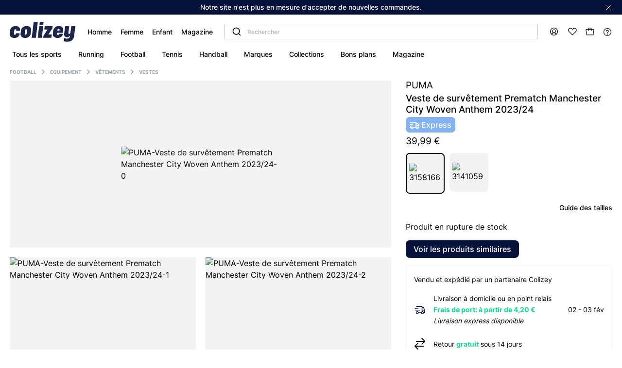

--- FILE ---
content_type: text/html; charset=UTF-8
request_url: https://colizey.fr/p/football/veste-woven-manchester-city-2023-24-puma-3158166?crs=pdp-2
body_size: 359668
content:
<!DOCTYPE html><html prefix="og: http://ogp.me/ns#" lang="fr"><head><script src="https://browser.sentry-cdn.com/5.6.3/bundle.min.js" integrity="sha384-/Cqa/8kaWn7emdqIBLk3AkFMAHBk0LObErtMhO+hr52CntkaurEnihPmqYj3uJho" crossorigin="anonymous" defer></script><script> window.addEventListener('DOMContentLoaded', function () {
Sentry.init({
dsn: 'https://7aa33587531b45a1a3cac3efff655bf8@sentry.io/1550176',
ignoreErrors: [
'Batch',
'Non-Error exception captured',
'Non-Error promise rejection captured',
'coche_blancheyeuxalléluia',
],
whitelistUrls: [/colizey/]
});
})
</script><script> let globalDataTranslator = {};
</script><script type="text/javascript"> window.kameleoonQueue = window.kameleoonQueue || [];
window.kameleoonStartLoadTime = new Date().getTime();
if (! document.getElementById("kameleoonLoadingStyleSheet") && ! window.kameleoonDisplayPageTimeOut) {
var kameleoonS = document.getElementsByTagName("script")[0];
var kameleoonCc = "* { visibility: hidden !important; background-image: none !important; }";
var kameleoonStn = document.createElement("style");
kameleoonStn.type = "text/css";
kameleoonStn.id = "kameleoonLoadingStyleSheet";
if (kameleoonStn.styleSheet) {
kameleoonStn.styleSheet.cssText = kameleoonCc;
} else {
kameleoonStn.appendChild(document.createTextNode(kameleoonCc));
}
kameleoonS.parentNode.insertBefore(kameleoonStn, kameleoonS);
window.kameleoonDisplayPage = function(fromEngine) {
if (!fromEngine) {
window.kameleoonTimeout = true;
}
if (kameleoonStn.parentNode) {
kameleoonStn.parentNode.removeChild(kameleoonStn);
}
};
window.kameleoonDisplayPageTimeOut = window.setTimeout(window.kameleoonDisplayPage, 1000);
}
</script><script type="text/javascript" src="//hugi3bzk9v.kameleoon.eu/kameleoon.js" async="true"></script><meta charset="UTF-8" /><link rel="icon" sizes="144x144" href="/build/www/images/colizey-v2-favicon.png"><title>Puma Veste de survêtement Prematch Manchester City Woven Anthem 2023/24 - Colizey</title><meta name="description" content="Craquez pour le maillot de la marque PUMA by MANCHESTER CITYColoris : Blanc Col capuche Manches longues Fermeture par zip Logo x blason imprimé…" /><meta property="og:title" content="Puma Veste de survêtement Prematch Manchester City Woven Anthem 2023/24 - Colizey" /><meta property="og:description" content="Craquez pour le maillot de la marque PUMA by MANCHESTER CITYColoris : Blanc Col capuche Manches longues Fermeture par zip Logo x blason imprimé…" /><meta property="og:type" content="website" /><meta property="og:image" content="https://static.colizey.fr/media/open/1738952690632339/92278e68-1b8d-4dd5-9a18-5562241900ba/m.jpg" /><meta name="viewport" content="width=device-width, initial-scale=1.0, minimum-scale=1.0"><style>/* http://meyerweb.com/eric/tools/css/reset/
   v2.0 | 20110126
   License: none (public domain)
*/
html, body, div, span, applet, object, iframe,
h1, h2, h3, h4, h5, h6, p, blockquote, pre,
a, abbr, acronym, address, big, cite, code,
del, dfn, em, img, ins, kbd, q, s, samp,
small, tt, var,
center,
dl, dt, dd, fieldset, form, label, legend,
table, caption, tbody, tfoot, thead, tr, th, td,
article, aside, canvas, details, embed,
figure, figcaption, footer, header, hgroup,
menu, nav, output, ruby, section, summary,
time, mark, audio, video {
  margin: 0;
  padding: 0;
  border: 0;
  font-size: 100%;
  font: inherit;
  vertical-align: baseline;
}

/* HTML5 display-role reset for older browsers */
article, aside, details, figcaption, figure,
footer, header, hgroup, menu, nav, section {
  display: block;
}

body {
  line-height: 1;
}

blockquote, q {
  quotes: none;
}

blockquote:before, blockquote:after,
q:before, q:after {
  content: '';
  content: none;
}

table {
  border-collapse: collapse;
  border-spacing: 0;
}

ol {
  margin: 0;
}

@keyframes spin {
  from {
    transform: rotate(0deg);
  }
  to {
    transform: rotate(360deg);
  }
}

@keyframes tremor-sport {
  0% {
    transform: rotate(0deg);
  }
  50% {
    transform: rotate(30deg);
  }
  100% {
    transform: rotate(0deg);
  }
}

@keyframes slideout {
  0% {
    transform: translateX(0);
  }
  30% {
    transform: translateX(-10%);
  }
  100% {
    transform: translateX(100%);
  }
}

@keyframes slideUpToCenter {
  0% {
    transform: translate(-50%, 100%);
  }
  100% {
    transform: translate(-50%, -50%);
  }
}

@keyframes slideDownToCenter {
  0% {
    transform: translate(-50%, -50%);
  }
  100% {
    transform: translate(-50%, 150%);
  }
}

@keyframes slideUp {
  0% {
    transform: translateY(100%);
  }
  100% {
    transform: translateY(0);
  }
}

@keyframes slideDown {
  0% {
    transform: translateY(0);
  }
  100% {
    transform: translateY(100%);
  }
}

.m-0 {
  margin: 0 0;
}

.mt-0 {
  margin-top: 0;
}

.mt-0-i {
  /* stylelint-disable-next-line declaration-no-important */
  margin-top: 0 !important;
}

.mr-0 {
  margin-right: 0;
}

.mb-0 {
  margin-bottom: 0;
}

.ml-0 {
  margin-left: 0;
}

.m-h {
  margin: 0.5rem 0.5rem;
}

.mt-h {
  margin-top: 0.5rem;
}

.mt-h-i {
  /* stylelint-disable-next-line declaration-no-important */
  margin-top: 0.5rem !important;
}

.mr-h {
  margin-right: 0.5rem;
}

.mb-h {
  margin-bottom: 0.5rem;
}

.ml-h {
  margin-left: 0.5rem;
}

.m-1 {
  margin: 1rem 1rem;
}

.mt-1 {
  margin-top: 1rem;
}

.mt-1-i {
  /* stylelint-disable-next-line declaration-no-important */
  margin-top: 1rem !important;
}

.mr-1 {
  margin-right: 1rem;
}

.mb-1 {
  margin-bottom: 1rem;
}

.ml-1 {
  margin-left: 1rem;
}

.m-2 {
  margin: 1.5rem 1.5rem;
}

.mt-2 {
  margin-top: 1.5rem;
}

.mt-2-i {
  /* stylelint-disable-next-line declaration-no-important */
  margin-top: 1.5rem !important;
}

.mr-2 {
  margin-right: 1.5rem;
}

.mb-2 {
  margin-bottom: 1.5rem;
}

.ml-2 {
  margin-left: 1.5rem;
}

.m-3 {
  margin: 3rem 3rem;
}

.mt-3 {
  margin-top: 3rem;
}

.mt-3-i {
  /* stylelint-disable-next-line declaration-no-important */
  margin-top: 3rem !important;
}

.mr-3 {
  margin-right: 3rem;
}

.mb-3 {
  margin-bottom: 3rem;
}

.ml-3 {
  margin-left: 3rem;
}

.m-4 {
  margin: 4rem 4rem;
}

.mt-4 {
  margin-top: 4rem;
}

.mt-4-i {
  /* stylelint-disable-next-line declaration-no-important */
  margin-top: 4rem !important;
}

.mr-4 {
  margin-right: 4rem;
}

.mb-4 {
  margin-bottom: 4rem;
}

.ml-4 {
  margin-left: 4rem;
}

.m-5 {
  margin: 5rem 5rem;
}

.mt-5 {
  margin-top: 5rem;
}

.mt-5-i {
  /* stylelint-disable-next-line declaration-no-important */
  margin-top: 5rem !important;
}

.mr-5 {
  margin-right: 5rem;
}

.mb-5 {
  margin-bottom: 5rem;
}

.ml-5 {
  margin-left: 5rem;
}

.m-6 {
  margin: 6rem 6rem;
}

.mt-6 {
  margin-top: 6rem;
}

.mt-6-i {
  /* stylelint-disable-next-line declaration-no-important */
  margin-top: 6rem !important;
}

.mr-6 {
  margin-right: 6rem;
}

.mb-6 {
  margin-bottom: 6rem;
}

.ml-6 {
  margin-left: 6rem;
}

.m-7 {
  margin: 7rem 7rem;
}

.mt-7 {
  margin-top: 7rem;
}

.mt-7-i {
  /* stylelint-disable-next-line declaration-no-important */
  margin-top: 7rem !important;
}

.mr-7 {
  margin-right: 7rem;
}

.mb-7 {
  margin-bottom: 7rem;
}

.ml-7 {
  margin-left: 7rem;
}

.m-8 {
  margin: 8rem 8rem;
}

.mt-8 {
  margin-top: 8rem;
}

.mt-8-i {
  /* stylelint-disable-next-line declaration-no-important */
  margin-top: 8rem !important;
}

.mr-8 {
  margin-right: 8rem;
}

.mb-8 {
  margin-bottom: 8rem;
}

.ml-8 {
  margin-left: 8rem;
}

@media (max-width: 991.98px) {
  .md-m-0 {
    margin: 0 0;
  }
  .md-mt-0 {
    margin-top: 0;
  }
  .md-mr-0 {
    margin-right: 0;
  }
  .md-mb-0 {
    margin-bottom: 0;
  }
  .md-ml-0 {
    margin-left: 0;
  }
}

@media (max-width: 991.98px) {
  .md-m-h {
    margin: 0.5rem 0.5rem;
  }
  .md-mt-h {
    margin-top: 0.5rem;
  }
  .md-mr-h {
    margin-right: 0.5rem;
  }
  .md-mb-h {
    margin-bottom: 0.5rem;
  }
  .md-ml-h {
    margin-left: 0.5rem;
  }
}

@media (max-width: 991.98px) {
  .md-m-1 {
    margin: 1rem 1rem;
  }
  .md-mt-1 {
    margin-top: 1rem;
  }
  .md-mr-1 {
    margin-right: 1rem;
  }
  .md-mb-1 {
    margin-bottom: 1rem;
  }
  .md-ml-1 {
    margin-left: 1rem;
  }
}

@media (max-width: 991.98px) {
  .md-m-2 {
    margin: 1.5rem 1.5rem;
  }
  .md-mt-2 {
    margin-top: 1.5rem;
  }
  .md-mr-2 {
    margin-right: 1.5rem;
  }
  .md-mb-2 {
    margin-bottom: 1.5rem;
  }
  .md-ml-2 {
    margin-left: 1.5rem;
  }
}

@media (max-width: 991.98px) {
  .md-m-3 {
    margin: 3rem 3rem;
  }
  .md-mt-3 {
    margin-top: 3rem;
  }
  .md-mr-3 {
    margin-right: 3rem;
  }
  .md-mb-3 {
    margin-bottom: 3rem;
  }
  .md-ml-3 {
    margin-left: 3rem;
  }
}

@media (max-width: 991.98px) {
  .md-m-4 {
    margin: 4rem 4rem;
  }
  .md-mt-4 {
    margin-top: 4rem;
  }
  .md-mr-4 {
    margin-right: 4rem;
  }
  .md-mb-4 {
    margin-bottom: 4rem;
  }
  .md-ml-4 {
    margin-left: 4rem;
  }
}

@media (max-width: 991.98px) {
  .md-m-5 {
    margin: 5rem 5rem;
  }
  .md-mt-5 {
    margin-top: 5rem;
  }
  .md-mr-5 {
    margin-right: 5rem;
  }
  .md-mb-5 {
    margin-bottom: 5rem;
  }
  .md-ml-5 {
    margin-left: 5rem;
  }
}

@media (max-width: 991.98px) {
  .md-m-6 {
    margin: 6rem 6rem;
  }
  .md-mt-6 {
    margin-top: 6rem;
  }
  .md-mr-6 {
    margin-right: 6rem;
  }
  .md-mb-6 {
    margin-bottom: 6rem;
  }
  .md-ml-6 {
    margin-left: 6rem;
  }
}

@media (max-width: 991.98px) {
  .md-m-7 {
    margin: 7rem 7rem;
  }
  .md-mt-7 {
    margin-top: 7rem;
  }
  .md-mr-7 {
    margin-right: 7rem;
  }
  .md-mb-7 {
    margin-bottom: 7rem;
  }
  .md-ml-7 {
    margin-left: 7rem;
  }
}

@media (max-width: 991.98px) {
  .md-m-8 {
    margin: 8rem 8rem;
  }
  .md-mt-8 {
    margin-top: 8rem;
  }
  .md-mr-8 {
    margin-right: 8rem;
  }
  .md-mb-8 {
    margin-bottom: 8rem;
  }
  .md-ml-8 {
    margin-left: 8rem;
  }
}

@media (max-width: 768.98px) {
  .sm-m-0 {
    margin: 0 0;
  }
  .sm-mt-0 {
    margin-top: 0;
  }
  .sm-mr-0 {
    margin-right: 0;
  }
  .sm-mb-0 {
    margin-bottom: 0;
  }
  .sm-ml-0 {
    margin-left: 0;
  }
}

@media (max-width: 768.98px) {
  .sm-m-h {
    margin: 0.5rem 0.5rem;
  }
  .sm-mt-h {
    margin-top: 0.5rem;
  }
  .sm-mr-h {
    margin-right: 0.5rem;
  }
  .sm-mb-h {
    margin-bottom: 0.5rem;
  }
  .sm-ml-h {
    margin-left: 0.5rem;
  }
}

@media (max-width: 768.98px) {
  .sm-m-1 {
    margin: 1rem 1rem;
  }
  .sm-mt-1 {
    margin-top: 1rem;
  }
  .sm-mr-1 {
    margin-right: 1rem;
  }
  .sm-mb-1 {
    margin-bottom: 1rem;
  }
  .sm-ml-1 {
    margin-left: 1rem;
  }
}

@media (max-width: 768.98px) {
  .sm-m-2 {
    margin: 1.5rem 1.5rem;
  }
  .sm-mt-2 {
    margin-top: 1.5rem;
  }
  .sm-mr-2 {
    margin-right: 1.5rem;
  }
  .sm-mb-2 {
    margin-bottom: 1.5rem;
  }
  .sm-ml-2 {
    margin-left: 1.5rem;
  }
}

@media (max-width: 768.98px) {
  .sm-m-3 {
    margin: 3rem 3rem;
  }
  .sm-mt-3 {
    margin-top: 3rem;
  }
  .sm-mr-3 {
    margin-right: 3rem;
  }
  .sm-mb-3 {
    margin-bottom: 3rem;
  }
  .sm-ml-3 {
    margin-left: 3rem;
  }
}

@media (max-width: 768.98px) {
  .sm-m-4 {
    margin: 4rem 4rem;
  }
  .sm-mt-4 {
    margin-top: 4rem;
  }
  .sm-mr-4 {
    margin-right: 4rem;
  }
  .sm-mb-4 {
    margin-bottom: 4rem;
  }
  .sm-ml-4 {
    margin-left: 4rem;
  }
}

@media (max-width: 768.98px) {
  .sm-m-5 {
    margin: 5rem 5rem;
  }
  .sm-mt-5 {
    margin-top: 5rem;
  }
  .sm-mr-5 {
    margin-right: 5rem;
  }
  .sm-mb-5 {
    margin-bottom: 5rem;
  }
  .sm-ml-5 {
    margin-left: 5rem;
  }
}

@media (max-width: 768.98px) {
  .sm-m-6 {
    margin: 6rem 6rem;
  }
  .sm-mt-6 {
    margin-top: 6rem;
  }
  .sm-mr-6 {
    margin-right: 6rem;
  }
  .sm-mb-6 {
    margin-bottom: 6rem;
  }
  .sm-ml-6 {
    margin-left: 6rem;
  }
}

@media (max-width: 768.98px) {
  .sm-m-7 {
    margin: 7rem 7rem;
  }
  .sm-mt-7 {
    margin-top: 7rem;
  }
  .sm-mr-7 {
    margin-right: 7rem;
  }
  .sm-mb-7 {
    margin-bottom: 7rem;
  }
  .sm-ml-7 {
    margin-left: 7rem;
  }
}

@media (max-width: 768.98px) {
  .sm-m-8 {
    margin: 8rem 8rem;
  }
  .sm-mt-8 {
    margin-top: 8rem;
  }
  .sm-mr-8 {
    margin-right: 8rem;
  }
  .sm-mb-8 {
    margin-bottom: 8rem;
  }
  .sm-ml-8 {
    margin-left: 8rem;
  }
}

.p-0 {
  padding: 0 0;
}

.pt-0 {
  padding-top: 0;
}

.pt-0-i {
  /* stylelint-disable-next-line declaration-no-important */
  padding-top: 0 !important;
}

.pr-0 {
  padding-right: 0;
}

.pb-0 {
  padding-bottom: 0;
}

.pl-0 {
  padding-left: 0;
}

.p-h {
  padding: 0.5rem 0.5rem;
}

.pt-h {
  padding-top: 0.5rem;
}

.pt-h-i {
  /* stylelint-disable-next-line declaration-no-important */
  padding-top: 0.5rem !important;
}

.pr-h {
  padding-right: 0.5rem;
}

.pb-h {
  padding-bottom: 0.5rem;
}

.pl-h {
  padding-left: 0.5rem;
}

.p-1 {
  padding: 1rem 1rem;
}

.pt-1 {
  padding-top: 1rem;
}

.pt-1-i {
  /* stylelint-disable-next-line declaration-no-important */
  padding-top: 1rem !important;
}

.pr-1 {
  padding-right: 1rem;
}

.pb-1 {
  padding-bottom: 1rem;
}

.pl-1 {
  padding-left: 1rem;
}

.p-2 {
  padding: 1.5rem 1.5rem;
}

.pt-2 {
  padding-top: 1.5rem;
}

.pt-2-i {
  /* stylelint-disable-next-line declaration-no-important */
  padding-top: 1.5rem !important;
}

.pr-2 {
  padding-right: 1.5rem;
}

.pb-2 {
  padding-bottom: 1.5rem;
}

.pl-2 {
  padding-left: 1.5rem;
}

.p-3 {
  padding: 3rem 3rem;
}

.pt-3 {
  padding-top: 3rem;
}

.pt-3-i {
  /* stylelint-disable-next-line declaration-no-important */
  padding-top: 3rem !important;
}

.pr-3 {
  padding-right: 3rem;
}

.pb-3 {
  padding-bottom: 3rem;
}

.pl-3 {
  padding-left: 3rem;
}

.p-4 {
  padding: 4rem 4rem;
}

.pt-4 {
  padding-top: 4rem;
}

.pt-4-i {
  /* stylelint-disable-next-line declaration-no-important */
  padding-top: 4rem !important;
}

.pr-4 {
  padding-right: 4rem;
}

.pb-4 {
  padding-bottom: 4rem;
}

.pl-4 {
  padding-left: 4rem;
}

.p-5 {
  padding: 5rem 5rem;
}

.pt-5 {
  padding-top: 5rem;
}

.pt-5-i {
  /* stylelint-disable-next-line declaration-no-important */
  padding-top: 5rem !important;
}

.pr-5 {
  padding-right: 5rem;
}

.pb-5 {
  padding-bottom: 5rem;
}

.pl-5 {
  padding-left: 5rem;
}

.p-6 {
  padding: 6rem 6rem;
}

.pt-6 {
  padding-top: 6rem;
}

.pt-6-i {
  /* stylelint-disable-next-line declaration-no-important */
  padding-top: 6rem !important;
}

.pr-6 {
  padding-right: 6rem;
}

.pb-6 {
  padding-bottom: 6rem;
}

.pl-6 {
  padding-left: 6rem;
}

.p-7 {
  padding: 7rem 7rem;
}

.pt-7 {
  padding-top: 7rem;
}

.pt-7-i {
  /* stylelint-disable-next-line declaration-no-important */
  padding-top: 7rem !important;
}

.pr-7 {
  padding-right: 7rem;
}

.pb-7 {
  padding-bottom: 7rem;
}

.pl-7 {
  padding-left: 7rem;
}

.p-8 {
  padding: 8rem 8rem;
}

.pt-8 {
  padding-top: 8rem;
}

.pt-8-i {
  /* stylelint-disable-next-line declaration-no-important */
  padding-top: 8rem !important;
}

.pr-8 {
  padding-right: 8rem;
}

.pb-8 {
  padding-bottom: 8rem;
}

.pl-8 {
  padding-left: 8rem;
}

@media (max-width: 991.98px) {
  .md-p-0 {
    padding: 0 0;
  }
  .md-pt-0 {
    padding-top: 0;
  }
  .md-pr-0 {
    padding-right: 0;
  }
  .md-pb-0 {
    padding-bottom: 0;
  }
  .md-pl-0 {
    padding-left: 0;
  }
}

@media (max-width: 991.98px) {
  .md-p-h {
    padding: 0.5rem 0.5rem;
  }
  .md-pt-h {
    padding-top: 0.5rem;
  }
  .md-pr-h {
    padding-right: 0.5rem;
  }
  .md-pb-h {
    padding-bottom: 0.5rem;
  }
  .md-pl-h {
    padding-left: 0.5rem;
  }
}

@media (max-width: 991.98px) {
  .md-p-1 {
    padding: 1rem 1rem;
  }
  .md-pt-1 {
    padding-top: 1rem;
  }
  .md-pr-1 {
    padding-right: 1rem;
  }
  .md-pb-1 {
    padding-bottom: 1rem;
  }
  .md-pl-1 {
    padding-left: 1rem;
  }
}

@media (max-width: 991.98px) {
  .md-p-2 {
    padding: 1.5rem 1.5rem;
  }
  .md-pt-2 {
    padding-top: 1.5rem;
  }
  .md-pr-2 {
    padding-right: 1.5rem;
  }
  .md-pb-2 {
    padding-bottom: 1.5rem;
  }
  .md-pl-2 {
    padding-left: 1.5rem;
  }
}

@media (max-width: 991.98px) {
  .md-p-3 {
    padding: 3rem 3rem;
  }
  .md-pt-3 {
    padding-top: 3rem;
  }
  .md-pr-3 {
    padding-right: 3rem;
  }
  .md-pb-3 {
    padding-bottom: 3rem;
  }
  .md-pl-3 {
    padding-left: 3rem;
  }
}

@media (max-width: 991.98px) {
  .md-p-4 {
    padding: 4rem 4rem;
  }
  .md-pt-4 {
    padding-top: 4rem;
  }
  .md-pr-4 {
    padding-right: 4rem;
  }
  .md-pb-4 {
    padding-bottom: 4rem;
  }
  .md-pl-4 {
    padding-left: 4rem;
  }
}

@media (max-width: 991.98px) {
  .md-p-5 {
    padding: 5rem 5rem;
  }
  .md-pt-5 {
    padding-top: 5rem;
  }
  .md-pr-5 {
    padding-right: 5rem;
  }
  .md-pb-5 {
    padding-bottom: 5rem;
  }
  .md-pl-5 {
    padding-left: 5rem;
  }
}

@media (max-width: 991.98px) {
  .md-p-6 {
    padding: 6rem 6rem;
  }
  .md-pt-6 {
    padding-top: 6rem;
  }
  .md-pr-6 {
    padding-right: 6rem;
  }
  .md-pb-6 {
    padding-bottom: 6rem;
  }
  .md-pl-6 {
    padding-left: 6rem;
  }
}

@media (max-width: 991.98px) {
  .md-p-7 {
    padding: 7rem 7rem;
  }
  .md-pt-7 {
    padding-top: 7rem;
  }
  .md-pr-7 {
    padding-right: 7rem;
  }
  .md-pb-7 {
    padding-bottom: 7rem;
  }
  .md-pl-7 {
    padding-left: 7rem;
  }
}

@media (max-width: 991.98px) {
  .md-p-8 {
    padding: 8rem 8rem;
  }
  .md-pt-8 {
    padding-top: 8rem;
  }
  .md-pr-8 {
    padding-right: 8rem;
  }
  .md-pb-8 {
    padding-bottom: 8rem;
  }
  .md-pl-8 {
    padding-left: 8rem;
  }
}

@media (max-width: 768.98px) {
  .sm-p-0 {
    padding: 0 0;
  }
  .sm-pt-0 {
    padding-top: 0;
  }
  .sm-pr-0 {
    padding-right: 0;
  }
  .sm-pb-0 {
    padding-bottom: 0;
  }
  .sm-pl-0 {
    padding-left: 0;
  }
}

@media (max-width: 768.98px) {
  .sm-p-h {
    padding: 0.5rem 0.5rem;
  }
  .sm-pt-h {
    padding-top: 0.5rem;
  }
  .sm-pr-h {
    padding-right: 0.5rem;
  }
  .sm-pb-h {
    padding-bottom: 0.5rem;
  }
  .sm-pl-h {
    padding-left: 0.5rem;
  }
}

@media (max-width: 768.98px) {
  .sm-p-1 {
    padding: 1rem 1rem;
  }
  .sm-pt-1 {
    padding-top: 1rem;
  }
  .sm-pr-1 {
    padding-right: 1rem;
  }
  .sm-pb-1 {
    padding-bottom: 1rem;
  }
  .sm-pl-1 {
    padding-left: 1rem;
  }
}

@media (max-width: 768.98px) {
  .sm-p-2 {
    padding: 1.5rem 1.5rem;
  }
  .sm-pt-2 {
    padding-top: 1.5rem;
  }
  .sm-pr-2 {
    padding-right: 1.5rem;
  }
  .sm-pb-2 {
    padding-bottom: 1.5rem;
  }
  .sm-pl-2 {
    padding-left: 1.5rem;
  }
}

@media (max-width: 768.98px) {
  .sm-p-3 {
    padding: 3rem 3rem;
  }
  .sm-pt-3 {
    padding-top: 3rem;
  }
  .sm-pr-3 {
    padding-right: 3rem;
  }
  .sm-pb-3 {
    padding-bottom: 3rem;
  }
  .sm-pl-3 {
    padding-left: 3rem;
  }
}

@media (max-width: 768.98px) {
  .sm-p-4 {
    padding: 4rem 4rem;
  }
  .sm-pt-4 {
    padding-top: 4rem;
  }
  .sm-pr-4 {
    padding-right: 4rem;
  }
  .sm-pb-4 {
    padding-bottom: 4rem;
  }
  .sm-pl-4 {
    padding-left: 4rem;
  }
}

@media (max-width: 768.98px) {
  .sm-p-5 {
    padding: 5rem 5rem;
  }
  .sm-pt-5 {
    padding-top: 5rem;
  }
  .sm-pr-5 {
    padding-right: 5rem;
  }
  .sm-pb-5 {
    padding-bottom: 5rem;
  }
  .sm-pl-5 {
    padding-left: 5rem;
  }
}

@media (max-width: 768.98px) {
  .sm-p-6 {
    padding: 6rem 6rem;
  }
  .sm-pt-6 {
    padding-top: 6rem;
  }
  .sm-pr-6 {
    padding-right: 6rem;
  }
  .sm-pb-6 {
    padding-bottom: 6rem;
  }
  .sm-pl-6 {
    padding-left: 6rem;
  }
}

@media (max-width: 768.98px) {
  .sm-p-7 {
    padding: 7rem 7rem;
  }
  .sm-pt-7 {
    padding-top: 7rem;
  }
  .sm-pr-7 {
    padding-right: 7rem;
  }
  .sm-pb-7 {
    padding-bottom: 7rem;
  }
  .sm-pl-7 {
    padding-left: 7rem;
  }
}

@media (max-width: 768.98px) {
  .sm-p-8 {
    padding: 8rem 8rem;
  }
  .sm-pt-8 {
    padding-top: 8rem;
  }
  .sm-pr-8 {
    padding-right: 8rem;
  }
  .sm-pb-8 {
    padding-bottom: 8rem;
  }
  .sm-pl-8 {
    padding-left: 8rem;
  }
}

.pr {
  position: relative;
}

@media (max-width: 991.98px) {
  .md-ps {
    position: static;
  }
}

.scrollable {
  overflow-y: scroll;
}

.pointer {
  cursor: pointer;
}

.pe-n {
  pointer-events: none;
}

.lock-scroll {
  height: 100vh;
  overflow: hidden;
}

.r-r-90 {
  transform: rotate(90deg);
}

.r-l-90 {
  transform: rotate(-90deg);
}

.border-radius-8 {
  border-radius: 8px;
}

.border-grey-light {
  border: 1px solid #f3f3f3;
  border-radius: 8px;
}

.df {
  display: flex;
}

.dib {
  /* stylelint-disable-next-line declaration-no-important */
  display: inline-block !important;
}

.wsnw {
  white-space: nowrap;
}

.fdc {
  flex-direction: column;
}

.fdrr {
  flex-direction: row-reverse;
}

.jcc {
  justify-content: center;
}

.jcfe {
  justify-content: flex-end;
}

.jcfs {
  justify-content: flex-start;
}

.jcsb {
  justify-content: space-between;
}

.jcsa {
  justify-content: space-around;
}

.aic {
  align-items: center;
}

.aib {
  align-items: baseline;
}

.aifs {
  align-items: flex-start;
}

.aife {
  align-items: flex-end;
}

.fww {
  flex-wrap: wrap;
}

.f1 {
  flex: 1;
}

.fg1 {
  flex-grow: 1;
}

.fs0 {
  flex-shrink: 0;
}

.fb100 {
  flex-basis: 100%;
}

.fb25 {
  flex-basis: 25%;
}

.fb50 {
  flex-basis: 50%;
}

.fb75 {
  flex-basis: 75%;
}

.fb40 {
  flex-basis: 40%;
}

.fb33 {
  flex-basis: 33%;
}

.fb45 {
  flex-basis: 45%;
}

@media (max-width: 991.98px) {
  .md-fdc {
    flex-direction: column;
  }
  .md-fdr {
    flex-direction: row;
  }
  .md-jcfs {
    justify-content: flex-start;
  }
  .md-jcsb {
    justify-content: space-between;
  }
  .md-jcsa {
    justify-content: space-around;
  }
  .md-ais {
    align-items: stretch;
  }
  .md-aifs {
    align-items: flex-start;
  }
  .md-pl-2 {
    padding-left: 32px;
  }
  .md-mt-5 {
    margin-top: 5px;
  }
  .md-mr-2 {
    margin-right: 2rem;
  }
  .md-fb50 {
    flex-basis: 50%;
  }
  .md-fww {
    flex-wrap: wrap;
  }
  .md-w100 {
    width: 100%;
  }
}

@media (max-width: 768.98px) {
  .sm-fdc {
    flex-direction: column;
  }
  .sm-jcc {
    justify-content: center;
  }
  .sm-jcsb {
    justify-content: space-between;
  }
  .sm-jcfs {
    justify-content: flex-start;
  }
  .sm-aic {
    align-items: center;
  }
  .sm-fww {
    flex-wrap: wrap;
  }
  .sm-fdcr {
    flex-direction: column-reverse;
  }
  .sm-aifs {
    align-items: flex-start;
  }
  .sm-fb100 {
    flex-basis: 100%;
  }
  .sm-fba {
    flex-basis: auto;
  }
  .sm-fg1 {
    flex-grow: 1;
  }
}

.w100 {
  width: 100%;
}

.w90px {
  min-width: 90px;
}

.wfit {
  width: -webkit-fit-content;
  width: -moz-fit-content;
  width: fit-content;
}

.not-visible {
  visibility: hidden;
}

.separator--pdp {
  height: 1px;
  margin: 0 auto;
  width: 60%;
  background-color: var(--background-light);
}

.hidden {
  /* stylelint-disable-next-line declaration-no-important */
  display: none !important;
}

.hidden-mobile {
  /* stylelint-disable-next-line declaration-no-important */
  display: block !important;
}

@media (max-width: 768.98px) {
  .hidden-mobile {
    /* stylelint-disable-next-line declaration-no-important */
    display: none !important;
  }
}

.hidden-mobile-inline {
  /* stylelint-disable-next-line declaration-no-important */
  display: inline !important;
}

@media (max-width: 768.98px) {
  .hidden-mobile-inline {
    /* stylelint-disable-next-line declaration-no-important */
    display: none !important;
  }
}

.visible-mobile {
  /* stylelint-disable-next-line declaration-no-important */
  display: none !important;
}

@media (max-width: 768.98px) {
  .visible-mobile {
    /* stylelint-disable-next-line declaration-no-important */
    display: block !important;
  }
}

.visible-mobile-inline {
  /* stylelint-disable-next-line declaration-no-important */
  display: none !important;
}

@media (max-width: 768.98px) {
  .visible-mobile-inline {
    /* stylelint-disable-next-line declaration-no-important */
    display: inline !important;
  }
}

@media (max-width: 991.98px) {
  .md-fdc {
    flex-direction: column;
  }
}

@font-face {
  font-family: Inter;
  src: url(/build/www/fonts/inter-light-webfont.1d901654.woff2) format("woff2"), url(/build/www/fonts/Inter-Thin.5d118604.ttf) format("truetype");
  font-display: swap;
  font-weight: 200;
  font-style: normal;
}

@font-face {
  font-family: Inter;
  src: url(/build/www/fonts/inter-regular-webfont.be7cb18d.woff2) format("woff2"), url(/build/www/fonts/Inter-Regular.23917250.ttf) format("truetype");
  font-display: swap;
  font-weight: 400;
  font-style: normal;
}

@font-face {
  font-family: Inter;
  src: url(/build/www/fonts/inter-medium-webfont.c72c72b7.woff2) format("woff2"), url(/build/www/fonts/Inter-Medium.e7231ba3.ttf) format("truetype");
  font-display: swap;
  font-weight: 500;
  font-style: normal;
}

@font-face {
  font-family: Inter;
  src: url(/build/www/fonts/inter-medium-webfont.c72c72b7.woff2) format("woff2"), url(/build/www/fonts/Inter-Medium.e7231ba3.ttf) format("truetype");
  font-display: swap;
  font-weight: 600;
  font-style: normal;
}

@font-face {
  font-family: Inter;
  src: url(/build/www/fonts/inter-bold-webfont.54321e26.woff2) format("woff2"), url(/build/www/fonts/Inter-Bold.a73db89c.ttf) format("truetype");
  font-display: swap;
  font-weight: 700;
  font-style: normal;
}

@font-face {
  font-family: Inter;
  src: url(/build/www/fonts/inter-bold-webfont.54321e26.woff2) format("woff2"), url(/build/www/fonts/Inter-Bold.a73db89c.ttf) format("truetype");
  font-display: swap;
  font-weight: 900;
  font-style: normal;
}

@font-face {
  font-family: gg-eesti;
  src: url(/build/www/fonts/GT-EESTI-PRO-TEXT-MEDIUM.5b181e03.woff2) format("woff2"), url(/build/www/fonts/GT-EESTI-PRO-TEXT-MEDIUM.cabaff5d.ttf) format("truetype");
  font-display: swap;
  font-weight: 500;
  font-style: normal;
}

.center-text {
  text-align: center;
}

@media (max-width: 768.98px) {
  .md-center-text {
    text-align: center;
  }
}

.right-text {
  text-align: right;
}

@media (max-width: 768.98px) {
  .sm-left-text {
    text-align: left;
  }
}

.hover-underline:hover {
  text-decoration: underline;
}

.bold-text {
  font-weight: 700;
}

.strike-text {
  text-decoration: line-through;
}

em {
  font-style: italic;
}

:root {
  --primary-color: #07123a;
  --secondary-color: #87d4be;
  --primary-text-color: #000;
  --secondary-text-color: #a0a5a9;
  --ternary-text-color: #fff;
  --quadra-text-color: #667085;
  --primary-link-color: #88b5fc;
  --secondary-link-color: #000;
  --highlight1-text-color: #ff3e35;
  --highlight2-text-color: #16d898;
  --highlight3-text-color: #ffd900;
  --highlight4-text-color: #005ef2;
  --highlight5-text-color: #f18c77;
  --highlight6-text-color: #88b5fc;
  --error-text-color: #ff3e35;
  --background-default: #c4c7cc;
  --background-light: #e5e5e5;
  --background-xxlight: #f3f3f3;
  --border-default: #c4c7cc;
  --border-light: #e5e5e5;
  --border-xxlight: #f3f3f3;
  --border-dark: #000;
  --border-ldark: #222;
  --primary-button-dark-color: #07123a;
  --primary-button-dark-text-color: #fff;
  --primary-button-dark-border-color: #fff;
  --primary-button-dark-shadow-color: #07123a;
  --primary-button-light-color: #fff;
  --primary-button-light-text-color: #000;
  --primary-button-light-border-color: #000;
  --primary-button-light-shadow-color: #fff;
  --secondary-button-color: #88b5fc;
  --secondary-button-text-color: #fff;
  --secondary-button-border-color: #fff;
  --secondary-button-shadow-color: #005ef2;
}

.c-peach {
  color: #f18c77;
}

.bgc-peach {
  background-color: #f18c77;
}

.c-orange-std {
  color: #ff3e35;
}

.bgc-orange-std {
  background-color: #ff3e35;
}

.c-orange-light {
  color: #fbf0ea;
}

.bgc-orange-light {
  background-color: #fbf0ea;
}

.c-yellow-std {
  color: #ffd900;
}

.bgc-yellow-std {
  background-color: #ffd900;
}

.c-yellow-light {
  color: #ffe685;
}

.bgc-yellow-light {
  background-color: #ffe685;
}

.c-blue-std {
  color: #005ef2;
}

.bgc-blue-std {
  background-color: #005ef2;
}

.c-blue-flash {
  color: #00f;
}

.bgc-blue-flash {
  background-color: #00f;
}

.c-blue-light {
  color: #88b5fc;
}

.bgc-blue-light {
  background-color: #88b5fc;
}

.c-blue-opa {
  color: rgba(136, 181, 252, 0.3);
}

.bgc-blue-opa {
  background-color: rgba(136, 181, 252, 0.3);
}

.c-navy-std {
  color: #07123a;
}

.bgc-navy-std {
  background-color: #07123a;
}

.c-grey-std {
  color: #a0a5a9;
}

.bgc-grey-std {
  background-color: #a0a5a9;
}

.c-grey-light {
  color: #c4c7cc;
}

.bgc-grey-light {
  background-color: #c4c7cc;
}

.c-grey-xlight {
  color: #e5e5e5;
}

.bgc-grey-xlight {
  background-color: #e5e5e5;
}

.c-grey-xxlight {
  color: #f3f3f3;
}

.bgc-grey-xxlight {
  background-color: #f3f3f3;
}

.c-black {
  color: #000;
}

.bgc-black {
  background-color: #000;
}

.c-white {
  color: #fff;
}

.bgc-white {
  background-color: #fff;
}

.c-green-std {
  color: #16d898;
}

.bgc-green-std {
  background-color: #16d898;
}

.c-primary {
  color: var(--primary-color);
}

.bgc-primary {
  background-color: var(--primary-color);
}

.c-text-primary {
  color: var(--primary-text-color);
}

.bgc-text-primary {
  background-color: var(--primary-text-color);
}

.c-text-secondary {
  color: var(--secondary-text-color);
}

.bgc-text-secondary {
  background-color: var(--secondary-text-color);
}

.c-paypal {
  color: #0070ba;
}

.bgc-paypal {
  background-color: #0070ba;
}

.c-klarna {
  color: #ffb3c7;
}

.bgc-klarna {
  background-color: #ffb3c7;
}

.c-quadra-text {
  color: var(--quadra-text-color);
}

.bgc-quadra-text {
  background-color: var(--quadra-text-color);
}

.c-h-6-text {
  color: var(--highlight6-text-color);
}

.bgc-h-6-text {
  background-color: var(--highlight6-text-color);
}

.c-navy-opa {
  color: rgba(31, 38, 74, 0.13);
}

.bgc-navy-opa {
  background-color: rgba(31, 38, 74, 0.13);
}

.c-ldark {
  color: var(--border-ldark);
}

.bgc-ldark {
  background-color: var(--border-ldark);
}

.c-error {
  color: var(--error-text-color);
}

.bgc-error {
  background-color: var(--error-text-color);
}

.c-success {
  color: #01ae5e;
}

.bgc-success {
  background-color: #01ae5e;
}

html {
  font-size: 100%;
  scroll-padding-top: var(--header-size);
}

:root {
  color-scheme: only light;
  --header-size: 100px;
  --search-header-size: 52px;
}

@media (min-width: 769px) {
  :root {
    --header-size: 106px;
  }
}

#axeptio_btn_dismiss {
  display: none !important;
}

body {
  color: var(--primary-text-color);
  -webkit-font-smoothing: antialiased;
}

body.block-scroll {
  overscroll-behavior: none;
}

body.block-scroll .body-wrapper {
  overflow: hidden;
  width: 100vw;
  max-width: 100vw;
  height: 100vh;
}

body.block-scroll-soft {
  overflow: hidden;
}

body.block-scroll-soft .body-wrapper {
  overflow: hidden;
  width: 100vw;
  max-width: 100vw;
}

body .body-wrapper {
  overflow-x: hidden;
}

@media (min-width: 769px) {
  body .body-wrapper {
    overflow-x: initial;
  }
}

.grecaptcha-badge {
  bottom: 75px !important;
}

.full-height-container {
  --header-height-with-menu: calc(50px + 44px);
  --footer-height-with-links: 400px;
  min-height: calc(100vh - var(--header-height-with-menu) - var(--footer-height-with-links));
  /*&--tunnel {
    --header-height-without-menu: 100px;
    --footer-height-without-links: 238px;

    min-height: calc(100vh - var(--header-height-without-menu) - var(--footer-height-without-links)); // viewport height - header (small) - footer (small)
  }*/
}

.full-height-container--tunnel {
  --footer-height-with-links: 45px;
}

.full-height-container--empty {
  --header-height-with-menu: 50px;
  --footer-height-with-links: 0px;
  background-color: #f6f6f6;
  display: flex;
  justify-content: center;
  align-items: flex-start;
}

* {
  box-sizing: border-box;
}

ul {
  margin-top: 0;
}

svg, img {
  vertical-align: middle;
}

a {
  color: var(--primary-text-color);
  text-decoration: none;
  cursor: pointer;
  outline-style: none;
}

.svg-icon {
  height: 20px;
  width: 20px;
  overflow: visible;
}

.svg-icon.star {
  margin: 0 2px;
}

.cwrapper {
  max-width: 100%;
  margin: 0 auto;
  padding-left: 20px;
  padding-right: 20px;
  width: 1024px;
}

@media (min-width: 1200px) {
  .cwrapper {
    width: 1344px;
  }
}

.cwrapper--xs {
  max-width: 540px;
}

.cwrapper--small {
  width: 964px;
}

.cwrapper--tunnel {
  width: 964px;
}

.cwrapper--tunnel--small {
  width: 670px;
}

.cwrapper--without-padding {
  padding: 0;
}

.cwrapper--mag {
  width: 1140px;
}

.cwrapper--mag .img-holder img {
  display: block;
  max-width: 100%;
  margin: 0 auto 30px auto;
}

.cwrapper--no-mobile {
  padding: 0;
}

@media (min-width: 769px) {
  .cwrapper--no-mobile {
    padding-left: 20px;
    padding-right: 20px;
  }
}

@media (min-width: 769px) {
  .cwrapper--account-menu {
    width: 300px;
    padding-left: 5px;
  }
}

.overflow-wrapper {
  overflow: hidden;
}

.o-x-s {
  overflow-x: scroll;
}

#webWidget {
  /* stylelint-disable-next-line declaration-no-important */
  z-index: 100 !important;
}

.grecaptcha-badge {
  visibility: hidden;
}

.grecaptcha-policy {
  max-width: 400px;
  color: var(--background-default);
  padding-top: 10px;
  text-align: center;
  font-family: Inter, Helvetica Neue, Helvetica, Arial, sans-serif;
  font-weight: 400;
  font-size: 0.75rem;
}

.grecaptcha-policy a {
  color: var(--highlight6-text-color);
}

.grecaptcha-policy a:hover {
  text-decoration: underline;
}

.grecaptcha-page {
  display: flex;
  flex-direction: column;
  align-items: center;
  justify-content: center;
  font-family: Inter, Helvetica Neue, Helvetica, Arial, sans-serif;
  font-weight: 300;
  font-size: 1rem;
}

.grecaptcha-page h1 {
  font-family: Inter, Helvetica Neue, Helvetica, Arial, sans-serif;
  font-weight: 500;
  font-size: 1.5rem;
}

.form .alert-danger {
  display: block;
  color: var(--error-text-color);
  margin-bottom: 10px;
}

.form .alert-danger span {
  display: block;
}

.toggle-target {
  transition: transform .5s ease, opacity .5s ease, max-height .5s ease, max-width .5s ease, visibility 0s;
}

.toggle-target.no-animations {
  transition: none !important;
}

@media (min-width: 576px) {
  .toggle-target.no-animations-up-sm {
    transition: none !important;
  }
}

.toggled-display {
  display: none;
}

.toggled-slide-right {
  transition: transform .5s ease, opacity .5s ease, max-height .5s ease, max-width .5s ease, visibility .5s step-end !important;
  visibility: hidden;
  transform: translateX(100%);
}

.toggled-slide-left {
  transition: transform .5s ease, opacity .5s ease, max-height .5s ease, max-width .5s ease, visibility .5s step-end !important;
  visibility: hidden;
  transform: translateX(-100%);
}

.toggled-slide-bottom {
  transition: transform .5s ease, opacity .5s ease, max-height .5s ease, max-width .5s ease, visibility .5s step-end !important;
  visibility: hidden;
  transform: translateY(100%);
}

.toggled-slide-top {
  transition: transform .5s ease, opacity .5s ease, max-height .5s ease, max-width .5s ease, visibility .5s step-end !important;
  visibility: hidden;
  transform: translateY(-100%);
}

.toggled-collapse-h {
  transition: transform .5s ease, opacity .5s ease, max-height .5s ease, max-width .5s ease, visibility .5s step-end !important;
  visibility: hidden;
  overflow: hidden;
  max-width: 0 !important;
}

.toggled-collapse-v {
  transition: transform .5s ease, opacity .5s ease, max-height .5s ease, max-width .5s ease, visibility .5s step-end !important;
  visibility: hidden;
  max-height: 0 !important;
}

.toggled-fade {
  transition: transform .5s ease, opacity .5s ease, max-height .5s ease, max-width .5s ease, visibility .5s step-end !important;
  visibility: hidden;
  opacity: 0 !important;
}

@media (min-width: 1200px) and (max-width: 1649.98px) {
  .toggled-display-xl {
    display: none;
  }
  .toggled-slide-right-xl {
    transition: transform .5s ease, opacity .5s ease, max-height .5s ease, max-width .5s ease, visibility .5s step-end !important;
    visibility: hidden;
    transform: translateX(100%);
  }
  .toggled-slide-left-xl {
    transition: transform .5s ease, opacity .5s ease, max-height .5s ease, max-width .5s ease, visibility .5s step-end !important;
    visibility: hidden;
    transform: translateX(-100%);
  }
  .toggled-slide-bottom-xl {
    transition: transform .5s ease, opacity .5s ease, max-height .5s ease, max-width .5s ease, visibility .5s step-end !important;
    visibility: hidden;
    transform: translateY(100%);
  }
  .toggled-slide-top-xl {
    transition: transform .5s ease, opacity .5s ease, max-height .5s ease, max-width .5s ease, visibility .5s step-end !important;
    visibility: hidden;
    transform: translateY(-100%);
  }
  .toggled-collapse-h-xl {
    transition: transform .5s ease, opacity .5s ease, max-height .5s ease, max-width .5s ease, visibility .5s step-end !important;
    visibility: hidden;
    overflow: hidden;
    max-width: 0 !important;
  }
  .toggled-collapse-v-xl {
    transition: transform .5s ease, opacity .5s ease, max-height .5s ease, max-width .5s ease, visibility .5s step-end !important;
    visibility: hidden;
    overflow: hidden;
    max-height: 0 !important;
  }
  .toggled-fade-xl {
    transition: transform .5s ease, opacity .5s ease, max-height .5s ease, max-width .5s ease, visibility .5s step-end !important;
    visibility: hidden;
    opacity: 0 !important;
  }
}

@media (min-width: 992px) and (max-width: 1199.98px) {
  .toggled-display-lg {
    display: none;
  }
  .toggled-slide-right-lg {
    transition: transform .5s ease, opacity .5s ease, max-height .5s ease, max-width .5s ease, visibility .5s step-end !important;
    visibility: hidden;
    transform: translateX(100%);
  }
  .toggled-slide-left-lg {
    transition: transform .5s ease, opacity .5s ease, max-height .5s ease, max-width .5s ease, visibility .5s step-end !important;
    visibility: hidden;
    transform: translateX(-100%);
  }
  .toggled-slide-bottom-lg {
    transition: transform .5s ease, opacity .5s ease, max-height .5s ease, max-width .5s ease, visibility .5s step-end !important;
    visibility: hidden;
    transform: translateY(100%);
  }
  .toggled-slide-top-lg {
    transition: transform .5s ease, opacity .5s ease, max-height .5s ease, max-width .5s ease, visibility .5s step-end !important;
    visibility: hidden;
    transform: translateY(-100%);
  }
  .toggled-collapse-h-lg {
    transition: transform .5s ease, opacity .5s ease, max-height .5s ease, max-width .5s ease, visibility .5s step-end !important;
    visibility: hidden;
    overflow: hidden;
    max-width: 0 !important;
  }
  .toggled-collapse-v-lg {
    transition: transform .5s ease, opacity .5s ease, max-height .5s ease, max-width .5s ease, visibility .5s step-end !important;
    visibility: hidden;
    overflow: hidden;
    max-height: 0 !important;
  }
  .toggled-fade-lg {
    transition: transform .5s ease, opacity .5s ease, max-height .5s ease, max-width .5s ease, visibility .5s step-end !important;
    visibility: hidden;
    opacity: 0 !important;
  }
}

@media (min-width: 769px) and (max-width: 991.98px) {
  .toggled-display-md {
    display: none;
  }
  .toggled-slide-right-md {
    transition: transform .5s ease, opacity .5s ease, max-height .5s ease, max-width .5s ease, visibility .5s step-end !important;
    visibility: hidden;
    transform: translateX(100%);
  }
  .toggled-slide-left-md {
    transition: transform .5s ease, opacity .5s ease, max-height .5s ease, max-width .5s ease, visibility .5s step-end !important;
    visibility: hidden;
    transform: translateX(-100%);
  }
  .toggled-slide-bottom-md {
    transition: transform .5s ease, opacity .5s ease, max-height .5s ease, max-width .5s ease, visibility .5s step-end !important;
    visibility: hidden;
    transform: translateY(100%);
  }
  .toggled-slide-top-md {
    transition: transform .5s ease, opacity .5s ease, max-height .5s ease, max-width .5s ease, visibility .5s step-end !important;
    visibility: hidden;
    transform: translateY(-100%);
  }
  .toggled-fade-md {
    transition: transform .5s ease, opacity .5s ease, max-height .5s ease, max-width .5s ease, visibility .5s step-end !important;
    visibility: hidden;
    opacity: 0 !important;
  }
  .toggled-collapse-h-md {
    transition: transform .5s ease, opacity .5s ease, max-height .5s ease, max-width .5s ease, visibility .5s step-end !important;
    visibility: hidden;
    overflow: hidden;
    max-width: 0 !important;
  }
  .toggled-collapse-v-md {
    transition: transform .5s ease, opacity .5s ease, max-height .5s ease, max-width .5s ease, visibility .5s step-end !important;
    visibility: hidden;
    overflow: hidden;
    max-height: 0 !important;
  }
}

@media (min-width: 576px) and (max-width: 768.98px) {
  .toggled-display-sm {
    display: none;
  }
  .toggled-slide-right-sm {
    transition: transform .5s ease, opacity .5s ease, max-height .5s ease, max-width .5s ease, visibility .5s step-end !important;
    visibility: hidden;
    transform: translateX(100%);
  }
  .toggled-slide-left-sm {
    transition: transform .5s ease, opacity .5s ease, max-height .5s ease, max-width .5s ease, visibility .5s step-end !important;
    visibility: hidden;
    transform: translateX(-100%);
  }
  .toggled-slide-bottom-sm {
    transition: transform .5s ease, opacity .5s ease, max-height .5s ease, max-width .5s ease, visibility .5s step-end !important;
    visibility: hidden;
    transform: translateY(100%);
  }
  .toggled-slide-top-sm {
    transition: transform .5s ease, opacity .5s ease, max-height .5s ease, max-width .5s ease, visibility .5s step-end !important;
    visibility: hidden;
    transform: translateY(-100%);
  }
  .toggled-fade-sm {
    transition: transform .5s ease, opacity .5s ease, max-height .5s ease, max-width .5s ease, visibility .5s step-end !important;
    visibility: hidden;
    opacity: 0 !important;
  }
  .toggled-collapse-h-sm {
    transition: transform .5s ease, opacity .5s ease, max-height .5s ease, max-width .5s ease, visibility .5s step-end !important;
    visibility: hidden;
    overflow: hidden;
    max-width: 0 !important;
  }
  .toggled-collapse-v-sm {
    transition: transform .5s ease, opacity .5s ease, max-height .5s ease, max-width .5s ease, visibility .5s step-end !important;
    visibility: hidden;
    overflow: hidden;
    max-height: 0 !important;
  }
}

@media (max-width: 575.98px) {
  .toggled-display-xs {
    display: none;
  }
  .toggled-slide-right-xs {
    transition: transform .5s ease, opacity .5s ease, max-height .5s ease, max-width .5s ease, visibility .5s step-end !important;
    visibility: hidden;
    transform: translateX(100%);
  }
  .toggled-slide-left-xs {
    transition: transform .5s ease, opacity .5s ease, max-height .5s ease, max-width .5s ease, visibility .5s step-end !important;
    visibility: hidden;
    transform: translateX(-100%);
  }
  .toggled-slide-bottom-xs {
    transition: transform .5s ease, opacity .5s ease, max-height .5s ease, max-width .5s ease, visibility .5s step-end !important;
    visibility: hidden;
    transform: translateY(100%);
  }
  .toggled-slide-top-xs {
    transition: transform .5s ease, opacity .5s ease, max-height .5s ease, max-width .5s ease, visibility .5s step-end !important;
    visibility: hidden;
    transform: translateY(-100%);
  }
  .toggled-fade-xs {
    transition: transform .5s ease, opacity .5s ease, max-height .5s ease, max-width .5s ease, visibility .5s step-end !important;
    visibility: hidden;
    opacity: 0 !important;
  }
  .toggled-collapse-h-xs {
    transition: transform .5s ease, opacity .5s ease, max-height .5s ease, max-width .5s ease, visibility .5s step-end !important;
    visibility: hidden;
    overflow: hidden;
    max-width: 0 !important;
  }
  .toggled-collapse-v-xs {
    transition: transform .5s ease, opacity .5s ease, max-height .5s ease, max-width .5s ease, visibility .5s step-end !important;
    visibility: hidden;
    overflow: hidden;
    max-height: 0 !important;
  }
}

.iti {
  position: relative;
  display: inline-block;
}

.iti * {
  box-sizing: border-box;
  -moz-box-sizing: border-box;
}

.iti__hide {
  display: none;
}

.iti__v-hide {
  visibility: hidden;
}

.iti input, .iti input[type=text], .iti input[type=tel] {
  position: relative;
  z-index: 0;
  margin-top: 0 !important;
  margin-bottom: 0 !important;
  padding-right: 36px;
  margin-right: 0;
}

.iti__flag-container {
  position: absolute;
  top: 0;
  bottom: 0;
  right: 0;
  padding: 1px;
}

.iti__selected-flag {
  z-index: 1;
  position: relative;
  display: flex;
  align-items: center;
  height: 100%;
  padding: 0 6px 0 8px;
}

.iti__arrow {
  margin-left: 6px;
  width: 0;
  height: 0;
  border-left: 3px solid transparent;
  border-right: 3px solid transparent;
  border-top: 4px solid #555;
}

.iti__arrow--up {
  border-top: none;
  border-bottom: 4px solid #555;
}

.iti__country-list {
  position: absolute;
  z-index: 2;
  list-style: none;
  text-align: left;
  padding: 0;
  margin: 0 0 0 -1px;
  box-shadow: 1px 1px 4px rgba(0, 0, 0, 0.2);
  background-color: white;
  border: 1px solid #CCC;
  white-space: nowrap;
  max-height: 200px;
  overflow-y: scroll;
  -webkit-overflow-scrolling: touch;
}

.iti__country-list--dropup {
  bottom: 100%;
  margin-bottom: -1px;
}

@media (max-width: 500px) {
  .iti__country-list {
    white-space: normal;
  }
}

.iti__flag-box {
  display: inline-block;
  width: 20px;
}

.iti__divider {
  padding-bottom: 5px;
  margin-bottom: 5px;
  border-bottom: 1px solid #CCC;
}

.iti__country {
  padding: 5px 10px;
  outline: none;
}

.iti__dial-code {
  color: #999;
}

.iti__country.iti__highlight {
  background-color: rgba(0, 0, 0, 0.05);
}

.iti__flag-box, .iti__country-name, .iti__dial-code {
  vertical-align: middle;
}

.iti__flag-box, .iti__country-name {
  margin-right: 6px;
}

.iti--allow-dropdown input, .iti--allow-dropdown input[type=text], .iti--allow-dropdown input[type=tel], .iti--separate-dial-code input, .iti--separate-dial-code input[type=text], .iti--separate-dial-code input[type=tel] {
  padding-right: 6px;
  padding-left: 52px;
  margin-left: 0;
}

.iti--allow-dropdown .iti__flag-container, .iti--separate-dial-code .iti__flag-container {
  right: auto;
  left: 0;
}

.iti--allow-dropdown .iti__flag-container:hover {
  cursor: pointer;
}

.iti--allow-dropdown .iti__flag-container:hover .iti__selected-flag {
  background-color: rgba(0, 0, 0, 0.05);
}

.iti--allow-dropdown input[disabled] + .iti__flag-container:hover,
.iti--allow-dropdown input[readonly] + .iti__flag-container:hover {
  cursor: default;
}

.iti--allow-dropdown input[disabled] + .iti__flag-container:hover .iti__selected-flag,
.iti--allow-dropdown input[readonly] + .iti__flag-container:hover .iti__selected-flag {
  background-color: transparent;
}

.iti--separate-dial-code .iti__selected-flag {
  background-color: rgba(0, 0, 0, 0.05);
}

.iti--separate-dial-code .iti__selected-dial-code {
  margin-left: 6px;
}

.iti--container {
  position: absolute;
  top: -1000px;
  left: -1000px;
  z-index: 1060;
  padding: 1px;
}

.iti--container:hover {
  cursor: pointer;
}

.iti-mobile .iti--container {
  top: 30px;
  bottom: 30px;
  left: 30px;
  right: 30px;
  position: fixed;
}

.iti-mobile .iti__country-list {
  max-height: 100%;
  width: 100%;
}

.iti-mobile .iti__country {
  padding: 10px 10px;
  line-height: 1.5em;
}

.iti__flag {
  width: 20px;
}

.iti__flag.iti__be {
  width: 18px;
}

.iti__flag.iti__ch {
  width: 15px;
}

.iti__flag.iti__mc {
  width: 19px;
}

.iti__flag.iti__ne {
  width: 18px;
}

.iti__flag.iti__np {
  width: 13px;
}

.iti__flag.iti__va {
  width: 15px;
}

@media (-webkit-min-device-pixel-ratio: 2), (min-resolution: 192dpi) {
  .iti__flag {
    background-size: 5652px 15px;
  }
}

.iti__flag.iti__ac {
  height: 10px;
  background-position: 0px 0px;
}

.iti__flag.iti__ad {
  height: 14px;
  background-position: -22px 0px;
}

.iti__flag.iti__ae {
  height: 10px;
  background-position: -44px 0px;
}

.iti__flag.iti__af {
  height: 14px;
  background-position: -66px 0px;
}

.iti__flag.iti__ag {
  height: 14px;
  background-position: -88px 0px;
}

.iti__flag.iti__ai {
  height: 10px;
  background-position: -110px 0px;
}

.iti__flag.iti__al {
  height: 15px;
  background-position: -132px 0px;
}

.iti__flag.iti__am {
  height: 10px;
  background-position: -154px 0px;
}

.iti__flag.iti__ao {
  height: 14px;
  background-position: -176px 0px;
}

.iti__flag.iti__aq {
  height: 14px;
  background-position: -198px 0px;
}

.iti__flag.iti__ar {
  height: 13px;
  background-position: -220px 0px;
}

.iti__flag.iti__as {
  height: 10px;
  background-position: -242px 0px;
}

.iti__flag.iti__at {
  height: 14px;
  background-position: -264px 0px;
}

.iti__flag.iti__au {
  height: 10px;
  background-position: -286px 0px;
}

.iti__flag.iti__aw {
  height: 14px;
  background-position: -308px 0px;
}

.iti__flag.iti__ax {
  height: 13px;
  background-position: -330px 0px;
}

.iti__flag.iti__az {
  height: 10px;
  background-position: -352px 0px;
}

.iti__flag.iti__ba {
  height: 10px;
  background-position: -374px 0px;
}

.iti__flag.iti__bb {
  height: 14px;
  background-position: -396px 0px;
}

.iti__flag.iti__bd {
  height: 12px;
  background-position: -418px 0px;
}

.iti__flag.iti__be {
  height: 15px;
  background-position: -440px 0px;
}

.iti__flag.iti__bf {
  height: 14px;
  background-position: -460px 0px;
}

.iti__flag.iti__bg {
  height: 12px;
  background-position: -482px 0px;
}

.iti__flag.iti__bh {
  height: 12px;
  background-position: -504px 0px;
}

.iti__flag.iti__bi {
  height: 12px;
  background-position: -526px 0px;
}

.iti__flag.iti__bj {
  height: 14px;
  background-position: -548px 0px;
}

.iti__flag.iti__bl {
  height: 14px;
  background-position: -570px 0px;
}

.iti__flag.iti__bm {
  height: 10px;
  background-position: -592px 0px;
}

.iti__flag.iti__bn {
  height: 10px;
  background-position: -614px 0px;
}

.iti__flag.iti__bo {
  height: 14px;
  background-position: -636px 0px;
}

.iti__flag.iti__bq {
  height: 14px;
  background-position: -658px 0px;
}

.iti__flag.iti__br {
  height: 14px;
  background-position: -680px 0px;
}

.iti__flag.iti__bs {
  height: 10px;
  background-position: -702px 0px;
}

.iti__flag.iti__bt {
  height: 14px;
  background-position: -724px 0px;
}

.iti__flag.iti__bv {
  height: 15px;
  background-position: -746px 0px;
}

.iti__flag.iti__bw {
  height: 14px;
  background-position: -768px 0px;
}

.iti__flag.iti__by {
  height: 10px;
  background-position: -790px 0px;
}

.iti__flag.iti__bz {
  height: 14px;
  background-position: -812px 0px;
}

.iti__flag.iti__ca {
  height: 10px;
  background-position: -834px 0px;
}

.iti__flag.iti__cc {
  height: 10px;
  background-position: -856px 0px;
}

.iti__flag.iti__cd {
  height: 15px;
  background-position: -878px 0px;
}

.iti__flag.iti__cf {
  height: 14px;
  background-position: -900px 0px;
}

.iti__flag.iti__cg {
  height: 14px;
  background-position: -922px 0px;
}

.iti__flag.iti__ch {
  height: 15px;
  background-position: -944px 0px;
}

.iti__flag.iti__ci {
  height: 14px;
  background-position: -961px 0px;
}

.iti__flag.iti__ck {
  height: 10px;
  background-position: -983px 0px;
}

.iti__flag.iti__cl {
  height: 14px;
  background-position: -1005px 0px;
}

.iti__flag.iti__cm {
  height: 14px;
  background-position: -1027px 0px;
}

.iti__flag.iti__cn {
  height: 14px;
  background-position: -1049px 0px;
}

.iti__flag.iti__co {
  height: 14px;
  background-position: -1071px 0px;
}

.iti__flag.iti__cp {
  height: 14px;
  background-position: -1093px 0px;
}

.iti__flag.iti__cr {
  height: 12px;
  background-position: -1115px 0px;
}

.iti__flag.iti__cu {
  height: 10px;
  background-position: -1137px 0px;
}

.iti__flag.iti__cv {
  height: 12px;
  background-position: -1159px 0px;
}

.iti__flag.iti__cw {
  height: 14px;
  background-position: -1181px 0px;
}

.iti__flag.iti__cx {
  height: 10px;
  background-position: -1203px 0px;
}

.iti__flag.iti__cy {
  height: 14px;
  background-position: -1225px 0px;
}

.iti__flag.iti__cz {
  height: 14px;
  background-position: -1247px 0px;
}

.iti__flag.iti__de {
  height: 12px;
  background-position: -1269px 0px;
}

.iti__flag.iti__dg {
  height: 10px;
  background-position: -1291px 0px;
}

.iti__flag.iti__dj {
  height: 14px;
  background-position: -1313px 0px;
}

.iti__flag.iti__dk {
  height: 15px;
  background-position: -1335px 0px;
}

.iti__flag.iti__dm {
  height: 10px;
  background-position: -1357px 0px;
}

.iti__flag.iti__do {
  height: 14px;
  background-position: -1379px 0px;
}

.iti__flag.iti__dz {
  height: 14px;
  background-position: -1401px 0px;
}

.iti__flag.iti__ea {
  height: 14px;
  background-position: -1423px 0px;
}

.iti__flag.iti__ec {
  height: 14px;
  background-position: -1445px 0px;
}

.iti__flag.iti__ee {
  height: 13px;
  background-position: -1467px 0px;
}

.iti__flag.iti__eg {
  height: 14px;
  background-position: -1489px 0px;
}

.iti__flag.iti__eh {
  height: 10px;
  background-position: -1511px 0px;
}

.iti__flag.iti__er {
  height: 10px;
  background-position: -1533px 0px;
}

.iti__flag.iti__es {
  height: 14px;
  background-position: -1555px 0px;
}

.iti__flag.iti__et {
  height: 10px;
  background-position: -1577px 0px;
}

.iti__flag.iti__eu {
  height: 14px;
  background-position: -1599px 0px;
}

.iti__flag.iti__fi {
  height: 12px;
  background-position: -1621px 0px;
}

.iti__flag.iti__fj {
  height: 10px;
  background-position: -1643px 0px;
}

.iti__flag.iti__fk {
  height: 10px;
  background-position: -1665px 0px;
}

.iti__flag.iti__fm {
  height: 11px;
  background-position: -1687px 0px;
}

.iti__flag.iti__fo {
  height: 15px;
  background-position: -1709px 0px;
}

.iti__flag.iti__fr {
  height: 14px;
  background-position: -1731px 0px;
}

.iti__flag.iti__ga {
  height: 15px;
  background-position: -1753px 0px;
}

.iti__flag.iti__gb {
  height: 10px;
  background-position: -1775px 0px;
}

.iti__flag.iti__gd {
  height: 12px;
  background-position: -1797px 0px;
}

.iti__flag.iti__ge {
  height: 14px;
  background-position: -1819px 0px;
}

.iti__flag.iti__gf {
  height: 14px;
  background-position: -1841px 0px;
}

.iti__flag.iti__gg {
  height: 14px;
  background-position: -1863px 0px;
}

.iti__flag.iti__gh {
  height: 14px;
  background-position: -1885px 0px;
}

.iti__flag.iti__gi {
  height: 10px;
  background-position: -1907px 0px;
}

.iti__flag.iti__gl {
  height: 14px;
  background-position: -1929px 0px;
}

.iti__flag.iti__gm {
  height: 14px;
  background-position: -1951px 0px;
}

.iti__flag.iti__gn {
  height: 14px;
  background-position: -1973px 0px;
}

.iti__flag.iti__gp {
  height: 14px;
  background-position: -1995px 0px;
}

.iti__flag.iti__gq {
  height: 14px;
  background-position: -2017px 0px;
}

.iti__flag.iti__gr {
  height: 14px;
  background-position: -2039px 0px;
}

.iti__flag.iti__gs {
  height: 10px;
  background-position: -2061px 0px;
}

.iti__flag.iti__gt {
  height: 13px;
  background-position: -2083px 0px;
}

.iti__flag.iti__gu {
  height: 11px;
  background-position: -2105px 0px;
}

.iti__flag.iti__gw {
  height: 10px;
  background-position: -2127px 0px;
}

.iti__flag.iti__gy {
  height: 12px;
  background-position: -2149px 0px;
}

.iti__flag.iti__hk {
  height: 14px;
  background-position: -2171px 0px;
}

.iti__flag.iti__hm {
  height: 10px;
  background-position: -2193px 0px;
}

.iti__flag.iti__hn {
  height: 10px;
  background-position: -2215px 0px;
}

.iti__flag.iti__hr {
  height: 10px;
  background-position: -2237px 0px;
}

.iti__flag.iti__ht {
  height: 12px;
  background-position: -2259px 0px;
}

.iti__flag.iti__hu {
  height: 10px;
  background-position: -2281px 0px;
}

.iti__flag.iti__ic {
  height: 14px;
  background-position: -2303px 0px;
}

.iti__flag.iti__id {
  height: 14px;
  background-position: -2325px 0px;
}

.iti__flag.iti__ie {
  height: 10px;
  background-position: -2347px 0px;
}

.iti__flag.iti__il {
  height: 15px;
  background-position: -2369px 0px;
}

.iti__flag.iti__im {
  height: 10px;
  background-position: -2391px 0px;
}

.iti__flag.iti__in {
  height: 14px;
  background-position: -2413px 0px;
}

.iti__flag.iti__io {
  height: 10px;
  background-position: -2435px 0px;
}

.iti__flag.iti__iq {
  height: 14px;
  background-position: -2457px 0px;
}

.iti__flag.iti__ir {
  height: 12px;
  background-position: -2479px 0px;
}

.iti__flag.iti__is {
  height: 15px;
  background-position: -2501px 0px;
}

.iti__flag.iti__it {
  height: 14px;
  background-position: -2523px 0px;
}

.iti__flag.iti__je {
  height: 12px;
  background-position: -2545px 0px;
}

.iti__flag.iti__jm {
  height: 10px;
  background-position: -2567px 0px;
}

.iti__flag.iti__jo {
  height: 10px;
  background-position: -2589px 0px;
}

.iti__flag.iti__jp {
  height: 14px;
  background-position: -2611px 0px;
}

.iti__flag.iti__ke {
  height: 14px;
  background-position: -2633px 0px;
}

.iti__flag.iti__kg {
  height: 12px;
  background-position: -2655px 0px;
}

.iti__flag.iti__kh {
  height: 13px;
  background-position: -2677px 0px;
}

.iti__flag.iti__ki {
  height: 10px;
  background-position: -2699px 0px;
}

.iti__flag.iti__km {
  height: 12px;
  background-position: -2721px 0px;
}

.iti__flag.iti__kn {
  height: 14px;
  background-position: -2743px 0px;
}

.iti__flag.iti__kp {
  height: 10px;
  background-position: -2765px 0px;
}

.iti__flag.iti__kr {
  height: 14px;
  background-position: -2787px 0px;
}

.iti__flag.iti__kw {
  height: 10px;
  background-position: -2809px 0px;
}

.iti__flag.iti__ky {
  height: 10px;
  background-position: -2831px 0px;
}

.iti__flag.iti__kz {
  height: 10px;
  background-position: -2853px 0px;
}

.iti__flag.iti__la {
  height: 14px;
  background-position: -2875px 0px;
}

.iti__flag.iti__lb {
  height: 14px;
  background-position: -2897px 0px;
}

.iti__flag.iti__lc {
  height: 10px;
  background-position: -2919px 0px;
}

.iti__flag.iti__li {
  height: 12px;
  background-position: -2941px 0px;
}

.iti__flag.iti__lk {
  height: 10px;
  background-position: -2963px 0px;
}

.iti__flag.iti__lr {
  height: 11px;
  background-position: -2985px 0px;
}

.iti__flag.iti__ls {
  height: 14px;
  background-position: -3007px 0px;
}

.iti__flag.iti__lt {
  height: 12px;
  background-position: -3029px 0px;
}

.iti__flag.iti__lu {
  height: 12px;
  background-position: -3051px 0px;
}

.iti__flag.iti__lv {
  height: 10px;
  background-position: -3073px 0px;
}

.iti__flag.iti__ly {
  height: 10px;
  background-position: -3095px 0px;
}

.iti__flag.iti__ma {
  height: 14px;
  background-position: -3117px 0px;
}

.iti__flag.iti__mc {
  height: 15px;
  background-position: -3139px 0px;
}

.iti__flag.iti__md {
  height: 10px;
  background-position: -3160px 0px;
}

.iti__flag.iti__me {
  height: 10px;
  background-position: -3182px 0px;
}

.iti__flag.iti__mf {
  height: 14px;
  background-position: -3204px 0px;
}

.iti__flag.iti__mg {
  height: 14px;
  background-position: -3226px 0px;
}

.iti__flag.iti__mh {
  height: 11px;
  background-position: -3248px 0px;
}

.iti__flag.iti__mk {
  height: 10px;
  background-position: -3270px 0px;
}

.iti__flag.iti__ml {
  height: 14px;
  background-position: -3292px 0px;
}

.iti__flag.iti__mm {
  height: 14px;
  background-position: -3314px 0px;
}

.iti__flag.iti__mn {
  height: 10px;
  background-position: -3336px 0px;
}

.iti__flag.iti__mo {
  height: 14px;
  background-position: -3358px 0px;
}

.iti__flag.iti__mp {
  height: 10px;
  background-position: -3380px 0px;
}

.iti__flag.iti__mq {
  height: 14px;
  background-position: -3402px 0px;
}

.iti__flag.iti__mr {
  height: 14px;
  background-position: -3424px 0px;
}

.iti__flag.iti__ms {
  height: 10px;
  background-position: -3446px 0px;
}

.iti__flag.iti__mt {
  height: 14px;
  background-position: -3468px 0px;
}

.iti__flag.iti__mu {
  height: 14px;
  background-position: -3490px 0px;
}

.iti__flag.iti__mv {
  height: 14px;
  background-position: -3512px 0px;
}

.iti__flag.iti__mw {
  height: 14px;
  background-position: -3534px 0px;
}

.iti__flag.iti__mx {
  height: 12px;
  background-position: -3556px 0px;
}

.iti__flag.iti__my {
  height: 10px;
  background-position: -3578px 0px;
}

.iti__flag.iti__mz {
  height: 14px;
  background-position: -3600px 0px;
}

.iti__flag.iti__na {
  height: 14px;
  background-position: -3622px 0px;
}

.iti__flag.iti__nc {
  height: 10px;
  background-position: -3644px 0px;
}

.iti__flag.iti__ne {
  height: 15px;
  background-position: -3666px 0px;
}

.iti__flag.iti__nf {
  height: 10px;
  background-position: -3686px 0px;
}

.iti__flag.iti__ng {
  height: 10px;
  background-position: -3708px 0px;
}

.iti__flag.iti__ni {
  height: 12px;
  background-position: -3730px 0px;
}

.iti__flag.iti__nl {
  height: 14px;
  background-position: -3752px 0px;
}

.iti__flag.iti__no {
  height: 15px;
  background-position: -3774px 0px;
}

.iti__flag.iti__np {
  height: 15px;
  background-position: -3796px 0px;
}

.iti__flag.iti__nr {
  height: 10px;
  background-position: -3811px 0px;
}

.iti__flag.iti__nu {
  height: 10px;
  background-position: -3833px 0px;
}

.iti__flag.iti__nz {
  height: 10px;
  background-position: -3855px 0px;
}

.iti__flag.iti__om {
  height: 10px;
  background-position: -3877px 0px;
}

.iti__flag.iti__pa {
  height: 14px;
  background-position: -3899px 0px;
}

.iti__flag.iti__pe {
  height: 14px;
  background-position: -3921px 0px;
}

.iti__flag.iti__pf {
  height: 14px;
  background-position: -3943px 0px;
}

.iti__flag.iti__pg {
  height: 15px;
  background-position: -3965px 0px;
}

.iti__flag.iti__ph {
  height: 10px;
  background-position: -3987px 0px;
}

.iti__flag.iti__pk {
  height: 14px;
  background-position: -4009px 0px;
}

.iti__flag.iti__pl {
  height: 13px;
  background-position: -4031px 0px;
}

.iti__flag.iti__pm {
  height: 14px;
  background-position: -4053px 0px;
}

.iti__flag.iti__pn {
  height: 10px;
  background-position: -4075px 0px;
}

.iti__flag.iti__pr {
  height: 14px;
  background-position: -4097px 0px;
}

.iti__flag.iti__ps {
  height: 10px;
  background-position: -4119px 0px;
}

.iti__flag.iti__pt {
  height: 14px;
  background-position: -4141px 0px;
}

.iti__flag.iti__pw {
  height: 13px;
  background-position: -4163px 0px;
}

.iti__flag.iti__py {
  height: 11px;
  background-position: -4185px 0px;
}

.iti__flag.iti__qa {
  height: 8px;
  background-position: -4207px 0px;
}

.iti__flag.iti__re {
  height: 14px;
  background-position: -4229px 0px;
}

.iti__flag.iti__ro {
  height: 14px;
  background-position: -4251px 0px;
}

.iti__flag.iti__rs {
  height: 14px;
  background-position: -4273px 0px;
}

.iti__flag.iti__ru {
  height: 14px;
  background-position: -4295px 0px;
}

.iti__flag.iti__rw {
  height: 14px;
  background-position: -4317px 0px;
}

.iti__flag.iti__sa {
  height: 14px;
  background-position: -4339px 0px;
}

.iti__flag.iti__sb {
  height: 10px;
  background-position: -4361px 0px;
}

.iti__flag.iti__sc {
  height: 10px;
  background-position: -4383px 0px;
}

.iti__flag.iti__sd {
  height: 10px;
  background-position: -4405px 0px;
}

.iti__flag.iti__se {
  height: 13px;
  background-position: -4427px 0px;
}

.iti__flag.iti__sg {
  height: 14px;
  background-position: -4449px 0px;
}

.iti__flag.iti__sh {
  height: 10px;
  background-position: -4471px 0px;
}

.iti__flag.iti__si {
  height: 10px;
  background-position: -4493px 0px;
}

.iti__flag.iti__sj {
  height: 15px;
  background-position: -4515px 0px;
}

.iti__flag.iti__sk {
  height: 14px;
  background-position: -4537px 0px;
}

.iti__flag.iti__sl {
  height: 14px;
  background-position: -4559px 0px;
}

.iti__flag.iti__sm {
  height: 15px;
  background-position: -4581px 0px;
}

.iti__flag.iti__sn {
  height: 14px;
  background-position: -4603px 0px;
}

.iti__flag.iti__so {
  height: 14px;
  background-position: -4625px 0px;
}

.iti__flag.iti__sr {
  height: 14px;
  background-position: -4647px 0px;
}

.iti__flag.iti__ss {
  height: 10px;
  background-position: -4669px 0px;
}

.iti__flag.iti__st {
  height: 10px;
  background-position: -4691px 0px;
}

.iti__flag.iti__sv {
  height: 12px;
  background-position: -4713px 0px;
}

.iti__flag.iti__sx {
  height: 14px;
  background-position: -4735px 0px;
}

.iti__flag.iti__sy {
  height: 14px;
  background-position: -4757px 0px;
}

.iti__flag.iti__sz {
  height: 14px;
  background-position: -4779px 0px;
}

.iti__flag.iti__ta {
  height: 10px;
  background-position: -4801px 0px;
}

.iti__flag.iti__tc {
  height: 10px;
  background-position: -4823px 0px;
}

.iti__flag.iti__td {
  height: 14px;
  background-position: -4845px 0px;
}

.iti__flag.iti__tf {
  height: 14px;
  background-position: -4867px 0px;
}

.iti__flag.iti__tg {
  height: 13px;
  background-position: -4889px 0px;
}

.iti__flag.iti__th {
  height: 14px;
  background-position: -4911px 0px;
}

.iti__flag.iti__tj {
  height: 10px;
  background-position: -4933px 0px;
}

.iti__flag.iti__tk {
  height: 10px;
  background-position: -4955px 0px;
}

.iti__flag.iti__tl {
  height: 10px;
  background-position: -4977px 0px;
}

.iti__flag.iti__tm {
  height: 14px;
  background-position: -4999px 0px;
}

.iti__flag.iti__tn {
  height: 14px;
  background-position: -5021px 0px;
}

.iti__flag.iti__to {
  height: 10px;
  background-position: -5043px 0px;
}

.iti__flag.iti__tr {
  height: 14px;
  background-position: -5065px 0px;
}

.iti__flag.iti__tt {
  height: 12px;
  background-position: -5087px 0px;
}

.iti__flag.iti__tv {
  height: 10px;
  background-position: -5109px 0px;
}

.iti__flag.iti__tw {
  height: 14px;
  background-position: -5131px 0px;
}

.iti__flag.iti__tz {
  height: 14px;
  background-position: -5153px 0px;
}

.iti__flag.iti__ua {
  height: 14px;
  background-position: -5175px 0px;
}

.iti__flag.iti__ug {
  height: 14px;
  background-position: -5197px 0px;
}

.iti__flag.iti__um {
  height: 11px;
  background-position: -5219px 0px;
}

.iti__flag.iti__un {
  height: 14px;
  background-position: -5241px 0px;
}

.iti__flag.iti__us {
  height: 11px;
  background-position: -5263px 0px;
}

.iti__flag.iti__uy {
  height: 14px;
  background-position: -5285px 0px;
}

.iti__flag.iti__uz {
  height: 10px;
  background-position: -5307px 0px;
}

.iti__flag.iti__va {
  height: 15px;
  background-position: -5329px 0px;
}

.iti__flag.iti__vc {
  height: 14px;
  background-position: -5346px 0px;
}

.iti__flag.iti__ve {
  height: 14px;
  background-position: -5368px 0px;
}

.iti__flag.iti__vg {
  height: 10px;
  background-position: -5390px 0px;
}

.iti__flag.iti__vi {
  height: 14px;
  background-position: -5412px 0px;
}

.iti__flag.iti__vn {
  height: 14px;
  background-position: -5434px 0px;
}

.iti__flag.iti__vu {
  height: 12px;
  background-position: -5456px 0px;
}

.iti__flag.iti__wf {
  height: 14px;
  background-position: -5478px 0px;
}

.iti__flag.iti__ws {
  height: 10px;
  background-position: -5500px 0px;
}

.iti__flag.iti__xk {
  height: 15px;
  background-position: -5522px 0px;
}

.iti__flag.iti__ye {
  height: 14px;
  background-position: -5544px 0px;
}

.iti__flag.iti__yt {
  height: 14px;
  background-position: -5566px 0px;
}

.iti__flag.iti__za {
  height: 14px;
  background-position: -5588px 0px;
}

.iti__flag.iti__zm {
  height: 14px;
  background-position: -5610px 0px;
}

.iti__flag.iti__zw {
  height: 10px;
  background-position: -5632px 0px;
}

.iti__flag {
  height: 15px;
  box-shadow: 0px 0px 1px 0px #888;
  background-image: url(/build/www/images/flags.007b2705.png);
  background-repeat: no-repeat;
  background-color: #DBDBDB;
  background-position: 20px 0;
}

@media (-webkit-min-device-pixel-ratio: 2), (min-resolution: 192dpi) {
  .iti__flag {
    background-image: url(/build/www/images/flags@2x.9d5328fb.png);
  }
}

.iti__flag.iti__np {
  background-color: transparent;
}

body {
  font-family: Inter, Helvetica Neue, Helvetica, Arial, sans-serif;
  font-weight: 400;
  margin: auto;
  line-height: 1.5;
  -webkit-overflow-scrolling: touch;
}

.cbtn {
  font-family: Inter, Helvetica Neue, Helvetica, Arial, sans-serif;
  font-weight: 400;
  color: var(--primary-text-color);
  font-size: 1rem;
  text-decoration: none;
  padding: 0;
  background: transparent;
  transition: color .3s ease, background-color .3s ease, opacity .3s ease, box-shadow .1s ease;
  cursor: pointer;
  text-align: center;
  border-radius: 0;
  display: flex;
  align-items: center;
  justify-content: center;
  text-transform: none;
  border: 1px solid transparent;
  /* stylelint-disable-next-line declaration-no-important */
  outline: none !important;
  line-height: inherit;
  font-family: inherit;
  /*
  margin: 0;
  */
  position: relative;
  overflow: hidden;
}

.cbtn {
  /* stylelint-disable-next-line selector-max-attribute */
}

.cbtn .cloader {
  position: absolute;
  top: 2px;
  left: 10px;
}

.cbtn svg {
  margin-right: 5px;
  pointer-events: none;
}

.cbtn--small {
  font-family: Inter, Helvetica Neue, Helvetica, Arial, sans-serif;
  font-weight: 400;
  font-size: 0.75rem;
  border-radius: 26px;
  width: 100px;
}

.cbtn--large {
  font-family: Inter, Helvetica Neue, Helvetica, Arial, sans-serif;
  font-weight: 600;
  font-size: 1rem;
  border-radius: 8px;
  height: 55px;
  display: flex;
  align-items: center;
  justify-content: center;
  width: 100%;
}

.cbtn--large--mobile {
  border-radius: 0;
  max-width: 100%;
}

.cbtn--large--maxed {
  max-width: 330px;
}

.cbtn--large-input {
  height: 44px;
}

.cbtn--smaller-font-size {
  font-family: Inter, Helvetica Neue, Helvetica, Arial, sans-serif;
  font-weight: 400;
  font-size: 0.8125rem;
}

@media (min-width: 769px) {
  .cbtn--smaller-font-size {
    font-family: Inter, Helvetica Neue, Helvetica, Arial, sans-serif;
    font-weight: 400;
    font-size: 1rem;
  }
}

.cbtn--control {
  height: 34px;
  min-width: 34px;
  background-color: var(--background-xxlight);
  color: var(--primary-text-color);
  border-radius: 50%;
  line-height: 1px;
  /* stylelint-disable-next-line selector-max-attribute */
}

.cbtn--control:hover {
  background-color: var(--background-light);
}

.cbtn--control[disabled] {
  color: var(--border-default);
  /* stylelint-disable-next-line selector-max-attribute */
}

.cbtn--control[disabled]:hover {
  background-color: var(--background-xxlight);
}

.cbtn--medium {
  font-family: Inter, Helvetica Neue, Helvetica, Arial, sans-serif;
  font-weight: 500;
  font-size: 1rem;
  border-radius: 8px;
  min-height: 36px;
  line-height: 32px;
  width: auto;
  padding: 0 15px;
}

.cbtn--bordered {
  font-family: Inter, Helvetica Neue, Helvetica, Arial, sans-serif;
  font-weight: 400;
  font-size: 1rem;
  border-radius: 8px;
  height: 36px;
  width: auto;
  padding: 0 15px;
  background-color: transparent;
  border: 2px solid var(--border-default);
  /* stylelint-disable-next-line selector-max-attribute */
}

.cbtn--bordered:hover {
  box-shadow: 0 0 0 2px #fff, 0 0 0 4px #c4c7cc;
}

@media (min-width: 769px) {
  .cbtn--bordered.cbtn--disabled, .cbtn--bordered[disabled] {
    /* stylelint-disable-next-line selector-max-attribute */
  }
  .cbtn--bordered.cbtn--disabled:hover, .cbtn--bordered[disabled]:hover {
    border: 2px solid var(--border-default);
    box-shadow: none;
  }
}

.cbtn--standard {
  font-family: Inter, Helvetica Neue, Helvetica, Arial, sans-serif;
  font-weight: 400;
  font-size: 1rem;
  border-radius: 8px;
  height: 36px;
  line-height: 32px;
  width: 255px;
  padding: 0 15px;
}

.cbtn--secondary {
  background-color: var(--secondary-button-color);
  color: var(--secondary-button-text-color);
}

.cbtn--secondary .cloader--js-btn div {
  border-color: var(--secondary-button-text-color) transparent transparent transparent;
}

.cbtn--secondary:hover {
  background-color: var(--secondary-button-text-color);
}

.cbtn--secondary:hover .cloader--js-btn div {
  border-color: var(--secondary-button-text-color) transparent transparent transparent;
}

.cbtn--secondary--inverted {
  border: 1px solid var(--secondary-button-color);
  background-color: var(--secondary-button-text-color);
  color: var(--secondary-button-color);
}

.cbtn--secondary--inverted .cloader--js-btn div {
  border-color: var(--secondary-button-color) transparent transparent transparent;
}

.cbtn--secondary--inverted:hover, .cbtn--secondary--inverted.active {
  /* stylelint-disable-line selector-no-qualifying-type */
  background-color: var(--secondary-button-color);
}

.cbtn--secondary--inverted:hover .cloader--js-btn, .cbtn--secondary--inverted.active .cloader--js-btn {
  /* stylelint-disable-line selector-no-qualifying-type */
}

.cbtn--secondary--inverted:hover .cloader--js-btn div, .cbtn--secondary--inverted.active .cloader--js-btn div {
  border-color: var(--secondary-button-color) transparent transparent transparent;
}

.cbtn--dark {
  background-color: var(--primary-button-dark-color);
  color: var(--primary-button-dark-text-color);
}

.cbtn--dark .cloader--js-btn div {
  border-color: var(--primary-button-dark-text-color) transparent transparent transparent;
}

.cbtn--dark:hover {
  background-color: #005ef2;
}

.cbtn--dark:hover .cloader--js-btn div {
  border-color: var(--primary-button-dark-text-color) transparent transparent transparent;
}

.cbtn--dark--inverted {
  border: 1px solid var(--primary-button-dark-color);
  background-color: var(--primary-button-dark-text-color);
  color: var(--primary-button-dark-color);
}

.cbtn--dark--inverted .cloader--js-btn div {
  border-color: var(--primary-button-dark-color) transparent transparent transparent;
}

.cbtn--dark--inverted:hover, .cbtn--dark--inverted.active {
  /* stylelint-disable-line selector-no-qualifying-type */
  background-color: var(--background-default);
}

.cbtn--dark--inverted:hover .cloader--js-btn, .cbtn--dark--inverted.active .cloader--js-btn {
  /* stylelint-disable-line selector-no-qualifying-type */
}

.cbtn--dark--inverted:hover .cloader--js-btn div, .cbtn--dark--inverted.active .cloader--js-btn div {
  border-color: var(--primary-button-dark-color) transparent transparent transparent;
}

.cbtn--light {
  background-color: var(--primary-button-light-color);
  color: var(--primary-button-light-text-color);
}

.cbtn--light .cloader--js-btn div {
  border-color: var(--primary-button-light-text-color) transparent transparent transparent;
}

.cbtn--light:hover {
  background-color: #c4c7cc;
}

.cbtn--light:hover .cloader--js-btn div {
  border-color: var(--primary-button-light-text-color) transparent transparent transparent;
}

.cbtn--light--inverted {
  border: 1px solid var(--primary-button-light-color);
  background-color: var(--primary-button-light-text-color);
  color: var(--primary-button-light-color);
}

.cbtn--light--inverted .cloader--js-btn div {
  border-color: var(--primary-button-light-color) transparent transparent transparent;
}

.cbtn--light--inverted:hover, .cbtn--light--inverted.active {
  /* stylelint-disable-line selector-no-qualifying-type */
  background-color: var(--primary-button-light-color);
}

.cbtn--light--inverted:hover .cloader--js-btn, .cbtn--light--inverted.active .cloader--js-btn {
  /* stylelint-disable-line selector-no-qualifying-type */
}

.cbtn--light--inverted:hover .cloader--js-btn div, .cbtn--light--inverted.active .cloader--js-btn div {
  border-color: var(--primary-button-light-color) transparent transparent transparent;
}

.cbtn--disabled, .cbtn[disabled] {
  opacity: .7;
  cursor: default;
}

@media (min-width: 769px) {
  .cbtn--disabled, .cbtn[disabled] {
    /* stylelint-disable-next-line selector-max-attribute */
  }
  .cbtn--disabled:hover, .cbtn[disabled]:hover {
    border: unset;
    box-shadow: unset;
  }
}

.cbtn--transparent {
  background-color: transparent;
  border: 1px solid var(--border-light);
  cursor: pointer;
  /* stylelint-disable-next-line selector-max-attribute */
}

.cbtn--transparent[disabled] {
  background-color: var(--background-light);
}

.cbtn--social {
  height: 44px;
  border-radius: 8px;
  position: relative;
  border: 2px solid var(--border-default);
  padding: 0 15px;
  min-width: 180px;
  display: flex;
}

.cbtn--social svg {
  height: 24px;
  width: 24px;
  position: absolute;
  left: 15px;
}

@media (min-width: 769px) {
  .cbtn--social:hover {
    box-shadow: 0 0 0 2px #fff, 0 0 0 4px #c4c7cc;
  }
}

.cbtn--select {
  font-family: Inter, Helvetica Neue, Helvetica, Arial, sans-serif;
  font-weight: 600;
  color: #000;
  font-size: 1rem;
  background-color: #fff;
  height: 47px;
  max-width: 107px;
  width: 100%;
  border-width: 1px;
  border-style: solid;
  border-color: var(--border-default);
  border-radius: 4px;
  line-height: 15px;
  padding: 0 10px;
}

.cbtn--select:hover {
  border-width: 2px;
  border-color: #000;
}

.cbtn--select small {
  display: block;
  font-family: Inter, Helvetica Neue, Helvetica, Arial, sans-serif;
  font-weight: 600;
  font-size: 0.75rem;
}

.cbtn--back {
  font-family: Inter, Helvetica Neue, Helvetica, Arial, sans-serif;
  font-weight: 600;
  color: var(--secondary-text-color);
  font-size: 1rem;
  fill: var(--secondary-text-color);
  stroke: var(--secondary-text-color);
  height: 36px;
  display: flex;
  align-items: center;
}

.cbtn--quantity {
  line-height: 22px;
  width: 25px;
  cursor: pointer;
  border-color: #fff;
  border-top: 1px solid;
  border-left: 2px solid;
  border-right: 2px solid;
  border-bottom: 1px solid;
}

.cbtn--quantity:hover {
  color: #fff;
  background-color: var(--primary-color);
  border-color: var(--primary-color);
}

.cbtn__quantity-container {
  display: flex;
  height: 100%;
}

.cbtn__quantity-container > div {
  display: flex;
  flex-direction: column;
}

.cbtn__quantity-container input {
  font-family: Inter, Helvetica Neue, Helvetica, Arial, sans-serif;
  font-weight: 500;
  font-size: 1rem;
  outline: none;
  border: 0;
  display: flex;
  justify-content: center;
  align-items: center;
  background-color: #fff;
  width: 40px;
  height: 50px;
  text-align: center;
}

.cbtn--add-to-cart {
  /* width: 100%;
    display: flex; */
  /*
    border: 2px solid var(--primary-button-dark-color);
    */
  border-radius: 8px;
  height: 55px;
  /* stylelint-disable-next-line selector-max-attribute, selector-no-qualifying-type */
}

.cbtn--add-to-cart input[type='number'] {
  -webkit-appearance: none;
     -moz-appearance: none;
          appearance: none;
  border: 8px solid #fff;
  /* stylelint-disable-next-line selector-max-attribute */
}

.cbtn--add-to-cart input[type='number']::-webkit-outer-spin-button, .cbtn--add-to-cart input[type='number']::-webkit-inner-spin-button {
  -webkit-appearance: none;
          appearance: none;
  margin: 0;
}

.cbtn--add-to-cart button[type='submit'] {
  /* stylelint-disable-line selector-max-attribute, selector-no-qualifying-type */
  font-family: Inter, Helvetica Neue, Helvetica, Arial, sans-serif;
  font-weight: 500;
  color: var(--ternary-text-color);
  font-size: 1rem;
  width: 100%;
  /*
      height: 100%;
      */
  max-width: none;
  background-color: var(--primary-button-dark-color);
  padding: 0 10px;
}

.cbtn--centered {
  margin: 0 auto;
}

.cbtn--copy {
  font-family: Inter, Helvetica Neue, Helvetica, Arial, sans-serif;
  font-weight: 500;
  color: #fff;
  font-size: 0.875rem;
  background-color: rgba(255, 255, 255, 0.33);
  border-radius: 4px;
  padding: 0 5px;
  height: 32px;
  width: auto;
}

.cbtn--copy svg {
  margin-left: 5px;
  stroke: #fff;
}

.cbtn--copy__check-icon {
  display: none;
}

.cbtn--copy span {
  height: 30px;
}

.cbtn--copied {
  background-color: #16d898;
  color: #fff;
}

.cbtn--copied svg {
  stroke: #fff;
}

.cbtn--copied .cbtn--copy__check-icon {
  display: block;
  stroke: none;
  fill: #fff;
}

.cbtn--copied .cbtn--copy__copy-icon {
  display: none;
}

.cbtn--rounded {
  border-radius: 26px;
}

.cbtn--wishlist {
  flex: 1;
  height: 55px;
  background-color: #fff;
  border-radius: 8px;
  border: 1px solid #1f264a;
  cursor: pointer;
}

.cbtn--wishlist .cloader--js-btn {
  /* stylelint-disable-next-line declaration-no-important */
  left: 5px !important;
}

.cbtn--wishlist svg {
  fill: #fff;
  stroke: #1f264a;
  stroke-width: 1;
}

.cbtn--wishlist:not(.cbtn--wishlist--active):hover {
  background-color: var(--background-light);
  border: 1px solid #1f264a;
}

.cbtn--wishlist:not(.cbtn--wishlist--active):hover svg {
  stroke: #1f264a;
  fill: #e5e5e5;
}

.cbtn--wishlist--active {
  background-color: var(--background-light);
  border: 1px solid #1f264a;
}

.cbtn--wishlist--active svg {
  stroke: #1f264a;
  fill: #1f264a;
}

@media (max-width: 768.98px) {
  .cbtn--wishlist {
    position: absolute;
    top: 0;
    right: 50px;
    z-index: 1;
    width: 50px;
    background-color: transparent;
    border: none;
  }
  .cbtn--wishlist:hover {
    border: 0;
  }
}

.cbtn--gender-select-container {
  background-color: #e5e5e5;
  position: relative;
  display: flex;
  border-radius: 8px;
  justify-content: flex-start;
  height: 44px;
}

.cbtn--gender-select {
  font-family: Inter, Helvetica Neue, Helvetica, Arial, sans-serif;
  font-weight: 400;
  font-size: 1rem;
  background-color: #f3f3f3;
  border-radius: 8px;
  padding: 12px 20px;
  border: 0;
  cursor: pointer;
  transition: background-color .3s ease;
  text-transform: capitalize;
  line-height: 20px;
}

.cbtn--gender-select.active {
  cursor: default;
  background-color: #fff;
  position: relative;
  height: 48px;
  bottom: 2px;
  line-height: 21px;
  border: 2px solid var(--primary-color);
}

.cbtn--full {
  width: 100%;
}

.anchor {
  position: relative;
}

.anchor__target {
  position: absolute;
  top: -170px;
}

.review-stars {
  display: flex;
}

.review-stars--empty {
  fill: var(--background-default);
}

.review-stars--filled {
  fill: var(--highlight3-text-color);
}

.review-stars--text {
  font-family: Inter, Helvetica Neue, Helvetica, Arial, sans-serif;
  font-weight: 600;
  padding-left: .5rem;
  line-height: 22px;
}

.ctabs {
  display: block;
}

.ctabs__header {
  display: flex;
  flex-direction: column;
}

@media (min-width: 769px) {
  .ctabs__header {
    flex-direction: row;
    border-bottom: 1px solid #e5e5e5;
  }
}

.ctabs__header-item {
  font-family: Inter, Helvetica Neue, Helvetica, Arial, sans-serif;
  font-weight: 500;
  color: var(--primary-text-color);
  font-size: 1.188rem;
  margin-right: 2rem;
  transition: color .2s ease;
  cursor: pointer;
  height: 50px;
  display: flex;
  align-items: center;
  border-bottom: 1px solid #e5e5e5;
  justify-content: space-between;
  position: relative;
  width: 100%;
}

@media (min-width: 769px) {
  .ctabs__header-item {
    font-family: Inter, Helvetica Neue, Helvetica, Arial, sans-serif;
    font-weight: 500;
    color: var(--secondary-text-color);
    font-size: 1rem;
    height: auto;
    display: block;
    width: auto;
    border: 0;
    padding: 0;
  }
}

.ctabs__header-item__anchor {
  top: calc(var(--header-size) * -1);
  position: absolute;
}

.ctabs__header-item--grey {
  font-family: Inter, Helvetica Neue, Helvetica, Arial, sans-serif;
  font-weight: 500;
  color: var(--secondary-text-color);
  font-size: 1.188rem;
}

.ctabs__header-item svg {
  transition: transform .3s ease;
  pointer-events: none;
}

.ctabs__header-item span {
  pointer-events: none;
}

.ctabs__header-item--active {
  color: var(--primary-text-color);
}

@media (min-width: 769px) {
  .ctabs__header-item--active {
    border-bottom: 3px solid var(--primary-text-color);
  }
}

.ctabs__header-item--active svg {
  transform: rotate(-180deg);
}

.ctabs__header-item--small {
  font-family: Inter, Helvetica Neue, Helvetica, Arial, sans-serif;
  font-weight: 600;
  font-size: 0.875rem;
}

.ctabs__header-item:hover {
  color: var(--primary-text-color);
}

.ctabs input:checked {
  /* stylelint-disable-next-line selector-max-compound-selectors, selector-max-type  */
}

.ctabs input:checked + label > span {
  color: var(--primary-text-color);
}

.ctabs__criterions {
  font-family: Inter, Helvetica Neue, Helvetica, Arial, sans-serif;
  font-weight: 500;
  color: var(--primary-text-color);
  font-size: 1rem;
}

.ctabs__content {
  font-family: Inter, Helvetica Neue, Helvetica, Arial, sans-serif;
  font-weight: 400;
  font-family: Inter, Helvetica Neue, Helvetica, Arial, sans-serif;
  font-weight: 400;
  font-size: 0.875rem;
  max-height: 0;
  overflow: hidden;
  height: auto;
  visibility: hidden;
  transition: max-height .3s ease-out;
}

@media (min-width: 769px) {
  .ctabs__content {
    margin-top: 0;
    padding-bottom: 0;
  }
}

.ctabs__content--active {
  transition: max-height .3s ease-out;
  max-height: var(--content-max-height);
  height: auto;
  visibility: visible;
}

.ctabs__content--closing {
  max-height: 0;
}

.size--large-title {
  font-size: 3rem;
  line-height: 48px;
  -webkit-font-smoothing: subpixel-antialiased;
}

.size--title-1 {
  font-size: 2rem;
  line-height: 39px;
  -webkit-font-smoothing: subpixel-antialiased;
}

.size--title-2 {
  font-size: 1.75rem;
  line-height: 34px;
  -webkit-font-smoothing: subpixel-antialiased;
}

.size--title-3 {
  font-size: 1.5rem;
  line-height: 29px;
  -webkit-font-smoothing: subpixel-antialiased;
}

.size--title-4 {
  font-size: 1.188rem;
  line-height: 23px;
  -webkit-font-smoothing: subpixel-antialiased;
}

.size--headline {
  font-size: 0.875rem;
  line-height: 23px;
  -webkit-font-smoothing: subpixel-antialiased;
}

.size--body-1 {
  font-size: 1rem;
  line-height: 20px;
  -webkit-font-smoothing: subpixel-antialiased;
}

.size--subheadline {
  font-size: 0.75rem;
  line-height: 15px;
  -webkit-font-smoothing: subpixel-antialiased;
}

.size--caption {
  font-size: 0.625rem;
  line-height: 12px;
  -webkit-font-smoothing: subpixel-antialiased;
}

.size--footnote {
  font-size: 0.75rem;
  line-height: 15px;
  -webkit-font-smoothing: subpixel-antialiased;
}

.size--button-3 {
  font-size: 0.8125rem;
  line-height: 15px;
  -webkit-font-smoothing: subpixel-antialiased;
}

@media (max-width: 991.98px) {
  .sm-size--large-title {
    font-size: 3rem;
  }
  .sm-size--title-1 {
    font-size: 2rem;
  }
  .sm-size--title-2 {
    font-size: 1.75rem;
  }
  .sm-size--title-3 {
    font-size: 1.5rem;
  }
  .sm-size--title-4 {
    font-size: 1.188rem;
  }
  .sm-size--headline {
    font-size: 0.875rem;
  }
  .sm-size--body-1 {
    font-size: 1rem;
  }
  .sm-size--subheadline {
    font-size: 0.75rem;
  }
  .sm-size--caption {
    font-size: 0.625rem;
  }
  .sm-size--footnote {
    font-size: 0.75rem;
  }
  .sm-size--button-3 {
    font-size: 0.8125rem;
  }
}

.weight--interthin {
  font-family: Inter, Helvetica Neue, Helvetica, Arial, sans-serif;
  font-weight: 200;
}

.weight--interregular {
  font-family: Inter, Helvetica Neue, Helvetica, Arial, sans-serif;
  font-weight: 400;
}

.weight--intermedium {
  font-family: Inter, Helvetica Neue, Helvetica, Arial, sans-serif;
  font-weight: 500;
}

.weight--intersbold {
  font-family: Inter, Helvetica Neue, Helvetica, Arial, sans-serif;
  font-weight: 600;
}

.weight--interbold {
  font-family: Inter, Helvetica Neue, Helvetica, Arial, sans-serif;
  font-weight: 700;
}

.weight--interxbold {
  font-family: Inter, Helvetica Neue, Helvetica, Arial, sans-serif;
  font-weight: 900;
}

.underline-text {
  text-decoration: underline;
}

.lowercase-text {
  text-transform: lowercase;
}

.capitalize-first-letter {
  display: block;
}

.capitalize-first-letter::first-letter {
  text-transform: uppercase;
}

.uppercase-text {
  text-transform: uppercase;
}

.bold-text {
  font-weight: 700;
}

.italic-text {
  font-style: italic;
}

.text-message {
  font-family: Inter, Helvetica Neue, Helvetica, Arial, sans-serif;
  font-weight: 400;
  font-size: 0.75rem;
}

.text-message--success {
  color: var(--highlight2-text-color);
}

.text-message--error {
  color: var(--highlight1-text-color);
}

.label--default {
  font-family: Inter, Helvetica Neue, Helvetica, Arial, sans-serif;
  font-weight: 600;
  font-size: 0.75rem;
  height: 24px;
  padding: 5px;
  background-color: var(--background-light);
  border-radius: 4px;
  line-height: 15px;
  display: flex;
  align-items: center;
}

.label--default:hover {
  background-color: var(--background-default);
}

.label--default-multiselect {
  font-family: Inter, Helvetica Neue, Helvetica, Arial, sans-serif;
  font-weight: 600;
  font-size: 0.875rem;
  height: 30px;
  width: 130px;
  justify-content: space-between;
  padding: 5px 15px;
  color: #fff;
  background-color: var(--secondary-color);
  border-radius: 8px;
  line-height: 15px;
  display: flex;
  align-items: center;
}

.label--default-multiselect:hover {
  background-color: var(--background-default);
}

.label--default-light {
  background-color: var(--background-xxlight);
}

.label--big {
  font-family: Inter, Helvetica Neue, Helvetica, Arial, sans-serif;
  font-weight: 400;
  font-size: 0.875rem;
  height: 27px;
  padding: 5px;
  background-color: var(--background-light);
  border-radius: 4px;
  line-height: 15px;
}

.label--highlight {
  background-color: var(--highlight1-text-color);
  color: #fff;
}

.label--highlight:hover {
  background-color: #ec6549;
}

.label--highlight-2 {
  background-color: #87d4be;
  color: #fff;
  border: 1px solid #87d4be;
  transition: color .3s ease, background-color .3s ease;
}

.label--highlight-2:hover {
  color: #87d4be;
  background-color: #fff;
}

.label--highlight-2:hover svg {
  fill: #000;
}

.label--highlight-3 {
  background-color: #88b5fc;
  color: #fff;
  border: 1px solid #88b5fc;
  transition: color .3s ease, background-color .3s ease;
}

.label--nav {
  font-family: Inter, Helvetica Neue, Helvetica, Arial, sans-serif;
  font-weight: 400;
  font-size: 1.188rem;
  /* stylelint-disable-next-line declaration-no-important */
  display: block !important;
}

.label--nav::first-letter {
  text-transform: uppercase;
}

@media (min-width: 769px) {
  .label--nav {
    font-family: Inter, Helvetica Neue, Helvetica, Arial, sans-serif;
    font-weight: 500;
    font-size: 0.875rem;
    padding: 5px;
    white-space: nowrap;
    cursor: pointer;
    transition: background-color .3s ease;
    border-radius: 6px;
  }
  .label--nav:hover {
    background-color: var(--background-light);
  }
}

.label--no-link {
  cursor: default;
}

.label--no-link:hover {
  background-color: transparent;
}

.label--nav-active {
  background-color: var(--background-light);
}

.label--nav-small {
  font-family: Inter, Helvetica Neue, Helvetica, Arial, sans-serif;
  font-weight: 400;
  font-size: 1.188rem;
}

.label--nav-small::first-letter {
  /* stylelint-disable-next-line declaration-no-important */
  text-transform: unset !important;
}

@media (min-width: 769px) {
  .label--nav-small {
    font-family: Inter, Helvetica Neue, Helvetica, Arial, sans-serif;
    font-weight: 500;
    font-size: 0.75rem;
  }
}

.label--nav-big {
  font-family: Inter, Helvetica Neue, Helvetica, Arial, sans-serif;
  font-weight: 500;
  font-size: 0.875rem;
}

.label--eclat {
  border-radius: 8px;
  padding: 6px 8px;
}

.label--eco {
  color: #fff;
  background-color: #01ae5e;
}

.label--deal {
  color: #fff;
  background-color: #00f;
}

.label--is-new {
  color: #fff;
  background-color: #ef8a70;
}

.label--promo {
  color: #ff3e35;
  background-color: rgba(232, 64, 28, 0.13);
}

.label--black-friday, .label--black-week {
  color: #fff;
  background-color: #010500;
}

.label--cyber-monday {
  color: #fff;
  background-color: #010500;
}

.label--french-days {
  color: #fff;
  background-color: #05143a;
}

.label--colidays {
  color: #fff;
  background-color: #05143a;
}

.label--vae {
  background-color: #fff;
  color: #05143a;
  border: 1px solid #eee;
}

.label--sale {
  background-color: #85b3fa;
  color: #fff;
}

.label--express-delivery {
  background-color: #85b3f0;
  color: #fff;
}

.label--merchant-voucher {
  background-color: #85b3f0;
  color: #fff;
}

.label--discount {
  background-color: #1f264a;
  color: #fff;
}

.label .cicon {
  margin-right: 5px;
  position: relative;
  top: -1px;
}

.label--navigator {
  padding: 10px 20px;
  color: #000;
  background: #e5e5e5;
}

.label--navigator--active, .label--navigator:focus {
  font-weight: 800;
}

.label--disabled {
  color: var(--secondary-text-color);
}

.price-text--strike {
  font-family: Inter, Helvetica Neue, Helvetica, Arial, sans-serif;
  font-weight: 500;
  color: rgba(0, 0, 0, 0.5);
  font-size: 0.875rem;
  text-decoration: line-through;
  padding-right: .5rem;
}

.price-text--reduction {
  font-family: Inter, Helvetica Neue, Helvetica, Arial, sans-serif;
  font-weight: 600;
  font-size: 0.875rem;
  padding-right: .5rem;
}

.price-text--final {
  font-family: Inter, Helvetica Neue, Helvetica, Arial, sans-serif;
  font-weight: 500;
  font-size: 1.188rem;
}

.price-text--final-highlight {
  font-family: Inter, Helvetica Neue, Helvetica, Arial, sans-serif;
  font-weight: 500;
  font-size: 1.188rem;
}

.image {
  position: relative;
  max-width: 368px;
  flex-grow: 1;
  /* stylelint-disable */
  /* stylelint-enable */
}

.image--radius {
  border-radius: 8px;
}

.image picture, .image__text {
  width: 100%;
  height: 100%;
  display: flex;
  align-items: center;
  justify-content: center;
  position: absolute;
  top: 0;
  padding: 20px;
  mix-blend-mode: multiply;
}

.image--no-top picture {
  padding-top: 0 !important;
}

.image--no-top picture img {
  max-width: none !important;
  max-height: none !important;
  height: 100% !important;
}

.image--no-bottom picture {
  padding-bottom: 0 !important;
}

.image--no-bottom picture img {
  max-width: none !important;
  max-height: none !important;
  height: 100% !important;
}

.image--cover {
  overflow: hidden;
}

.image--cover picture {
  width: auto;
  height: auto;
  display: flex;
  align-items: center;
  justify-content: center;
  position: absolute;
  top: 0;
  padding: 0;
  mix-blend-mode: initial;
}

.image__text {
  font-family: Inter, Helvetica Neue, Helvetica, Arial, sans-serif;
  font-weight: 700;
  font-size: 1rem;
}

.image img {
  display: block;
  max-width: 100%;
  max-height: 100%;
  transition: transform .3s ease;
}

.image--product {
  position: relative;
  background-color: var(--background-xxlight);
  background-blend-mode: multiply;
  transition: background-color .3s ease;
  padding-bottom: calc(55 / 55 * 100%);
  height: 0;
  width: 100%;
  display: block;
}

.image--small {
  width: 110px;
}

@media (min-width: 769px) {
  .image__container--product {
    margin-bottom: 8px;
    /* height: 270px;
        width: 282px; */
  }
}

.image__caption {
  font-family: gg-eesti, Helvetica Neue, Helvetica, Arial, sans-serif;
  font-weight: 500;
  font-size: 3rem;
  position: absolute;
  bottom: 12px;
  left: 24px;
  max-width: calc(100% - 48px);
  line-height: 48px;
}

@media (min-width: 769px) {
  .image__caption {
    max-width: 65%;
  }
}

.image__caption--light {
  color: #fff;
}

.image__caption--dark {
  color: var(--primary-text-color);
}

.image__button {
  position: absolute;
  bottom: 16px;
  right: 24px;
}

.image--full {
  width: 100%;
  display: block;
}

.image--fill {
  overflow: hidden;
  width: auto;
  max-width: none;
}

.image--fill picture,
.image--fill img {
  width: 100%;
  height: 100%;
  object-fit: cover;
  padding: 0;
}

.control__arrow, .control:disabled {
  display: flex;
  align-items: center;
  justify-content: center;
  height: 35px;
  width: 35px;
  border-radius: 50%;
  cursor: pointer;
  background-color: var(--background-xxlight);
  fill: var(--background-default);
}

.control__arrow.active, .control:disabled.active {
  fill: #000;
  /* stylelint-disable-next-line selector-max-specificity */
}

.control__arrow.active:hover, .control:disabled.active:hover {
  background-color: var(--background-light);
}

.cinput--text, .cinput--textarea, .cinput--select, .select-container select, .js-select-multiple-container .select-screen-container {
  font-family: Inter, Helvetica Neue, Helvetica, Arial, sans-serif;
  font-weight: 400;
  font-size: 1rem;
  border-radius: 4px;
  background: transparent;
  border: 1px solid var(--border-dark);
  height: 44px;
}

.dirty.invalid.cinput--text, .dirty.invalid.cinput--textarea, .dirty.invalid.cinput--select, .select-container select.dirty.invalid, .js-select-multiple-container .dirty.invalid.select-screen-container {
  border: 1px solid var(--error-text-color);
}

.cinput--text[disabled], .cinput--textarea[disabled], .cinput--select[disabled], .select-container select[disabled], .js-select-multiple-container .select-screen-container[disabled] {
  /* stylelint-disable-line selector-max-attribute */
  background-color: var(--background-xxlight);
}

.cinput--text:focus, .cinput--textarea:focus, .cinput--select:focus, .select-container select:focus, .js-select-multiple-container .select-screen-container:focus {
  border: 2px solid var(--border-dark);
}

.cinput__btn-container {
  position: relative;
  border-radius: 43px;
  height: 52px;
  border: 1px solid var(--border-default);
  display: flex;
  align-items: center;
  background-color: #fff;
}

.cinput__btn-container .cinput--text {
  font-family: Inter, Helvetica Neue, Helvetica, Arial, sans-serif;
  font-weight: 500;
  color: #000;
  font-size: 1rem;
  border: 0;
  padding: 0 20px;
  border-radius: 43px;
  height: 50px;
  flex-grow: 1;
  flex-shrink: 1;
  min-width: 0;
  outline: none;
}

.cinput__btn {
  position: relative;
  right: 10px;
  padding: 0 30px;
  white-space: nowrap;
  flex-grow: 1;
  flex-shrink: 1;
}

.cinput--quantity {
  /* stylelint-disable-next-line selector-max-attribute, selector-no-qualifying-type */
}

.cinput--quantity button,
.cinput--quantity input {
  font-family: Inter, Helvetica Neue, Helvetica, Arial, sans-serif;
  font-weight: 500;
  font-size: 0.8125rem;
  background-color: transparent;
  cursor: pointer;
  border: 0;
  max-width: 30px;
  text-align: center;
  -webkit-appearance: none;
     -moz-appearance: none;
          appearance: none;
}

.cinput--quantity input[type='number'] {
  -webkit-appearance: none;
     -moz-appearance: none;
          appearance: none;
  /* stylelint-disable-next-line selector-max-attribute */
}

.cinput--quantity input[type='number']::-webkit-outer-spin-button, .cinput--quantity input[type='number']::-webkit-inner-spin-button {
  -webkit-appearance: none;
          appearance: none;
  margin: 0;
}

.cinput--size {
  /* stylelint-disable-next-line selector-max-attribute, selector-no-qualifying-type */
}

.cinput--size select[disabled] {
  font-family: Inter, Helvetica Neue, Helvetica, Arial, sans-serif;
  font-weight: 500;
  color: #000;
  font-size: 0.8125rem;
  background-color: transparent;
  border: 0;
  -webkit-appearance: none;
     -moz-appearance: none;
          appearance: none;
}

.cinput__label,
.cinput legend {
  font-family: Inter, Helvetica Neue, Helvetica, Arial, sans-serif;
  font-weight: 500;
  color: #000;
  font-size: 0.75rem;
}

.cinput__wrapper {
  display: flex;
  flex-direction: column;
}

.cinput__wrapper label {
  font-family: Inter, Helvetica Neue, Helvetica, Arial, sans-serif;
  font-weight: 500;
  color: #000;
  font-size: 0.75rem;
}

.cinput__wrapper .form-error-icon {
  display: none;
}

.cinput__wrapper .form-error-message {
  font-family: Inter, Helvetica Neue, Helvetica, Arial, sans-serif;
  font-weight: 400;
  font-size: 0.75rem;
  display: block;
  color: var(--highlight1-text-color);
}

.cinput--text {
  width: 100%;
  padding: 10px 20px;
  border-radius: 8px;
  background-color: var(--ternary-text-color);
  border-color: var(--background-default);
}

.cinput--stripe {
  display: flex;
  align-items: center;
}

.cinput--stripe > div {
  width: 100%;
}

.cinput--search {
  font-family: Inter, Helvetica Neue, Helvetica, Arial, sans-serif;
  font-weight: 500;
  color: var(--secondary-text-color);
  font-size: 0.8125rem;
  height: 30px;
  border: 2px solid var(--border-light);
  border-radius: 4px;
  padding-left: 25px;
  width: 100%;
}

.cinput--search__container {
  position: relative;
}

.cinput--search__icon {
  position: absolute;
  top: 7px;
  left: 5px;
}

.cinput.dirty.invalid {
  border: 1px solid var(--error-text-color);
}

.cinput--textarea {
  height: 200px;
  padding: 6px;
}

.cinput--textarea--small {
  height: 100px;
}

.cinput--password {
  position: relative;
  /* stylelint-disable */
  /* stylelint-enable */
}

.cinput--password [type="text"] ~ .see {
  display: none;
}

.cinput--password [type="text"] ~ .close {
  display: block;
}

.cinput--password [type="password"] ~ .see {
  display: block;
}

.cinput--password [type="password"] ~ .close {
  display: none;
}

.cinput--password svg {
  cursor: pointer;
  position: absolute;
  top: 14px;
  right: 15px;
}

.select-container select {
  width: 100%;
  background-color: transparent;
}

.date-wrapper > div {
  display: grid;
  grid-template-columns: repeat(3, 1fr);
  grid-gap: 10px;
}

/* stylelint-disable */
.js-select-multiple-container {
  display: none;
}

.js-select-multiple-container.form-row {
  justify-content: center;
  align-items: center;
}

.js-select-multiple-container .svg-icon {
  display: flex;
  margin-right: 20px;
}

.js-select-multiple-container .select-screen-container {
  border-color: var(--background-default);
  border-radius: 8px;
  position: relative;
  display: flex;
  align-items: center;
  height: auto;
}

.js-select-multiple-container .select-screen-container .select-screen {
  position: relative;
  cursor: pointer;
  display: grid;
  grid-gap: 20px;
  padding: 7px 0;
  justify-content: center;
  grid-template-columns: repeat(auto-fill, 130px);
  width: 100%;
  min-height: 40px;
  align-items: center;
}

.js-select-multiple-container .select-screen-container .select-screen::after {
  content: '';
  position: absolute;
  top: 50%;
  right: 3%;
  z-index: 1;
  transform: translateY(-50%) rotateX(0);
  width: 15px;
  height: 8px;
}

.js-select-multiple-container .select-screen-container .select-screen.open::after {
  transform: translateY(-50%) rotateX(-180deg);
}

.js-select-multiple-container .select-screen-container .select-screen .select-screen-item {
  display: flex;
  align-items: center;
}

.js-select-multiple-container .select-screen-container .select-screen .select-screen-item .close {
  margin-left: 5px;
  font-size: 16px;
  line-height: 15px;
}

.js-select-multiple-container .select-screen-container .select-screen .placeholder {
  color: #c8cace;
}

.js-select-multiple-container .select-screen-container .select-list-container {
  display: none;
  position: absolute;
  bottom: 0;
  transform: translateY(100%);
  left: 0;
  z-index: 1;
  width: 100%;
  background-color: var(--ternary-text-color);
  border: 1px solid var(--background-default);
  border-radius: 4px;
}

.js-select-multiple-container .select-screen-container .select-list-container--active {
  display: block;
}

.js-select-multiple-container .select-screen-container .select-list-container .select-list {
  /* width */
  /* Track */
  /* Handle */
  overflow-y: auto;
  padding: 10px;
  line-height: 30px;
}

.js-select-multiple-container .select-screen-container .select-list-container .select-list::-webkit-scrollbar {
  width: 6px;
  height: 100%;
}

.js-select-multiple-container .select-screen-container .select-list-container .select-list::-webkit-scrollbar-track {
  background: transparent;
  margin: 0 0;
}

.js-select-multiple-container .select-screen-container .select-list-container .select-list::-webkit-scrollbar-thumb {
  background: #e5e5e5;
}

.js-select-multiple-container .select-screen-container .select-list-container .select-list input,
.js-select-multiple-container .select-screen-container .select-list-container .select-list label {
  cursor: pointer;
}

.js-select-multiple-container.select-loaded .loading {
  display: none;
}

/* stylelint-enable */
.cicon {
  height: 16px;
  width: 16px;
  overflow: visible;
}

@media (max-width: 768.98px) {
  .cicon--sm-24 {
    height: 24px;
    width: 24px;
  }
  .cicon--sm-20 {
    height: 20px;
    width: 20px;
  }
}

.cicon--64 {
  height: 64px;
  width: 64px;
}

.cicon--32 {
  height: 32px;
  width: 32px;
}

.cicon--34 {
  height: 34px;
  width: 34px;
}

.cicon--24 {
  height: 24px;
  width: 24px;
}

.cicon--20 {
  height: 20px;
  width: 20px;
}

.cicon--15 {
  height: 15px;
  width: 15px;
}

.cicon--17 {
  height: 17px;
  width: 17px;
}

.cicon--12 {
  height: 12px;
  width: 12px;
}

.cicon--unset {
  height: auto;
  width: auto;
}

.cicon--f-light {
  fill: #fff;
}

.cicon--f-grey {
  fill: #c4c7cc;
}

.cicon--s-light {
  stroke: #fff;
}

.cicon--s-grey {
  stroke: #c4c7cc;
}

.cicon--s-dark {
  stroke: #000;
}

.cicon--f-error {
  fill: #ff3e35;
}

.cicon--f-primary {
  fill: #07123a;
}

.cicon--f-trans {
  fill: transparent;
}

.cicon--f-dark {
  fill: #000;
}

.cicon--bold {
  stroke: #000;
  stroke-width: 2px;
}

.cicon use {
  pointer-events: none;
}

.cicon--rotate-45 {
  transform: rotate(45deg);
}

.cicon--rr {
  transform: rotate(-90deg);
}

.cicon--r180 {
  transform: rotate(180deg);
}

.coverlay {
  position: fixed;
  top: 0;
  left: 0;
  background-color: rgba(0, 0, 0, 0.5);
  opacity: 0;
  height: 0;
  width: 100%;
  display: flex;
  z-index: 5;
  transition: opacity .3s ease;
  align-items: center;
  justify-content: center;
}

.coverlay--active {
  height: 100vh;
  opacity: 1;
}

.coverlay--full {
  z-index: 101;
}

.coverlay .cloader div {
  border-color: var(--primary-color) transparent transparent transparent;
}

.list {
  margin: 0;
  padding: 0;
}

.list--unstyled {
  list-style: none;
}

.cstars {
  display: flex;
  align-items: center;
}

.cstars__star {
  margin-right: 4px;
}

.cstars__star.filled, .cstars__star.half-filled {
  fill: var(--highlight3-text-color);
}

.cstars__star.empty {
  fill: var(--background-default);
}

.ccart {
  position: relative;
  display: block;
}

.ccart__caption {
  font-family: Inter, Helvetica Neue, Helvetica, Arial, sans-serif;
  font-weight: 500;
  color: #fff;
  font-size: 0.625rem;
  height: 14px;
  width: 14px;
  background-color: #000;
  border-radius: 50%;
  position: absolute;
  display: flex;
  align-items: center;
  justify-content: center;
  bottom: -5px;
  right: 0;
}

.cloader {
  display: none;
  position: relative;
}

.cloader--active {
  display: block;
}

.cloader--js-btn {
  /* stylelint-disable-next-line declaration-no-important */
  position: relative !important;
  /* stylelint-disable-next-line declaration-no-important */
  top: -8px !important;
  /* stylelint-disable-next-line declaration-no-important */
  left: -10px !important;
}

.cloader--default {
  width: 80px;
  height: 80px;
}

.cloader--default div {
  width: 64px;
  height: 64px;
  border: 8px solid;
}

.cloader--tiny {
  width: 15px;
  height: 15px;
}

.cloader--tiny div {
  width: 14px;
  height: 14px;
  border: 3px solid;
}

.cloader--small {
  width: 30px;
  height: 30px;
}

.cloader--small div {
  width: 29px;
  height: 29px;
  border: 4px solid;
}

.cloader--xsmall {
  width: 20px;
  height: 20px;
}

.cloader--xsmall div {
  width: 19px;
  height: 19px;
  border: 3px solid;
}

.cloader--primary div {
  border-color: var(--primary-color) transparent transparent transparent;
}

.cloader--secondary div {
  border-color: #fff transparent transparent transparent;
}

.cloader div {
  box-sizing: border-box;
  display: block;
  position: absolute;
  margin: 8px;
  border-radius: 50%;
  animation: lds-ring 1.2s cubic-bezier(0.5, 0, 0.5, 1) infinite;
}

.cloader div:nth-child(1) {
  animation-delay: -.45s;
}

.cloader div:nth-child(2) {
  animation-delay: -.3s;
}

.cloader div:nth-child(3) {
  animation-delay: -.15s;
}

@keyframes lds-ring {
  0% {
    transform: rotate(0deg);
  }
  100% {
    transform: rotate(360deg);
  }
}

.loader-dots {
  width: 15px;
  aspect-ratio: 1;
  border-radius: 50%;
  animation: l5 1s infinite linear alternate;
}

@keyframes l5 {
  0% {
    box-shadow: 20px 0 #000, -20px 0 #0002;
    background: #000;
  }
  33% {
    box-shadow: 20px 0 #000, -20px 0 #0002;
    background: #0002;
  }
  66% {
    box-shadow: 20px 0 #0002, -20px 0 #000;
    background: #0002;
  }
  100% {
    box-shadow: 20px 0 #0002, -20px 0 #000;
    background: #000;
  }
}

.clink {
  font-family: Inter, Helvetica Neue, Helvetica, Arial, sans-serif;
  font-weight: 500;
  font-size: 0.8125rem;
  text-decoration: underline;
}

.clink--bigger {
  font-family: Inter, Helvetica Neue, Helvetica, Arial, sans-serif;
  font-weight: 500;
  font-size: 1rem;
}

.clink--regular {
  font-family: Inter, Helvetica Neue, Helvetica, Arial, sans-serif;
  font-weight: 400;
  font-size: 0.8125rem;
}

.clink--primary {
  color: var(--primary-link-color);
}

.clink--secondary {
  color: var(--secondary-link-color);
}

.clink--grey {
  color: var(--secondary-text-color);
}

.clink--ternary {
  color: var(--ternary-text-color);
}

.clink--no-decoration {
  text-decoration: none;
}

/* stylelint-disable */
.ccheckbox, .ccheckbox-wrapper .form-check, .ccheckbox--hidden {
  display: grid !important;
  grid-template-columns: 1em auto;
  gap: .5em;
}

.ccheckbox input[type='checkbox'], .ccheckbox-wrapper .form-check input[type='checkbox'], .ccheckbox--hidden input[type='checkbox'] {
  -webkit-appearance: none;
     -moz-appearance: none;
          appearance: none;
  background-color: #fff;
  margin: 0;
  font: inherit;
  color: currentColor;
  width: 16px;
  height: 16px;
  border: 1px solid var(--background-default);
  transform: translateY(9px);
  display: grid;
  place-content: center;
  cursor: pointer;
  border-radius: 4px;
}

@media (min-width: 769px) {
  .ccheckbox input[type='checkbox']:hover, .ccheckbox-wrapper .form-check input[type='checkbox']:hover, .ccheckbox--hidden input[type='checkbox']:hover {
    border: 1px solid var(--secondary-color);
  }
  .ccheckbox input[type='checkbox']:hover::before, .ccheckbox-wrapper .form-check input[type='checkbox']:hover::before, .ccheckbox--hidden input[type='checkbox']:hover::before {
    transform: scale(1);
    background-color: var(--ternary-text-color);
  }
  .ccheckbox input[type='checkbox']:hover:checked::before, .ccheckbox-wrapper .form-check input[type='checkbox']:hover:checked::before, .ccheckbox--hidden input[type='checkbox']:hover:checked::before {
    transform: scale(1);
    background-color: var(--secondary-color);
  }
  .ccheckbox input[type='checkbox']:hover + label, .ccheckbox-wrapper .form-check input[type='checkbox']:hover + label, .ccheckbox--hidden input[type='checkbox']:hover + label {
    color: rgba(0, 0, 0, 0.5);
  }
}

.ccheckbox input[type='checkbox']::before, .ccheckbox-wrapper .form-check input[type='checkbox']::before, .ccheckbox--hidden input[type='checkbox']::before {
  border-radius: 4px;
  content: '';
  width: 12px;
  height: 12px;
}

.ccheckbox input[type='checkbox']:checked::before, .ccheckbox-wrapper .form-check input[type='checkbox']:checked::before, .ccheckbox--hidden input[type='checkbox']:checked::before {
  transform: scale(1);
  background-color: var(--secondary-color);
}

.ccheckbox label, .ccheckbox-wrapper .form-check label, .ccheckbox--hidden label,
.ccheckbox span,
.ccheckbox-wrapper .form-check span,
.ccheckbox--hidden span {
  cursor: pointer;
}

.ccheckbox--notransform input[type='checkbox'] {
  transform: translateY(0);
}

.ccheckbox--large input[type='checkbox'] {
  width: 26px;
  height: 26px;
}

.ccheckbox--large input[type='checkbox']::before {
  width: 20px;
  height: 20px;
}

.ccheckbox-wrapper .form-check input[type='checkbox'] {
  transform: translateY(2px);
}

.ccheckbox-wrapper--withtransform .form-check input[type='checkbox'] {
  transform: translateY(7px);
}

.ccheckbox-wrapper--small-transform .form-check input[type='checkbox'] {
  transform: translateY(4px);
}

.ccheckbox-wrapper--small-transform input[type='checkbox'] {
  transform: translateY(4px);
}

.ccheckbox--hidden input[type='checkbox'] {
  visibility: hidden;
}

.ccheckbox--hidden input[type='checkbox']:checked + label {
  font-family: Inter, Helvetica Neue, Helvetica, Arial, sans-serif;
  font-weight: 700;
}

/* stylelint-enable */
/* stylelint-disable */
.cradio, .cradio-wrapper .form-check {
  display: grid !important;
  grid-template-columns: 1em auto;
  align-items: center;
  gap: .5em;
}

.cradio input[type='radio'], .cradio-wrapper .form-check input[type='radio'] {
  -webkit-appearance: none;
     -moz-appearance: none;
          appearance: none;
  background-color: #fff;
  margin: 0;
  font: inherit;
  color: currentColor;
  width: 17px;
  height: 17px;
  border: 1px solid var(--background-default);
  display: grid;
  place-content: center;
  cursor: pointer;
  border-radius: 50%;
}

@media (min-width: 769px) {
  .cradio input[type='radio']:hover::before, .cradio-wrapper .form-check input[type='radio']:hover::before {
    transform: scale(1);
    background-color: var(--background-default);
  }
  .cradio input[type='radio']:hover:checked::before, .cradio-wrapper .form-check input[type='radio']:hover:checked::before {
    transform: scale(1);
    background-color: var(--secondary-color);
  }
  .cradio input[type='radio']:hover + label, .cradio-wrapper .form-check input[type='radio']:hover + label {
    color: rgba(0, 0, 0, 0.5);
  }
}

.cradio input[type='radio']::before, .cradio-wrapper .form-check input[type='radio']::before {
  border-radius: 50%;
  content: '';
  width: 11px;
  height: 11px;
}

.cradio input[type='radio']:checked::before, .cradio-wrapper .form-check input[type='radio']:checked::before {
  transform: scale(1);
  background-color: var(--secondary-color);
}

.cradio label, .cradio-wrapper .form-check label,
.cradio span,
.cradio-wrapper .form-check span {
  cursor: pointer;
}

.cradio .invalid {
  border: 1px solid var(--error-text-color) !important;
}

.cradio-wrapper .form-check {
  gap: 1em;
  align-items: center;
  margin-right: 20px;
}

@media (max-width: 991.98px) {
  .cradio-wrapper .form-check {
    margin-bottom: 5px;
  }
}

.cradio-wrapper .form-check input[type='radio'] {
  transform: translateY(0px);
}

.invalid-check input[type='radio'] {
  border: 1px solid var(--error-text-color) !important;
}

/* stylelint-enable */
.cdescription {
  overflow: hidden;
  position: relative;
  max-height: 73px;
  transition: max-height .3s ease;
  line-height: 26px;
  margin-bottom: 10px;
}

@media (min-width: 769px) {
  .cdescription {
    max-height: none;
    margin-bottom: 0;
  }
}

.cdescription.open.cdescription {
  max-height: 2000px;
}

@media (min-width: 769px) {
  .cdescription.open.cdescription {
    max-height: 1000px;
  }
}

.cdescription.open.cdescription::after {
  display: none;
}

.cdescription--more {
  display: none;
}

.cdescription p {
  margin-bottom: 1rem;
}

.cdescription h1,
.cdescription h2,
.cdescription h3,
.cdescription h4 {
  font-family: Inter, Helvetica Neue, Helvetica, Arial, sans-serif;
  font-weight: 700;
  font-size: 1rem;
}

.cdescription a {
  color: var(--primary-link-color);
  text-decoration: underline;
}

.ctoggle__switch-toggle {
  position: relative;
  display: inline-block;
  min-width: 44px;
  height: 24px;
}

.ctoggle__switch-slider {
  position: absolute;
  cursor: pointer;
  top: 0;
  left: 0;
  right: 0;
  bottom: 0;
  background-color: var(--background-light);
  transition: .4s;
  border-radius: 20px;
}

.ctoggle__switch-slider::before {
  position: absolute;
  content: '';
  height: 20px;
  width: 20px;
  left: 2px;
  bottom: 2px;
  background-color: #fff;
  transition: .4s;
  border-radius: 50%;
}

input:checked + .ctoggle__switch-slider {
  background-color: var(--secondary-color);
}

input:checked + .ctoggle__switch-slider::before {
  transform: translateX(20px);
}

.banner-header {
  display: none;
  overflow: hidden;
  background-color: #07123a;
  transform: translateY(0);
  transition: transform .3s ease, height .3s ease;
  height: 30px;
}

.banner-header--hidden {
  height: 0;
  transform: translateY(-30px);
}

.banner-header__inner {
  position: relative;
  height: 30px;
}

.banner-header__item {
  font-family: Inter, Helvetica Neue, Helvetica, Arial, sans-serif;
  font-weight: 500;
  color: #fff;
  font-size: 0.875rem;
  transform: translateY(100%);
  line-height: 22px;
  transition: transform .3s ease;
  height: 100%;
  display: flex;
  flex-wrap: wrap;
  justify-content: flex-start;
  align-items: center;
}

@media (min-width: 769px) {
  .banner-header__item {
    margin-left: 0;
    margin-top: 0;
    display: flex;
    justify-content: center;
  }
}

.banner-header__item--show {
  transform: translateY(0);
  opacity: 1;
  visibility: visible;
}

.banner-header__item--hide {
  visibility: hidden;
  opacity: 0;
  height: 0;
}

.banner-header__close {
  color: #fff;
  top: 4px;
  position: absolute;
  right: 20px;
  font-size: 15px;
}

.banner-header .stars {
  height: 16px;
  width: 105px;
}

.banner-header .stars .stars-container {
  height: 100%;
  display: flex;
}

.banner-header .stars svg {
  height: 100%;
}

.progress {
  height: 5px;
  position: absolute;
  bottom: 0;
  width: 100%;
  left: 0;
  border-radius: 0;
}

.progress::-webkit-progress-bar {
  background-color: transparent;
}

.progress--success::-webkit-progress-value {
  background-color: #b1ebd8;
}

.progress--danger::-webkit-progress-value {
  background-color: #f18c77;
}

.progress::-moz-progress-bar {
  background-color: transparent;
}

.popup {
  position: absolute;
  left: 50%;
  top: 50%;
  transform: translate(-50%, -50%);
  position: fixed;
  width: 800px;
  z-index: 1;
  background-color: #f3f4f9;
  height: 360px;
  box-shadow: 0 0 8px -4px #1f264a;
  animation: slideUpToCenter .3s ease;
  border-radius: 12px;
  overflow: hidden;
}

@media (max-width: 768.98px) {
  .popup {
    bottom: 0;
    top: auto;
    left: 0;
    right: auto;
    width: 100%;
    height: 335px;
    animation: slideUp .3s ease;
    transform: translate(0, 0);
  }
}

.popup--close {
  animation: slideDownToCenter .3s ease;
}

@media (max-width: 768.98px) {
  .popup--close {
    animation: slideDown .3s ease;
  }
}

.popup__overlay {
  background: rgba(31, 38, 74, 0.3);
  width: 100%;
  height: 100%;
  position: fixed;
  top: 0;
  left: 0;
  z-index: 10;
}

.popup__container {
  width: 800px;
  margin: 0 auto;
  text-align: center;
  display: flex;
  align-items: center;
  height: 100%;
}

@media (max-width: 768.98px) {
  .popup__container {
    width: 100%;
    padding: 0 1rem;
  }
}

.popup__container--background {
  background-repeat: no-repeat;
  background-position: right;
  background-size: 645px;
  background-image: var(--background-newsletter);
}

@media (max-width: 768.98px) {
  .popup__container--background {
    background-image: none;
  }
}

.popup__inner {
  width: 400px;
  margin-left: 40px;
}

@media (max-width: 768.98px) {
  .popup__inner {
    width: 100%;
    margin-left: auto;
  }
}

.popup__close {
  position: absolute;
  right: 20px;
  top: 10px;
  cursor: pointer;
}

.popup .input-text {
  padding: 14px;
}

@media (max-width: 768.98px) {
  .popup .input-text {
    padding: 12px;
  }
}

.popup .button {
  background-color: #1f264a;
  color: #f0806e;
  width: 100%;
}

.account-menu {
  position: fixed;
  top: var(--header-size);
  right: 0;
  background-color: #fff;
  padding: 10px 20px;
  height: calc(100vh - 44px);
  width: 85%;
  z-index: 1;
  transform: translateX(100%);
  transition: transform .2s ease;
}

@media (min-width: 769px) {
  .account-menu {
    display: none;
    position: absolute;
    min-width: 180px;
    right: 85px;
    top: 35px;
    padding: 15px;
    width: auto;
    height: auto;
    border-radius: 17px;
    box-shadow: 0 0 11px -7px #1f264a;
    transform: none;
    transition: none;
  }
  .account-menu--reposition {
    right: 45px;
  }
}

.account-menu:hover {
  display: block;
}

.account-menu--open {
  display: block;
}

@media (max-width: 991.98px) {
  .account-menu--open {
    transform: translateX(0);
    width: 85%;
  }
}

.account-menu__list {
  display: flex;
  flex-direction: column;
}

.account-menu__title {
  border-bottom: 1px solid var(--border-light);
  width: 100%;
  padding-bottom: 10px;
  display: block;
}

.account-menu__list-item {
  padding: 8px 0;
  border-bottom: 1px solid var(--border-light);
  border-radius: 0;
  height: auto;
  width: auto;
}

@media (max-width: 768.98px) {
  .account-menu__list-item {
    display: flex;
    align-items: center;
    color: var(--primary-text-color);
    height: 50px;
    line-height: 50px;
    font-family: Inter, Helvetica Neue, Helvetica, Arial, sans-serif;
    font-weight: 400;
    font-size: 1.188rem;
  }
  .account-menu__list-item--last {
    color: var(--highlight5-text-color);
  }
  .account-menu__list-item--last .cicon {
    stroke: var(--highlight5-text-color);
  }
}

.account-menu__list-item .cicon {
  display: block;
  margin-right: 7px;
  margin-left: 0;
}

@media (min-width: 769px) {
  .account-menu__list-item .cicon {
    margin-right: 15px;
  }
}

.account-menu__list-item .cicon--wishlist {
  stroke-width: 1.5;
  fill: #fff;
}

@media (min-width: 769px) {
  .account-menu__arrow {
    width: 25px;
    height: 20px;
    position: absolute;
    top: -20px;
    overflow: hidden;
    right: 90px;
    display: block;
    box-shadow: 0 0 0 -30px rgba(0, 0, 0, 0.5);
  }
}

@media (min-width: 769px) and (min-width: 576px) {
  .account-menu__arrow {
    right: 25px;
  }
}

@media (min-width: 769px) {
  .account-menu__arrow::after {
    content: '';
    position: absolute;
    width: 15px;
    height: 15px;
    background: rgba(255, 255, 255, 0.9);
    transform: rotate(45deg);
    top: 12px;
    left: 5px;
    box-shadow: 0 0 4px -2px rgba(0, 0, 0, 0.5);
  }
}

.account-menu__account-icon {
  background-color: #000;
  border-radius: 8px;
}

.account-menu__account-icon .cicon {
  stroke: #fff;
}

.trustpilot-widget-perso {
  width: 130px;
  height: 50px;
}

.trustpilot-widget-perso svg {
  width: 100%;
  height: 35px;
}

.trustpilot-widget-perso__businessinfo {
  color: rgba(255, 255, 255, 0.66);
}

.tooltip-modal {
  font-family: Inter, Helvetica Neue, Helvetica, Arial, sans-serif;
  font-weight: 400;
  font-size: 0.875rem;
  display: none;
  background-color: #07123a;
  border-radius: 12px;
  padding: 10px;
  position: absolute;
  z-index: 90;
  color: #fff;
  box-shadow: 0 0 7px -3px rgba(0, 0, 0, 0.5);
  max-width: 100%;
}

.tooltip-modal.open {
  display: inline-block;
}

.tooltip-modal ul {
  margin-bottom: 0;
}

@media (min-width: 576px) {
  .tooltip-modal__arrow {
    display: inline-block;
    height: 0;
    width: 0;
    border-top: 10px solid #07123a;
    border-right: 5px solid transparent;
    border-left: 5px solid transparent;
    position: absolute;
    top: var(--top);
    content: '';
    left: var(--left);
  }
}

.tooltip-modal-content {
  display: flex;
  align-items: center;
}

.popup-cart {
  position: fixed;
  top: var(--header-size);
  right: 140px;
  background-color: #fff;
  -webkit-backdrop-filter: blur(6px);
          backdrop-filter: blur(6px);
  min-width: 180px;
  padding: 30px 50px 30px 50px;
  width: 420px;
  z-index: 1;
  border-radius: 17px;
  box-shadow: 0 0 11px -7px #1f264a;
}

@media (max-width: 768.98px) {
  .popup-cart {
    height: auto;
    width: 100%;
    bottom: 0;
    top: auto;
    left: 0;
    right: auto;
    display: block;
  }
}

.popup-cart--hidden {
  display: none;
}

@media (max-width: 768.98px) {
  .popup-cart--hidden {
    transition: transform .3s ease;
    transition-delay: .2s;
    transform: translateY(100%);
  }
}

.popup-cart__img {
  max-width: 80px;
}

.popup-cart__grey-border {
  position: relative;
  left: 45%;
  width: 60px;
  height: 2px;
  background-color: #e5e5e5;
}

.popup-cart__more-products {
  display: block;
}

.popup-cart__product-max {
  width: 120px;
}

.popup-cart__detail {
  width: 100%;
}

@media (max-width: 768.98px) {
  .popup-cart__price {
    font-size: 0.875rem;
  }
}

.popup-payments {
  max-width: 800px;
}

.popup-payments__vertical-line {
  display: none;
}

@media (min-width: 769px) {
  .popup-payments__vertical-line {
    display: flex;
    height: 70px;
    width: 1px;
    background-color: #000;
    vertical-align: center;
    transform: translateY(50%);
  }
}

.popup-payments__app {
  width: 150px;
  box-shadow: 3px 10px 10px rgba(16, 24, 40, 0.05);
  border-radius: 10px;
  padding: 15px 20px;
}

@media (min-width: 769px) {
  .popup-payments__app {
    box-shadow: 3px 10px 10px rgba(16, 24, 40, 0.05);
    border-radius: 10px;
    width: 200px;
    padding: 15px 40px;
  }
}

.popup-payments__list-app {
  max-width: 550px;
  margin-left: auto;
  margin-right: auto;
}

@media (min-width: 769px) {
  .popup-payments__list-app {
    justify-content: space-between;
  }
}

.popup-payments__list-style {
  padding-left: 10px;
  margin-left: 10px;
}

.garantie-reassurance__grey-line {
  margin-top: 5px;
  height: 1px;
  background-color: #e5e5e5;
}

.garantie-reassurance__item.active > .cicon {
  transition: transform .3s ease;
  transition-delay: .2s;
  transform: rotate(-180deg);
}

@media (min-width: 769px) {
  .garantie-reassurance__item .cicon {
    transform: rotate(180deg);
  }
  .garantie-reassurance__item.active > .cicon {
    transition: transform .3s ease;
    transition-delay: .2s;
    transform: rotate(0deg);
  }
}

.garantie-reassurance__text {
  height: 0;
}

.garantie-reassurance__text--open {
  margin-top: 20px;
  display: block;
}

.garantie-reassurance__text.active {
  margin-top: 20px;
  display: block;
  height: auto;
}

@media (min-width: 769px) {
  .garantie-reassurance__text {
    display: block;
    height: auto;
    margin-top: 20px;
  }
  .garantie-reassurance__text.active {
    display: none;
    height: 250px;
  }
}

.cart-product {
  display: grid;
  grid-template-columns: 100px 1fr;
  grid-gap: 20px;
  padding: 30px 10px 10px 10px;
  margin-bottom: 10px;
}

@media (min-width: 769px) {
  .cart-product {
    grid-gap: 30px;
    grid-template-columns: 1fr 4fr;
  }
}

.cart-product .image {
  margin: 0;
}

.cart-product__outer {
  border-bottom: 1px solid var(--border-light);
}

.cart-product__details {
  display: flex;
  justify-content: space-between;
}

.cart-product__color-size {
  display: flex;
}

.cart-product__select {
  padding: 5px 10px;
  height: 30px;
  width: 65px;
  color: #000;
  font-size: 13px;
  border-radius: 8px;
  border: 1px solid #a0a5a9;
  background-color: #fff;
}

@media (min-width: 769px) {
  .cart-product__bin:hover {
    color: #a0a5a9;
  }
  .cart-product__bin:hover svg {
    stroke: #a0a5a9;
  }
}

.cart-product__bin--text {
  display: none;
}

@media (min-width: 769px) {
  .cart-product__bin--text {
    font-family: Inter, Helvetica Neue, Helvetica, Arial, sans-serif;
    font-weight: 400;
    font-size: 0.875rem;
    display: block;
    padding-left: 10px;
  }
}

.cart-product__column {
  display: flex;
  justify-content: space-between;
}

@media (min-width: 769px) {
  .cart-product__column {
    display: block;
  }
}

.cart-product__brand {
  font-family: Inter, Helvetica Neue, Helvetica, Arial, sans-serif;
  font-weight: 600;
  font-size: 1rem;
}

.cart-product__name {
  margin-bottom: 5px;
  font-family: Inter, Helvetica Neue, Helvetica, Arial, sans-serif;
  font-weight: 400;
  font-size: 0.875rem;
}

.cart-product__cara {
  margin-bottom: 5px;
  font-family: Inter, Helvetica Neue, Helvetica, Arial, sans-serif;
  font-weight: 400;
  font-size: 0.875rem;
}

.cart-product__cara-value {
  font-family: Inter, Helvetica Neue, Helvetica, Arial, sans-serif;
  font-weight: 400;
  font-size: 0.875rem;
}

.cart-product .cart-product__input {
  background-color: transparent;
  border: 0;
  width: 40px;
  text-align: center;
  /* stylelint-disable-next-line selector-max-attribute  */
}

.cart-product .cart-product__input::-webkit-outer-spin-button, .cart-product .cart-product__input::-webkit-inner-spin-button {
  -webkit-appearance: none;
          appearance: none;
  margin: 0;
}

.cart-product .cart-product__input[type='number'] {
  -webkit-appearance: textfield;
     -moz-appearance: textfield;
          appearance: textfield;
}

.cart-product .cprices {
  margin-bottom: 0;
}

.cart-product .cprices__final-price {
  font-family: Inter, Helvetica Neue, Helvetica, Arial, sans-serif;
  font-weight: 700;
  font-size: 1rem;
}

.cproduct {
  /* stylelint-disable-next-line declaration-no-important */
}

.cproduct--big {
  grid-column: 1 / span 2;
  position: relative;
}

.cproduct--big .image {
  margin-bottom: 5px;
  max-width: none;
}

.cproduct--big:hover .cproduct__slider-inner {
  transform: translateY(-100%);
}

.cproduct--big:hover .cproduct__label {
  transform: translateY(-70px);
}

.cproduct--big > div:first-child {
  display: flex;
  flex-direction: column;
  overflow: hidden;
}

.cproduct--search {
  display: flex;
  flex-direction: column;
}

@media (min-width: 769px) {
  .cproduct--search {
    flex-direction: row;
  }
}

.cproduct--search .image {
  flex-grow: 0;
  flex-basis: 40%;
  flex-shrink: 0;
}

.cproduct--search .image--product {
  border-radius: 8px;
}

.cproduct--search .cproduct__description {
  max-width: 220px;
  padding-top: 10px;
  font-family: Inter, Helvetica Neue, Helvetica, Arial, sans-serif;
  font-weight: 400;
  font-size: 0.875rem;
}

@media (min-width: 769px) {
  .cproduct--search .cproduct__description {
    width: 60%;
    padding-left: 10px;
    padding-top: 0;
  }
}

.cproduct--search .cproduct__brand-name {
  margin-top: 0;
  font-family: Inter, Helvetica Neue, Helvetica, Arial, sans-serif;
  font-weight: 500;
  font-size: 0.875rem;
}

.cproduct--search .cproduct__product-name {
  margin-bottom: 5px;
  min-height: 25px;
  max-height: 25px;
  -webkit-line-clamp: 1;
}

.cproduct--search .cproduct__product-name a {
  min-height: 25px;
  max-height: 25px;
  -webkit-line-clamp: 1;
  font-family: Inter, Helvetica Neue, Helvetica, Arial, sans-serif;
  font-weight: 400;
  font-size: 0.875rem;
}

.cproduct--search .pricetext--final {
  font-family: Inter, Helvetica Neue, Helvetica, Arial, sans-serif;
  font-weight: 500;
  font-size: 0.875rem;
}

.cproduct__slider-inner {
  transition: height .3s, transform .3s ease;
  transform: translateY(0);
  height: 80px;
  cursor: pointer;
  padding: 10px;
  background-color: #fff;
}

.cproduct__slider-inner img {
  height: 60px;
  margin-right: 20px;
  padding: 10px 20px;
}

.cproduct__slider-inner .img-holder:hover img {
  border-bottom: 2px solid var(--primary-color);
}

.cproduct__image-wrapper {
  visibility: hidden;
}

.cproduct__image-wrapper:nth-child(2) {
  visibility: visible;
}

.cproduct__image-wrapper.open {
  visibility: visible;
}

@media (min-width: 769px) {
  .cproduct {
    /*
    width: 282px;
    */
  }
  .cproduct--big {
    grid-row: 1 / span 2;
    border: 1px solid var(--background-xxlight);
  }
  .cproduct--small {
    width: 240px;
  }
  .cproduct--small .image__container--product {
    height: 225px;
    width: 240px;
  }
}

.cproduct__brand-name {
  font-family: Inter, Helvetica Neue, Helvetica, Arial, sans-serif;
  font-weight: 400;
  color: var(--primary-text-color);
  font-size: 1rem;
  display: block;
  line-height: 22px;
  margin-top: 6px;
}

.cproduct__brand-name a {
  display: block;
}

.cproduct__product-name,
.cproduct__product-name a {
  font-family: Inter, Helvetica Neue, Helvetica, Arial, sans-serif;
  font-weight: 500;
  color: var(--primary-text-color);
  font-size: 1rem;
  line-height: 22px;
  overflow: hidden;
  max-height: 45px;
  /* stylelint-disable */
  display: -webkit-box;
  -webkit-line-clamp: 2;
  -webkit-box-orient: vertical;
  /* stylelint-enable */
  text-overflow: ellipsis;
}

@media (min-width: 769px) {
  .cproduct__product-name,
  .cproduct__product-name a {
    min-height: 0;
    max-height: none;
    height: 25px;
    text-overflow: ellipsis;
    white-space: nowrap;
    overflow: hidden;
    /* stylelint-disable */
    -webkit-box-orient: unset;
    -webkit-line-clamp: unset;
    /* stylelint-enable */
    display: block;
  }
}

.cproduct__rating {
  display: flex;
  height: 20px;
  margin-top: 5px;
}

.cproduct__review-count {
  font-family: Inter, Helvetica Neue, Helvetica, Arial, sans-serif;
  font-weight: 400;
  color: var(--secondary-text-color);
  font-size: 0.875rem;
  line-height: 14px;
}

.cproduct__star {
  height: 12px;
  width: 12px;
  margin-right: 5px;
}

.cproduct__star.filled, .cproduct__star.half-filled {
  fill: #ffd900;
}

.cproduct__star.empty {
  fill: #c8cace;
}

.cproduct__label {
  position: absolute;
  bottom: 15px;
  transform: translateY(0);
  transition: transform .3s ease;
  left: 10px;
  z-index: 1;
}

.cproduct__label--top-left {
  top: 15px;
  bottom: auto;
}

.cproduct__flash {
  position: absolute;
  transform: translateY(0);
  transition: transform .3s ease;
  z-index: 1;
  top: 10px;
  right: 10px;
}

.cproduct--flash {
  background-color: #07123a;
}

.cproduct--flash .cproduct__brand-name,
.cproduct--flash .cproduct__product-name,
.cproduct--flash .cproduct__review-count,
.cproduct--flash .price-text,
.cproduct--flash .cprices__final-price--discounted,
.cproduct--flash .cprices__reduction {
  color: var(--ternary-text-color);
}

.cproduct--flash .cprices__other-price {
  color: #a0a5a9;
}

.cproduct--flash .cproduct__inner {
  padding: 5px 15px 15px;
}

.cproduct__slider {
  height: 0;
}

.cproduct .cprices__final-price {
  font-family: Inter, Helvetica Neue, Helvetica, Arial, sans-serif;
  font-weight: 400;
  font-size: 0.875rem;
}

.cproduct .cprices__final-price--discounted {
  font-family: Inter, Helvetica Neue, Helvetica, Arial, sans-serif;
  font-weight: 700;
  font-size: 0.875rem;
}

.cproduct .cprices__other-price {
  font-family: Inter, Helvetica Neue, Helvetica, Arial, sans-serif;
  font-weight: 400;
  font-size: 0.75rem;
}

.cproduct .image img {
  max-width: 250px;
}

.cprices {
  margin-bottom: 5px;
}

.cprices__final-price {
  font-family: Inter, Helvetica Neue, Helvetica, Arial, sans-serif;
  font-weight: 400;
  font-size: 1.188rem;
  display: flex;
}

.cprices__final-price--discounted {
  font-family: Inter, Helvetica Neue, Helvetica, Arial, sans-serif;
  font-weight: 700;
  font-size: 1.188rem;
  color: var(--highlight6-text-color);
}

.cprices__other-price {
  font-family: Inter, Helvetica Neue, Helvetica, Arial, sans-serif;
  font-weight: 400;
  font-size: 0.75rem;
  color: var(--quadra-text-color);
}

.cprices__reduction {
  color: var(--highlight6-text-color);
}

.cfooter {
  background-color: #07123a;
}

.cfooter__wrapper {
  max-width: 100%;
  margin: 0 auto;
  padding-left: 20px;
  padding-right: 20px;
  width: 1024px;
  padding-top: 30px;
  padding-bottom: 20px;
}

@media (min-width: 1200px) {
  .cfooter__wrapper {
    width: 1344px;
  }
}

@media (min-width: 769px) {
  .cfooter__list-container {
    display: flex;
    justify-content: space-between;
    padding-bottom: 40px;
  }
}

.cfooter__list {
  padding-bottom: 20px;
}

@media (min-width: 769px) {
  .cfooter__list {
    max-width: 220px;
  }
}

.cfooter__list-title {
  font-family: Inter, Helvetica Neue, Helvetica, Arial, sans-serif;
  font-weight: 600;
  color: #fff;
  font-size: 1.188rem;
  margin-top: 10px;
}

@media (min-width: 769px) {
  .cfooter__list-title {
    font-family: Inter, Helvetica Neue, Helvetica, Arial, sans-serif;
    font-weight: 600;
    font-size: 0.875rem;
    line-height: 45px;
  }
}

.cfooter__list-item {
  font-family: Inter, Helvetica Neue, Helvetica, Arial, sans-serif;
  font-weight: 400;
  color: rgba(255, 255, 255, 0.66);
  font-size: 1rem;
  line-height: 35px;
}

.cfooter__list-item:not(.nohover):hover {
  color: #fff;
}

@media (min-width: 769px) {
  .cfooter__list-item {
    font-family: Inter, Helvetica Neue, Helvetica, Arial, sans-serif;
    font-weight: 400;
    font-size: 0.75rem;
    line-height: 22px;
  }
}

.cfooter__payments svg {
  margin-right: 10px;
  width: 24px;
  height: 24px;
}

.cfooter__bottom {
  font-family: Inter, Helvetica Neue, Helvetica, Arial, sans-serif;
  font-weight: 400;
  color: rgba(255, 255, 255, 0.2);
  font-size: 0.75rem;
  border-top: 1px solid rgba(255, 255, 255, 0.2);
  color: rgba(255, 255, 255, 0.2);
  padding-top: 20px;
  text-align: center;
}

.cfooter__icon {
  fill: rgba(255, 255, 255, 0.66);
  stroke: rgba(255, 255, 255, 0.66);
}

.cfooter__logo {
  width: 155px;
  height: 100px;
}

@media (min-width: 769px) {
  .cfooter__logo {
    height: auto;
  }
}

.cfooter__logo img {
  width: 100%;
}

.cfooter__colizey {
  width: 155px;
  height: 50px;
}

.cfooter__flag {
  display: flex;
  width: 15px;
  height: 15px;
  border-radius: 15px;
}

.cfooter__flag--fr {
  background: linear-gradient(to right, #0c64f2 33%, #fff 33%, #fff 66%, #c42805 66%);
}

.cfooter__flag--it {
  background: linear-gradient(to right, #009246 33%, #fff 33%, #fff 66%, #ce2b37 66%);
}

.cfooter--tunnel {
  background-color: #fff;
}

.cfooter--tunnel span {
  color: #a0a5a9;
}

.modal-contact__list-item {
  border-bottom: 1px solid var(--border-light);
}

.modal-contact__list-item:last-child {
  border: 0;
}

.modal-contact__item {
  padding-top: 30px;
  padding-bottom: 30px;
}

.modal-contact__item.active > .cicon {
  transition: transform .3s ease;
  transition-delay: .2s;
  transform: rotate(-180deg);
}

.modal-contact__tel {
  display: none;
}

.modal-contact__tel.active {
  display: block;
  padding-bottom: 20px;
}

.modal-contact__tel ul {
  padding-left: 20px;
}

.cmenu {
  transition: transform .2s ease;
  transform: translateX(-100%);
  width: 85%;
  height: calc(100vh - var(--header-size));
  left: 0;
  overflow: hidden;
  position: absolute;
  background-color: #fff;
}

@media (min-width: 769px) {
  .cmenu {
    position: relative;
    background-color: transparent;
    -webkit-backdrop-filter: none;
            backdrop-filter: none;
    align-items: center;
    display: flex;
    height: 44px;
    padding: 0;
    transform: translateX(0);
    width: 100%;
    overflow: visible;
  }
}

@media (max-width: 991.98px) {
  .cmenu .ctabs__header {
    flex-direction: row;
    border-bottom: 1px solid var(--border-default);
  }
  .cmenu .ctabs__header-item {
    padding-right: 1.2rem;
    margin-right: 0;
    height: 35px;
    border-bottom: 0;
  }
}

.cmenu .ctabs {
  padding: 10px 20px 15px 20px;
}

@media (min-width: 769px) {
  .cmenu .ctabs {
    padding: 0 0 1.5rem 0;
  }
}

.cmenu--active .cmenu {
  transform: translateX(0);
}

.cmenu--active .cheader__menu-button--open {
  display: none;
}

.cmenu--active .cheader__menu-button--close {
  display: block;
}

.cmenu__wrapper {
  max-width: 100%;
  width: 1344px;
  margin: 0 auto;
  overflow-y: scroll;
  overflow-x: hidden;
  height: 100%;
}

@media (max-width: 1199.98px) {
  .cmenu__wrapper {
    width: 1024px;
  }
}

@media (min-width: 769px) {
  .cmenu__wrapper {
    position: relative;
    padding-left: 20px;
    padding-right: 20px;
    overflow-y: auto;
    overflow-x: auto;
    height: auto;
  }
}

.cmenu__gender {
  margin-bottom: 20px;
}

@media (min-width: 769px) {
  .cmenu__gender {
    display: none;
  }
}

.cmenu__list {
  display: flex;
  flex-direction: column;
  position: relative;
  /* width */
  /* Track */
  /* Handle */
}

.cmenu__list::-webkit-scrollbar {
  border-radius: 10px;
  width: 100%;
  height: 0;
}

.cmenu__list::-webkit-scrollbar-track {
  background: #c8cace;
  margin: 0 0;
  border-radius: 0;
}

.cmenu__list::-webkit-scrollbar-thumb {
  background: #4f5470;
  border-radius: 0;
}

@media (min-width: 769px) {
  .cmenu__list {
    flex-direction: row;
    position: relative;
    flex-basis: 100%;
    height: 44px;
    overflow-x: auto;
  }
}

@media (min-width: 992px) {
  .cmenu__list {
    overflow-x: hidden;
  }
}

.cmenu::after {
  content: '';
  display: none;
}

@media (min-width: 769px) {
  .cmenu::after {
    display: block;
    position: absolute;
    right: 0;
    width: 60px;
    z-index: 1;
    top: 0;
    height: 44px;
    background: white;
    background: linear-gradient(270deg, white 50%, rgba(255, 255, 255, 0) 100%);
  }
}

@media (min-width: 992px) {
  .cmenu::after {
    display: none;
  }
}

.cmenu__item {
  height: 50px;
  padding: 0 20px;
  line-height: 50px;
}

.cmenu__item span {
  -webkit-user-select: none;
     -moz-user-select: none;
          user-select: none;
}

.cmenu__item:active {
  background-color: var(--background-light);
}

@media (min-width: 769px) {
  .cmenu__item {
    display: flex;
    align-items: center;
    height: auto;
    padding: 0 1.5rem 0 0;
    line-height: 20px;
  }
  .cmenu__item:active {
    background-color: transparent;
  }
  .cmenu__item:hover + .coverlay {
    display: block;
  }
}

.cmenu__item-title {
  display: flex;
  align-items: center;
  height: 50px;
  border-bottom: 1px solid var(--border-light);
  line-height: 50px;
}

@media (min-width: 769px) {
  .cmenu__item-title {
    height: auto;
    line-height: inherit;
    border: 0;
  }
}

.cmenu__item-title--promo {
  color: var(--primary-link-color);
}

.cmenu__menu {
  position: absolute;
  top: 60px;
  left: 0;
  /* background-color: $bg-header-transparent;
    backdrop-filter: blur(10px); */
  height: 100%;
  width: 100%;
  transform: translateX(-100%);
  transition: transform .3s ease;
}

.cmenu__menu::before {
  content: '';
  width: 100%;
  height: 100%;
  position: absolute;
  top: 0;
  left: 0;
  display: block;
  background-color: rgba(255, 255, 255, 0.9);
  -webkit-backdrop-filter: blur(6px);
          backdrop-filter: blur(6px);
  z-index: -1;
}

@media (min-width: 769px) {
  .cmenu__menu {
    display: none;
    transform: translateX(0);
    position: absolute;
    height: auto;
    top: 44px;
    left: 0;
    width: 100%;
    padding: 10px 0 30px 0;
  }
  .cmenu__menu:hover {
    display: block;
  }
  .cmenu__menu:hover ~ .coverlay {
    display: block;
  }
}

.cmenu__menu--active {
  transform: translateX(0);
  z-index: 1;
  display: block;
  overflow-y: scroll;
  overflow-x: hidden;
  margin-bottom: 30px;
  height: calc(100% - 60px);
}

@media (min-width: 769px) {
  .cmenu__menu--active {
    height: auto;
    margin-bottom: 0;
    overflow: auto;
  }
}

.cmenu__submenu {
  display: flex;
  flex-direction: column;
  justify-content: space-between;
}

@media (min-width: 769px) {
  .cmenu__submenu {
    flex-direction: row;
  }
}

.cmenu__submenu-outer-columns {
  display: flex;
  flex-direction: column;
}

@media (min-width: 769px) {
  .cmenu__submenu-outer-columns {
    flex-direction: row;
  }
}

.cmenu__submenu-list {
  position: absolute;
  top: 0;
  left: 0;
  background-color: #fff;
  width: 100%;
  transform: translateX(-100%);
  transition: transform .2s ease;
  height: 100%;
  overflow-y: scroll;
}

@media (min-width: 769px) {
  .cmenu__submenu-list {
    transform: translateX(0);
    background-color: transparent;
    position: static;
    height: auto;
    display: flex;
    overflow-y: visible;
    flex-direction: column;
    width: 137px;
    margin-right: 1em;
    padding: 0;
  }
}

.cmenu__submenu-list--active {
  transform: translateX(0);
  display: flex;
  flex-direction: column;
  padding-bottom: 50px;
}

@media (min-width: 769px) {
  .cmenu__submenu-list--active {
    padding-bottom: 0;
  }
}

.cmenu__submenu-list--active-skipped {
  transform: translateX(100%);
  display: flex;
  flex-direction: column;
  overflow-y: scroll;
  overflow-x: hidden;
  height: calc(100vh - 190px);
}

@media (min-width: 769px) {
  .cmenu__submenu-list--active-skipped {
    height: auto;
    overflow: visible;
  }
}

@media (min-width: 769px) {
  .cmenu__submenu-list--nowidth {
    width: auto;
  }
}

.cmenu__submenu-list-item {
  height: 50px;
  border-bottom: 1px solid var(--border-light);
  line-height: 50px;
  display: flex;
  align-items: center;
  margin: 0 20px;
}

.cmenu__submenu-list-item:active {
  background-color: var(--background-light);
}

@media (min-width: 769px) {
  .cmenu__submenu-list-item {
    border: 0;
    white-space: normal;
    height: auto;
    padding: 5px;
    line-height: 20px;
    margin: 0;
  }
  .cmenu__submenu-list-item:active {
    background-color: transparent;
  }
}

@media (min-width: 769px) {
  .cmenu__submenu-list-title {
    height: 35px;
    display: block;
    line-height: 24px;
  }
}

.cmenu__mea {
  padding: 20px;
}

.cmenu .cbtn--back {
  padding: 10px 20px;
}

@media (min-width: 769px) {
  .cmenu .cbtn--back {
    display: none;
  }
}

.cproduct {
  /* stylelint-disable-next-line declaration-no-important */
}

.cproduct--big {
  grid-column: 1 / span 2;
  position: relative;
}

.cproduct--big .image {
  margin-bottom: 5px;
  max-width: none;
}

.cproduct--big:hover .cproduct__slider-inner {
  transform: translateY(-100%);
}

.cproduct--big:hover .cproduct__label {
  transform: translateY(-70px);
}

.cproduct--big > div:first-child {
  display: flex;
  flex-direction: column;
  overflow: hidden;
}

.cproduct--search {
  display: flex;
  flex-direction: column;
}

@media (min-width: 769px) {
  .cproduct--search {
    flex-direction: row;
  }
}

.cproduct--search .image {
  flex-grow: 0;
  flex-basis: 40%;
  flex-shrink: 0;
}

.cproduct--search .image--product {
  border-radius: 8px;
}

.cproduct--search .cproduct__description {
  max-width: 220px;
  padding-top: 10px;
  font-family: Inter, Helvetica Neue, Helvetica, Arial, sans-serif;
  font-weight: 400;
  font-size: 0.875rem;
}

@media (min-width: 769px) {
  .cproduct--search .cproduct__description {
    width: 60%;
    padding-left: 10px;
    padding-top: 0;
  }
}

.cproduct--search .cproduct__brand-name {
  margin-top: 0;
  font-family: Inter, Helvetica Neue, Helvetica, Arial, sans-serif;
  font-weight: 500;
  font-size: 0.875rem;
}

.cproduct--search .cproduct__product-name {
  margin-bottom: 5px;
  min-height: 25px;
  max-height: 25px;
  -webkit-line-clamp: 1;
}

.cproduct--search .cproduct__product-name a {
  min-height: 25px;
  max-height: 25px;
  -webkit-line-clamp: 1;
  font-family: Inter, Helvetica Neue, Helvetica, Arial, sans-serif;
  font-weight: 400;
  font-size: 0.875rem;
}

.cproduct--search .pricetext--final {
  font-family: Inter, Helvetica Neue, Helvetica, Arial, sans-serif;
  font-weight: 500;
  font-size: 0.875rem;
}

.cproduct__slider-inner {
  transition: height .3s, transform .3s ease;
  transform: translateY(0);
  height: 80px;
  cursor: pointer;
  padding: 10px;
  background-color: #fff;
}

.cproduct__slider-inner img {
  height: 60px;
  margin-right: 20px;
  padding: 10px 20px;
}

.cproduct__slider-inner .img-holder:hover img {
  border-bottom: 2px solid var(--primary-color);
}

.cproduct__image-wrapper {
  visibility: hidden;
}

.cproduct__image-wrapper:nth-child(2) {
  visibility: visible;
}

.cproduct__image-wrapper.open {
  visibility: visible;
}

@media (min-width: 769px) {
  .cproduct {
    /*
    width: 282px;
    */
  }
  .cproduct--big {
    grid-row: 1 / span 2;
    border: 1px solid var(--background-xxlight);
  }
  .cproduct--small {
    width: 240px;
  }
  .cproduct--small .image__container--product {
    height: 225px;
    width: 240px;
  }
}

.cproduct__brand-name {
  font-family: Inter, Helvetica Neue, Helvetica, Arial, sans-serif;
  font-weight: 400;
  color: var(--primary-text-color);
  font-size: 1rem;
  display: block;
  line-height: 22px;
  margin-top: 6px;
}

.cproduct__brand-name a {
  display: block;
}

.cproduct__product-name,
.cproduct__product-name a {
  font-family: Inter, Helvetica Neue, Helvetica, Arial, sans-serif;
  font-weight: 500;
  color: var(--primary-text-color);
  font-size: 1rem;
  line-height: 22px;
  overflow: hidden;
  max-height: 45px;
  /* stylelint-disable */
  display: -webkit-box;
  -webkit-line-clamp: 2;
  -webkit-box-orient: vertical;
  /* stylelint-enable */
  text-overflow: ellipsis;
}

@media (min-width: 769px) {
  .cproduct__product-name,
  .cproduct__product-name a {
    min-height: 0;
    max-height: none;
    height: 25px;
    text-overflow: ellipsis;
    white-space: nowrap;
    overflow: hidden;
    /* stylelint-disable */
    -webkit-box-orient: unset;
    -webkit-line-clamp: unset;
    /* stylelint-enable */
    display: block;
  }
}

.cproduct__rating {
  display: flex;
  height: 20px;
  margin-top: 5px;
}

.cproduct__review-count {
  font-family: Inter, Helvetica Neue, Helvetica, Arial, sans-serif;
  font-weight: 400;
  color: var(--secondary-text-color);
  font-size: 0.875rem;
  line-height: 14px;
}

.cproduct__star {
  height: 12px;
  width: 12px;
  margin-right: 5px;
}

.cproduct__star.filled, .cproduct__star.half-filled {
  fill: #ffd900;
}

.cproduct__star.empty {
  fill: #c8cace;
}

.cproduct__label {
  position: absolute;
  bottom: 15px;
  transform: translateY(0);
  transition: transform .3s ease;
  left: 10px;
  z-index: 1;
}

.cproduct__label--top-left {
  top: 15px;
  bottom: auto;
}

.cproduct__flash {
  position: absolute;
  transform: translateY(0);
  transition: transform .3s ease;
  z-index: 1;
  top: 10px;
  right: 10px;
}

.cproduct--flash {
  background-color: #07123a;
}

.cproduct--flash .cproduct__brand-name,
.cproduct--flash .cproduct__product-name,
.cproduct--flash .cproduct__review-count,
.cproduct--flash .price-text,
.cproduct--flash .cprices__final-price--discounted,
.cproduct--flash .cprices__reduction {
  color: var(--ternary-text-color);
}

.cproduct--flash .cprices__other-price {
  color: #a0a5a9;
}

.cproduct--flash .cproduct__inner {
  padding: 5px 15px 15px;
}

.cproduct__slider {
  height: 0;
}

.cproduct .cprices__final-price {
  font-family: Inter, Helvetica Neue, Helvetica, Arial, sans-serif;
  font-weight: 400;
  font-size: 0.875rem;
}

.cproduct .cprices__final-price--discounted {
  font-family: Inter, Helvetica Neue, Helvetica, Arial, sans-serif;
  font-weight: 700;
  font-size: 0.875rem;
}

.cproduct .cprices__other-price {
  font-family: Inter, Helvetica Neue, Helvetica, Arial, sans-serif;
  font-weight: 400;
  font-size: 0.75rem;
}

.cproduct .image img {
  max-width: 250px;
}

.cvideo {
  width: 300px;
  padding: 0 20px;
}

@media (min-width: 769px) {
  .cvideo {
    width: 432px;
    padding: 0;
  }
}

.cvideo iframe,
.cvideo video {
  background-color: #000;
  border-radius: 16px;
  height: 210px;
  width: 300px;
}

@media (min-width: 769px) {
  .cvideo iframe,
  .cvideo video {
    height: 304px;
    width: 432px;
  }
}

.cvideo__container {
  position: relative;
  width: 300px;
}

@media (min-width: 769px) {
  .cvideo__container {
    width: 432px;
  }
}

.cvideo__container__title {
  text-align: center;
  font-weight: 300;
  font-size: 0.875rem;
  margin-top: 10px;
  color: var(--primary-color);
  width: 300px;
}

@media (min-width: 769px) {
  .cvideo__container__title {
    width: 432px;
  }
}

.cvideo__container video {
  border-radius: 16px;
}

.cvideo__container video::-webkit-media-controls-enclosure {
  /* stylelint-disable-next-line declaration-no-important */
  display: none !important;
}

.cvideo__container video::-webkit-media-controls-panel {
  /* stylelint-disable-next-line declaration-no-important */
  display: none !important;
}

.cvideo__container__btn {
  position: absolute;
  top: 50%;
  left: 50%;
  transform: translate(-50%, -50%);
  width: 80px;
  height: 80px;
  border-radius: 50%;
  background-color: rgba(0, 0, 0, 0.5);
  border: none;
  cursor: pointer;
}

.cvideo__container__btn::after {
  content: '';
  position: absolute;
  top: 50%;
  left: 50%;
  transform: translate(-40%, -50%);
  border-style: solid;
  border-width: 20px 0 20px 35px;
  border-color: transparent transparent transparent white;
}

.calert {
  padding: 15px;
  border-radius: 4px;
  width: 100%;
}

.calert--danger {
  font-family: Inter, Helvetica Neue, Helvetica, Arial, sans-serif;
  font-weight: 400;
  color: #000;
  font-size: 1rem;
  border: 1px solid #ff3e35;
  background-color: #fbf0ea;
  border-radius: 8px;
}

.calert--info {
  font-family: Inter, Helvetica Neue, Helvetica, Arial, sans-serif;
  font-weight: 400;
  color: #000;
  font-size: 1rem;
  border: 1px solid rgba(136, 181, 252, 0.3);
  background-color: rgba(136, 181, 252, 0.3);
  border-radius: 8px;
}

.calert--success {
  font-family: Inter, Helvetica Neue, Helvetica, Arial, sans-serif;
  font-weight: 400;
  color: #16d898;
  font-size: 1rem;
  border: 2px solid #16d898;
  background-color: #d8fbf0;
}

.calert--sticky {
  width: auto;
  position: fixed;
  top: 70px;
  right: 20px;
  left: 20px;
  z-index: 1000;
  display: flex;
  flex-direction: column;
}

@media (min-width: 576px) {
  .calert--sticky {
    max-width: 550px;
    right: 70px;
    left: auto;
  }
}

.cproduct-block {
  display: grid;
  grid-template-columns: 1fr;
  flex-direction: row;
  align-items: center;
  width: 100%;
}

@media (min-width: 769px) {
  .cproduct-block {
    grid-template-columns: 1fr 1fr;
    grid-template-areas: 'A B';
    gap: 100px;
    justify-content: space-between;
  }
  .cproduct-block__text-asset {
    grid-template-columns: 2fr 1fr;
    grid-gap: 40px;
    grid-template-areas: 'A B';
  }
  .cproduct-block--reverse {
    grid-template-columns: 1fr 2fr;
    grid-template-areas: 'B A';
  }
}

.cproduct-block h3 {
  font-family: Inter, Helvetica Neue, Helvetica, Arial, sans-serif;
  font-weight: 700;
  font-size: 1rem;
  margin-bottom: 15px;
}

.cproduct-block__text {
  width: 100%;
  justify-self: center;
  font-family: Inter, Helvetica Neue, Helvetica, Arial, sans-serif;
  font-weight: 400;
  font-size: 1rem;
  line-height: 28px;
}

@media (min-width: 769px) {
  .cproduct-block__text {
    grid-area: A;
  }
}

.cproduct-block__text h3 {
  color: var(--primary-color);
}

.cproduct-block__content {
  font-family: Inter, Helvetica Neue, Helvetica, Arial, sans-serif;
  font-weight: 400;
  font-size: 0.875rem;
}

.cproduct-block__asset {
  width: 100%;
  justify-self: center;
  margin-top: 1.5rem;
}

.cproduct-block__asset.image {
  background-color: var(--background-xxlight);
  height: 250px;
  max-width: initial;
}

@media (min-width: 769px) {
  .cproduct-block__asset {
    grid-area: B;
    margin-top: 0;
  }
}

.cproduct-block__asset video,
.cproduct-block__asset iframe {
  width: 100%;
  padding: 20px 0;
}

.cproduct-block__asset iframe {
  height: 385px;
}

.cproduct-block__point {
  text-align: center;
}

.cproduct-block__point svg {
  width: 30px;
  height: 30px;
  margin-bottom: 10px;
}

.cproduct-block__point ul {
  padding-left: 20px;
  text-align: left;
}

.cproduct-block__point li {
  line-height: 28px;
  margin-bottom: 10px;
}

.cproduct-block--align-top {
  align-items: flex-start;
}

.creviews__comment {
  font-family: Inter, Helvetica Neue, Helvetica, Arial, sans-serif;
  font-weight: 400;
  font-size: 0.875rem;
  padding-top: 5px;
  line-break: anywhere;
}

.creviews__w40 {
  width: 100%;
}

@media (min-width: 769px) {
  .creviews__w40 {
    width: 40%;
  }
}

.creviews__w55 {
  width: 100%;
}

@media (min-width: 769px) {
  .creviews__w55 {
    width: 55%;
  }
}

.creviews__origin-comment {
  flex-direction: column;
}

@media (min-width: 769px) {
  .creviews__origin-comment {
    align-items: center;
    flex-direction: row;
  }
}

.creviews__stars {
  max-width: 500px;
}

.creviews__user-review {
  margin-bottom: 2rem;
  padding-bottom: 30px;
  border-bottom: 1px solid var(--border-light);
}

.creviews .ctabs__header-item--active {
  border-bottom: 0;
}

.caroussel--small {
  position: relative;
}

.caroussel--small .caroussel__control {
  position: absolute;
  z-index: 5;
  position: absolute;
  top: 50%;
  transform: translate(0, -50%);
  background: rgba(243, 243, 243, 0.5);
  height: 28px;
  -webkit-backdrop-filter: blur(4px);
          backdrop-filter: blur(4px);
  width: 28px;
  display: none;
}

.caroussel--small .caroussel__control.active {
  display: flex;
}

.caroussel--small .caroussel__control:nth-child(2) {
  right: 0;
}

.caroussel__container {
  display: flex;
  overflow: hidden;
  opacity: 0;
  transition: opacity .14s ease;
}

.caroussel__container::-webkit-scrollbar {
  display: none;
}

.caroussel__container::-webkit-scrollbar-track {
  display: none;
}

.caroussel__container::-webkit-scrollbar-thumb {
  display: none;
}

.caroussel__container--vertical {
  height: 110px;
  overflow-y: visible;
  overflow-x: hidden;
}

.caroussel__container--vertical .caroussel__list {
  align-items: center;
  justify-content: flex-start;
}

@media (max-width: 768.98px) {
  .caroussel__container--vertical .caroussel__list {
    justify-content: center;
  }
}

.caroussel__container--unwrapped {
  padding-bottom: 10px;
  overflow: visible;
}

.caroussel__container.slider-loaded {
  opacity: 1;
}

.caroussel__container .image {
  min-width: 160px;
  max-width: 160px;
}

@media (min-width: 769px) {
  .caroussel__container .image {
    min-width: 260px;
    max-width: 260px;
  }
}

@media (max-width: 768.98px) {
  .caroussel__container .label {
    font-family: Inter, Helvetica Neue, Helvetica, Arial, sans-serif;
    font-weight: 400;
    font-size: 0.625rem;
    padding: 6px;
  }
  .caroussel__container .label .cicon {
    margin-right: 2px;
    height: 12px;
    width: 12px;
  }
}

.caroussel__list {
  display: flex;
  flex-wrap: nowrap;
  flex-direction: row;
  flex-grow: 1;
}

@media (max-width: 991.98px) {
  .caroussel__list {
    /* stylelint-disable-next-line declaration-no-important */
    width: auto !important;
    padding-bottom: 10px;
    /* width */
    /* Track */
    /* Handle */
  }
  .caroussel__list::-webkit-scrollbar {
    border-radius: 10px;
    width: 100%;
    height: 10px;
  }
  .caroussel__list::-webkit-scrollbar-track {
    background: #c8cace;
    margin: 0 0;
    border-radius: 0;
  }
  .caroussel__list::-webkit-scrollbar-thumb {
    background: #4f5470;
    border-radius: 0;
  }
}

@media (max-width: 768.98px) {
  .caroussel__list {
    padding-bottom: 0;
  }
}

.caroussel__list.transition {
  transition: transform .3s ease-out;
}

.caroussel__list__img {
  min-height: 100%;
  min-width: 100%;
  width: auto;
  height: auto;
}

.caroussel__text-inner {
  position: absolute;
  left: 50%;
  transform: translate(-50%, 0);
  top: 45%;
  position: absolute;
  width: 85%;
}

@media (max-width: 1199.98px) {
  .caroussel__text-inner {
    position: absolute;
    left: 50%;
    top: 50%;
    transform: translate(-50%, -50%);
  }
}

@media (max-width: 991.98px) {
  .caroussel__text-inner {
    position: absolute;
    left: 50%;
    top: 50%;
    transform: translate(-50%, -50%);
  }
  .caroussel__text-inner .title {
    line-height: 1;
  }
}

.caroussel__text-inner__description {
  font-size: 16px;
  font-weight: 700;
  line-height: 1.5;
  letter-spacing: .1em;
  margin-bottom: 30px;
}

@media screen and (max-width: 380px) {
  .caroussel__text-inner__description {
    display: none;
  }
}

@media screen and (max-width: 639px) {
  .caroussel__text-inner__buttons {
    flex-direction: column;
  }
  .caroussel__text-inner__buttons a {
    margin-right: 0;
  }
}

.caroussel__next {
  right: 0;
  border-radius: 3px 0 0 3px;
}

.caroussel__next--vertical {
  right: -20px;
}

.caroussel__prev {
  left: 0;
}

.caroussel__prev--vertical {
  left: -20px;
}

.caroussel__prev, .caroussel__next {
  display: flex;
  align-items: center;
  justify-content: center;
  position: absolute;
  top: 50%;
  z-index: 1;
  width: 40px;
  height: 60px;
  transform: translateY(-50%);
  color: #0c64f2;
  font-weight: 700;
  font-size: 18px;
  transition: .6s ease;
  border-radius: 0 3px 3px 0;
  background-color: rgba(255, 255, 255, 0.8);
  cursor: pointer;
}

.caroussel__prev--vertical, .caroussel__next--vertical {
  transform: translateY(-60%);
}

.caroussel__prev:hover, .caroussel__next:hover {
  background-color: white;
}

.caroussel__prev .svg-icon, .caroussel__next .svg-icon {
  fill: #0c64f2;
  width: 21px;
  height: 20px;
}

.caroussel__control-wrapper {
  display: none;
}

@media (min-width: 769px) {
  .caroussel__control-wrapper {
    display: flex;
  }
}

.caroussel__control {
  display: flex;
  border: 0;
}

.caroussel__control:not(:last-child) {
  margin-right: 1rem;
}

.caroussel__top {
  display: flex;
  align-items: center;
  justify-content: space-between;
  margin-bottom: 1rem;
  padding: 0 20px;
}

.caroussel__top.cross-sell {
  padding: 0;
}

.caroussel__top.cross-sell h1 {
  line-height: 38px;
}

.caroussel__top.cross-sell h3 {
  font-size: 16px;
}

.caroussel__top.cross-sell h4 {
  font-size: 14px;
  font-weight: 400;
  line-height: 18px;
  margin-top: 5px;
}

.caroussel__top.cross-sell .control {
  height: 32px;
  width: 32px;
}

@media (min-width: 769px) {
  .caroussel__top {
    padding: 0;
  }
}

.caroussel__bullet-point {
  display: flex;
  position: absolute;
  bottom: 15px;
  left: 50%;
  z-index: 1;
  transform: translateX(-50%);
}

.caroussel__bullet-point .point {
  cursor: pointer;
  width: 12px;
  height: 12px;
  margin: 0 3px;
  font-size: 1px;
  border-radius: 50%;
  background-color: #999;
}

.caroussel__bullet-point .point.active {
  background-color: #ddd;
}

.caroussel .cross-sell__modal:first-child {
  /* stylelint-disable-next-line declaration-no-important */
  margin-left: 0 !important;
}

.caroussel .cproduct {
  margin-right: 20px;
}

.caroussel .cproduct:first-child {
  margin-left: 20px;
}

@media (min-width: 769px) {
  .caroussel .cproduct:first-child {
    margin-left: 0;
  }
}

.caroussel .cproduct__description {
  max-width: 260px;
}

.caroussel .cross-sell {
  margin-right: 15px;
}

.caroussel .cross-sell:first-child {
  margin-left: 0;
}

.caroussel .cross-sell .cproduct__description {
  max-width: 130px;
}

@media (min-width: 1650px) {
  .caroussel .cross-sell .cproduct__description {
    min-width: 220px;
    max-width: 220px;
  }
}

.caroussel .cross-sell .cproduct__brand-name {
  font-size: .75rem;
  line-height: 1;
  margin-top: 10px;
}

.caroussel .cross-sell .cproduct__product-name {
  font-size: .75rem;
  min-height: 22px;
  max-height: 22px;
  -webkit-line-clamp: 1;
}

.caroussel .cross-sell .cprices__final-price--discounted {
  font-family: Inter, Helvetica Neue, Helvetica, Arial, sans-serif;
  font-weight: 800;
  font-size: 0.75rem;
}

.caroussel .cross-sell .image {
  min-width: 130px;
  max-width: 130px;
}

@media (min-width: 1650px) {
  .caroussel .cross-sell .image {
    min-width: 220px;
    max-width: 220px;
  }
}

.caroussel .cross-sell .price-text--strike {
  font-size: .625rem;
}

.caroussel .cross-sell .price-text--final {
  font-size: .625rem;
}

.caroussel .cmag-article {
  margin-right: 20px;
}

.caroussel .cmag-article:first-child {
  margin-left: 20px;
}

@media (min-width: 769px) {
  .caroussel .cmag-article:first-child {
    margin-left: 0;
  }
}

.caroussel .cmag-article__description {
  max-width: 260px;
}

.carousel-v2 {
  position: relative;
  width: 100%;
}

@media (max-width: 769px) {
  .carousel-v2 {
    padding: 0 20px;
  }
}

.carousel-v2--small {
  position: relative;
  overflow: hidden;
}

@media (max-width: 769px) {
  .carousel-v2--small .carousel-v2 {
    padding: 0;
  }
}

.carousel-v2--small .control {
  position: absolute;
  z-index: 1;
  top: 20px;
}

.carousel-v2--small .control--left {
  left: 0;
}

.carousel-v2--small .control--right {
  right: 0;
}

.carousel-v2--small .control:not(.active) {
  visibility: hidden;
}

.carousel-v2--small .carousel-v2-item {
  width: auto;
  margin: 0;
}

.carousel-v2__top {
  margin-bottom: 20px;
  display: flex;
  align-items: center;
  justify-content: space-between;
}

@media (max-width: 769px) {
  .carousel-v2__top {
    padding: 0 20px;
  }
}

.carousel-v2__control-wrapper {
  display: flex;
}

@media (max-width: 769px) {
  .carousel-v2 {
    padding: 0 20px;
  }
  .carousel-v2 .carousel-v2-item {
    max-width: 160px;
  }
  .carousel-v2 .cproduct .image {
    max-width: 160px;
    /* stylelint-disable-next-line selector-max-compound-selectors  */
  }
  .carousel-v2 .cproduct .image img {
    max-width: 160px;
  }
}

.carousel-v2-inner {
  display: flex;
  transition: transform .5s ease;
}

.carousel-v2-item {
  margin-right: 20px;
  width: 260px;
  box-sizing: border-box;
}

.carousel-v2-item > div {
  width: 260px;
}

.carousel-v2-control {
  position: absolute;
  top: 50%;
  transform: translateY(-50%);
  background-color: rgba(0, 0, 0, 0.5);
  border: none;
  color: #fff;
  padding: 10px;
  cursor: pointer;
  z-index: 100;
}

.carousel-v2-control.prev {
  left: 10px;
}

.carousel-v2-control.next {
  right: 10px;
}

.buy-box {
  display: flex;
  flex-direction: column;
}

.buy-box__form {
  position: relative;
}

.buy-box__anchor {
  position: absolute;
  left: 0;
  top: -100px;
}

.buy-box__label {
  position: relative;
  width: 100%;
}

.buy-box__label.amount {
  margin: 0;
}

.buy-box__variant-list {
  position: fixed;
  top: auto;
  bottom: 0;
  right: 0;
  border-bottom-left-radius: 0;
  border-bottom-right-radius: 0;
  border: 0;
  transform: translateY(100%);
  transition: transform .3s ease;
  display: block;
  cursor: pointer;
  z-index: 100;
  min-width: 100%;
  max-width: 100%;
  text-transform: initial;
  box-shadow: 0 0 12px -10px #000;
  font-family: Inter, Helvetica Neue, Helvetica, Arial, sans-serif;
  font-weight: 400;
  font-size: 0.875rem;
  background-color: #fff;
}

@media (min-width: 769px) {
  .buy-box__variant-list {
    position: absolute;
    top: 100%;
    display: none;
    border-radius: 12px;
  }
}

.buy-box__variant-list.open {
  transform: translateY(0);
  display: block;
}

.buy-box__variant-list-title {
  font-family: Inter, Helvetica Neue, Helvetica, Arial, sans-serif;
  font-weight: 600;
  font-size: 1rem;
  padding: 15px;
  display: flex;
  justify-content: space-between;
}

@media (min-width: 769px) {
  .buy-box__variant-list-title {
    padding: 0;
  }
}

.buy-box__variant-list-content {
  -webkit-overflow-scrolling: touch;
  max-height: 365px;
  padding-bottom: 30px;
  overflow-y: auto;
  border: 0;
  box-shadow: none;
  /* width */
  /* Track */
  /* Handle */
}

.buy-box__variant-list-content::-webkit-scrollbar {
  width: 6px;
  height: 100%;
}

.buy-box__variant-list-content::-webkit-scrollbar-track {
  background: transparent;
  margin: 0 0;
  border-bottom-right-radius: 50px;
}

.buy-box__variant-list-content::-webkit-scrollbar-thumb {
  background: #e5e5e5;
  border-bottom-right-radius: 50px;
}

@media (min-width: 769px) {
  .buy-box__variant-list-content {
    padding-top: 0;
    padding-bottom: 0;
    max-height: 245px;
    background-color: #fff;
    border: 1px solid var(--border-ldark);
    border-bottom-left-radius: 12px;
    border-bottom-right-radius: 12px;
    border-top: none;
  }
}

.buy-box__variant-list-content::after {
  content: '';
  display: block;
  position: absolute;
  left: 0;
  width: 100%;
  z-index: 1;
  bottom: 0;
  height: 44px;
  background: white;
  background: linear-gradient(0deg, white 30%, rgba(255, 255, 255, 0) 100%);
}

@media (min-width: 769px) {
  .buy-box__variant-list-content::after {
    display: none;
  }
}

.buy-box__variant-list-content .value,
.buy-box__variant-list-content .select {
  text-transform: initial;
}

.buy-box__variant-list-content .value.out-of-stock,
.buy-box__variant-list-content .select.out-of-stock {
  color: #c8cace;
}

.buy-box__variant {
  display: flex;
  justify-content: space-between;
  align-items: center;
  padding: 10px 15px;
  width: 100%;
}

@media (min-width: 769px) {
  .buy-box__variant {
    padding: 4px 20px;
  }
}

.buy-box__variant:not(.out-of-stock):hover {
  background-color: var(--background-xxlight);
}

.buy-box__variant > div {
  pointer-events: none;
  text-align: center;
  width: 40%;
}

@media (min-width: 769px) {
  .buy-box__variant > div {
    order: -1;
    text-align: left;
  }
}

.buy-box__variant > div:first-child {
  font-family: Inter, Helvetica Neue, Helvetica, Arial, sans-serif;
  font-weight: 400;
  font-size: 0.875rem;
  text-align: left;
  width: 25%;
}

@media (min-width: 769px) {
  .buy-box__variant > div:first-child {
    order: 0;
    text-align: center;
  }
}

.buy-box__variant > div:last-child {
  font-family: Inter, Helvetica Neue, Helvetica, Arial, sans-serif;
  font-weight: 400;
  font-size: 0.75rem;
  width: 35%;
  order: 1;
  text-align: right;
  justify-content: flex-end;
}

.buy-box__variant--text {
  padding: 10px 20px;
  justify-content: flex-start;
}

.buy-box__variant-price {
  padding: 5px 15px 10px 15px;
  border-bottom: 1px solid var(--border-light);
}

.buy-box__value-price {
  display: flex;
}

.buy-box__value-price .price {
  padding-left: 8px;
  color: var(--highlight5-text-color);
}

.buy-box__stock {
  display: flex;
  align-items: center;
  font-family: Inter, Helvetica Neue, Helvetica, Arial, sans-serif;
  font-weight: 400;
  font-size: 0.75rem;
}

.buy-box__stock .svg-icon {
  margin-right: 7px;
  fill: #73788e;
  width: 15px;
  height: 15px;
}

.buy-box__variant-size-info {
  display: flex;
  align-items: center;
  padding: 8px 8px 8px 13px;
  font-size: 12px;
  border: 1px solid #c8cace;
  border-top: 0;
  background-color: #f2f2f2;
}

.buy-box__variant-size-info .svg-icon {
  width: 15px;
  height: 15px;
  margin-right: 10px;
}

.buy-box__select {
  position: relative;
  cursor: pointer;
  display: flex;
  align-items: center;
  height: 55px;
  padding: 0 20px;
  overflow: hidden;
  font-size: 14px;
  font-weight: 400;
  line-height: 1.5;
  letter-spacing: normal;
  color: #1f264a;
  border-radius: 8px;
  border: 1px solid var(--border-ldark);
}

@media (min-width: 769px) {
  .buy-box__select.open {
    border-bottom-left-radius: 0;
    border-bottom-right-radius: 0;
    border-bottom: 0;
  }
}

.buy-box__select.open .svg-icon {
  transform: rotateX(-180deg);
}

.buy-box__select .select-name {
  font-family: Inter, Helvetica Neue, Helvetica, Arial, sans-serif;
  font-weight: 500;
  color: #000;
  font-size: 1rem;
  margin-right: 10px;
}

.buy-box__select .select-arrow {
  display: flex;
  align-items: center;
  justify-content: center;
  position: absolute;
  right: 0;
  z-index: -1;
  width: 44px;
  height: 40px;
}

.buy-box__select .select-arrow .svg-icon {
  width: 12px;
  height: 12px;
  fill: #000;
  transition: transform .3s linear;
}

.modal__container {
  height: 100vh;
  width: 100vw;
  background-color: rgba(115, 120, 142, 0.85);
  position: fixed;
  z-index: 200;
  left: 0;
  top: 0;
  display: none;
  justify-content: center;
  align-items: flex-end;
}

@media (min-width: 769px) {
  .modal__container {
    padding: 30px;
    align-items: center;
  }
}

.modal__container--active {
  max-height: none;
  opacity: 1;
  visibility: visible;
  transition-property: opacity;
  transition-duration: .3s;
  transition-delay: .2s;
  display: block;
}

@media (min-width: 769px) {
  .modal__container--active {
    display: flex;
  }
}

@media (max-width: 991.98px) {
  .modal__container--active .modal__inner--full-mobile {
    transform: translateY(0);
  }
}

.modal--small {
  width: 90%;
  max-width: 450px;
}

.modal--medium {
  width: 90%;
  max-width: 850px;
}

.modal__inner {
  background-color: #fff;
  width: 70%;
  overflow: auto;
  overflow-x: hidden;
  border-radius: 8px;
}

@media (max-width: 768.98px) {
  .modal__inner {
    width: 95%;
  }
}

.modal__inner--medium {
  width: 50%;
}

@media (max-width: 1199.98px) {
  .modal__inner--medium {
    width: 70%;
  }
}

@media (max-width: 768.98px) {
  .modal__inner--medium {
    width: 95%;
  }
}

.modal__inner--large {
  width: 77%;
}

@media (max-width: 1199.98px) {
  .modal__inner--large {
    width: 80%;
  }
}

@media (max-width: 768.98px) {
  .modal__inner--large {
    width: 90%;
  }
}

@media (max-width: 991.98px) {
  .modal__inner--full-mobile {
    height: auto;
    width: 100%;
    max-height: 96%;
    border-bottom-right-radius: 0;
    border-bottom-left-radius: 0;
    transition: transform .3s ease;
    transition-delay: .2s;
    display: block;
    position: fixed;
    bottom: 0;
  }
}

@media (max-width: 991.98px) and (min-width: 769px) {
  .modal__inner--full-mobile {
    position: static;
  }
}

@media (max-width: 991.98px) {
  .modal__inner--full-mobile.modal--small {
    width: 100%;
    max-width: none;
    overflow-y: hidden;
  }
}

.modal__header {
  display: flex;
  align-items: center;
  justify-content: space-between;
  border-bottom: 1px solid var(--border-light);
  position: relative;
  padding: 30px 0 10px 0;
  margin-left: 40px;
  margin-right: 40px;
}

.modal__title {
  font-family: Inter, Helvetica Neue, Helvetica, Arial, sans-serif;
  font-weight: 500;
  font-size: 1.188rem;
}

.modal__close {
  z-index: 1;
  background-color: transparent;
  border: 0;
  cursor: pointer;
  border-radius: 50%;
  padding: 10px;
  transition: background-color .3s ease;
}

.modal__close:hover {
  background-color: var(--background-light);
}

.modal__backstep {
  font-weight: 700;
  text-transform: capitalize;
  text-decoration: none;
}

.modal__body {
  background-color: #fff;
  padding: 25px 40px 20px 40px;
  overflow-y: auto;
  overflow-x: hidden;
  /* width */
  /* Track */
  /* Handle */
}

.modal__body::-webkit-scrollbar {
  width: 6px;
  height: 100%;
}

.modal__body::-webkit-scrollbar-track {
  background: transparent;
  margin: 0 0;
}

.modal__body::-webkit-scrollbar-thumb {
  background: #e5e5e5;
}

.modal__body--no-pt {
  padding-top: 0;
}

.modal__body .cwrapper {
  padding: 0;
}

.modal__space {
  width: 750px;
  max-width: 100%;
}

.modal--fullscreen {
  width: 100%;
  height: 100%;
  border-radius: 8px;
  transform: translate(0, 0);
  top: 0;
  left: 0;
}

.modal--fullscreen .modal__body {
  height: calc(100% - 65px);
}

.modal--fullscreen .modal__header {
  padding: 10px 0;
}

.modal--fullscreen.modal__inner {
  max-height: none;
}

.cbreadcrumb {
  text-overflow: ellipsis;
  display: flex;
  align-items: flex-end;
  overflow: hidden;
  white-space: nowrap;
  flex-wrap: wrap;
  width: 100%;
  line-height: 25px;
  margin-bottom: 5px;
}

.cbreadcrumb--short > div:first-child {
  display: none;
}

.cbreadcrumb--short > div:last-of-type {
  display: none;
}

.cbreadcrumb--light .cbreadcrumb__item {
  color: var(--secondary-text-color);
}

.cbreadcrumb--light .cicon {
  fill: var(--secondary-text-color);
  stroke: var(--secondary-text-color);
}

.cbreadcrumb--light .cicon--vt {
  vertical-align: text-top;
}

.cbreadcrumb div {
  text-overflow: ellipsis;
  overflow: hidden;
  white-space: nowrap;
}

@media (min-width: 769px) {
  .cbreadcrumb div {
    max-width: none;
  }
}

.cbreadcrumb .full-width {
  max-width: 100%;
}

@media (min-width: 769px) {
  .cbreadcrumb {
    width: auto;
  }
}

.cbreadcrumb__item {
  font-family: Inter, Helvetica Neue, Helvetica, Arial, sans-serif;
  font-weight: 700;
  font-size: 0.625rem;
  text-transform: uppercase;
}

.cbreadcrumb__item:hover {
  text-decoration: underline;
}

.cbreadcrumb__icon {
  margin-right: .5rem;
  margin-left: .5rem;
  transform: rotate(-90deg);
}

@media (min-width: 769px) {
  .carticle {
    display: flex;
    flex-direction: row-reverse;
    margin: 0;
  }
}

.carticle--v2 {
  flex-direction: row;
}

.carticle__title {
  font-family: Inter, Helvetica Neue, Helvetica, Arial, sans-serif;
  font-weight: 500;
  font-size: 1.5rem;
}

.carticle__subtitle {
  font-family: Inter, Helvetica Neue, Helvetica, Arial, sans-serif;
  font-weight: 500;
  font-size: 1rem;
  margin-bottom: 15px;
}

.carticle__text {
  font-family: Inter, Helvetica Neue, Helvetica, Arial, sans-serif;
  font-weight: 400;
  font-size: 0.875rem;
  margin-bottom: 15px;
}

.carticle__button {
  align-self: flex-start;
  margin-bottom: 10px;
}

.carticle__img-container {
  flex-basis: 50%;
  overflow: hidden;
  max-height: 330px;
}

.carticle__img-container img {
  display: block;
  height: auto;
  width: 100%;
}

@media (min-width: 769px) {
  .carticle__img-container img {
    width: auto;
    height: 100%;
  }
}

.carticle__img-container--v2 {
  flex-basis: 30%;
  display: flex;
  align-items: center;
  justify-content: center;
}

@media (min-width: 769px) {
  .carticle__img-container--v2 {
    margin-right: 20px;
  }
}

.carticle__img-container--v2 svg {
  max-width: 80%;
  max-height: 200px;
}

.carticle__img-container--v2 img {
  height: auto;
  max-width: 100%;
}

.carticle__text-container {
  display: flex;
  flex-direction: column;
  justify-content: space-between;
  padding: 10px;
  flex-basis: 50%;
  background-color: var(--background-xxlight);
}

@media (min-width: 576px) {
  .carticle__text-container {
    max-height: 330px;
    min-height: 330px;
    padding: 20px;
  }
}

.carticle__text-container--v2 {
  background-color: transparent;
  flex-basis: 70%;
  max-height: none;
  min-height: 0;
}

@media (min-width: 576px) {
  .carticle__text-container--v2 {
    padding: 30px 0 40px 0;
  }
}

.carticle__text-container--full {
  flex-basis: 100%;
}

.ccategory__title {
  font-family: Inter, Helvetica Neue, Helvetica, Arial, sans-serif;
  font-weight: 400;
  font-size: 1rem;
  padding-top: 10px;
}

.product-visualizer__main-v2 {
  height: calc(100% - 65px);
  display: flex;
  flex-direction: column;
  justify-content: space-between;
}

@media (min-width: 769px) {
  .product-visualizer__main-v2 .carousel {
    margin-top: 80px;
  }
}

/*
.product-visualizer {
  background-color: $color-white;
  height: calc(100% - 70px);
  position: relative;

  &__wrapper {
    height: 400px;
    width: 100%;
    max-width: 100%;
    max-height: 100%;
    overflow: hidden;
    position: absolute;
    transform: translate(-50%, -50%);
    left: 50%;
    top: 35%;
    z-index: 2;

    @include media-breakpoint-up(md) {
      height: 380px;
      width: 600px;
      left: 50%;
    }

    &--video {
      video {
        cursor: pointer;
        object-fit: cover;
        transform: none;
        max-width: 100%;
        max-height: 100%;
        width: 100%;
        height: 100%;
        object-position: 50% 50%;
        vertical-align: middle;
      }
    }

    &.zoom {
      @include media-breakpoint-up(md) {
        border: 2px solid var(--primary-color);
        border-radius: $border-radius-button;
      }

      picture {
        @include media-breakpoint-up(md) {
          border: 1px solid #ddd;
        }

        overflow: hidden;
      }

      img {
        position: absolute;
        max-width: unset;
        max-height: unset;
      }
    }
  }

  &__main {
    height: 600px;

    picture {
      display: flex;
      justify-content: center;
      align-items: center;
      height: 100%;
    }

    img {
      position: absolute;
      max-width: 100%;
      max-height: 100%;
      cursor: zoom-in;
    }
  }

  &__secondary {
    &--top {
      display: flex;
      justify-content: space-between;
      align-items: center;
      padding: 0 40px;
      position: fixed;
      bottom: 150px;
      left: 0;
      right: 0;

      @include media-breakpoint-up(md) {
        position: static;
        display: block;
      }

      .cicon {
        &:first-child {
          margin-right: 10px;
        }

        &:last-child {
          margin-left: 10px;
        }
      }

      @include media-breakpoint-up(md) {
        display: block;
        width: 940px;
        position: absolute;
        top: 45%;
        left: 0;
        margin: 0 auto;
        z-index: 1;
        right: 0;
        padding: 0;

        .cicon {
          cursor: pointer;
          position: relative;

          &:first-child {
            left: -5%;
          }

          &:last-child {
            right: -5%;
          }
        }
      }
    }

    &--top-inner {
      @include media-breakpoint-up(md) {
        display: flex;
        justify-content: space-between;
      }
    }

    &--desktop {
      display: none;

      @include media-breakpoint-up(md) {
        position: absolute;
        bottom: 80px;
        left: 0;
        right: 0;
        display: block;
      }
    }
  }

  .caroussel__list {
    align-items: center;
    display: flex;
    justify-content: center;

    .image--product {
      overflow: hidden;

      @include media-breakpoint-up(md) {
        !* stylelint-disable-next-line selector-max-class, selector-max-specificity *!
        &.open {
          border: 2px solid var(--primary-color);
          height: 143px;
          border-radius: $border-radius-button;
        }
      }
    }

    .img-holder {
      mix-blend-mode: multiply;
      cursor: pointer;
    }

    picture {
      position: absolute;

      @include center-in-absolute();
    }
  }

  .caroussel__container {
    transform: translateY(50%);
    overflow: hidden;
    position: relative;
    z-index: 1;
    cursor: pointer;
  }

  .caroussel-controller-container {
    max-width: 940px;
    margin: 0 auto;

    .caroussel__control {
      top: 100%;

      !* stylelint-disable-next-line selector-max-id, selector-max-specificity *!
      &#caroussel-next-visualizer-small {
        margin-right: 0;
        right: -5%;
      }

      !* stylelint-disable-next-line selector-max-id, selector-max-specificity *!
      &#caroussel-prev-visualizer-small {
        margin-right: 0;
        left: -5%;
      }
    }
  }

  !* &__secondary {
    position: absolute;
    bottom: 110px;
    padding: 30px;
    left: 0;
    display: flex;
    justify-content: space-between;
    align-items: center;
    width: 100%;

    &--mobile {
      @include media-breakpoint-up(md) {
        display: none;
      }
    }

    &--desktop {
      display: none;

      @include media-breakpoint-up(md) {
        display: block;
      }
    }

    @include media-breakpoint-up(md) {
      margin-left: 20px;
      width: 200px;
      position: static;

      img {
        max-width: 100%;
      }

      .img-holder {
        width: 80px;
        margin-left: 40px;
        min-height: 100px;
        display: flex;
        align-items: center;
      }
    }

    svg {
      &:first-child {
        margin-right: 20px;
      }
    }
  } *!

  !* .caroussel__container--vertical {
    .caroussel__list {
      justify-content: flex-start;
    }

    img {
      cursor: pointer;
      max-width: 60px;
    }
  }

  .caroussel-controller-container {
    width: 100vh;
    overflow-x: scroll;

    @include scrollbar-h;

    transform: rotate(90deg) translate(240px, 250px);

    @include media-breakpoint-up(md) {
      transform: rotate(90deg) translate(345px, 390px);
    }

    .img-holder {
      transform: rotate(-90deg);
    }
  } *!
}
*/
.brand-voucher {
  margin-top: 10px;
}

.brand-voucher__wrapper {
  display: flex;
  align-items: center;
  background-color: #669ef7;
  border-radius: 8px;
  padding: 10px 20px 10px 20px;
}

.brand-voucher__title {
  font-family: Inter, Helvetica Neue, Helvetica, Arial, sans-serif;
  font-weight: 500;
  font-size: 0.875rem;
  line-height: 15px;
  list-style: none;
  padding-right: 10px;
}

.brand-voucher__title > span {
  max-width: 180px;
}

.cmag-article__image {
  overflow: hidden;
  border-radius: 8px;
  max-width: 100%;
  max-height: 100%;
}

.cmag-article__image img {
  width: 100%;
}

.cmag-article__abstract {
  overflow: hidden;
  /* stylelint-disable */
  display: -webkit-box;
  -webkit-line-clamp: 3;
  -webkit-box-orient: vertical;
  text-overflow: ellipsis;
  /* stylelint-enable */
}

.hidden-hover .label--highlight-2:hover {
  background-color: #87d4be;
  color: #fff;
}

.cgrid {
  display: grid;
}

.cgrid .image__figure picture::before {
  display: block;
  content: '';
  position: absolute;
  bottom: 0;
  left: 0;
  background: linear-gradient(180deg, rgba(255, 255, 255, 0) 50%, black 100%);
  height: 230px;
  width: 100%;
  z-index: 1;
}

.cgrid .image__caption, .cgrid .image__button {
  z-index: 2;
}

@media (max-width: 991.98px) {
  .cgrid .image__figure {
    position: relative;
    /* display: flex;
        flex-direction: column;
        justify-content: flex-end;
        align-items: flex-start; */
    height: 100%;
  }
  .cgrid .image__figure img {
    display: block;
    height: auto;
  }
  .cgrid .image__figure picture::before {
    height: 330px;
  }
  .cgrid .image__caption {
    padding-bottom: 50px;
  }
  .cgrid .image__button {
    right: auto;
    left: 30px;
  }
}

.cgrid--product-2 {
  grid-gap: 20px;
}

@media (min-width: 769px) {
  .cgrid--product-2 {
    grid-template-columns: repeat(2, minmax(0, calc(50% - 10px)));
  }
}

.cgrid--1-2-1 {
  max-width: 100%;
  grid-gap: 20px;
  grid-template-rows: minmax(200px, auto) minmax(200px, auto) minmax(200px, auto) minmax(200px, auto);
}

.cgrid--1-2-1 div {
  overflow: hidden;
  min-height: 430px;
  max-height: 430px;
  position: relative;
  background-color: var(--background-xxlight);
}

.cgrid--1-2-1 div img {
  /* width: 100%;
        max-width: 100%; */
  width: auto;
  position: relative;
  position: absolute;
  left: 50%;
  transform: translate(-50%, 0);
}

@media (min-width: 769px) {
  .cgrid--1-2-1 {
    grid-template-columns: 1fr 1fr;
    grid-template-rows: minmax(200px, auto) minmax(200px, auto) minmax(200px, auto);
    grid-template-areas: 'A A' 'B C' 'D D';
  }
  .cgrid--1-2-1 div {
    min-height: 330px;
    max-height: 330px;
    position: relative;
    background-color: var(--background-xxlight);
  }
  .cgrid--1-2-1 div img {
    display: block;
    height: auto;
    max-height: 330px;
    overflow: hidden;
    position: static;
    transform: translate(0, 0);
    /*
          width: 100%;
          */
    /*
          max-width: 100%;
          */
  }
  .cgrid--1-2-1 div:first-child {
    grid-area: A;
  }
  .cgrid--1-2-1 div:nth-child(2) {
    grid-area: B;
  }
  .cgrid--1-2-1 div:nth-child(3) {
    grid-area: C;
  }
  .cgrid--1-2-1 div:nth-child(4) {
    grid-area: D;
  }
}

.cgrid--1-2 {
  max-width: 100%;
  grid-gap: 20px;
  grid-template-rows: minmax(200px, auto) minmax(200px, auto) minmax(200px, auto);
}

.cgrid--1-2 div {
  overflow: hidden;
  min-height: 430px;
  max-height: 430px;
  background-color: var(--background-xxlight);
  position: relative;
}

.cgrid--1-2 div img {
  /* width: 100%;
        max-width: 100%; */
  width: auto;
  position: relative;
  position: absolute;
  left: 50%;
  transform: translate(-50%, 0);
}

@media (min-width: 769px) {
  .cgrid--1-2 {
    grid-template-columns: 1fr 1fr;
    grid-template-rows: minmax(200px, auto) minmax(200px, auto);
    grid-template-areas: 'A A' 'B C';
  }
  .cgrid--1-2 div {
    min-height: 330px;
    max-height: 330px;
  }
  .cgrid--1-2 div img {
    display: block;
    height: auto;
    position: static;
    transform: translate(0, 0);
    /* width: 100%;
          max-width: 100%; */
  }
  .cgrid--1-2 div:first-child {
    grid-area: A;
  }
  .cgrid--1-2 div:nth-child(2) {
    grid-area: B;
  }
  .cgrid--1-2 div:nth-child(3) {
    grid-area: C;
  }
}

.cgrid--product-3, .cgrid--product-5 {
  grid-template-rows: minmax(200px, auto) minmax(200px, auto);
  grid-gap: 20px;
}

@media (min-width: 769px) {
  .cgrid--product-3, .cgrid--product-5 {
    grid-template-columns: 1fr 1fr;
    grid-template-rows: minmax(200px, auto) minmax(200px, auto);
    grid-template-areas: 'A A' 'B C';
  }
  .cgrid--product-3 div, .cgrid--product-5 div {
    background-color: var(--background-xxlight);
    max-height: 344px;
  }
  .cgrid--product-3 div:first-child, .cgrid--product-5 div:first-child {
    grid-area: A;
  }
  .cgrid--product-3 div:nth-child(2), .cgrid--product-5 div:nth-child(2) {
    grid-area: B;
  }
  .cgrid--product-3 div:nth-child(3), .cgrid--product-5 div:nth-child(3) {
    grid-area: C;
  }
}

.cgrid--product-4 {
  grid-template-rows: minmax(200px, auto) minmax(200px, auto);
  grid-gap: 20px;
}

@media (min-width: 769px) {
  .cgrid--product-4 {
    grid-template-columns: 1fr 1fr;
    grid-template-rows: minmax(200px, auto) minmax(200px, auto);
    grid-template-areas: 'A B' 'C D';
  }
  .cgrid--product-4 div {
    background-color: var(--background-xxlight);
    max-height: 344px;
  }
  .cgrid--product-4 div:first-child {
    grid-area: A;
  }
  .cgrid--product-4 div:nth-child(2) {
    grid-area: B;
  }
  .cgrid--product-4 div:nth-child(3) {
    grid-area: C;
  }
  .cgrid--product-4 div:nth-child(4) {
    grid-area: D;
  }
}

.cgrid--1x1 {
  grid-gap: 20px;
}

.cgrid--1x1 div {
  background-color: var(--background-xxlight);
}

.cgrid__listing {
  display: block;
  grid-row-gap: 20px;
  grid-column-gap: 30px;
  position: relative;
}

.cgrid__listing #product-listing {
  /* stylelint-disable-line selector-max-id, selector-max-specificity */
  position: absolute;
  top: -170px;
  left: 0;
}

.cgrid__listing__controls {
  position: fixed;
  z-index: 10;
  bottom: 30px;
  width: 350px;
  left: 0;
  right: 0;
  margin: 0 auto;
  display: flex;
  justify-content: center;
}

.cgrid__listing__controls button {
  position: static;
}

@media (min-width: 769px) {
  .cgrid__listing__controls {
    position: static;
    width: auto;
    margin: 0;
    z-index: 1;
  }
  .cgrid__listing__controls .control-sort {
    width: 150px;
  }
}

@media (min-width: 769px) {
  .cgrid__listing {
    display: grid;
    grid-template-columns: 245px auto;
    grid-template-areas: 'A B B' 'A C C';
    grid-row-gap: 20px;
    grid-column-gap: 30px;
    grid-template-rows: minmax(35px, auto) auto;
  }
  .cgrid__listing--empty {
    grid-template-areas: 'B B' 'C C';
  }
  .cgrid__listing__filters {
    grid-area: A;
    display: block;
    padding-top: 20px;
  }
  .cgrid__listing__filters aside {
    padding-bottom: 0;
  }
  .cgrid__listing__filters--magazine {
    grid-area: D;
    display: block;
  }
  .cgrid__listing__filters--magazine aside {
    padding-bottom: 0;
  }
  .cgrid__listing__header {
    margin-bottom: 0;
    grid-area: B;
  }
  .cgrid__listing__product-list {
    grid-area: C;
    position: relative;
  }
}

.cgrid__listing--magazine .cgrid__listing__controls {
  justify-content: center;
}

@media (min-width: 769px) {
  .cgrid__listing--magazine {
    grid-template-areas: 'A B B' 'D C C';
    grid-column-gap: 40px;
  }
  .cgrid__listing--magazine .cgrid__listing__filters {
    display: block;
    grid-area: D;
    padding: 0;
  }
}

.cgrid--product-list {
  display: grid;
  grid-column-gap: 20px;
  grid-row-gap: 40px;
  grid-template-columns: repeat(2, minmax(0, calc(50% - 10px)));
  grid-auto-flow: dense;
}

@media (min-width: 576px) {
  .cgrid--product-list--small {
    grid-template-columns: repeat(2, minmax(0, calc(50% - 10px)));
  }
}

@media (min-width: 769px) {
  .cgrid--product-list--small {
    grid-template-columns: repeat(2, minmax(0, calc(50% - 10px)));
  }
}

@media (min-width: 992px) {
  .cgrid--product-list--small {
    grid-template-columns: repeat(3, minmax(0, calc(33% - 15px)));
  }
}

@media (min-width: 1200px) {
  .cgrid--product-list--small {
    grid-template-columns: repeat(4, minmax(0, calc(25% - 15px)));
  }
}

@media (min-width: 1200px) {
  .cgrid--product-list--small .decision-banner {
    grid-column: 1 / span 4;
  }
}

.cgrid--product-list.filtering {
  opacity: .5;
  position: relative;
}

.cgrid--product-list.filtering ~ .cloader {
  display: block;
  position: fixed;
  top: 50vh;
  left: 0;
  right: 0;
  margin: 0 auto;
}

.cgrid--product-list--big {
  /* stylelint-enable */
}

@media (min-width: 576px) {
  .cgrid--product-list--big {
    grid-template-columns: repeat(2, minmax(0, calc(50% - 10px)));
  }
}

@media (min-width: 769px) {
  .cgrid--product-list--big {
    grid-template-columns: repeat(2, minmax(0, calc(50% - 10px)));
  }
}

@media (min-width: 992px) {
  .cgrid--product-list--big {
    grid-template-columns: repeat(2, minmax(0, calc(50% - 10px)));
    /* stylelint-disable */
  }
  .cgrid--product-list--big .cproduct--big {
    grid-row: 1;
    grid-column: 1 / span 2;
    display: grid;
    grid-template-columns: 1fr 1fr 1fr 1fr 1fr;
    grid-template-areas: 'A A A B B' 'A A A C C';
  }
  .cgrid--product-list--big .cproduct--big > div:first-child {
    grid-area: A;
  }
  .cgrid--product-list--big .cproduct--big > div:nth-child(2) {
    grid-area: B;
    margin-bottom: 0;
    display: flex;
    flex-direction: column;
    justify-content: flex-start;
  }
  .cgrid--product-list--big .cproduct--big > div:nth-child(2) > div:first-child {
    margin-bottom: 20px;
  }
  .cgrid--product-list--big .cproduct--big > div:last-child {
    grid-area: C;
  }
  .cgrid--product-list--big .cproduct--big .image--product {
    padding-bottom: calc(55 / 60 * 60%);
  }
  .cgrid--product-list--big .cproduct--big .image {
    margin-bottom: 0;
  }
  .cgrid--product-list--big .cproduct--big .image img {
    max-height: 60%;
  }
}

@media (min-width: 1200px) {
  .cgrid--product-list--big {
    grid-template-columns: repeat(3, minmax(0, calc(33% - 15px)));
  }
  .cgrid--product-list--big .cproduct--big {
    grid-column: 1 / span 3;
  }
}

.cgrid--product-list--big .decision-tool__trigger {
  max-width: 100%;
}

@media (min-width: 769px) {
  .cgrid--product-list--big .decision-tool__trigger {
    max-height: 400px;
  }
}

@media (min-width: 769px) {
  .cgrid--product-list--magazine {
    grid-template-columns: repeat(3, minmax(0, calc(33% - 15px)));
    grid-column-gap: 40px;
  }
}

.cgrid--form {
  display: grid;
  grid-gap: 10px;
}

@media (min-width: 769px) {
  .cgrid--form {
    grid-template-columns: repeat(2, minmax(auto, 1fr));
  }
  .cgrid--form--full {
    grid-column: 1 / span 2;
  }
}

.cgrid--standard {
  display: grid;
  grid-column-gap: 15px;
  grid-row-gap: 15px;
  grid-template-columns: repeat(1, 1fr);
  grid-template-rows: auto;
}

@media (min-width: 769px) {
  .cgrid--standard {
    display: grid;
    grid-column-gap: 15px;
    grid-row-gap: 15px;
    grid-template-columns: repeat(2, 1fr);
    grid-template-rows: auto;
  }
}

@media (min-width: 992px) {
  .cgrid--standard {
    display: grid;
    grid-column-gap: 15px;
    grid-row-gap: 15px;
    grid-template-columns: repeat(3, 1fr);
    grid-template-rows: auto;
  }
}

.cgrid--standard-1-2-4 {
  display: grid;
  grid-column-gap: 15px;
  grid-row-gap: 15px;
  grid-template-columns: repeat(1, 1fr);
  grid-template-rows: auto;
}

@media (min-width: 769px) {
  .cgrid--standard-1-2-4 {
    display: grid;
    grid-column-gap: 15px;
    grid-row-gap: 15px;
    grid-template-columns: repeat(2, 1fr);
    grid-template-rows: auto;
  }
}

@media (min-width: 992px) {
  .cgrid--standard-1-2-4 {
    display: grid;
    grid-column-gap: 15px;
    grid-row-gap: 15px;
    grid-template-columns: repeat(4, 1fr);
    grid-template-rows: auto;
  }
}

.cgrid--standard-2 {
  display: grid;
  grid-column-gap: 15px;
  grid-row-gap: 15px;
  grid-template-columns: repeat(2, 1fr);
  grid-template-rows: auto;
}

.cgrid--standard-4 {
  display: grid;
  grid-column-gap: 30px;
  grid-row-gap: 15px;
  grid-template-columns: repeat(1, 1fr);
  grid-template-rows: auto;
}

@media (min-width: 769px) {
  .cgrid--standard-4 {
    display: grid;
    grid-column-gap: 100px;
    grid-row-gap: 15px;
    grid-template-columns: repeat(3, 1fr);
    grid-template-rows: auto;
  }
}

@media (min-width: 992px) {
  .cgrid--standard-4 {
    display: grid;
    grid-column-gap: 100px;
    grid-row-gap: 15px;
    grid-template-columns: repeat(4, 1fr);
    grid-template-rows: auto;
  }
}

.cgrid--standard-5 {
  display: grid;
  grid-column-gap: 20px;
  grid-row-gap: 15px;
  grid-template-columns: repeat(2, minmax(110px, 1fr));
  grid-template-rows: auto;
}

@media (min-width: 769px) {
  .cgrid--standard-5 {
    display: grid;
    grid-column-gap: 20px;
    grid-row-gap: 15px;
    grid-template-columns: repeat(3, minmax(110px, 1fr));
    grid-template-rows: auto;
  }
}

@media (min-width: 992px) {
  .cgrid--standard-5 {
    display: grid;
    grid-column-gap: 20px;
    grid-row-gap: 15px;
    grid-template-columns: repeat(5, minmax(110px, 1fr));
    grid-template-rows: auto;
  }
}

@media (min-width: 769px) {
  .cart-recap {
    padding-bottom: 10px;
    display: grid;
    grid-template-columns: 4fr 2fr;
  }
}

@media (min-width: 769px) {
  .cart-recap__product {
    flex-basis: 60%;
    display: flex;
    margin: 0;
    border: 0;
  }
}

.cart-recap__product img {
  margin-bottom: 10px;
}

.cart-recap__action {
  display: flex;
  flex-basis: 35%;
  flex-direction: column;
  justify-content: center;
}

@media (max-width: 991.98px) {
  .cart-recap__action {
    margin-top: 10px;
    margin-bottom: 15px;
  }
}

.cart-recap__btn button {
  width: 100%;
  height: 36px;
}

.cart-recap__product-img {
  display: flex;
  align-items: center;
}

@media (min-width: 769px) {
  .cart-recap__cart {
    flex-basis: 40%;
    background: var(--background-xxlight);
    padding: 15px;
  }
}

.cart-recap__grey-border {
  position: relative;
  margin: 0 auto;
  width: 50%;
  height: 1px;
  background-color: #e5e5e5;
}

.cart-recap__product-associated {
  padding-top: 20px;
  border-top: 1px solid var(--border-default);
  margin-top: 20px;
  overflow: hidden;
}

.cart-recap__product-associated .cproduct {
  width: 200px;
}

.cart-recap__product-associated .cproduct .image__container--product {
  height: 190px;
  width: 200px;
}

.cart-recap__modal .brand-voucher__wrapper {
  display: inline-flex;
}

.cart-recap__modal .image__container--product {
  width: 130px;
}

.cart-recap__modal .cart-product__outer {
  border: 0;
}

@media (max-width: 991.98px) {
  .cart-recap .cart-product {
    padding-top: 0;
  }
}

/* stylelint-disable */
#modal-size-guide #size-guide-container {
  max-height: 420px;
  padding: 0 !important;
  overflow: auto;
  /* width */
  /* Track */
  /* Handle */
}

#modal-size-guide #size-guide-container::-webkit-scrollbar {
  width: 8px;
  height: 8px;
}

#modal-size-guide #size-guide-container::-webkit-scrollbar-track {
  background: #c8cace;
  margin: 0 0;
}

#modal-size-guide #size-guide-container::-webkit-scrollbar-thumb {
  background: #4f5470;
}

#modal-size-guide #size-guide-container picture {
  width: 100%;
}

#modal-size-guide #size-guide-container picture img {
  max-width: 100%;
}

#modal-size-guide #size-guide-container .size-guide-content {
  width: 100%;
  border-spacing: 0;
  border: none;
  border-collapse: collapse;
}

#modal-size-guide #size-guide-container .size-guide-content th {
  background-color: #eff0f4 !important;
  color: #1f264a;
  text-transform: uppercase;
  font-size: 13px;
  font-weight: 700;
  letter-spacing: 1.2px;
  white-space: nowrap;
  padding: 10px 20px;
}

#modal-size-guide #size-guide-container .size-guide-content th:not(:first-child):not(:last-child) {
  border-left: 2px solid #fff;
  border-right: 2px solid #fff;
}

#modal-size-guide #size-guide-container .size-guide-content .line {
  background-color: #fff;
  color: #1f264a;
  font-weight: 400;
  font-size: 13px;
  text-align: center;
}

#modal-size-guide #size-guide-container .size-guide-content .line td {
  min-width: 100px;
  padding: 10px 20px;
}

#modal-size-guide #size-guide-container .size-guide-content .line td:not(:first-child):not(:last-child) {
  border-left: 2px solid #fff;
  border-right: 2px solid #fff;
}

#modal-size-guide #size-guide-container .size-guide-content .line:nth-child(2n) {
  background-color: #b1ebd8;
}

/* stylelint-enable */
.product-availablility .select-list-container {
  /* stylelint-disable-next-line declaration-no-important */
  top: 44px !important;
}

.product-availablility .select-list-container .select-list {
  /* stylelint-disable-next-line declaration-no-important */
  max-height: 120px !important;
}

.product-model-collection {
  position: relative;
  height: 84px;
}

.product-model-collection .model-active .image--product {
  border: 2px solid #000;
  border-radius: 8px;
}

.product-model-collection .image {
  /* stylelint-disable-next-line declaration-no-important */
  max-width: 80px !important;
  margin-bottom: 0;
  margin-right: 10px;
}

.product-model-collection .image.disable {
  position: relative;
  cursor: pointer;
}

.product-model-collection .image.disable a::before {
  position: absolute;
  content: '';
  left: 0;
  bottom: 0;
  background-color: var(--background-xxlight);
  border-radius: 8px;
  opacity: .8;
  height: 100%;
  width: 100%;
  z-index: 1;
}

.product-model-collection .image picture {
  padding: 5px;
}

.product-feedback__modal {
  overflow: hidden;
}

.cnewsletter {
  background-color: var(--background-xxlight);
  padding: 30px 10px;
  margin-bottom: 0;
}

@media (min-width: 769px) {
  .cnewsletter {
    margin-bottom: 20px;
  }
}

.cnewsletter__title {
  font-family: Inter, Helvetica Neue, Helvetica, Arial, sans-serif;
  font-weight: 500;
  font-size: 1.5rem;
  text-align: center;
}

.cnewsletter__subtitle {
  font-family: Inter, Helvetica Neue, Helvetica, Arial, sans-serif;
  font-weight: 500;
  font-size: 1.188rem;
  text-align: center;
  margin-bottom: 30px;
}

.cnewsletter__input {
  margin: 0 auto;
  width: 368px;
  max-width: 100%;
}

.cnewsletter__mentions {
  font-family: Inter, Helvetica Neue, Helvetica, Arial, sans-serif;
  font-weight: 400;
  font-size: 0.75rem;
  text-align: center;
  margin-top: 30px;
}

.cnewsletter__mentions a {
  color: var(--secondary-text-color);
  text-decoration: underline;
}

.cnewsletter__message {
  font-family: Inter, Helvetica Neue, Helvetica, Arial, sans-serif;
  font-weight: 400;
  font-size: 0.75rem;
  text-align: center;
  margin-top: 10px;
}

.cnewsletter__message--success {
  color: var(--highlight2-text-color);
}

.cnewsletter__message--error {
  color: var(--highlight1-text-color);
}

.product-page__lowest-price-model a {
  font-family: Inter, Helvetica Neue, Helvetica, Arial, sans-serif;
  font-weight: 400;
  font-size: 0.75rem;
  font-size: .9em;
  text-decoration: underline;
  color: var(--primary-button-dark-color);
}

.product-page__asset {
  max-width: 100%;
  width: 1344px;
  margin: 0 auto 20px auto;
}

@media (min-width: 769px) {
  .product-page__asset .ctabs__header,
  .product-page__asset .ctabs__header-item {
    border: unset;
  }
}

.product-page__wrapper {
  display: grid;
  grid-template-areas: 'A' 'C' 'B';
  grid-template-columns: 1fr;
  padding: 0;
  max-width: 100%;
  width: 1344px;
  position: relative;
  margin: 0 auto 20px auto;
}

@media (max-width: 1199.98px) {
  .product-page__wrapper {
    width: 1024px;
  }
}

.product-page__wrapper .product-page__image-container {
  grid-area: A;
}

.product-page__wrapper .product-page__content-container {
  position: relative;
  grid-area: B;
  padding-left: 20px;
  padding-right: 20px;
}

.product-page__wrapper .product-page__content-container .ctabs__header-item {
  padding: 50px 0 15px 0;
}

@media (min-width: 769px) {
  .product-page__wrapper .product-page__content-container .ctabs__header-item {
    padding: 0;
  }
}

@media (min-width: 769px) {
  .product-page__wrapper .product-page__content-container {
    padding-left: 0;
    padding-right: 0;
    margin-top: 0;
  }
}

.product-page__wrapper .product-page__action-container {
  grid-area: C;
  padding-left: 20px;
  padding-right: 20px;
  width: 100%;
  overflow: hidden;
}

@media (min-width: 769px) {
  .product-page__wrapper .product-page__action-container {
    padding-left: 0;
    padding-right: 0;
    overflow: visible;
  }
}

@media (min-width: 769px) {
  .product-page__wrapper {
    grid-gap: 0 30px;
    padding-left: 20px;
    padding-right: 20px;
    grid-template-columns: 2fr 1fr;
    grid-template-areas: 'A C' 'B C';
  }
}

.product-page__content-anchor {
  position: absolute;
  top: -100px;
}

@media (min-width: 769px) {
  .product-page__content-anchor {
    top: -140px;
  }
}

.product-page__right {
  margin-top: 30px;
}

.product-page__right .cbreadcrumb {
  order: 1;
}

.product-page__right > .product-page-title {
  order: 2;
}

.product-page__right > .product-page-subtitle {
  order: 3;
  margin-top: 3px;
}

.product-page__right > .product-page-eclat {
  order: 4;
}

.product-page__right > .creviews {
  order: 6;
}

.product-page__right > .price-text {
  order: 5;
}

.product-page__right > .product-page-sizeguide {
  order: 7;
  height: 24px;
}

.product-page__right .buy-box__form {
  order: 8;
}

.product-page__right > .product-page-buttons {
  order: 9;
}

@media (min-width: 769px) {
  .product-page__right {
    position: -webkit-sticky;
    position: sticky;
    top: 130px;
    right: 0;
  }
  .product-page__right > .creviews {
    order: 5;
  }
  .product-page__right > .price-text {
    order: 6;
  }
}

.product-page__mobile-wrapper {
  width: 100%;
  overflow-x: scroll;
  scroll-behavior: smooth;
  position: relative;
}

@media (min-width: 769px) {
  .product-page__mobile-wrapper {
    overflow-x: visible;
  }
}

.product-page__image-inner {
  width: 340px;
  background-color: var(--background-xxlight);
  transition: background-color .3s ease;
}

@media (min-width: 769px) {
  .product-page__image-inner {
    width: 100%;
  }
}

@media (min-width: 769px) {
  .product-page__image-inner--hidden {
    display: none;
  }
}

.product-page__image-button {
  display: none;
}

@media (min-width: 769px) {
  .product-page__image-button {
    position: absolute;
    bottom: -16px;
    margin: 0 auto;
    left: 0;
    right: 0;
    display: flex;
    justify-content: center;
  }
}

.product-page__image-container {
  display: flex;
  width: var(--product-image-width);
}

@media (min-width: 769px) {
  .product-page__image-container {
    display: grid;
    /* stylelint-disable-next-line declaration-no-important */
    width: 100% !important;
  }
}

.product-page__extra-asset h2, .product-page__extra-block h2 {
  font-size: 1.188rem;
  font-weight: 600;
  color: var(--primary-color);
  line-height: 1.5;
  margin-bottom: 5px;
}

.product-page__extra-asset .caroussel__list, .product-page__extra-block .caroussel__list {
  justify-content: unset;
}

.product-page__extra-asset--pdf, .product-page__extra-block--pdf {
  margin-bottom: 10px;
}

.product-page__extra-asset--pdf:hover, .product-page__extra-block--pdf:hover {
  text-decoration: underline;
}

.product-page__extra-asset--pdf a, .product-page__extra-block--pdf a {
  vertical-align: middle;
  margin-left: 10px;
}

.product-page__video {
  height: 344px;
}

.product-page__video.modal {
  height: 143px;
}

.product-page__video video {
  cursor: pointer;
  object-fit: cover;
  transform: none;
  max-width: 100%;
  max-height: 100%;
  width: 100%;
  height: 100%;
  object-position: 50% 100%;
  vertical-align: middle;
}

.product-page__image {
  cursor: pointer;
  width: 340px;
  height: 344px;
  background-color: var(--background-xxlight);
  transition: background-color .3s ease;
  margin: 0 auto;
}

@media (min-width: 769px) {
  .product-page__image {
    width: 100%;
  }
}

.product-page__image img,
.product-page__image picture {
  pointer-events: none;
}

.product-page__add-basket {
  position: static;
  z-index: auto;
  max-width: none;
  width: 100%;
  border-radius: 8px;
}

.product-page__add-basket .cbtn-container {
  display: flex;
  align-items: center;
}

.product-page__add-basket .cbtn-container .cbtn--large {
  flex: 6;
}

@media (min-width: 769px) {
  .product-page__add-basket .cbtn-container .cbtn--large {
    margin-right: 10px;
  }
}

.product-page__add-basket--fixed {
  animation: bumpBottom .4s;
  position: fixed;
  bottom: 0;
  left: 0;
  overflow: hidden;
  z-index: 2;
  margin: 15px;
  /* stylelint-disable-next-line declaration-no-important */
  width: calc(100% - 30px) !important;
  border-radius: 8px;
}

.product-page__add-basket--fixed .cbtn--add-to-cart {
  width: 100%;
  max-width: none;
  border-radius: 0;
  background-color: var(--primary-button-dark-color);
}

@media (min-width: 769px) {
  .product-page__add-basket--fixed .cbtn--add-to-cart {
    background-color: transparent;
  }
}

.product-page__add-basket .cbtn--disabled {
  width: 100%;
  height: 56px;
  border-radius: 26px;
  background-color: #fff;
}

.product-page__delivery {
  display: flex;
  flex-direction: column;
  align-items: center;
}

.product-page__breadcrumb {
  padding-left: 20px;
  display: none;
}

.product-page__breadcrumb--mobile {
  padding-left: 0;
  display: block;
}

@media (min-width: 769px) {
  .product-page__breadcrumb {
    display: block;
    padding-left: 0;
  }
  .product-page__breadcrumb--mobile {
    display: none;
  }
}

.product-page__section-title {
  font-family: Inter, Helvetica Neue, Helvetica, Arial, sans-serif;
  font-weight: 500;
  color: #000;
  font-size: 1.188rem;
  padding-bottom: 5px;
  border-bottom: 1px solid var(--border-light);
}

.product-page__section-content {
  margin-bottom: 40px;
}

.product-page__section-filters {
  margin-top: 20px;
}

.product-page__description_with_characteristic {
  font-family: Inter, Helvetica Neue, Helvetica, Arial, sans-serif;
  font-weight: 400;
  font-size: 1rem;
  padding-top: 15px;
  line-height: 28px;
  display: flex;
  flex-direction: row;
  flex-wrap: wrap;
}

.product-page__description {
  font-family: Inter, Helvetica Neue, Helvetica, Arial, sans-serif;
  font-weight: 400;
  font-size: 0.875rem;
  padding-top: 15px;
  line-height: 28px;
  word-break: break-word;
  overflow: hidden;
}

.product-page__description.open {
  /* stylelint-disable-next-line declaration-no-important */
  height: auto !important;
  max-height: none;
}

.product-page__description strong {
  font-family: Inter, Helvetica Neue, Helvetica, Arial, sans-serif;
  font-weight: 700;
  font-size: 0.875rem;
}

.product-page__description p {
  margin: 0 0 15px 0;
}

.product-page__description a {
  text-decoration: underline;
}

.product-page__description iframe {
  max-width: 100%;
}

.product-page__other-offer {
  padding: 20px 0;
  border-bottom: 1px solid var(--border-default);
}

.product-page__other-offer:not(:last-child) {
  border-top: 1px solid var(--border-default);
}

.product-page__cara {
  flex-basis: calc(50% - 20px);
  margin-right: 20px;
}

@media (min-width: 769px) {
  .product-page__cara {
    flex-basis: calc(25% - 20px);
  }
}

.product-page .slider-content {
  min-height: 328px;
}

@media (min-width: 769px) {
  .product-page .slider-content {
    min-height: 0;
  }
}

.product-page__info-bullets {
  line-height: 26px;
}

@keyframes bumpBottom {
  0% {
    transform: translateY(100%);
  }
  75% {
    transform: translateY(-20%);
  }
  100% {
    transform: translateY(0);
  }
}

</style><style>@font-face {
  font-family: Inter;
  src: url(/build/www/fonts/inter-light-webfont.1d901654.woff2) format("woff2"), url(/build/www/fonts/Inter-Thin.5d118604.ttf) format("truetype");
  font-display: swap;
  font-weight: 200;
  font-style: normal;
}

@font-face {
  font-family: Inter;
  src: url(/build/www/fonts/inter-regular-webfont.be7cb18d.woff2) format("woff2"), url(/build/www/fonts/Inter-Regular.23917250.ttf) format("truetype");
  font-display: swap;
  font-weight: 400;
  font-style: normal;
}

@font-face {
  font-family: Inter;
  src: url(/build/www/fonts/inter-medium-webfont.c72c72b7.woff2) format("woff2"), url(/build/www/fonts/Inter-Medium.e7231ba3.ttf) format("truetype");
  font-display: swap;
  font-weight: 500;
  font-style: normal;
}

@font-face {
  font-family: Inter;
  src: url(/build/www/fonts/inter-medium-webfont.c72c72b7.woff2) format("woff2"), url(/build/www/fonts/Inter-Medium.e7231ba3.ttf) format("truetype");
  font-display: swap;
  font-weight: 600;
  font-style: normal;
}

@font-face {
  font-family: Inter;
  src: url(/build/www/fonts/inter-bold-webfont.54321e26.woff2) format("woff2"), url(/build/www/fonts/Inter-Bold.a73db89c.ttf) format("truetype");
  font-display: swap;
  font-weight: 700;
  font-style: normal;
}

@font-face {
  font-family: Inter;
  src: url(/build/www/fonts/inter-bold-webfont.54321e26.woff2) format("woff2"), url(/build/www/fonts/Inter-Bold.a73db89c.ttf) format("truetype");
  font-display: swap;
  font-weight: 900;
  font-style: normal;
}

@font-face {
  font-family: gg-eesti;
  src: url(/build/www/fonts/GT-EESTI-PRO-TEXT-MEDIUM.5b181e03.woff2) format("woff2"), url(/build/www/fonts/GT-EESTI-PRO-TEXT-MEDIUM.cabaff5d.ttf) format("truetype");
  font-display: swap;
  font-weight: 500;
  font-style: normal;
}

.center-text {
  text-align: center;
}

@media (max-width: 768.98px) {
  .md-center-text {
    text-align: center;
  }
}

.right-text {
  text-align: right;
}

@media (max-width: 768.98px) {
  .sm-left-text {
    text-align: left;
  }
}

.hover-underline:hover {
  text-decoration: underline;
}

.bold-text {
  font-weight: 700;
}

.strike-text {
  text-decoration: line-through;
}

em {
  font-style: italic;
}

:root {
  --primary-color: #07123a;
  --secondary-color: #87d4be;
  --primary-text-color: #000;
  --secondary-text-color: #a0a5a9;
  --ternary-text-color: #fff;
  --quadra-text-color: #667085;
  --primary-link-color: #88b5fc;
  --secondary-link-color: #000;
  --highlight1-text-color: #ff3e35;
  --highlight2-text-color: #16d898;
  --highlight3-text-color: #ffd900;
  --highlight4-text-color: #005ef2;
  --highlight5-text-color: #f18c77;
  --highlight6-text-color: #88b5fc;
  --error-text-color: #ff3e35;
  --background-default: #c4c7cc;
  --background-light: #e5e5e5;
  --background-xxlight: #f3f3f3;
  --border-default: #c4c7cc;
  --border-light: #e5e5e5;
  --border-xxlight: #f3f3f3;
  --border-dark: #000;
  --border-ldark: #222;
  --primary-button-dark-color: #07123a;
  --primary-button-dark-text-color: #fff;
  --primary-button-dark-border-color: #fff;
  --primary-button-dark-shadow-color: #07123a;
  --primary-button-light-color: #fff;
  --primary-button-light-text-color: #000;
  --primary-button-light-border-color: #000;
  --primary-button-light-shadow-color: #fff;
  --secondary-button-color: #88b5fc;
  --secondary-button-text-color: #fff;
  --secondary-button-border-color: #fff;
  --secondary-button-shadow-color: #005ef2;
}

.c-peach {
  color: #f18c77;
}

.bgc-peach {
  background-color: #f18c77;
}

.c-orange-std {
  color: #ff3e35;
}

.bgc-orange-std {
  background-color: #ff3e35;
}

.c-orange-light {
  color: #fbf0ea;
}

.bgc-orange-light {
  background-color: #fbf0ea;
}

.c-yellow-std {
  color: #ffd900;
}

.bgc-yellow-std {
  background-color: #ffd900;
}

.c-yellow-light {
  color: #ffe685;
}

.bgc-yellow-light {
  background-color: #ffe685;
}

.c-blue-std {
  color: #005ef2;
}

.bgc-blue-std {
  background-color: #005ef2;
}

.c-blue-flash {
  color: #00f;
}

.bgc-blue-flash {
  background-color: #00f;
}

.c-blue-light {
  color: #88b5fc;
}

.bgc-blue-light {
  background-color: #88b5fc;
}

.c-blue-opa {
  color: rgba(136, 181, 252, 0.3);
}

.bgc-blue-opa {
  background-color: rgba(136, 181, 252, 0.3);
}

.c-navy-std {
  color: #07123a;
}

.bgc-navy-std {
  background-color: #07123a;
}

.c-grey-std {
  color: #a0a5a9;
}

.bgc-grey-std {
  background-color: #a0a5a9;
}

.c-grey-light {
  color: #c4c7cc;
}

.bgc-grey-light {
  background-color: #c4c7cc;
}

.c-grey-xlight {
  color: #e5e5e5;
}

.bgc-grey-xlight {
  background-color: #e5e5e5;
}

.c-grey-xxlight {
  color: #f3f3f3;
}

.bgc-grey-xxlight {
  background-color: #f3f3f3;
}

.c-black {
  color: #000;
}

.bgc-black {
  background-color: #000;
}

.c-white {
  color: #fff;
}

.bgc-white {
  background-color: #fff;
}

.c-green-std {
  color: #16d898;
}

.bgc-green-std {
  background-color: #16d898;
}

.c-primary {
  color: var(--primary-color);
}

.bgc-primary {
  background-color: var(--primary-color);
}

.c-text-primary {
  color: var(--primary-text-color);
}

.bgc-text-primary {
  background-color: var(--primary-text-color);
}

.c-text-secondary {
  color: var(--secondary-text-color);
}

.bgc-text-secondary {
  background-color: var(--secondary-text-color);
}

.c-paypal {
  color: #0070ba;
}

.bgc-paypal {
  background-color: #0070ba;
}

.c-klarna {
  color: #ffb3c7;
}

.bgc-klarna {
  background-color: #ffb3c7;
}

.c-quadra-text {
  color: var(--quadra-text-color);
}

.bgc-quadra-text {
  background-color: var(--quadra-text-color);
}

.c-h-6-text {
  color: var(--highlight6-text-color);
}

.bgc-h-6-text {
  background-color: var(--highlight6-text-color);
}

.c-navy-opa {
  color: rgba(31, 38, 74, 0.13);
}

.bgc-navy-opa {
  background-color: rgba(31, 38, 74, 0.13);
}

.c-ldark {
  color: var(--border-ldark);
}

.bgc-ldark {
  background-color: var(--border-ldark);
}

.c-error {
  color: var(--error-text-color);
}

.bgc-error {
  background-color: var(--error-text-color);
}

.c-success {
  color: #01ae5e;
}

.bgc-success {
  background-color: #01ae5e;
}

/* stylelint-disable */
:root {
  --csearch-search-input-height: 44px;
  --csearch-input-icon-size: 20px;
  --csearch-base-unit: 16;
  --csearch-spacing-factor: 1;
  --csearch-spacing: calc(var(--csearch-base-unit) * var(--csearch-spacing-factor) * 1px);
  --csearch-spacing-half: calc(var(--csearch-spacing) / 2);
  --csearch-icon-size: 20px;
  --csearch-primary-color-rgb: 62, 52, 211;
  --csearch-text-color-rgb: 38, 38, 39;
  --csearch-text-color-alpha: 1;
  --csearch-muted-color-rgb: 128, 126, 163;
  --csearch-muted-color-alpha: .6;
  --csearch-panel-shadow: 0 0 0 1px rgba(35, 38, 59, .1), 0 6px 16px -4px rgba(35, 38, 59, .15);
  --csearch-background-color-rgb: 255, 255, 255;
  --csearch-background-color-alpha: 1;
  --csearch-input-border-color-rgb: 128, 126, 163;
  --csearch-input-border-color-alpha: 0.8;
  --csearch-selected-color-rgb: 179, 173, 214;
  --csearch-selected-color-alpha: 0.205;
}

@media (hover: none) and (pointer: coarse) {
  :root {
    --csearch-spacing-factor: 1.2;
  }
}

/* stylelint-enable */
.input-search {
  width: auto;
  left: 20px;
  right: 18px;
  bottom: 15px;
  height: 38px;
  border-radius: 8px;
  transition: all .3s ease;
  position: absolute;
}

@media (min-width: 576px) {
  .input-search {
    width: 100%;
    right: 0;
    height: 32px;
    bottom: 0;
    left: auto;
    position: relative;
  }
}

.csearch__input-wrapper {
  order: 3;
  position: relative;
  width: 100%;
}

.csearch__input-wrapper .csearch__input {
  -webkit-appearance: none;
     -moz-appearance: none;
          appearance: none;
  background: none;
  border: 0;
  color: rgba(var(--csearch-text-color-rgb), var(--csearch-text-color-alpha));
  font-family: Inter, Helvetica Neue, Helvetica, Arial, sans-serif;
  font-weight: 500;
  font-size: .75rem;
  height: var(--csearch-search-input-height);
  padding: 0;
  width: 100%;
}

.csearch__input-wrapper .csearch__input::-webkit-search-cancel-button {
  display: none;
}

.csearch__input-wrapper .csearch__input::-webkit-input-placeholder {
  color: rgba(var(--csearch-muted-color-rgb), var(--csearch-muted-color-alpha));
  opacity: 1;
}

.csearch__input-wrapper .csearch__input::placeholder {
  color: rgba(var(--csearch-muted-color-rgb), var(--csearch-muted-color-alpha));
  opacity: 1;
}

.csearch__input-wrapper .csearch__input:focus {
  border-color: unset;
  box-shadow: none;
  outline: none;
}

.csearch-btn {
  height: 100%;
  border: 0;
  margin: 0;
}

.csearch-btn__clear {
  align-items: center;
  background: none;
  border: 0;
  color: rgba(var(--csearch-muted-color-rgb), var(--csearch-muted-color-alpha));
  cursor: pointer;
  display: none;
  height: 100%;
  margin: 0;
  padding: 0 calc((16 * 1 * 1px) * .83333 - .5px);
}

.csearch-btn__clear:hover {
  color: rgba(var(--csearch-text-color-rgb), var(--csearch-text-color-alpha));
}

.csearch-btn__clear svg {
  stroke-width: var(--csearch-icon-stroke-width);
  width: var(--csearch-icon-size);
}

.csearch-btn__submit, .csearch-btn__loader {
  width: calc(var(--csearch-spacing) * 1.75 + var(--csearch-icon-size) - 1px);
  -webkit-appearance: none;
     -moz-appearance: none;
          appearance: none;
  background: none;
  padding-left: calc(var(--csearch-spacing) * .75 - 1px);
  padding-right: var(--csearch-spacing-half);
}

@media (hover: none) and (pointer: coarse) {
  .csearch-btn__submit, .csearch-btn__loader {
    padding-left: calc(var(--csearch-spacing-half) / 2 - 1px);
    width: calc(var(--csearch-icon-size) + var(--csearch-spacing) * 1.25 - 1px);
  }
}

.csearch-btn__submit svg, .csearch-btn__loader svg {
  color: rgba(var(--csearch-primary-color-rgb), 1);
  height: auto;
  max-height: var(--csearch-input-icon-size);
  stroke-width: var(--csearch-icon-stroke-width);
  width: var(--csearch-input-icon-size);
}

.csearch-btn__loader {
  align-items: center;
  display: none;
  justify-content: center;
}

.csearch__label {
  cursor: auto;
  flex-shrink: 0;
  height: 100%;
  padding: 0;
  text-align: left;
}

.csearch__label svg {
  color: #000;
  height: auto;
  max-height: var(--csearch-input-icon-size);
  width: var(--csearch-input-icon-size);
}

.csearch__form {
  align-items: center;
  display: flex;
  line-height: 1em;
  margin: 0;
  position: relative;
  width: 100%;
  outline: none;
  box-shadow: none;
  height: 38px;
  border: 1px solid rgba(var(--csearch-input-border-color-rgb), var(--csearch-input-border-color-alpha));
  border-radius: 3px;
}

.csearch__form:focus-within {
  outline: none;
  box-shadow: none;
  border-color: #000;
}

@media (min-width: 769px) {
  .csearch__form {
    height: 32px;
    border-radius: 4px;
    border: 1px solid var(--border-default);
  }
}

.csearch-wrapper {
  align-items: center;
  display: flex;
  height: var(--csearch-search-input-height);
}

.csearch-wrapper__prefix {
  flex-shrink: 0;
  order: 1;
}

.csearch-wrapper__suffix {
  order: 4;
}

.csearch {
  width: 100%;
  font-size: var(--csearch-font-size);
  font-weight: 400;
  line-height: 1em;
  z-index: 1;
  box-shadow: var(--csearch-panel-shadow);
  margin: 1px 0 0 0;
  overflow: hidden;
  position: absolute;
  border-radius: calc(var(--csearch-spacing) / 4);
  transition: opacity .2s ease-in, filter .2s ease-in;
  background-color: rgba(var(--csearch-background-color-rgb), var(--csearch-background-color-alpha));
  padding: var(--csearch-spacing-half);
}

.csearch .csearch__list {
  padding: 0;
  position: relative;
  list-style: none;
  margin: 0;
}

.csearch .csearch__item {
  align-items: center;
  border-radius: 3px;
  cursor: pointer;
  display: grid;
  min-height: calc(var(--csearch-spacing) * 2.5);
  padding: calc(var(--csearch-spacing-half) / 2);
  /* stylelint-disable-next-line selector-max-attribute */
}

.csearch .csearch__item[aria-selected='true'] {
  background-color: rgba(var(--csearch-selected-color-rgb), var(--csearch-selected-color-alpha));
}

.csearch__gender .csearch__list {
  display: flex;
  border-bottom: 1px solid var(--border-light);
  margin-bottom: 10px;
}

.csearch__gender .csearch__list .csearch__item {
  margin-right: 25px;
  /* stylelint-disable */
  /* stylelint-enable */
}

.csearch__gender .csearch__list .csearch__item--active {
  font-weight: 700;
}

.csearch__gender .csearch__list .csearch__item[aria-selected='true'], .csearch__gender .csearch__list .csearch__item--active {
  background-color: transparent;
  position: relative;
}

.csearch__gender .csearch__list .csearch__item[aria-selected='true']::after, .csearch__gender .csearch__list .csearch__item--active::after {
  content: '';
  display: block;
  width: 100%;
  height: 3px;
  background-color: #000;
  position: absolute;
  left: 0;
  bottom: -1px;
}

.cheader {
  top: 0;
  position: fixed;
  width: 100%;
  z-index: 100;
  transition: transform .3s ease-out;
  /* stylelint-disable-next-line selector-max-attribute */
}

.cheader--hide {
  transform: translateY(-100%);
}

.cheader__outer {
  width: 100%;
  height: var(--header-size);
}

.cheader__inner {
  position: relative;
}

.cheader__inner::before {
  content: '';
  width: 100%;
  position: absolute;
  top: 0;
  left: 0;
  display: block;
  background-color: rgba(255, 255, 255, 0.9);
  -webkit-backdrop-filter: blur(6px);
          backdrop-filter: blur(6px);
  z-index: -1;
  height: 100px;
}

@media (min-width: 769px) {
  .cheader__inner::before {
    height: 106px;
  }
}

.cheader__inner--active {
  background-color: #fff;
  padding-bottom: 2px;
}

.cheader__inner--active::before {
  height: 0;
}

.cheader__inner--active .cheader__logo {
  display: none;
}

.cheader__wrapper {
  max-width: 100%;
  margin: 0 auto;
  padding-left: 20px;
  padding-right: 20px;
  width: 1024px;
}

@media (min-width: 1200px) {
  .cheader__wrapper {
    width: 1344px;
  }
}

.cheader__wrapper > a {
  order: 2;
}

@media (min-width: 769px) {
  .cheader__wrapper > a {
    order: initial;
  }
}

.cheader__left {
  display: none;
  transition: all .3s ease;
  order: 1;
}

@media (min-width: 769px) {
  .cheader__left {
    display: flex;
    margin-right: 10px;
    order: initial;
  }
}

.cheader__top-wrapper {
  height: 100px;
}

@media (min-width: 769px) {
  .cheader__top-wrapper {
    height: auto;
    padding-top: 10px;
  }
}

.cheader__top {
  display: flex;
  justify-content: space-between;
  align-items: center;
  height: 50px;
}

.cheader__top--active .cheader__left {
  flex-grow: .00001;
}

.cheader__top--active .cheader__right {
  flex-grow: 1;
}

.cheader__top--active .cheader__right > div {
  flex-grow: 1;
}

.cheader__top--active .cheader__right .input-search {
  width: 100%;
  flex-grow: 1;
}

.cheader__logo {
  height: 25px;
  width: 85px;
}

@media (min-width: 769px) {
  .cheader__logo {
    height: 45px;
    width: 135px;
    margin-right: 20px;
  }
}

.cheader__search {
  margin-right: 5px;
}

.cheader__search:not(:first-child) {
  margin-right: 20px;
}

.cheader__search-cross {
  display: none;
  cursor: pointer;
  /* stylelint-disable-next-line declaration-no-important */
  margin-right: 0 !important;
}

.cheader__search-cross--active {
  display: block;
}

.cheader__right {
  order: 3;
  display: flex;
  justify-content: space-between;
  align-items: center;
  transition: all .3s ease;
  /* stylelint-disable-next-line selector-max-attribute */
  /* &--active {
      align-items: stretch;
      max-width: none;
      justify-content: center;
      top: 0;
      background-color: $white;
      width: 100%;

      & > div:not(:last-child) {
        flex-grow: 1;
        width: 100%;
      }

      & > div {
        justify-content: center;
      }

      .csearch__input {
        width: 440px;
      }

      .cicon {
        position: absolute;
        top: 6px;
        right: -25px;
      }

      .cheader__logo {
        margin: 0 auto;
        display: block;
        margin-bottom: 10px;
        width: 110px;

        @include media-breakpoint-up(md) {
          width: auto;
        }
      }
    } */
}

@media (min-width: 769px) {
  .cheader__right {
    justify-content: flex-end;
    flex: 1;
    position: relative;
    width: auto;
    order: initial;
  }
}

.cheader__right a {
  display: flex;
}

.cheader__right > div {
  transition: all .3s ease;
}

.cheader__right [data-cheader='profile'] {
  margin-left: 15px;
}

.cheader [data-search-hide].visible-mobile {
  width: 110px;
}

.cheader__menu-button {
  /* stylelint-disable-next-line declaration-no-important */
  margin-right: 0 !important;
}

@media (min-width: 576px) {
  .cheader__menu-button {
    margin-left: 20px;
  }
}

@media (min-width: 769px) {
  .cheader__menu-button {
    display: none;
    margin-left: 0;
  }
}

.cheader__menu-button--open {
  display: block;
}

.cheader__menu-button--close {
  display: none;
}

.cheader__account {
  width: 25px;
  height: 25px;
}

.cheader__thin {
  height: 50px;
  display: flex;
  align-items: center;
  padding: 0 20px;
  justify-content: center;
  position: static;
}

.cheader__thin-logo {
  height: 25px;
  width: 85px;
}

@media (min-width: 769px) {
  .cheader__thin-logo {
    height: 35px;
    width: 145px;
  }
}

</style><meta name="robots"
content="index,follow"/><link rel="canonical" href="https://colizey.fr/p/football/veste-woven-manchester-city-2023-24-puma-3158166"/></head><body class=""><noscript><iframe src="https://www.googletagmanager.com/ns.html?id=GTM-KR2JLRB"
height="0" width="0" style="display:none;visibility:hidden"></iframe></noscript><div class="coverlay" data-overlay></div><div id="body-wrapper" class="body-wrapper" data-body data-tclz-category="unknown"><div id="svg-container" style="height: 0; width: 0; position: absolute; visibility: hidden;"></div><div class="cheader__outer"><header class="cheader" id="header" data-header><div class="banner-header center-text bgc-highlight-2"
     id="header-banner"
     data-header-banner>
    <div class="banner-header__inner cwrapper">
                    <div data-tclz-selector="header_banner" data-tclz-label="[page url]" data-tclz-category="header banner" data-tclz-action="0"  class="banner-header__item  banner-header__item--show" data-header-banner-message="0"><span>Notre site n'est plus en mesure d'accepter de nouvelles commandes.</span></div>
                <span class="banner-header__close pointer"
              data-header-banner-close
              data-header-banner-close-callbacks="displayPaymentReassurance;">
            <svg class="cicon cicon--s-light">
                <use xlink:href="#close-v2"></use>
            </svg>
        </span>
    </div>
</div>
<div class="cheader__inner" data-toggle-target="cmenu"><div class="cheader__top-wrapper"><div class="cheader__top cheader__wrapper"><a href="https://colizey.fr/"
id="logo-colizey"
aria-label="Colizey"
data-tclz-selector="logo" data-tclz-label="current-url" data-tclz-category="header" ><svg class="cheader__logo"><use xlink:href="#colizey-logo"></use></svg></a><ul class="list list--unstyled cheader__left" data-search-hide><li><a href="https://colizey.fr/hommes/"
data-tclz-selector="switch-univers"data-tclz-category="header"data-tclz-label="hommes"
data-gender="hommes"
class="label--nav label--nav-big mr-h ">Homme</a></li><li><a href="https://colizey.fr/femmes/"
data-tclz-selector="switch-univers"data-tclz-category="header"data-tclz-label="femmes"
data-gender="femmes"
class="label--nav label--nav-big mr-h ">Femme</a></li><li><a href="https://colizey.fr/enfants/"
data-tclz-selector="switch-univers"data-tclz-category="header"data-tclz-label="enfants"
data-gender="enfants"
class="label--nav label--nav-big mr-h ">Enfant</a></li><li><a href="https://colizey.fr/magazine/"
data-tclz-selector="switch-univers"data-tclz-category="header"data-tclz-label="magazine"
class="label--nav label--nav-big mr-h "> Magazine </a></li></ul><div data-search-hide class="visible-mobile"><svg class="cicon cicon--24 cicon--s-dark cheader__menu-button cheader__menu-button--open"
data-toggle-trigger="cmenu"
data-toggle-class="cmenu--active"
data-toggle-manual-trigger data-toggle-callbacks="resetMenuTabs;closeMenu;showOverlay;"
data-close-click-out-mobile-callbacks="resetMenuTabs;closeMenu;hideOverlay;"
data-close-click-out><use xlink:href="#menu-v2"></use></svg><svg class="cicon cicon--24 cicon--s-dark cheader__menu-button cheader__menu-button--close"
data-toggle-trigger="cmenu"
data-toggle-class="cmenu--active"
data-toggle-manual-trigger data-toggle-callbacks="resetMenuTabs;closeMenu;hideOverlay;"
data-close-click-out-mobile-callbacks="resetMenuTabs;closeMenu;hideOverlay;"
data-close-click-out><use xlink:href="#close-v2"></use></svg></div><div class="cheader__right"><div class="df aic fg1"><div class="pr fg1 md-ps"><div class="cheader__search" data-cheader="search"><div class="input-search" data-searchbar data-url-search="/hommes/recherche/" data-current-gender="hommes" data-kw-param="kw"><form class="csearch__form" role="search"><div class="csearch-wrapper csearch-wrapper__prefix"><label class="csearch__label"><button class="csearch-btn csearch-btn__submit" type="submit" title="Submit"><svg class="cicon"><use xlink:href="#search-submit"></use></svg></button></label><div class="csearch-btn csearch-btn__loader"><svg class="cicon"><use xlink:href="#search-loader"></use></svg></div></div><div class="csearch__input-wrapper"><input data-searchbar-input class="csearch__input"
aria-autocomplete="both"
aria-labelledby="autocomplete-0-label"
autocomplete="off"
autocapitalize="off"
enterkeyhint="search"
spellcheck="false"
placeholder="Rechercher"
maxlength="512"
type="search"></div><div class="csearch-wrapper csearch-wrapper__suffix"><button class="csearch-btn csearch-btn__clear" type="reset" title="Clear"><svg class="cicon"><use xlink:href="#search-clear"></use></svg></button></div></form><div class="csearch hidden" data-searchbar-panel><div class="csearch__gender" data-searchbar-gender></div><div class="csearch_suggestion" data-searchbar-suggestion></div></div></div></div></div><div class="pr mr-1"><a href="https://colizey.fr/authenticate"
aria-label="Mon compte"
data-login class="cicon jcc aic cheader__account"
data-cheader="profile"
data-search-hide data-tclz-selector="account" data-tclz-label="current-url" data-tclz-category="header" ><svg class="cicon cicon--20 cicon--s-dark pe-n"><use xlink:href="#profile-v2"></use></svg></a></div><div class=""><a data-tclz-selector="profil-wishlist"data-tclz-category="header"
data-search-hide href="https://colizey.fr/compte/wishlist/"
class="df aic mr-1 hover-underline pr"><svg class="cicon cicon--s-dark cicon--f-trans cicon--20 cicon--wishlist"><use xlink:href="#wishlist"></use></svg></a></div><div class="mr-1 md-mr-0"><a href="https://colizey.fr/panier/"
data-tclz-selector="cart" data-tclz-label="current-url" data-tclz-category="header" 
aria-label="Mon panier"
class="ccart"
data-cheader="cart"
data-search-hide data-basket-icon><svg class="cicon ccart__icon cicon--20 cicon--s-dark"><use xlink:href="#cart-v2"></use></svg></a></div><div data-search-hide><div class="hidden-mobile"><a href="javascript:"
aria-label="Help"
data-modal-trigger="modal-contact"
data-modal-class="modal__container--active"
data-tclz-selector="help-icon" data-tclz-label="current-url" data-tclz-category="header" ><svg class="cicon cicon--20 cicon--s-dark pe-n" style="margin-top: 1px"><use xlink:href="#help"></use></svg></a></div></div></div></div></div></div><div class="cmenu" data-cmenu><div class="cmenu__wrapper"><div><div class="visible-mobile"><div class="ctabs" data-search-hide><div class="ctabs__header"><input type="radio"
name="gender"
value="hommes"
checked data-id="2"
class="hidden"
id="menu-gender-2"
data-gender="hommes"
data-gender-tab-link="https://colizey.fr/hommes/"><label class="ctabs__header-item ctabs__header-item--grey ctabs__header-item--small" for="menu-gender-2"><span>Homme</span></label><input type="radio"
name="gender"
value="femmes"
data-id="2452"
class="hidden"
id="menu-gender-2452"
data-gender="femmes"
data-gender-tab-link="https://colizey.fr/femmes/"><label class="ctabs__header-item ctabs__header-item--grey ctabs__header-item--small" for="menu-gender-2452"><span>Femme</span></label><input type="radio"
name="gender"
value="enfants"
data-id="4902"
class="hidden"
id="menu-gender-4902"
data-gender="enfants"
data-gender-tab-link="https://colizey.fr/enfants/"><label class="ctabs__header-item ctabs__header-item--grey ctabs__header-item--small" for="menu-gender-4902"><span>Enfant</span></label><a href="https://colizey.fr/magazine/"
class="ctabs__header-item ctabs__header-item--grey ctabs__header-item--small "
data-menu-mobile-authorize-link="true"
data-tclz-selector="switch-univers" data-tclz-category="header" > Magazine </a></div></div></div><div id="menu" class="cmenu__list">                
                
        <div class="cmenu__item pr-1"
          data-toggle-trigger="cmenu-195afde"
            
          data-toggle-trigger-type="hover"
          data-toggle-class="cmenu__menu--active"
          data-toggle-manual-trigger>
                    <span class="label--nav cmenu__item-title cmenu__item-title--manual pr-2"
                
                data-tclz-selector="tab-menu" data-tclz-label="menu-root-tous-les-sports" data-tclz-category="menu" 
                >
                tous les sports
            </span>
            </div>
                
                
        <div class="cmenu__item pr-1"
          data-toggle-trigger="cmenu-10a4716"
            
          data-toggle-trigger-type="hover"
          data-toggle-class="cmenu__menu--active"
          data-toggle-manual-trigger>
                    <span class="label--nav cmenu__item-title cmenu__item-title--manual pr-2"
                
                data-tclz-selector="tab-menu" data-tclz-label="menu-root-running" data-tclz-category="menu" 
                >
                running
            </span>
            </div>
                
                
        <div class="cmenu__item pr-1"
          data-toggle-trigger="cmenu-1926ae8"
            
          data-toggle-trigger-type="hover"
          data-toggle-class="cmenu__menu--active"
          data-toggle-manual-trigger>
                    <span class="label--nav cmenu__item-title cmenu__item-title--manual pr-2"
                
                data-tclz-selector="tab-menu" data-tclz-label="menu-root-football" data-tclz-category="menu" 
                >
                football
            </span>
            </div>
                
                
        <div class="cmenu__item pr-1"
          data-toggle-trigger="cmenu-11f8d99"
            
          data-toggle-trigger-type="hover"
          data-toggle-class="cmenu__menu--active"
          data-toggle-manual-trigger>
                    <span class="label--nav cmenu__item-title cmenu__item-title--manual pr-2"
                
                data-tclz-selector="tab-menu" data-tclz-label="menu-root-tennis" data-tclz-category="menu" 
                >
                tennis
            </span>
            </div>
                
                
        <div class="cmenu__item pr-1"
          data-toggle-trigger="cmenu-1d60005"
            
          data-toggle-trigger-type="hover"
          data-toggle-class="cmenu__menu--active"
          data-toggle-manual-trigger>
                    <span class="label--nav cmenu__item-title cmenu__item-title--manual pr-2"
                
                data-tclz-selector="tab-menu" data-tclz-label="menu-root-handball" data-tclz-category="menu" 
                >
                handball
            </span>
            </div>
                
                
        <div class="cmenu__item pr-1"
          data-toggle-trigger="cmenu-1062857"
            
          data-toggle-trigger-type="hover"
          data-toggle-class="cmenu__menu--active"
          data-toggle-manual-trigger>
                    <a href="/marques/" class="label--nav cmenu__item-title cmenu__item-title--manual pr-2"
                data-menu-mobile-authorize-link="true"
                data-tclz-selector="tab-menu" data-tclz-label="menu-root-marques" data-tclz-category="menu" 
                >
                marques
            </a>
            </div>
                
                
        <div class="cmenu__item pr-1"
          data-toggle-trigger="cmenu-16e3aa2"
            
          data-toggle-trigger-type="hover"
          data-toggle-class="cmenu__menu--active"
          data-toggle-manual-trigger>
                    <a href="/collections" class="label--nav cmenu__item-title cmenu__item-title--manual pr-2"
                
                data-tclz-selector="tab-menu" data-tclz-label="menu-root-collections" data-tclz-category="menu" 
                >
                collections
            </a>
            </div>
                
                
        <div class="cmenu__item pr-1"
          data-toggle-trigger="cmenu-1793153"
            
          data-toggle-trigger-type="hover"
          data-toggle-class="cmenu__menu--active"
          data-toggle-manual-trigger>
                    <a href="/promotions/" class="label--nav cmenu__item-title cmenu__item-title--manual pr-2"
                data-menu-mobile-authorize-link="true"
                data-tclz-selector="tab-menu" data-tclz-label="menu-root-bons-plans" data-tclz-category="menu" 
                >
                bons plans
            </a>
            </div>
                
                
        <div class="cmenu__item pr-1"
          data-toggle-trigger="cmenu-1f6b00e"
            
          data-toggle-trigger-type="hover"
          data-toggle-class="cmenu__menu--active"
          data-toggle-manual-trigger>
                    <a href="/magazine" class="label--nav cmenu__item-title cmenu__item-title--manual pr-2"
                
                data-tclz-selector="tab-menu" data-tclz-label="menu-root-magazine" data-tclz-category="menu" 
                >
                magazine
            </a>
            </div>
</div></div></div>
<div data-mega-menu>
                        <div class="cmenu__menu" data-toggle-target="cmenu-195afde">
                <div class="cmenu__wrapper">
                     <span data-toggle-trigger="cmenu-195afde"
                           data-toggle-class="cmenu__menu--active"
                           data-toggle-manual-trigger
                           class="cbtn--back pb-1">
                        <svg class="cicon mr-1">
                            <use xlink:href="#left-v2"></use>
                        </svg>
                        Retour
                    </span>
                    <div class="cmenu__submenu">
                                                    <div class="cmenu__submenu-outer-columns">
                            <div class="cmenu__submenu-columns">
                <div data-toggle-trigger="cmenu-158e3d2"
                     data-toggle-class="cmenu__submenu-list--active"
                     data-toggle-manual-trigger>
                    <a href="/hommes/"
                           class="label--nav cmenu__submenu-list-item cmenu__submenu-list-title"
                            data-tclz-selector="menu-item" data-tclz-label="root-tous les sports-homme" data-tclz-category="menu" >
                            Homme
                        </a></div>
                <div class="cmenu__submenu-list "
                     data-toggle-target="cmenu-158e3d2">
                    <span data-toggle-trigger="cmenu-158e3d2"
                          data-toggle-class="cmenu__submenu-list--active"
                          data-toggle-manual-trigger
                          class="cbtn--back pb-1">
                        <svg class="cicon mr-1">
                            <use xlink:href="#left-v2"></use>
                        </svg>
                        Retour
                    </span>
                    <div class="visible-mobile ">
                        <a href="/hommes/"
                           data-menu-mobile-authorize-link="true"
                           class="label--nav cmenu__submenu-list-item">
                            <span class="mr-1">Tout voir...</span>
                            <svg class="cicon">
                                <use xlink:href="#right-v2"></use>
                            </svg>
                        </a>
                    </div>
                    <div class="df md-fdc">
                                                    <div class="mr-2 md-mr-0">
                                                                    <a href="/hommes/sports/"
                                           class="label--nav label--nav-small cmenu__submenu-list-item"
                                           data-menu-mobile-authorize-link="true"
                                            data-tclz-selector="menu-sub-item" data-tclz-label="root-tous les sports-homme-tout voir..." data-tclz-category="menu" >
                                            Tout voir...
                                        </a>                                    <a href="/hommes/basket-ball/"
                                           class="label--nav label--nav-small cmenu__submenu-list-item"
                                           data-menu-mobile-authorize-link="true"
                                            data-tclz-selector="menu-sub-item" data-tclz-label="root-tous les sports-homme-basket-ball" data-tclz-category="menu" >
                                            Basket-ball
                                        </a>                                    <a href="/hommes/boxe/"
                                           class="label--nav label--nav-small cmenu__submenu-list-item"
                                           data-menu-mobile-authorize-link="true"
                                            data-tclz-selector="menu-sub-item" data-tclz-label="root-tous les sports-homme-boxe" data-tclz-category="menu" >
                                            Boxe
                                        </a>                                    <a href="/hommes/football/"
                                           class="label--nav label--nav-small cmenu__submenu-list-item"
                                           data-menu-mobile-authorize-link="true"
                                            data-tclz-selector="menu-sub-item" data-tclz-label="root-tous les sports-homme-football" data-tclz-category="menu" >
                                            Football
                                        </a>                                    <a href="/hommes/judo/"
                                           class="label--nav label--nav-small cmenu__submenu-list-item"
                                           data-menu-mobile-authorize-link="true"
                                            data-tclz-selector="menu-sub-item" data-tclz-label="root-tous les sports-homme-judo" data-tclz-category="menu" >
                                            Judo
                                        </a>                                    <a href="/hommes/running/"
                                           class="label--nav label--nav-small cmenu__submenu-list-item"
                                           data-menu-mobile-authorize-link="true"
                                            data-tclz-selector="menu-sub-item" data-tclz-label="root-tous les sports-homme-running" data-tclz-category="menu" >
                                            Running
                                        </a>                                    <a href="/hommes/ski/"
                                           class="label--nav label--nav-small cmenu__submenu-list-item"
                                           data-menu-mobile-authorize-link="true"
                                            data-tclz-selector="menu-sub-item" data-tclz-label="root-tous les sports-homme-ski" data-tclz-category="menu" >
                                            Ski
                                        </a>                                    <a href="/hommes/running/"
                                           class="label--nav label--nav-small cmenu__submenu-list-item"
                                           data-menu-mobile-authorize-link="true"
                                            data-tclz-selector="menu-sub-item" data-tclz-label="root-tous les sports-homme-tennis" data-tclz-category="menu" >
                                            Tennis
                                        </a>                                    <a href="/hommes/fitness/"
                                           class="label--nav label--nav-small cmenu__submenu-list-item"
                                           data-menu-mobile-authorize-link="true"
                                            data-tclz-selector="menu-sub-item" data-tclz-label="root-tous les sports-homme-training" data-tclz-category="menu" >
                                            Training
                                        </a>                                    <a href="/hommes/surf/"
                                           class="label--nav label--nav-small cmenu__submenu-list-item"
                                           data-menu-mobile-authorize-link="true"
                                            data-tclz-selector="menu-sub-item" data-tclz-label="root-tous les sports-homme-surf" data-tclz-category="menu" >
                                            Surf
                                        </a>                            </div>
                                            </div>
                </div>
            </div>
                                <div class="cmenu__submenu-columns">
                <div data-toggle-trigger="cmenu-10fcad9"
                     data-toggle-class="cmenu__submenu-list--active"
                     data-toggle-manual-trigger>
                    <a href="/femmes/"
                           class="label--nav cmenu__submenu-list-item cmenu__submenu-list-title"
                            data-tclz-selector="menu-item" data-tclz-label="root-tous les sports-femme" data-tclz-category="menu" >
                            Femme
                        </a></div>
                <div class="cmenu__submenu-list "
                     data-toggle-target="cmenu-10fcad9">
                    <span data-toggle-trigger="cmenu-10fcad9"
                          data-toggle-class="cmenu__submenu-list--active"
                          data-toggle-manual-trigger
                          class="cbtn--back pb-1">
                        <svg class="cicon mr-1">
                            <use xlink:href="#left-v2"></use>
                        </svg>
                        Retour
                    </span>
                    <div class="visible-mobile ">
                        <a href="/femmes/"
                           data-menu-mobile-authorize-link="true"
                           class="label--nav cmenu__submenu-list-item">
                            <span class="mr-1">Tout voir...</span>
                            <svg class="cicon">
                                <use xlink:href="#right-v2"></use>
                            </svg>
                        </a>
                    </div>
                    <div class="df md-fdc">
                                                    <div class="mr-2 md-mr-0">
                                                                    <a href="/femmes/sports/"
                                           class="label--nav label--nav-small cmenu__submenu-list-item"
                                           data-menu-mobile-authorize-link="true"
                                            data-tclz-selector="menu-sub-item" data-tclz-label="root-tous les sports-femme-tout voir..." data-tclz-category="menu" >
                                            Tout voir...
                                        </a>                                    <a href="/femmes/basket-ball/"
                                           class="label--nav label--nav-small cmenu__submenu-list-item"
                                           data-menu-mobile-authorize-link="true"
                                            data-tclz-selector="menu-sub-item" data-tclz-label="root-tous les sports-femme-basket-ball" data-tclz-category="menu" >
                                            Basket-ball
                                        </a>                                    <a href="/femmes/boxe/"
                                           class="label--nav label--nav-small cmenu__submenu-list-item"
                                           data-menu-mobile-authorize-link="true"
                                            data-tclz-selector="menu-sub-item" data-tclz-label="root-tous les sports-femme-boxe" data-tclz-category="menu" >
                                            Boxe
                                        </a>                                    <a href="/femmes/fitness/"
                                           class="label--nav label--nav-small cmenu__submenu-list-item"
                                           data-menu-mobile-authorize-link="true"
                                            data-tclz-selector="menu-sub-item" data-tclz-label="root-tous les sports-femme-fitness" data-tclz-category="menu" >
                                            Fitness
                                        </a>                                    <a href="/femmes/musculation/"
                                           class="label--nav label--nav-small cmenu__submenu-list-item"
                                           data-menu-mobile-authorize-link="true"
                                            data-tclz-selector="menu-sub-item" data-tclz-label="root-tous les sports-femme-musculation" data-tclz-category="menu" >
                                            Musculation
                                        </a>                                    <a href="/femmes/running/"
                                           class="label--nav label--nav-small cmenu__submenu-list-item"
                                           data-menu-mobile-authorize-link="true"
                                            data-tclz-selector="menu-sub-item" data-tclz-label="root-tous les sports-femme-running" data-tclz-category="menu" >
                                            Running
                                        </a>                                    <a href="/femmes/snowboard/"
                                           class="label--nav label--nav-small cmenu__submenu-list-item"
                                           data-menu-mobile-authorize-link="true"
                                            data-tclz-selector="menu-sub-item" data-tclz-label="root-tous les sports-femme-snowboard" data-tclz-category="menu" >
                                            Snowboard
                                        </a>                                    <a href="/femmes/ski/"
                                           class="label--nav label--nav-small cmenu__submenu-list-item"
                                           data-menu-mobile-authorize-link="true"
                                            data-tclz-selector="menu-sub-item" data-tclz-label="root-tous les sports-femme-ski" data-tclz-category="menu" >
                                            Ski
                                        </a>                                    <a href="/femmes/tennis"
                                           class="label--nav label--nav-small cmenu__submenu-list-item"
                                           data-menu-mobile-authorize-link="true"
                                            data-tclz-selector="menu-sub-item" data-tclz-label="root-tous les sports-femme-tennis " data-tclz-category="menu" >
                                            Tennis 
                                        </a>                                    <a href="/femmes/yoga"
                                           class="label--nav label--nav-small cmenu__submenu-list-item"
                                           data-menu-mobile-authorize-link="true"
                                            data-tclz-selector="menu-sub-item" data-tclz-label="root-tous les sports-femme-yoga" data-tclz-category="menu" >
                                            Yoga
                                        </a>                            </div>
                                            </div>
                </div>
            </div>
                                <div class="cmenu__submenu-columns">
                <div data-toggle-trigger="cmenu-1a88793"
                     data-toggle-class="cmenu__submenu-list--active"
                     data-toggle-manual-trigger>
                    <a href="/enfants/"
                           class="label--nav cmenu__submenu-list-item cmenu__submenu-list-title"
                            data-tclz-selector="menu-item" data-tclz-label="root-tous les sports-enfant" data-tclz-category="menu" >
                            Enfant
                        </a></div>
                <div class="cmenu__submenu-list "
                     data-toggle-target="cmenu-1a88793">
                    <span data-toggle-trigger="cmenu-1a88793"
                          data-toggle-class="cmenu__submenu-list--active"
                          data-toggle-manual-trigger
                          class="cbtn--back pb-1">
                        <svg class="cicon mr-1">
                            <use xlink:href="#left-v2"></use>
                        </svg>
                        Retour
                    </span>
                    <div class="visible-mobile ">
                        <a href="/enfants/"
                           data-menu-mobile-authorize-link="true"
                           class="label--nav cmenu__submenu-list-item">
                            <span class="mr-1">Tout voir...</span>
                            <svg class="cicon">
                                <use xlink:href="#right-v2"></use>
                            </svg>
                        </a>
                    </div>
                    <div class="df md-fdc">
                                                    <div class="mr-2 md-mr-0">
                                                                    <a href="/enfants/sports/"
                                           class="label--nav label--nav-small cmenu__submenu-list-item"
                                           data-menu-mobile-authorize-link="true"
                                            data-tclz-selector="menu-sub-item" data-tclz-label="root-tous les sports-enfant-tout voir..." data-tclz-category="menu" >
                                            Tout voir...
                                        </a>                                    <a href="/enfants/basket-ball/"
                                           class="label--nav label--nav-small cmenu__submenu-list-item"
                                           data-menu-mobile-authorize-link="true"
                                            data-tclz-selector="menu-sub-item" data-tclz-label="root-tous les sports-enfant-basket-ball" data-tclz-category="menu" >
                                            Basket-ball
                                        </a>                                    <a href="/enfants/football/"
                                           class="label--nav label--nav-small cmenu__submenu-list-item"
                                           data-menu-mobile-authorize-link="true"
                                            data-tclz-selector="menu-sub-item" data-tclz-label="root-tous les sports-enfant-football" data-tclz-category="menu" >
                                            Football
                                        </a>                                    <a href="/enfants/handball/"
                                           class="label--nav label--nav-small cmenu__submenu-list-item"
                                           data-menu-mobile-authorize-link="true"
                                            data-tclz-selector="menu-sub-item" data-tclz-label="root-tous les sports-enfant-handball" data-tclz-category="menu" >
                                            Handball
                                        </a>                                    <a href="/enfants/judo/"
                                           class="label--nav label--nav-small cmenu__submenu-list-item"
                                           data-menu-mobile-authorize-link="true"
                                            data-tclz-selector="menu-sub-item" data-tclz-label="root-tous les sports-enfant-judo" data-tclz-category="menu" >
                                            Judo
                                        </a>                                    <a href="/enfants/rugby/"
                                           class="label--nav label--nav-small cmenu__submenu-list-item"
                                           data-menu-mobile-authorize-link="true"
                                            data-tclz-selector="menu-sub-item" data-tclz-label="root-tous les sports-enfant-rugby" data-tclz-category="menu" >
                                            Rugby
                                        </a>                                    <a href="/enfants/running/"
                                           class="label--nav label--nav-small cmenu__submenu-list-item"
                                           data-menu-mobile-authorize-link="true"
                                            data-tclz-selector="menu-sub-item" data-tclz-label="root-tous les sports-enfant-running" data-tclz-category="menu" >
                                            Running
                                        </a>                                    <a href="/enfants/running/"
                                           class="label--nav label--nav-small cmenu__submenu-list-item"
                                           data-menu-mobile-authorize-link="true"
                                            data-tclz-selector="menu-sub-item" data-tclz-label="root-tous les sports-enfant-ski" data-tclz-category="menu" >
                                            Ski
                                        </a>                                    <a href="/enfants/tennis/"
                                           class="label--nav label--nav-small cmenu__submenu-list-item"
                                           data-menu-mobile-authorize-link="true"
                                            data-tclz-selector="menu-sub-item" data-tclz-label="root-tous les sports-enfant-tennis" data-tclz-category="menu" >
                                            Tennis
                                        </a>                                    <a href="/enfants/vélo/"
                                           class="label--nav label--nav-small cmenu__submenu-list-item"
                                           data-menu-mobile-authorize-link="true"
                                            data-tclz-selector="menu-sub-item" data-tclz-label="root-tous les sports-enfant-vélo" data-tclz-category="menu" >
                                            Vélo
                                        </a>                            </div>
                                            </div>
                </div>
            </div>
            </div>

            
                                            </div>
                </div>
            </div>
                                <div class="cmenu__menu" data-toggle-target="cmenu-10a4716">
                <div class="cmenu__wrapper">
                     <span data-toggle-trigger="cmenu-10a4716"
                           data-toggle-class="cmenu__menu--active"
                           data-toggle-manual-trigger
                           class="cbtn--back pb-1">
                        <svg class="cicon mr-1">
                            <use xlink:href="#left-v2"></use>
                        </svg>
                        Retour
                    </span>
                    <div class="cmenu__submenu">
                                                    <div class="cmenu__submenu-outer-columns">
                            <div class="cmenu__submenu-columns">
                <div data-toggle-trigger="cmenu-1db68ee"
                     data-toggle-class="cmenu__submenu-list--active"
                     data-toggle-manual-trigger>
                    <a href="/hommes/running"
                           class="label--nav cmenu__submenu-list-item cmenu__submenu-list-title"
                            data-tclz-selector="menu-item" data-tclz-label="root-running-homme" data-tclz-category="menu" >
                            Homme
                        </a></div>
                <div class="cmenu__submenu-list "
                     data-toggle-target="cmenu-1db68ee">
                    <span data-toggle-trigger="cmenu-1db68ee"
                          data-toggle-class="cmenu__submenu-list--active"
                          data-toggle-manual-trigger
                          class="cbtn--back pb-1">
                        <svg class="cicon mr-1">
                            <use xlink:href="#left-v2"></use>
                        </svg>
                        Retour
                    </span>
                    <div class="visible-mobile ">
                        <a href="/hommes/running"
                           data-menu-mobile-authorize-link="true"
                           class="label--nav cmenu__submenu-list-item">
                            <span class="mr-1">Tout voir...</span>
                            <svg class="cicon">
                                <use xlink:href="#right-v2"></use>
                            </svg>
                        </a>
                    </div>
                    <div class="df md-fdc">
                                                    <div class="mr-2 md-mr-0">
                                                                    <a href="/hommes/chaussures-running-urban-route-chaussures-running-788/"
                                           class="label--nav label--nav-small cmenu__submenu-list-item"
                                           data-menu-mobile-authorize-link="true"
                                            data-tclz-selector="menu-sub-item" data-tclz-label="root-running-homme-chaussures de route" data-tclz-category="menu" >
                                            Chaussures de route
                                        </a>                                    <a href="/hommes/chaussures-trail-chaussures-running-790/"
                                           class="label--nav label--nav-small cmenu__submenu-list-item"
                                           data-menu-mobile-authorize-link="true"
                                            data-tclz-selector="menu-sub-item" data-tclz-label="root-running-homme-chaussures de trail" data-tclz-category="menu" >
                                            Chaussures de trail
                                        </a>                                    <a href="/hommes/hauts-tops-tee-shirts-vetements-running-800/"
                                           class="label--nav label--nav-small cmenu__submenu-list-item"
                                           data-menu-mobile-authorize-link="true"
                                            data-tclz-selector="menu-sub-item" data-tclz-label="root-running-homme-hauts " data-tclz-category="menu" >
                                            Hauts 
                                        </a>                                    <a href="/hommes/shorts-et-cuissards-de-running-vetements-running-810/"
                                           class="label--nav label--nav-small cmenu__submenu-list-item"
                                           data-menu-mobile-authorize-link="true"
                                            data-tclz-selector="menu-sub-item" data-tclz-label="root-running-homme-bas" data-tclz-category="menu" >
                                            Bas
                                        </a>                                    <a href="/hommes/accessoires-running-819/"
                                           class="label--nav label--nav-small cmenu__submenu-list-item"
                                           data-menu-mobile-authorize-link="true"
                                            data-tclz-selector="menu-sub-item" data-tclz-label="root-running-homme-accessoires" data-tclz-category="menu" >
                                            Accessoires
                                        </a>                                    <a href="/hommes/recherche/?promo=1&amp;c=786"
                                           class="label--nav label--nav-small cmenu__submenu-list-item"
                                           data-menu-mobile-authorize-link="true"
                                            data-tclz-selector="menu-sub-item" data-tclz-label="root-running-homme-bons plans" data-tclz-category="menu" >
                                            Bons Plans
                                        </a>                            </div>
                                            </div>
                </div>
            </div>
                                <div class="cmenu__submenu-columns">
                <div data-toggle-trigger="cmenu-1eddffb"
                     data-toggle-class="cmenu__submenu-list--active"
                     data-toggle-manual-trigger>
                    <a href="/femmes/running"
                           class="label--nav cmenu__submenu-list-item cmenu__submenu-list-title"
                            data-tclz-selector="menu-item" data-tclz-label="root-running-femme" data-tclz-category="menu" >
                            Femme
                        </a></div>
                <div class="cmenu__submenu-list "
                     data-toggle-target="cmenu-1eddffb">
                    <span data-toggle-trigger="cmenu-1eddffb"
                          data-toggle-class="cmenu__submenu-list--active"
                          data-toggle-manual-trigger
                          class="cbtn--back pb-1">
                        <svg class="cicon mr-1">
                            <use xlink:href="#left-v2"></use>
                        </svg>
                        Retour
                    </span>
                    <div class="visible-mobile ">
                        <a href="/femmes/running"
                           data-menu-mobile-authorize-link="true"
                           class="label--nav cmenu__submenu-list-item">
                            <span class="mr-1">Tout voir...</span>
                            <svg class="cicon">
                                <use xlink:href="#right-v2"></use>
                            </svg>
                        </a>
                    </div>
                    <div class="df md-fdc">
                                                    <div class="mr-2 md-mr-0">
                                                                    <a href="/femmes/chaussures-running-urban-route-chaussures-running-3238/"
                                           class="label--nav label--nav-small cmenu__submenu-list-item"
                                           data-menu-mobile-authorize-link="true"
                                            data-tclz-selector="menu-sub-item" data-tclz-label="root-running-femme-chaussures de route" data-tclz-category="menu" >
                                            Chaussures de route
                                        </a>                                    <a href="/femmes/chaussures-trail-chaussures-running-3240/"
                                           class="label--nav label--nav-small cmenu__submenu-list-item"
                                           data-menu-mobile-authorize-link="true"
                                            data-tclz-selector="menu-sub-item" data-tclz-label="root-running-femme-chaussures de trail" data-tclz-category="menu" >
                                            Chaussures de trail
                                        </a>                                    <a href="/femmes/hauts-tops-tee-shirts-vetements-running-3250/"
                                           class="label--nav label--nav-small cmenu__submenu-list-item"
                                           data-menu-mobile-authorize-link="true"
                                            data-tclz-selector="menu-sub-item" data-tclz-label="root-running-femme-hauts" data-tclz-category="menu" >
                                            Hauts
                                        </a>                                    <a href="/femmes/pantalons-leggings-collant-tight-de-running-vetements-running-3259/"
                                           class="label--nav label--nav-small cmenu__submenu-list-item"
                                           data-menu-mobile-authorize-link="true"
                                            data-tclz-selector="menu-sub-item" data-tclz-label="root-running-femme-bas" data-tclz-category="menu" >
                                            Bas
                                        </a>                                    <a href="/femmes/accessoires-running-3269/"
                                           class="label--nav label--nav-small cmenu__submenu-list-item"
                                           data-menu-mobile-authorize-link="true"
                                            data-tclz-selector="menu-sub-item" data-tclz-label="root-running-femme-accessoires" data-tclz-category="menu" >
                                            Accessoires
                                        </a>                                    <a href="/femmes/recherche/?promo=1&amp;c=3236"
                                           class="label--nav label--nav-small cmenu__submenu-list-item"
                                           data-menu-mobile-authorize-link="true"
                                            data-tclz-selector="menu-sub-item" data-tclz-label="root-running-femme-bons plans" data-tclz-category="menu" >
                                            Bons Plans
                                        </a>                            </div>
                                            </div>
                </div>
            </div>
                                <div class="cmenu__submenu-columns">
                <div data-toggle-trigger="cmenu-1f07799"
                     data-toggle-class="cmenu__submenu-list--active"
                     data-toggle-manual-trigger>
                    <a href="/enfants/running"
                           class="label--nav cmenu__submenu-list-item cmenu__submenu-list-title"
                            data-tclz-selector="menu-item" data-tclz-label="root-running-enfant" data-tclz-category="menu" >
                            Enfant
                        </a></div>
                <div class="cmenu__submenu-list "
                     data-toggle-target="cmenu-1f07799">
                    <span data-toggle-trigger="cmenu-1f07799"
                          data-toggle-class="cmenu__submenu-list--active"
                          data-toggle-manual-trigger
                          class="cbtn--back pb-1">
                        <svg class="cicon mr-1">
                            <use xlink:href="#left-v2"></use>
                        </svg>
                        Retour
                    </span>
                    <div class="visible-mobile ">
                        <a href="/enfants/running"
                           data-menu-mobile-authorize-link="true"
                           class="label--nav cmenu__submenu-list-item">
                            <span class="mr-1">Tout voir...</span>
                            <svg class="cicon">
                                <use xlink:href="#right-v2"></use>
                            </svg>
                        </a>
                    </div>
                    <div class="df md-fdc">
                                                    <div class="mr-2 md-mr-0">
                                                                    <a href="/enfants/chaussures-running-urban-route-chaussures-running-5688/"
                                           class="label--nav label--nav-small cmenu__submenu-list-item"
                                           data-menu-mobile-authorize-link="true"
                                            data-tclz-selector="menu-sub-item" data-tclz-label="root-running-enfant-chaussures de route" data-tclz-category="menu" >
                                            Chaussures de route
                                        </a>                                    <a href="/enfants/chaussures-trail-chaussures-running-5690/"
                                           class="label--nav label--nav-small cmenu__submenu-list-item"
                                           data-menu-mobile-authorize-link="true"
                                            data-tclz-selector="menu-sub-item" data-tclz-label="root-running-enfant-chaussures de trail" data-tclz-category="menu" >
                                            Chaussures de trail
                                        </a>                                    <a href="/enfants/hauts-tops-tee-shirts-vetements-running-5700/"
                                           class="label--nav label--nav-small cmenu__submenu-list-item"
                                           data-menu-mobile-authorize-link="true"
                                            data-tclz-selector="menu-sub-item" data-tclz-label="root-running-enfant-hauts" data-tclz-category="menu" >
                                            Hauts
                                        </a>                                    <a href="/enfants/shorts-et-cuissards-de-running-vetements-running-5710/"
                                           class="label--nav label--nav-small cmenu__submenu-list-item"
                                           data-menu-mobile-authorize-link="true"
                                            data-tclz-selector="menu-sub-item" data-tclz-label="root-running-enfant-bas" data-tclz-category="menu" >
                                            Bas
                                        </a>                                    <a href="/enfants/accessoires-running-5719/"
                                           class="label--nav label--nav-small cmenu__submenu-list-item"
                                           data-menu-mobile-authorize-link="true"
                                            data-tclz-selector="menu-sub-item" data-tclz-label="root-running-enfant-accessoires" data-tclz-category="menu" >
                                            Accessoires
                                        </a>                                    <a href="/enfants/recherche/?promo=1&amp;c=5686"
                                           class="label--nav label--nav-small cmenu__submenu-list-item"
                                           data-menu-mobile-authorize-link="true"
                                            data-tclz-selector="menu-sub-item" data-tclz-label="root-running-enfant-bons plans" data-tclz-category="menu" >
                                            Bons Plans
                                        </a>                            </div>
                                            </div>
                </div>
            </div>
                                <div class="cmenu__submenu-columns">
                <div data-toggle-trigger="cmenu-1bda070"
                     data-toggle-class="cmenu__submenu-list--active"
                     data-toggle-manual-trigger>
                    <a href="/collections/"
                           class="label--nav cmenu__submenu-list-item cmenu__submenu-list-title"
                            data-tclz-selector="menu-item" data-tclz-label="root-running-collections" data-tclz-category="menu" >
                            Collections
                        </a></div>
                <div class="cmenu__submenu-list "
                     data-toggle-target="cmenu-1bda070">
                    <span data-toggle-trigger="cmenu-1bda070"
                          data-toggle-class="cmenu__submenu-list--active"
                          data-toggle-manual-trigger
                          class="cbtn--back pb-1">
                        <svg class="cicon mr-1">
                            <use xlink:href="#left-v2"></use>
                        </svg>
                        Retour
                    </span>
                    <div class="visible-mobile ">
                        <a href="/collections/"
                           data-menu-mobile-authorize-link="true"
                           class="label--nav cmenu__submenu-list-item">
                            <span class="mr-1">Tout voir...</span>
                            <svg class="cicon">
                                <use xlink:href="#right-v2"></use>
                            </svg>
                        </a>
                    </div>
                    <div class="df md-fdc">
                                                    <div class="mr-2 md-mr-0">
                                                                    <a href="/collections/adidas-ultraboost/"
                                           class="label--nav label--nav-small cmenu__submenu-list-item"
                                           data-menu-mobile-authorize-link="true"
                                            data-tclz-selector="menu-sub-item" data-tclz-label="root-running-collections-adidas ultraboost" data-tclz-category="menu" >
                                            adidas Ultraboost
                                        </a>                                    <a href="/collections/asics-fujitrabuco/"
                                           class="label--nav label--nav-small cmenu__submenu-list-item"
                                           data-menu-mobile-authorize-link="true"
                                            data-tclz-selector="menu-sub-item" data-tclz-label="root-running-collections-asics fujitrabuco" data-tclz-category="menu" >
                                            Asics Fujitrabuco
                                        </a>                                    <a href="/collections/asics-gel-nimbus/"
                                           class="label--nav label--nav-small cmenu__submenu-list-item"
                                           data-menu-mobile-authorize-link="true"
                                            data-tclz-selector="menu-sub-item" data-tclz-label="root-running-collections-asics gel nimbus" data-tclz-category="menu" >
                                            Asics Gel Nimbus
                                        </a>                                    <a href="/collections/saucony-endorphin-pro/"
                                           class="label--nav label--nav-small cmenu__submenu-list-item"
                                           data-menu-mobile-authorize-link="true"
                                            data-tclz-selector="menu-sub-item" data-tclz-label="root-running-collections-saucony endorphin pro" data-tclz-category="menu" >
                                            Saucony Endorphin Pro
                                        </a>                                    <a href="/collections/nike-pegasus/"
                                           class="label--nav label--nav-small cmenu__submenu-list-item"
                                           data-menu-mobile-authorize-link="true"
                                            data-tclz-selector="menu-sub-item" data-tclz-label="root-running-collections-nike pegasus" data-tclz-category="menu" >
                                            Nike Pegasus
                                        </a>                                    <a href="/collections/brooks-cascadia/"
                                           class="label--nav label--nav-small cmenu__submenu-list-item"
                                           data-menu-mobile-authorize-link="true"
                                            data-tclz-selector="menu-sub-item" data-tclz-label="root-running-collections-brooks cascadia" data-tclz-category="menu" >
                                            Brooks Cascadia
                                        </a>                            </div>
                                            </div>
                </div>
            </div>
                        </div>

                            <a href="/collections/adidas-adizero-boston/"
           class="cmenu__mea"
           data-menu-mobile-authorize-link="true"
           data-force-blazy="true"
            data-tclz-selector="menu-banner" data-tclz-label="Boston 11 nouveau produit" data-tclz-category="menu" >
            <picture>
                <source type="image/webp" data-srcset="
                        https://static.colizey.fr/menu/1aef937c-ee6e-4a24-801d-540c1e2121dd/1f6f0c74-03cf-42eb-868c-fffebc81c157/image.webp 1x,
                        https://static.colizey.fr/menu/1aef937c-ee6e-4a24-801d-540c1e2121dd/e7b0553c-72a6-445a-b577-0a20831a4937/image.webp 2x"/>
                <source type="image/jpeg" data-srcset="
                        https://static.colizey.fr/menu/1aef937c-ee6e-4a24-801d-540c1e2121dd/1f6f0c74-03cf-42eb-868c-fffebc81c157/image.jpg 1x,
                        https://static.colizey.fr/menu/1aef937c-ee6e-4a24-801d-540c1e2121dd/e7b0553c-72a6-445a-b577-0a20831a4937/image.jpg 2x"/>
                <img
                    class="b-lazy"
                    alt="Boston 11 nouveau produit"
                    data-src="/static-assets/y2502vda8244ed/build/www/images/empty.93099f1b.svg"/>
            </picture>
        </a>
    
                                            </div>
                </div>
            </div>
                                <div class="cmenu__menu" data-toggle-target="cmenu-1926ae8">
                <div class="cmenu__wrapper">
                     <span data-toggle-trigger="cmenu-1926ae8"
                           data-toggle-class="cmenu__menu--active"
                           data-toggle-manual-trigger
                           class="cbtn--back pb-1">
                        <svg class="cicon mr-1">
                            <use xlink:href="#left-v2"></use>
                        </svg>
                        Retour
                    </span>
                    <div class="cmenu__submenu">
                                                    <div class="cmenu__submenu-outer-columns">
                            <div class="cmenu__submenu-columns">
                <div data-toggle-trigger="cmenu-1e3f5e5"
                     data-toggle-class="cmenu__submenu-list--active"
                     data-toggle-manual-trigger>
                    <a href="/hommes/football/"
                           class="label--nav cmenu__submenu-list-item cmenu__submenu-list-title"
                            data-tclz-selector="menu-item" data-tclz-label="root-football-homme" data-tclz-category="menu" >
                            Homme
                        </a></div>
                <div class="cmenu__submenu-list "
                     data-toggle-target="cmenu-1e3f5e5">
                    <span data-toggle-trigger="cmenu-1e3f5e5"
                          data-toggle-class="cmenu__submenu-list--active"
                          data-toggle-manual-trigger
                          class="cbtn--back pb-1">
                        <svg class="cicon mr-1">
                            <use xlink:href="#left-v2"></use>
                        </svg>
                        Retour
                    </span>
                    <div class="visible-mobile ">
                        <a href="/hommes/football/"
                           data-menu-mobile-authorize-link="true"
                           class="label--nav cmenu__submenu-list-item">
                            <span class="mr-1">Tout voir...</span>
                            <svg class="cicon">
                                <use xlink:href="#right-v2"></use>
                            </svg>
                        </a>
                    </div>
                    <div class="df md-fdc">
                                                    <div class="mr-2 md-mr-0">
                                                                    <a href="/hommes/chaussures-equipement-joueur-football-453/"
                                           class="label--nav label--nav-small cmenu__submenu-list-item"
                                           data-menu-mobile-authorize-link="true"
                                            data-tclz-selector="menu-sub-item" data-tclz-label="root-football-homme-chaussures" data-tclz-category="menu" >
                                            Chaussures
                                        </a>                                    <a href="/hommes/maillot-equipement-joueur-football-458/"
                                           class="label--nav label--nav-small cmenu__submenu-list-item"
                                           data-menu-mobile-authorize-link="true"
                                            data-tclz-selector="menu-sub-item" data-tclz-label="root-football-homme-maillots" data-tclz-category="menu" >
                                            Maillots
                                        </a>                                    <a href="/hommes/pantalon-bas-de-jogging-leggings-collants-equipement-joueur-football-473/"
                                           class="label--nav label--nav-small cmenu__submenu-list-item"
                                           data-menu-mobile-authorize-link="true"
                                            data-tclz-selector="menu-sub-item" data-tclz-label="root-football-homme-pantalons" data-tclz-category="menu" >
                                            Pantalons
                                        </a>                                    <a href="/hommes/short-equipement-joueur-football-471/"
                                           class="label--nav label--nav-small cmenu__submenu-list-item"
                                           data-menu-mobile-authorize-link="true"
                                            data-tclz-selector="menu-sub-item" data-tclz-label="root-football-homme-shorts" data-tclz-category="menu" >
                                            Shorts
                                        </a>                                    <a href="/hommes/accessoires-equipement-joueur-football-506/"
                                           class="label--nav label--nav-small cmenu__submenu-list-item"
                                           data-menu-mobile-authorize-link="true"
                                            data-tclz-selector="menu-sub-item" data-tclz-label="root-football-homme-accessoires" data-tclz-category="menu" >
                                            Accessoires
                                        </a>                                    <a href="/hommes/equipement-joueur-football-452/?promo=1"
                                           class="label--nav label--nav-small cmenu__submenu-list-item"
                                           data-menu-mobile-authorize-link="true"
                                            data-tclz-selector="menu-sub-item" data-tclz-label="root-football-homme-bons plan" data-tclz-category="menu" >
                                            Bons Plan
                                        </a>                            </div>
                                            </div>
                </div>
            </div>
                                <div class="cmenu__submenu-columns">
                <div data-toggle-trigger="cmenu-1d3d5e0"
                     data-toggle-class="cmenu__submenu-list--active"
                     data-toggle-manual-trigger>
                    <a href="/femmes/football/"
                           class="label--nav cmenu__submenu-list-item cmenu__submenu-list-title"
                            data-tclz-selector="menu-item" data-tclz-label="root-football-femme" data-tclz-category="menu" >
                            Femme
                        </a></div>
                <div class="cmenu__submenu-list "
                     data-toggle-target="cmenu-1d3d5e0">
                    <span data-toggle-trigger="cmenu-1d3d5e0"
                          data-toggle-class="cmenu__submenu-list--active"
                          data-toggle-manual-trigger
                          class="cbtn--back pb-1">
                        <svg class="cicon mr-1">
                            <use xlink:href="#left-v2"></use>
                        </svg>
                        Retour
                    </span>
                    <div class="visible-mobile ">
                        <a href="/femmes/football/"
                           data-menu-mobile-authorize-link="true"
                           class="label--nav cmenu__submenu-list-item">
                            <span class="mr-1">Tout voir...</span>
                            <svg class="cicon">
                                <use xlink:href="#right-v2"></use>
                            </svg>
                        </a>
                    </div>
                    <div class="df md-fdc">
                                                    <div class="mr-2 md-mr-0">
                                                                    <a href="/femmes/chaussures-equipement-joueur-football-2903/"
                                           class="label--nav label--nav-small cmenu__submenu-list-item"
                                           data-menu-mobile-authorize-link="true"
                                            data-tclz-selector="menu-sub-item" data-tclz-label="root-football-femme-chaussures" data-tclz-category="menu" >
                                            Chaussures
                                        </a>                                    <a href="/femmes/maillot-equipement-joueur-football-2908/"
                                           class="label--nav label--nav-small cmenu__submenu-list-item"
                                           data-menu-mobile-authorize-link="true"
                                            data-tclz-selector="menu-sub-item" data-tclz-label="root-football-femme-maillots" data-tclz-category="menu" >
                                            Maillots
                                        </a>                                    <a href="/femmes/pantalon-bas-de-jogging-leggings-collants-equipement-joueur-football-2923/"
                                           class="label--nav label--nav-small cmenu__submenu-list-item"
                                           data-menu-mobile-authorize-link="true"
                                            data-tclz-selector="menu-sub-item" data-tclz-label="root-football-femme-pantalons" data-tclz-category="menu" >
                                            Pantalons
                                        </a>                                    <a href="/femmes/short-equipement-joueur-football-2921/"
                                           class="label--nav label--nav-small cmenu__submenu-list-item"
                                           data-menu-mobile-authorize-link="true"
                                            data-tclz-selector="menu-sub-item" data-tclz-label="root-football-femme-shorts" data-tclz-category="menu" >
                                            Shorts
                                        </a>                                    <a href="/femmes/accessoires-equipement-joueur-football-2956/"
                                           class="label--nav label--nav-small cmenu__submenu-list-item"
                                           data-menu-mobile-authorize-link="true"
                                            data-tclz-selector="menu-sub-item" data-tclz-label="root-football-femme-accessoires" data-tclz-category="menu" >
                                            Accessoires
                                        </a>                                    <a href="/femmes/equipement-joueur-football-2902/?promo=1"
                                           class="label--nav label--nav-small cmenu__submenu-list-item"
                                           data-menu-mobile-authorize-link="true"
                                            data-tclz-selector="menu-sub-item" data-tclz-label="root-football-femme-bons plans" data-tclz-category="menu" >
                                            Bons Plans
                                        </a>                            </div>
                                            </div>
                </div>
            </div>
                                <div class="cmenu__submenu-columns">
                <div data-toggle-trigger="cmenu-1e1b16b"
                     data-toggle-class="cmenu__submenu-list--active"
                     data-toggle-manual-trigger>
                    <a href="/enfants/football/"
                           class="label--nav cmenu__submenu-list-item cmenu__submenu-list-title"
                            data-tclz-selector="menu-item" data-tclz-label="root-football-enfant" data-tclz-category="menu" >
                            Enfant
                        </a></div>
                <div class="cmenu__submenu-list "
                     data-toggle-target="cmenu-1e1b16b">
                    <span data-toggle-trigger="cmenu-1e1b16b"
                          data-toggle-class="cmenu__submenu-list--active"
                          data-toggle-manual-trigger
                          class="cbtn--back pb-1">
                        <svg class="cicon mr-1">
                            <use xlink:href="#left-v2"></use>
                        </svg>
                        Retour
                    </span>
                    <div class="visible-mobile ">
                        <a href="/enfants/football/"
                           data-menu-mobile-authorize-link="true"
                           class="label--nav cmenu__submenu-list-item">
                            <span class="mr-1">Tout voir...</span>
                            <svg class="cicon">
                                <use xlink:href="#right-v2"></use>
                            </svg>
                        </a>
                    </div>
                    <div class="df md-fdc">
                                                    <div class="mr-2 md-mr-0">
                                                                    <a href="/enfants/chaussures-equipement-joueur-football-5353/"
                                           class="label--nav label--nav-small cmenu__submenu-list-item"
                                           data-menu-mobile-authorize-link="true"
                                            data-tclz-selector="menu-sub-item" data-tclz-label="root-football-enfant-chaussures" data-tclz-category="menu" >
                                            Chaussures
                                        </a>                                    <a href="/enfants/maillot-equipement-joueur-football-5358/"
                                           class="label--nav label--nav-small cmenu__submenu-list-item"
                                           data-menu-mobile-authorize-link="true"
                                            data-tclz-selector="menu-sub-item" data-tclz-label="root-football-enfant-maillots" data-tclz-category="menu" >
                                            Maillots
                                        </a>                                    <a href="/enfants/pantalon-bas-de-jogging-leggings-collants-equipement-joueur-football-5373/"
                                           class="label--nav label--nav-small cmenu__submenu-list-item"
                                           data-menu-mobile-authorize-link="true"
                                            data-tclz-selector="menu-sub-item" data-tclz-label="root-football-enfant-pantalons" data-tclz-category="menu" >
                                            Pantalons
                                        </a>                                    <a href="/enfants/short-equipement-joueur-football-5371/"
                                           class="label--nav label--nav-small cmenu__submenu-list-item"
                                           data-menu-mobile-authorize-link="true"
                                            data-tclz-selector="menu-sub-item" data-tclz-label="root-football-enfant-shorts" data-tclz-category="menu" >
                                            Shorts
                                        </a>                                    <a href="/enfants/accessoires-equipement-joueur-football-5406/"
                                           class="label--nav label--nav-small cmenu__submenu-list-item"
                                           data-menu-mobile-authorize-link="true"
                                            data-tclz-selector="menu-sub-item" data-tclz-label="root-football-enfant-accessoires" data-tclz-category="menu" >
                                            Accessoires
                                        </a>                                    <a href="/enfants/equipement-joueur-football-5352/?promo=1"
                                           class="label--nav label--nav-small cmenu__submenu-list-item"
                                           data-menu-mobile-authorize-link="true"
                                            data-tclz-selector="menu-sub-item" data-tclz-label="root-football-enfant-bons plans" data-tclz-category="menu" >
                                            Bons Plans
                                        </a>                            </div>
                                            </div>
                </div>
            </div>
                                <div class="cmenu__submenu-columns">
                <div data-toggle-trigger="cmenu-197121a"
                     data-toggle-class="cmenu__submenu-list--active"
                     data-toggle-manual-trigger>
                    <a href="/collections/"
                           class="label--nav cmenu__submenu-list-item cmenu__submenu-list-title"
                            data-tclz-selector="menu-item" data-tclz-label="root-football-collections" data-tclz-category="menu" >
                            Collections
                        </a></div>
                <div class="cmenu__submenu-list "
                     data-toggle-target="cmenu-197121a">
                    <span data-toggle-trigger="cmenu-197121a"
                          data-toggle-class="cmenu__submenu-list--active"
                          data-toggle-manual-trigger
                          class="cbtn--back pb-1">
                        <svg class="cicon mr-1">
                            <use xlink:href="#left-v2"></use>
                        </svg>
                        Retour
                    </span>
                    <div class="visible-mobile ">
                        <a href="/collections/"
                           data-menu-mobile-authorize-link="true"
                           class="label--nav cmenu__submenu-list-item">
                            <span class="mr-1">Tout voir...</span>
                            <svg class="cicon">
                                <use xlink:href="#right-v2"></use>
                            </svg>
                        </a>
                    </div>
                    <div class="df md-fdc">
                                                    <div class="mr-2 md-mr-0">
                                                                    <a href="/collections/adidas-copa-pure/"
                                           class="label--nav label--nav-small cmenu__submenu-list-item"
                                           data-menu-mobile-authorize-link="true"
                                            data-tclz-selector="menu-sub-item" data-tclz-label="root-football-collections-adidas copa pure" data-tclz-category="menu" >
                                            Adidas Copa Pure
                                        </a>                                    <a href="/collections/adidas-predator/"
                                           class="label--nav label--nav-small cmenu__submenu-list-item"
                                           data-menu-mobile-authorize-link="true"
                                            data-tclz-selector="menu-sub-item" data-tclz-label="root-football-collections-adidas predator" data-tclz-category="menu" >
                                            adidas Predator
                                        </a>                                    <a href="/collections/nike-mercurial/"
                                           class="label--nav label--nav-small cmenu__submenu-list-item"
                                           data-menu-mobile-authorize-link="true"
                                            data-tclz-selector="menu-sub-item" data-tclz-label="root-football-collections-nike mercurial" data-tclz-category="menu" >
                                            Nike Mercurial
                                        </a>                                    <a href="/collections/nike-phantom/"
                                           class="label--nav label--nav-small cmenu__submenu-list-item"
                                           data-menu-mobile-authorize-link="true"
                                            data-tclz-selector="menu-sub-item" data-tclz-label="root-football-collections-nike phantom" data-tclz-category="menu" >
                                            Nike Phantom
                                        </a>                                    <a href="/collections/nike-tiempo/"
                                           class="label--nav label--nav-small cmenu__submenu-list-item"
                                           data-menu-mobile-authorize-link="true"
                                            data-tclz-selector="menu-sub-item" data-tclz-label="root-football-collections-nike tiempo" data-tclz-category="menu" >
                                            Nike Tiempo
                                        </a>                                    <a href="/collections/puma-future-ultimate/"
                                           class="label--nav label--nav-small cmenu__submenu-list-item"
                                           data-menu-mobile-authorize-link="true"
                                            data-tclz-selector="menu-sub-item" data-tclz-label="root-football-collections-puma future ultimate" data-tclz-category="menu" >
                                            Puma Future Ultimate
                                        </a>                            </div>
                                            </div>
                </div>
            </div>
                                <div class="cmenu__submenu-columns">
                <div data-toggle-trigger="cmenu-1120e8b"
                     data-toggle-class="cmenu__submenu-list--active"
                     data-toggle-manual-trigger>
                    <a href="/hommes/football/"
                           class="label--nav cmenu__submenu-list-item cmenu__submenu-list-title"
                            data-tclz-selector="menu-item" data-tclz-label="root-football-clubs & nations" data-tclz-category="menu" >
                            Clubs &amp; nations
                        </a></div>
                <div class="cmenu__submenu-list "
                     data-toggle-target="cmenu-1120e8b">
                    <span data-toggle-trigger="cmenu-1120e8b"
                          data-toggle-class="cmenu__submenu-list--active"
                          data-toggle-manual-trigger
                          class="cbtn--back pb-1">
                        <svg class="cicon mr-1">
                            <use xlink:href="#left-v2"></use>
                        </svg>
                        Retour
                    </span>
                    <div class="visible-mobile ">
                        <a href="/hommes/football/"
                           data-menu-mobile-authorize-link="true"
                           class="label--nav cmenu__submenu-list-item">
                            <span class="mr-1">Tout voir...</span>
                            <svg class="cicon">
                                <use xlink:href="#right-v2"></use>
                            </svg>
                        </a>
                    </div>
                    <div class="df md-fdc">
                                                    <div class="mr-2 md-mr-0">
                                                                    <a href="/hommes/vetements-equipement-joueur-football-456/?cv=2838"
                                           class="label--nav label--nav-small cmenu__submenu-list-item"
                                           data-menu-mobile-authorize-link="true"
                                            data-tclz-selector="menu-sub-item" data-tclz-label="root-football-clubs & nations-psg" data-tclz-category="menu" >
                                            PSG
                                        </a>                                    <a href="/hommes/vetements-equipement-joueur-football-456/?cv=2850"
                                           class="label--nav label--nav-small cmenu__submenu-list-item"
                                           data-menu-mobile-authorize-link="true"
                                            data-tclz-selector="menu-sub-item" data-tclz-label="root-football-clubs & nations-real madrid" data-tclz-category="menu" >
                                            Real Madrid
                                        </a>                                    <a href="/hommes/vetements-equipement-joueur-football-456/?cv=2858"
                                           class="label--nav label--nav-small cmenu__submenu-list-item"
                                           data-menu-mobile-authorize-link="true"
                                            data-tclz-selector="menu-sub-item" data-tclz-label="root-football-clubs & nations-bayern munich" data-tclz-category="menu" >
                                            Bayern Munich
                                        </a>                                    <a href="/hommes/vetements-equipement-joueur-football-456/?cv=2851"
                                           class="label--nav label--nav-small cmenu__submenu-list-item"
                                           data-menu-mobile-authorize-link="true"
                                            data-tclz-selector="menu-sub-item" data-tclz-label="root-football-clubs & nations-fc barcelone" data-tclz-category="menu" >
                                            FC Barcelone
                                        </a>                                    <a href="/hommes/vetements-equipement-joueur-football-456/?cv=2832"
                                           class="label--nav label--nav-small cmenu__submenu-list-item"
                                           data-menu-mobile-authorize-link="true"
                                            data-tclz-selector="menu-sub-item" data-tclz-label="root-football-clubs & nations-om" data-tclz-category="menu" >
                                            OM
                                        </a>                                    <a href="/hommes/vetements-equipement-joueur-football-456/?cv=2872"
                                           class="label--nav label--nav-small cmenu__submenu-list-item"
                                           data-menu-mobile-authorize-link="true"
                                            data-tclz-selector="menu-sub-item" data-tclz-label="root-football-clubs & nations-france" data-tclz-category="menu" >
                                            France
                                        </a>                            </div>
                                            </div>
                </div>
            </div>
                        </div>

                                <a href="/hommes/chaussures-equipement-joueur-football-453/?pc=227"
           class="cmenu__mea"
           data-menu-mobile-authorize-link="true"
           data-force-blazy="true"
            data-tclz-selector="menu-banner" data-tclz-label="menu puma future foot homme" data-tclz-category="menu" >
            <picture>
                <source type="image/webp" data-srcset="
                        https://static.colizey.fr/menu/1aef937c-ee6e-4a24-801d-540c1e2121dd/f43d99a2-9e47-45cf-8140-df1635816eee/image.webp 1x,
                        https://static.colizey.fr/menu/1aef937c-ee6e-4a24-801d-540c1e2121dd/71d4939b-7c86-4e91-9424-c0bce34d21e8/image.webp 2x"/>
                <source type="image/jpeg" data-srcset="
                        https://static.colizey.fr/menu/1aef937c-ee6e-4a24-801d-540c1e2121dd/f43d99a2-9e47-45cf-8140-df1635816eee/image.jpg 1x,
                        https://static.colizey.fr/menu/1aef937c-ee6e-4a24-801d-540c1e2121dd/71d4939b-7c86-4e91-9424-c0bce34d21e8/image.jpg 2x"/>
                <img
                    class="b-lazy"
                    alt="menu puma future foot homme"
                    data-src="/static-assets/y2502vda8244ed/build/www/images/empty.93099f1b.svg"/>
            </picture>
        </a>
    
                                            </div>
                </div>
            </div>
                                <div class="cmenu__menu" data-toggle-target="cmenu-11f8d99">
                <div class="cmenu__wrapper">
                     <span data-toggle-trigger="cmenu-11f8d99"
                           data-toggle-class="cmenu__menu--active"
                           data-toggle-manual-trigger
                           class="cbtn--back pb-1">
                        <svg class="cicon mr-1">
                            <use xlink:href="#left-v2"></use>
                        </svg>
                        Retour
                    </span>
                    <div class="cmenu__submenu">
                                                    <div class="cmenu__submenu-outer-columns">
                            <div class="cmenu__submenu-columns">
                <div data-toggle-trigger="cmenu-1744e90"
                     data-toggle-class="cmenu__submenu-list--active"
                     data-toggle-manual-trigger>
                    <a href="/hommes/tennis"
                           class="label--nav cmenu__submenu-list-item cmenu__submenu-list-title"
                            data-tclz-selector="menu-item" data-tclz-label="root-tennis-homme" data-tclz-category="menu" >
                            Homme
                        </a></div>
                <div class="cmenu__submenu-list "
                     data-toggle-target="cmenu-1744e90">
                    <span data-toggle-trigger="cmenu-1744e90"
                          data-toggle-class="cmenu__submenu-list--active"
                          data-toggle-manual-trigger
                          class="cbtn--back pb-1">
                        <svg class="cicon mr-1">
                            <use xlink:href="#left-v2"></use>
                        </svg>
                        Retour
                    </span>
                    <div class="visible-mobile ">
                        <a href="/hommes/tennis"
                           data-menu-mobile-authorize-link="true"
                           class="label--nav cmenu__submenu-list-item">
                            <span class="mr-1">Tout voir...</span>
                            <svg class="cicon">
                                <use xlink:href="#right-v2"></use>
                            </svg>
                        </a>
                    </div>
                    <div class="df md-fdc">
                                                    <div class="mr-2 md-mr-0">
                                                                    <a href="/hommes/chaussures-tennis-42/"
                                           class="label--nav label--nav-small cmenu__submenu-list-item"
                                           data-menu-mobile-authorize-link="true"
                                            data-tclz-selector="menu-sub-item" data-tclz-label="root-tennis-homme-chaussures" data-tclz-category="menu" >
                                            Chaussures
                                        </a>                                    <a href="/hommes/vetements-tennis-43/"
                                           class="label--nav label--nav-small cmenu__submenu-list-item"
                                           data-menu-mobile-authorize-link="true"
                                            data-tclz-selector="menu-sub-item" data-tclz-label="root-tennis-homme-vêtements" data-tclz-category="menu" >
                                            Vêtements
                                        </a>                                    <a href="/hommes/raquette-tennis-75/"
                                           class="label--nav label--nav-small cmenu__submenu-list-item"
                                           data-menu-mobile-authorize-link="true"
                                            data-tclz-selector="menu-sub-item" data-tclz-label="root-tennis-homme-raquettes" data-tclz-category="menu" >
                                            Raquettes
                                        </a>                                    <a href="/hommes/sac-de-tennis-accessoires-tennis-94/"
                                           class="label--nav label--nav-small cmenu__submenu-list-item"
                                           data-menu-mobile-authorize-link="true"
                                            data-tclz-selector="menu-sub-item" data-tclz-label="root-tennis-homme-sac" data-tclz-category="menu" >
                                            Sac
                                        </a>                                    <a href="/hommes/accessoires-tennis-76/"
                                           class="label--nav label--nav-small cmenu__submenu-list-item"
                                           data-menu-mobile-authorize-link="true"
                                            data-tclz-selector="menu-sub-item" data-tclz-label="root-tennis-homme-accessoires" data-tclz-category="menu" >
                                            Accessoires
                                        </a>                                    <a href="/hommes/recherche/?promo=1&amp;c=41"
                                           class="label--nav label--nav-small cmenu__submenu-list-item"
                                           data-menu-mobile-authorize-link="true"
                                            data-tclz-selector="menu-sub-item" data-tclz-label="root-tennis-homme-bons plans" data-tclz-category="menu" >
                                            Bons Plans
                                        </a>                            </div>
                                            </div>
                </div>
            </div>
                                <div class="cmenu__submenu-columns">
                <div data-toggle-trigger="cmenu-1c21cbc"
                     data-toggle-class="cmenu__submenu-list--active"
                     data-toggle-manual-trigger>
                    <a href="/femmes/tennis"
                           class="label--nav cmenu__submenu-list-item cmenu__submenu-list-title"
                            data-tclz-selector="menu-item" data-tclz-label="root-tennis-femme" data-tclz-category="menu" >
                            Femme
                        </a></div>
                <div class="cmenu__submenu-list "
                     data-toggle-target="cmenu-1c21cbc">
                    <span data-toggle-trigger="cmenu-1c21cbc"
                          data-toggle-class="cmenu__submenu-list--active"
                          data-toggle-manual-trigger
                          class="cbtn--back pb-1">
                        <svg class="cicon mr-1">
                            <use xlink:href="#left-v2"></use>
                        </svg>
                        Retour
                    </span>
                    <div class="visible-mobile ">
                        <a href="/femmes/tennis"
                           data-menu-mobile-authorize-link="true"
                           class="label--nav cmenu__submenu-list-item">
                            <span class="mr-1">Tout voir...</span>
                            <svg class="cicon">
                                <use xlink:href="#right-v2"></use>
                            </svg>
                        </a>
                    </div>
                    <div class="df md-fdc">
                                                    <div class="mr-2 md-mr-0">
                                                                    <a href="/femmes/chaussures-tennis-2492/"
                                           class="label--nav label--nav-small cmenu__submenu-list-item"
                                           data-menu-mobile-authorize-link="true"
                                            data-tclz-selector="menu-sub-item" data-tclz-label="root-tennis-femme-chaussures" data-tclz-category="menu" >
                                            Chaussures
                                        </a>                                    <a href="/femmes/vetements-tennis-2493/"
                                           class="label--nav label--nav-small cmenu__submenu-list-item"
                                           data-menu-mobile-authorize-link="true"
                                            data-tclz-selector="menu-sub-item" data-tclz-label="root-tennis-femme-vêtements" data-tclz-category="menu" >
                                            Vêtements
                                        </a>                                    <a href="/femmes/raquette-tennis-2525/"
                                           class="label--nav label--nav-small cmenu__submenu-list-item"
                                           data-menu-mobile-authorize-link="true"
                                            data-tclz-selector="menu-sub-item" data-tclz-label="root-tennis-femme-raquettes" data-tclz-category="menu" >
                                            Raquettes
                                        </a>                                    <a href="/femmes/sac-de-tennis-accessoires-tennis-2544/"
                                           class="label--nav label--nav-small cmenu__submenu-list-item"
                                           data-menu-mobile-authorize-link="true"
                                            data-tclz-selector="menu-sub-item" data-tclz-label="root-tennis-femme-sac" data-tclz-category="menu" >
                                            Sac
                                        </a>                                    <a href="/femmes/accessoires-tennis-2526/"
                                           class="label--nav label--nav-small cmenu__submenu-list-item"
                                           data-menu-mobile-authorize-link="true"
                                            data-tclz-selector="menu-sub-item" data-tclz-label="root-tennis-femme-accessoires" data-tclz-category="menu" >
                                            Accessoires
                                        </a>                                    <a href="/femmes/recherche/?promo=1&amp;c=2491"
                                           class="label--nav label--nav-small cmenu__submenu-list-item"
                                           data-menu-mobile-authorize-link="true"
                                            data-tclz-selector="menu-sub-item" data-tclz-label="root-tennis-femme-bons plans" data-tclz-category="menu" >
                                            Bons Plans
                                        </a>                            </div>
                                            </div>
                </div>
            </div>
                                <div class="cmenu__submenu-columns">
                <div data-toggle-trigger="cmenu-1928dd4"
                     data-toggle-class="cmenu__submenu-list--active"
                     data-toggle-manual-trigger>
                    <a href="/enfants/tennis"
                           class="label--nav cmenu__submenu-list-item cmenu__submenu-list-title"
                            data-tclz-selector="menu-item" data-tclz-label="root-tennis-enfant" data-tclz-category="menu" >
                            Enfant
                        </a></div>
                <div class="cmenu__submenu-list "
                     data-toggle-target="cmenu-1928dd4">
                    <span data-toggle-trigger="cmenu-1928dd4"
                          data-toggle-class="cmenu__submenu-list--active"
                          data-toggle-manual-trigger
                          class="cbtn--back pb-1">
                        <svg class="cicon mr-1">
                            <use xlink:href="#left-v2"></use>
                        </svg>
                        Retour
                    </span>
                    <div class="visible-mobile ">
                        <a href="/enfants/tennis"
                           data-menu-mobile-authorize-link="true"
                           class="label--nav cmenu__submenu-list-item">
                            <span class="mr-1">Tout voir...</span>
                            <svg class="cicon">
                                <use xlink:href="#right-v2"></use>
                            </svg>
                        </a>
                    </div>
                    <div class="df md-fdc">
                                                    <div class="mr-2 md-mr-0">
                                                                    <a href="/enfants/chaussures-tennis-4942/"
                                           class="label--nav label--nav-small cmenu__submenu-list-item"
                                           data-menu-mobile-authorize-link="true"
                                            data-tclz-selector="menu-sub-item" data-tclz-label="root-tennis-enfant-chaussures" data-tclz-category="menu" >
                                            Chaussures
                                        </a>                                    <a href="/enfants/vetements-tennis-4943/"
                                           class="label--nav label--nav-small cmenu__submenu-list-item"
                                           data-menu-mobile-authorize-link="true"
                                            data-tclz-selector="menu-sub-item" data-tclz-label="root-tennis-enfant-vêtements" data-tclz-category="menu" >
                                            Vêtements
                                        </a>                                    <a href="/enfants/raquette-tennis-4975/"
                                           class="label--nav label--nav-small cmenu__submenu-list-item"
                                           data-menu-mobile-authorize-link="true"
                                            data-tclz-selector="menu-sub-item" data-tclz-label="root-tennis-enfant-raquettes" data-tclz-category="menu" >
                                            Raquettes
                                        </a>                                    <a href="/enfants/sac-de-tennis-accessoires-tennis-4994/"
                                           class="label--nav label--nav-small cmenu__submenu-list-item"
                                           data-menu-mobile-authorize-link="true"
                                            data-tclz-selector="menu-sub-item" data-tclz-label="root-tennis-enfant-sac" data-tclz-category="menu" >
                                            Sac
                                        </a>                                    <a href="/enfants/accessoires-tennis-4976/"
                                           class="label--nav label--nav-small cmenu__submenu-list-item"
                                           data-menu-mobile-authorize-link="true"
                                            data-tclz-selector="menu-sub-item" data-tclz-label="root-tennis-enfant-accessoires " data-tclz-category="menu" >
                                            Accessoires 
                                        </a>                                    <a href="/enfants/recherche/?promo=1&amp;c=4941"
                                           class="label--nav label--nav-small cmenu__submenu-list-item"
                                           data-menu-mobile-authorize-link="true"
                                            data-tclz-selector="menu-sub-item" data-tclz-label="root-tennis-enfant-bons plans" data-tclz-category="menu" >
                                            Bons Plans
                                        </a>                            </div>
                                            </div>
                </div>
            </div>
                                <div class="cmenu__submenu-columns">
                <div data-toggle-trigger="cmenu-16b6480"
                     data-toggle-class="cmenu__submenu-list--active"
                     data-toggle-manual-trigger>
                    <a href="/collections/"
                           class="label--nav cmenu__submenu-list-item cmenu__submenu-list-title"
                            data-tclz-selector="menu-item" data-tclz-label="root-tennis-collections" data-tclz-category="menu" >
                            Collections
                        </a></div>
                <div class="cmenu__submenu-list "
                     data-toggle-target="cmenu-16b6480">
                    <span data-toggle-trigger="cmenu-16b6480"
                          data-toggle-class="cmenu__submenu-list--active"
                          data-toggle-manual-trigger
                          class="cbtn--back pb-1">
                        <svg class="cicon mr-1">
                            <use xlink:href="#left-v2"></use>
                        </svg>
                        Retour
                    </span>
                    <div class="visible-mobile ">
                        <a href="/collections/"
                           data-menu-mobile-authorize-link="true"
                           class="label--nav cmenu__submenu-list-item">
                            <span class="mr-1">Tout voir...</span>
                            <svg class="cicon">
                                <use xlink:href="#right-v2"></use>
                            </svg>
                        </a>
                    </div>
                    <div class="df md-fdc">
                                                    <div class="mr-2 md-mr-0">
                                                                    <a href="/collections/adidas-ubersonic/"
                                           class="label--nav label--nav-small cmenu__submenu-list-item"
                                           data-menu-mobile-authorize-link="true"
                                            data-tclz-selector="menu-sub-item" data-tclz-label="root-tennis-collections-adidas ubersonic" data-tclz-category="menu" >
                                            Adidas Ubersonic
                                        </a>                                    <a href="/collections/technifibre-t-fight/"
                                           class="label--nav label--nav-small cmenu__submenu-list-item"
                                           data-menu-mobile-authorize-link="true"
                                            data-tclz-selector="menu-sub-item" data-tclz-label="root-tennis-collections-technifibre t-fight" data-tclz-category="menu" >
                                            Technifibre T-Fight
                                        </a>                                    <a href="/collections/yonex-vcore/"
                                           class="label--nav label--nav-small cmenu__submenu-list-item"
                                           data-menu-mobile-authorize-link="true"
                                            data-tclz-selector="menu-sub-item" data-tclz-label="root-tennis-collections-yonex vcore" data-tclz-category="menu" >
                                            Yonex Vcore
                                        </a>                                    <a href="/collections/asics-gel-resolution/"
                                           class="label--nav label--nav-small cmenu__submenu-list-item"
                                           data-menu-mobile-authorize-link="true"
                                            data-tclz-selector="menu-sub-item" data-tclz-label="root-tennis-collections-asics gel resolution" data-tclz-category="menu" >
                                            Asics Gel Resolution
                                        </a>                                    <a href="/collections/babolat-pure-drive/"
                                           class="label--nav label--nav-small cmenu__submenu-list-item"
                                           data-menu-mobile-authorize-link="true"
                                            data-tclz-selector="menu-sub-item" data-tclz-label="root-tennis-collections-babolat pure drive" data-tclz-category="menu" >
                                            Babolat Pure Drive
                                        </a>                                    <a href="/collections/babolat-propulse/"
                                           class="label--nav label--nav-small cmenu__submenu-list-item"
                                           data-menu-mobile-authorize-link="true"
                                            data-tclz-selector="menu-sub-item" data-tclz-label="root-tennis-collections-babolat pulsion propulse" data-tclz-category="menu" >
                                            Babolat Pulsion Propulse
                                        </a>                            </div>
                                            </div>
                </div>
            </div>
                        </div>

                            <a href="/collections/asics-gel-resolution/"
           class="cmenu__mea"
           data-menu-mobile-authorize-link="true"
           data-force-blazy="true"
            data-tclz-selector="menu-banner" data-tclz-label="Asics Gel Resolution" data-tclz-category="menu" >
            <picture>
                <source type="image/webp" data-srcset="
                        https://static.colizey.fr/menu/1aef937c-ee6e-4a24-801d-540c1e2121dd/967ba889-6b75-4996-a9bd-0d86980cc3f1/image.webp 1x,
                        https://static.colizey.fr/menu/1aef937c-ee6e-4a24-801d-540c1e2121dd/a828e6c9-b86a-46ed-ae78-2110a431bd9c/image.webp 2x"/>
                <source type="image/jpeg" data-srcset="
                        https://static.colizey.fr/menu/1aef937c-ee6e-4a24-801d-540c1e2121dd/967ba889-6b75-4996-a9bd-0d86980cc3f1/image.jpg 1x,
                        https://static.colizey.fr/menu/1aef937c-ee6e-4a24-801d-540c1e2121dd/a828e6c9-b86a-46ed-ae78-2110a431bd9c/image.jpg 2x"/>
                <img
                    class="b-lazy"
                    alt="Asics Gel Resolution"
                    data-src="/static-assets/y2502vda8244ed/build/www/images/empty.93099f1b.svg"/>
            </picture>
        </a>
    
                                            </div>
                </div>
            </div>
                                <div class="cmenu__menu" data-toggle-target="cmenu-1d60005">
                <div class="cmenu__wrapper">
                     <span data-toggle-trigger="cmenu-1d60005"
                           data-toggle-class="cmenu__menu--active"
                           data-toggle-manual-trigger
                           class="cbtn--back pb-1">
                        <svg class="cicon mr-1">
                            <use xlink:href="#left-v2"></use>
                        </svg>
                        Retour
                    </span>
                    <div class="cmenu__submenu">
                                                    <div class="cmenu__submenu-outer-columns">
                            <div class="cmenu__submenu-columns">
                <div data-toggle-trigger="cmenu-1b4fbaf"
                     data-toggle-class="cmenu__submenu-list--active"
                     data-toggle-manual-trigger>
                    <a href="/hommes/handball/"
                           class="label--nav cmenu__submenu-list-item cmenu__submenu-list-title"
                            data-tclz-selector="menu-item" data-tclz-label="root-handball-homme" data-tclz-category="menu" >
                            Homme
                        </a></div>
                <div class="cmenu__submenu-list "
                     data-toggle-target="cmenu-1b4fbaf">
                    <span data-toggle-trigger="cmenu-1b4fbaf"
                          data-toggle-class="cmenu__submenu-list--active"
                          data-toggle-manual-trigger
                          class="cbtn--back pb-1">
                        <svg class="cicon mr-1">
                            <use xlink:href="#left-v2"></use>
                        </svg>
                        Retour
                    </span>
                    <div class="visible-mobile ">
                        <a href="/hommes/handball/"
                           data-menu-mobile-authorize-link="true"
                           class="label--nav cmenu__submenu-list-item">
                            <span class="mr-1">Tout voir...</span>
                            <svg class="cicon">
                                <use xlink:href="#right-v2"></use>
                            </svg>
                        </a>
                    </div>
                    <div class="df md-fdc">
                                                    <div class="mr-2 md-mr-0">
                                                                    <a href="/hommes/chaussures-handball-2175/"
                                           class="label--nav label--nav-small cmenu__submenu-list-item"
                                           data-menu-mobile-authorize-link="true"
                                            data-tclz-selector="menu-sub-item" data-tclz-label="root-handball-homme-chaussures" data-tclz-category="menu" >
                                            Chaussures
                                        </a>                                    <a href="/hommes/maillot-handball-2177/"
                                           class="label--nav label--nav-small cmenu__submenu-list-item"
                                           data-menu-mobile-authorize-link="true"
                                            data-tclz-selector="menu-sub-item" data-tclz-label="root-handball-homme-maillots" data-tclz-category="menu" >
                                            Maillots
                                        </a>                                    <a href="/hommes/short-handball-2190/"
                                           class="label--nav label--nav-small cmenu__submenu-list-item"
                                           data-menu-mobile-authorize-link="true"
                                            data-tclz-selector="menu-sub-item" data-tclz-label="root-handball-homme-shorts" data-tclz-category="menu" >
                                            Shorts
                                        </a>                                    <a href="/hommes/veste-veste-jogging-coupe-vent-handball-2196/"
                                           class="label--nav label--nav-small cmenu__submenu-list-item"
                                           data-menu-mobile-authorize-link="true"
                                            data-tclz-selector="menu-sub-item" data-tclz-label="root-handball-homme-vestes" data-tclz-category="menu" >
                                            Vestes
                                        </a>                                    <a href="/hommes/pantalon-bas-de-jogging-handball-2192/"
                                           class="label--nav label--nav-small cmenu__submenu-list-item"
                                           data-menu-mobile-authorize-link="true"
                                            data-tclz-selector="menu-sub-item" data-tclz-label="root-handball-homme-pantalons" data-tclz-category="menu" >
                                            Pantalons
                                        </a>                                    <a href="/hommes/base-layer-sous-maillot-handball-2182/"
                                           class="label--nav label--nav-small cmenu__submenu-list-item"
                                           data-menu-mobile-authorize-link="true"
                                            data-tclz-selector="menu-sub-item" data-tclz-label="root-handball-homme-base layers" data-tclz-category="menu" >
                                            Base layers
                                        </a>                                    <a href="/hommes/handball/?promo=1"
                                           class="label--nav label--nav-small cmenu__submenu-list-item"
                                           data-menu-mobile-authorize-link="true"
                                            data-tclz-selector="menu-sub-item" data-tclz-label="root-handball-homme-bons plans" data-tclz-category="menu" >
                                            Bons Plans
                                        </a>                            </div>
                                            </div>
                </div>
            </div>
                                <div class="cmenu__submenu-columns">
                <div data-toggle-trigger="cmenu-1d4d114"
                     data-toggle-class="cmenu__submenu-list--active"
                     data-toggle-manual-trigger>
                    <a href="/femmes/handball/"
                           class="label--nav cmenu__submenu-list-item cmenu__submenu-list-title"
                            data-tclz-selector="menu-item" data-tclz-label="root-handball-femme" data-tclz-category="menu" >
                            Femme
                        </a></div>
                <div class="cmenu__submenu-list "
                     data-toggle-target="cmenu-1d4d114">
                    <span data-toggle-trigger="cmenu-1d4d114"
                          data-toggle-class="cmenu__submenu-list--active"
                          data-toggle-manual-trigger
                          class="cbtn--back pb-1">
                        <svg class="cicon mr-1">
                            <use xlink:href="#left-v2"></use>
                        </svg>
                        Retour
                    </span>
                    <div class="visible-mobile ">
                        <a href="/femmes/handball/"
                           data-menu-mobile-authorize-link="true"
                           class="label--nav cmenu__submenu-list-item">
                            <span class="mr-1">Tout voir...</span>
                            <svg class="cicon">
                                <use xlink:href="#right-v2"></use>
                            </svg>
                        </a>
                    </div>
                    <div class="df md-fdc">
                                                    <div class="mr-2 md-mr-0">
                                                                    <a href="/femmes/chaussures-handball-4625/"
                                           class="label--nav label--nav-small cmenu__submenu-list-item"
                                           data-menu-mobile-authorize-link="true"
                                            data-tclz-selector="menu-sub-item" data-tclz-label="root-handball-femme-chaussures" data-tclz-category="menu" >
                                            Chaussures
                                        </a>                                    <a href="/femmes/maillot-handball-4627/"
                                           class="label--nav label--nav-small cmenu__submenu-list-item"
                                           data-menu-mobile-authorize-link="true"
                                            data-tclz-selector="menu-sub-item" data-tclz-label="root-handball-femme-maillots" data-tclz-category="menu" >
                                            Maillots
                                        </a>                                    <a href="/femmes/short-handball-4640/"
                                           class="label--nav label--nav-small cmenu__submenu-list-item"
                                           data-menu-mobile-authorize-link="true"
                                            data-tclz-selector="menu-sub-item" data-tclz-label="root-handball-femme-shorts" data-tclz-category="menu" >
                                            Shorts
                                        </a>                                    <a href="/femmes/veste-veste-jogging-coupe-vent-handball-4646/"
                                           class="label--nav label--nav-small cmenu__submenu-list-item"
                                           data-menu-mobile-authorize-link="true"
                                            data-tclz-selector="menu-sub-item" data-tclz-label="root-handball-femme-vestes" data-tclz-category="menu" >
                                            Vestes
                                        </a>                                    <a href="/femmes/pantalon-bas-de-jogging-handball-4642/"
                                           class="label--nav label--nav-small cmenu__submenu-list-item"
                                           data-menu-mobile-authorize-link="true"
                                            data-tclz-selector="menu-sub-item" data-tclz-label="root-handball-femme-pantalons" data-tclz-category="menu" >
                                            Pantalons
                                        </a>                                    <a href="/femmes/brassieres-handball-4631/"
                                           class="label--nav label--nav-small cmenu__submenu-list-item"
                                           data-menu-mobile-authorize-link="true"
                                            data-tclz-selector="menu-sub-item" data-tclz-label="root-handball-femme-brassières" data-tclz-category="menu" >
                                            Brassières
                                        </a>                                    <a href="/femmes/handball/?promo=1"
                                           class="label--nav label--nav-small cmenu__submenu-list-item"
                                           data-menu-mobile-authorize-link="true"
                                            data-tclz-selector="menu-sub-item" data-tclz-label="root-handball-femme-bons plans" data-tclz-category="menu" >
                                            Bons Plans
                                        </a>                            </div>
                                            </div>
                </div>
            </div>
                                <div class="cmenu__submenu-columns">
                <div data-toggle-trigger="cmenu-19a2a3d"
                     data-toggle-class="cmenu__submenu-list--active"
                     data-toggle-manual-trigger>
                    <a href="/enfants/handball/"
                           class="label--nav cmenu__submenu-list-item cmenu__submenu-list-title"
                            data-tclz-selector="menu-item" data-tclz-label="root-handball-enfant" data-tclz-category="menu" >
                            Enfant
                        </a></div>
                <div class="cmenu__submenu-list "
                     data-toggle-target="cmenu-19a2a3d">
                    <span data-toggle-trigger="cmenu-19a2a3d"
                          data-toggle-class="cmenu__submenu-list--active"
                          data-toggle-manual-trigger
                          class="cbtn--back pb-1">
                        <svg class="cicon mr-1">
                            <use xlink:href="#left-v2"></use>
                        </svg>
                        Retour
                    </span>
                    <div class="visible-mobile ">
                        <a href="/enfants/handball/"
                           data-menu-mobile-authorize-link="true"
                           class="label--nav cmenu__submenu-list-item">
                            <span class="mr-1">Tout voir...</span>
                            <svg class="cicon">
                                <use xlink:href="#right-v2"></use>
                            </svg>
                        </a>
                    </div>
                    <div class="df md-fdc">
                                                    <div class="mr-2 md-mr-0">
                                                                    <a href="/enfants/chaussures-handball-7075/"
                                           class="label--nav label--nav-small cmenu__submenu-list-item"
                                           data-menu-mobile-authorize-link="true"
                                            data-tclz-selector="menu-sub-item" data-tclz-label="root-handball-enfant-chaussures" data-tclz-category="menu" >
                                            Chaussures
                                        </a>                                    <a href="/enfants/maillot-handball-7077/"
                                           class="label--nav label--nav-small cmenu__submenu-list-item"
                                           data-menu-mobile-authorize-link="true"
                                            data-tclz-selector="menu-sub-item" data-tclz-label="root-handball-enfant-maillots" data-tclz-category="menu" >
                                            Maillots
                                        </a>                                    <a href="/enfants/short-handball-7090/"
                                           class="label--nav label--nav-small cmenu__submenu-list-item"
                                           data-menu-mobile-authorize-link="true"
                                            data-tclz-selector="menu-sub-item" data-tclz-label="root-handball-enfant-shorts" data-tclz-category="menu" >
                                            Shorts
                                        </a>                                    <a href="/enfants/veste-veste-jogging-coupe-vent-handball-7096/"
                                           class="label--nav label--nav-small cmenu__submenu-list-item"
                                           data-menu-mobile-authorize-link="true"
                                            data-tclz-selector="menu-sub-item" data-tclz-label="root-handball-enfant-vestes" data-tclz-category="menu" >
                                            Vestes
                                        </a>                                    <a href="/enfants/pantalon-bas-de-jogging-handball-7092/"
                                           class="label--nav label--nav-small cmenu__submenu-list-item"
                                           data-menu-mobile-authorize-link="true"
                                            data-tclz-selector="menu-sub-item" data-tclz-label="root-handball-enfant-pantalons" data-tclz-category="menu" >
                                            Pantalons
                                        </a>                                    <a href="/enfants/sweats-handball-15541/"
                                           class="label--nav label--nav-small cmenu__submenu-list-item"
                                           data-menu-mobile-authorize-link="true"
                                            data-tclz-selector="menu-sub-item" data-tclz-label="root-handball-enfant-sweats" data-tclz-category="menu" >
                                            Sweats
                                        </a>                                    <a href="/enfants/handball/?promo=1"
                                           class="label--nav label--nav-small cmenu__submenu-list-item"
                                           data-menu-mobile-authorize-link="true"
                                            data-tclz-selector="menu-sub-item" data-tclz-label="root-handball-enfant-bons plans" data-tclz-category="menu" >
                                            Bons Plans
                                        </a>                            </div>
                                            </div>
                </div>
            </div>
                                <div class="cmenu__submenu-columns">
                <div data-toggle-trigger="cmenu-1deb529"
                     data-toggle-class="cmenu__submenu-list--active"
                     data-toggle-manual-trigger>
                    <a href="/marques/"
                           class="label--nav cmenu__submenu-list-item cmenu__submenu-list-title"
                            data-tclz-selector="menu-item" data-tclz-label="root-handball-marques" data-tclz-category="menu" >
                            Marques
                        </a></div>
                <div class="cmenu__submenu-list "
                     data-toggle-target="cmenu-1deb529">
                    <span data-toggle-trigger="cmenu-1deb529"
                          data-toggle-class="cmenu__submenu-list--active"
                          data-toggle-manual-trigger
                          class="cbtn--back pb-1">
                        <svg class="cicon mr-1">
                            <use xlink:href="#left-v2"></use>
                        </svg>
                        Retour
                    </span>
                    <div class="visible-mobile ">
                        <a href="/marques/"
                           data-menu-mobile-authorize-link="true"
                           class="label--nav cmenu__submenu-list-item">
                            <span class="mr-1">Tout voir...</span>
                            <svg class="cicon">
                                <use xlink:href="#right-v2"></use>
                            </svg>
                        </a>
                    </div>
                    <div class="df md-fdc">
                                                    <div class="mr-2 md-mr-0">
                                                                    <a href="/marques/adidas-performance?c=2151"
                                           class="label--nav label--nav-small cmenu__submenu-list-item"
                                           data-menu-mobile-authorize-link="true"
                                            data-tclz-selector="menu-sub-item" data-tclz-label="root-handball-marques-adidas performance" data-tclz-category="menu" >
                                            adidas performance
                                        </a>                                    <a href="/marques/hummel?c=2151"
                                           class="label--nav label--nav-small cmenu__submenu-list-item"
                                           data-menu-mobile-authorize-link="true"
                                            data-tclz-selector="menu-sub-item" data-tclz-label="root-handball-marques-hummel" data-tclz-category="menu" >
                                            Hummel
                                        </a>                                    <a href="/marques/mizuno?c=2151"
                                           class="label--nav label--nav-small cmenu__submenu-list-item"
                                           data-menu-mobile-authorize-link="true"
                                            data-tclz-selector="menu-sub-item" data-tclz-label="root-handball-marques-mizuno" data-tclz-category="menu" >
                                            Mizuno
                                        </a>                                    <a href="/marques/puma?c=2151"
                                           class="label--nav label--nav-small cmenu__submenu-list-item"
                                           data-menu-mobile-authorize-link="true"
                                            data-tclz-selector="menu-sub-item" data-tclz-label="root-handball-marques-puma" data-tclz-category="menu" >
                                            Puma
                                        </a>                                    <a href="/marques/asics?c=2151"
                                           class="label--nav label--nav-small cmenu__submenu-list-item"
                                           data-menu-mobile-authorize-link="true"
                                            data-tclz-selector="menu-sub-item" data-tclz-label="root-handball-marques-asics" data-tclz-category="menu" >
                                            Asics
                                        </a>                                    <a href="/marques/kempa?c=2151"
                                           class="label--nav label--nav-small cmenu__submenu-list-item"
                                           data-menu-mobile-authorize-link="true"
                                            data-tclz-selector="menu-sub-item" data-tclz-label="root-handball-marques-kempa" data-tclz-category="menu" >
                                            Kempa
                                        </a>                                    <a href="/marques/salming?c=2151"
                                           class="label--nav label--nav-small cmenu__submenu-list-item"
                                           data-menu-mobile-authorize-link="true"
                                            data-tclz-selector="menu-sub-item" data-tclz-label="root-handball-marques-salming" data-tclz-category="menu" >
                                            Salming
                                        </a>                            </div>
                                            </div>
                </div>
            </div>
                        </div>

                            <a href="/collections/mizuno-wave-mirage/"
           class="cmenu__mea"
           data-menu-mobile-authorize-link="true"
           data-force-blazy="true"
            data-tclz-selector="menu-banner" data-tclz-label="Wave Mirage 4" data-tclz-category="menu" >
            <picture>
                <source type="image/webp" data-srcset="
                        https://static.colizey.fr/menu/1aef937c-ee6e-4a24-801d-540c1e2121dd/3b7d8f0f-b18b-4fd8-81c3-98ef7b490b49/image.webp 1x,
                        https://static.colizey.fr/menu/1aef937c-ee6e-4a24-801d-540c1e2121dd/da293329-4dc3-4b0c-8d26-167034f9570b/image.webp 2x"/>
                <source type="image/jpeg" data-srcset="
                        https://static.colizey.fr/menu/1aef937c-ee6e-4a24-801d-540c1e2121dd/3b7d8f0f-b18b-4fd8-81c3-98ef7b490b49/image.jpg 1x,
                        https://static.colizey.fr/menu/1aef937c-ee6e-4a24-801d-540c1e2121dd/da293329-4dc3-4b0c-8d26-167034f9570b/image.jpg 2x"/>
                <img
                    class="b-lazy"
                    alt="Wave Mirage 4"
                    data-src="/static-assets/y2502vda8244ed/build/www/images/empty.93099f1b.svg"/>
            </picture>
        </a>
    
                                            </div>
                </div>
            </div>
                                            <div class="cmenu__menu" data-toggle-target="cmenu-16e3aa2">
                <div class="cmenu__wrapper">
                     <span data-toggle-trigger="cmenu-16e3aa2"
                           data-toggle-class="cmenu__menu--active"
                           data-toggle-manual-trigger
                           class="cbtn--back pb-1">
                        <svg class="cicon mr-1">
                            <use xlink:href="#left-v2"></use>
                        </svg>
                        Retour
                    </span>
                    <div class="cmenu__submenu">
                                                    <div class="cmenu__submenu-outer-columns">
            <div class="visible-mobile ">
            <a href="/collections/"
               data-menu-mobile-authorize-link="true"
               class="label--nav cmenu__submenu-list-item">
                <span class="mr-1">Tout voir...</span>
                <svg class="cicon">
                    <use xlink:href="#right-v2"></use>
                </svg>
            </a>
        </div>
                            <div class="cmenu__submenu-columns">
                <div data-toggle-trigger="cmenu-1e8856e"
                     data-toggle-class="cmenu__submenu-list--active"
                     data-toggle-manual-trigger>
                    <span class="label--nav label--no-link  cmenu__submenu-list-item cmenu__submenu-list-title">
                            Running
                        </span></div>
                <div class="cmenu__submenu-list "
                     data-toggle-target="cmenu-1e8856e">
                    <span data-toggle-trigger="cmenu-1e8856e"
                          data-toggle-class="cmenu__submenu-list--active"
                          data-toggle-manual-trigger
                          class="cbtn--back pb-1">
                        <svg class="cicon mr-1">
                            <use xlink:href="#left-v2"></use>
                        </svg>
                        Retour
                    </span>
                    <div class="visible-mobile ">
                        <a href=""
                           data-menu-mobile-authorize-link="true"
                           class="label--nav cmenu__submenu-list-item">
                            <span class="mr-1">Tout voir...</span>
                            <svg class="cicon">
                                <use xlink:href="#right-v2"></use>
                            </svg>
                        </a>
                    </div>
                    <div class="df md-fdc">
                                                    <div class="mr-2 md-mr-0">
                                                                    <a href="/collections/saucony-endorphin-speed/"
                                           class="label--nav label--nav-small cmenu__submenu-list-item"
                                           data-menu-mobile-authorize-link="true"
                                            data-tclz-selector="menu-sub-item" data-tclz-label="root-collections-running-saucony endorphin speed" data-tclz-category="menu" >
                                            Saucony Endorphin Speed
                                        </a>                                    <a href="/collections/asics-gel-venture/"
                                           class="label--nav label--nav-small cmenu__submenu-list-item"
                                           data-menu-mobile-authorize-link="true"
                                            data-tclz-selector="menu-sub-item" data-tclz-label="root-collections-running-asics gel venture" data-tclz-category="menu" >
                                            Asics Gel Venture
                                        </a>                                    <a href="/collections/brooks-glycerin/"
                                           class="label--nav label--nav-small cmenu__submenu-list-item"
                                           data-menu-mobile-authorize-link="true"
                                            data-tclz-selector="menu-sub-item" data-tclz-label="root-collections-running-brooks glycerin" data-tclz-category="menu" >
                                            Brooks Glycerin
                                        </a>                                    <a href="/collections/asics-gel-nimbus/"
                                           class="label--nav label--nav-small cmenu__submenu-list-item"
                                           data-menu-mobile-authorize-link="true"
                                            data-tclz-selector="menu-sub-item" data-tclz-label="root-collections-running-asics gel nimbus" data-tclz-category="menu" >
                                            Asics Gel Nimbus
                                        </a>                                    <a href="/collections/asics-magic-speed/"
                                           class="label--nav label--nav-small cmenu__submenu-list-item"
                                           data-menu-mobile-authorize-link="true"
                                            data-tclz-selector="menu-sub-item" data-tclz-label="root-collections-running-asics magic speed" data-tclz-category="menu" >
                                            Asics Magic Speed
                                        </a>                            </div>
                                            </div>
                </div>
            </div>
                                <div class="cmenu__submenu-columns">
                <div data-toggle-trigger="cmenu-1c86684"
                     data-toggle-class="cmenu__submenu-list--active"
                     data-toggle-manual-trigger>
                    <span class="label--nav label--no-link  cmenu__submenu-list-item cmenu__submenu-list-title">
                            Football
                        </span></div>
                <div class="cmenu__submenu-list "
                     data-toggle-target="cmenu-1c86684">
                    <span data-toggle-trigger="cmenu-1c86684"
                          data-toggle-class="cmenu__submenu-list--active"
                          data-toggle-manual-trigger
                          class="cbtn--back pb-1">
                        <svg class="cicon mr-1">
                            <use xlink:href="#left-v2"></use>
                        </svg>
                        Retour
                    </span>
                    <div class="visible-mobile ">
                        <a href=""
                           data-menu-mobile-authorize-link="true"
                           class="label--nav cmenu__submenu-list-item">
                            <span class="mr-1">Tout voir...</span>
                            <svg class="cicon">
                                <use xlink:href="#right-v2"></use>
                            </svg>
                        </a>
                    </div>
                    <div class="df md-fdc">
                                                    <div class="mr-2 md-mr-0">
                                                                    <a href="/collections/adidas-copa/"
                                           class="label--nav label--nav-small cmenu__submenu-list-item"
                                           data-menu-mobile-authorize-link="true"
                                            data-tclz-selector="menu-sub-item" data-tclz-label="root-collections-football-adidas copa" data-tclz-category="menu" >
                                            adidas Copa
                                        </a>                                    <a href="/collections/adidas-x-speedportal/"
                                           class="label--nav label--nav-small cmenu__submenu-list-item"
                                           data-menu-mobile-authorize-link="true"
                                            data-tclz-selector="menu-sub-item" data-tclz-label="root-collections-football-adidas x speedportal" data-tclz-category="menu" >
                                            adidas X speedportal
                                        </a>                                    <a href="/collections/puma-future-ultimate/"
                                           class="label--nav label--nav-small cmenu__submenu-list-item"
                                           data-menu-mobile-authorize-link="true"
                                            data-tclz-selector="menu-sub-item" data-tclz-label="root-collections-football-puma future ultimate" data-tclz-category="menu" >
                                            Puma Future Ultimate
                                        </a>                            </div>
                                            </div>
                </div>
            </div>
                                <div class="cmenu__submenu-columns">
                <div data-toggle-trigger="cmenu-1090d2c"
                     data-toggle-class="cmenu__submenu-list--active"
                     data-toggle-manual-trigger>
                    <span class="label--nav label--no-link  cmenu__submenu-list-item cmenu__submenu-list-title">
                            Tennis
                        </span></div>
                <div class="cmenu__submenu-list "
                     data-toggle-target="cmenu-1090d2c">
                    <span data-toggle-trigger="cmenu-1090d2c"
                          data-toggle-class="cmenu__submenu-list--active"
                          data-toggle-manual-trigger
                          class="cbtn--back pb-1">
                        <svg class="cicon mr-1">
                            <use xlink:href="#left-v2"></use>
                        </svg>
                        Retour
                    </span>
                    <div class="visible-mobile ">
                        <a href=""
                           data-menu-mobile-authorize-link="true"
                           class="label--nav cmenu__submenu-list-item">
                            <span class="mr-1">Tout voir...</span>
                            <svg class="cicon">
                                <use xlink:href="#right-v2"></use>
                            </svg>
                        </a>
                    </div>
                    <div class="df md-fdc">
                                                    <div class="mr-2 md-mr-0">
                                                                    <a href="/collections/roland-garros/"
                                           class="label--nav label--nav-small cmenu__submenu-list-item"
                                           data-menu-mobile-authorize-link="true"
                                            data-tclz-selector="menu-sub-item" data-tclz-label="root-collections-tennis-roland garros" data-tclz-category="menu" >
                                            Roland Garros
                                        </a>                                    <a href="/collections/asics-gel-resolution/"
                                           class="label--nav label--nav-small cmenu__submenu-list-item"
                                           data-menu-mobile-authorize-link="true"
                                            data-tclz-selector="menu-sub-item" data-tclz-label="root-collections-tennis-asics gel resolution" data-tclz-category="menu" >
                                            Asics Gel Resolution
                                        </a>                                    <a href="/collections/technifibre-t-fight/"
                                           class="label--nav label--nav-small cmenu__submenu-list-item"
                                           data-menu-mobile-authorize-link="true"
                                            data-tclz-selector="menu-sub-item" data-tclz-label="root-collections-tennis-technifibre t-fight" data-tclz-category="menu" >
                                            Technifibre T-Fight
                                        </a>                                    <a href="/collections/adidas-ubersonic/"
                                           class="label--nav label--nav-small cmenu__submenu-list-item"
                                           data-menu-mobile-authorize-link="true"
                                            data-tclz-selector="menu-sub-item" data-tclz-label="root-collections-tennis-adidas ubersonic" data-tclz-category="menu" >
                                            adidas Ubersonic
                                        </a>                                    <a href="/collections/yonex-vcore/"
                                           class="label--nav label--nav-small cmenu__submenu-list-item"
                                           data-menu-mobile-authorize-link="true"
                                            data-tclz-selector="menu-sub-item" data-tclz-label="root-collections-tennis-yonex vcore" data-tclz-category="menu" >
                                            Yonex Vcore
                                        </a>                                    <a href="/collections/asics-solution-speed/"
                                           class="label--nav label--nav-small cmenu__submenu-list-item"
                                           data-menu-mobile-authorize-link="true"
                                            data-tclz-selector="menu-sub-item" data-tclz-label="root-collections-tennis-asics solution speed" data-tclz-category="menu" >
                                            Asics Solution Speed
                                        </a>                            </div>
                                            </div>
                </div>
            </div>
                                <div class="cmenu__submenu-columns">
                <div data-toggle-trigger="cmenu-1dacbbb"
                     data-toggle-class="cmenu__submenu-list--active"
                     data-toggle-manual-trigger>
                    <a href="/collections"
                           class="label--nav cmenu__submenu-list-item cmenu__submenu-list-title"
                            data-tclz-selector="menu-item" data-tclz-label="root-collections-collections enfants" data-tclz-category="menu" >
                            Collections enfants
                        </a></div>
                <div class="cmenu__submenu-list "
                     data-toggle-target="cmenu-1dacbbb">
                    <span data-toggle-trigger="cmenu-1dacbbb"
                          data-toggle-class="cmenu__submenu-list--active"
                          data-toggle-manual-trigger
                          class="cbtn--back pb-1">
                        <svg class="cicon mr-1">
                            <use xlink:href="#left-v2"></use>
                        </svg>
                        Retour
                    </span>
                    <div class="visible-mobile ">
                        <a href="/collections"
                           data-menu-mobile-authorize-link="true"
                           class="label--nav cmenu__submenu-list-item">
                            <span class="mr-1">Tout voir...</span>
                            <svg class="cicon">
                                <use xlink:href="#right-v2"></use>
                            </svg>
                        </a>
                    </div>
                    <div class="df md-fdc">
                                                    <div class="mr-2 md-mr-0">
                                                                    <a href="/collections/adidas-predator/?g=enfants&amp;pc=50"
                                           class="label--nav label--nav-small cmenu__submenu-list-item"
                                           data-menu-mobile-authorize-link="true"
                                            data-tclz-selector="menu-sub-item" data-tclz-label="root-collections-collections enfants-adidas predator" data-tclz-category="menu" >
                                            adidas Predator
                                        </a>                                    <a href="/collections/asics-gel-quantum/?g=enfants&amp;pc=7"
                                           class="label--nav label--nav-small cmenu__submenu-list-item"
                                           data-menu-mobile-authorize-link="true"
                                            data-tclz-selector="menu-sub-item" data-tclz-label="root-collections-collections enfants-asics gel quantum" data-tclz-category="menu" >
                                            Asics Gel Quantum
                                        </a>                                    <a href="/collections/wilson-blade/?g=enfants&amp;pc=152"
                                           class="label--nav label--nav-small cmenu__submenu-list-item"
                                           data-menu-mobile-authorize-link="true"
                                            data-tclz-selector="menu-sub-item" data-tclz-label="root-collections-collections enfants-wilson blade" data-tclz-category="menu" >
                                            Wilson Blade
                                        </a>                                    <a href="/collections/hummel-omni1/"
                                           class="label--nav label--nav-small cmenu__submenu-list-item"
                                           data-menu-mobile-authorize-link="true"
                                            data-tclz-selector="menu-sub-item" data-tclz-label="root-collections-collections enfants-hummel omni1" data-tclz-category="menu" >
                                            Hummel Omni1
                                        </a>                                    <a href="/collections/puma-varion/?c=4902&amp;pc=401"
                                           class="label--nav label--nav-small cmenu__submenu-list-item"
                                           data-menu-mobile-authorize-link="true"
                                            data-tclz-selector="menu-sub-item" data-tclz-label="root-collections-collections enfants-puma varion" data-tclz-category="menu" >
                                            Puma Varion
                                        </a>                            </div>
                                            </div>
                </div>
            </div>
            </div>

                
                                            </div>
                </div>
            </div>
                                            <div class="cmenu__menu" data-toggle-target="cmenu-1f6b00e">
                <div class="cmenu__wrapper">
                     <span data-toggle-trigger="cmenu-1f6b00e"
                           data-toggle-class="cmenu__menu--active"
                           data-toggle-manual-trigger
                           class="cbtn--back pb-1">
                        <svg class="cicon mr-1">
                            <use xlink:href="#left-v2"></use>
                        </svg>
                        Retour
                    </span>
                    <div class="cmenu__submenu">
                                                    <div class="cmenu__submenu-outer-columns">
                            <div class="cmenu__submenu-columns">
                <div data-toggle-trigger="cmenu-106ebd4"
                     data-toggle-class="cmenu__submenu-list--active"
                     data-toggle-manual-trigger>
                    <a href="/magazine"
                           class="label--nav cmenu__submenu-list-item cmenu__submenu-list-title"
                            data-tclz-selector="menu-item" data-tclz-label="root-magazine-marques" data-tclz-category="menu" >
                            Marques
                        </a></div>
                <div class="cmenu__submenu-list "
                     data-toggle-target="cmenu-106ebd4">
                    <span data-toggle-trigger="cmenu-106ebd4"
                          data-toggle-class="cmenu__submenu-list--active"
                          data-toggle-manual-trigger
                          class="cbtn--back pb-1">
                        <svg class="cicon mr-1">
                            <use xlink:href="#left-v2"></use>
                        </svg>
                        Retour
                    </span>
                    <div class="visible-mobile ">
                        <a href="/magazine"
                           data-menu-mobile-authorize-link="true"
                           class="label--nav cmenu__submenu-list-item">
                            <span class="mr-1">Tout voir...</span>
                            <svg class="cicon">
                                <use xlink:href="#right-v2"></use>
                            </svg>
                        </a>
                    </div>
                    <div class="df md-fdc">
                                                    <div class="mr-2 md-mr-0">
                                                                    <a href="/magazine/article/333-le-coq-sportif-histoire-et-avenir-du-sport-francais"
                                           class="label--nav label--nav-small cmenu__submenu-list-item"
                                           data-menu-mobile-authorize-link="true"
                                            data-tclz-selector="menu-sub-item" data-tclz-label="root-magazine-marques-le coq sportif" data-tclz-category="menu" >
                                            Le Coq Sportif
                                        </a>                                    <a href="/magazine/article/270-asics-et-la-re-volution-du-running"
                                           class="label--nav label--nav-small cmenu__submenu-list-item"
                                           data-menu-mobile-authorize-link="true"
                                            data-tclz-selector="menu-sub-item" data-tclz-label="root-magazine-marques-asics: révolution du running" data-tclz-category="menu" >
                                            Asics: révolution du running
                                        </a>                                    <a href="/magazine/article/305-petzl-la-marque-reference-de-l-escalade"
                                           class="label--nav label--nav-small cmenu__submenu-list-item"
                                           data-menu-mobile-authorize-link="true"
                                            data-tclz-selector="menu-sub-item" data-tclz-label="root-magazine-marques-petzl: la référence en escalade" data-tclz-category="menu" >
                                            Petzl: la référence en escalade
                                        </a>                                    <a href="/magazine/article/261-judo-mizuno-le-roi-des-tatamis"
                                           class="label--nav label--nav-small cmenu__submenu-list-item"
                                           data-menu-mobile-authorize-link="true"
                                            data-tclz-selector="menu-sub-item" data-tclz-label="root-magazine-marques-mizuno, le roi des tatamis" data-tclz-category="menu" >
                                            Mizuno, le roi des tatamis
                                        </a>                            </div>
                                            </div>
                </div>
            </div>
                                <div class="cmenu__submenu-columns">
                <div data-toggle-trigger="cmenu-147d0f3"
                     data-toggle-class="cmenu__submenu-list--active"
                     data-toggle-manual-trigger>
                    <a href="/magazine/?b=430"
                           class="label--nav cmenu__submenu-list-item cmenu__submenu-list-title"
                            data-tclz-selector="menu-item" data-tclz-label="root-magazine-football" data-tclz-category="menu" >
                            Football
                        </a></div>
                <div class="cmenu__submenu-list "
                     data-toggle-target="cmenu-147d0f3">
                    <span data-toggle-trigger="cmenu-147d0f3"
                          data-toggle-class="cmenu__submenu-list--active"
                          data-toggle-manual-trigger
                          class="cbtn--back pb-1">
                        <svg class="cicon mr-1">
                            <use xlink:href="#left-v2"></use>
                        </svg>
                        Retour
                    </span>
                    <div class="visible-mobile ">
                        <a href="/magazine/?b=430"
                           data-menu-mobile-authorize-link="true"
                           class="label--nav cmenu__submenu-list-item">
                            <span class="mr-1">Tout voir...</span>
                            <svg class="cicon">
                                <use xlink:href="#right-v2"></use>
                            </svg>
                        </a>
                    </div>
                    <div class="df md-fdc">
                                                    <div class="mr-2 md-mr-0">
                                                                    <a href="/magazine/article/145-comment-trouver-la-paire-de-chaussures-de-football-ide-ale"
                                           class="label--nav label--nav-small cmenu__submenu-list-item"
                                           data-menu-mobile-authorize-link="true"
                                            data-tclz-selector="menu-sub-item" data-tclz-label="root-magazine-football-la chaussure idéale" data-tclz-category="menu" >
                                            La chaussure idéale
                                        </a>                                    <a href="/magazine/article/171-la-se-lection-du-roi-les-meilleurs-e-quipements-de-liga"
                                           class="label--nav label--nav-small cmenu__submenu-list-item"
                                           data-menu-mobile-authorize-link="true"
                                            data-tclz-selector="menu-sub-item" data-tclz-label="root-magazine-football-la sélection du roi" data-tclz-category="menu" >
                                            La sélection du roi
                                        </a>                                    <a href="/magazine/article/11-football-comment-ameliorer-sa-frappe-de-balle"
                                           class="label--nav label--nav-small cmenu__submenu-list-item"
                                           data-menu-mobile-authorize-link="true"
                                            data-tclz-selector="menu-sub-item" data-tclz-label="root-magazine-football-améliorer sa frappe" data-tclz-category="menu" >
                                            Améliorer sa frappe
                                        </a>                                    <a href="/magazine/article/138-comment-e-tre-un-bon-capitaine"
                                           class="label--nav label--nav-small cmenu__submenu-list-item"
                                           data-menu-mobile-authorize-link="true"
                                            data-tclz-selector="menu-sub-item" data-tclz-label="root-magazine-football-être un bon capitaine" data-tclz-category="menu" >
                                            Être un bon capitaine
                                        </a>                            </div>
                                            </div>
                </div>
            </div>
                                <div class="cmenu__submenu-columns">
                <div data-toggle-trigger="cmenu-1f0fd5b"
                     data-toggle-class="cmenu__submenu-list--active"
                     data-toggle-manual-trigger>
                    <a href="/magazine/?b=1115"
                           class="label--nav cmenu__submenu-list-item cmenu__submenu-list-title"
                            data-tclz-selector="menu-item" data-tclz-label="root-magazine-velo" data-tclz-category="menu" >
                            Velo
                        </a></div>
                <div class="cmenu__submenu-list "
                     data-toggle-target="cmenu-1f0fd5b">
                    <span data-toggle-trigger="cmenu-1f0fd5b"
                          data-toggle-class="cmenu__submenu-list--active"
                          data-toggle-manual-trigger
                          class="cbtn--back pb-1">
                        <svg class="cicon mr-1">
                            <use xlink:href="#left-v2"></use>
                        </svg>
                        Retour
                    </span>
                    <div class="visible-mobile ">
                        <a href="/magazine/?b=1115"
                           data-menu-mobile-authorize-link="true"
                           class="label--nav cmenu__submenu-list-item">
                            <span class="mr-1">Tout voir...</span>
                            <svg class="cicon">
                                <use xlink:href="#right-v2"></use>
                            </svg>
                        </a>
                    </div>
                    <div class="df md-fdc">
                                                    <div class="mr-2 md-mr-0">
                                                                    <a href="/magazine/article/332-subventions-velos-electriques-vae-et-vttae-jusqu-a-500-euros-rembourses"
                                           class="label--nav label--nav-small cmenu__submenu-list-item"
                                           data-menu-mobile-authorize-link="true"
                                            data-tclz-selector="menu-sub-item" data-tclz-label="root-magazine-velo-subventions vae et vttae" data-tclz-category="menu" >
                                            Subventions VAE et VTTAE
                                        </a>                                    <a href="/magazine/article/330-vtt-quelle-taille-de-roue-choisir"
                                           class="label--nav label--nav-small cmenu__submenu-list-item"
                                           data-menu-mobile-authorize-link="true"
                                            data-tclz-selector="menu-sub-item" data-tclz-label="root-magazine-velo-vtt: quelle taille de roue ?" data-tclz-category="menu" >
                                            VTT: quelle taille de roue ?
                                        </a>                                    <a href="/magazine/article/151-les-petites-astuces-pour-trouver-le-bon-casque"
                                           class="label--nav label--nav-small cmenu__submenu-list-item"
                                           data-menu-mobile-authorize-link="true"
                                            data-tclz-selector="menu-sub-item" data-tclz-label="root-magazine-velo-trouver le bon casque" data-tclz-category="menu" >
                                            Trouver le bon casque
                                        </a>                                    <a href="/magazine/article/251-commencer-le-velo-de-route"
                                           class="label--nav label--nav-small cmenu__submenu-list-item"
                                           data-menu-mobile-authorize-link="true"
                                            data-tclz-selector="menu-sub-item" data-tclz-label="root-magazine-velo-commencer le vélo de route" data-tclz-category="menu" >
                                            Commencer le vélo de route
                                        </a>                            </div>
                                            </div>
                </div>
            </div>
                                <div class="cmenu__submenu-columns">
                <div data-toggle-trigger="cmenu-1e3f4c0"
                     data-toggle-class="cmenu__submenu-list--active"
                     data-toggle-manual-trigger>
                    <a href="/magazine/?b=785"
                           class="label--nav cmenu__submenu-list-item cmenu__submenu-list-title"
                            data-tclz-selector="menu-item" data-tclz-label="root-magazine-running" data-tclz-category="menu" >
                            Running
                        </a></div>
                <div class="cmenu__submenu-list "
                     data-toggle-target="cmenu-1e3f4c0">
                    <span data-toggle-trigger="cmenu-1e3f4c0"
                          data-toggle-class="cmenu__submenu-list--active"
                          data-toggle-manual-trigger
                          class="cbtn--back pb-1">
                        <svg class="cicon mr-1">
                            <use xlink:href="#left-v2"></use>
                        </svg>
                        Retour
                    </span>
                    <div class="visible-mobile ">
                        <a href="/magazine/?b=785"
                           data-menu-mobile-authorize-link="true"
                           class="label--nav cmenu__submenu-list-item">
                            <span class="mr-1">Tout voir...</span>
                            <svg class="cicon">
                                <use xlink:href="#right-v2"></use>
                            </svg>
                        </a>
                    </div>
                    <div class="df md-fdc">
                                                    <div class="mr-2 md-mr-0">
                                                                    <a href="/magazine/article/325-comment-choisir-ses-chaussures-de-running"
                                           class="label--nav label--nav-small cmenu__submenu-list-item"
                                           data-menu-mobile-authorize-link="true"
                                            data-tclz-selector="menu-sub-item" data-tclz-label="root-magazine-running-choisir ses chaussures" data-tclz-category="menu" >
                                            Choisir ses chaussures
                                        </a>                                    <a href="/magazine/article/288-running-les-10-courses-a-faire-dans-une-vie"
                                           class="label--nav label--nav-small cmenu__submenu-list-item"
                                           data-menu-mobile-authorize-link="true"
                                            data-tclz-selector="menu-sub-item" data-tclz-label="root-magazine-running-10 courses mythiques" data-tclz-category="menu" >
                                            10 courses mythiques
                                        </a>                                    <a href="/magazine/article/326-le-mollet-l-indispensable-muscle-du-coureur-a-pied"
                                           class="label--nav label--nav-small cmenu__submenu-list-item"
                                           data-menu-mobile-authorize-link="true"
                                            data-tclz-selector="menu-sub-item" data-tclz-label="root-magazine-running-tout savoir sur le mollet" data-tclz-category="menu" >
                                            Tout savoir sur le mollet
                                        </a>                            </div>
                                            </div>
                </div>
            </div>
            </div>

                
                                            </div>
                </div>
            </div>
            </div>
</div></div><div></div></header></div><div data-content class="ccontent" id="page-content"><div style="min-height: 100vh"><!DOCTYPE html><html><head><meta charset="utf-8">
<meta name="viewport" content="width=device-width, initial-scale=1">
<script>
        window.dataLayer = window.dataLayer || [];
        dataLayer.push({});
        dataLayer.push({});
        (function (w, d, s, l, i) {
            w[l] = w[l] || [];
            w[l].push({
                'gtm.start':
                    new Date().getTime(), event: 'gtm.js'
            });
            var f = d.getElementsByTagName(s)[0],
                j = d.createElement(s), dl = l != 'dataLayer' ? '&l=' + l : '';
            j.async = true;
            j.src =
                'https://www.googletagmanager.com/gtm.js?id=' + i + dl;
            f.parentNode.insertBefore(j, f);
        })(window, document, 'script', 'dataLayer', 'GTM-KR2JLRB');
      </script>
<style>:root{--vc-clr-primary:#000;--vc-clr-secondary:#090f207f;--vc-clr-white:#fff;--vc-icn-width:1.2em;--vc-nav-width:30px;--vc-nav-height:30px;--vc-nav-border-radius:0;--vc-nav-color:var(--vc-clr-primary);--vc-nav-color-hover:var(--vc-clr-secondary);--vc-nav-background:transparent;--vc-pgn-width:12px;--vc-pgn-height:4px;--vc-pgn-margin:4px;--vc-pgn-border-radius:0;--vc-pgn-background-color:var(--vc-clr-secondary);--vc-pgn-active-color:var(--vc-clr-primary)}.carousel{box-sizing:border-box;overscroll-behavior:none;position:relative;text-align:center;touch-action:pan-y}.carousel.is-dragging{touch-action:none}.carousel *{box-sizing:border-box}.carousel__track{display:flex;padding:0!important;position:relative}.carousel__viewport{overflow:hidden}.carousel__sr-only{height:1px;margin:-1px;overflow:hidden;padding:0;position:absolute;width:1px;clip:rect(0,0,0,0);border:0}.carousel__icon{height:var(--vc-icn-width);width:var(--vc-icn-width);fill:currentColor}.carousel__next,.carousel__prev{align-items:center;background:var(--vc-nav-background);border:0;border-radius:var(--vc-nav-border-radius);box-sizing:content-box;color:var(--vc-nav-color);cursor:pointer;display:flex;font-size:var(--vc-nav-height);height:var(--vc-nav-height);justify-content:center;margin:0 10px;padding:0;position:absolute;text-align:center;top:50%;transform:translateY(-50%);width:var(--vc-nav-width)}.carousel__next--disabled,.carousel__prev--disabled{cursor:not-allowed;opacity:.5}.carousel__prev{left:0}.carousel__next{right:0}.carousel--rtl .carousel__prev{left:auto;right:0}.carousel--rtl .carousel__next{left:0;right:auto}@media (hover:hover){.carousel__next:hover,.carousel__prev:hover{color:var(--vc-nav-color-hover)}}.carousel__pagination{display:flex;justify-content:center;line-height:0;list-style:none;margin:10px 0 0;padding:0}.carousel__pagination-button{background:transparent;border:0;cursor:pointer;display:block;margin:0;padding:var(--vc-pgn-margin)}.carousel__pagination-button:after{background-color:var(--vc-pgn-background-color);border-radius:var(--vc-pgn-border-radius);content:"";display:block;height:var(--vc-pgn-height);width:var(--vc-pgn-width)}.carousel__pagination-button--active:after{background-color:var(--vc-pgn-active-color)}@media(hover:hover){.carousel__pagination-button:hover:after{background-color:var(--vc-pgn-active-color)}}.carousel__slide{align-items:center;display:flex;flex-shrink:0;justify-content:center;margin:0;position:relative;scroll-snap-stop:auto;transform:translateZ(0)}</style>
<style>.VueHoverfade-enter-active,.VueHoverfade-leave-active{transition:opacity .5s}.VueHoverfade-enter,.VueHoverfade-leave-to{opacity:0}.vh--outer[v-cloak]{display:none}.vh--flex{display:flex}.vh--jc{justify-content:center}.vh--ai{align-items:center}.vh--rel{position:relative}.vh--abs{position:absolute}.vh--outer{color:#fff;display:inline-block;font-family:Arial,Helvetica,sans-serif;line-height:0}.vh--holder{align-items:flex-start;cursor:zoom-in;overflow:hidden;touch-action:manipulation}.vh--image{left:0;pointer-events:none;top:0}.vh--message{background-color:#000000a6;border-radius:50px;line-height:normal;padding:8px 15px;text-align:center}.vh--message-top{top:20px}.vh--message-bottom{bottom:20px}.vh--icon{display:block;font-size:20px;line-height:20px;margin-right:5px;transform:rotate(-45deg)}.vh--close{background-color:#000000a6;border-radius:50px;cursor:pointer;font-size:23px;height:28px;line-height:0;width:28px}.vh--top-left{left:5px;top:5px}.vh--top-right{right:5px;top:5px}.vh--top-center{left:50%;top:5px;transform:translate(-50%)}.vh--bottom-left{bottom:5px;left:5px}.vh--bottom-right{bottom:5px;right:5px}.vh--bottom-center{bottom:5px;left:50%;transform:translate(-50%)}.vh--loading-o{background-color:#000000a6;height:100%;left:0;pointer-events:none;top:0;width:100%}.vh--loading{animation:vuehoverzoomspin 1s linear infinite;font-size:60px;height:70px;left:50%;line-height:60px;top:50%;width:36px}.vh--none{opacity:0}.vh--no-click img{pointer-events:none}@keyframes vuehoverzoomspin{0%{transform:rotate(0)}to{transform:rotate(1turn)}}</style>
<style>@media screen and (min-width:769px){.product-page__action-container{width:425px!important}}</style>
<link rel="modulepreload" as="script" crossorigin href="/_nuxt/2025-01-30_568ba195-8f29-4807-8397-fdad4d3c4e60/qitJSw7r.js">
<link rel="modulepreload" as="script" crossorigin href="/_nuxt/2025-01-30_568ba195-8f29-4807-8397-fdad4d3c4e60/CI0FQVNz.js">
<link rel="modulepreload" as="script" crossorigin href="/_nuxt/2025-01-30_568ba195-8f29-4807-8397-fdad4d3c4e60/Np7wne5C.js">
<link rel="modulepreload" as="script" crossorigin href="/_nuxt/2025-01-30_568ba195-8f29-4807-8397-fdad4d3c4e60/CIbccBuc.js">
<link rel="modulepreload" as="script" crossorigin href="/_nuxt/2025-01-30_568ba195-8f29-4807-8397-fdad4d3c4e60/DFjHPMp0.js">
<link rel="modulepreload" as="script" crossorigin href="/_nuxt/2025-01-30_568ba195-8f29-4807-8397-fdad4d3c4e60/FOxjS7FR.js">
<link rel="modulepreload" as="script" crossorigin href="/_nuxt/2025-01-30_568ba195-8f29-4807-8397-fdad4d3c4e60/BlfugKwH.js">
<link rel="prefetch" as="script" crossorigin href="/_nuxt/2025-01-30_568ba195-8f29-4807-8397-fdad4d3c4e60/RSN1h5TP.js">
<link rel="prefetch" as="script" crossorigin href="/_nuxt/2025-01-30_568ba195-8f29-4807-8397-fdad4d3c4e60/EHTpZPQ-.js">
<link rel="prefetch" as="script" crossorigin href="/_nuxt/2025-01-30_568ba195-8f29-4807-8397-fdad4d3c4e60/C2PL6mVq.js">
<link rel="prefetch" as="script" crossorigin href="/_nuxt/2025-01-30_568ba195-8f29-4807-8397-fdad4d3c4e60/fb2FU3ag.js">
<script type="module" src="/_nuxt/2025-01-30_568ba195-8f29-4807-8397-fdad4d3c4e60/qitJSw7r.js" crossorigin></script></head><body><div id="__nuxt"><div><div><!--[--><!--]--></div><!--[--><div><!----><!----><div><div><!----></div></div><div class="product-page"><div><section class="product-page__wrapper mb-7"><div class="product-page__action-container"><div class="product-page__right pr"><div><a data-tclz-selector="main-brand" data-tclz-label="https://colizey.fr/marques/puma" data-tclz-category="product" href="https://colizey.fr/marques/puma" class="size--title-4 weight--interregular__section-title hover-underline product-page-title">PUMA</a></div><h1 class="size--title-4 weight--intermedium product-page-subtitle mb-h">Veste de survêtement Prematch Manchester City Woven Anthem 2023/24</h1><div class="mt-h mb-h product-page-eclat pr"><div class=""><a href="javascript:void(0)" style="cursor: initial" class="size--20 weight--intermedium label--eclat label--express-delivery" target="" data-tclz-selector="eclat" data-tclz-label="" data-tclz-category="product" data-tclz-action="click on eclat express-delivery"><svg class="cicon--20 cicon cicon--f-light"><use xlink:href="#eclat-express"></use></svg> Express</a></div></div><div class="df aifs jcsb fww"><div class="cprices" data-final-price><div class="cprices__final-price"><span>39,99 €</span><!----></div><!----><!----></div><span></span></div><!----><!----><!----><div class="mb-1"><div class="product-model-collection" data-update-bloc="model" data-current-product-color-id="3158166"><div class="product-model-collection-v2"><div class="carousel-v2--small"><!----><!----><div class="carousel-v2"><div class="carousel-v2-inner" style="transform:translateX(-0px);"><!--[--><!--[--><div class="carousel-v2-item"><a aria-current="page" href="/p/football/veste-woven-manchester-city-2023-24-puma-3158166" class="model-active router-link-exact-active"><div class="image__container--product image image--radius" data-slider-position="3158166" title><div class="image--radius image--product"><picture><img src="https://static.colizey.fr/product/image/master/250x250-sq/0000/4899/veste-de-survetement-tisse-manchester-city-2023-24-1-48991354.jpg" alt="3158166"></picture></div></div></a></div><div class="carousel-v2-item"><a href="/p/football/veste-prematch-manchester-city-2023-24-puma-3141059" class=""><div class="image__container--product image image--radius" data-slider-position="3141059" title><div class="image--radius image--product"><picture><img src="https://static.colizey.fr/product/image/master/250x250-sq/0000/4624/veste-d-avant-match-anthem-23-24-manchester-city-homme-1-46240197.jpg" alt="3141059"></picture></div></div></a></div><!--]--><!--]--></div></div></div></div></div></div><div><span></span><div style="text-align:right;"><span class="size--headline weight--intermedium pointer product-page-sizeguide--custom mb-1" data-tclz-selector="size-guide" data-tclz-label="Homme/Football/Equipement/Vêtements/Vestes" data-tclz-category="product">Guide des tailles</span></div></div><div class="mb-1"><!----><!----><!----></div><div class="df fdc aic product-page-buttons"><div id="add-to-cart-placeholder"></div><div class="product-page__add-basket mb-1"><div><div><div class="mb-1">Produit en rupture de stock</div><a href="https://colizey.fr/hommes/veste-coupe-vent-parkas-equipement-joueur-football-478/"><button type="submit" data-tclz-selector="see-similar-products" data-tclz-label="Homme/Football/Equipement/Vêtements/Vestes" data-tclz-category="product" data-tclz-action="&#39;click on see similar products&#39;" class="cbtn cbtn--medium cbtn--dark">Voir les produits similaires</button></a></div></div></div><div class="w100 mb-h p-1 border-grey-light" data-tclz-selector="delivery-details" data-tclz-label="Homme/Football/Equipement/Vêtements/Vestes" data-tclz-category="product"><div><div class="size--headline mb-1"><span>Vendu et expédié par un partenaire Colizey</span></div><div class="df jcsb fdc"><div class="df aic fg1"><svg class="cicon cicon--f-primary cicon--24 pe-n ct-blue mr-1"><use xlink:href="#livraison-express"></use></svg><div class="weight--interregular pe-n fg1"><div class="size--headline"><div>Livraison à domicile ou en point relais</div></div><div class="df jcsb aic sm-fdc sm-aifs"><div class="size--headline weight--interbold c-green-std">Frais de port: à partir de 4,20 €</div><div class="size--headline weight--interregular pe-n df aic wsnw"><span class="capitalize-first-letter lowercase-text">  02 - 03 Fév</span></div></div><!----><div class="size--headline weight--interregular italic-text pe-n"><span>Livraison express disponible</span></div></div></div></div><div class="df aic fdr mt-2"><svg class="cicon cicon--24 pe-n ct-blue mr-1"><use xlink:href="#satisfait"></use></svg><div class="weight--interregular pe-n"><div class="size--headline"><div>Retour <span class="c-green-std weight--interbold">gratuit</span> sous 14 jours
</div></div></div></div></div></div></div></div></div><div style="overflow:hidden;" class="w100"><div><div class="product-page__breadcrumb"><div class="cbreadcrumb cbreadcrumb--light"><!--[--><div><div><!----><!----></div></div><div><div><!----><a href="https://colizey.fr/hommes/football/" class="cbreadcrumb__item" data-tclz-selector="breadcrumb" data-tclz-label="2" data-tclz-category="breadcrumb"><span>Football</span></a></div></div><div><div><svg class="cicon cicon--12 cicon--bold cbreadcrumb__icon"><use xlink:href="#bottom-v2"></use></svg><a href="https://colizey.fr/hommes/equipement-joueur-football-452/" class="cbreadcrumb__item" data-tclz-selector="breadcrumb" data-tclz-label="3" data-tclz-category="breadcrumb"><span>Equipement</span></a></div></div><div><div><svg class="cicon cicon--12 cicon--bold cbreadcrumb__icon"><use xlink:href="#bottom-v2"></use></svg><a href="https://colizey.fr/hommes/vetements-equipement-joueur-football-456/" class="cbreadcrumb__item" data-tclz-selector="breadcrumb" data-tclz-label="4" data-tclz-category="breadcrumb"><span>Vêtements</span></a></div></div><div><div><svg class="cicon cicon--12 cicon--bold cbreadcrumb__icon"><use xlink:href="#bottom-v2"></use></svg><a href="https://colizey.fr/hommes/veste-coupe-vent-parkas-equipement-joueur-football-478/" class="cbreadcrumb__item" data-tclz-selector="breadcrumb" data-tclz-label="5" data-tclz-category="breadcrumb"><span>Vestes</span></a></div></div><!--]--></div></div><div class="product-page__breadcrumb product-page__breadcrumb--mobile"><div class="cbreadcrumb cbreadcrumb--light"><!--[--><div><!----></div><div><!----></div><div><!----></div><div><div class="full-width"><a href="https://colizey.fr/hommes/vetements-equipement-joueur-football-456/" class="cbreadcrumb__item" data-tclz-selector="breadcrumb" data-tclz-label="4" data-tclz-category="breadcrumb"><svg class="cicon cicon--12 cicon--vt cicon--bold md-ml-h md-mr-h"><use xlink:href="#arrow"></use></svg><span>Vêtements</span></a></div></div><div><!----></div><!--]--></div></div></div><div class="product-page__mobile-wrapper" data-anchor-scroll><div class="product-page__image-container cgrid cgrid--product-5 mb-1 img-holder" style="--product-image-width: 1700px" data-scroll><!--[--><div><div class="pointer product-page__image-inner" data-anchor-scroll="item" data-modal-callback-options="main-image-0"><div class="product-page__image image" style="height:344px;overflow:hidden;" data-tclz-selector="photo-details" data-tclz-label="Homme/Football/Equipement/Vêtements/Vestes" data-tclz-category="product" data-tclz-action="click on photos details"><picture><source type="image/avif" srcset="https://static.colizey.fr/product/image/master/500x500/0000/4245/veste-de-survetement-tisse-manchester-city-2023-24-1-42451423.avif 1x,https://static.colizey.fr/product/image/master/1000x1000/0000/4245/veste-de-survetement-tisse-manchester-city-2023-24-1-42451478.avif 2x"><source type="image/webp" srcset="https://static.colizey.fr/product/image/master/500x500/0000/4245/veste-de-survetement-tisse-manchester-city-2023-24-1-42451423.webp 1x,https://static.colizey.fr/product/image/master/1000x1000/0000/4245/veste-de-survetement-tisse-manchester-city-2023-24-1-42451478.webp 2x"><source type="image/jpg" srcset="https://static.colizey.fr/product/image/master/500x500/0000/4245/veste-de-survetement-tisse-manchester-city-2023-24-1-42451423.jpg 1x,https://static.colizey.fr/product/image/master/1000x1000/0000/4245/veste-de-survetement-tisse-manchester-city-2023-24-1-42451478.jpg 2x"><img alt="PUMA-Veste de survêtement Prematch Manchester City Woven Anthem 2023/24-0" loading="lazy" src="https://static.colizey.fr/product/image/master/500x500/0000/4245/veste-de-survetement-tisse-manchester-city-2023-24-1-42451423.jpg"></picture></div></div></div><div><div class="pointer product-page__image-inner" data-anchor-scroll="item" data-modal-callback-options="main-image-1"><div class="product-page__image image image--fill" style="height:344px;overflow:hidden;" data-tclz-selector="photo-details" data-tclz-label="Homme/Football/Equipement/Vêtements/Vestes" data-tclz-category="product" data-tclz-action="click on photos details"><picture><source type="image/avif" srcset="https://static.colizey.fr/product/image/master/500x500/0000/4245/veste-de-survetement-tisse-manchester-city-2023-24-2-42451558.avif 1x,https://static.colizey.fr/product/image/master/1000x1000/0000/4245/veste-de-survetement-tisse-manchester-city-2023-24-2-42451620.avif 2x"><source type="image/webp" srcset="https://static.colizey.fr/product/image/master/500x500/0000/4245/veste-de-survetement-tisse-manchester-city-2023-24-2-42451558.webp 1x,https://static.colizey.fr/product/image/master/1000x1000/0000/4245/veste-de-survetement-tisse-manchester-city-2023-24-2-42451620.webp 2x"><source type="image/jpg" srcset="https://static.colizey.fr/product/image/master/500x500/0000/4245/veste-de-survetement-tisse-manchester-city-2023-24-2-42451558.jpg 1x,https://static.colizey.fr/product/image/master/1000x1000/0000/4245/veste-de-survetement-tisse-manchester-city-2023-24-2-42451620.jpg 2x"><img alt="PUMA-Veste de survêtement Prematch Manchester City Woven Anthem 2023/24-1" loading="lazy" src="https://static.colizey.fr/product/image/master/500x500/0000/4245/veste-de-survetement-tisse-manchester-city-2023-24-2-42451558.jpg"></picture></div></div></div><div><div class="pointer product-page__image-inner" data-anchor-scroll="item" data-modal-callback-options="main-image-2"><div class="product-page__image image image--fill" style="height:344px;overflow:hidden;" data-tclz-selector="photo-details" data-tclz-label="Homme/Football/Equipement/Vêtements/Vestes" data-tclz-category="product" data-tclz-action="click on photos details"><picture><source type="image/avif" srcset="https://static.colizey.fr/product/image/master/500x500/0000/4245/veste-de-survetement-tisse-manchester-city-2023-24-3-42451903.avif 1x,https://static.colizey.fr/product/image/master/1000x1000/0000/4245/veste-de-survetement-tisse-manchester-city-2023-24-3-42451942.avif 2x"><source type="image/webp" srcset="https://static.colizey.fr/product/image/master/500x500/0000/4245/veste-de-survetement-tisse-manchester-city-2023-24-3-42451903.webp 1x,https://static.colizey.fr/product/image/master/1000x1000/0000/4245/veste-de-survetement-tisse-manchester-city-2023-24-3-42451942.webp 2x"><source type="image/jpg" srcset="https://static.colizey.fr/product/image/master/500x500/0000/4245/veste-de-survetement-tisse-manchester-city-2023-24-3-42451903.jpg 1x,https://static.colizey.fr/product/image/master/1000x1000/0000/4245/veste-de-survetement-tisse-manchester-city-2023-24-3-42451942.jpg 2x"><img alt="PUMA-Veste de survêtement Prematch Manchester City Woven Anthem 2023/24-2" loading="lazy" src="https://static.colizey.fr/product/image/master/500x500/0000/4245/veste-de-survetement-tisse-manchester-city-2023-24-3-42451903.jpg"></picture></div></div></div><div><div class="pointer product-page__image-inner" data-anchor-scroll="item" data-modal-callback-options="main-image-3"><div class="product-page__image image image--fill" style="height:344px;overflow:hidden;" data-tclz-selector="photo-details" data-tclz-label="Homme/Football/Equipement/Vêtements/Vestes" data-tclz-category="product" data-tclz-action="click on photos details"><picture><source type="image/avif" srcset="https://static.colizey.fr/product/image/master/500x500/0000/4245/veste-de-survetement-tisse-manchester-city-2023-24-4-42451143.avif 1x,https://static.colizey.fr/product/image/master/1000x1000/0000/4245/veste-de-survetement-tisse-manchester-city-2023-24-4-42451232.avif 2x"><source type="image/webp" srcset="https://static.colizey.fr/product/image/master/500x500/0000/4245/veste-de-survetement-tisse-manchester-city-2023-24-4-42451143.webp 1x,https://static.colizey.fr/product/image/master/1000x1000/0000/4245/veste-de-survetement-tisse-manchester-city-2023-24-4-42451232.webp 2x"><source type="image/jpg" srcset="https://static.colizey.fr/product/image/master/500x500/0000/4245/veste-de-survetement-tisse-manchester-city-2023-24-4-42451143.jpg 1x,https://static.colizey.fr/product/image/master/1000x1000/0000/4245/veste-de-survetement-tisse-manchester-city-2023-24-4-42451232.jpg 2x"><img alt="PUMA-Veste de survêtement Prematch Manchester City Woven Anthem 2023/24-3" loading="lazy" src="https://static.colizey.fr/product/image/master/500x500/0000/4245/veste-de-survetement-tisse-manchester-city-2023-24-4-42451143.jpg"></picture></div></div></div><div><div class="pointer product-page__image-inner" data-anchor-scroll="item" data-modal-callback-options="main-image-4"><div class="product-page__image image image--fill" style="height:344px;overflow:hidden;" data-tclz-selector="photo-details" data-tclz-label="Homme/Football/Equipement/Vêtements/Vestes" data-tclz-category="product" data-tclz-action="click on photos details"><picture><source type="image/avif" srcset="https://static.colizey.fr/product/image/master/500x500/0000/4245/veste-de-survetement-tisse-manchester-city-2023-24-5-42451683.avif 1x,https://static.colizey.fr/product/image/master/1000x1000/0000/4245/veste-de-survetement-tisse-manchester-city-2023-24-5-42451741.avif 2x"><source type="image/webp" srcset="https://static.colizey.fr/product/image/master/500x500/0000/4245/veste-de-survetement-tisse-manchester-city-2023-24-5-42451683.webp 1x,https://static.colizey.fr/product/image/master/1000x1000/0000/4245/veste-de-survetement-tisse-manchester-city-2023-24-5-42451741.webp 2x"><source type="image/jpg" srcset="https://static.colizey.fr/product/image/master/500x500/0000/4245/veste-de-survetement-tisse-manchester-city-2023-24-5-42451683.jpg 1x,https://static.colizey.fr/product/image/master/1000x1000/0000/4245/veste-de-survetement-tisse-manchester-city-2023-24-5-42451741.jpg 2x"><img alt="PUMA-Veste de survêtement Prematch Manchester City Woven Anthem 2023/24-4" loading="lazy" src="https://static.colizey.fr/product/image/master/500x500/0000/4245/veste-de-survetement-tisse-manchester-city-2023-24-5-42451683.jpg"></picture></div></div></div><!--]--></div><div class="product-page__image-button"><button class="cbtn cbtn--medium cbtn--dark">Voir plus de photos</button></div></div></div><div><div class="df fdc product-page__content-container"><div class="ctabs mb-1 mt-1"><div class="ctabs__header"><!--[--><div><div class="ctabs__header-item ctabs__header-item--active" data-tclz-selector="header-tabs" data-tclz-label="Homme/Running/Chaussures/Route" data-tclz-category="product" data-tclz-action="click on description deploy"><h2 class="pe-n">Description <!----></h2><svg class="cicon mr-1 cicon--bold visible-mobile"><use xlink:href="#bottom-v2"></use></svg></div></div><div><div class="ctabs__header-item" data-tclz-selector="header-tabs" data-tclz-label="Homme/Running/Chaussures/Route" data-tclz-category="product" data-tclz-action="click on caracteristics deploy"><h2 class="pe-n">Caractéristiques <!----></h2><svg class="cicon mr-1 cicon--bold visible-mobile"><use xlink:href="#bottom-v2"></use></svg></div></div><div><div class="ctabs__header-item" data-tclz-selector="header-tabs" data-tclz-label="Homme/Running/Chaussures/Route" data-tclz-category="product" data-tclz-action="click on return deploy"><h2 class="pe-n">Livraison &amp; retour <!----></h2><svg class="cicon mr-1 cicon--bold visible-mobile"><use xlink:href="#bottom-v2"></use></svg></div></div><!--]--></div><!--[--><div class="ctabs__content ctabs__content--active"><div><!----><div class="product-page__description description-container" style="height:auto;"><div><p>Craquez pour le maillot de la marque <strong>PUMA</strong> by <strong>MANCHESTER CITY</strong></p>
<ul>
<li>Coloris : Blanc </li>
<li>Col capuche </li>
<li>Manches longues </li>
<li>Fermeture par zip </li>
<li>Logo x blason imprim&eacute; </li>
<li>Composition : 100% polyester </li>
</ul></div></div><!----><div class="mt-2 mb-1 weight--intermedium ctabs__criterions">Catégories associées</div><div class="df fww mt-1"><!--[--><a href="https://colizey.fr/collections/manchester-city/" class="label--big label--highlight-2 mr-h mb-h" data-tclz-selector="tag" data-tclz-label="Homme/Football/Equipement/Vêtements/Vestes" data-tclz-category="product">Manchester City</a><a href="https://colizey.fr/hommes/veste-coupe-vent-parkas-equipement-joueur-football-478/?b=448" class="label--big label--highlight-2 mr-h mb-h" data-tclz-selector="tag" data-tclz-label="Homme/Football/Equipement/Vêtements/Vestes" data-tclz-category="product">Veste de football puma</a><a href="https://colizey.fr/hommes/veste-coupe-vent-parkas-equipement-joueur-football-478/" class="label--big label--highlight-2 mr-h mb-h" data-tclz-selector="tag" data-tclz-label="Homme/Football/Equipement/Vêtements/Vestes" data-tclz-category="product">Veste de football</a><a href="https://colizey.fr/marques/puma" class="label--big label--highlight-2 mr-h mb-h" data-tclz-selector="tag" data-tclz-label="Homme/Football/Equipement/Vêtements/Vestes" data-tclz-category="product">PUMA</a><a href="https://colizey.fr/hommes/veste-coupe-vent-parkas-equipement-joueur-football-478/?cv=2845" class="label--big label--highlight-2 mr-h mb-h" data-tclz-selector="tag" data-tclz-label="Homme/Football/Equipement/Vêtements/Vestes" data-tclz-category="product">Club: manchester city</a><!--]--></div></div><!----><!----><!----><!----></div><div class="ctabs__content"><!----><div class="df fww mt-1"><!--[--><div class="fb33 pb-1 product-page__cara"><p class="weight--intermedium">Age</p><h3>adultes</h3></div><div class="fb33 pb-1 product-page__cara"><p class="weight--intermedium">Couleur</p><h3>blanc</h3></div><div class="fb33 pb-1 product-page__cara"><p class="weight--intermedium">Genre</p><h3>Unisexe</h3></div><div class="fb33 pb-1 product-page__cara"><p class="weight--intermedium">Club</p><h3>Manchester City</h3></div><div class="fb33 pb-1 product-page__cara"><p class="weight--intermedium">Championnat</p><h3>Premier League</h3></div><div class="fb33 pb-1 product-page__cara"><p class="weight--intermedium">Saison</p><h3>2023-24</h3></div><!--]--><div><p class="weight--intermedium">Réf. Colizey</p><div>CP3158166</div></div></div><!----><!----><!----></div><div class="ctabs__content"><!----><!----><!----><section class="mt-1"><div><div class="product-page__info-bullets"><div class="df sm-fdc"><div class="fb50"><div class="weight--interbold mb-h">Livraison</div><div><div><span class="capitalize-first-letter lowercase-text">  02 - 03 Fév</span></div><div>Livraison à domicile ou en point relais</div><div>Frais de port: à partir de 4,20 €</div></div><div class="pt-1">Pays d'envoi: <b>France</b></div></div><div class="ml-3 fb50 sm-ml-0 sm-pt-2"><div class="weight--interbold mb-h">Retour</div><div>Délai de rétractation de 14 jours après réception pour retourner le colis contre remboursement.</div><div class="pt-1">Pays de retour: <b>France</b></div><div class="pt-1">Le retour est <b>gratuit</b></div></div></div><div class="pt-1"><p class="weight--interbold">Besoin de plus d&#39;informations ?</p><p><a class="underline-text" href="https://intercom.help/colizey/fr" data-tclz-selector="order-delivery-information" data-tclz-label="Homme/Football/Equipement/Vêtements/Vestes" data-tclz-category="product" data-tclz-action="click on order and delivery information" target="_blank">Commande et livraison</a></p><p><a class="underline-text" href="https://intercom.help/colizey/fr" target="_blank" data-tclz-selector="return-refunds-information" data-tclz-label="Homme/Football/Equipement/Vêtements/Vestes" data-tclz-category="product" data-tclz-action="returns and refunds information">Retours et remboursements</a></p></div></div></div><div style="min-height:200px;" class="hidden">Veuillez sélectionner une taille pour voir les délais de livraison.</div></section><!----></div><!--]--></div></div></div></section></div></div><div style="overflow:hidden;"><!--[--><div class="mb-2"><div class="cwrapper cwrapper--no-mobile"><div><div class="carousel-v2__top"><div class="carousel-v2__title"><div class="size--body weight--intermedium">Nous vous recommandons</div><!----></div><div class="carousel-v2__control-wrapper"><button disabled class="control caroussel__control control__arrow"><svg class="cicon pe-n"><use xlink:href="#left-v2"></use></svg></button><button class="control caroussel__control control__arrow active"><svg class="cicon pe-n"><use xlink:href="#right-v2"></use></svg></button></div></div><div class="carousel-v2"><div class="carousel-v2-inner" style="transform:translateX(-0px);"><!--[--><!--[--><div class="carousel-v2-item"><div><a href="/p/football/ghost-max-brooks-homme-3408184" class="cproduct"><div class="image__container--product image"><div class="image--product"><picture><source type="image/webp" srcset="https://static.colizey.fr/product/image/master/500x500-sq/0000/5940/mcfc-wov-jkt-1-59409832.webp"><source type="image/jpeg" srcset="https://static.colizey.fr/product/image/master/500x500-sq/0000/5940/mcfc-wov-jkt-1-59409832.jpg"><img src="https://static.colizey.fr/product/image/master/500x500-sq/0000/5940/mcfc-wov-jkt-1-59409832.jpg" alt="Veste de survêtement Manchester City 2023/24"></picture></div><!----></div><div class="cproduct__inner"><div class="cproduct__description"><div><div><span class="cproduct__brand-name uppercase-text">PUMA</span><span class="cproduct__product-name" title="Veste de survêtement Manchester City 2023/24"><span>Veste de survêtement Manchester City 2023/24</span></span></div></div></div><div class="price-text"><div class="cprices" data-final-price><div class="cprices__final-price">À partir de <span>42,49 €</span><!----></div><!----><!----></div></div><!----></div></a></div></div><div class="carousel-v2-item"><div><a href="/p/football/ghost-max-brooks-homme-3179110" class="cproduct"><div class="image__container--product image"><div class="image--product"><picture><source type="image/webp" srcset="https://static.colizey.fr/product/image/master/500x500-sq/0000/3964/veste-statement-manchester-city-2023-24-1-39644696.webp"><source type="image/jpeg" srcset="https://static.colizey.fr/product/image/master/500x500-sq/0000/3964/veste-statement-manchester-city-2023-24-1-39644696.jpg"><img src="https://static.colizey.fr/product/image/master/500x500-sq/0000/3964/veste-statement-manchester-city-2023-24-1-39644696.jpg" alt="Veste imperméable Statement Manchester City 2023/24"></picture></div><div class="cproduct__label"><a href="javascript:void(0)" style="cursor: initial" class="size--20 weight--intermedium label--eclat label--express-delivery" target="" data-tclz-selector="eclat" data-tclz-label="" data-tclz-category="product" data-tclz-action="click on eclat express-delivery"><svg class="cicon--20 cicon cicon--f-light"><use xlink:href="#eclat-express"></use></svg> Express</a></div></div><div class="cproduct__inner"><div class="cproduct__description"><div><div><span class="cproduct__brand-name uppercase-text">PUMA</span><span class="cproduct__product-name" title="Veste imperméable Statement Manchester City 2023/24"><span>Veste imperméable Statement Manchester City 2023/24</span></span></div></div></div><div class="price-text"><div class="cprices" data-final-price><div class="cprices__final-price"><span>49,99 €</span><!----></div><!----><!----></div></div><!----></div></a></div></div><div class="carousel-v2-item"><div><a href="/p/football/ghost-max-brooks-homme-3631352" class="cproduct"><div class="image__container--product image"><div class="image--product"><picture><source type="image/webp" srcset="https://static.colizey.fr/product/image/master/500x500-sq/0000/6465/veste-bomber-ng-manchester-city-homme-1-64655755.webp"><source type="image/jpeg" srcset="https://static.colizey.fr/product/image/master/500x500-sq/0000/6465/veste-bomber-ng-manchester-city-homme-1-64655755.jpg"><img src="https://static.colizey.fr/product/image/master/500x500-sq/0000/6465/veste-bomber-ng-manchester-city-homme-1-64655755.jpg" alt="Veste bomber NG Manchester City Homme"></picture></div><div class="cproduct__label"><a href="javascript:void(0)" style="cursor: initial" class="size--12 weight--intermedium label--eclat label--sale" target="" data-tclz-selector="eclat" data-tclz-label="" data-tclz-category="product" data-tclz-action="click on eclat sale"><svg class="cicon--12 cicon cicon--f-light"><use xlink:href="#eclat-promo"></use></svg> Bon plan</a></div></div><div class="cproduct__inner"><div class="cproduct__description"><div><div><span class="cproduct__brand-name uppercase-text">PUMA</span><span class="cproduct__product-name" title="Veste bomber NG Manchester City Homme"><span>Veste bomber NG Manchester City Homme</span></span></div></div></div><div class="price-text"><div class="cprices" data-final-price><div class="cprices__final-price cprices__final-price--discounted">À partir de <span>62,67 €</span><!----></div><!----><div class="cprices__other-price">Prix conseillé : <span class="strike-text">95,00 €</span><span class="cprices__reduction"> -34%</span></div></div></div><!----></div></a></div></div><div class="carousel-v2-item"><div><a href="/p/football/ghost-max-brooks-homme-3632941" class="cproduct"><div class="image__container--product image"><div class="image--product"><picture><source type="image/webp" srcset="https://static.colizey.fr/product/image/master/500x500-sq/0000/6465/veste-de-survetement-ftblstatement-manchester-city-homme-1-64655565.webp"><source type="image/jpeg" srcset="https://static.colizey.fr/product/image/master/500x500-sq/0000/6465/veste-de-survetement-ftblstatement-manchester-city-homme-1-64655565.jpg"><img src="https://static.colizey.fr/product/image/master/500x500-sq/0000/6465/veste-de-survetement-ftblstatement-manchester-city-homme-1-64655565.jpg" alt="Veste de survêtement ftblSTATEMENT Manchester City Homme"></picture></div><div class="cproduct__label"><a href="javascript:void(0)" style="cursor: initial" class="size--12 weight--intermedium label--eclat label--sale" target="" data-tclz-selector="eclat" data-tclz-label="" data-tclz-category="product" data-tclz-action="click on eclat sale"><svg class="cicon--12 cicon cicon--f-light"><use xlink:href="#eclat-promo"></use></svg> Bon plan</a></div></div><div class="cproduct__inner"><div class="cproduct__description"><div><div><span class="cproduct__brand-name uppercase-text">PUMA</span><span class="cproduct__product-name" title="Veste de survêtement ftblSTATEMENT Manchester City Homme"><span>Veste de survêtement ftblSTATEMENT Manchester City Homme</span></span></div></div></div><div class="price-text"><div class="cprices" data-final-price><div class="cprices__final-price cprices__final-price--discounted">À partir de <span>65,97 €</span><!----></div><!----><div class="cprices__other-price">Prix conseillé : <span class="strike-text">105,00 €</span><span class="cprices__reduction"> -37%</span></div></div></div><!----></div></a></div></div><div class="carousel-v2-item"><div><a href="/p/football/ghost-max-brooks-homme-3130346" class="cproduct"><div class="image__container--product image"><div class="image--product"><picture><source type="image/webp" srcset="https://static.colizey.fr/product/image/master/500x500-sq/0000/3823/veste-impermeable-manchester-city-2023-24-1-38232191.webp"><source type="image/jpeg" srcset="https://static.colizey.fr/product/image/master/500x500-sq/0000/3823/veste-impermeable-manchester-city-2023-24-1-38232191.jpg"><img src="https://static.colizey.fr/product/image/master/500x500-sq/0000/3823/veste-impermeable-manchester-city-2023-24-1-38232191.jpg" alt="Veste Imperméable Manchester City 2023/24"></picture></div><div class="cproduct__label"><a href="javascript:void(0)" style="cursor: initial" class="size--20 weight--intermedium label--eclat label--express-delivery" target="" data-tclz-selector="eclat" data-tclz-label="" data-tclz-category="product" data-tclz-action="click on eclat express-delivery"><svg class="cicon--20 cicon cicon--f-light"><use xlink:href="#eclat-express"></use></svg> Express</a></div></div><div class="cproduct__inner"><div class="cproduct__description"><div><div><span class="cproduct__brand-name uppercase-text">PUMA</span><span class="cproduct__product-name" title="Veste Imperméable Manchester City 2023/24"><span>Veste Imperméable Manchester City 2023/24</span></span></div></div></div><div class="price-text"><div class="cprices" data-final-price><div class="cprices__final-price"><span>39,99 €</span><!----></div><!----><!----></div></div><!----></div></a></div></div><div class="carousel-v2-item"><div><a href="/p/football/ghost-max-brooks-homme-3437688" class="cproduct"><div class="image__container--product image"><div class="image--product"><picture><source type="image/webp" srcset="https://static.colizey.fr/product/image/master/500x500-sq/0000/5819/veste-de-survetement-manchester-city-2023-24-1-58197042.webp"><source type="image/jpeg" srcset="https://static.colizey.fr/product/image/master/500x500-sq/0000/5819/veste-de-survetement-manchester-city-2023-24-1-58197042.jpg"><img src="https://static.colizey.fr/product/image/master/500x500-sq/0000/5819/veste-de-survetement-manchester-city-2023-24-1-58197042.jpg" alt="Veste de survêtement Manchester City 2023/24"></picture></div><div class="cproduct__label"><a href="javascript:void(0)" style="cursor: initial" class="size--20 weight--intermedium label--eclat label--express-delivery" target="" data-tclz-selector="eclat" data-tclz-label="" data-tclz-category="product" data-tclz-action="click on eclat express-delivery"><svg class="cicon--20 cicon cicon--f-light"><use xlink:href="#eclat-express"></use></svg> Express</a></div></div><div class="cproduct__inner"><div class="cproduct__description"><div><div><span class="cproduct__brand-name uppercase-text">PUMA</span><span class="cproduct__product-name" title="Veste de survêtement Manchester City 2023/24"><span>Veste de survêtement Manchester City 2023/24</span></span></div></div></div><div class="price-text"><div class="cprices" data-final-price><div class="cprices__final-price"><span>39,99 €</span><!----></div><!----><!----></div></div><!----></div></a></div></div><div class="carousel-v2-item"><div><a href="/p/football/ghost-max-brooks-homme-3412409" class="cproduct"><div class="image__container--product image"><div class="image--product"><picture><source type="image/webp" srcset="https://static.colizey.fr/product/image/master/500x500-sq/0000/5766/veste-de-survetement-ftblarchive-manchester-city-1-57664212.webp"><source type="image/jpeg" srcset="https://static.colizey.fr/product/image/master/500x500-sq/0000/5766/veste-de-survetement-ftblarchive-manchester-city-1-57664212.jpg"><img src="https://static.colizey.fr/product/image/master/500x500-sq/0000/5766/veste-de-survetement-ftblarchive-manchester-city-1-57664212.jpg" alt="Veste de survêtement FtblArchive Manchester City"></picture></div><div class="cproduct__label"><a href="javascript:void(0)" style="cursor: initial" class="size--20 weight--intermedium label--eclat label--express-delivery" target="" data-tclz-selector="eclat" data-tclz-label="" data-tclz-category="product" data-tclz-action="click on eclat express-delivery"><svg class="cicon--20 cicon cicon--f-light"><use xlink:href="#eclat-express"></use></svg> Express</a></div></div><div class="cproduct__inner"><div class="cproduct__description"><div><div><span class="cproduct__brand-name uppercase-text">PUMA</span><span class="cproduct__product-name" title="Veste de survêtement FtblArchive Manchester City"><span>Veste de survêtement FtblArchive Manchester City</span></span></div></div></div><div class="price-text"><div class="cprices" data-final-price><div class="cprices__final-price"><span>39,99 €</span><!----></div><!----><!----></div></div><!----></div></a></div></div><div class="carousel-v2-item"><div><a href="/p/football/ghost-max-brooks-homme-3412414" class="cproduct"><div class="image__container--product image"><div class="image--product"><picture><source type="image/webp" srcset="https://static.colizey.fr/product/image/master/500x500-sq/0000/5766/veste-de-survetement-ftblarchive-manchester-city-1-57664050.webp"><source type="image/jpeg" srcset="https://static.colizey.fr/product/image/master/500x500-sq/0000/5766/veste-de-survetement-ftblarchive-manchester-city-1-57664050.jpg"><img src="https://static.colizey.fr/product/image/master/500x500-sq/0000/5766/veste-de-survetement-ftblarchive-manchester-city-1-57664050.jpg" alt="Veste de survêtement FtblArchive Manchester City"></picture></div><div class="cproduct__label"><a href="javascript:void(0)" style="cursor: initial" class="size--20 weight--intermedium label--eclat label--express-delivery" target="" data-tclz-selector="eclat" data-tclz-label="" data-tclz-category="product" data-tclz-action="click on eclat express-delivery"><svg class="cicon--20 cicon cicon--f-light"><use xlink:href="#eclat-express"></use></svg> Express</a></div></div><div class="cproduct__inner"><div class="cproduct__description"><div><div><span class="cproduct__brand-name uppercase-text">PUMA</span><span class="cproduct__product-name" title="Veste de survêtement FtblArchive Manchester City"><span>Veste de survêtement FtblArchive Manchester City</span></span></div></div></div><div class="price-text"><div class="cprices" data-final-price><div class="cprices__final-price"><span>39,99 €</span><!----></div><!----><!----></div></div><!----></div></a></div></div><div class="carousel-v2-item"><div><a href="/p/football/ghost-max-brooks-homme-3570035" class="cproduct"><div class="image__container--product image"><div class="image--product"><picture><source type="image/webp" srcset="https://static.colizey.fr/product/image/master/500x500-sq/0000/6183/hoodie-casuals-manchester-city-1-61839628.webp"><source type="image/jpeg" srcset="https://static.colizey.fr/product/image/master/500x500-sq/0000/6183/hoodie-casuals-manchester-city-1-61839628.jpg"><img src="https://static.colizey.fr/product/image/master/500x500-sq/0000/6183/hoodie-casuals-manchester-city-1-61839628.jpg" alt="Hoodie Casuals Manchester City"></picture></div><!----></div><div class="cproduct__inner"><div class="cproduct__description"><div><div><span class="cproduct__brand-name uppercase-text">PUMA</span><span class="cproduct__product-name" title="Hoodie Casuals Manchester City"><span>Hoodie Casuals Manchester City</span></span></div></div></div><div class="price-text"><div class="cprices" data-final-price><div class="cprices__final-price cprices__final-price--discounted">À partir de <span>59,95 €</span><!----></div><!----><div class="cprices__other-price">Prix conseillé : <span class="strike-text">80,00 €</span><span class="cprices__reduction"> -25%</span></div></div></div><!----></div></a></div></div><div class="carousel-v2-item"><div><a href="/p/football/ghost-max-brooks-homme-3366066" class="cproduct"><div class="image__container--product image"><div class="image--product"><picture><source type="image/webp" srcset="https://static.colizey.fr/product/image/master/500x500-sq/0000/5522/veste-tissee-d-avant-match-23-24-manchester-city-1-55226680.webp"><source type="image/jpeg" srcset="https://static.colizey.fr/product/image/master/500x500-sq/0000/5522/veste-tissee-d-avant-match-23-24-manchester-city-1-55226680.jpg"><img src="https://static.colizey.fr/product/image/master/500x500-sq/0000/5522/veste-tissee-d-avant-match-23-24-manchester-city-1-55226680.jpg" alt="Veste tissée d&#39;avant-match 23/24 Manchester City"></picture></div><div class="cproduct__label"><a href="javascript:void(0)" style="cursor: initial" class="size--20 weight--intermedium label--eclat label--express-delivery" target="" data-tclz-selector="eclat" data-tclz-label="" data-tclz-category="product" data-tclz-action="click on eclat express-delivery"><svg class="cicon--20 cicon cicon--f-light"><use xlink:href="#eclat-express"></use></svg> Express</a></div></div><div class="cproduct__inner"><div class="cproduct__description"><div><div><span class="cproduct__brand-name uppercase-text">PUMA</span><span class="cproduct__product-name" title="Veste tissée d&#39;avant-match 23/24 Manchester City"><span>Veste tissée d&#39;avant-match 23/24 Manchester City</span></span></div></div></div><div class="price-text"><div class="cprices" data-final-price><div class="cprices__final-price"><span>39,99 €</span><!----></div><!----><!----></div></div><!----></div></a></div></div><div class="carousel-v2-item"><div><a href="/p/football/ghost-max-brooks-homme-3570039" class="cproduct"><div class="image__container--product image"><div class="image--product"><picture><source type="image/webp" srcset="https://static.colizey.fr/product/image/master/500x500-sq/0000/6183/hoodie-casuals-manchester-city-1-61838505.webp"><source type="image/jpeg" srcset="https://static.colizey.fr/product/image/master/500x500-sq/0000/6183/hoodie-casuals-manchester-city-1-61838505.jpg"><img src="https://static.colizey.fr/product/image/master/500x500-sq/0000/6183/hoodie-casuals-manchester-city-1-61838505.jpg" alt="Hoodie Casuals Manchester City"></picture></div><div class="cproduct__label"><a href="javascript:void(0)" style="cursor: initial" class="size--12 weight--intermedium label--eclat label--sale" target="" data-tclz-selector="eclat" data-tclz-label="" data-tclz-category="product" data-tclz-action="click on eclat sale"><svg class="cicon--12 cicon cicon--f-light"><use xlink:href="#eclat-promo"></use></svg> Bon plan</a></div></div><div class="cproduct__inner"><div class="cproduct__description"><div><div><span class="cproduct__brand-name uppercase-text">PUMA</span><span class="cproduct__product-name" title="Hoodie Casuals Manchester City"><span>Hoodie Casuals Manchester City</span></span></div></div></div><div class="price-text"><div class="cprices" data-final-price><div class="cprices__final-price cprices__final-price--discounted">À partir de <span>52,77 €</span><!----></div><!----><div class="cprices__other-price">Prix conseillé : <span class="strike-text">80,00 €</span><span class="cprices__reduction"> -34%</span></div></div></div><!----></div></a></div></div><div class="carousel-v2-item"><div><a href="/p/football/ghost-max-brooks-homme-3528881" class="cproduct"><div class="image__container--product image"><div class="image--product"><picture><source type="image/webp" srcset="https://static.colizey.fr/product/image/master/500x500-sq/0000/6048/veste-d-avant-match-tissee-manchester-city-homme-1-60480912.webp"><source type="image/jpeg" srcset="https://static.colizey.fr/product/image/master/500x500-sq/0000/6048/veste-d-avant-match-tissee-manchester-city-homme-1-60480912.jpg"><img src="https://static.colizey.fr/product/image/master/500x500-sq/0000/6048/veste-d-avant-match-tissee-manchester-city-homme-1-60480912.jpg" alt="Veste D’Avant Match Tissée Manchester City"></picture></div><!----></div><div class="cproduct__inner"><div class="cproduct__description"><div><div><span class="cproduct__brand-name uppercase-text">PUMA</span><span class="cproduct__product-name" title="Veste D’Avant Match Tissée Manchester City"><span>Veste D’Avant Match Tissée Manchester City</span></span></div></div></div><div class="price-text"><div class="cprices" data-final-price><div class="cprices__final-price">À partir de <span>76,97 €</span><!----></div><!----><!----></div></div><!----></div></a></div></div><!--]--><!--]--></div></div></div></div></div><div class="mb-2"><div class="cwrapper cwrapper--no-mobile"><div><div class="carousel-v2__top"><div class="carousel-v2__title"><div class="size--body weight--intermedium">Vous pourriez aussi aimer</div><!----></div><div class="carousel-v2__control-wrapper"><button disabled class="control caroussel__control control__arrow"><svg class="cicon pe-n"><use xlink:href="#left-v2"></use></svg></button><button class="control caroussel__control control__arrow active"><svg class="cicon pe-n"><use xlink:href="#right-v2"></use></svg></button></div></div><div class="carousel-v2"><div class="carousel-v2-inner" style="transform:translateX(-0px);"><!--[--><!--[--><div class="carousel-v2-item"><div><a href="/p/football/ghost-max-brooks-homme-3414241" class="cproduct"><div class="image__container--product image"><div class="image--product"><picture><source type="image/webp" srcset="https://static.colizey.fr/product/image/master/500x500-sq/0000/5771/puma-ac-milan-jacket-1-57716313.webp"><source type="image/jpeg" srcset="https://static.colizey.fr/product/image/master/500x500-sq/0000/5771/puma-ac-milan-jacket-1-57716313.jpg"><img src="https://static.colizey.fr/product/image/master/500x500-sq/0000/5771/puma-ac-milan-jacket-1-57716313.jpg" alt="Veste de survêtement Milan AC 2023/24"></picture></div><div class="cproduct__label"><a href="javascript:void(0)" style="cursor: initial" class="size--20 weight--intermedium label--eclat label--express-delivery" target="" data-tclz-selector="eclat" data-tclz-label="" data-tclz-category="product" data-tclz-action="click on eclat express-delivery"><svg class="cicon--20 cicon cicon--f-light"><use xlink:href="#eclat-express"></use></svg> Express</a></div></div><div class="cproduct__inner"><div class="cproduct__description"><div><div><span class="cproduct__brand-name uppercase-text">PUMA</span><span class="cproduct__product-name" title="Veste de survêtement Milan AC 2023/24"><span>Veste de survêtement Milan AC 2023/24</span></span></div></div></div><div class="price-text"><div class="cprices" data-final-price><div class="cprices__final-price">À partir de <span>42,49 €</span><!----></div><!----><!----></div></div><!----></div></a></div></div><div class="carousel-v2-item"><div><a href="/p/football/ghost-max-brooks-homme-3562566" class="cproduct"><div class="image__container--product image"><div class="image--product"><picture><source type="image/webp" srcset="https://static.colizey.fr/product/image/master/500x500-sq/0000/6176/veste-arufeod-pro-8-as-monaco-24-25-1-61761835.webp"><source type="image/jpeg" srcset="https://static.colizey.fr/product/image/master/500x500-sq/0000/6176/veste-arufeod-pro-8-as-monaco-24-25-1-61761835.jpg"><img src="https://static.colizey.fr/product/image/master/500x500-sq/0000/6176/veste-arufeod-pro-8-as-monaco-24-25-1-61761835.jpg" alt="Veste Arufeod Pro 8 AS Monaco 24/25"></picture></div><div class="cproduct__label"><a href="javascript:void(0)" style="cursor: initial" class="size--20 weight--intermedium label--eclat label--express-delivery" target="" data-tclz-selector="eclat" data-tclz-label="" data-tclz-category="product" data-tclz-action="click on eclat express-delivery"><svg class="cicon--20 cicon cicon--f-light"><use xlink:href="#eclat-express"></use></svg> Express</a></div></div><div class="cproduct__inner"><div class="cproduct__description"><div><div><span class="cproduct__brand-name uppercase-text">KAPPA</span><span class="cproduct__product-name" title="Veste Arufeod Pro 8 AS Monaco 24/25"><span>Veste Arufeod Pro 8 AS Monaco 24/25</span></span></div></div></div><div class="price-text"><div class="cprices" data-final-price><div class="cprices__final-price"><span>56,00 €</span><!----></div><!----><!----></div></div><!----></div></a></div></div><div class="carousel-v2-item"><div><a href="/p/football/ghost-max-brooks-homme-3616250" class="cproduct"><div class="image__container--product image"><div class="image--product"><picture><source type="image/webp" srcset="https://static.colizey.fr/product/image/master/500x500-sq/0000/6401/veste-de-survetement-ftblstatement-olympique-de-marseille-1-64011570.webp"><source type="image/jpeg" srcset="https://static.colizey.fr/product/image/master/500x500-sq/0000/6401/veste-de-survetement-ftblstatement-olympique-de-marseille-1-64011570.jpg"><img src="https://static.colizey.fr/product/image/master/500x500-sq/0000/6401/veste-de-survetement-ftblstatement-olympique-de-marseille-1-64011570.jpg" alt="Veste De Survêtement Om 2024/25"></picture></div><div class="cproduct__label"><a href="javascript:void(0)" style="cursor: initial" class="size--12 weight--intermedium label--eclat label--sale" target="" data-tclz-selector="eclat" data-tclz-label="" data-tclz-category="product" data-tclz-action="click on eclat sale"><svg class="cicon--12 cicon cicon--f-light"><use xlink:href="#eclat-promo"></use></svg> Bon plan</a></div></div><div class="cproduct__inner"><div class="cproduct__description"><div><div><span class="cproduct__brand-name uppercase-text">PUMA</span><span class="cproduct__product-name" title="Veste De Survêtement Om 2024/25"><span>Veste De Survêtement Om 2024/25</span></span></div></div></div><div class="price-text"><div class="cprices" data-final-price><div class="cprices__final-price cprices__final-price--discounted">À partir de <span>71,47 €</span><!----></div><!----><div class="cprices__other-price">Prix conseillé : <span class="strike-text">105,00 €</span><span class="cprices__reduction"> -32%</span></div></div></div><!----></div></a></div></div><div class="carousel-v2-item"><div><a href="/p/football/ghost-max-brooks-homme-3562543" class="cproduct"><div class="image__container--product image"><div class="image--product"><picture><source type="image/webp" srcset="https://static.colizey.fr/product/image/master/500x500-sq/0000/6200/veste-arufeod-pro-8-as-monaco-24-25-1-62002051.webp"><source type="image/jpeg" srcset="https://static.colizey.fr/product/image/master/500x500-sq/0000/6200/veste-arufeod-pro-8-as-monaco-24-25-1-62002051.jpg"><img src="https://static.colizey.fr/product/image/master/500x500-sq/0000/6200/veste-arufeod-pro-8-as-monaco-24-25-1-62002051.jpg" alt="Veste Arufeod Pro 8 AS Monaco 24/25"></picture></div><div class="cproduct__label"><a href="javascript:void(0)" style="cursor: initial" class="size--20 weight--intermedium label--eclat label--express-delivery" target="" data-tclz-selector="eclat" data-tclz-label="" data-tclz-category="product" data-tclz-action="click on eclat express-delivery"><svg class="cicon--20 cicon cicon--f-light"><use xlink:href="#eclat-express"></use></svg> Express</a></div></div><div class="cproduct__inner"><div class="cproduct__description"><div><div><span class="cproduct__brand-name uppercase-text">KAPPA</span><span class="cproduct__product-name" title="Veste Arufeod Pro 8 AS Monaco 24/25"><span>Veste Arufeod Pro 8 AS Monaco 24/25</span></span></div></div></div><div class="price-text"><div class="cprices" data-final-price><div class="cprices__final-price"><span>64,00 €</span><!----></div><!----><!----></div></div><!----></div></a></div></div><div class="carousel-v2-item"><div><a href="/p/football/ghost-max-brooks-homme-2413377" class="cproduct"><div class="image__container--product image"><div class="image--product"><picture><source type="image/webp" srcset="https://static.colizey.fr/product/image/master/500x500-sq/0000/2672/veste-de-presentation-arsenal-condivo-2022-23-1-26722971.webp"><source type="image/jpeg" srcset="https://static.colizey.fr/product/image/master/500x500-sq/0000/2672/veste-de-presentation-arsenal-condivo-2022-23-1-26722971.jpg"><img src="https://static.colizey.fr/product/image/master/500x500-sq/0000/2672/veste-de-presentation-arsenal-condivo-2022-23-1-26722971.jpg" alt="Présentation Arsenal 22/23 - Veste de football"></picture></div><div class="cproduct__label"><a href="https://colizey.fr/magazine/article/349-l-eco-conception-dans-les-equipements-de-sport/" style="" class="size--15 weight--intermedium label--eclat label--eco" target="_blank" data-tclz-selector="eclat" data-tclz-label="https://colizey.fr/magazine/article/349-l-eco-conception-dans-les-equipements-de-sport/" data-tclz-category="product" data-tclz-action="click on eclat eco"><svg class="cicon--15 cicon cicon--f-light"><use xlink:href="#eclat-eco"></use></svg> Eco</a></div></div><div class="cproduct__inner"><div class="cproduct__description"><div><div><span class="cproduct__brand-name uppercase-text">adidas Performance</span><span class="cproduct__product-name" title="Présentation Arsenal 22/23 - Veste de football"><span>Présentation Arsenal 22/23 - Veste de football</span></span></div></div></div><div class="price-text"><div class="cprices" data-final-price><div class="cprices__final-price"><span>59,50 €</span><!----></div><!----><!----></div></div><div class="cproduct__rating"><div><div class="df aife"><div class="cstars pe-n"><!--[--><svg class="cicon cstars__star filled pe-n"><use xlink:href="#star"></use></svg><svg class="cicon cstars__star filled pe-n"><use xlink:href="#star"></use></svg><svg class="cicon cstars__star filled pe-n"><use xlink:href="#star"></use></svg><svg class="cicon cstars__star filled pe-n"><use xlink:href="#star"></use></svg><svg class="cicon cstars__star filled pe-n"><use xlink:href="#star"></use></svg><!--]--></div><span class="cproduct__review-count">(6)</span></div></div></div></div></a></div></div><div class="carousel-v2-item"><div><a href="/p/football/ghost-max-brooks-homme-1304949" class="cproduct"><div class="image__container--product image"><div class="image--product"><picture><source type="image/webp" srcset="https://static.colizey.fr/product/image/master/500x500-sq/0000/1078/adidas-juventus-pre-jkt-creme-2020-2021-1-10784759.webp"><source type="image/jpeg" srcset="https://static.colizey.fr/product/image/master/500x500-sq/0000/1078/adidas-juventus-pre-jkt-creme-2020-2021-1-10784759.jpg"><img src="https://static.colizey.fr/product/image/master/500x500-sq/0000/1078/adidas-juventus-pre-jkt-creme-2020-2021-1-10784759.jpg" alt="Juventus Pre 2020/2021 - Veste de football"></picture></div><!----></div><div class="cproduct__inner"><div class="cproduct__description"><div><div><span class="cproduct__brand-name uppercase-text">adidas Performance</span><span class="cproduct__product-name" title="Juventus Pre 2020/2021 - Veste de football"><span>Juventus Pre 2020/2021 - Veste de football</span></span></div></div></div><div class="price-text"><div class="cprices" data-final-price><div class="cprices__final-price"><span>48,00 €</span><!----></div><!----><!----></div></div><div class="cproduct__rating"><div><div class="df aife"><div class="cstars pe-n"><!--[--><svg class="cicon cstars__star filled pe-n"><use xlink:href="#star"></use></svg><svg class="cicon cstars__star filled pe-n"><use xlink:href="#star"></use></svg><svg class="cicon cstars__star filled pe-n"><use xlink:href="#star"></use></svg><svg class="cicon cstars__star filled pe-n"><use xlink:href="#star"></use></svg><svg class="cicon cstars__star half-filled pe-n"><use xlink:href="#star-half"></use></svg><!--]--></div><span class="cproduct__review-count">(11)</span></div></div></div></div></a></div></div><div class="carousel-v2-item"><div><a href="/p/football/ghost-max-brooks-homme-3337742" class="cproduct"><div class="image__container--product image"><div class="image--product"><picture><source type="image/webp" srcset="https://static.colizey.fr/product/image/master/500x500-sq/0000/6039/veste-adverzip-pro-7-as-monaco-23-24-1-60391671.webp"><source type="image/jpeg" srcset="https://static.colizey.fr/product/image/master/500x500-sq/0000/6039/veste-adverzip-pro-7-as-monaco-23-24-1-60391671.jpg"><img src="https://static.colizey.fr/product/image/master/500x500-sq/0000/6039/veste-adverzip-pro-7-as-monaco-23-24-1-60391671.jpg" alt="Veste Adverzip Pro 7 AS Monaco 23/24"></picture></div><div class="cproduct__label"><a href="javascript:void(0)" style="cursor: initial" class="size--20 weight--intermedium label--eclat label--express-delivery" target="" data-tclz-selector="eclat" data-tclz-label="" data-tclz-category="product" data-tclz-action="click on eclat express-delivery"><svg class="cicon--20 cicon cicon--f-light"><use xlink:href="#eclat-express"></use></svg> Express</a></div></div><div class="cproduct__inner"><div class="cproduct__description"><div><div><span class="cproduct__brand-name uppercase-text">KAPPA</span><span class="cproduct__product-name" title="Veste Adverzip Pro 7 AS Monaco 23/24"><span>Veste Adverzip Pro 7 AS Monaco 23/24</span></span></div></div></div><div class="price-text"><div class="cprices" data-final-price><div class="cprices__final-price">À partir de <span>45,00 €</span><!----></div><!----><!----></div></div><!----></div></a></div></div><div class="carousel-v2-item"><div><a href="/p/football/ghost-max-brooks-homme-2639363" class="cproduct"><div class="image__container--product image image--no-bottom"><div class="image--product"><picture><source type="image/webp" srcset="https://static.colizey.fr/product/image/master/500x500-sq/0000/3158/nike-atletico-madrid-aw-jkt-vert-2022-2023-1-31589185.webp"><source type="image/jpeg" srcset="https://static.colizey.fr/product/image/master/500x500-sq/0000/3158/nike-atletico-madrid-aw-jkt-vert-2022-2023-1-31589185.jpg"><img src="https://static.colizey.fr/product/image/master/500x500-sq/0000/3158/nike-atletico-madrid-aw-jkt-vert-2022-2023-1-31589185.jpg" alt="Atletico Madrid Jacket 2022/2023"></picture></div><!----></div><div class="cproduct__inner"><div class="cproduct__description"><div><div><span class="cproduct__brand-name uppercase-text">NIKE</span><span class="cproduct__product-name" title="Atletico Madrid Jacket 2022/2023"><span>Atletico Madrid Jacket 2022/2023</span></span></div></div></div><div class="price-text"><div class="cprices" data-final-price><div class="cprices__final-price"><span>77,00 €</span><!----></div><!----><!----></div></div><!----></div></a></div></div><div class="carousel-v2-item"><div><a href="/p/football/ghost-max-brooks-homme-3432263" class="cproduct"><div class="image__container--product image"><div class="image--product"><picture><source type="image/webp" srcset="https://static.colizey.fr/product/image/master/500x500-sq/0000/5802/austin-fc-anthem-veste-1-58024375.webp"><source type="image/jpeg" srcset="https://static.colizey.fr/product/image/master/500x500-sq/0000/5802/austin-fc-anthem-veste-1-58024375.jpg"><img src="https://static.colizey.fr/product/image/master/500x500-sq/0000/5802/austin-fc-anthem-veste-1-58024375.jpg" alt="Austin FC Anthem veste"></picture></div><!----></div><div class="cproduct__inner"><div class="cproduct__description"><div><div><span class="cproduct__brand-name uppercase-text">adidas Performance</span><span class="cproduct__product-name" title="Austin FC Anthem veste"><span>Austin FC Anthem veste</span></span></div></div></div><div class="price-text"><div class="cprices" data-final-price><div class="cprices__final-price"><span>79,17 €</span><!----></div><!----><!----></div></div><!----></div></a></div></div><div class="carousel-v2-item"><div><a href="/p/football/ghost-max-brooks-homme-3275684" class="cproduct"><div class="image__container--product image"><div class="image--product"><picture><source type="image/webp" srcset="https://static.colizey.fr/product/image/master/500x500-sq/0000/3942/fortuna-duesseldorf-veste-capuche-1-39425444.webp"><source type="image/jpeg" srcset="https://static.colizey.fr/product/image/master/500x500-sq/0000/3942/fortuna-duesseldorf-veste-capuche-1-39425444.jpg"><img src="https://static.colizey.fr/product/image/master/500x500-sq/0000/3942/fortuna-duesseldorf-veste-capuche-1-39425444.jpg" alt="Fortuna Düsseldorf veste capuche"></picture></div><!----></div><div class="cproduct__inner"><div class="cproduct__description"><div><div><span class="cproduct__brand-name uppercase-text">adidas</span><span class="cproduct__product-name" title="Fortuna Düsseldorf veste capuche"><span>Fortuna Düsseldorf veste capuche</span></span></div></div></div><div class="price-text"><div class="cprices" data-final-price><div class="cprices__final-price"><span>46,44 €</span><!----></div><!----><!----></div></div><!----></div></a></div></div><div class="carousel-v2-item"><div><a href="/p/football/ghost-max-brooks-homme-3541805" class="cproduct"><div class="image__container--product image image--no-top image--no-bottom"><div class="image--product"><picture><source type="image/webp" srcset="https://static.colizey.fr/product/image/master/500x500-sq/0000/6101/afc-aw-jkt-1-61011694.webp"><source type="image/jpeg" srcset="https://static.colizey.fr/product/image/master/500x500-sq/0000/6101/afc-aw-jkt-1-61011694.jpg"><img src="https://static.colizey.fr/product/image/master/500x500-sq/0000/6101/afc-aw-jkt-1-61011694.jpg" alt="Veste tout temps Arsenal Tiro 24"></picture></div><!----></div><div class="cproduct__inner"><div class="cproduct__description"><div><div><span class="cproduct__brand-name uppercase-text">adidas Performance</span><span class="cproduct__product-name" title="Veste tout temps Arsenal Tiro 24"><span>Veste tout temps Arsenal Tiro 24</span></span></div></div></div><div class="price-text"><div class="cprices" data-final-price><div class="cprices__final-price">À partir de <span>68,17 €</span><!----></div><!----><!----></div></div><!----></div></a></div></div><div class="carousel-v2-item"><div><a href="/p/football/ghost-max-brooks-homme-3532147" class="cproduct"><div class="image__container--product image"><div class="image--product"><picture><source type="image/webp" srcset="https://static.colizey.fr/product/image/master/500x500-sq/0000/6057/hoodie-ftblessentials-ac-milan-homme-1-60576945.webp"><source type="image/jpeg" srcset="https://static.colizey.fr/product/image/master/500x500-sq/0000/6057/hoodie-ftblessentials-ac-milan-homme-1-60576945.jpg"><img src="https://static.colizey.fr/product/image/master/500x500-sq/0000/6057/hoodie-ftblessentials-ac-milan-homme-1-60576945.jpg" alt="Hoodie Ftblessentials Ac Milan"></picture></div><!----></div><div class="cproduct__inner"><div class="cproduct__description"><div><div><span class="cproduct__brand-name uppercase-text">PUMA</span><span class="cproduct__product-name" title="Hoodie Ftblessentials Ac Milan"><span>Hoodie Ftblessentials Ac Milan</span></span></div></div></div><div class="price-text"><div class="cprices" data-final-price><div class="cprices__final-price"><span>65,00 €</span><!----></div><!----><!----></div></div><!----></div></a></div></div><!--]--><!--]--></div></div></div></div></div><div class="mb-2"><div class="cwrapper cwrapper--no-mobile"><!----></div></div><!--]--></div><!----><!----><div class="cwrapper"><div><article class="carticle carticle--large carticle--v2"><div class="carticle__img-container carticle__img-container--v2"><img src="https://static.colizey.fr/brand/448/3241907c-17bc-49a6-9a12-5466a4eeaa5a/logo.jpg" alt="PUMA" width="420" height="249"></div><div class="carticle__text-container carticle__text-container--v2"><div><div class="carticle__title">PUMA</div><div class="carticle__text"><p>Puma, fond&eacute;e en 1948 par Rudolf Dassler, a &eacute;t&eacute; un des pr&eacute;curseurs du rapprochement de la mode et du sport. C&rsquo;est une ic&ocirc;ne du cool, tout en &eacute;tant une r&eacute;f&eacute;rence &ldquo;technique&rdquo; pour tous les athl&egrave;tes les plus rapides de la plan&egrave;te. Que ce soit pour le football, le running ou le cardio-fitness, leurs technologies ont un objectif commun : vous faire gagner en vitesse. Husain Bolt, Andr&eacute; De Grasse et Cara Delevingne sont ambassadeurs de la marque Puma. On les embrasse !</p></div></div><a href="https://colizey.fr/marques/puma" class="carticle__button cbtn cbtn--medium cbtn--dark">Voir les produits PUMA</a></div></article></div></div><div class="mb-3"><div class="cwrapper"><div class="df fdc pt-1"><div class="df aic jcsb pointer center-text mb-2"><span class="weight--intermedium size--body">Protection Colizey</span></div><div class="df aifs fdr md-fdc"><div class="fb33 df aic pe-n mb-2"><svg class="cicon cicon--24 mr-2 ml-2 pe-n"><use xlink:href="#auth"></use></svg><div class="df fdc"><div class="size--body pe-n c-green-std">Produits neufs et authentiques</div><span class="size--headline pe-n">Nos marchands sont validés en amont par Colizey et proposent des produits neufs et authentiques.</span></div></div><div class="fb33 df aic pe-n mb-2"><svg class="cicon cicon--20 mr-2 ml-2 pe-n"><use xlink:href="#secure_payment_v2"></use></svg><div class="df fdc"><span class="size--body pe-n c-green-std">Paiement sécurisé</span><span class="size--headline pe-n">Les paiements sont 100% sécurisés et réalisables en plusieurs fois sans frais.</span></div></div><div class="fb33 df aic pe-n mb-2"><svg class="cicon cicon--20 mr-2 ml-2 pe-n"><use xlink:href="#service_client"></use></svg><div class="df fdc"><span class="size--body pe-n c-green-std">Service client réactif</span><span class="size--headline pe-n">Notre service client basé en France est à votre disposition pour toute question.</span></div></div></div></div></div></div><!----><!----><!----><!----><!----><!----><!----></div><!--]--></div></div><div id="teleports"></div><script>window.__NUXT__=(function(a,b,c,d,e,f,g,h,i,j,k,l,m,n,o,p,q,r,s,t,u,v,w,x,y,z,A,B,C,D,E,F,G,H,I,J,K,L,M,N,O,P,Q,R,S,T,U,V,W,X,Y,Z,_,$,aa,ab,ac,ad,ae,af,ag,ah,ai,aj,ak,al,am,an,ao,ap,aq,ar,as,at,au,av,aw,ax,ay,az,aA,aB,aC,aD,aE,aF,aG,aH,aI,aJ,aK,aL,aM,aN,aO,aP,aQ,aR,aS,aT,aU,aV,aW,aX,aY,aZ,a_,a$,ba,bb,bc,bd,be,bf,bg,bh,bi,bj,bk,bl,bm,bn,bo,bp,bq,br,bs,bt,bu,bv,bw,bx,by,bz,bA,bB,bC,bD,bE,bF,bG,bH,bI,bJ,bK,bL,bM,bN,bO,bP,bQ,bR,bS,bT,bU,bV,bW,bX,bY,bZ,b_,b$,ca,cb,cc,cd,ce,cf,cg,ch,ci,cj,ck,cl,cm,cn,co,cp,cq,cr,cs,ct,cu,cv,cw,cx,cy,cz,cA,cB,cC,cD,cE,cF,cG,cH,cI,cJ,cK,cL,cM,cN,cO,cP,cQ,cR,cS,cT,cU,cV,cW,cX,cY,cZ,c_,c$,da,db,dc,dd,de,df,dg,dh,di,dj,dk,dl,dm,dn,do0,dp,dq,dr,ds,dt,du,dv,dw,dx,dy,dz,dA,dB,dC,dD,dE,dF,dG,dH,dI,dJ,dK,dL,dM,dN,dO,dP,dQ,dR,dS,dT,dU,dV,dW,dX,dY,dZ,d_,d$,ea,eb,ec,ed,ee,ef,eg,eh,ei,ej,ek,el,em,en,eo,ep,eq,er,es,et,eu,ev,ew,ex,ey,ez,eA,eB,eC,eD,eE,eF,eG,eH,eI,eJ,eK,eL,eM,eN,eO,eP,eQ,eR,eS,eT,eU,eV,eW,eX,eY,eZ,e_,e$,fa,fb,fc,fd,fe,ff,fg,fh,fi,fj,fk,fl,fm,fn,fo,fp,fq,fr,fs,ft,fu,fv,fw,fx,fy,fz,fA,fB,fC,fD,fE,fF,fG,fH,fI,fJ,fK,fL,fM,fN,fO,fP,fQ,fR,fS,fT,fU,fV,fW,fX,fY,fZ,f_,f$,ga,gb,gc,gd,ge,gf,gg,gh,gi,gj,gk,gl,gm,gn,go,gp,gq,gr,gs,gt,gu,gv,gw,gx,gy,gz,gA,gB,gC,gD,gE,gF,gG,gH,gI,gJ,gK,gL,gM,gN,gO,gP,gQ,gR,gS,gT,gU,gV,gW,gX,gY,gZ,g_,g$,ha,hb,hc,hd,he,hf,hg,hh,hi,hj,hk,hl,hm,hn,ho,hp,hq,hr,hs,ht,hu,hv,hw,hx,hy,hz,hA,hB,hC,hD,hE,hF,hG,hH,hI,hJ,hK,hL,hM,hN){return {data:{},state:{"$snuxt-i18n-meta":{},"$s@nuxtjs/i18n:redirect":K},once:new Set(["$zpJpDo6psE"]),_errors:{},serverRendered:b,path:"\u002Fp\u002Ffootball\u002Fveste-woven-manchester-city-2023-24-puma-3158166?crs=pdp-2",pinia:{notifications:{notifications:[]},product:{id:eV,offer:{merchantProduct:{id:eW},canonicalMerchantProduct:{id:eX},variant:{displayName:l,value:dW,position:cj},merchantProductLabels:[{id:aM,name:aR,visibilityPage:[aw,aN,ax,ay,az,aA,aO,aB,B,aC,B],priority:c,link:K,type:aD}],price:{finalPrice:G,originalPrice:d,discountPercent:d,lowestPrice:d,discountFromLowestPricePercent:d,hasMinPrice:a,minPrice:d},availableStock:bn,details:{bestShipping:{startPrice:af,shipper:{id:aE,name:aF,type:s},fromDays:f,toDays:i,estimationDates:aP,freeShipping:ar,countryCode:j,type:s,isDeliveryWithAppointment:a},bestShippingRelay:{startPrice:af,shipper:{id:aE,name:aF,type:s},fromDays:f,toDays:i,estimationDates:aP,freeShipping:ar,countryCode:j,type:s,isDeliveryWithAppointment:a},bestShippingHome:{startPrice:bX,shipper:{id:aZ,name:a_,type:q},fromDays:f,toDays:i,estimationDates:aP,freeShipping:ar,countryCode:j,type:q,isDeliveryWithAppointment:a},freeReturn:b,returnItem:d,shippingFromCountryCode:j,shippingFrom:bo,returnCountry:bo,returnPeriod:bs,returnAddress:bY,returnConditions:bZ,merchantName:b_,displayMerchantName:a,termsAndConditions:d,rightsOfWithdrawal:d,siretNumber:b$,vatNumber:ca,merchantBillingAddress:{company:cb,street:cc,postcode:cd,city:ce,countryCode:j,phoneNumber:cf},isAvailableExpressDelivery:b},isWishlist:a,canonicalColorID:aV},product:{id:aV,canonicalColorID:aV,name:ck,nameWithoutBrand:ck,slug:"veste-woven-manchester-city-2023-24-puma",description:eY,sport:v,isNew:a,brand:{name:p,shortDescription:"\u003Cp\u003EPuma, fond&eacute;e en 1948 par Rudolf Dassler, a &eacute;t&eacute; un des pr&eacute;curseurs du rapprochement de la mode et du sport. C&rsquo;est une ic&ocirc;ne du cool, tout en &eacute;tant une r&eacute;f&eacute;rence &ldquo;technique&rdquo; pour tous les athl&egrave;tes les plus rapides de la plan&egrave;te. Que ce soit pour le football, le running ou le cardio-fitness, leurs technologies ont un objectif commun : vous faire gagner en vitesse. Husain Bolt, Andr&eacute; De Grasse et Cara Delevingne sont ambassadeurs de la marque Puma. On les embrasse !\u003C\u002Fp\u003E",logo:"https:\u002F\u002Fstatic.colizey.fr\u002Fbrand\u002F448\u002F3241907c-17bc-49a6-9a12-5466a4eeaa5a\u002Flogo.jpg",url:dX},characteristics:[{displayName:L,value:m,position:g},{displayName:n,value:bl,position:c},{displayName:o,value:ak,position:g},{displayName:$,value:z,position:78},{displayName:as,value:I,position:dY},{displayName:aJ,value:aQ,position:e}],postDTOCollection:[],crossSellCollection:[{crossSellItems:[{id:eZ,canonicalProductId:eZ,name:dc,merchantProduct:{id:51312022,name:"Mcfc Wov Jkt"},nameWithoutBrand:dc,productModel:[],criterionValues:{"1":{id:e,name:o,displayName:o,slug:M,isColor:a,isVariation:a,isBoost:a,value:{id:e,name:k,originalName:k}},"2":{id:g,name:N,displayName:L,slug:O,isColor:a,isVariation:a,isBoost:a,value:{id:C,name:m,originalName:m}},"3":{id:h,name:P,displayName:n,slug:Q,isColor:b,isVariation:a,isBoost:a,value:{id:bt,name:D,originalName:D}},"4":{id:f,name:R,displayName:n,slug:S,isColor:b,isVariation:b,isBoost:a,value:{id:bO,name:al,originalName:al}},"18":{id:am,name:an,displayName:l,slug:r,isColor:a,isVariation:a,isBoost:a,value:{id:dp,name:aW,originalName:aW}},"115":{id:aK,name:E,displayName:aJ,slug:E,isColor:a,isVariation:a,isBoost:a,value:{id:bE,name:aQ,originalName:aQ}},"665":{id:aa,name:ab,displayName:$,slug:ac,isColor:a,isVariation:a,isBoost:a,value:{id:aG,name:z,originalName:z}},"670":{id:at,name:au,displayName:as,slug:av,isColor:a,isVariation:a,isBoost:a,value:{id:aS,name:I,originalName:I}},"707":{id:ao,name:ap,displayName:l,slug:r,isColor:a,isVariation:b,isBoost:a,value:{id:dq,name:aW,originalName:aW}}},brand:{id:t,name:p,url:u},parentBrand:{id:t,name:p,url:u},paths:[{id:g,slug:J,path:k,level:e,url:T,isFinal:a,breadcrumb:U},{id:V,slug:v,path:x,level:g,url:W,isFinal:a,breadcrumb:X},{id:Y,slug:w,path:y,level:h,url:Z,isFinal:a,breadcrumb:_},{id:ah,slug:F,path:H,level:f,url:ai,isFinal:a,breadcrumb:aj},{id:aH,slug:ae,path:ad,level:i,url:aI,isFinal:b,breadcrumb:A}],breadcrumb:A,mainImage:{imageJPG:"https:\u002F\u002Fstatic.colizey.fr\u002Fproduct\u002Fimage\u002Fmaster\u002F250x250-sq\u002F0000\u002F5940\u002Fmcfc-wov-jkt-1-59409830.jpg",imageJPG2X:"https:\u002F\u002Fstatic.colizey.fr\u002Fproduct\u002Fimage\u002Fmaster\u002F500x500-sq\u002F0000\u002F5940\u002Fmcfc-wov-jkt-1-59409832.jpg",imageWEBP:"https:\u002F\u002Fstatic.colizey.fr\u002Fproduct\u002Fimage\u002Fmaster\u002F250x250-sq\u002F0000\u002F5940\u002Fmcfc-wov-jkt-1-59409830.webp",imageWEBP2X:"https:\u002F\u002Fstatic.colizey.fr\u002Fproduct\u002Fimage\u002Fmaster\u002F500x500-sq\u002F0000\u002F5940\u002Fmcfc-wov-jkt-1-59409832.webp",context:[]},additionalImageCollection:[{imageJPG:"https:\u002F\u002Fstatic.colizey.fr\u002Fproduct\u002Fimage\u002Fmaster\u002F125x125\u002F0000\u002F5940\u002Fmcfc-wov-jkt-2-59409804.jpg",imageJPG2X:"https:\u002F\u002Fstatic.colizey.fr\u002Fproduct\u002Fimage\u002Fmaster\u002F250x250\u002F0000\u002F5940\u002Fmcfc-wov-jkt-2-59409805.jpg",imageWEBP:"https:\u002F\u002Fstatic.colizey.fr\u002Fproduct\u002Fimage\u002Fmaster\u002F125x125\u002F0000\u002F5940\u002Fmcfc-wov-jkt-2-59409804.webp",imageWEBP2X:"https:\u002F\u002Fstatic.colizey.fr\u002Fproduct\u002Fimage\u002Fmaster\u002F250x250\u002F0000\u002F5940\u002Fmcfc-wov-jkt-2-59409805.webp",context:[]}],url:"\u002Fp\u002Ffootball\u002Fmcfc-wov-jkt-puma-homme-3408184",price:{unitAdvisedSellingPrice:dr,unitAdvisedSellingPriceOrigin:bu,crossedOutPrice:dr,crossedOutPriceOrigin:bu,isCrossedOutPrice:a,crossedOutPercent:bm,finalPrice:bu,originalPrice:d,discountPercent:d,minPrice:bu,hasMinPrice:b},priceDTO:{finalPrice:bu,originalPrice:d,discountPercent:d,lowestPrice:d,discountFromLowestPricePercent:d,hasMinPrice:b,minPrice:bu},merchantProductLabelCollection:[],productReviewDTO:{rated:b,bestReviews:[],latestReviews:[],globalRate:c,globalRateCount:c,rate0:c,rate1:c,rate2:c,rate3:c,rate4:c,rate5:c},isNew:a,shipping:{startPrice:c,shipper:{id:aE,name:aF,type:s},fromDays:h,toDays:f,freeShipping:bP,countryCode:j,type:s,isDeliveryWithAppointment:a,shippingTime:c},winnerCollection:[{},{},{},{},{},{}],matchesFeedExclusionRules:b},{id:e_,canonicalProductId:e_,name:e$,merchantProduct:{id:50907963,name:"Veste Statement Manchester City 2023\u002F24"},nameWithoutBrand:e$,productModel:[],criterionValues:{"1":{id:e,name:o,displayName:o,slug:M,isColor:a,isVariation:a,isBoost:a,value:{id:e,name:k,originalName:k}},"2":{id:g,name:N,displayName:L,slug:O,isColor:a,isVariation:a,isBoost:a,value:{id:C,name:m,originalName:m}},"3":{id:h,name:P,displayName:n,slug:Q,isColor:b,isVariation:a,isBoost:a,value:{id:cg,name:al,originalName:al}},"4":{id:f,name:R,displayName:n,slug:S,isColor:b,isVariation:b,isBoost:a,value:{id:bO,name:al,originalName:al}},"18":{id:am,name:an,displayName:l,slug:r,isColor:a,isVariation:a,isBoost:a,value:{id:ch,name:aq,originalName:aq}},"115":{id:aK,name:E,displayName:aJ,slug:E,isColor:a,isVariation:a,isBoost:a,value:{id:bE,name:aQ,originalName:aQ}},"665":{id:aa,name:ab,displayName:$,slug:ac,isColor:a,isVariation:a,isBoost:a,value:{id:aG,name:z,originalName:z}},"670":{id:at,name:au,displayName:as,slug:av,isColor:a,isVariation:a,isBoost:a,value:{id:aS,name:I,originalName:I}},"707":{id:ao,name:ap,displayName:l,slug:r,isColor:a,isVariation:b,isBoost:a,value:{id:ci,name:aq,originalName:aq}}},brand:{id:t,name:p,url:u},parentBrand:{id:t,name:p,url:u},paths:[{id:g,slug:J,path:k,level:e,url:T,isFinal:a,breadcrumb:U},{id:V,slug:v,path:x,level:g,url:W,isFinal:a,breadcrumb:X},{id:Y,slug:w,path:y,level:h,url:Z,isFinal:a,breadcrumb:_},{id:ah,slug:F,path:H,level:f,url:ai,isFinal:a,breadcrumb:aj},{id:aH,slug:ae,path:ad,level:i,url:aI,isFinal:b,breadcrumb:A}],breadcrumb:A,mainImage:{imageJPG:"https:\u002F\u002Fstatic.colizey.fr\u002Fproduct\u002Fimage\u002Fmaster\u002F250x250-sq\u002F0000\u002F4964\u002Fveste-statement-manchester-city-2023-24-1-49647392.jpg",imageJPG2X:"https:\u002F\u002Fstatic.colizey.fr\u002Fproduct\u002Fimage\u002Fmaster\u002F500x500-sq\u002F0000\u002F3964\u002Fveste-statement-manchester-city-2023-24-1-39644696.jpg",imageWEBP:"https:\u002F\u002Fstatic.colizey.fr\u002Fproduct\u002Fimage\u002Fmaster\u002F250x250-sq\u002F0000\u002F4964\u002Fveste-statement-manchester-city-2023-24-1-49647392.webp",imageWEBP2X:"https:\u002F\u002Fstatic.colizey.fr\u002Fproduct\u002Fimage\u002Fmaster\u002F500x500-sq\u002F0000\u002F3964\u002Fveste-statement-manchester-city-2023-24-1-39644696.webp",context:[]},additionalImageCollection:[{imageJPG:"https:\u002F\u002Fstatic.colizey.fr\u002Fproduct\u002Fimage\u002Fmaster\u002F125x125\u002F0000\u002F3964\u002Fveste-statement-manchester-city-2023-24-2-39643600.jpg",imageJPG2X:"https:\u002F\u002Fstatic.colizey.fr\u002Fproduct\u002Fimage\u002Fmaster\u002F250x250\u002F0000\u002F3964\u002Fveste-statement-manchester-city-2023-24-2-39643621.jpg",imageWEBP:"https:\u002F\u002Fstatic.colizey.fr\u002Fproduct\u002Fimage\u002Fmaster\u002F125x125\u002F0000\u002F3964\u002Fveste-statement-manchester-city-2023-24-2-39643600.webp",imageWEBP2X:"https:\u002F\u002Fstatic.colizey.fr\u002Fproduct\u002Fimage\u002Fmaster\u002F250x250\u002F0000\u002F3964\u002Fveste-statement-manchester-city-2023-24-2-39643621.webp",context:[]}],url:"\u002Fp\u002Ffootball\u002Fveste-statement-manchester-city-2023-24-puma-homme-3179110",price:{unitAdvisedSellingPrice:fa,unitAdvisedSellingPriceOrigin:ds,crossedOutPrice:fa,crossedOutPriceOrigin:ds,isCrossedOutPrice:a,crossedOutPercent:bm,finalPrice:ds,originalPrice:d,discountPercent:d,minPrice:d,hasMinPrice:a},priceDTO:{finalPrice:ds,originalPrice:d,discountPercent:d,lowestPrice:d,discountFromLowestPricePercent:d,hasMinPrice:a,minPrice:d},merchantProductLabelCollection:[{id:aM,name:aR,visibilityPage:[aw,aN,ax,ay,az,aA,aO,aB,B,aC,B],priority:c,link:K,type:aD}],productReviewDTO:{rated:b,bestReviews:[],latestReviews:[],globalRate:c,globalRateCount:c,rate0:c,rate1:c,rate2:c,rate3:c,rate4:c,rate5:c},isNew:a,shipping:{startPrice:c,shipper:{id:aE,name:aF,type:s},fromDays:h,toDays:f,freeShipping:bP,countryCode:j,type:s,isDeliveryWithAppointment:a,shippingTime:c},winnerCollection:[{},{}],matchesFeedExclusionRules:b},{id:fb,canonicalProductId:fb,name:dZ,merchantProduct:{id:52245702,name:dZ},nameWithoutBrand:dZ,productModel:{id:"fc4223fb-963e-4b12-b20d-d8d2034e93eb",name:"128891",position:e},criterionValues:{"1":{id:e,name:o,displayName:o,slug:M,isColor:a,isVariation:a,isBoost:a,value:{id:h,name:ak,originalName:ak}},"2":{id:g,name:N,displayName:L,slug:O,isColor:a,isVariation:a,isBoost:a,value:{id:C,name:m,originalName:m}},"3":{id:h,name:P,displayName:n,slug:Q,isColor:b,isVariation:a,isBoost:a,value:{id:bt,name:D,originalName:D}},"4":{id:f,name:R,displayName:n,slug:S,isColor:b,isVariation:b,isBoost:a,value:{id:bC,name:D,originalName:D}},"18":{id:am,name:an,displayName:l,slug:r,isColor:a,isVariation:a,isBoost:a,value:{id:ch,name:aq,originalName:aq}},"665":{id:aa,name:ab,displayName:$,slug:ac,isColor:a,isVariation:a,isBoost:a,value:{id:aG,name:z,originalName:z}},"670":{id:at,name:au,displayName:as,slug:av,isColor:a,isVariation:a,isBoost:a,value:{id:aS,name:I,originalName:I}},"707":{id:ao,name:ap,displayName:l,slug:r,isColor:a,isVariation:b,isBoost:a,value:{id:ci,name:aq,originalName:aq}}},brand:{id:t,name:p,url:u},parentBrand:{id:t,name:p,url:u},paths:[{id:g,slug:J,path:k,level:e,url:T,isFinal:a,breadcrumb:U},{id:V,slug:v,path:x,level:g,url:W,isFinal:a,breadcrumb:X},{id:Y,slug:w,path:y,level:h,url:Z,isFinal:a,breadcrumb:_},{id:ah,slug:F,path:H,level:f,url:ai,isFinal:a,breadcrumb:aj},{id:aH,slug:ae,path:ad,level:i,url:aI,isFinal:b,breadcrumb:A},{id:a$,slug:ba,path:bb,level:e,url:bc,isFinal:a,breadcrumb:bd},{id:be,slug:v,path:x,level:g,url:bf,isFinal:a,breadcrumb:bg},{id:bh,slug:w,path:y,level:h,url:bi,isFinal:a,breadcrumb:bj},{id:bF,slug:F,path:H,level:f,url:bG,isFinal:a,breadcrumb:bH},{id:bK,slug:ae,path:ad,level:i,url:bL,isFinal:b,breadcrumb:bI}],breadcrumb:A,mainImage:{imageJPG:"https:\u002F\u002Fstatic.colizey.fr\u002Fproduct\u002Fimage\u002Fmaster\u002F250x250-sq\u002F0000\u002F6465\u002Fveste-bomber-ng-manchester-city-homme-1-64655746.jpg",imageJPG2X:"https:\u002F\u002Fstatic.colizey.fr\u002Fproduct\u002Fimage\u002Fmaster\u002F500x500-sq\u002F0000\u002F6465\u002Fveste-bomber-ng-manchester-city-homme-1-64655755.jpg",imageWEBP:"https:\u002F\u002Fstatic.colizey.fr\u002Fproduct\u002Fimage\u002Fmaster\u002F250x250-sq\u002F0000\u002F6465\u002Fveste-bomber-ng-manchester-city-homme-1-64655746.webp",imageWEBP2X:"https:\u002F\u002Fstatic.colizey.fr\u002Fproduct\u002Fimage\u002Fmaster\u002F500x500-sq\u002F0000\u002F6465\u002Fveste-bomber-ng-manchester-city-homme-1-64655755.webp",context:[]},additionalImageCollection:[{imageJPG:"https:\u002F\u002Fstatic.colizey.fr\u002Fproduct\u002Fimage\u002Fmaster\u002F125x125\u002F0000\u002F6465\u002Fveste-bomber-ng-manchester-city-homme-2-64655475.jpg",imageJPG2X:"https:\u002F\u002Fstatic.colizey.fr\u002Fproduct\u002Fimage\u002Fmaster\u002F250x250\u002F0000\u002F6465\u002Fveste-bomber-ng-manchester-city-homme-2-64655480.jpg",imageWEBP:"https:\u002F\u002Fstatic.colizey.fr\u002Fproduct\u002Fimage\u002Fmaster\u002F125x125\u002F0000\u002F6465\u002Fveste-bomber-ng-manchester-city-homme-2-64655475.webp",imageWEBP2X:"https:\u002F\u002Fstatic.colizey.fr\u002Fproduct\u002Fimage\u002Fmaster\u002F250x250\u002F0000\u002F6465\u002Fveste-bomber-ng-manchester-city-homme-2-64655480.webp",context:[]},{imageJPG:"https:\u002F\u002Fstatic.colizey.fr\u002Fproduct\u002Fimage\u002Fmaster\u002F125x125\u002F0000\u002F6465\u002Fveste-bomber-ng-manchester-city-homme-3-64655454.jpg",imageJPG2X:"https:\u002F\u002Fstatic.colizey.fr\u002Fproduct\u002Fimage\u002Fmaster\u002F250x250\u002F0000\u002F6465\u002Fveste-bomber-ng-manchester-city-homme-3-64655460.jpg",imageWEBP:"https:\u002F\u002Fstatic.colizey.fr\u002Fproduct\u002Fimage\u002Fmaster\u002F125x125\u002F0000\u002F6465\u002Fveste-bomber-ng-manchester-city-homme-3-64655454.webp",imageWEBP2X:"https:\u002F\u002Fstatic.colizey.fr\u002Fproduct\u002Fimage\u002Fmaster\u002F250x250\u002F0000\u002F6465\u002Fveste-bomber-ng-manchester-city-homme-3-64655460.webp",context:[]},{imageJPG:"https:\u002F\u002Fstatic.colizey.fr\u002Fproduct\u002Fimage\u002Fmaster\u002F125x125\u002F0000\u002F6465\u002Fveste-bomber-ng-manchester-city-homme-4-64655525.jpg",imageJPG2X:"https:\u002F\u002Fstatic.colizey.fr\u002Fproduct\u002Fimage\u002Fmaster\u002F250x250\u002F0000\u002F6465\u002Fveste-bomber-ng-manchester-city-homme-4-64655531.jpg",imageWEBP:"https:\u002F\u002Fstatic.colizey.fr\u002Fproduct\u002Fimage\u002Fmaster\u002F125x125\u002F0000\u002F6465\u002Fveste-bomber-ng-manchester-city-homme-4-64655525.webp",imageWEBP2X:"https:\u002F\u002Fstatic.colizey.fr\u002Fproduct\u002Fimage\u002Fmaster\u002F250x250\u002F0000\u002F6465\u002Fveste-bomber-ng-manchester-city-homme-4-64655531.webp",context:[]}],url:"\u002Fp\u002Ffootball\u002Fmanchester-city-bomber-veste-puma-3631352",price:{unitAdvisedSellingPrice:62.67,unitAdvisedSellingPriceOrigin:dd,crossedOutPrice:94.95,crossedOutPriceOrigin:9495,isCrossedOutPrice:b,crossedOutPercent:dt,finalPrice:dd,originalPrice:fc,discountPercent:cl,minPrice:dd,hasMinPrice:b},priceDTO:{finalPrice:dd,originalPrice:fc,discountPercent:cl,lowestPrice:d,discountFromLowestPricePercent:d,hasMinPrice:b,minPrice:dd},merchantProductLabelCollection:[{id:cm,name:cn,visibilityPage:[ax,ay,az,aA,aB,B,aC,aw],priority:co,link:K,type:aD}],productReviewDTO:{rated:b,bestReviews:[],latestReviews:[],globalRate:c,globalRateCount:c,rate0:c,rate1:c,rate2:c,rate3:c,rate4:c,rate5:c},isNew:a,shipping:{startPrice:c,shipper:{id:aZ,name:a_,type:q},fromDays:i,toDays:C,freeShipping:bv,countryCode:j,type:q,isDeliveryWithAppointment:a,shippingTime:c},winnerCollection:[{},{},{},{},{},{},{}],matchesFeedExclusionRules:b},{id:fd,canonicalProductId:fd,name:fe,merchantProduct:{id:52200015,name:"Manchester City ftblStatement veste  d'entrainement"},nameWithoutBrand:fe,productModel:{id:"47cf80b1-be2b-42a0-bfb5-6f06832ba6de",name:"128883",position:e},criterionValues:{"1":{id:e,name:o,displayName:o,slug:M,isColor:a,isVariation:a,isBoost:a,value:{id:h,name:ak,originalName:ak}},"2":{id:g,name:N,displayName:L,slug:O,isColor:a,isVariation:a,isBoost:a,value:{id:C,name:m,originalName:m}},"3":{id:h,name:P,displayName:n,slug:Q,isColor:b,isVariation:a,isBoost:a,value:{id:cg,name:al,originalName:al}},"4":{id:f,name:R,displayName:n,slug:S,isColor:b,isVariation:b,isBoost:a,value:{id:bO,name:al,originalName:al}},"18":{id:am,name:an,displayName:l,slug:r,isColor:a,isVariation:a,isBoost:a,value:{id:ch,name:aq,originalName:aq}},"665":{id:aa,name:ab,displayName:$,slug:ac,isColor:a,isVariation:a,isBoost:a,value:{id:aG,name:z,originalName:z}},"670":{id:at,name:au,displayName:as,slug:av,isColor:a,isVariation:a,isBoost:a,value:{id:aS,name:I,originalName:I}},"707":{id:ao,name:ap,displayName:l,slug:r,isColor:a,isVariation:b,isBoost:a,value:{id:ci,name:aq,originalName:aq}}},brand:{id:t,name:p,url:u},parentBrand:{id:t,name:p,url:u},paths:[{id:g,slug:J,path:k,level:e,url:T,isFinal:a,breadcrumb:U},{id:V,slug:v,path:x,level:g,url:W,isFinal:a,breadcrumb:X},{id:Y,slug:w,path:y,level:h,url:Z,isFinal:a,breadcrumb:_},{id:ah,slug:F,path:H,level:f,url:ai,isFinal:a,breadcrumb:aj},{id:aH,slug:ae,path:ad,level:i,url:aI,isFinal:b,breadcrumb:A},{id:a$,slug:ba,path:bb,level:e,url:bc,isFinal:a,breadcrumb:bd},{id:be,slug:v,path:x,level:g,url:bf,isFinal:a,breadcrumb:bg},{id:bh,slug:w,path:y,level:h,url:bi,isFinal:a,breadcrumb:bj},{id:bF,slug:F,path:H,level:f,url:bG,isFinal:a,breadcrumb:bH},{id:bK,slug:ae,path:ad,level:i,url:bL,isFinal:b,breadcrumb:bI}],breadcrumb:A,mainImage:{imageJPG:"https:\u002F\u002Fstatic.colizey.fr\u002Fproduct\u002Fimage\u002Fmaster\u002F250x250-sq\u002F0000\u002F6465\u002Fveste-de-survetement-ftblstatement-manchester-city-homme-1-64655553.jpg",imageJPG2X:"https:\u002F\u002Fstatic.colizey.fr\u002Fproduct\u002Fimage\u002Fmaster\u002F500x500-sq\u002F0000\u002F6465\u002Fveste-de-survetement-ftblstatement-manchester-city-homme-1-64655565.jpg",imageWEBP:"https:\u002F\u002Fstatic.colizey.fr\u002Fproduct\u002Fimage\u002Fmaster\u002F250x250-sq\u002F0000\u002F6465\u002Fveste-de-survetement-ftblstatement-manchester-city-homme-1-64655553.webp",imageWEBP2X:"https:\u002F\u002Fstatic.colizey.fr\u002Fproduct\u002Fimage\u002Fmaster\u002F500x500-sq\u002F0000\u002F6465\u002Fveste-de-survetement-ftblstatement-manchester-city-homme-1-64655565.webp",context:[]},additionalImageCollection:[{imageJPG:"https:\u002F\u002Fstatic.colizey.fr\u002Fproduct\u002Fimage\u002Fmaster\u002F125x125\u002F0000\u002F6465\u002Fveste-de-survetement-ftblstatement-manchester-city-homme-2-64655548.jpg",imageJPG2X:"https:\u002F\u002Fstatic.colizey.fr\u002Fproduct\u002Fimage\u002Fmaster\u002F250x250\u002F0000\u002F6465\u002Fveste-de-survetement-ftblstatement-manchester-city-homme-2-64655552.jpg",imageWEBP:"https:\u002F\u002Fstatic.colizey.fr\u002Fproduct\u002Fimage\u002Fmaster\u002F125x125\u002F0000\u002F6465\u002Fveste-de-survetement-ftblstatement-manchester-city-homme-2-64655548.webp",imageWEBP2X:"https:\u002F\u002Fstatic.colizey.fr\u002Fproduct\u002Fimage\u002Fmaster\u002F250x250\u002F0000\u002F6465\u002Fveste-de-survetement-ftblstatement-manchester-city-homme-2-64655552.webp",context:[]},{imageJPG:"https:\u002F\u002Fstatic.colizey.fr\u002Fproduct\u002Fimage\u002Fmaster\u002F125x125\u002F0000\u002F6465\u002Fveste-de-survetement-ftblstatement-manchester-city-homme-3-64655689.jpg",imageJPG2X:"https:\u002F\u002Fstatic.colizey.fr\u002Fproduct\u002Fimage\u002Fmaster\u002F250x250\u002F0000\u002F6465\u002Fveste-de-survetement-ftblstatement-manchester-city-homme-3-64655693.jpg",imageWEBP:"https:\u002F\u002Fstatic.colizey.fr\u002Fproduct\u002Fimage\u002Fmaster\u002F125x125\u002F0000\u002F6465\u002Fveste-de-survetement-ftblstatement-manchester-city-homme-3-64655689.webp",imageWEBP2X:"https:\u002F\u002Fstatic.colizey.fr\u002Fproduct\u002Fimage\u002Fmaster\u002F250x250\u002F0000\u002F6465\u002Fveste-de-survetement-ftblstatement-manchester-city-homme-3-64655693.webp",context:[]},{imageJPG:"https:\u002F\u002Fstatic.colizey.fr\u002Fproduct\u002Fimage\u002Fmaster\u002F125x125\u002F0000\u002F6465\u002Fveste-de-survetement-ftblstatement-manchester-city-homme-4-64655163.jpg",imageJPG2X:"https:\u002F\u002Fstatic.colizey.fr\u002Fproduct\u002Fimage\u002Fmaster\u002F250x250\u002F0000\u002F6465\u002Fveste-de-survetement-ftblstatement-manchester-city-homme-4-64655169.jpg",imageWEBP:"https:\u002F\u002Fstatic.colizey.fr\u002Fproduct\u002Fimage\u002Fmaster\u002F125x125\u002F0000\u002F6465\u002Fveste-de-survetement-ftblstatement-manchester-city-homme-4-64655163.webp",imageWEBP2X:"https:\u002F\u002Fstatic.colizey.fr\u002Fproduct\u002Fimage\u002Fmaster\u002F250x250\u002F0000\u002F6465\u002Fveste-de-survetement-ftblstatement-manchester-city-homme-4-64655169.webp",context:[]}],url:"\u002Fp\u002Ffootball\u002Fmanchester-city-ftblstatement-veste-d-entrainement-puma-3632941",price:{unitAdvisedSellingPrice:65.97,unitAdvisedSellingPriceOrigin:de,crossedOutPrice:du,crossedOutPriceOrigin:dv,isCrossedOutPrice:b,crossedOutPercent:dt,finalPrice:de,originalPrice:dw,discountPercent:ff,minPrice:de,hasMinPrice:b},priceDTO:{finalPrice:de,originalPrice:dw,discountPercent:ff,lowestPrice:d,discountFromLowestPricePercent:d,hasMinPrice:b,minPrice:de},merchantProductLabelCollection:[{id:cm,name:cn,visibilityPage:[ax,ay,az,aA,aB,B,aC,aw],priority:co,link:K,type:aD}],productReviewDTO:{rated:b,bestReviews:[],latestReviews:[],globalRate:c,globalRateCount:c,rate0:c,rate1:c,rate2:c,rate3:c,rate4:c,rate5:c},isNew:a,shipping:{startPrice:c,shipper:{id:aZ,name:a_,type:q},fromDays:i,toDays:C,freeShipping:bv,countryCode:j,type:q,isDeliveryWithAppointment:a,shippingTime:c},winnerCollection:[{},{},{},{},{},{}],matchesFeedExclusionRules:b},{id:fg,canonicalProductId:fg,name:fh,merchantProduct:{id:50669524,name:"Veste de survêtement Puma imperméable Manchester City 2023\u002F24"},nameWithoutBrand:fh,productModel:[],criterionValues:{"1":{id:e,name:o,displayName:o,slug:M,isColor:a,isVariation:a,isBoost:a,value:{id:e,name:k,originalName:k}},"2":{id:g,name:N,displayName:L,slug:O,isColor:a,isVariation:a,isBoost:a,value:{id:C,name:m,originalName:m}},"3":{id:h,name:P,displayName:n,slug:Q,isColor:b,isVariation:a,isBoost:a,value:{id:dx,name:bw,originalName:bw}},"4":{id:f,name:R,displayName:n,slug:S,isColor:b,isVariation:b,isBoost:a,value:{id:d_,name:bw,originalName:bw}},"18":{id:am,name:an,displayName:l,slug:r,isColor:a,isVariation:a,isBoost:a,value:{id:dp,name:aW,originalName:aW}},"115":{id:aK,name:E,displayName:aJ,slug:E,isColor:a,isVariation:a,isBoost:a,value:{id:bE,name:aQ,originalName:aQ}},"665":{id:aa,name:ab,displayName:$,slug:ac,isColor:a,isVariation:a,isBoost:a,value:{id:aG,name:z,originalName:z}},"670":{id:at,name:au,displayName:as,slug:av,isColor:a,isVariation:a,isBoost:a,value:{id:aS,name:I,originalName:I}},"707":{id:ao,name:ap,displayName:l,slug:r,isColor:a,isVariation:b,isBoost:a,value:{id:dq,name:aW,originalName:aW}}},brand:{id:t,name:p,url:u},parentBrand:{id:t,name:p,url:u},paths:[{id:g,slug:J,path:k,level:e,url:T,isFinal:a,breadcrumb:U},{id:V,slug:v,path:x,level:g,url:W,isFinal:a,breadcrumb:X},{id:Y,slug:w,path:y,level:h,url:Z,isFinal:a,breadcrumb:_},{id:ah,slug:F,path:H,level:f,url:ai,isFinal:a,breadcrumb:aj},{id:aH,slug:ae,path:ad,level:i,url:aI,isFinal:b,breadcrumb:A}],breadcrumb:A,mainImage:{imageJPG:"https:\u002F\u002Fstatic.colizey.fr\u002Fproduct\u002Fimage\u002Fmaster\u002F250x250-sq\u002F0000\u002F4324\u002Fveste-impermeable-manchester-city-2023-24-1-43249304.jpg",imageJPG2X:"https:\u002F\u002Fstatic.colizey.fr\u002Fproduct\u002Fimage\u002Fmaster\u002F500x500-sq\u002F0000\u002F3823\u002Fveste-impermeable-manchester-city-2023-24-1-38232191.jpg",imageWEBP:"https:\u002F\u002Fstatic.colizey.fr\u002Fproduct\u002Fimage\u002Fmaster\u002F250x250-sq\u002F0000\u002F4324\u002Fveste-impermeable-manchester-city-2023-24-1-43249304.webp",imageWEBP2X:"https:\u002F\u002Fstatic.colizey.fr\u002Fproduct\u002Fimage\u002Fmaster\u002F500x500-sq\u002F0000\u002F3823\u002Fveste-impermeable-manchester-city-2023-24-1-38232191.webp",context:[]},additionalImageCollection:[{imageJPG:"https:\u002F\u002Fstatic.colizey.fr\u002Fproduct\u002Fimage\u002Fmaster\u002F125x125\u002F0000\u002F3823\u002Fveste-impermeable-manchester-city-2023-24-2-38231020.jpg",imageJPG2X:"https:\u002F\u002Fstatic.colizey.fr\u002Fproduct\u002Fimage\u002Fmaster\u002F250x250\u002F0000\u002F3823\u002Fveste-impermeable-manchester-city-2023-24-2-38231046.jpg",imageWEBP:"https:\u002F\u002Fstatic.colizey.fr\u002Fproduct\u002Fimage\u002Fmaster\u002F125x125\u002F0000\u002F3823\u002Fveste-impermeable-manchester-city-2023-24-2-38231020.webp",imageWEBP2X:"https:\u002F\u002Fstatic.colizey.fr\u002Fproduct\u002Fimage\u002Fmaster\u002F250x250\u002F0000\u002F3823\u002Fveste-impermeable-manchester-city-2023-24-2-38231046.webp",context:[]},{imageJPG:"https:\u002F\u002Fstatic.colizey.fr\u002Fproduct\u002Fimage\u002Fmaster\u002F125x125\u002F0000\u002F5747\u002Fveste-impermeable-gris-homme-manchester-city-2023-24-3-57472819.jpg",imageJPG2X:"https:\u002F\u002Fstatic.colizey.fr\u002Fproduct\u002Fimage\u002Fmaster\u002F250x250\u002F0000\u002F5747\u002Fveste-impermeable-gris-homme-manchester-city-2023-24-3-57472823.jpg",imageWEBP:"https:\u002F\u002Fstatic.colizey.fr\u002Fproduct\u002Fimage\u002Fmaster\u002F125x125\u002F0000\u002F5747\u002Fveste-impermeable-gris-homme-manchester-city-2023-24-3-57472819.webp",imageWEBP2X:"https:\u002F\u002Fstatic.colizey.fr\u002Fproduct\u002Fimage\u002Fmaster\u002F250x250\u002F0000\u002F5747\u002Fveste-impermeable-gris-homme-manchester-city-2023-24-3-57472823.webp",context:{top:a,fill:b,bottom:a}},{imageJPG:"https:\u002F\u002Fstatic.colizey.fr\u002Fproduct\u002Fimage\u002Fmaster\u002F125x125\u002F0000\u002F4132\u002Fveste-de-survetement-puma-impermeable-manchester-city-2023-24-3-41324380.jpg",imageJPG2X:"https:\u002F\u002Fstatic.colizey.fr\u002Fproduct\u002Fimage\u002Fmaster\u002F250x250\u002F0000\u002F4132\u002Fveste-de-survetement-puma-impermeable-manchester-city-2023-24-3-41324385.jpg",imageWEBP:"https:\u002F\u002Fstatic.colizey.fr\u002Fproduct\u002Fimage\u002Fmaster\u002F125x125\u002F0000\u002F4132\u002Fveste-de-survetement-puma-impermeable-manchester-city-2023-24-3-41324380.webp",imageWEBP2X:"https:\u002F\u002Fstatic.colizey.fr\u002Fproduct\u002Fimage\u002Fmaster\u002F250x250\u002F0000\u002F4132\u002Fveste-de-survetement-puma-impermeable-manchester-city-2023-24-3-41324385.webp",context:{top:a,fill:b,bottom:a}}],url:"\u002Fp\u002Ffootball\u002Fveste-impermeable-manchester-city-2023-24-puma-homme-3130346",price:{unitAdvisedSellingPrice:aX,unitAdvisedSellingPriceOrigin:G,crossedOutPrice:dy,crossedOutPriceOrigin:bM,isCrossedOutPrice:b,crossedOutPercent:dz,finalPrice:G,originalPrice:d,discountPercent:d,minPrice:d,hasMinPrice:a},priceDTO:{finalPrice:G,originalPrice:d,discountPercent:d,lowestPrice:d,discountFromLowestPricePercent:d,hasMinPrice:a,minPrice:d},merchantProductLabelCollection:[{id:aM,name:aR,visibilityPage:[aw,aN,ax,ay,az,aA,aO,aB,B,aC,B],priority:c,link:K,type:aD}],productReviewDTO:{rated:b,bestReviews:[],latestReviews:[],globalRate:c,globalRateCount:c,rate0:c,rate1:c,rate2:c,rate3:c,rate4:c,rate5:c},isNew:a,shipping:{startPrice:af,shipper:{id:aE,name:aF,type:s},fromDays:f,toDays:i,freeShipping:ar,countryCode:j,type:s,isDeliveryWithAppointment:a,shippingTime:c},winnerCollection:[{},{},{},{},{},{}],matchesFeedExclusionRules:b},{id:fi,canonicalProductId:fi,name:dc,merchantProduct:{id:51835161,name:dc},nameWithoutBrand:dc,productModel:[],criterionValues:{"1":{id:e,name:o,displayName:o,slug:M,isColor:a,isVariation:a,isBoost:a,value:{id:e,name:k,originalName:k}},"2":{id:g,name:N,displayName:L,slug:O,isColor:a,isVariation:a,isBoost:a,value:{id:C,name:m,originalName:m}},"3":{id:h,name:P,displayName:n,slug:Q,isColor:b,isVariation:a,isBoost:a,value:{id:cg,name:al,originalName:al}},"4":{id:f,name:R,displayName:n,slug:S,isColor:b,isVariation:b,isBoost:a,value:{id:bO,name:al,originalName:al}},"18":{id:am,name:an,displayName:l,slug:r,isColor:a,isVariation:a,isBoost:a,value:{id:dA,name:aY,originalName:aY}},"115":{id:aK,name:E,displayName:aJ,slug:E,isColor:a,isVariation:a,isBoost:a,value:{id:bE,name:aQ,originalName:aQ}},"665":{id:aa,name:ab,displayName:$,slug:ac,isColor:a,isVariation:a,isBoost:a,value:{id:aG,name:z,originalName:z}},"670":{id:at,name:au,displayName:as,slug:av,isColor:a,isVariation:a,isBoost:a,value:{id:aS,name:I,originalName:I}},"707":{id:ao,name:ap,displayName:l,slug:r,isColor:a,isVariation:b,isBoost:a,value:{id:dB,name:aY,originalName:aY}}},brand:{id:t,name:p,url:u},parentBrand:{id:t,name:p,url:u},paths:[{id:g,slug:J,path:k,level:e,url:T,isFinal:a,breadcrumb:U},{id:V,slug:v,path:x,level:g,url:W,isFinal:a,breadcrumb:X},{id:Y,slug:w,path:y,level:h,url:Z,isFinal:a,breadcrumb:_},{id:ah,slug:F,path:H,level:f,url:ai,isFinal:a,breadcrumb:aj},{id:aH,slug:ae,path:ad,level:i,url:aI,isFinal:b,breadcrumb:A}],breadcrumb:A,mainImage:{imageJPG:"https:\u002F\u002Fstatic.colizey.fr\u002Fproduct\u002Fimage\u002Fmaster\u002F250x250-sq\u002F0000\u002F5819\u002Fveste-de-survetement-manchester-city-2023-24-1-58196989.jpg",imageJPG2X:"https:\u002F\u002Fstatic.colizey.fr\u002Fproduct\u002Fimage\u002Fmaster\u002F500x500-sq\u002F0000\u002F5819\u002Fveste-de-survetement-manchester-city-2023-24-1-58197042.jpg",imageWEBP:"https:\u002F\u002Fstatic.colizey.fr\u002Fproduct\u002Fimage\u002Fmaster\u002F250x250-sq\u002F0000\u002F5819\u002Fveste-de-survetement-manchester-city-2023-24-1-58196989.webp",imageWEBP2X:"https:\u002F\u002Fstatic.colizey.fr\u002Fproduct\u002Fimage\u002Fmaster\u002F500x500-sq\u002F0000\u002F5819\u002Fveste-de-survetement-manchester-city-2023-24-1-58197042.webp",context:[]},additionalImageCollection:[{imageJPG:"https:\u002F\u002Fstatic.colizey.fr\u002Fproduct\u002Fimage\u002Fmaster\u002F125x125\u002F0000\u002F5820\u002Fveste-de-survetement-manchester-city-2023-24-2-58203741.jpg",imageJPG2X:"https:\u002F\u002Fstatic.colizey.fr\u002Fproduct\u002Fimage\u002Fmaster\u002F250x250\u002F0000\u002F5820\u002Fveste-de-survetement-manchester-city-2023-24-2-58203784.jpg",imageWEBP:"https:\u002F\u002Fstatic.colizey.fr\u002Fproduct\u002Fimage\u002Fmaster\u002F125x125\u002F0000\u002F5820\u002Fveste-de-survetement-manchester-city-2023-24-2-58203741.webp",imageWEBP2X:"https:\u002F\u002Fstatic.colizey.fr\u002Fproduct\u002Fimage\u002Fmaster\u002F250x250\u002F0000\u002F5820\u002Fveste-de-survetement-manchester-city-2023-24-2-58203784.webp",context:[]},{imageJPG:"https:\u002F\u002Fstatic.colizey.fr\u002Fproduct\u002Fimage\u002Fmaster\u002F125x125\u002F0000\u002F5819\u002Fveste-de-survetement-manchester-city-2023-24-3-58193628.jpg",imageJPG2X:"https:\u002F\u002Fstatic.colizey.fr\u002Fproduct\u002Fimage\u002Fmaster\u002F250x250\u002F0000\u002F5819\u002Fveste-de-survetement-manchester-city-2023-24-3-58193676.jpg",imageWEBP:"https:\u002F\u002Fstatic.colizey.fr\u002Fproduct\u002Fimage\u002Fmaster\u002F125x125\u002F0000\u002F5819\u002Fveste-de-survetement-manchester-city-2023-24-3-58193628.webp",imageWEBP2X:"https:\u002F\u002Fstatic.colizey.fr\u002Fproduct\u002Fimage\u002Fmaster\u002F250x250\u002F0000\u002F5819\u002Fveste-de-survetement-manchester-city-2023-24-3-58193676.webp",context:[]},{imageJPG:"https:\u002F\u002Fstatic.colizey.fr\u002Fproduct\u002Fimage\u002Fmaster\u002F125x125\u002F0000\u002F5822\u002Fveste-de-survetement-manchester-city-2023-24-4-58220948.jpg",imageJPG2X:"https:\u002F\u002Fstatic.colizey.fr\u002Fproduct\u002Fimage\u002Fmaster\u002F250x250\u002F0000\u002F5822\u002Fveste-de-survetement-manchester-city-2023-24-4-58220963.jpg",imageWEBP:"https:\u002F\u002Fstatic.colizey.fr\u002Fproduct\u002Fimage\u002Fmaster\u002F125x125\u002F0000\u002F5822\u002Fveste-de-survetement-manchester-city-2023-24-4-58220948.webp",imageWEBP2X:"https:\u002F\u002Fstatic.colizey.fr\u002Fproduct\u002Fimage\u002Fmaster\u002F250x250\u002F0000\u002F5822\u002Fveste-de-survetement-manchester-city-2023-24-4-58220963.webp",context:[]}],url:"\u002Fp\u002Ffootball\u002Fveste-de-survetement-manchester-city-2023-24-puma-3437688",price:{unitAdvisedSellingPrice:aX,unitAdvisedSellingPriceOrigin:G,crossedOutPrice:dy,crossedOutPriceOrigin:bM,isCrossedOutPrice:b,crossedOutPercent:dz,finalPrice:G,originalPrice:d,discountPercent:d,minPrice:d,hasMinPrice:a},priceDTO:{finalPrice:G,originalPrice:d,discountPercent:d,lowestPrice:d,discountFromLowestPricePercent:d,hasMinPrice:a,minPrice:d},merchantProductLabelCollection:[{id:aM,name:aR,visibilityPage:[aw,aN,ax,ay,az,aA,aO,aB,B,aC,B],priority:c,link:K,type:aD}],productReviewDTO:{rated:b,bestReviews:[],latestReviews:[],globalRate:c,globalRateCount:c,rate0:c,rate1:c,rate2:c,rate3:c,rate4:c,rate5:c},isNew:a,shipping:{startPrice:af,shipper:{id:aE,name:aF,type:s},fromDays:f,toDays:i,freeShipping:ar,countryCode:j,type:s,isDeliveryWithAppointment:a,shippingTime:c},winnerCollection:[{},{},{},{},{},{}],matchesFeedExclusionRules:b},{id:fj,canonicalProductId:fj,name:cp,merchantProduct:{id:51194227,name:cp},nameWithoutBrand:cp,productModel:{id:fk,name:fl,position:e},criterionValues:{"1":{id:e,name:o,displayName:o,slug:M,isColor:a,isVariation:a,isBoost:a,value:{id:e,name:k,originalName:k}},"2":{id:g,name:N,displayName:L,slug:O,isColor:a,isVariation:a,isBoost:a,value:{id:C,name:m,originalName:m}},"3":{id:h,name:P,displayName:n,slug:Q,isColor:b,isVariation:a,isBoost:a,value:{id:fm,name:bQ,originalName:bQ}},"4":{id:f,name:R,displayName:n,slug:S,isColor:b,isVariation:b,isBoost:a,value:{id:fn,name:bQ,originalName:bQ}},"18":{id:am,name:an,displayName:l,slug:r,isColor:a,isVariation:a,isBoost:a,value:{id:dA,name:aY,originalName:aY}},"665":{id:aa,name:ab,displayName:$,slug:ac,isColor:a,isVariation:a,isBoost:a,value:{id:aG,name:z,originalName:z}},"670":{id:at,name:au,displayName:as,slug:av,isColor:a,isVariation:a,isBoost:a,value:{id:aS,name:I,originalName:I}},"707":{id:ao,name:ap,displayName:l,slug:r,isColor:a,isVariation:b,isBoost:a,value:{id:dB,name:aY,originalName:aY}}},brand:{id:t,name:p,url:u},parentBrand:{id:t,name:p,url:u},paths:[{id:g,slug:J,path:k,level:e,url:T,isFinal:a,breadcrumb:U},{id:V,slug:v,path:x,level:g,url:W,isFinal:a,breadcrumb:X},{id:Y,slug:w,path:y,level:h,url:Z,isFinal:a,breadcrumb:_},{id:ah,slug:F,path:H,level:f,url:ai,isFinal:a,breadcrumb:aj},{id:aH,slug:ae,path:ad,level:i,url:aI,isFinal:b,breadcrumb:A}],breadcrumb:A,mainImage:{imageJPG:"https:\u002F\u002Fstatic.colizey.fr\u002Fproduct\u002Fimage\u002Fmaster\u002F250x250-sq\u002F0000\u002F5766\u002Fveste-de-survetement-ftblarchive-manchester-city-1-57664207.jpg",imageJPG2X:"https:\u002F\u002Fstatic.colizey.fr\u002Fproduct\u002Fimage\u002Fmaster\u002F500x500-sq\u002F0000\u002F5766\u002Fveste-de-survetement-ftblarchive-manchester-city-1-57664212.jpg",imageWEBP:"https:\u002F\u002Fstatic.colizey.fr\u002Fproduct\u002Fimage\u002Fmaster\u002F250x250-sq\u002F0000\u002F5766\u002Fveste-de-survetement-ftblarchive-manchester-city-1-57664207.webp",imageWEBP2X:"https:\u002F\u002Fstatic.colizey.fr\u002Fproduct\u002Fimage\u002Fmaster\u002F500x500-sq\u002F0000\u002F5766\u002Fveste-de-survetement-ftblarchive-manchester-city-1-57664212.webp",context:[]},additionalImageCollection:[{imageJPG:"https:\u002F\u002Fstatic.colizey.fr\u002Fproduct\u002Fimage\u002Fmaster\u002F125x125\u002F0000\u002F5766\u002Fveste-de-survetement-ftblarchive-manchester-city-2-57664146.jpg",imageJPG2X:"https:\u002F\u002Fstatic.colizey.fr\u002Fproduct\u002Fimage\u002Fmaster\u002F250x250\u002F0000\u002F5766\u002Fveste-de-survetement-ftblarchive-manchester-city-2-57664148.jpg",imageWEBP:"https:\u002F\u002Fstatic.colizey.fr\u002Fproduct\u002Fimage\u002Fmaster\u002F125x125\u002F0000\u002F5766\u002Fveste-de-survetement-ftblarchive-manchester-city-2-57664146.webp",imageWEBP2X:"https:\u002F\u002Fstatic.colizey.fr\u002Fproduct\u002Fimage\u002Fmaster\u002F250x250\u002F0000\u002F5766\u002Fveste-de-survetement-ftblarchive-manchester-city-2-57664148.webp",context:[]},{imageJPG:"https:\u002F\u002Fstatic.colizey.fr\u002Fproduct\u002Fimage\u002Fmaster\u002F125x125\u002F0000\u002F5766\u002Fveste-de-survetement-ftblarchive-manchester-city-3-57664115.jpg",imageJPG2X:"https:\u002F\u002Fstatic.colizey.fr\u002Fproduct\u002Fimage\u002Fmaster\u002F250x250\u002F0000\u002F5766\u002Fveste-de-survetement-ftblarchive-manchester-city-3-57664118.jpg",imageWEBP:"https:\u002F\u002Fstatic.colizey.fr\u002Fproduct\u002Fimage\u002Fmaster\u002F125x125\u002F0000\u002F5766\u002Fveste-de-survetement-ftblarchive-manchester-city-3-57664115.webp",imageWEBP2X:"https:\u002F\u002Fstatic.colizey.fr\u002Fproduct\u002Fimage\u002Fmaster\u002F250x250\u002F0000\u002F5766\u002Fveste-de-survetement-ftblarchive-manchester-city-3-57664118.webp",context:{top:a,fill:b,bottom:a}},{imageJPG:"https:\u002F\u002Fstatic.colizey.fr\u002Fproduct\u002Fimage\u002Fmaster\u002F125x125\u002F0000\u002F5766\u002Fveste-de-survetement-ftblarchive-manchester-city-4-57664251.jpg",imageJPG2X:"https:\u002F\u002Fstatic.colizey.fr\u002Fproduct\u002Fimage\u002Fmaster\u002F250x250\u002F0000\u002F5766\u002Fveste-de-survetement-ftblarchive-manchester-city-4-57664253.jpg",imageWEBP:"https:\u002F\u002Fstatic.colizey.fr\u002Fproduct\u002Fimage\u002Fmaster\u002F125x125\u002F0000\u002F5766\u002Fveste-de-survetement-ftblarchive-manchester-city-4-57664251.webp",imageWEBP2X:"https:\u002F\u002Fstatic.colizey.fr\u002Fproduct\u002Fimage\u002Fmaster\u002F250x250\u002F0000\u002F5766\u002Fveste-de-survetement-ftblarchive-manchester-city-4-57664253.webp",context:{top:a,fill:b,bottom:a}}],url:"\u002Fp\u002Ffootball\u002Fveste-de-survetement-ftblarchive-manchester-city-puma-homme-3412409",price:{unitAdvisedSellingPrice:aX,unitAdvisedSellingPriceOrigin:G,crossedOutPrice:d$,crossedOutPriceOrigin:ea,isCrossedOutPrice:b,crossedOutPercent:fo,finalPrice:G,originalPrice:d,discountPercent:d,minPrice:d,hasMinPrice:a},priceDTO:{finalPrice:G,originalPrice:d,discountPercent:d,lowestPrice:d,discountFromLowestPricePercent:d,hasMinPrice:a,minPrice:d},merchantProductLabelCollection:[{id:aM,name:aR,visibilityPage:[aw,aN,ax,ay,az,aA,aO,aB,B,aC,B],priority:c,link:K,type:aD}],productReviewDTO:{rated:b,bestReviews:[],latestReviews:[],globalRate:c,globalRateCount:c,rate0:c,rate1:c,rate2:c,rate3:c,rate4:c,rate5:c},isNew:a,shipping:{startPrice:af,shipper:{id:aE,name:aF,type:s},fromDays:f,toDays:i,freeShipping:ar,countryCode:j,type:s,isDeliveryWithAppointment:a,shippingTime:c},winnerCollection:[{},{},{},{},{},{}],matchesFeedExclusionRules:b},{id:fp,canonicalProductId:fp,name:cp,merchantProduct:{id:51194232,name:cp},nameWithoutBrand:cp,productModel:{id:fk,name:fl,position:e},criterionValues:{"1":{id:e,name:o,displayName:o,slug:M,isColor:a,isVariation:a,isBoost:a,value:{id:e,name:k,originalName:k}},"2":{id:g,name:N,displayName:L,slug:O,isColor:a,isVariation:a,isBoost:a,value:{id:C,name:m,originalName:m}},"3":{id:h,name:P,displayName:n,slug:Q,isColor:b,isVariation:a,isBoost:a,value:{id:bt,name:D,originalName:D}},"4":{id:f,name:R,displayName:n,slug:S,isColor:b,isVariation:b,isBoost:a,value:{id:bC,name:D,originalName:D}},"18":{id:am,name:an,displayName:l,slug:r,isColor:a,isVariation:a,isBoost:a,value:{id:df,name:aL,originalName:aL}},"665":{id:aa,name:ab,displayName:$,slug:ac,isColor:a,isVariation:a,isBoost:a,value:{id:aG,name:z,originalName:z}},"670":{id:at,name:au,displayName:as,slug:av,isColor:a,isVariation:a,isBoost:a,value:{id:aS,name:I,originalName:I}},"707":{id:ao,name:ap,displayName:l,slug:r,isColor:a,isVariation:b,isBoost:a,value:{id:dg,name:aL,originalName:aL}}},brand:{id:t,name:p,url:u},parentBrand:{id:t,name:p,url:u},paths:[{id:g,slug:J,path:k,level:e,url:T,isFinal:a,breadcrumb:U},{id:V,slug:v,path:x,level:g,url:W,isFinal:a,breadcrumb:X},{id:Y,slug:w,path:y,level:h,url:Z,isFinal:a,breadcrumb:_},{id:ah,slug:F,path:H,level:f,url:ai,isFinal:a,breadcrumb:aj},{id:aH,slug:ae,path:ad,level:i,url:aI,isFinal:b,breadcrumb:A}],breadcrumb:A,mainImage:{imageJPG:"https:\u002F\u002Fstatic.colizey.fr\u002Fproduct\u002Fimage\u002Fmaster\u002F250x250-sq\u002F0000\u002F5766\u002Fveste-de-survetement-ftblarchive-manchester-city-1-57664046.jpg",imageJPG2X:"https:\u002F\u002Fstatic.colizey.fr\u002Fproduct\u002Fimage\u002Fmaster\u002F500x500-sq\u002F0000\u002F5766\u002Fveste-de-survetement-ftblarchive-manchester-city-1-57664050.jpg",imageWEBP:"https:\u002F\u002Fstatic.colizey.fr\u002Fproduct\u002Fimage\u002Fmaster\u002F250x250-sq\u002F0000\u002F5766\u002Fveste-de-survetement-ftblarchive-manchester-city-1-57664046.webp",imageWEBP2X:"https:\u002F\u002Fstatic.colizey.fr\u002Fproduct\u002Fimage\u002Fmaster\u002F500x500-sq\u002F0000\u002F5766\u002Fveste-de-survetement-ftblarchive-manchester-city-1-57664050.webp",context:[]},additionalImageCollection:[{imageJPG:"https:\u002F\u002Fstatic.colizey.fr\u002Fproduct\u002Fimage\u002Fmaster\u002F125x125\u002F0000\u002F5766\u002Fveste-de-survetement-ftblarchive-manchester-city-2-57664165.jpg",imageJPG2X:"https:\u002F\u002Fstatic.colizey.fr\u002Fproduct\u002Fimage\u002Fmaster\u002F250x250\u002F0000\u002F5766\u002Fveste-de-survetement-ftblarchive-manchester-city-2-57664168.jpg",imageWEBP:"https:\u002F\u002Fstatic.colizey.fr\u002Fproduct\u002Fimage\u002Fmaster\u002F125x125\u002F0000\u002F5766\u002Fveste-de-survetement-ftblarchive-manchester-city-2-57664165.webp",imageWEBP2X:"https:\u002F\u002Fstatic.colizey.fr\u002Fproduct\u002Fimage\u002Fmaster\u002F250x250\u002F0000\u002F5766\u002Fveste-de-survetement-ftblarchive-manchester-city-2-57664168.webp",context:[]},{imageJPG:"https:\u002F\u002Fstatic.colizey.fr\u002Fproduct\u002Fimage\u002Fmaster\u002F125x125\u002F0000\u002F5766\u002Fveste-de-survetement-ftblarchive-manchester-city-3-57664311.jpg",imageJPG2X:"https:\u002F\u002Fstatic.colizey.fr\u002Fproduct\u002Fimage\u002Fmaster\u002F250x250\u002F0000\u002F5766\u002Fveste-de-survetement-ftblarchive-manchester-city-3-57664313.jpg",imageWEBP:"https:\u002F\u002Fstatic.colizey.fr\u002Fproduct\u002Fimage\u002Fmaster\u002F125x125\u002F0000\u002F5766\u002Fveste-de-survetement-ftblarchive-manchester-city-3-57664311.webp",imageWEBP2X:"https:\u002F\u002Fstatic.colizey.fr\u002Fproduct\u002Fimage\u002Fmaster\u002F250x250\u002F0000\u002F5766\u002Fveste-de-survetement-ftblarchive-manchester-city-3-57664313.webp",context:{top:a,fill:b,bottom:a}},{imageJPG:"https:\u002F\u002Fstatic.colizey.fr\u002Fproduct\u002Fimage\u002Fmaster\u002F125x125\u002F0000\u002F5766\u002Fveste-de-survetement-ftblarchive-manchester-city-4-57664181.jpg",imageJPG2X:"https:\u002F\u002Fstatic.colizey.fr\u002Fproduct\u002Fimage\u002Fmaster\u002F250x250\u002F0000\u002F5766\u002Fveste-de-survetement-ftblarchive-manchester-city-4-57664185.jpg",imageWEBP:"https:\u002F\u002Fstatic.colizey.fr\u002Fproduct\u002Fimage\u002Fmaster\u002F125x125\u002F0000\u002F5766\u002Fveste-de-survetement-ftblarchive-manchester-city-4-57664181.webp",imageWEBP2X:"https:\u002F\u002Fstatic.colizey.fr\u002Fproduct\u002Fimage\u002Fmaster\u002F250x250\u002F0000\u002F5766\u002Fveste-de-survetement-ftblarchive-manchester-city-4-57664185.webp",context:{top:a,fill:b,bottom:a}}],url:"\u002Fp\u002Ffootball\u002Fveste-de-survetement-ftblarchive-manchester-city-puma-homme-3412414",price:{unitAdvisedSellingPrice:aX,unitAdvisedSellingPriceOrigin:G,crossedOutPrice:d$,crossedOutPriceOrigin:ea,isCrossedOutPrice:b,crossedOutPercent:fo,finalPrice:G,originalPrice:d,discountPercent:d,minPrice:d,hasMinPrice:a},priceDTO:{finalPrice:G,originalPrice:d,discountPercent:d,lowestPrice:d,discountFromLowestPricePercent:d,hasMinPrice:a,minPrice:d},merchantProductLabelCollection:[{id:aM,name:aR,visibilityPage:[aw,aN,ax,ay,az,aA,aO,aB,B,aC,B],priority:c,link:K,type:aD}],productReviewDTO:{rated:b,bestReviews:[],latestReviews:[],globalRate:c,globalRateCount:c,rate0:c,rate1:c,rate2:c,rate3:c,rate4:c,rate5:c},isNew:a,shipping:{startPrice:af,shipper:{id:aE,name:aF,type:s},fromDays:f,toDays:i,freeShipping:ar,countryCode:j,type:s,isDeliveryWithAppointment:a,shippingTime:c},winnerCollection:[{},{},{},{},{},{}],matchesFeedExclusionRules:b},{id:fq,canonicalProductId:fq,name:dh,merchantProduct:{id:51950697,name:"Veste à Capuche Manchester City Casuals Homme 2024\u002F25 Bleu Nuit"},nameWithoutBrand:dh,productModel:{id:fr,name:fs,position:e},criterionValues:{"1":{id:e,name:o,displayName:o,slug:M,isColor:a,isVariation:a,isBoost:a,value:{id:e,name:k,originalName:k}},"2":{id:g,name:N,displayName:L,slug:O,isColor:a,isVariation:a,isBoost:a,value:{id:C,name:m,originalName:m}},"3":{id:h,name:P,displayName:n,slug:Q,isColor:b,isVariation:a,isBoost:a,value:{id:bt,name:D,originalName:D}},"4":{id:f,name:R,displayName:n,slug:S,isColor:b,isVariation:b,isBoost:a,value:{id:bC,name:D,originalName:D}},"18":{id:am,name:an,displayName:l,slug:r,isColor:a,isVariation:a,isBoost:a,value:{id:df,name:aL,originalName:aL}},"115":{id:aK,name:E,displayName:aJ,slug:E,isColor:a,isVariation:a,isBoost:a,value:{id:bJ,name:aT,originalName:aT}},"665":{id:aa,name:ab,displayName:$,slug:ac,isColor:a,isVariation:a,isBoost:a,value:{id:aG,name:z,originalName:z}},"670":{id:at,name:au,displayName:as,slug:av,isColor:a,isVariation:a,isBoost:a,value:{id:aS,name:I,originalName:I}},"707":{id:ao,name:ap,displayName:l,slug:r,isColor:a,isVariation:b,isBoost:a,value:{id:dg,name:aL,originalName:aL}}},brand:{id:t,name:p,url:u},parentBrand:{id:t,name:p,url:u},paths:[{id:g,slug:J,path:k,level:e,url:T,isFinal:a,breadcrumb:U},{id:V,slug:v,path:x,level:g,url:W,isFinal:a,breadcrumb:X},{id:Y,slug:w,path:y,level:h,url:Z,isFinal:a,breadcrumb:_},{id:ah,slug:F,path:H,level:f,url:ai,isFinal:a,breadcrumb:aj},{id:aH,slug:ae,path:ad,level:i,url:aI,isFinal:b,breadcrumb:A},{id:ft,slug:fu,path:fv,level:i,url:fw,isFinal:b,breadcrumb:fx}],breadcrumb:A,mainImage:{imageJPG:"https:\u002F\u002Fstatic.colizey.fr\u002Fproduct\u002Fimage\u002Fmaster\u002F250x250-sq\u002F0000\u002F6183\u002Fhoodie-casuals-manchester-city-1-61839593.jpg",imageJPG2X:"https:\u002F\u002Fstatic.colizey.fr\u002Fproduct\u002Fimage\u002Fmaster\u002F500x500-sq\u002F0000\u002F6183\u002Fhoodie-casuals-manchester-city-1-61839628.jpg",imageWEBP:"https:\u002F\u002Fstatic.colizey.fr\u002Fproduct\u002Fimage\u002Fmaster\u002F250x250-sq\u002F0000\u002F6183\u002Fhoodie-casuals-manchester-city-1-61839593.webp",imageWEBP2X:"https:\u002F\u002Fstatic.colizey.fr\u002Fproduct\u002Fimage\u002Fmaster\u002F500x500-sq\u002F0000\u002F6183\u002Fhoodie-casuals-manchester-city-1-61839628.webp",context:[]},additionalImageCollection:[{imageJPG:"https:\u002F\u002Fstatic.colizey.fr\u002Fproduct\u002Fimage\u002Fmaster\u002F125x125\u002F0000\u002F6183\u002Fhoodie-casuals-manchester-city-2-61837582.jpg",imageJPG2X:"https:\u002F\u002Fstatic.colizey.fr\u002Fproduct\u002Fimage\u002Fmaster\u002F250x250\u002F0000\u002F6183\u002Fhoodie-casuals-manchester-city-2-61837598.jpg",imageWEBP:"https:\u002F\u002Fstatic.colizey.fr\u002Fproduct\u002Fimage\u002Fmaster\u002F125x125\u002F0000\u002F6183\u002Fhoodie-casuals-manchester-city-2-61837582.webp",imageWEBP2X:"https:\u002F\u002Fstatic.colizey.fr\u002Fproduct\u002Fimage\u002Fmaster\u002F250x250\u002F0000\u002F6183\u002Fhoodie-casuals-manchester-city-2-61837598.webp",context:[]},{imageJPG:"https:\u002F\u002Fstatic.colizey.fr\u002Fproduct\u002Fimage\u002Fmaster\u002F125x125\u002F0000\u002F6183\u002Fhoodie-casuals-manchester-city-3-61837403.jpg",imageJPG2X:"https:\u002F\u002Fstatic.colizey.fr\u002Fproduct\u002Fimage\u002Fmaster\u002F250x250\u002F0000\u002F6183\u002Fhoodie-casuals-manchester-city-3-61837441.jpg",imageWEBP:"https:\u002F\u002Fstatic.colizey.fr\u002Fproduct\u002Fimage\u002Fmaster\u002F125x125\u002F0000\u002F6183\u002Fhoodie-casuals-manchester-city-3-61837403.webp",imageWEBP2X:"https:\u002F\u002Fstatic.colizey.fr\u002Fproduct\u002Fimage\u002Fmaster\u002F250x250\u002F0000\u002F6183\u002Fhoodie-casuals-manchester-city-3-61837441.webp",context:[]},{imageJPG:"https:\u002F\u002Fstatic.colizey.fr\u002Fproduct\u002Fimage\u002Fmaster\u002F125x125\u002F0000\u002F6184\u002Fhoodie-casuals-manchester-city-4-61847417.jpg",imageJPG2X:"https:\u002F\u002Fstatic.colizey.fr\u002Fproduct\u002Fimage\u002Fmaster\u002F250x250\u002F0000\u002F6184\u002Fhoodie-casuals-manchester-city-4-61847436.jpg",imageWEBP:"https:\u002F\u002Fstatic.colizey.fr\u002Fproduct\u002Fimage\u002Fmaster\u002F125x125\u002F0000\u002F6184\u002Fhoodie-casuals-manchester-city-4-61847417.webp",imageWEBP2X:"https:\u002F\u002Fstatic.colizey.fr\u002Fproduct\u002Fimage\u002Fmaster\u002F250x250\u002F0000\u002F6184\u002Fhoodie-casuals-manchester-city-4-61847436.webp",context:[]}],url:"\u002Fp\u002Ffootball\u002Fveste-de-survetement-casuals-manchester-city-2024-25-puma-homme-3570035",price:{unitAdvisedSellingPrice:59.95,unitAdvisedSellingPriceOrigin:di,crossedOutPrice:fy,crossedOutPriceOrigin:fz,isCrossedOutPrice:b,crossedOutPercent:133,finalPrice:di,originalPrice:bM,discountPercent:bn,minPrice:di,hasMinPrice:b},priceDTO:{finalPrice:di,originalPrice:bM,discountPercent:bn,lowestPrice:d,discountFromLowestPricePercent:d,hasMinPrice:b,minPrice:di},merchantProductLabelCollection:[],productReviewDTO:{rated:b,bestReviews:[],latestReviews:[],globalRate:c,globalRateCount:c,rate0:c,rate1:c,rate2:c,rate3:c,rate4:c,rate5:c},isNew:a,shipping:{startPrice:299,shipper:{id:aE,name:aF,type:s},fromDays:h,toDays:f,freeShipping:bM,countryCode:j,type:s,isDeliveryWithAppointment:a,shippingTime:c},winnerCollection:[{},{},{},{},{}],matchesFeedExclusionRules:b},{id:fA,canonicalProductId:fA,name:eb,merchantProduct:{id:51990845,name:eb},nameWithoutBrand:eb,productModel:{id:"0fb73ced-21c7-4505-a4b9-d9b8888ffee4",name:"124011",position:e},criterionValues:{"1":{id:e,name:o,displayName:o,slug:M,isColor:a,isVariation:a,isBoost:a,value:{id:e,name:k,originalName:k}},"2":{id:g,name:N,displayName:L,slug:O,isColor:a,isVariation:a,isBoost:a,value:{id:C,name:m,originalName:m}},"3":{id:h,name:P,displayName:n,slug:Q,isColor:b,isVariation:a,isBoost:a,value:{id:dY,name:bR,originalName:bR}},"4":{id:f,name:R,displayName:n,slug:S,isColor:b,isVariation:b,isBoost:a,value:{id:fB,name:bR,originalName:bR}},"18":{id:am,name:an,displayName:l,slug:r,isColor:a,isVariation:a,isBoost:a,value:{id:ch,name:aq,originalName:aq}},"115":{id:aK,name:E,displayName:aJ,slug:E,isColor:a,isVariation:a,isBoost:a,value:{id:bE,name:aQ,originalName:aQ}},"665":{id:aa,name:ab,displayName:$,slug:ac,isColor:a,isVariation:a,isBoost:a,value:{id:aG,name:z,originalName:z}},"670":{id:at,name:au,displayName:as,slug:av,isColor:a,isVariation:a,isBoost:a,value:{id:aS,name:I,originalName:I}},"707":{id:ao,name:ap,displayName:l,slug:r,isColor:a,isVariation:b,isBoost:a,value:{id:ci,name:aq,originalName:aq}}},brand:{id:t,name:p,url:u},parentBrand:{id:t,name:p,url:u},paths:[{id:g,slug:J,path:k,level:e,url:T,isFinal:a,breadcrumb:U},{id:V,slug:v,path:x,level:g,url:W,isFinal:a,breadcrumb:X},{id:Y,slug:w,path:y,level:h,url:Z,isFinal:a,breadcrumb:_},{id:ah,slug:F,path:H,level:f,url:ai,isFinal:a,breadcrumb:aj},{id:aH,slug:ae,path:ad,level:i,url:aI,isFinal:b,breadcrumb:A}],breadcrumb:A,mainImage:{imageJPG:"https:\u002F\u002Fstatic.colizey.fr\u002Fproduct\u002Fimage\u002Fmaster\u002F250x250-sq\u002F0000\u002F5522\u002Fveste-tissee-d-avant-match-23-24-manchester-city-1-55226663.jpg",imageJPG2X:"https:\u002F\u002Fstatic.colizey.fr\u002Fproduct\u002Fimage\u002Fmaster\u002F500x500-sq\u002F0000\u002F5522\u002Fveste-tissee-d-avant-match-23-24-manchester-city-1-55226680.jpg",imageWEBP:"https:\u002F\u002Fstatic.colizey.fr\u002Fproduct\u002Fimage\u002Fmaster\u002F250x250-sq\u002F0000\u002F5522\u002Fveste-tissee-d-avant-match-23-24-manchester-city-1-55226663.webp",imageWEBP2X:"https:\u002F\u002Fstatic.colizey.fr\u002Fproduct\u002Fimage\u002Fmaster\u002F500x500-sq\u002F0000\u002F5522\u002Fveste-tissee-d-avant-match-23-24-manchester-city-1-55226680.webp",context:[]},additionalImageCollection:[{imageJPG:"https:\u002F\u002Fstatic.colizey.fr\u002Fproduct\u002Fimage\u002Fmaster\u002F125x125\u002F0000\u002F5522\u002Fveste-tissee-d-avant-match-23-24-manchester-city-2-55225607.jpg",imageJPG2X:"https:\u002F\u002Fstatic.colizey.fr\u002Fproduct\u002Fimage\u002Fmaster\u002F250x250\u002F0000\u002F5522\u002Fveste-tissee-d-avant-match-23-24-manchester-city-2-55225614.jpg",imageWEBP:"https:\u002F\u002Fstatic.colizey.fr\u002Fproduct\u002Fimage\u002Fmaster\u002F125x125\u002F0000\u002F5522\u002Fveste-tissee-d-avant-match-23-24-manchester-city-2-55225607.webp",imageWEBP2X:"https:\u002F\u002Fstatic.colizey.fr\u002Fproduct\u002Fimage\u002Fmaster\u002F250x250\u002F0000\u002F5522\u002Fveste-tissee-d-avant-match-23-24-manchester-city-2-55225614.webp",context:[]},{imageJPG:"https:\u002F\u002Fstatic.colizey.fr\u002Fproduct\u002Fimage\u002Fmaster\u002F125x125\u002F0000\u002F5729\u002Fveste-tissee-d-avant-match-23-24-manchester-city-3-57298528.jpg",imageJPG2X:"https:\u002F\u002Fstatic.colizey.fr\u002Fproduct\u002Fimage\u002Fmaster\u002F250x250\u002F0000\u002F5729\u002Fveste-tissee-d-avant-match-23-24-manchester-city-3-57298529.jpg",imageWEBP:"https:\u002F\u002Fstatic.colizey.fr\u002Fproduct\u002Fimage\u002Fmaster\u002F125x125\u002F0000\u002F5729\u002Fveste-tissee-d-avant-match-23-24-manchester-city-3-57298528.webp",imageWEBP2X:"https:\u002F\u002Fstatic.colizey.fr\u002Fproduct\u002Fimage\u002Fmaster\u002F250x250\u002F0000\u002F5729\u002Fveste-tissee-d-avant-match-23-24-manchester-city-3-57298529.webp",context:{top:a,fill:b,bottom:a}},{imageJPG:"https:\u002F\u002Fstatic.colizey.fr\u002Fproduct\u002Fimage\u002Fmaster\u002F125x125\u002F0000\u002F5729\u002Fveste-tissee-d-avant-match-23-24-manchester-city-4-57298440.jpg",imageJPG2X:"https:\u002F\u002Fstatic.colizey.fr\u002Fproduct\u002Fimage\u002Fmaster\u002F250x250\u002F0000\u002F5729\u002Fveste-tissee-d-avant-match-23-24-manchester-city-4-57298441.jpg",imageWEBP:"https:\u002F\u002Fstatic.colizey.fr\u002Fproduct\u002Fimage\u002Fmaster\u002F125x125\u002F0000\u002F5729\u002Fveste-tissee-d-avant-match-23-24-manchester-city-4-57298440.webp",imageWEBP2X:"https:\u002F\u002Fstatic.colizey.fr\u002Fproduct\u002Fimage\u002Fmaster\u002F250x250\u002F0000\u002F5729\u002Fveste-tissee-d-avant-match-23-24-manchester-city-4-57298441.webp",context:{top:a,fill:b,bottom:a}}],url:"\u002Fp\u002Ffootball\u002Fmcfc-prem-wov-jkt-puma-homme-3366066",price:{unitAdvisedSellingPrice:aX,unitAdvisedSellingPriceOrigin:G,crossedOutPrice:bm,crossedOutPriceOrigin:ec,isCrossedOutPrice:b,crossedOutPercent:ed,finalPrice:G,originalPrice:d,discountPercent:d,minPrice:d,hasMinPrice:a},priceDTO:{finalPrice:G,originalPrice:d,discountPercent:d,lowestPrice:d,discountFromLowestPricePercent:d,hasMinPrice:a,minPrice:d},merchantProductLabelCollection:[{id:aM,name:aR,visibilityPage:[aw,aN,ax,ay,az,aA,aO,aB,B,aC,B],priority:c,link:K,type:aD}],productReviewDTO:{rated:b,bestReviews:[],latestReviews:[],globalRate:c,globalRateCount:c,rate0:c,rate1:c,rate2:c,rate3:c,rate4:c,rate5:c},isNew:a,shipping:{startPrice:af,shipper:{id:aE,name:aF,type:s},fromDays:f,toDays:i,freeShipping:ar,countryCode:j,type:s,isDeliveryWithAppointment:a,shippingTime:c},winnerCollection:[{},{},{},{}],matchesFeedExclusionRules:b},{id:fC,canonicalProductId:fC,name:dh,merchantProduct:{id:52003756,name:dh},nameWithoutBrand:dh,productModel:{id:fr,name:fs,position:e},criterionValues:{"1":{id:e,name:o,displayName:o,slug:M,isColor:a,isVariation:a,isBoost:a,value:{id:h,name:ak,originalName:ak}},"2":{id:g,name:N,displayName:L,slug:O,isColor:a,isVariation:a,isBoost:a,value:{id:C,name:m,originalName:m}},"3":{id:h,name:P,displayName:n,slug:Q,isColor:b,isVariation:a,isBoost:a,value:{id:bt,name:D,originalName:D}},"4":{id:f,name:R,displayName:n,slug:S,isColor:b,isVariation:b,isBoost:a,value:{id:bC,name:D,originalName:D}},"18":{id:am,name:an,displayName:l,slug:r,isColor:a,isVariation:a,isBoost:a,value:{id:df,name:aL,originalName:aL}},"115":{id:aK,name:E,displayName:aJ,slug:E,isColor:a,isVariation:a,isBoost:a,value:{id:bJ,name:aT,originalName:aT}},"665":{id:aa,name:ab,displayName:$,slug:ac,isColor:a,isVariation:a,isBoost:a,value:{id:aG,name:z,originalName:z}},"670":{id:at,name:au,displayName:as,slug:av,isColor:a,isVariation:a,isBoost:a,value:{id:aS,name:I,originalName:I}},"707":{id:ao,name:ap,displayName:l,slug:r,isColor:a,isVariation:b,isBoost:a,value:{id:dg,name:aL,originalName:aL}}},brand:{id:t,name:p,url:u},parentBrand:{id:t,name:p,url:u},paths:[{id:g,slug:J,path:k,level:e,url:T,isFinal:a,breadcrumb:U},{id:V,slug:v,path:x,level:g,url:W,isFinal:a,breadcrumb:X},{id:Y,slug:w,path:y,level:h,url:Z,isFinal:a,breadcrumb:_},{id:ah,slug:F,path:H,level:f,url:ai,isFinal:a,breadcrumb:aj},{id:aH,slug:ae,path:ad,level:i,url:aI,isFinal:b,breadcrumb:A},{id:ft,slug:fu,path:fv,level:i,url:fw,isFinal:b,breadcrumb:fx},{id:a$,slug:ba,path:bb,level:e,url:bc,isFinal:a,breadcrumb:bd},{id:be,slug:v,path:x,level:g,url:bf,isFinal:a,breadcrumb:bg},{id:bh,slug:w,path:y,level:h,url:bi,isFinal:a,breadcrumb:bj},{id:bF,slug:F,path:H,level:f,url:bG,isFinal:a,breadcrumb:bH},{id:bK,slug:ae,path:ad,level:i,url:bL,isFinal:b,breadcrumb:bI}],breadcrumb:A,mainImage:{imageJPG:"https:\u002F\u002Fstatic.colizey.fr\u002Fproduct\u002Fimage\u002Fmaster\u002F250x250-sq\u002F0000\u002F6183\u002Fhoodie-casuals-manchester-city-1-61838473.jpg",imageJPG2X:"https:\u002F\u002Fstatic.colizey.fr\u002Fproduct\u002Fimage\u002Fmaster\u002F500x500-sq\u002F0000\u002F6183\u002Fhoodie-casuals-manchester-city-1-61838505.jpg",imageWEBP:"https:\u002F\u002Fstatic.colizey.fr\u002Fproduct\u002Fimage\u002Fmaster\u002F250x250-sq\u002F0000\u002F6183\u002Fhoodie-casuals-manchester-city-1-61838473.webp",imageWEBP2X:"https:\u002F\u002Fstatic.colizey.fr\u002Fproduct\u002Fimage\u002Fmaster\u002F500x500-sq\u002F0000\u002F6183\u002Fhoodie-casuals-manchester-city-1-61838505.webp",context:[]},additionalImageCollection:[{imageJPG:"https:\u002F\u002Fstatic.colizey.fr\u002Fproduct\u002Fimage\u002Fmaster\u002F125x125\u002F0000\u002F6183\u002Fhoodie-casuals-manchester-city-2-61837525.jpg",imageJPG2X:"https:\u002F\u002Fstatic.colizey.fr\u002Fproduct\u002Fimage\u002Fmaster\u002F250x250\u002F0000\u002F6183\u002Fhoodie-casuals-manchester-city-2-61837539.jpg",imageWEBP:"https:\u002F\u002Fstatic.colizey.fr\u002Fproduct\u002Fimage\u002Fmaster\u002F125x125\u002F0000\u002F6183\u002Fhoodie-casuals-manchester-city-2-61837525.webp",imageWEBP2X:"https:\u002F\u002Fstatic.colizey.fr\u002Fproduct\u002Fimage\u002Fmaster\u002F250x250\u002F0000\u002F6183\u002Fhoodie-casuals-manchester-city-2-61837539.webp",context:[]},{imageJPG:"https:\u002F\u002Fstatic.colizey.fr\u002Fproduct\u002Fimage\u002Fmaster\u002F125x125\u002F0000\u002F6184\u002Fhoodie-casuals-manchester-city-3-61842065.jpg",imageJPG2X:"https:\u002F\u002Fstatic.colizey.fr\u002Fproduct\u002Fimage\u002Fmaster\u002F250x250\u002F0000\u002F6184\u002Fhoodie-casuals-manchester-city-3-61842093.jpg",imageWEBP:"https:\u002F\u002Fstatic.colizey.fr\u002Fproduct\u002Fimage\u002Fmaster\u002F125x125\u002F0000\u002F6184\u002Fhoodie-casuals-manchester-city-3-61842065.webp",imageWEBP2X:"https:\u002F\u002Fstatic.colizey.fr\u002Fproduct\u002Fimage\u002Fmaster\u002F250x250\u002F0000\u002F6184\u002Fhoodie-casuals-manchester-city-3-61842093.webp",context:[]},{imageJPG:"https:\u002F\u002Fstatic.colizey.fr\u002Fproduct\u002Fimage\u002Fmaster\u002F125x125\u002F0000\u002F6183\u002Fhoodie-casuals-manchester-city-4-61839209.jpg",imageJPG2X:"https:\u002F\u002Fstatic.colizey.fr\u002Fproduct\u002Fimage\u002Fmaster\u002F250x250\u002F0000\u002F6183\u002Fhoodie-casuals-manchester-city-4-61839232.jpg",imageWEBP:"https:\u002F\u002Fstatic.colizey.fr\u002Fproduct\u002Fimage\u002Fmaster\u002F125x125\u002F0000\u002F6183\u002Fhoodie-casuals-manchester-city-4-61839209.webp",imageWEBP2X:"https:\u002F\u002Fstatic.colizey.fr\u002Fproduct\u002Fimage\u002Fmaster\u002F250x250\u002F0000\u002F6183\u002Fhoodie-casuals-manchester-city-4-61839232.webp",context:[]}],url:"\u002Fp\u002Ffootball\u002Fveste-de-survetement-casuals-manchester-city-2024-25-puma-homme-3570039",price:{unitAdvisedSellingPrice:52.77,unitAdvisedSellingPriceOrigin:dj,crossedOutPrice:fy,crossedOutPriceOrigin:fz,isCrossedOutPrice:b,crossedOutPercent:dt,finalPrice:dj,originalPrice:bM,discountPercent:cl,minPrice:dj,hasMinPrice:b},priceDTO:{finalPrice:dj,originalPrice:bM,discountPercent:cl,lowestPrice:d,discountFromLowestPricePercent:d,hasMinPrice:b,minPrice:dj},merchantProductLabelCollection:[{id:cm,name:cn,visibilityPage:[ax,ay,az,aA,aB,B,aC,aw],priority:co,link:K,type:aD}],productReviewDTO:{rated:b,bestReviews:[],latestReviews:[],globalRate:c,globalRateCount:c,rate0:c,rate1:c,rate2:c,rate3:c,rate4:c,rate5:c},isNew:a,shipping:{startPrice:c,shipper:{id:aZ,name:a_,type:q},fromDays:i,toDays:C,freeShipping:bv,countryCode:j,type:q,isDeliveryWithAppointment:a,shippingTime:c},winnerCollection:[{},{},{},{},{},{},{}],matchesFeedExclusionRules:b},{id:fD,canonicalProductId:fD,name:fE,merchantProduct:{id:52162736,name:"Veste Prematch Manchester City 2024\u002F25"},nameWithoutBrand:fE,productModel:{id:"356c5b9c-a34c-409e-bf1f-33d3b513f646",name:"125539",position:e},criterionValues:{"1":{id:e,name:o,displayName:o,slug:M,isColor:a,isVariation:a,isBoost:a,value:{id:h,name:ak,originalName:ak}},"2":{id:g,name:N,displayName:L,slug:O,isColor:a,isVariation:a,isBoost:a,value:{id:C,name:m,originalName:m}},"3":{id:h,name:P,displayName:n,slug:Q,isColor:b,isVariation:a,isBoost:a,value:{id:bt,name:D,originalName:D}},"4":{id:f,name:R,displayName:n,slug:S,isColor:b,isVariation:b,isBoost:a,value:{id:bC,name:D,originalName:D}},"5":{id:i,name:ee,displayName:ef,slug:eg,isColor:a,isVariation:a,isBoost:a,value:{id:eh,name:cq,originalName:cq}},"18":{id:am,name:an,displayName:l,slug:r,isColor:a,isVariation:a,isBoost:a,value:{id:ch,name:aq,originalName:aq}},"665":{id:aa,name:ab,displayName:$,slug:ac,isColor:a,isVariation:a,isBoost:a,value:{id:aG,name:z,originalName:z}},"670":{id:at,name:au,displayName:as,slug:av,isColor:a,isVariation:a,isBoost:a,value:{id:aS,name:I,originalName:I}},"707":{id:ao,name:ap,displayName:l,slug:r,isColor:a,isVariation:b,isBoost:a,value:{id:ci,name:aq,originalName:aq}}},brand:{id:t,name:p,url:u},parentBrand:{id:t,name:p,url:u},paths:[{id:g,slug:J,path:k,level:e,url:T,isFinal:a,breadcrumb:U},{id:V,slug:v,path:x,level:g,url:W,isFinal:a,breadcrumb:X},{id:Y,slug:w,path:y,level:h,url:Z,isFinal:a,breadcrumb:_},{id:ah,slug:F,path:H,level:f,url:ai,isFinal:a,breadcrumb:aj},{id:aH,slug:ae,path:ad,level:i,url:aI,isFinal:b,breadcrumb:A},{id:a$,slug:ba,path:bb,level:e,url:bc,isFinal:a,breadcrumb:bd},{id:be,slug:v,path:x,level:g,url:bf,isFinal:a,breadcrumb:bg},{id:bh,slug:w,path:y,level:h,url:bi,isFinal:a,breadcrumb:bj},{id:bF,slug:F,path:H,level:f,url:bG,isFinal:a,breadcrumb:bH},{id:bK,slug:ae,path:ad,level:i,url:bL,isFinal:b,breadcrumb:bI}],breadcrumb:A,mainImage:{imageJPG:"https:\u002F\u002Fstatic.colizey.fr\u002Fproduct\u002Fimage\u002Fmaster\u002F250x250-sq\u002F0000\u002F6048\u002Fveste-d-avant-match-tissee-manchester-city-homme-1-60480898.jpg",imageJPG2X:"https:\u002F\u002Fstatic.colizey.fr\u002Fproduct\u002Fimage\u002Fmaster\u002F500x500-sq\u002F0000\u002F6048\u002Fveste-d-avant-match-tissee-manchester-city-homme-1-60480912.jpg",imageWEBP:"https:\u002F\u002Fstatic.colizey.fr\u002Fproduct\u002Fimage\u002Fmaster\u002F250x250-sq\u002F0000\u002F6048\u002Fveste-d-avant-match-tissee-manchester-city-homme-1-60480898.webp",imageWEBP2X:"https:\u002F\u002Fstatic.colizey.fr\u002Fproduct\u002Fimage\u002Fmaster\u002F500x500-sq\u002F0000\u002F6048\u002Fveste-d-avant-match-tissee-manchester-city-homme-1-60480912.webp",context:[]},additionalImageCollection:[{imageJPG:"https:\u002F\u002Fstatic.colizey.fr\u002Fproduct\u002Fimage\u002Fmaster\u002F125x125\u002F0000\u002F6048\u002Fveste-d-avant-match-tissee-manchester-city-homme-2-60480535.jpg",imageJPG2X:"https:\u002F\u002Fstatic.colizey.fr\u002Fproduct\u002Fimage\u002Fmaster\u002F250x250\u002F0000\u002F6048\u002Fveste-d-avant-match-tissee-manchester-city-homme-2-60480542.jpg",imageWEBP:"https:\u002F\u002Fstatic.colizey.fr\u002Fproduct\u002Fimage\u002Fmaster\u002F125x125\u002F0000\u002F6048\u002Fveste-d-avant-match-tissee-manchester-city-homme-2-60480535.webp",imageWEBP2X:"https:\u002F\u002Fstatic.colizey.fr\u002Fproduct\u002Fimage\u002Fmaster\u002F250x250\u002F0000\u002F6048\u002Fveste-d-avant-match-tissee-manchester-city-homme-2-60480542.webp",context:[]},{imageJPG:"https:\u002F\u002Fstatic.colizey.fr\u002Fproduct\u002Fimage\u002Fmaster\u002F125x125\u002F0000\u002F6048\u002Fveste-d-avant-match-tissee-manchester-city-homme-3-60480162.jpg",imageJPG2X:"https:\u002F\u002Fstatic.colizey.fr\u002Fproduct\u002Fimage\u002Fmaster\u002F250x250\u002F0000\u002F6048\u002Fveste-d-avant-match-tissee-manchester-city-homme-3-60480171.jpg",imageWEBP:"https:\u002F\u002Fstatic.colizey.fr\u002Fproduct\u002Fimage\u002Fmaster\u002F125x125\u002F0000\u002F6048\u002Fveste-d-avant-match-tissee-manchester-city-homme-3-60480162.webp",imageWEBP2X:"https:\u002F\u002Fstatic.colizey.fr\u002Fproduct\u002Fimage\u002Fmaster\u002F250x250\u002F0000\u002F6048\u002Fveste-d-avant-match-tissee-manchester-city-homme-3-60480171.webp",context:{top:a,fill:b,bottom:a}},{imageJPG:"https:\u002F\u002Fstatic.colizey.fr\u002Fproduct\u002Fimage\u002Fmaster\u002F125x125\u002F0000\u002F6048\u002Fveste-d-avant-match-tissee-manchester-city-homme-4-60481081.jpg",imageJPG2X:"https:\u002F\u002Fstatic.colizey.fr\u002Fproduct\u002Fimage\u002Fmaster\u002F250x250\u002F0000\u002F6048\u002Fveste-d-avant-match-tissee-manchester-city-homme-4-60481088.jpg",imageWEBP:"https:\u002F\u002Fstatic.colizey.fr\u002Fproduct\u002Fimage\u002Fmaster\u002F125x125\u002F0000\u002F6048\u002Fveste-d-avant-match-tissee-manchester-city-homme-4-60481081.webp",imageWEBP2X:"https:\u002F\u002Fstatic.colizey.fr\u002Fproduct\u002Fimage\u002Fmaster\u002F250x250\u002F0000\u002F6048\u002Fveste-d-avant-match-tissee-manchester-city-homme-4-60481088.webp",context:{top:a,fill:b,bottom:a}}],url:"\u002Fp\u002Ffootball\u002Fveste-d-avant-match-tissee-manchester-city-homme-puma-3528881",price:{unitAdvisedSellingPrice:76.97,unitAdvisedSellingPriceOrigin:dk,crossedOutPrice:du,crossedOutPriceOrigin:dv,isCrossedOutPrice:b,crossedOutPercent:129,finalPrice:dk,originalPrice:d,discountPercent:d,minPrice:dk,hasMinPrice:b},priceDTO:{finalPrice:dk,originalPrice:d,discountPercent:d,lowestPrice:d,discountFromLowestPricePercent:d,hasMinPrice:b,minPrice:dk},merchantProductLabelCollection:[],productReviewDTO:{rated:b,bestReviews:[],latestReviews:[],globalRate:c,globalRateCount:c,rate0:c,rate1:c,rate2:c,rate3:c,rate4:c,rate5:c},isNew:a,shipping:{startPrice:c,shipper:{id:aZ,name:a_,type:q},fromDays:i,toDays:C,freeShipping:bv,countryCode:j,type:q,isDeliveryWithAppointment:a,shippingTime:c},winnerCollection:[{},{},{},{}],matchesFeedExclusionRules:b}],trackingInfos:{title:"Nous vous recommandons",action:"pdp-1",queryID:K},position:e},{crossSellItems:[{id:fF,canonicalProductId:fF,name:ei,merchantProduct:{id:51248500,name:ei},nameWithoutBrand:ei,productModel:[],criterionValues:{"1":{id:e,name:o,displayName:o,slug:M,isColor:a,isVariation:a,isBoost:a,value:{id:e,name:k,originalName:k}},"2":{id:g,name:N,displayName:L,slug:O,isColor:a,isVariation:a,isBoost:a,value:{id:C,name:m,originalName:m}},"3":{id:h,name:P,displayName:n,slug:Q,isColor:b,isVariation:a,isBoost:a,value:{id:dx,name:bw,originalName:bw}},"4":{id:f,name:R,displayName:n,slug:S,isColor:b,isVariation:b,isBoost:a,value:{id:d_,name:bw,originalName:bw}},"18":{id:am,name:an,displayName:l,slug:r,isColor:a,isVariation:a,isBoost:a,value:{id:bS,name:ag,originalName:ag}},"115":{id:aK,name:E,displayName:aJ,slug:E,isColor:a,isVariation:a,isBoost:a,value:{id:bE,name:aQ,originalName:aQ}},"665":{id:aa,name:ab,displayName:$,slug:ac,isColor:a,isVariation:a,isBoost:a,value:{id:fG,name:dC,originalName:dC}},"670":{id:at,name:au,displayName:as,slug:av,isColor:a,isVariation:a,isBoost:a,value:{id:ej,name:cr,originalName:cr}},"707":{id:ao,name:ap,displayName:l,slug:r,isColor:a,isVariation:b,isBoost:a,value:{id:bT,name:ag,originalName:ag}}},brand:{id:t,name:p,url:u},parentBrand:{id:t,name:p,url:u},paths:[{id:g,slug:J,path:k,level:e,url:T,isFinal:a,breadcrumb:U},{id:V,slug:v,path:x,level:g,url:W,isFinal:a,breadcrumb:X},{id:Y,slug:w,path:y,level:h,url:Z,isFinal:a,breadcrumb:_},{id:ah,slug:F,path:H,level:f,url:ai,isFinal:a,breadcrumb:aj},{id:aH,slug:ae,path:ad,level:i,url:aI,isFinal:b,breadcrumb:A}],breadcrumb:A,mainImage:{imageJPG:"https:\u002F\u002Fstatic.colizey.fr\u002Fproduct\u002Fimage\u002Fmaster\u002F250x250-sq\u002F0000\u002F5771\u002Fpuma-ac-milan-jacket-1-57716267.jpg",imageJPG2X:"https:\u002F\u002Fstatic.colizey.fr\u002Fproduct\u002Fimage\u002Fmaster\u002F500x500-sq\u002F0000\u002F5771\u002Fpuma-ac-milan-jacket-1-57716313.jpg",imageWEBP:"https:\u002F\u002Fstatic.colizey.fr\u002Fproduct\u002Fimage\u002Fmaster\u002F250x250-sq\u002F0000\u002F5771\u002Fpuma-ac-milan-jacket-1-57716267.webp",imageWEBP2X:"https:\u002F\u002Fstatic.colizey.fr\u002Fproduct\u002Fimage\u002Fmaster\u002F500x500-sq\u002F0000\u002F5771\u002Fpuma-ac-milan-jacket-1-57716313.webp",context:[]},additionalImageCollection:[{imageJPG:"https:\u002F\u002Fstatic.colizey.fr\u002Fproduct\u002Fimage\u002Fmaster\u002F125x125\u002F0000\u002F5771\u002Fpuma-ac-milan-jacket-2-57716023.jpg",imageJPG2X:"https:\u002F\u002Fstatic.colizey.fr\u002Fproduct\u002Fimage\u002Fmaster\u002F250x250\u002F0000\u002F5771\u002Fpuma-ac-milan-jacket-2-57716041.jpg",imageWEBP:"https:\u002F\u002Fstatic.colizey.fr\u002Fproduct\u002Fimage\u002Fmaster\u002F125x125\u002F0000\u002F5771\u002Fpuma-ac-milan-jacket-2-57716023.webp",imageWEBP2X:"https:\u002F\u002Fstatic.colizey.fr\u002Fproduct\u002Fimage\u002Fmaster\u002F250x250\u002F0000\u002F5771\u002Fpuma-ac-milan-jacket-2-57716041.webp",context:[]},{imageJPG:"https:\u002F\u002Fstatic.colizey.fr\u002Fproduct\u002Fimage\u002Fmaster\u002F125x125\u002F0000\u002F5821\u002Fveste-de-survetement-milan-ac-2023-24-4-58213563.jpg",imageJPG2X:"https:\u002F\u002Fstatic.colizey.fr\u002Fproduct\u002Fimage\u002Fmaster\u002F250x250\u002F0000\u002F5821\u002Fveste-de-survetement-milan-ac-2023-24-4-58213585.jpg",imageWEBP:"https:\u002F\u002Fstatic.colizey.fr\u002Fproduct\u002Fimage\u002Fmaster\u002F125x125\u002F0000\u002F5821\u002Fveste-de-survetement-milan-ac-2023-24-4-58213563.webp",imageWEBP2X:"https:\u002F\u002Fstatic.colizey.fr\u002Fproduct\u002Fimage\u002Fmaster\u002F250x250\u002F0000\u002F5821\u002Fveste-de-survetement-milan-ac-2023-24-4-58213585.webp",context:{top:a,fill:b,bottom:a}},{imageJPG:"https:\u002F\u002Fstatic.colizey.fr\u002Fproduct\u002Fimage\u002Fmaster\u002F125x125\u002F0000\u002F5821\u002Fveste-de-survetement-milan-ac-2023-24-5-58212925.jpg",imageJPG2X:"https:\u002F\u002Fstatic.colizey.fr\u002Fproduct\u002Fimage\u002Fmaster\u002F250x250\u002F0000\u002F5821\u002Fveste-de-survetement-milan-ac-2023-24-5-58212976.jpg",imageWEBP:"https:\u002F\u002Fstatic.colizey.fr\u002Fproduct\u002Fimage\u002Fmaster\u002F125x125\u002F0000\u002F5821\u002Fveste-de-survetement-milan-ac-2023-24-5-58212925.webp",imageWEBP2X:"https:\u002F\u002Fstatic.colizey.fr\u002Fproduct\u002Fimage\u002Fmaster\u002F250x250\u002F0000\u002F5821\u002Fveste-de-survetement-milan-ac-2023-24-5-58212976.webp",context:{top:a,fill:b,bottom:a}}],url:"\u002Fp\u002Ffootball\u002Fpuma-ac-milan-jacket-homme-3414241",price:{unitAdvisedSellingPrice:dr,unitAdvisedSellingPriceOrigin:bu,crossedOutPrice:dr,crossedOutPriceOrigin:bu,isCrossedOutPrice:a,crossedOutPercent:bm,finalPrice:bu,originalPrice:d,discountPercent:d,minPrice:bu,hasMinPrice:b},priceDTO:{finalPrice:bu,originalPrice:d,discountPercent:d,lowestPrice:d,discountFromLowestPricePercent:d,hasMinPrice:b,minPrice:bu},merchantProductLabelCollection:[{id:aM,name:aR,visibilityPage:[aw,aN,ax,ay,az,aA,aO,aB,B,aC,B],priority:c,link:K,type:aD}],productReviewDTO:{rated:b,bestReviews:[],latestReviews:[],globalRate:c,globalRateCount:c,rate0:c,rate1:c,rate2:c,rate3:c,rate4:c,rate5:c},isNew:a,shipping:{startPrice:c,shipper:{id:aE,name:aF,type:s},fromDays:h,toDays:f,freeShipping:bP,countryCode:j,type:s,isDeliveryWithAppointment:a,shippingTime:c},winnerCollection:[{},{},{},{},{}],matchesFeedExclusionRules:b},{id:3562566,canonicalProductId:ek,name:cs,merchantProduct:{id:51992512,name:cs},nameWithoutBrand:cs,productModel:[],criterionValues:{"1":{id:e,name:o,displayName:o,slug:M,isColor:a,isVariation:a,isBoost:a,value:{id:e,name:k,originalName:k}},"2":{id:g,name:N,displayName:L,slug:O,isColor:a,isVariation:a,isBoost:a,value:{id:C,name:m,originalName:m}},"3":{id:h,name:P,displayName:n,slug:Q,isColor:b,isVariation:a,isBoost:a,value:{id:dl,name:bk,originalName:bk}},"4":{id:f,name:R,displayName:n,slug:S,isColor:b,isVariation:b,isBoost:a,value:{id:dD,name:bk,originalName:bk}},"18":{id:am,name:an,displayName:l,slug:r,isColor:a,isVariation:a,isBoost:a,value:{id:fH,name:bN,originalName:bN}},"115":{id:aK,name:E,displayName:aJ,slug:E,isColor:a,isVariation:a,isBoost:a,value:{id:bJ,name:aT,originalName:aT}},"665":{id:aa,name:ab,displayName:$,slug:ac,isColor:a,isVariation:a,isBoost:a,value:{id:el,name:ct,originalName:ct}},"670":{id:at,name:au,displayName:as,slug:av,isColor:a,isVariation:a,isBoost:a,value:{id:dE,name:bU,originalName:bU}},"707":{id:ao,name:ap,displayName:l,slug:r,isColor:a,isVariation:b,isBoost:a,value:{id:fI,name:bN,originalName:bN}}},brand:{id:cu,name:cv,url:cw},parentBrand:{id:cu,name:cv,url:cw},paths:[{id:g,slug:J,path:k,level:e,url:T,isFinal:a,breadcrumb:U},{id:V,slug:v,path:x,level:g,url:W,isFinal:a,breadcrumb:X},{id:Y,slug:w,path:y,level:h,url:Z,isFinal:a,breadcrumb:_},{id:ah,slug:F,path:H,level:f,url:ai,isFinal:a,breadcrumb:aj},{id:aH,slug:ae,path:ad,level:i,url:aI,isFinal:b,breadcrumb:A}],breadcrumb:A,mainImage:{imageJPG:"https:\u002F\u002Fstatic.colizey.fr\u002Fproduct\u002Fimage\u002Fmaster\u002F250x250-sq\u002F0000\u002F6176\u002Fveste-arufeod-pro-8-as-monaco-24-25-1-61761829.jpg",imageJPG2X:"https:\u002F\u002Fstatic.colizey.fr\u002Fproduct\u002Fimage\u002Fmaster\u002F500x500-sq\u002F0000\u002F6176\u002Fveste-arufeod-pro-8-as-monaco-24-25-1-61761835.jpg",imageWEBP:"https:\u002F\u002Fstatic.colizey.fr\u002Fproduct\u002Fimage\u002Fmaster\u002F250x250-sq\u002F0000\u002F6176\u002Fveste-arufeod-pro-8-as-monaco-24-25-1-61761829.webp",imageWEBP2X:"https:\u002F\u002Fstatic.colizey.fr\u002Fproduct\u002Fimage\u002Fmaster\u002F500x500-sq\u002F0000\u002F6176\u002Fveste-arufeod-pro-8-as-monaco-24-25-1-61761835.webp",context:[]},additionalImageCollection:[{imageJPG:"https:\u002F\u002Fstatic.colizey.fr\u002Fproduct\u002Fimage\u002Fmaster\u002F125x125\u002F0000\u002F6176\u002Fveste-arufeod-pro-8-as-monaco-24-25-2-61761110.jpg",imageJPG2X:"https:\u002F\u002Fstatic.colizey.fr\u002Fproduct\u002Fimage\u002Fmaster\u002F250x250\u002F0000\u002F6176\u002Fveste-arufeod-pro-8-as-monaco-24-25-2-61761112.jpg",imageWEBP:"https:\u002F\u002Fstatic.colizey.fr\u002Fproduct\u002Fimage\u002Fmaster\u002F125x125\u002F0000\u002F6176\u002Fveste-arufeod-pro-8-as-monaco-24-25-2-61761110.webp",imageWEBP2X:"https:\u002F\u002Fstatic.colizey.fr\u002Fproduct\u002Fimage\u002Fmaster\u002F250x250\u002F0000\u002F6176\u002Fveste-arufeod-pro-8-as-monaco-24-25-2-61761112.webp",context:[]},{imageJPG:"https:\u002F\u002Fstatic.colizey.fr\u002Fproduct\u002Fimage\u002Fmaster\u002F125x125\u002F0000\u002F6176\u002Fveste-arufeod-pro-8-as-monaco-24-25-3-61762249.jpg",imageJPG2X:"https:\u002F\u002Fstatic.colizey.fr\u002Fproduct\u002Fimage\u002Fmaster\u002F250x250\u002F0000\u002F6176\u002Fveste-arufeod-pro-8-as-monaco-24-25-3-61762252.jpg",imageWEBP:"https:\u002F\u002Fstatic.colizey.fr\u002Fproduct\u002Fimage\u002Fmaster\u002F125x125\u002F0000\u002F6176\u002Fveste-arufeod-pro-8-as-monaco-24-25-3-61762249.webp",imageWEBP2X:"https:\u002F\u002Fstatic.colizey.fr\u002Fproduct\u002Fimage\u002Fmaster\u002F250x250\u002F0000\u002F6176\u002Fveste-arufeod-pro-8-as-monaco-24-25-3-61762252.webp",context:[]}],url:"\u002Fp\u002Ffootball\u002Fveste-arufeod-pro-8-as-monaco-24-25-kappa-homme-3562543?c=3337",price:{unitAdvisedSellingPrice:56,unitAdvisedSellingPriceOrigin:em,crossedOutPrice:d,crossedOutPriceOrigin:d,isCrossedOutPrice:a,crossedOutPercent:d,finalPrice:em,originalPrice:d,discountPercent:d,minPrice:d,hasMinPrice:a},priceDTO:{finalPrice:em,originalPrice:d,discountPercent:d,lowestPrice:d,discountFromLowestPricePercent:d,hasMinPrice:a,minPrice:d},merchantProductLabelCollection:[{id:aM,name:aR,visibilityPage:[aw,aN,ax,ay,az,aA,aO,aB,B,aC,B],priority:c,link:K,type:aD}],productReviewDTO:{rated:b,bestReviews:[],latestReviews:[],globalRate:c,globalRateCount:c,rate0:c,rate1:c,rate2:c,rate3:c,rate4:c,rate5:c},isNew:a,shipping:{startPrice:c,shipper:{id:bp,name:bq,type:q},fromDays:g,toDays:h,freeShipping:bv,countryCode:j,type:q,isDeliveryWithAppointment:a,shippingTime:c},winnerCollection:[{},{},{},{},{},{}],matchesFeedExclusionRules:b},{id:fJ,canonicalProductId:fJ,name:fK,merchantProduct:{id:52116044,name:"Veste de survêtement OM 2024\u002F25"},nameWithoutBrand:fK,productModel:{id:"54f93141-d0ea-494f-a888-ee42405f9699",name:"128815",position:e},criterionValues:{"1":{id:e,name:o,displayName:o,slug:M,isColor:a,isVariation:a,isBoost:a,value:{id:h,name:ak,originalName:ak}},"2":{id:g,name:N,displayName:L,slug:O,isColor:a,isVariation:a,isBoost:a,value:{id:C,name:m,originalName:m}},"3":{id:h,name:P,displayName:n,slug:Q,isColor:b,isVariation:a,isBoost:a,value:{id:bt,name:D,originalName:D}},"4":{id:f,name:R,displayName:n,slug:S,isColor:b,isVariation:b,isBoost:a,value:{id:bC,name:D,originalName:D}},"18":{id:am,name:an,displayName:l,slug:r,isColor:a,isVariation:a,isBoost:a,value:{id:dA,name:aY,originalName:aY}},"115":{id:aK,name:E,displayName:aJ,slug:E,isColor:a,isVariation:a,isBoost:a,value:{id:bJ,name:aT,originalName:aT}},"665":{id:aa,name:ab,displayName:$,slug:ac,isColor:a,isVariation:a,isBoost:a,value:{id:2832,name:fL,originalName:fL}},"670":{id:at,name:au,displayName:as,slug:av,isColor:a,isVariation:a,isBoost:a,value:{id:dE,name:bU,originalName:bU}},"707":{id:ao,name:ap,displayName:l,slug:r,isColor:a,isVariation:b,isBoost:a,value:{id:dB,name:aY,originalName:aY}}},brand:{id:t,name:p,url:u},parentBrand:{id:t,name:p,url:u},paths:[{id:g,slug:J,path:k,level:e,url:T,isFinal:a,breadcrumb:U},{id:V,slug:v,path:x,level:g,url:W,isFinal:a,breadcrumb:X},{id:Y,slug:w,path:y,level:h,url:Z,isFinal:a,breadcrumb:_},{id:ah,slug:F,path:H,level:f,url:ai,isFinal:a,breadcrumb:aj},{id:aH,slug:ae,path:ad,level:i,url:aI,isFinal:b,breadcrumb:A},{id:a$,slug:ba,path:bb,level:e,url:bc,isFinal:a,breadcrumb:bd},{id:be,slug:v,path:x,level:g,url:bf,isFinal:a,breadcrumb:bg},{id:bh,slug:w,path:y,level:h,url:bi,isFinal:a,breadcrumb:bj},{id:bF,slug:F,path:H,level:f,url:bG,isFinal:a,breadcrumb:bH},{id:bK,slug:ae,path:ad,level:i,url:bL,isFinal:b,breadcrumb:bI}],breadcrumb:A,mainImage:{imageJPG:"https:\u002F\u002Fstatic.colizey.fr\u002Fproduct\u002Fimage\u002Fmaster\u002F250x250-sq\u002F0000\u002F6401\u002Fveste-de-survetement-ftblstatement-olympique-de-marseille-1-64011568.jpg",imageJPG2X:"https:\u002F\u002Fstatic.colizey.fr\u002Fproduct\u002Fimage\u002Fmaster\u002F500x500-sq\u002F0000\u002F6401\u002Fveste-de-survetement-ftblstatement-olympique-de-marseille-1-64011570.jpg",imageWEBP:"https:\u002F\u002Fstatic.colizey.fr\u002Fproduct\u002Fimage\u002Fmaster\u002F250x250-sq\u002F0000\u002F6401\u002Fveste-de-survetement-ftblstatement-olympique-de-marseille-1-64011568.webp",imageWEBP2X:"https:\u002F\u002Fstatic.colizey.fr\u002Fproduct\u002Fimage\u002Fmaster\u002F500x500-sq\u002F0000\u002F6401\u002Fveste-de-survetement-ftblstatement-olympique-de-marseille-1-64011570.webp",context:[]},additionalImageCollection:[{imageJPG:"https:\u002F\u002Fstatic.colizey.fr\u002Fproduct\u002Fimage\u002Fmaster\u002F125x125\u002F0000\u002F6401\u002Fveste-de-survetement-ftblstatement-olympique-de-marseille-2-64011493.jpg",imageJPG2X:"https:\u002F\u002Fstatic.colizey.fr\u002Fproduct\u002Fimage\u002Fmaster\u002F250x250\u002F0000\u002F6401\u002Fveste-de-survetement-ftblstatement-olympique-de-marseille-2-64011494.jpg",imageWEBP:"https:\u002F\u002Fstatic.colizey.fr\u002Fproduct\u002Fimage\u002Fmaster\u002F125x125\u002F0000\u002F6401\u002Fveste-de-survetement-ftblstatement-olympique-de-marseille-2-64011493.webp",imageWEBP2X:"https:\u002F\u002Fstatic.colizey.fr\u002Fproduct\u002Fimage\u002Fmaster\u002F250x250\u002F0000\u002F6401\u002Fveste-de-survetement-ftblstatement-olympique-de-marseille-2-64011494.webp",context:[]},{imageJPG:"https:\u002F\u002Fstatic.colizey.fr\u002Fproduct\u002Fimage\u002Fmaster\u002F125x125\u002F0000\u002F6401\u002Fveste-de-survetement-ftblstatement-olympique-de-marseille-3-64011526.jpg",imageJPG2X:"https:\u002F\u002Fstatic.colizey.fr\u002Fproduct\u002Fimage\u002Fmaster\u002F250x250\u002F0000\u002F6401\u002Fveste-de-survetement-ftblstatement-olympique-de-marseille-3-64011527.jpg",imageWEBP:"https:\u002F\u002Fstatic.colizey.fr\u002Fproduct\u002Fimage\u002Fmaster\u002F125x125\u002F0000\u002F6401\u002Fveste-de-survetement-ftblstatement-olympique-de-marseille-3-64011526.webp",imageWEBP2X:"https:\u002F\u002Fstatic.colizey.fr\u002Fproduct\u002Fimage\u002Fmaster\u002F250x250\u002F0000\u002F6401\u002Fveste-de-survetement-ftblstatement-olympique-de-marseille-3-64011527.webp",context:[]},{imageJPG:"https:\u002F\u002Fstatic.colizey.fr\u002Fproduct\u002Fimage\u002Fmaster\u002F125x125\u002F0000\u002F6401\u002Fveste-de-survetement-ftblstatement-olympique-de-marseille-4-64011481.jpg",imageJPG2X:"https:\u002F\u002Fstatic.colizey.fr\u002Fproduct\u002Fimage\u002Fmaster\u002F250x250\u002F0000\u002F6401\u002Fveste-de-survetement-ftblstatement-olympique-de-marseille-4-64011483.jpg",imageWEBP:"https:\u002F\u002Fstatic.colizey.fr\u002Fproduct\u002Fimage\u002Fmaster\u002F125x125\u002F0000\u002F6401\u002Fveste-de-survetement-ftblstatement-olympique-de-marseille-4-64011481.webp",imageWEBP2X:"https:\u002F\u002Fstatic.colizey.fr\u002Fproduct\u002Fimage\u002Fmaster\u002F250x250\u002F0000\u002F6401\u002Fveste-de-survetement-ftblstatement-olympique-de-marseille-4-64011483.webp",context:[]}],url:"\u002Fp\u002Ffootball\u002Fveste-de-survetement-om-2024-25-puma-3616250",price:{unitAdvisedSellingPrice:71.47,unitAdvisedSellingPriceOrigin:dm,crossedOutPrice:du,crossedOutPriceOrigin:dv,isCrossedOutPrice:b,crossedOutPercent:fM,finalPrice:dm,originalPrice:dw,discountPercent:cj,minPrice:dm,hasMinPrice:b},priceDTO:{finalPrice:dm,originalPrice:dw,discountPercent:cj,lowestPrice:d,discountFromLowestPricePercent:d,hasMinPrice:b,minPrice:dm},merchantProductLabelCollection:[{id:cm,name:cn,visibilityPage:[ax,ay,az,aA,aB,B,aC,aw],priority:co,link:K,type:aD}],productReviewDTO:{rated:b,bestReviews:[],latestReviews:[],globalRate:c,globalRateCount:c,rate0:c,rate1:c,rate2:c,rate3:c,rate4:c,rate5:c},isNew:a,shipping:{startPrice:c,shipper:{id:aZ,name:a_,type:q},fromDays:i,toDays:C,freeShipping:bv,countryCode:j,type:q,isDeliveryWithAppointment:a,shippingTime:c},winnerCollection:[{},{},{},{},{},{}],matchesFeedExclusionRules:b},{id:ek,canonicalProductId:ek,name:cs,merchantProduct:{id:51992515,name:cs},nameWithoutBrand:cs,productModel:[],criterionValues:{"1":{id:e,name:o,displayName:o,slug:M,isColor:a,isVariation:a,isBoost:a,value:{id:e,name:k,originalName:k}},"2":{id:g,name:N,displayName:L,slug:O,isColor:a,isVariation:a,isBoost:a,value:{id:C,name:m,originalName:m}},"3":{id:h,name:P,displayName:n,slug:Q,isColor:b,isVariation:a,isBoost:a,value:{id:dx,name:bw,originalName:bw}},"4":{id:f,name:R,displayName:n,slug:S,isColor:b,isVariation:b,isBoost:a,value:{id:d_,name:bw,originalName:bw}},"18":{id:am,name:an,displayName:l,slug:r,isColor:a,isVariation:a,isBoost:a,value:{id:dA,name:aY,originalName:aY}},"115":{id:aK,name:E,displayName:aJ,slug:E,isColor:a,isVariation:a,isBoost:a,value:{id:bJ,name:aT,originalName:aT}},"665":{id:aa,name:ab,displayName:$,slug:ac,isColor:a,isVariation:a,isBoost:a,value:{id:el,name:ct,originalName:ct}},"670":{id:at,name:au,displayName:as,slug:av,isColor:a,isVariation:a,isBoost:a,value:{id:dE,name:bU,originalName:bU}},"707":{id:ao,name:ap,displayName:l,slug:r,isColor:a,isVariation:b,isBoost:a,value:{id:dB,name:aY,originalName:aY}}},brand:{id:cu,name:cv,url:cw},parentBrand:{id:cu,name:cv,url:cw},paths:[{id:g,slug:J,path:k,level:e,url:T,isFinal:a,breadcrumb:U},{id:V,slug:v,path:x,level:g,url:W,isFinal:a,breadcrumb:X},{id:Y,slug:w,path:y,level:h,url:Z,isFinal:a,breadcrumb:_},{id:ah,slug:F,path:H,level:f,url:ai,isFinal:a,breadcrumb:aj},{id:aH,slug:ae,path:ad,level:i,url:aI,isFinal:b,breadcrumb:A}],breadcrumb:A,mainImage:{imageJPG:"https:\u002F\u002Fstatic.colizey.fr\u002Fproduct\u002Fimage\u002Fmaster\u002F250x250-sq\u002F0000\u002F6200\u002Fveste-arufeod-pro-8-as-monaco-24-25-1-62002044.jpg",imageJPG2X:"https:\u002F\u002Fstatic.colizey.fr\u002Fproduct\u002Fimage\u002Fmaster\u002F500x500-sq\u002F0000\u002F6200\u002Fveste-arufeod-pro-8-as-monaco-24-25-1-62002051.jpg",imageWEBP:"https:\u002F\u002Fstatic.colizey.fr\u002Fproduct\u002Fimage\u002Fmaster\u002F250x250-sq\u002F0000\u002F6200\u002Fveste-arufeod-pro-8-as-monaco-24-25-1-62002044.webp",imageWEBP2X:"https:\u002F\u002Fstatic.colizey.fr\u002Fproduct\u002Fimage\u002Fmaster\u002F500x500-sq\u002F0000\u002F6200\u002Fveste-arufeod-pro-8-as-monaco-24-25-1-62002051.webp",context:[]},additionalImageCollection:[{imageJPG:"https:\u002F\u002Fstatic.colizey.fr\u002Fproduct\u002Fimage\u002Fmaster\u002F125x125\u002F0000\u002F6176\u002Fveste-arufeod-pro-8-as-monaco-24-25-1-61761376.jpg",imageJPG2X:"https:\u002F\u002Fstatic.colizey.fr\u002Fproduct\u002Fimage\u002Fmaster\u002F250x250\u002F0000\u002F6176\u002Fveste-arufeod-pro-8-as-monaco-24-25-1-61761378.jpg",imageWEBP:"https:\u002F\u002Fstatic.colizey.fr\u002Fproduct\u002Fimage\u002Fmaster\u002F125x125\u002F0000\u002F6176\u002Fveste-arufeod-pro-8-as-monaco-24-25-1-61761376.webp",imageWEBP2X:"https:\u002F\u002Fstatic.colizey.fr\u002Fproduct\u002Fimage\u002Fmaster\u002F250x250\u002F0000\u002F6176\u002Fveste-arufeod-pro-8-as-monaco-24-25-1-61761378.webp",context:[]},{imageJPG:"https:\u002F\u002Fstatic.colizey.fr\u002Fproduct\u002Fimage\u002Fmaster\u002F125x125\u002F0000\u002F6176\u002Fveste-arufeod-pro-8-as-monaco-24-25-2-61761022.jpg",imageJPG2X:"https:\u002F\u002Fstatic.colizey.fr\u002Fproduct\u002Fimage\u002Fmaster\u002F250x250\u002F0000\u002F6176\u002Fveste-arufeod-pro-8-as-monaco-24-25-2-61761025.jpg",imageWEBP:"https:\u002F\u002Fstatic.colizey.fr\u002Fproduct\u002Fimage\u002Fmaster\u002F125x125\u002F0000\u002F6176\u002Fveste-arufeod-pro-8-as-monaco-24-25-2-61761022.webp",imageWEBP2X:"https:\u002F\u002Fstatic.colizey.fr\u002Fproduct\u002Fimage\u002Fmaster\u002F250x250\u002F0000\u002F6176\u002Fveste-arufeod-pro-8-as-monaco-24-25-2-61761025.webp",context:[]},{imageJPG:"https:\u002F\u002Fstatic.colizey.fr\u002Fproduct\u002Fimage\u002Fmaster\u002F125x125\u002F0000\u002F6176\u002Fveste-arufeod-pro-8-as-monaco-24-25-3-61761456.jpg",imageJPG2X:"https:\u002F\u002Fstatic.colizey.fr\u002Fproduct\u002Fimage\u002Fmaster\u002F250x250\u002F0000\u002F6176\u002Fveste-arufeod-pro-8-as-monaco-24-25-3-61761460.jpg",imageWEBP:"https:\u002F\u002Fstatic.colizey.fr\u002Fproduct\u002Fimage\u002Fmaster\u002F125x125\u002F0000\u002F6176\u002Fveste-arufeod-pro-8-as-monaco-24-25-3-61761456.webp",imageWEBP2X:"https:\u002F\u002Fstatic.colizey.fr\u002Fproduct\u002Fimage\u002Fmaster\u002F250x250\u002F0000\u002F6176\u002Fveste-arufeod-pro-8-as-monaco-24-25-3-61761460.webp",context:[]}],url:"\u002Fp\u002Ffootball\u002Fveste-arufeod-pro-8-as-monaco-24-25-kappa-homme-3562543",price:{unitAdvisedSellingPrice:64,unitAdvisedSellingPriceOrigin:en,crossedOutPrice:d,crossedOutPriceOrigin:d,isCrossedOutPrice:a,crossedOutPercent:d,finalPrice:en,originalPrice:d,discountPercent:d,minPrice:d,hasMinPrice:a},priceDTO:{finalPrice:en,originalPrice:d,discountPercent:d,lowestPrice:d,discountFromLowestPricePercent:d,hasMinPrice:a,minPrice:d},merchantProductLabelCollection:[{id:aM,name:aR,visibilityPage:[aw,aN,ax,ay,az,aA,aO,aB,B,aC,B],priority:c,link:K,type:aD}],productReviewDTO:{rated:b,bestReviews:[],latestReviews:[],globalRate:c,globalRateCount:c,rate0:c,rate1:c,rate2:c,rate3:c,rate4:c,rate5:c},isNew:a,shipping:{startPrice:c,shipper:{id:bp,name:bq,type:q},fromDays:g,toDays:h,freeShipping:bv,countryCode:j,type:q,isDeliveryWithAppointment:a,shippingTime:c},winnerCollection:[{},{},{},{},{}],matchesFeedExclusionRules:b},{id:fN,canonicalProductId:fN,name:fO,merchantProduct:{id:9012969,name:"Adidas Présentation Arsenal 22\u002F23 Veste"},nameWithoutBrand:fO,productModel:{id:"f60de76f-abc7-4759-bcb0-e9807a129f8a",name:"SH630",position:e},criterionValues:{"1":{id:e,name:o,displayName:o,slug:M,isColor:a,isVariation:a,isBoost:a,value:{id:e,name:k,originalName:k}},"2":{id:g,name:N,displayName:L,slug:O,isColor:a,isVariation:a,isBoost:a,value:{id:C,name:m,originalName:m}},"3":{id:h,name:P,displayName:n,slug:Q,isColor:b,isVariation:a,isBoost:a,value:{id:bt,name:D,originalName:D}},"4":{id:f,name:R,displayName:n,slug:S,isColor:b,isVariation:b,isBoost:a,value:{id:3043,name:fP,originalName:fP}},"12":{id:dx,name:"Eco-conception",displayName:fQ,slug:"eco-conception",isColor:a,isVariation:a,isBoost:a,value:{id:190,name:fR,originalName:fR}},"18":{id:am,name:an,displayName:l,slug:r,isColor:a,isVariation:a,isBoost:a,value:{id:ch,name:aq,originalName:aq}},"115":{id:aK,name:E,displayName:aJ,slug:E,isColor:a,isVariation:a,isBoost:a,value:{id:fS,name:dF,originalName:dF}},"665":{id:aa,name:ab,displayName:$,slug:ac,isColor:a,isVariation:a,isBoost:a,value:{id:fT,name:dG,originalName:dG}},"670":{id:at,name:au,displayName:as,slug:av,isColor:a,isVariation:a,isBoost:a,value:{id:aS,name:I,originalName:I}},"707":{id:ao,name:ap,displayName:l,slug:r,isColor:a,isVariation:b,isBoost:a,value:{id:ci,name:aq,originalName:aq}}},brand:{id:dH,name:dI,url:dJ},parentBrand:{id:cx,name:cy,url:cz},paths:[{id:g,slug:J,path:k,level:e,url:T,isFinal:a,breadcrumb:U},{id:V,slug:v,path:x,level:g,url:W,isFinal:a,breadcrumb:X},{id:Y,slug:w,path:y,level:h,url:Z,isFinal:a,breadcrumb:_},{id:ah,slug:F,path:H,level:f,url:ai,isFinal:a,breadcrumb:aj},{id:aH,slug:ae,path:ad,level:i,url:aI,isFinal:b,breadcrumb:A}],breadcrumb:A,mainImage:{imageJPG:"https:\u002F\u002Fstatic.colizey.fr\u002Fproduct\u002Fimage\u002Fmaster\u002F250x250-sq\u002F0000\u002F4693\u002Fveste-de-presentation-arsenal-condivo-2022-23-1-46939927.jpg",imageJPG2X:"https:\u002F\u002Fstatic.colizey.fr\u002Fproduct\u002Fimage\u002Fmaster\u002F500x500-sq\u002F0000\u002F2672\u002Fveste-de-presentation-arsenal-condivo-2022-23-1-26722971.jpg",imageWEBP:"https:\u002F\u002Fstatic.colizey.fr\u002Fproduct\u002Fimage\u002Fmaster\u002F250x250-sq\u002F0000\u002F4693\u002Fveste-de-presentation-arsenal-condivo-2022-23-1-46939927.webp",imageWEBP2X:"https:\u002F\u002Fstatic.colizey.fr\u002Fproduct\u002Fimage\u002Fmaster\u002F500x500-sq\u002F0000\u002F2672\u002Fveste-de-presentation-arsenal-condivo-2022-23-1-26722971.webp",context:[]},additionalImageCollection:[{imageJPG:"https:\u002F\u002Fstatic.colizey.fr\u002Fproduct\u002Fimage\u002Fmaster\u002F125x125\u002F0000\u002F2379\u002Fafc-pre-jkt-2022-23-2-23791923.jpg",imageJPG2X:"https:\u002F\u002Fstatic.colizey.fr\u002Fproduct\u002Fimage\u002Fmaster\u002F250x250\u002F0000\u002F2379\u002Fafc-pre-jkt-2022-23-2-23791925.jpg",imageWEBP:"https:\u002F\u002Fstatic.colizey.fr\u002Fproduct\u002Fimage\u002Fmaster\u002F125x125\u002F0000\u002F2379\u002Fafc-pre-jkt-2022-23-2-23791923.webp",imageWEBP2X:"https:\u002F\u002Fstatic.colizey.fr\u002Fproduct\u002Fimage\u002Fmaster\u002F250x250\u002F0000\u002F2379\u002Fafc-pre-jkt-2022-23-2-23791925.webp",context:[]},{imageJPG:"https:\u002F\u002Fstatic.colizey.fr\u002Fproduct\u002Fimage\u002Fmaster\u002F125x125\u002F0000\u002F2379\u002Fafc-pre-jkt-2022-23-3-23792182.jpg",imageJPG2X:"https:\u002F\u002Fstatic.colizey.fr\u002Fproduct\u002Fimage\u002Fmaster\u002F250x250\u002F0000\u002F2379\u002Fafc-pre-jkt-2022-23-3-23792185.jpg",imageWEBP:"https:\u002F\u002Fstatic.colizey.fr\u002Fproduct\u002Fimage\u002Fmaster\u002F125x125\u002F0000\u002F2379\u002Fafc-pre-jkt-2022-23-3-23792182.webp",imageWEBP2X:"https:\u002F\u002Fstatic.colizey.fr\u002Fproduct\u002Fimage\u002Fmaster\u002F250x250\u002F0000\u002F2379\u002Fafc-pre-jkt-2022-23-3-23792185.webp",context:[]},{imageJPG:"https:\u002F\u002Fstatic.colizey.fr\u002Fproduct\u002Fimage\u002Fmaster\u002F125x125\u002F0000\u002F2379\u002Fafc-pre-jkt-2022-23-4-23792104.jpg",imageJPG2X:"https:\u002F\u002Fstatic.colizey.fr\u002Fproduct\u002Fimage\u002Fmaster\u002F250x250\u002F0000\u002F2379\u002Fafc-pre-jkt-2022-23-4-23792107.jpg",imageWEBP:"https:\u002F\u002Fstatic.colizey.fr\u002Fproduct\u002Fimage\u002Fmaster\u002F125x125\u002F0000\u002F2379\u002Fafc-pre-jkt-2022-23-4-23792104.webp",imageWEBP2X:"https:\u002F\u002Fstatic.colizey.fr\u002Fproduct\u002Fimage\u002Fmaster\u002F250x250\u002F0000\u002F2379\u002Fafc-pre-jkt-2022-23-4-23792107.webp",context:[]}],url:"\u002Fp\u002Ffootball\u002Fadidas-presentation-arsenal-22-23-veste-adidas-performance-homme-2413377",price:{unitAdvisedSellingPrice:59.5,unitAdvisedSellingPriceOrigin:eo,crossedOutPrice:d$,crossedOutPriceOrigin:ea,isCrossedOutPrice:b,crossedOutPercent:fU,finalPrice:eo,originalPrice:d,discountPercent:d,minPrice:d,hasMinPrice:a},priceDTO:{finalPrice:eo,originalPrice:d,discountPercent:d,lowestPrice:d,discountFromLowestPricePercent:d,hasMinPrice:a,minPrice:d},merchantProductLabelCollection:[{id:"eco",name:fQ,visibilityPage:[aN,ax,ay,az,aA,aO,aB,B,aw,aC,B,aM],priority:c,link:"https:\u002F\u002Fcolizey.fr\u002Fmagazine\u002Farticle\u002F349-l-eco-conception-dans-les-equipements-de-sport\u002F",type:"criterion"}],productReviewDTO:{rated:b,bestReviews:[],latestReviews:[],globalRate:i,globalRateCount:C,rate0:c,rate1:c,rate2:c,rate3:c,rate4:c,rate5:c},isNew:a,shipping:{startPrice:c,shipper:{id:ep,name:eq,type:s},fromDays:g,toDays:h,freeShipping:er,countryCode:j,type:s,isDeliveryWithAppointment:a,shippingTime:c},winnerCollection:[{},{}],matchesFeedExclusionRules:b},{id:fV,canonicalProductId:fV,name:fW,merchantProduct:{id:2326592,name:"ADIDAS JUVENTUS PRE JKT CREME 2020\u002F2021"},nameWithoutBrand:fW,productModel:{id:"7a19b5d6-ccb9-4a6a-96d3-2d92ec714ded",name:"IPC65",position:e},criterionValues:{"1":{id:e,name:o,displayName:o,slug:M,isColor:a,isVariation:a,isBoost:a,value:{id:e,name:k,originalName:k}},"2":{id:g,name:N,displayName:L,slug:O,isColor:a,isVariation:a,isBoost:a,value:{id:C,name:m,originalName:m}},"3":{id:h,name:P,displayName:n,slug:Q,isColor:b,isVariation:a,isBoost:a,value:{id:cA,name:bl,originalName:bl}},"4":{id:f,name:R,displayName:n,slug:S,isColor:b,isVariation:b,isBoost:a,value:{id:3175,name:fX,originalName:fX}},"18":{id:am,name:an,displayName:l,slug:r,isColor:a,isVariation:a,isBoost:a,value:{id:df,name:aL,originalName:aL}},"87":{id:87,name:fY,displayName:"Manches",slug:fY,isColor:a,isVariation:a,isBoost:a,value:{id:9601,name:fZ,originalName:fZ}},"115":{id:aK,name:E,displayName:aJ,slug:E,isColor:a,isVariation:a,isBoost:a,value:{id:9871,name:f_,originalName:f_}},"665":{id:aa,name:ab,displayName:$,slug:ac,isColor:a,isVariation:a,isBoost:a,value:{id:2853,name:f$,originalName:f$}},"670":{id:at,name:au,displayName:as,slug:av,isColor:a,isVariation:a,isBoost:a,value:{id:ej,name:cr,originalName:cr}},"707":{id:ao,name:ap,displayName:l,slug:r,isColor:a,isVariation:b,isBoost:a,value:{id:dg,name:aL,originalName:aL}},"752":{id:752,name:ga,displayName:ga,slug:"capuche",isColor:a,isVariation:a,isBoost:a,value:{id:10487,name:gb,originalName:gb}}},brand:{id:dH,name:dI,url:dJ},parentBrand:{id:cx,name:cy,url:cz},paths:[{id:g,slug:J,path:k,level:e,url:T,isFinal:a,breadcrumb:U},{id:V,slug:v,path:x,level:g,url:W,isFinal:a,breadcrumb:X},{id:Y,slug:w,path:y,level:h,url:Z,isFinal:a,breadcrumb:_},{id:ah,slug:F,path:H,level:f,url:ai,isFinal:a,breadcrumb:aj},{id:aH,slug:ae,path:ad,level:i,url:aI,isFinal:b,breadcrumb:A}],breadcrumb:A,mainImage:{imageJPG:"https:\u002F\u002Fstatic.colizey.fr\u002Fproduct\u002Fimage\u002Fmaster\u002F250x250-sq\u002F0000\u002F4935\u002Fadidas-juventus-pre-jkt-creme-2020-2021-1-49358908.jpg",imageJPG2X:"https:\u002F\u002Fstatic.colizey.fr\u002Fproduct\u002Fimage\u002Fmaster\u002F500x500-sq\u002F0000\u002F1078\u002Fadidas-juventus-pre-jkt-creme-2020-2021-1-10784759.jpg",imageWEBP:"https:\u002F\u002Fstatic.colizey.fr\u002Fproduct\u002Fimage\u002Fmaster\u002F250x250-sq\u002F0000\u002F4935\u002Fadidas-juventus-pre-jkt-creme-2020-2021-1-49358908.webp",imageWEBP2X:"https:\u002F\u002Fstatic.colizey.fr\u002Fproduct\u002Fimage\u002Fmaster\u002F500x500-sq\u002F0000\u002F1078\u002Fadidas-juventus-pre-jkt-creme-2020-2021-1-10784759.webp",context:[]},additionalImageCollection:[{imageJPG:"https:\u002F\u002Fstatic.colizey.fr\u002Fproduct\u002Fimage\u002Fmaster\u002F125x125\u002F0000\u002F1078\u002Fadidas-juventus-pre-jkt-creme-2020-2021-2-10784685.jpg",imageJPG2X:"https:\u002F\u002Fstatic.colizey.fr\u002Fproduct\u002Fimage\u002Fmaster\u002F250x250\u002F0000\u002F1078\u002Fadidas-juventus-pre-jkt-creme-2020-2021-2-10784688.jpg",imageWEBP:"https:\u002F\u002Fstatic.colizey.fr\u002Fproduct\u002Fimage\u002Fmaster\u002F125x125\u002F0000\u002F1078\u002Fadidas-juventus-pre-jkt-creme-2020-2021-2-10784685.webp",imageWEBP2X:"https:\u002F\u002Fstatic.colizey.fr\u002Fproduct\u002Fimage\u002Fmaster\u002F250x250\u002F0000\u002F1078\u002Fadidas-juventus-pre-jkt-creme-2020-2021-2-10784688.webp",context:[]},{imageJPG:"https:\u002F\u002Fstatic.colizey.fr\u002Fproduct\u002Fimage\u002Fmaster\u002F125x125\u002F0000\u002F1112\u002Fadidas-juventus-presentation-20-21-3-11129500.jpg",imageJPG2X:"https:\u002F\u002Fstatic.colizey.fr\u002Fproduct\u002Fimage\u002Fmaster\u002F250x250\u002F0000\u002F1112\u002Fadidas-juventus-presentation-20-21-3-11129503.jpg",imageWEBP:"https:\u002F\u002Fstatic.colizey.fr\u002Fproduct\u002Fimage\u002Fmaster\u002F125x125\u002F0000\u002F1112\u002Fadidas-juventus-presentation-20-21-3-11129500.webp",imageWEBP2X:"https:\u002F\u002Fstatic.colizey.fr\u002Fproduct\u002Fimage\u002Fmaster\u002F250x250\u002F0000\u002F1112\u002Fadidas-juventus-presentation-20-21-3-11129503.webp",context:[]},{imageJPG:"https:\u002F\u002Fstatic.colizey.fr\u002Fproduct\u002Fimage\u002Fmaster\u002F125x125\u002F0000\u002F1112\u002Fadidas-juventus-presentation-20-21-4-11123092.jpg",imageJPG2X:"https:\u002F\u002Fstatic.colizey.fr\u002Fproduct\u002Fimage\u002Fmaster\u002F250x250\u002F0000\u002F1112\u002Fadidas-juventus-presentation-20-21-4-11123095.jpg",imageWEBP:"https:\u002F\u002Fstatic.colizey.fr\u002Fproduct\u002Fimage\u002Fmaster\u002F125x125\u002F0000\u002F1112\u002Fadidas-juventus-presentation-20-21-4-11123092.webp",imageWEBP2X:"https:\u002F\u002Fstatic.colizey.fr\u002Fproduct\u002Fimage\u002Fmaster\u002F250x250\u002F0000\u002F1112\u002Fadidas-juventus-presentation-20-21-4-11123095.webp",context:[]}],url:"\u002Fp\u002Ffootball\u002Fadidas-juventus-pre-jkt-creme-2020-2021-adidas-performance-homme-1304949",price:{unitAdvisedSellingPrice:gc,unitAdvisedSellingPriceOrigin:es,crossedOutPrice:dy,crossedOutPriceOrigin:bM,isCrossedOutPrice:b,crossedOutPercent:166,finalPrice:es,originalPrice:d,discountPercent:d,minPrice:d,hasMinPrice:a},priceDTO:{finalPrice:es,originalPrice:d,discountPercent:d,lowestPrice:d,discountFromLowestPricePercent:d,hasMinPrice:a,minPrice:d},merchantProductLabelCollection:[],productReviewDTO:{rated:b,bestReviews:[],latestReviews:[],globalRate:4.73,globalRateCount:bt,rate0:c,rate1:c,rate2:c,rate3:c,rate4:c,rate5:c},isNew:a,shipping:{startPrice:c,shipper:{id:ep,name:eq,type:s},fromDays:g,toDays:h,freeShipping:er,countryCode:j,type:s,isDeliveryWithAppointment:a,shippingTime:c},winnerCollection:[{},{},{},{}],matchesFeedExclusionRules:b},{id:gd,canonicalProductId:gd,name:et,merchantProduct:{id:51960943,name:et},nameWithoutBrand:et,productModel:[],criterionValues:{"1":{id:e,name:o,displayName:o,slug:M,isColor:a,isVariation:a,isBoost:a,value:{id:e,name:k,originalName:k}},"2":{id:g,name:N,displayName:L,slug:O,isColor:a,isVariation:a,isBoost:a,value:{id:C,name:m,originalName:m}},"3":{id:h,name:P,displayName:n,slug:Q,isColor:b,isVariation:a,isBoost:a,value:{id:bt,name:D,originalName:D}},"4":{id:f,name:R,displayName:n,slug:S,isColor:b,isVariation:b,isBoost:a,value:{id:bC,name:D,originalName:D}},"18":{id:am,name:an,displayName:l,slug:r,isColor:a,isVariation:a,isBoost:a,value:{id:fH,name:bN,originalName:bN}},"115":{id:aK,name:E,displayName:aJ,slug:E,isColor:a,isVariation:a,isBoost:a,value:{id:bE,name:aQ,originalName:aQ}},"665":{id:aa,name:ab,displayName:$,slug:ac,isColor:a,isVariation:a,isBoost:a,value:{id:el,name:ct,originalName:ct}},"670":{id:at,name:au,displayName:as,slug:av,isColor:a,isVariation:a,isBoost:a,value:{id:dE,name:bU,originalName:bU}},"707":{id:ao,name:ap,displayName:l,slug:r,isColor:a,isVariation:b,isBoost:a,value:{id:fI,name:bN,originalName:bN}}},brand:{id:cu,name:cv,url:cw},parentBrand:{id:cu,name:cv,url:cw},paths:[{id:g,slug:J,path:k,level:e,url:T,isFinal:a,breadcrumb:U},{id:V,slug:v,path:x,level:g,url:W,isFinal:a,breadcrumb:X},{id:Y,slug:w,path:y,level:h,url:Z,isFinal:a,breadcrumb:_},{id:ah,slug:F,path:H,level:f,url:ai,isFinal:a,breadcrumb:aj},{id:aH,slug:ae,path:ad,level:i,url:aI,isFinal:b,breadcrumb:A}],breadcrumb:A,mainImage:{imageJPG:"https:\u002F\u002Fstatic.colizey.fr\u002Fproduct\u002Fimage\u002Fmaster\u002F250x250-sq\u002F0000\u002F6039\u002Fveste-adverzip-pro-7-as-monaco-23-24-1-60391664.jpg",imageJPG2X:"https:\u002F\u002Fstatic.colizey.fr\u002Fproduct\u002Fimage\u002Fmaster\u002F500x500-sq\u002F0000\u002F6039\u002Fveste-adverzip-pro-7-as-monaco-23-24-1-60391671.jpg",imageWEBP:"https:\u002F\u002Fstatic.colizey.fr\u002Fproduct\u002Fimage\u002Fmaster\u002F250x250-sq\u002F0000\u002F6039\u002Fveste-adverzip-pro-7-as-monaco-23-24-1-60391664.webp",imageWEBP2X:"https:\u002F\u002Fstatic.colizey.fr\u002Fproduct\u002Fimage\u002Fmaster\u002F500x500-sq\u002F0000\u002F6039\u002Fveste-adverzip-pro-7-as-monaco-23-24-1-60391671.webp",context:[]},additionalImageCollection:[{imageJPG:"https:\u002F\u002Fstatic.colizey.fr\u002Fproduct\u002Fimage\u002Fmaster\u002F125x125\u002F0000\u002F6039\u002Fveste-adverzip-pro-7-as-monaco-23-24-2-60390486.jpg",imageJPG2X:"https:\u002F\u002Fstatic.colizey.fr\u002Fproduct\u002Fimage\u002Fmaster\u002F250x250\u002F0000\u002F6039\u002Fveste-adverzip-pro-7-as-monaco-23-24-2-60390489.jpg",imageWEBP:"https:\u002F\u002Fstatic.colizey.fr\u002Fproduct\u002Fimage\u002Fmaster\u002F125x125\u002F0000\u002F6039\u002Fveste-adverzip-pro-7-as-monaco-23-24-2-60390486.webp",imageWEBP2X:"https:\u002F\u002Fstatic.colizey.fr\u002Fproduct\u002Fimage\u002Fmaster\u002F250x250\u002F0000\u002F6039\u002Fveste-adverzip-pro-7-as-monaco-23-24-2-60390489.webp",context:[]},{imageJPG:"https:\u002F\u002Fstatic.colizey.fr\u002Fproduct\u002Fimage\u002Fmaster\u002F125x125\u002F0000\u002F6039\u002Fveste-adverzip-pro-7-as-monaco-23-24-3-60391389.jpg",imageJPG2X:"https:\u002F\u002Fstatic.colizey.fr\u002Fproduct\u002Fimage\u002Fmaster\u002F250x250\u002F0000\u002F6039\u002Fveste-adverzip-pro-7-as-monaco-23-24-3-60391392.jpg",imageWEBP:"https:\u002F\u002Fstatic.colizey.fr\u002Fproduct\u002Fimage\u002Fmaster\u002F125x125\u002F0000\u002F6039\u002Fveste-adverzip-pro-7-as-monaco-23-24-3-60391389.webp",imageWEBP2X:"https:\u002F\u002Fstatic.colizey.fr\u002Fproduct\u002Fimage\u002Fmaster\u002F250x250\u002F0000\u002F6039\u002Fveste-adverzip-pro-7-as-monaco-23-24-3-60391392.webp",context:[]}],url:"\u002Fp\u002Ffootball\u002Fveste-adverzip-pro-7-as-monaco-23-24-bleu-homme-kappa-3337742",price:{unitAdvisedSellingPrice:dK,unitAdvisedSellingPriceOrigin:bD,crossedOutPrice:d,crossedOutPriceOrigin:d,isCrossedOutPrice:a,crossedOutPercent:d,finalPrice:bD,originalPrice:d,discountPercent:d,minPrice:bD,hasMinPrice:b},priceDTO:{finalPrice:bD,originalPrice:d,discountPercent:d,lowestPrice:d,discountFromLowestPricePercent:d,hasMinPrice:b,minPrice:bD},merchantProductLabelCollection:[{id:aM,name:aR,visibilityPage:[aw,aN,ax,ay,az,aA,aO,aB,B,aC,B],priority:c,link:K,type:aD}],productReviewDTO:{rated:b,bestReviews:[],latestReviews:[],globalRate:c,globalRateCount:c,rate0:c,rate1:c,rate2:c,rate3:c,rate4:c,rate5:c},isNew:a,shipping:{startPrice:c,shipper:{id:bp,name:bq,type:q},fromDays:g,toDays:h,freeShipping:bv,countryCode:j,type:q,isDeliveryWithAppointment:a,shippingTime:c},winnerCollection:[{},{},{},{},{}],matchesFeedExclusionRules:b},{id:ge,canonicalProductId:ge,name:gf,merchantProduct:{id:27010443,name:"NIKE ATLETICO MADRID AW JKT VERT 2022\u002F2023"},nameWithoutBrand:gf,productModel:[],criterionValues:{"1":{id:e,name:o,displayName:o,slug:M,isColor:a,isVariation:a,isBoost:a,value:{id:e,name:k,originalName:k}},"2":{id:g,name:N,displayName:L,slug:O,isColor:a,isVariation:a,isBoost:a,value:{id:C,name:m,originalName:m}},"3":{id:h,name:P,displayName:n,slug:Q,isColor:b,isVariation:a,isBoost:a,value:{id:gg,name:bV,originalName:bV}},"4":{id:f,name:R,displayName:n,slug:S,isColor:b,isVariation:b,isBoost:a,value:{id:gh,name:bV,originalName:bV}},"18":{id:am,name:an,displayName:l,slug:r,isColor:a,isVariation:a,isBoost:a,value:{id:ch,name:aq,originalName:aq}},"115":{id:aK,name:E,displayName:aJ,slug:E,isColor:a,isVariation:a,isBoost:a,value:{id:fS,name:dF,originalName:dF}},"665":{id:aa,name:ab,displayName:$,slug:ac,isColor:a,isVariation:a,isBoost:a,value:{id:2852,name:gi,originalName:gi}},"670":{id:at,name:au,displayName:as,slug:av,isColor:a,isVariation:a,isBoost:a,value:{id:12253,name:gj,originalName:gj}},"707":{id:ao,name:ap,displayName:l,slug:r,isColor:a,isVariation:b,isBoost:a,value:{id:ci,name:aq,originalName:aq}}},brand:{id:gk,name:gl,url:gm},parentBrand:{id:gk,name:gl,url:gm},paths:[{id:g,slug:J,path:k,level:e,url:T,isFinal:a,breadcrumb:U},{id:V,slug:v,path:x,level:g,url:W,isFinal:a,breadcrumb:X},{id:Y,slug:w,path:y,level:h,url:Z,isFinal:a,breadcrumb:_},{id:ah,slug:F,path:H,level:f,url:ai,isFinal:a,breadcrumb:aj},{id:aH,slug:ae,path:ad,level:i,url:aI,isFinal:b,breadcrumb:A}],breadcrumb:A,mainImage:{imageJPG:"https:\u002F\u002Fstatic.colizey.fr\u002Fproduct\u002Fimage\u002Fmaster\u002F250x250-sq\u002F0000\u002F4929\u002Fnike-atletico-madrid-aw-jkt-vert-2022-2023-1-49293915.jpg",imageJPG2X:"https:\u002F\u002Fstatic.colizey.fr\u002Fproduct\u002Fimage\u002Fmaster\u002F500x500-sq\u002F0000\u002F3158\u002Fnike-atletico-madrid-aw-jkt-vert-2022-2023-1-31589185.jpg",imageWEBP:"https:\u002F\u002Fstatic.colizey.fr\u002Fproduct\u002Fimage\u002Fmaster\u002F250x250-sq\u002F0000\u002F4929\u002Fnike-atletico-madrid-aw-jkt-vert-2022-2023-1-49293915.webp",imageWEBP2X:"https:\u002F\u002Fstatic.colizey.fr\u002Fproduct\u002Fimage\u002Fmaster\u002F500x500-sq\u002F0000\u002F3158\u002Fnike-atletico-madrid-aw-jkt-vert-2022-2023-1-31589185.webp",context:{top:a,fill:a,bottom:b}},additionalImageCollection:[{imageJPG:"https:\u002F\u002Fstatic.colizey.fr\u002Fproduct\u002Fimage\u002Fmaster\u002F125x125\u002F0000\u002F3158\u002Fnike-atletico-madrid-aw-jkt-vert-2022-2023-2-31589163.jpg",imageJPG2X:"https:\u002F\u002Fstatic.colizey.fr\u002Fproduct\u002Fimage\u002Fmaster\u002F250x250\u002F0000\u002F3158\u002Fnike-atletico-madrid-aw-jkt-vert-2022-2023-2-31589164.jpg",imageWEBP:"https:\u002F\u002Fstatic.colizey.fr\u002Fproduct\u002Fimage\u002Fmaster\u002F125x125\u002F0000\u002F3158\u002Fnike-atletico-madrid-aw-jkt-vert-2022-2023-2-31589163.webp",imageWEBP2X:"https:\u002F\u002Fstatic.colizey.fr\u002Fproduct\u002Fimage\u002Fmaster\u002F250x250\u002F0000\u002F3158\u002Fnike-atletico-madrid-aw-jkt-vert-2022-2023-2-31589164.webp",context:{top:a,fill:a,bottom:b}},{imageJPG:"https:\u002F\u002Fstatic.colizey.fr\u002Fproduct\u002Fimage\u002Fmaster\u002F125x125\u002F0000\u002F3158\u002Fnike-atletico-madrid-aw-jkt-vert-2022-2023-3-31589169.jpg",imageJPG2X:"https:\u002F\u002Fstatic.colizey.fr\u002Fproduct\u002Fimage\u002Fmaster\u002F250x250\u002F0000\u002F3158\u002Fnike-atletico-madrid-aw-jkt-vert-2022-2023-3-31589170.jpg",imageWEBP:"https:\u002F\u002Fstatic.colizey.fr\u002Fproduct\u002Fimage\u002Fmaster\u002F125x125\u002F0000\u002F3158\u002Fnike-atletico-madrid-aw-jkt-vert-2022-2023-3-31589169.webp",imageWEBP2X:"https:\u002F\u002Fstatic.colizey.fr\u002Fproduct\u002Fimage\u002Fmaster\u002F250x250\u002F0000\u002F3158\u002Fnike-atletico-madrid-aw-jkt-vert-2022-2023-3-31589170.webp",context:[]},{imageJPG:"https:\u002F\u002Fstatic.colizey.fr\u002Fproduct\u002Fimage\u002Fmaster\u002F125x125\u002F0000\u002F3672\u002Fveste-nike-atletico-madrid-outdoor-winterized-bleu-4-36728066.jpg",imageJPG2X:"https:\u002F\u002Fstatic.colizey.fr\u002Fproduct\u002Fimage\u002Fmaster\u002F250x250\u002F0000\u002F3672\u002Fveste-nike-atletico-madrid-outdoor-winterized-bleu-4-36728069.jpg",imageWEBP:"https:\u002F\u002Fstatic.colizey.fr\u002Fproduct\u002Fimage\u002Fmaster\u002F125x125\u002F0000\u002F3672\u002Fveste-nike-atletico-madrid-outdoor-winterized-bleu-4-36728066.webp",imageWEBP2X:"https:\u002F\u002Fstatic.colizey.fr\u002Fproduct\u002Fimage\u002Fmaster\u002F250x250\u002F0000\u002F3672\u002Fveste-nike-atletico-madrid-outdoor-winterized-bleu-4-36728069.webp",context:{top:a,fill:b,bottom:a}}],url:"\u002Fp\u002Ffootball\u002Fatletico-madrid-winterized-jacket-2022-2023-nike-homme-2639363",price:{unitAdvisedSellingPrice:77,unitAdvisedSellingPriceOrigin:eu,crossedOutPrice:gn,crossedOutPriceOrigin:11000,isCrossedOutPrice:b,crossedOutPercent:fU,finalPrice:eu,originalPrice:d,discountPercent:d,minPrice:d,hasMinPrice:a},priceDTO:{finalPrice:eu,originalPrice:d,discountPercent:d,lowestPrice:d,discountFromLowestPricePercent:d,hasMinPrice:a,minPrice:d},merchantProductLabelCollection:[],productReviewDTO:{rated:b,bestReviews:[],latestReviews:[],globalRate:c,globalRateCount:c,rate0:c,rate1:c,rate2:c,rate3:c,rate4:c,rate5:c},isNew:a,shipping:{startPrice:c,shipper:{id:ep,name:eq,type:s},fromDays:g,toDays:h,freeShipping:er,countryCode:j,type:s,isDeliveryWithAppointment:a,shippingTime:c},winnerCollection:[{},{}],matchesFeedExclusionRules:b},{id:go,canonicalProductId:go,name:ev,merchantProduct:{id:51275248,name:ev},nameWithoutBrand:ev,productModel:{id:"e1e57577-d164-401b-b09c-df80bd029059",name:"IXE01",position:e},criterionValues:{"1":{id:e,name:o,displayName:o,slug:M,isColor:a,isVariation:a,isBoost:a,value:{id:h,name:ak,originalName:ak}},"2":{id:g,name:N,displayName:L,slug:O,isColor:a,isVariation:a,isBoost:a,value:{id:C,name:m,originalName:m}},"3":{id:h,name:P,displayName:n,slug:Q,isColor:b,isVariation:a,isBoost:a,value:{id:gg,name:bV,originalName:bV}},"4":{id:f,name:R,displayName:n,slug:S,isColor:b,isVariation:b,isBoost:a,value:{id:gh,name:bV,originalName:bV}},"18":{id:am,name:an,displayName:l,slug:r,isColor:a,isVariation:a,isBoost:a,value:{id:bS,name:ag,originalName:ag}},"707":{id:ao,name:ap,displayName:l,slug:r,isColor:a,isVariation:b,isBoost:a,value:{id:bT,name:ag,originalName:ag}}},brand:{id:dH,name:dI,url:dJ},parentBrand:{id:cx,name:cy,url:cz},paths:[{id:g,slug:J,path:k,level:e,url:T,isFinal:a,breadcrumb:U},{id:V,slug:v,path:x,level:g,url:W,isFinal:a,breadcrumb:X},{id:Y,slug:w,path:y,level:h,url:Z,isFinal:a,breadcrumb:_},{id:ah,slug:F,path:H,level:f,url:ai,isFinal:a,breadcrumb:aj},{id:aH,slug:ae,path:ad,level:i,url:aI,isFinal:b,breadcrumb:A},{id:a$,slug:ba,path:bb,level:e,url:bc,isFinal:a,breadcrumb:bd},{id:be,slug:v,path:x,level:g,url:bf,isFinal:a,breadcrumb:bg},{id:bh,slug:w,path:y,level:h,url:bi,isFinal:a,breadcrumb:bj},{id:bF,slug:F,path:H,level:f,url:bG,isFinal:a,breadcrumb:bH},{id:bK,slug:ae,path:ad,level:i,url:bL,isFinal:b,breadcrumb:bI}],breadcrumb:A,mainImage:{imageJPG:"https:\u002F\u002Fstatic.colizey.fr\u002Fproduct\u002Fimage\u002Fmaster\u002F250x250-sq\u002F0000\u002F5802\u002Faustin-fc-anthem-veste-1-58024367.jpg",imageJPG2X:"https:\u002F\u002Fstatic.colizey.fr\u002Fproduct\u002Fimage\u002Fmaster\u002F500x500-sq\u002F0000\u002F5802\u002Faustin-fc-anthem-veste-1-58024375.jpg",imageWEBP:"https:\u002F\u002Fstatic.colizey.fr\u002Fproduct\u002Fimage\u002Fmaster\u002F250x250-sq\u002F0000\u002F5802\u002Faustin-fc-anthem-veste-1-58024367.webp",imageWEBP2X:"https:\u002F\u002Fstatic.colizey.fr\u002Fproduct\u002Fimage\u002Fmaster\u002F500x500-sq\u002F0000\u002F5802\u002Faustin-fc-anthem-veste-1-58024375.webp",context:[]},additionalImageCollection:[{imageJPG:"https:\u002F\u002Fstatic.colizey.fr\u002Fproduct\u002Fimage\u002Fmaster\u002F125x125\u002F0000\u002F5819\u002Fveste-de-survetement-austin-fc-d4gmd-2023-24-4-58197087.jpg",imageJPG2X:"https:\u002F\u002Fstatic.colizey.fr\u002Fproduct\u002Fimage\u002Fmaster\u002F250x250\u002F0000\u002F5819\u002Fveste-de-survetement-austin-fc-d4gmd-2023-24-4-58197108.jpg",imageWEBP:"https:\u002F\u002Fstatic.colizey.fr\u002Fproduct\u002Fimage\u002Fmaster\u002F125x125\u002F0000\u002F5819\u002Fveste-de-survetement-austin-fc-d4gmd-2023-24-4-58197087.webp",imageWEBP2X:"https:\u002F\u002Fstatic.colizey.fr\u002Fproduct\u002Fimage\u002Fmaster\u002F250x250\u002F0000\u002F5819\u002Fveste-de-survetement-austin-fc-d4gmd-2023-24-4-58197108.webp",context:[]},{imageJPG:"https:\u002F\u002Fstatic.colizey.fr\u002Fproduct\u002Fimage\u002Fmaster\u002F125x125\u002F0000\u002F5821\u002Fveste-de-survetement-austin-fc-d4gmd-2023-24-3-58212965.jpg",imageJPG2X:"https:\u002F\u002Fstatic.colizey.fr\u002Fproduct\u002Fimage\u002Fmaster\u002F250x250\u002F0000\u002F5821\u002Fveste-de-survetement-austin-fc-d4gmd-2023-24-3-58212999.jpg",imageWEBP:"https:\u002F\u002Fstatic.colizey.fr\u002Fproduct\u002Fimage\u002Fmaster\u002F125x125\u002F0000\u002F5821\u002Fveste-de-survetement-austin-fc-d4gmd-2023-24-3-58212965.webp",imageWEBP2X:"https:\u002F\u002Fstatic.colizey.fr\u002Fproduct\u002Fimage\u002Fmaster\u002F250x250\u002F0000\u002F5821\u002Fveste-de-survetement-austin-fc-d4gmd-2023-24-3-58212999.webp",context:[]},{imageJPG:"https:\u002F\u002Fstatic.colizey.fr\u002Fproduct\u002Fimage\u002Fmaster\u002F125x125\u002F0000\u002F5818\u002Fveste-de-survetement-austin-fc-d4gmd-2023-24-7-58186737.jpg",imageJPG2X:"https:\u002F\u002Fstatic.colizey.fr\u002Fproduct\u002Fimage\u002Fmaster\u002F250x250\u002F0000\u002F5818\u002Fveste-de-survetement-austin-fc-d4gmd-2023-24-7-58186753.jpg",imageWEBP:"https:\u002F\u002Fstatic.colizey.fr\u002Fproduct\u002Fimage\u002Fmaster\u002F125x125\u002F0000\u002F5818\u002Fveste-de-survetement-austin-fc-d4gmd-2023-24-7-58186737.webp",imageWEBP2X:"https:\u002F\u002Fstatic.colizey.fr\u002Fproduct\u002Fimage\u002Fmaster\u002F250x250\u002F0000\u002F5818\u002Fveste-de-survetement-austin-fc-d4gmd-2023-24-7-58186753.webp",context:[]}],url:"\u002Fp\u002Ffootball\u002Faustin-fc-anthem-veste-adidas-performance-3432263",price:{unitAdvisedSellingPrice:79.17,unitAdvisedSellingPriceOrigin:ew,crossedOutPrice:119.95,crossedOutPriceOrigin:11995,isCrossedOutPrice:b,crossedOutPercent:dt,finalPrice:ew,originalPrice:d,discountPercent:d,minPrice:d,hasMinPrice:a},priceDTO:{finalPrice:ew,originalPrice:d,discountPercent:d,lowestPrice:d,discountFromLowestPricePercent:d,hasMinPrice:a,minPrice:d},merchantProductLabelCollection:[],productReviewDTO:{rated:b,bestReviews:[],latestReviews:[],globalRate:c,globalRateCount:c,rate0:c,rate1:c,rate2:c,rate3:c,rate4:c,rate5:c},isNew:a,shipping:{startPrice:c,shipper:{id:aZ,name:a_,type:q},fromDays:i,toDays:C,freeShipping:bv,countryCode:j,type:q,isDeliveryWithAppointment:a,shippingTime:c},winnerCollection:[{},{},{},{}],matchesFeedExclusionRules:b},{id:gp,canonicalProductId:gp,name:ex,merchantProduct:{id:50665822,name:ex},nameWithoutBrand:ex,productModel:[],criterionValues:{"1":{id:e,name:o,displayName:o,slug:M,isColor:a,isVariation:a,isBoost:a,value:{id:h,name:ak,originalName:ak}},"2":{id:g,name:N,displayName:L,slug:O,isColor:a,isVariation:a,isBoost:a,value:{id:C,name:m,originalName:m}},"3":{id:h,name:P,displayName:n,slug:Q,isColor:b,isVariation:a,isBoost:a,value:{id:dl,name:bk,originalName:bk}},"4":{id:f,name:R,displayName:n,slug:S,isColor:b,isVariation:b,isBoost:a,value:{id:dD,name:bk,originalName:bk}},"18":{id:am,name:an,displayName:l,slug:r,isColor:a,isVariation:a,isBoost:a,value:{id:df,name:aL,originalName:aL}},"707":{id:ao,name:ap,displayName:l,slug:r,isColor:a,isVariation:b,isBoost:a,value:{id:dg,name:aL,originalName:aL}}},brand:{id:cx,name:cy,url:cz},parentBrand:{id:cx,name:cy,url:cz},paths:[{id:a$,slug:ba,path:bb,level:e,url:bc,isFinal:a,breadcrumb:bd},{id:be,slug:v,path:x,level:g,url:bf,isFinal:a,breadcrumb:bg},{id:bh,slug:w,path:y,level:h,url:bi,isFinal:a,breadcrumb:bj},{id:bF,slug:F,path:H,level:f,url:bG,isFinal:a,breadcrumb:bH},{id:bK,slug:ae,path:ad,level:i,url:bL,isFinal:b,breadcrumb:bI},{id:g,slug:J,path:k,level:e,url:T,isFinal:a,breadcrumb:U},{id:V,slug:v,path:x,level:g,url:W,isFinal:a,breadcrumb:X},{id:Y,slug:w,path:y,level:h,url:Z,isFinal:a,breadcrumb:_},{id:ah,slug:F,path:H,level:f,url:ai,isFinal:a,breadcrumb:aj},{id:aH,slug:ae,path:ad,level:i,url:aI,isFinal:b,breadcrumb:A}],breadcrumb:bI,mainImage:{imageJPG:"https:\u002F\u002Fstatic.colizey.fr\u002Fproduct\u002Fimage\u002Fmaster\u002F250x250-sq\u002F0000\u002F4783\u002Ffortuna-duesseldorf-veste-capuche-1-47836594.jpg",imageJPG2X:"https:\u002F\u002Fstatic.colizey.fr\u002Fproduct\u002Fimage\u002Fmaster\u002F500x500-sq\u002F0000\u002F3942\u002Ffortuna-duesseldorf-veste-capuche-1-39425444.jpg",imageWEBP:"https:\u002F\u002Fstatic.colizey.fr\u002Fproduct\u002Fimage\u002Fmaster\u002F250x250-sq\u002F0000\u002F4783\u002Ffortuna-duesseldorf-veste-capuche-1-47836594.webp",imageWEBP2X:"https:\u002F\u002Fstatic.colizey.fr\u002Fproduct\u002Fimage\u002Fmaster\u002F500x500-sq\u002F0000\u002F3942\u002Ffortuna-duesseldorf-veste-capuche-1-39425444.webp",context:[]},additionalImageCollection:[],url:"\u002Fp\u002Ffootball\u002Ffortuna-duesseldorf-veste-capuche-adidas-3275684",price:{unitAdvisedSellingPrice:46.44,unitAdvisedSellingPriceOrigin:ey,crossedOutPrice:64.95,crossedOutPriceOrigin:6495,isCrossedOutPrice:b,crossedOutPercent:fM,finalPrice:ey,originalPrice:d,discountPercent:d,minPrice:d,hasMinPrice:a},priceDTO:{finalPrice:ey,originalPrice:d,discountPercent:d,lowestPrice:d,discountFromLowestPricePercent:d,hasMinPrice:a,minPrice:d},merchantProductLabelCollection:[],productReviewDTO:{rated:b,bestReviews:[],latestReviews:[],globalRate:c,globalRateCount:c,rate0:c,rate1:c,rate2:c,rate3:c,rate4:c,rate5:c},isNew:a,shipping:{startPrice:c,shipper:{id:aZ,name:a_,type:q},fromDays:i,toDays:C,freeShipping:bv,countryCode:j,type:q,isDeliveryWithAppointment:a,shippingTime:c},winnerCollection:[{},{},{}],matchesFeedExclusionRules:b},{id:gq,canonicalProductId:gq,name:gr,merchantProduct:{id:51763536,name:"adidas Arsenal FC Training 2024-2025"},nameWithoutBrand:gr,productModel:[],criterionValues:{"1":{id:e,name:o,displayName:o,slug:M,isColor:a,isVariation:a,isBoost:a,value:{id:h,name:ak,originalName:ak}},"2":{id:g,name:N,displayName:L,slug:O,isColor:a,isVariation:a,isBoost:a,value:{id:C,name:m,originalName:m}},"3":{id:h,name:P,displayName:n,slug:Q,isColor:b,isVariation:a,isBoost:a,value:{id:cg,name:al,originalName:al}},"4":{id:f,name:R,displayName:n,slug:S,isColor:b,isVariation:b,isBoost:a,value:{id:bO,name:al,originalName:al}},"18":{id:am,name:an,displayName:l,slug:r,isColor:a,isVariation:a,isBoost:a,value:{id:bS,name:ag,originalName:ag}},"115":{id:aK,name:E,displayName:aJ,slug:E,isColor:a,isVariation:a,isBoost:a,value:{id:bJ,name:aT,originalName:aT}},"665":{id:aa,name:ab,displayName:$,slug:ac,isColor:a,isVariation:a,isBoost:a,value:{id:fT,name:dG,originalName:dG}},"670":{id:at,name:au,displayName:as,slug:av,isColor:a,isVariation:a,isBoost:a,value:{id:aS,name:I,originalName:I}},"707":{id:ao,name:ap,displayName:l,slug:r,isColor:a,isVariation:b,isBoost:a,value:{id:bT,name:ag,originalName:ag}}},brand:{id:dH,name:dI,url:dJ},parentBrand:{id:cx,name:cy,url:cz},paths:[{id:g,slug:J,path:k,level:e,url:T,isFinal:a,breadcrumb:U},{id:V,slug:v,path:x,level:g,url:W,isFinal:a,breadcrumb:X},{id:Y,slug:w,path:y,level:h,url:Z,isFinal:a,breadcrumb:_},{id:ah,slug:F,path:H,level:f,url:ai,isFinal:a,breadcrumb:aj},{id:aH,slug:ae,path:ad,level:i,url:aI,isFinal:b,breadcrumb:A},{id:a$,slug:ba,path:bb,level:e,url:bc,isFinal:a,breadcrumb:bd},{id:be,slug:v,path:x,level:g,url:bf,isFinal:a,breadcrumb:bg},{id:bh,slug:w,path:y,level:h,url:bi,isFinal:a,breadcrumb:bj},{id:bF,slug:F,path:H,level:f,url:bG,isFinal:a,breadcrumb:bH},{id:bK,slug:ae,path:ad,level:i,url:bL,isFinal:b,breadcrumb:bI}],breadcrumb:A,mainImage:{imageJPG:"https:\u002F\u002Fstatic.colizey.fr\u002Fproduct\u002Fimage\u002Fmaster\u002F250x250-sq\u002F0000\u002F6101\u002Fafc-aw-jkt-1-61011691.jpg",imageJPG2X:"https:\u002F\u002Fstatic.colizey.fr\u002Fproduct\u002Fimage\u002Fmaster\u002F500x500-sq\u002F0000\u002F6101\u002Fafc-aw-jkt-1-61011694.jpg",imageWEBP:"https:\u002F\u002Fstatic.colizey.fr\u002Fproduct\u002Fimage\u002Fmaster\u002F250x250-sq\u002F0000\u002F6101\u002Fafc-aw-jkt-1-61011691.webp",imageWEBP2X:"https:\u002F\u002Fstatic.colizey.fr\u002Fproduct\u002Fimage\u002Fmaster\u002F500x500-sq\u002F0000\u002F6101\u002Fafc-aw-jkt-1-61011694.webp",context:{top:b,fill:a,bottom:b}},additionalImageCollection:[{imageJPG:"https:\u002F\u002Fstatic.colizey.fr\u002Fproduct\u002Fimage\u002Fmaster\u002F125x125\u002F0000\u002F6101\u002Fafc-aw-jkt-2-61011561.jpg",imageJPG2X:"https:\u002F\u002Fstatic.colizey.fr\u002Fproduct\u002Fimage\u002Fmaster\u002F250x250\u002F0000\u002F6101\u002Fafc-aw-jkt-2-61011563.jpg",imageWEBP:"https:\u002F\u002Fstatic.colizey.fr\u002Fproduct\u002Fimage\u002Fmaster\u002F125x125\u002F0000\u002F6101\u002Fafc-aw-jkt-2-61011561.webp",imageWEBP2X:"https:\u002F\u002Fstatic.colizey.fr\u002Fproduct\u002Fimage\u002Fmaster\u002F250x250\u002F0000\u002F6101\u002Fafc-aw-jkt-2-61011563.webp",context:{top:b,fill:a,bottom:b}},{imageJPG:"https:\u002F\u002Fstatic.colizey.fr\u002Fproduct\u002Fimage\u002Fmaster\u002F125x125\u002F0000\u002F6101\u002Fafc-aw-jkt-3-61011577.jpg",imageJPG2X:"https:\u002F\u002Fstatic.colizey.fr\u002Fproduct\u002Fimage\u002Fmaster\u002F250x250\u002F0000\u002F6101\u002Fafc-aw-jkt-3-61011579.jpg",imageWEBP:"https:\u002F\u002Fstatic.colizey.fr\u002Fproduct\u002Fimage\u002Fmaster\u002F125x125\u002F0000\u002F6101\u002Fafc-aw-jkt-3-61011577.webp",imageWEBP2X:"https:\u002F\u002Fstatic.colizey.fr\u002Fproduct\u002Fimage\u002Fmaster\u002F250x250\u002F0000\u002F6101\u002Fafc-aw-jkt-3-61011579.webp",context:{top:b,fill:a,bottom:b}},{imageJPG:"https:\u002F\u002Fstatic.colizey.fr\u002Fproduct\u002Fimage\u002Fmaster\u002F125x125\u002F0000\u002F6101\u002Fafc-aw-jkt-4-61011739.jpg",imageJPG2X:"https:\u002F\u002Fstatic.colizey.fr\u002Fproduct\u002Fimage\u002Fmaster\u002F250x250\u002F0000\u002F6101\u002Fafc-aw-jkt-4-61011741.jpg",imageWEBP:"https:\u002F\u002Fstatic.colizey.fr\u002Fproduct\u002Fimage\u002Fmaster\u002F125x125\u002F0000\u002F6101\u002Fafc-aw-jkt-4-61011739.webp",imageWEBP2X:"https:\u002F\u002Fstatic.colizey.fr\u002Fproduct\u002Fimage\u002Fmaster\u002F250x250\u002F0000\u002F6101\u002Fafc-aw-jkt-4-61011741.webp",context:{top:a,fill:b,bottom:a}}],url:"\u002Fp\u002Ffootball\u002Fafc-aw-jkt-adidas-performance-homme-3541805",price:{unitAdvisedSellingPrice:68.17,unitAdvisedSellingPriceOrigin:dn,crossedOutPrice:du,crossedOutPriceOrigin:dv,isCrossedOutPrice:b,crossedOutPercent:146,finalPrice:dn,originalPrice:d,discountPercent:d,minPrice:dn,hasMinPrice:b},priceDTO:{finalPrice:dn,originalPrice:d,discountPercent:d,lowestPrice:d,discountFromLowestPricePercent:d,hasMinPrice:b,minPrice:dn},merchantProductLabelCollection:[],productReviewDTO:{rated:b,bestReviews:[],latestReviews:[],globalRate:c,globalRateCount:c,rate0:c,rate1:c,rate2:c,rate3:c,rate4:c,rate5:c},isNew:a,shipping:{startPrice:c,shipper:{id:aZ,name:a_,type:q},fromDays:i,toDays:C,freeShipping:bv,countryCode:j,type:q,isDeliveryWithAppointment:a,shippingTime:c},winnerCollection:[{},{},{}],matchesFeedExclusionRules:b},{id:gs,canonicalProductId:gs,name:gt,merchantProduct:{id:51747792,name:"Puma AC Milan Fanswear 2024-2025"},nameWithoutBrand:gt,productModel:{id:"023808ef-44fa-43b1-968b-85128c928e81",name:"125295",position:e},criterionValues:{"1":{id:e,name:o,displayName:o,slug:M,isColor:a,isVariation:a,isBoost:a,value:{id:h,name:ak,originalName:ak}},"2":{id:g,name:N,displayName:L,slug:O,isColor:a,isVariation:a,isBoost:a,value:{id:C,name:m,originalName:m}},"3":{id:h,name:P,displayName:n,slug:Q,isColor:b,isVariation:a,isBoost:a,value:{id:dl,name:bk,originalName:bk}},"4":{id:f,name:R,displayName:n,slug:S,isColor:b,isVariation:b,isBoost:a,value:{id:dD,name:bk,originalName:bk}},"18":{id:am,name:an,displayName:l,slug:r,isColor:a,isVariation:a,isBoost:a,value:{id:dp,name:aW,originalName:aW}},"665":{id:aa,name:ab,displayName:$,slug:ac,isColor:a,isVariation:a,isBoost:a,value:{id:fG,name:dC,originalName:dC}},"670":{id:at,name:au,displayName:as,slug:av,isColor:a,isVariation:a,isBoost:a,value:{id:ej,name:cr,originalName:cr}},"707":{id:ao,name:ap,displayName:l,slug:r,isColor:a,isVariation:b,isBoost:a,value:{id:dq,name:aW,originalName:aW}}},brand:{id:t,name:p,url:u},parentBrand:{id:t,name:p,url:u},paths:[{id:g,slug:J,path:k,level:e,url:T,isFinal:a,breadcrumb:U},{id:V,slug:v,path:x,level:g,url:W,isFinal:a,breadcrumb:X},{id:Y,slug:w,path:y,level:h,url:Z,isFinal:a,breadcrumb:_},{id:ah,slug:F,path:H,level:f,url:ai,isFinal:a,breadcrumb:aj},{id:aH,slug:ae,path:ad,level:i,url:aI,isFinal:b,breadcrumb:A},{id:a$,slug:ba,path:bb,level:e,url:bc,isFinal:a,breadcrumb:bd},{id:be,slug:v,path:x,level:g,url:bf,isFinal:a,breadcrumb:bg},{id:bh,slug:w,path:y,level:h,url:bi,isFinal:a,breadcrumb:bj},{id:bF,slug:F,path:H,level:f,url:bG,isFinal:a,breadcrumb:bH},{id:bK,slug:ae,path:ad,level:i,url:bL,isFinal:b,breadcrumb:bI}],breadcrumb:A,mainImage:{imageJPG:"https:\u002F\u002Fstatic.colizey.fr\u002Fproduct\u002Fimage\u002Fmaster\u002F250x250-sq\u002F0000\u002F6057\u002Fhoodie-ftblessentials-ac-milan-homme-1-60576937.jpg",imageJPG2X:"https:\u002F\u002Fstatic.colizey.fr\u002Fproduct\u002Fimage\u002Fmaster\u002F500x500-sq\u002F0000\u002F6057\u002Fhoodie-ftblessentials-ac-milan-homme-1-60576945.jpg",imageWEBP:"https:\u002F\u002Fstatic.colizey.fr\u002Fproduct\u002Fimage\u002Fmaster\u002F250x250-sq\u002F0000\u002F6057\u002Fhoodie-ftblessentials-ac-milan-homme-1-60576937.webp",imageWEBP2X:"https:\u002F\u002Fstatic.colizey.fr\u002Fproduct\u002Fimage\u002Fmaster\u002F500x500-sq\u002F0000\u002F6057\u002Fhoodie-ftblessentials-ac-milan-homme-1-60576945.webp",context:[]},additionalImageCollection:[{imageJPG:"https:\u002F\u002Fstatic.colizey.fr\u002Fproduct\u002Fimage\u002Fmaster\u002F125x125\u002F0000\u002F6057\u002Fhoodie-ftblessentials-ac-milan-homme-2-60576669.jpg",imageJPG2X:"https:\u002F\u002Fstatic.colizey.fr\u002Fproduct\u002Fimage\u002Fmaster\u002F250x250\u002F0000\u002F6057\u002Fhoodie-ftblessentials-ac-milan-homme-2-60576674.jpg",imageWEBP:"https:\u002F\u002Fstatic.colizey.fr\u002Fproduct\u002Fimage\u002Fmaster\u002F125x125\u002F0000\u002F6057\u002Fhoodie-ftblessentials-ac-milan-homme-2-60576669.webp",imageWEBP2X:"https:\u002F\u002Fstatic.colizey.fr\u002Fproduct\u002Fimage\u002Fmaster\u002F250x250\u002F0000\u002F6057\u002Fhoodie-ftblessentials-ac-milan-homme-2-60576674.webp",context:[]},{imageJPG:"https:\u002F\u002Fstatic.colizey.fr\u002Fproduct\u002Fimage\u002Fmaster\u002F125x125\u002F0000\u002F6057\u002Fhoodie-ftblessentials-ac-milan-homme-3-60577076.jpg",imageJPG2X:"https:\u002F\u002Fstatic.colizey.fr\u002Fproduct\u002Fimage\u002Fmaster\u002F250x250\u002F0000\u002F6057\u002Fhoodie-ftblessentials-ac-milan-homme-3-60577082.jpg",imageWEBP:"https:\u002F\u002Fstatic.colizey.fr\u002Fproduct\u002Fimage\u002Fmaster\u002F125x125\u002F0000\u002F6057\u002Fhoodie-ftblessentials-ac-milan-homme-3-60577076.webp",imageWEBP2X:"https:\u002F\u002Fstatic.colizey.fr\u002Fproduct\u002Fimage\u002Fmaster\u002F250x250\u002F0000\u002F6057\u002Fhoodie-ftblessentials-ac-milan-homme-3-60577082.webp",context:[]},{imageJPG:"https:\u002F\u002Fstatic.colizey.fr\u002Fproduct\u002Fimage\u002Fmaster\u002F125x125\u002F0000\u002F6057\u002Fhoodie-ftblessentials-ac-milan-homme-4-60577055.jpg",imageJPG2X:"https:\u002F\u002Fstatic.colizey.fr\u002Fproduct\u002Fimage\u002Fmaster\u002F250x250\u002F0000\u002F6057\u002Fhoodie-ftblessentials-ac-milan-homme-4-60577061.jpg",imageWEBP:"https:\u002F\u002Fstatic.colizey.fr\u002Fproduct\u002Fimage\u002Fmaster\u002F125x125\u002F0000\u002F6057\u002Fhoodie-ftblessentials-ac-milan-homme-4-60577055.webp",imageWEBP2X:"https:\u002F\u002Fstatic.colizey.fr\u002Fproduct\u002Fimage\u002Fmaster\u002F250x250\u002F0000\u002F6057\u002Fhoodie-ftblessentials-ac-milan-homme-4-60577061.webp",context:[]}],url:"\u002Fp\u002Ffootball\u002Fhoodie-ftblessentials-ac-milan-homme-puma-3532147",price:{unitAdvisedSellingPrice:gu,unitAdvisedSellingPriceOrigin:dL,crossedOutPrice:gu,crossedOutPriceOrigin:dL,isCrossedOutPrice:a,crossedOutPercent:bm,finalPrice:dL,originalPrice:d,discountPercent:d,minPrice:d,hasMinPrice:a},priceDTO:{finalPrice:dL,originalPrice:d,discountPercent:d,lowestPrice:d,discountFromLowestPricePercent:d,hasMinPrice:a,minPrice:d},merchantProductLabelCollection:[],productReviewDTO:{rated:b,bestReviews:[],latestReviews:[],globalRate:c,globalRateCount:c,rate0:c,rate1:c,rate2:c,rate3:c,rate4:c,rate5:c},isNew:a,shipping:{startPrice:c,shipper:{id:bp,name:bq,type:q},fromDays:h,toDays:f,freeShipping:c,countryCode:j,type:q,isDeliveryWithAppointment:a,shippingTime:c},winnerCollection:[{},{},{},{},{},{}],matchesFeedExclusionRules:b}],trackingInfos:{title:"Vous pourriez aussi aimer",action:"pdp-2",queryID:K},position:g},{crossSellItems:[{id:gv,canonicalProductId:gv,name:gw,merchantProduct:{id:51817741,name:"Pantalon de survêtement modèle Prematch Manchester City Woven"},nameWithoutBrand:gw,productModel:{id:"088ba249-545f-4c71-828d-e912604bf0f3",name:"Puma_Jogging_Manchester_City_2023\u002F24",position:g},criterionValues:{"1":{id:e,name:o,displayName:o,slug:M,isColor:a,isVariation:a,isBoost:a,value:{id:e,name:k,originalName:k}},"2":{id:g,name:N,displayName:L,slug:O,isColor:a,isVariation:a,isBoost:a,value:{id:C,name:m,originalName:m}},"3":{id:h,name:P,displayName:n,slug:Q,isColor:b,isVariation:a,isBoost:a,value:{id:dl,name:bk,originalName:bk}},"4":{id:f,name:R,displayName:n,slug:S,isColor:b,isVariation:b,isBoost:a,value:{id:dD,name:bk,originalName:bk}},"18":{id:am,name:an,displayName:l,slug:r,isColor:a,isVariation:a,isBoost:a,value:{id:dp,name:aW,originalName:aW}},"115":{id:aK,name:E,displayName:aJ,slug:E,isColor:a,isVariation:a,isBoost:a,value:{id:bE,name:aQ,originalName:aQ}},"665":{id:aa,name:ab,displayName:$,slug:ac,isColor:a,isVariation:a,isBoost:a,value:{id:aG,name:z,originalName:z}},"670":{id:at,name:au,displayName:as,slug:av,isColor:a,isVariation:a,isBoost:a,value:{id:aS,name:I,originalName:I}},"707":{id:ao,name:ap,displayName:l,slug:r,isColor:a,isVariation:b,isBoost:a,value:{id:dq,name:aW,originalName:aW}}},brand:{id:t,name:p,url:u},parentBrand:{id:t,name:p,url:u},paths:[{id:g,slug:J,path:k,level:e,url:T,isFinal:a,breadcrumb:U},{id:V,slug:v,path:x,level:g,url:W,isFinal:a,breadcrumb:X},{id:Y,slug:w,path:y,level:h,url:Z,isFinal:a,breadcrumb:_},{id:ah,slug:F,path:H,level:f,url:ai,isFinal:a,breadcrumb:aj},{id:473,slug:"pantalon-bas-de-jogging-leggings-collants",path:"Pantalons",level:i,url:"\u002Fhommes\u002Fpantalon-bas-de-jogging-leggings-collants-equipement-joueur-football-473\u002F",isFinal:b,breadcrumb:gx}],breadcrumb:gx,mainImage:{imageJPG:"https:\u002F\u002Fstatic.colizey.fr\u002Fproduct\u002Fimage\u002Fmaster\u002F250x250-sq\u002F0000\u002F4430\u002Fpantalon-de-survetement-puma-manchester-woven-1-44307790.jpg",imageJPG2X:"https:\u002F\u002Fstatic.colizey.fr\u002Fproduct\u002Fimage\u002Fmaster\u002F500x500-sq\u002F0000\u002F4132\u002Fpantalon-de-survetement-puma-manchester-woven-1-41324637.jpg",imageWEBP:"https:\u002F\u002Fstatic.colizey.fr\u002Fproduct\u002Fimage\u002Fmaster\u002F250x250-sq\u002F0000\u002F4430\u002Fpantalon-de-survetement-puma-manchester-woven-1-44307790.webp",imageWEBP2X:"https:\u002F\u002Fstatic.colizey.fr\u002Fproduct\u002Fimage\u002Fmaster\u002F500x500-sq\u002F0000\u002F4132\u002Fpantalon-de-survetement-puma-manchester-woven-1-41324637.webp",context:[]},additionalImageCollection:[{imageJPG:"https:\u002F\u002Fstatic.colizey.fr\u002Fproduct\u002Fimage\u002Fmaster\u002F125x125\u002F0000\u002F4132\u002Fpantalon-de-survetement-puma-manchester-woven-3-41326279.jpg",imageJPG2X:"https:\u002F\u002Fstatic.colizey.fr\u002Fproduct\u002Fimage\u002Fmaster\u002F250x250\u002F0000\u002F4132\u002Fpantalon-de-survetement-puma-manchester-woven-3-41326283.jpg",imageWEBP:"https:\u002F\u002Fstatic.colizey.fr\u002Fproduct\u002Fimage\u002Fmaster\u002F125x125\u002F0000\u002F4132\u002Fpantalon-de-survetement-puma-manchester-woven-3-41326279.webp",imageWEBP2X:"https:\u002F\u002Fstatic.colizey.fr\u002Fproduct\u002Fimage\u002Fmaster\u002F250x250\u002F0000\u002F4132\u002Fpantalon-de-survetement-puma-manchester-woven-3-41326283.webp",context:[]},{imageJPG:"https:\u002F\u002Fstatic.colizey.fr\u002Fproduct\u002Fimage\u002Fmaster\u002F125x125\u002F0000\u002F4132\u002Fpantalon-de-survetement-puma-manchester-woven-4-41327063.jpg",imageJPG2X:"https:\u002F\u002Fstatic.colizey.fr\u002Fproduct\u002Fimage\u002Fmaster\u002F250x250\u002F0000\u002F4132\u002Fpantalon-de-survetement-puma-manchester-woven-4-41327066.jpg",imageWEBP:"https:\u002F\u002Fstatic.colizey.fr\u002Fproduct\u002Fimage\u002Fmaster\u002F125x125\u002F0000\u002F4132\u002Fpantalon-de-survetement-puma-manchester-woven-4-41327063.webp",imageWEBP2X:"https:\u002F\u002Fstatic.colizey.fr\u002Fproduct\u002Fimage\u002Fmaster\u002F250x250\u002F0000\u002F4132\u002Fpantalon-de-survetement-puma-manchester-woven-4-41327066.webp",context:[]},{imageJPG:"https:\u002F\u002Fstatic.colizey.fr\u002Fproduct\u002Fimage\u002Fmaster\u002F125x125\u002F0000\u002F4132\u002Fpantalon-de-survetement-puma-manchester-woven-5-41324145.jpg",imageJPG2X:"https:\u002F\u002Fstatic.colizey.fr\u002Fproduct\u002Fimage\u002Fmaster\u002F250x250\u002F0000\u002F4132\u002Fpantalon-de-survetement-puma-manchester-woven-5-41324149.jpg",imageWEBP:"https:\u002F\u002Fstatic.colizey.fr\u002Fproduct\u002Fimage\u002Fmaster\u002F125x125\u002F0000\u002F4132\u002Fpantalon-de-survetement-puma-manchester-woven-5-41324145.webp",imageWEBP2X:"https:\u002F\u002Fstatic.colizey.fr\u002Fproduct\u002Fimage\u002Fmaster\u002F250x250\u002F0000\u002F4132\u002Fpantalon-de-survetement-puma-manchester-woven-5-41324149.webp",context:[]}],url:"\u002Fp\u002Ffootball\u002Fjogging-woven-manchester-city-2023-24-puma-3161989",price:{unitAdvisedSellingPrice:aX,unitAdvisedSellingPriceOrigin:G,crossedOutPrice:dy,crossedOutPriceOrigin:bM,isCrossedOutPrice:b,crossedOutPercent:dz,finalPrice:G,originalPrice:d,discountPercent:d,minPrice:d,hasMinPrice:a},priceDTO:{finalPrice:G,originalPrice:d,discountPercent:d,lowestPrice:d,discountFromLowestPricePercent:d,hasMinPrice:a,minPrice:d},merchantProductLabelCollection:[{id:aM,name:aR,visibilityPage:[aw,aN,ax,ay,az,aA,aO,aB,B,aC,B],priority:c,link:K,type:aD}],productReviewDTO:{rated:b,bestReviews:[],latestReviews:[],globalRate:i,globalRateCount:g,rate0:c,rate1:c,rate2:c,rate3:c,rate4:c,rate5:c},isNew:a,shipping:{startPrice:af,shipper:{id:aE,name:aF,type:s},fromDays:f,toDays:i,freeShipping:ar,countryCode:j,type:s,isDeliveryWithAppointment:a,shippingTime:c},winnerCollection:[{},{},{},{},{},{}],matchesFeedExclusionRules:a},{id:gy,canonicalProductId:gy,name:ez,merchantProduct:{id:51925989,name:ez},nameWithoutBrand:ez,productModel:{id:"e995a0c7-d7d7-4b1f-9741-7917e93d8232",name:"126009",position:e},criterionValues:{"1":{id:e,name:o,displayName:o,slug:M,isColor:a,isVariation:a,isBoost:a,value:{id:h,name:ak,originalName:ak}},"2":{id:g,name:N,displayName:L,slug:O,isColor:a,isVariation:a,isBoost:a,value:{id:C,name:m,originalName:m}},"3":{id:h,name:P,displayName:n,slug:Q,isColor:b,isVariation:a,isBoost:a,value:{id:bt,name:D,originalName:D}},"4":{id:f,name:R,displayName:n,slug:S,isColor:b,isVariation:b,isBoost:a,value:{id:bC,name:D,originalName:D}},"99":{id:99,name:"taille du bonnet",displayName:l,slug:"taille-bonnet",isColor:a,isVariation:b,isBoost:a,value:{id:4593,name:gz,originalName:gz}},"665":{id:aa,name:ab,displayName:$,slug:ac,isColor:a,isVariation:a,isBoost:a,value:{id:aG,name:z,originalName:z}}},brand:{id:t,name:p,url:u},parentBrand:{id:t,name:p,url:u},paths:[{id:g,slug:J,path:k,level:e,url:T,isFinal:a,breadcrumb:U},{id:V,slug:v,path:x,level:g,url:W,isFinal:a,breadcrumb:X},{id:Y,slug:w,path:y,level:h,url:Z,isFinal:a,breadcrumb:_},{id:cB,slug:bx,path:by,level:f,url:cC,isFinal:a,breadcrumb:cD},{id:eA,slug:cE,path:cF,level:i,url:eB,isFinal:b,breadcrumb:cG},{id:a$,slug:ba,path:bb,level:e,url:bc,isFinal:a,breadcrumb:bd},{id:be,slug:v,path:x,level:g,url:bf,isFinal:a,breadcrumb:bg},{id:bh,slug:w,path:y,level:h,url:bi,isFinal:a,breadcrumb:bj},{id:cH,slug:bx,path:by,level:f,url:cI,isFinal:a,breadcrumb:cJ},{id:eC,slug:cE,path:cF,level:i,url:eD,isFinal:b,breadcrumb:eE}],breadcrumb:cG,mainImage:{imageJPG:"https:\u002F\u002Fstatic.colizey.fr\u002Fproduct\u002Fimage\u002Fmaster\u002F250x250-sq\u002F0000\u002F6142\u002Fcasquette-manchester-city-1-61426282.jpg",imageJPG2X:"https:\u002F\u002Fstatic.colizey.fr\u002Fproduct\u002Fimage\u002Fmaster\u002F500x500-sq\u002F0000\u002F6142\u002Fcasquette-manchester-city-1-61426284.jpg",imageWEBP:"https:\u002F\u002Fstatic.colizey.fr\u002Fproduct\u002Fimage\u002Fmaster\u002F250x250-sq\u002F0000\u002F6142\u002Fcasquette-manchester-city-1-61426282.webp",imageWEBP2X:"https:\u002F\u002Fstatic.colizey.fr\u002Fproduct\u002Fimage\u002Fmaster\u002F500x500-sq\u002F0000\u002F6142\u002Fcasquette-manchester-city-1-61426284.webp",context:[]},additionalImageCollection:[{imageJPG:"https:\u002F\u002Fstatic.colizey.fr\u002Fproduct\u002Fimage\u002Fmaster\u002F125x125\u002F0000\u002F6142\u002Fcasquette-manchester-city-2-61426376.jpg",imageJPG2X:"https:\u002F\u002Fstatic.colizey.fr\u002Fproduct\u002Fimage\u002Fmaster\u002F250x250\u002F0000\u002F6142\u002Fcasquette-manchester-city-2-61426377.jpg",imageWEBP:"https:\u002F\u002Fstatic.colizey.fr\u002Fproduct\u002Fimage\u002Fmaster\u002F125x125\u002F0000\u002F6142\u002Fcasquette-manchester-city-2-61426376.webp",imageWEBP2X:"https:\u002F\u002Fstatic.colizey.fr\u002Fproduct\u002Fimage\u002Fmaster\u002F250x250\u002F0000\u002F6142\u002Fcasquette-manchester-city-2-61426377.webp",context:[]},{imageJPG:"https:\u002F\u002Fstatic.colizey.fr\u002Fproduct\u002Fimage\u002Fmaster\u002F125x125\u002F0000\u002F6142\u002Fcasquette-manchester-city-3-61426400.jpg",imageJPG2X:"https:\u002F\u002Fstatic.colizey.fr\u002Fproduct\u002Fimage\u002Fmaster\u002F250x250\u002F0000\u002F6142\u002Fcasquette-manchester-city-3-61426401.jpg",imageWEBP:"https:\u002F\u002Fstatic.colizey.fr\u002Fproduct\u002Fimage\u002Fmaster\u002F125x125\u002F0000\u002F6142\u002Fcasquette-manchester-city-3-61426400.webp",imageWEBP2X:"https:\u002F\u002Fstatic.colizey.fr\u002Fproduct\u002Fimage\u002Fmaster\u002F250x250\u002F0000\u002F6142\u002Fcasquette-manchester-city-3-61426401.webp",context:[]},{imageJPG:"https:\u002F\u002Fstatic.colizey.fr\u002Fproduct\u002Fimage\u002Fmaster\u002F125x125\u002F0000\u002F6142\u002Fcasquette-manchester-city-4-61426304.jpg",imageJPG2X:"https:\u002F\u002Fstatic.colizey.fr\u002Fproduct\u002Fimage\u002Fmaster\u002F250x250\u002F0000\u002F6142\u002Fcasquette-manchester-city-4-61426305.jpg",imageWEBP:"https:\u002F\u002Fstatic.colizey.fr\u002Fproduct\u002Fimage\u002Fmaster\u002F125x125\u002F0000\u002F6142\u002Fcasquette-manchester-city-4-61426304.webp",imageWEBP2X:"https:\u002F\u002Fstatic.colizey.fr\u002Fproduct\u002Fimage\u002Fmaster\u002F250x250\u002F0000\u002F6142\u002Fcasquette-manchester-city-4-61426305.webp",context:[]}],url:"\u002Fp\u002Ffootball\u002Fcasquette-manchester-city-puma-3572420",price:{unitAdvisedSellingPrice:gA,unitAdvisedSellingPriceOrigin:dM,crossedOutPrice:gA,crossedOutPriceOrigin:dM,isCrossedOutPrice:a,crossedOutPercent:bm,finalPrice:dM,originalPrice:d,discountPercent:d,minPrice:d,hasMinPrice:a},priceDTO:{finalPrice:dM,originalPrice:d,discountPercent:d,lowestPrice:d,discountFromLowestPricePercent:d,hasMinPrice:a,minPrice:d},merchantProductLabelCollection:[],productReviewDTO:{rated:b,bestReviews:[],latestReviews:[],globalRate:c,globalRateCount:c,rate0:c,rate1:c,rate2:c,rate3:c,rate4:c,rate5:c},isNew:a,shipping:{startPrice:c,shipper:{id:bp,name:bq,type:q},fromDays:h,toDays:f,freeShipping:c,countryCode:j,type:q,isDeliveryWithAppointment:a,shippingTime:c},winnerCollection:[{}],matchesFeedExclusionRules:b},{id:gB,canonicalProductId:gB,name:eF,merchantProduct:{id:52084688,name:"Puma Manchester City Kit Extérieur 2024-2025"},nameWithoutBrand:eF,productModel:{id:gC,name:gD,position:e},criterionValues:{"1":{id:e,name:o,displayName:o,slug:M,isColor:a,isVariation:a,isBoost:a,value:{id:h,name:ak,originalName:ak}},"2":{id:g,name:N,displayName:L,slug:O,isColor:a,isVariation:a,isBoost:a,value:{id:C,name:m,originalName:m}},"3":{id:h,name:P,displayName:n,slug:Q,isColor:b,isVariation:a,isBoost:a,value:{id:13,name:dN,originalName:dN}},"4":{id:f,name:R,displayName:n,slug:S,isColor:b,isVariation:b,isBoost:a,value:{id:3065,name:dN,originalName:dN}},"32":{id:cj,name:gE,displayName:l,slug:dO,isColor:a,isVariation:a,isBoost:a,value:{id:6598,name:gF,originalName:gF}},"115":{id:aK,name:E,displayName:aJ,slug:E,isColor:a,isVariation:a,isBoost:a,value:{id:bJ,name:aT,originalName:aT}},"665":{id:aa,name:ab,displayName:$,slug:ac,isColor:a,isVariation:a,isBoost:a,value:{id:aG,name:z,originalName:z}},"708":{id:gG,name:gH,displayName:l,slug:dO,isColor:a,isVariation:b,isBoost:a,value:{id:3526,name:gI,originalName:gI}}},brand:{id:t,name:p,url:u},parentBrand:{id:t,name:p,url:u},paths:[{id:g,slug:J,path:k,level:e,url:T,isFinal:a,breadcrumb:U},{id:V,slug:v,path:x,level:g,url:W,isFinal:a,breadcrumb:X},{id:Y,slug:w,path:y,level:h,url:Z,isFinal:a,breadcrumb:_},{id:ah,slug:F,path:H,level:f,url:ai,isFinal:a,breadcrumb:aj},{id:gJ,slug:eG,path:eH,level:i,url:gK,isFinal:b,breadcrumb:dP},{id:a$,slug:ba,path:bb,level:e,url:bc,isFinal:a,breadcrumb:bd},{id:be,slug:v,path:x,level:g,url:bf,isFinal:a,breadcrumb:bg},{id:bh,slug:w,path:y,level:h,url:bi,isFinal:a,breadcrumb:bj},{id:bF,slug:F,path:H,level:f,url:bG,isFinal:a,breadcrumb:bH},{id:2924,slug:eG,path:eH,level:i,url:"\u002Ffemmes\u002Fchaussettes-equipement-joueur-football-2924\u002F",isFinal:b,breadcrumb:"femme\u002Ffootball\u002Fequipement\u002Fvêtements\u002Fchaussettes"}],breadcrumb:dP,mainImage:{imageJPG:"https:\u002F\u002Fstatic.colizey.fr\u002Fproduct\u002Fimage\u002Fmaster\u002F250x250-sq\u002F0000\u002F6337\u002Fchaussettes-a-motifs-24-25-manchester-city-homme-1-63375829.jpg",imageJPG2X:"https:\u002F\u002Fstatic.colizey.fr\u002Fproduct\u002Fimage\u002Fmaster\u002F500x500-sq\u002F0000\u002F6337\u002Fchaussettes-a-motifs-24-25-manchester-city-homme-1-63375840.jpg",imageWEBP:"https:\u002F\u002Fstatic.colizey.fr\u002Fproduct\u002Fimage\u002Fmaster\u002F250x250-sq\u002F0000\u002F6337\u002Fchaussettes-a-motifs-24-25-manchester-city-homme-1-63375829.webp",imageWEBP2X:"https:\u002F\u002Fstatic.colizey.fr\u002Fproduct\u002Fimage\u002Fmaster\u002F500x500-sq\u002F0000\u002F6337\u002Fchaussettes-a-motifs-24-25-manchester-city-homme-1-63375840.webp",context:[]},additionalImageCollection:[{imageJPG:"https:\u002F\u002Fstatic.colizey.fr\u002Fproduct\u002Fimage\u002Fmaster\u002F125x125\u002F0000\u002F6357\u002Fpuma-manchester-city-kit-exterieur-2024-2025-2-63573175.jpg",imageJPG2X:"https:\u002F\u002Fstatic.colizey.fr\u002Fproduct\u002Fimage\u002Fmaster\u002F250x250\u002F0000\u002F6357\u002Fpuma-manchester-city-kit-exterieur-2024-2025-2-63573176.jpg",imageWEBP:"https:\u002F\u002Fstatic.colizey.fr\u002Fproduct\u002Fimage\u002Fmaster\u002F125x125\u002F0000\u002F6357\u002Fpuma-manchester-city-kit-exterieur-2024-2025-2-63573175.webp",imageWEBP2X:"https:\u002F\u002Fstatic.colizey.fr\u002Fproduct\u002Fimage\u002Fmaster\u002F250x250\u002F0000\u002F6357\u002Fpuma-manchester-city-kit-exterieur-2024-2025-2-63573176.webp",context:[]},{imageJPG:"https:\u002F\u002Fstatic.colizey.fr\u002Fproduct\u002Fimage\u002Fmaster\u002F125x125\u002F0000\u002F6357\u002Fpuma-manchester-city-kit-exterieur-2024-2025-3-63573147.jpg",imageJPG2X:"https:\u002F\u002Fstatic.colizey.fr\u002Fproduct\u002Fimage\u002Fmaster\u002F250x250\u002F0000\u002F6357\u002Fpuma-manchester-city-kit-exterieur-2024-2025-3-63573148.jpg",imageWEBP:"https:\u002F\u002Fstatic.colizey.fr\u002Fproduct\u002Fimage\u002Fmaster\u002F125x125\u002F0000\u002F6357\u002Fpuma-manchester-city-kit-exterieur-2024-2025-3-63573147.webp",imageWEBP2X:"https:\u002F\u002Fstatic.colizey.fr\u002Fproduct\u002Fimage\u002Fmaster\u002F250x250\u002F0000\u002F6357\u002Fpuma-manchester-city-kit-exterieur-2024-2025-3-63573148.webp",context:[]},{imageJPG:"https:\u002F\u002Fstatic.colizey.fr\u002Fproduct\u002Fimage\u002Fmaster\u002F125x125\u002F0000\u002F6357\u002Fpuma-manchester-city-kit-exterieur-2024-2025-4-63573168.jpg",imageJPG2X:"https:\u002F\u002Fstatic.colizey.fr\u002Fproduct\u002Fimage\u002Fmaster\u002F250x250\u002F0000\u002F6357\u002Fpuma-manchester-city-kit-exterieur-2024-2025-4-63573169.jpg",imageWEBP:"https:\u002F\u002Fstatic.colizey.fr\u002Fproduct\u002Fimage\u002Fmaster\u002F125x125\u002F0000\u002F6357\u002Fpuma-manchester-city-kit-exterieur-2024-2025-4-63573168.webp",imageWEBP2X:"https:\u002F\u002Fstatic.colizey.fr\u002Fproduct\u002Fimage\u002Fmaster\u002F250x250\u002F0000\u002F6357\u002Fpuma-manchester-city-kit-exterieur-2024-2025-4-63573169.webp",context:[]}],url:"\u002Fp\u002Ffootball\u002Fpuma-manchester-city-kit-exterieur-2024-2025-3607383",price:{unitAdvisedSellingPrice:18.07,unitAdvisedSellingPriceOrigin:do0,crossedOutPrice:19.95,crossedOutPriceOrigin:1995,isCrossedOutPrice:b,crossedOutPercent:gn,finalPrice:do0,originalPrice:cK,discountPercent:cA,minPrice:do0,hasMinPrice:b},priceDTO:{finalPrice:do0,originalPrice:cK,discountPercent:cA,lowestPrice:d,discountFromLowestPricePercent:d,hasMinPrice:b,minPrice:do0},merchantProductLabelCollection:[],productReviewDTO:{rated:b,bestReviews:[],latestReviews:[],globalRate:c,globalRateCount:c,rate0:c,rate1:c,rate2:c,rate3:c,rate4:c,rate5:c},isNew:a,shipping:{startPrice:c,shipper:{id:aZ,name:a_,type:q},fromDays:i,toDays:C,freeShipping:bv,countryCode:j,type:q,isDeliveryWithAppointment:a,shippingTime:c},winnerCollection:[{},{},{}],matchesFeedExclusionRules:b},{id:gL,canonicalProductId:gL,name:gM,merchantProduct:{id:51791700,name:eF},nameWithoutBrand:gM,productModel:{id:gC,name:gD,position:e},criterionValues:{"1":{id:e,name:o,displayName:o,slug:M,isColor:a,isVariation:a,isBoost:a,value:{id:e,name:k,originalName:k}},"2":{id:g,name:N,displayName:L,slug:O,isColor:a,isVariation:a,isBoost:a,value:{id:C,name:m,originalName:m}},"3":{id:h,name:P,displayName:n,slug:Q,isColor:b,isVariation:a,isBoost:a,value:{id:bt,name:D,originalName:D}},"4":{id:f,name:R,displayName:n,slug:S,isColor:b,isVariation:b,isBoost:a,value:{id:bC,name:D,originalName:D}},"32":{id:cj,name:gE,displayName:l,slug:dO,isColor:a,isVariation:a,isBoost:a,value:{id:488,name:gN,originalName:gN}},"115":{id:aK,name:E,displayName:aJ,slug:E,isColor:a,isVariation:a,isBoost:a,value:{id:bJ,name:aT,originalName:aT}},"665":{id:aa,name:ab,displayName:$,slug:ac,isColor:a,isVariation:a,isBoost:a,value:{id:aG,name:z,originalName:z}},"708":{id:gG,name:gH,displayName:l,slug:dO,isColor:a,isVariation:b,isBoost:a,value:{id:3524,name:gO,originalName:gO}}},brand:{id:t,name:p,url:u},parentBrand:{id:t,name:p,url:u},paths:[{id:g,slug:J,path:k,level:e,url:T,isFinal:a,breadcrumb:U},{id:V,slug:v,path:x,level:g,url:W,isFinal:a,breadcrumb:X},{id:Y,slug:w,path:y,level:h,url:Z,isFinal:a,breadcrumb:_},{id:ah,slug:F,path:H,level:f,url:ai,isFinal:a,breadcrumb:aj},{id:gJ,slug:eG,path:eH,level:i,url:gK,isFinal:b,breadcrumb:dP}],breadcrumb:dP,mainImage:{imageJPG:"https:\u002F\u002Fstatic.colizey.fr\u002Fproduct\u002Fimage\u002Fmaster\u002F250x250-sq\u002F0000\u002F6136\u002Fchaussettes-a-motifs-24-25-manchester-city-homme-1-61368444.jpg",imageJPG2X:"https:\u002F\u002Fstatic.colizey.fr\u002Fproduct\u002Fimage\u002Fmaster\u002F500x500-sq\u002F0000\u002F6136\u002Fchaussettes-a-motifs-24-25-manchester-city-homme-1-61368446.jpg",imageWEBP:"https:\u002F\u002Fstatic.colizey.fr\u002Fproduct\u002Fimage\u002Fmaster\u002F250x250-sq\u002F0000\u002F6136\u002Fchaussettes-a-motifs-24-25-manchester-city-homme-1-61368444.webp",imageWEBP2X:"https:\u002F\u002Fstatic.colizey.fr\u002Fproduct\u002Fimage\u002Fmaster\u002F500x500-sq\u002F0000\u002F6136\u002Fchaussettes-a-motifs-24-25-manchester-city-homme-1-61368446.webp",context:[]},additionalImageCollection:[{imageJPG:"https:\u002F\u002Fstatic.colizey.fr\u002Fproduct\u002Fimage\u002Fmaster\u002F125x125\u002F0000\u002F6392\u002Fpuma-manchester-city-primera-equipacion-2024-2025-2-63927672.jpg",imageJPG2X:"https:\u002F\u002Fstatic.colizey.fr\u002Fproduct\u002Fimage\u002Fmaster\u002F250x250\u002F0000\u002F6392\u002Fpuma-manchester-city-primera-equipacion-2024-2025-2-63927675.jpg",imageWEBP:"https:\u002F\u002Fstatic.colizey.fr\u002Fproduct\u002Fimage\u002Fmaster\u002F125x125\u002F0000\u002F6392\u002Fpuma-manchester-city-primera-equipacion-2024-2025-2-63927672.webp",imageWEBP2X:"https:\u002F\u002Fstatic.colizey.fr\u002Fproduct\u002Fimage\u002Fmaster\u002F250x250\u002F0000\u002F6392\u002Fpuma-manchester-city-primera-equipacion-2024-2025-2-63927675.webp",context:[]},{imageJPG:"https:\u002F\u002Fstatic.colizey.fr\u002Fproduct\u002Fimage\u002Fmaster\u002F125x125\u002F0000\u002F6392\u002Fpuma-manchester-city-primera-equipacion-2024-2025-3-63928036.jpg",imageJPG2X:"https:\u002F\u002Fstatic.colizey.fr\u002Fproduct\u002Fimage\u002Fmaster\u002F250x250\u002F0000\u002F6392\u002Fpuma-manchester-city-primera-equipacion-2024-2025-3-63928039.jpg",imageWEBP:"https:\u002F\u002Fstatic.colizey.fr\u002Fproduct\u002Fimage\u002Fmaster\u002F125x125\u002F0000\u002F6392\u002Fpuma-manchester-city-primera-equipacion-2024-2025-3-63928036.webp",imageWEBP2X:"https:\u002F\u002Fstatic.colizey.fr\u002Fproduct\u002Fimage\u002Fmaster\u002F250x250\u002F0000\u002F6392\u002Fpuma-manchester-city-primera-equipacion-2024-2025-3-63928039.webp",context:[]},{imageJPG:"https:\u002F\u002Fstatic.colizey.fr\u002Fproduct\u002Fimage\u002Fmaster\u002F125x125\u002F0000\u002F6392\u002Fpuma-manchester-city-primera-equipacion-2024-2025-4-63927604.jpg",imageJPG2X:"https:\u002F\u002Fstatic.colizey.fr\u002Fproduct\u002Fimage\u002Fmaster\u002F250x250\u002F0000\u002F6392\u002Fpuma-manchester-city-primera-equipacion-2024-2025-4-63927608.jpg",imageWEBP:"https:\u002F\u002Fstatic.colizey.fr\u002Fproduct\u002Fimage\u002Fmaster\u002F125x125\u002F0000\u002F6392\u002Fpuma-manchester-city-primera-equipacion-2024-2025-4-63927604.webp",imageWEBP2X:"https:\u002F\u002Fstatic.colizey.fr\u002Fproduct\u002Fimage\u002Fmaster\u002F250x250\u002F0000\u002F6392\u002Fpuma-manchester-city-primera-equipacion-2024-2025-4-63927608.webp",context:[]}],url:"\u002Fp\u002Ffootball\u002Fchaussettes-a-motifs-24-25-manchester-city-homme-puma-3560151",price:{unitAdvisedSellingPrice:gP,unitAdvisedSellingPriceOrigin:cK,crossedOutPrice:gP,crossedOutPriceOrigin:cK,isCrossedOutPrice:a,crossedOutPercent:bm,finalPrice:cK,originalPrice:d,discountPercent:d,minPrice:d,hasMinPrice:a},priceDTO:{finalPrice:cK,originalPrice:d,discountPercent:d,lowestPrice:d,discountFromLowestPricePercent:d,hasMinPrice:a,minPrice:d},merchantProductLabelCollection:[],productReviewDTO:{rated:b,bestReviews:[],latestReviews:[],globalRate:c,globalRateCount:c,rate0:c,rate1:c,rate2:c,rate3:c,rate4:c,rate5:c},isNew:a,shipping:{startPrice:c,shipper:{id:bp,name:bq,type:q},fromDays:h,toDays:f,freeShipping:c,countryCode:j,type:q,isDeliveryWithAppointment:a,shippingTime:c},winnerCollection:[{},{},{},{}],matchesFeedExclusionRules:b},{id:gQ,canonicalProductId:gQ,name:gR,merchantProduct:{id:51615796,name:"T-shirt ftblCULTURE Manchester City Homme"},nameWithoutBrand:gR,productModel:{id:"eed3b86f-9150-4d18-84ae-392373c77cbe",name:"125545",position:e},criterionValues:{"1":{id:e,name:o,displayName:o,slug:M,isColor:a,isVariation:a,isBoost:a,value:{id:e,name:k,originalName:k}},"2":{id:g,name:N,displayName:L,slug:O,isColor:a,isVariation:a,isBoost:a,value:{id:C,name:m,originalName:m}},"3":{id:h,name:P,displayName:n,slug:Q,isColor:b,isVariation:a,isBoost:a,value:{id:cA,name:bl,originalName:bl}},"4":{id:f,name:R,displayName:n,slug:S,isColor:b,isVariation:b,isBoost:a,value:{id:eI,name:bl,originalName:bl}},"18":{id:am,name:an,displayName:l,slug:r,isColor:a,isVariation:a,isBoost:a,value:{id:bS,name:ag,originalName:ag}},"665":{id:aa,name:ab,displayName:$,slug:ac,isColor:a,isVariation:a,isBoost:a,value:{id:aG,name:z,originalName:z}},"670":{id:at,name:au,displayName:as,slug:av,isColor:a,isVariation:a,isBoost:a,value:{id:aS,name:I,originalName:I}},"707":{id:ao,name:ap,displayName:l,slug:r,isColor:a,isVariation:b,isBoost:a,value:{id:bT,name:ag,originalName:ag}}},brand:{id:t,name:p,url:u},parentBrand:{id:t,name:p,url:u},paths:[{id:g,slug:J,path:k,level:e,url:T,isFinal:a,breadcrumb:U},{id:V,slug:v,path:x,level:g,url:W,isFinal:a,breadcrumb:X},{id:Y,slug:w,path:y,level:h,url:Z,isFinal:a,breadcrumb:_},{id:ah,slug:F,path:H,level:f,url:ai,isFinal:a,breadcrumb:aj},{id:15483,slug:"tee-shirts",path:"Tee-shirts",level:i,url:"\u002Fhommes\u002Ftee-shirts-equipement-joueur-football-15483\u002F",isFinal:b,breadcrumb:gS}],breadcrumb:gS,mainImage:{imageJPG:"https:\u002F\u002Fstatic.colizey.fr\u002Fproduct\u002Fimage\u002Fmaster\u002F250x250-sq\u002F0000\u002F6048\u002Ft-shirt-ftblculture-manchester-city-homme-1-60480369.jpg",imageJPG2X:"https:\u002F\u002Fstatic.colizey.fr\u002Fproduct\u002Fimage\u002Fmaster\u002F500x500-sq\u002F0000\u002F6048\u002Ft-shirt-ftblculture-manchester-city-homme-1-60480385.jpg",imageWEBP:"https:\u002F\u002Fstatic.colizey.fr\u002Fproduct\u002Fimage\u002Fmaster\u002F250x250-sq\u002F0000\u002F6048\u002Ft-shirt-ftblculture-manchester-city-homme-1-60480369.webp",imageWEBP2X:"https:\u002F\u002Fstatic.colizey.fr\u002Fproduct\u002Fimage\u002Fmaster\u002F500x500-sq\u002F0000\u002F6048\u002Ft-shirt-ftblculture-manchester-city-homme-1-60480385.webp",context:[]},additionalImageCollection:[{imageJPG:"https:\u002F\u002Fstatic.colizey.fr\u002Fproduct\u002Fimage\u002Fmaster\u002F125x125\u002F0000\u002F6047\u002Ft-shirt-ftblculture-manchester-city-homme-2-60479961.jpg",imageJPG2X:"https:\u002F\u002Fstatic.colizey.fr\u002Fproduct\u002Fimage\u002Fmaster\u002F250x250\u002F0000\u002F6047\u002Ft-shirt-ftblculture-manchester-city-homme-2-60479973.jpg",imageWEBP:"https:\u002F\u002Fstatic.colizey.fr\u002Fproduct\u002Fimage\u002Fmaster\u002F125x125\u002F0000\u002F6047\u002Ft-shirt-ftblculture-manchester-city-homme-2-60479961.webp",imageWEBP2X:"https:\u002F\u002Fstatic.colizey.fr\u002Fproduct\u002Fimage\u002Fmaster\u002F250x250\u002F0000\u002F6047\u002Ft-shirt-ftblculture-manchester-city-homme-2-60479973.webp",context:[]},{imageJPG:"https:\u002F\u002Fstatic.colizey.fr\u002Fproduct\u002Fimage\u002Fmaster\u002F125x125\u002F0000\u002F6048\u002Ft-shirt-ftblculture-manchester-city-homme-3-60480679.jpg",imageJPG2X:"https:\u002F\u002Fstatic.colizey.fr\u002Fproduct\u002Fimage\u002Fmaster\u002F250x250\u002F0000\u002F6048\u002Ft-shirt-ftblculture-manchester-city-homme-3-60480688.jpg",imageWEBP:"https:\u002F\u002Fstatic.colizey.fr\u002Fproduct\u002Fimage\u002Fmaster\u002F125x125\u002F0000\u002F6048\u002Ft-shirt-ftblculture-manchester-city-homme-3-60480679.webp",imageWEBP2X:"https:\u002F\u002Fstatic.colizey.fr\u002Fproduct\u002Fimage\u002Fmaster\u002F250x250\u002F0000\u002F6048\u002Ft-shirt-ftblculture-manchester-city-homme-3-60480688.webp",context:{top:a,fill:b,bottom:a}},{imageJPG:"https:\u002F\u002Fstatic.colizey.fr\u002Fproduct\u002Fimage\u002Fmaster\u002F125x125\u002F0000\u002F6048\u002Ft-shirt-ftblculture-manchester-city-homme-4-60480331.jpg",imageJPG2X:"https:\u002F\u002Fstatic.colizey.fr\u002Fproduct\u002Fimage\u002Fmaster\u002F250x250\u002F0000\u002F6048\u002Ft-shirt-ftblculture-manchester-city-homme-4-60480341.jpg",imageWEBP:"https:\u002F\u002Fstatic.colizey.fr\u002Fproduct\u002Fimage\u002Fmaster\u002F125x125\u002F0000\u002F6048\u002Ft-shirt-ftblculture-manchester-city-homme-4-60480331.webp",imageWEBP2X:"https:\u002F\u002Fstatic.colizey.fr\u002Fproduct\u002Fimage\u002Fmaster\u002F250x250\u002F0000\u002F6048\u002Ft-shirt-ftblculture-manchester-city-homme-4-60480341.webp",context:{top:a,fill:b,bottom:a}}],url:"\u002Fp\u002Ffootball\u002Ft-shirt-ftblculture-manchester-city-homme-puma-3528956",price:{unitAdvisedSellingPrice:cL,unitAdvisedSellingPriceOrigin:bP,crossedOutPrice:cL,crossedOutPriceOrigin:bP,isCrossedOutPrice:a,crossedOutPercent:bm,finalPrice:bP,originalPrice:d,discountPercent:d,minPrice:d,hasMinPrice:a},priceDTO:{finalPrice:bP,originalPrice:d,discountPercent:d,lowestPrice:d,discountFromLowestPricePercent:d,hasMinPrice:a,minPrice:d},merchantProductLabelCollection:[],productReviewDTO:{rated:b,bestReviews:[],latestReviews:[],globalRate:c,globalRateCount:c,rate0:c,rate1:c,rate2:c,rate3:c,rate4:c,rate5:c},isNew:a,shipping:{startPrice:c,shipper:{id:bp,name:bq,type:q},fromDays:h,toDays:f,freeShipping:c,countryCode:j,type:q,isDeliveryWithAppointment:a,shippingTime:c},winnerCollection:[{},{},{},{}],matchesFeedExclusionRules:b},{id:gT,canonicalProductId:gT,name:dQ,merchantProduct:{id:52108386,name:"Ballon de football ftblCulture+ Manchester City"},nameWithoutBrand:dQ,productModel:{id:gU,name:gV,position:e},criterionValues:{"1":{id:e,name:o,displayName:o,slug:M,isColor:a,isVariation:a,isBoost:a,value:{id:h,name:ak,originalName:ak}},"2":{id:g,name:N,displayName:L,slug:O,isColor:a,isVariation:a,isBoost:a,value:{id:C,name:m,originalName:m}},"3":{id:h,name:P,displayName:n,slug:Q,isColor:b,isVariation:a,isBoost:a,value:{id:cg,name:al,originalName:al}},"4":{id:f,name:R,displayName:n,slug:S,isColor:b,isVariation:b,isBoost:a,value:{id:bO,name:al,originalName:al}},"159":{id:eJ,name:eK,displayName:l,slug:eL,isColor:a,isVariation:b,isBoost:a,value:{id:eM,name:cM,originalName:cM}},"665":{id:aa,name:ab,displayName:$,slug:ac,isColor:a,isVariation:a,isBoost:a,value:{id:aG,name:z,originalName:z}}},brand:{id:t,name:p,url:u},parentBrand:{id:t,name:p,url:u},paths:[{id:g,slug:J,path:k,level:e,url:T,isFinal:a,breadcrumb:U},{id:V,slug:v,path:x,level:g,url:W,isFinal:a,breadcrumb:X},{id:Y,slug:w,path:y,level:h,url:Z,isFinal:a,breadcrumb:_},{id:cB,slug:bx,path:by,level:f,url:cC,isFinal:a,breadcrumb:cD},{id:eN,slug:cN,path:cO,level:i,url:eO,isFinal:b,breadcrumb:cP},{id:a$,slug:ba,path:bb,level:e,url:bc,isFinal:a,breadcrumb:bd},{id:be,slug:v,path:x,level:g,url:bf,isFinal:a,breadcrumb:bg},{id:bh,slug:w,path:y,level:h,url:bi,isFinal:a,breadcrumb:bj},{id:cH,slug:bx,path:by,level:f,url:cI,isFinal:a,breadcrumb:cJ},{id:eP,slug:cN,path:cO,level:i,url:eQ,isFinal:b,breadcrumb:eR}],breadcrumb:cP,mainImage:{imageJPG:"https:\u002F\u002Fstatic.colizey.fr\u002Fproduct\u002Fimage\u002Fmaster\u002F250x250-sq\u002F0000\u002F6337\u002Fballon-de-football-ftblculture-manchester-city-1-63375673.jpg",imageJPG2X:"https:\u002F\u002Fstatic.colizey.fr\u002Fproduct\u002Fimage\u002Fmaster\u002F500x500-sq\u002F0000\u002F6337\u002Fballon-de-football-ftblculture-manchester-city-1-63375686.jpg",imageWEBP:"https:\u002F\u002Fstatic.colizey.fr\u002Fproduct\u002Fimage\u002Fmaster\u002F250x250-sq\u002F0000\u002F6337\u002Fballon-de-football-ftblculture-manchester-city-1-63375673.webp",imageWEBP2X:"https:\u002F\u002Fstatic.colizey.fr\u002Fproduct\u002Fimage\u002Fmaster\u002F500x500-sq\u002F0000\u002F6337\u002Fballon-de-football-ftblculture-manchester-city-1-63375686.webp",context:[]},additionalImageCollection:[{imageJPG:"https:\u002F\u002Fstatic.colizey.fr\u002Fproduct\u002Fimage\u002Fmaster\u002F125x125\u002F0000\u002F6337\u002Fballon-de-football-ftblculture-manchester-city-2-63375595.jpg",imageJPG2X:"https:\u002F\u002Fstatic.colizey.fr\u002Fproduct\u002Fimage\u002Fmaster\u002F250x250\u002F0000\u002F6337\u002Fballon-de-football-ftblculture-manchester-city-2-63375603.jpg",imageWEBP:"https:\u002F\u002Fstatic.colizey.fr\u002Fproduct\u002Fimage\u002Fmaster\u002F125x125\u002F0000\u002F6337\u002Fballon-de-football-ftblculture-manchester-city-2-63375595.webp",imageWEBP2X:"https:\u002F\u002Fstatic.colizey.fr\u002Fproduct\u002Fimage\u002Fmaster\u002F250x250\u002F0000\u002F6337\u002Fballon-de-football-ftblculture-manchester-city-2-63375603.webp",context:[]}],url:"\u002Fp\u002Ffootball\u002Fballon-de-football-ftblculture-manchester-city-puma-3612919",price:{unitAdvisedSellingPrice:bn,unitAdvisedSellingPriceOrigin:aU,crossedOutPrice:bn,crossedOutPriceOrigin:aU,isCrossedOutPrice:a,crossedOutPercent:bm,finalPrice:aU,originalPrice:d,discountPercent:d,minPrice:d,hasMinPrice:a},priceDTO:{finalPrice:aU,originalPrice:d,discountPercent:d,lowestPrice:d,discountFromLowestPricePercent:d,hasMinPrice:a,minPrice:d},merchantProductLabelCollection:[],productReviewDTO:{rated:b,bestReviews:[],latestReviews:[],globalRate:c,globalRateCount:c,rate0:c,rate1:c,rate2:c,rate3:c,rate4:c,rate5:c},isNew:a,shipping:{startPrice:c,shipper:{id:bp,name:bq,type:q},fromDays:h,toDays:f,freeShipping:c,countryCode:j,type:q,isDeliveryWithAppointment:a,shippingTime:c},winnerCollection:[{}],matchesFeedExclusionRules:b},{id:gW,canonicalProductId:gW,name:dR,merchantProduct:{id:52049349,name:dR},nameWithoutBrand:dR,productModel:{id:gX,name:gY,position:e},criterionValues:{"1":{id:e,name:o,displayName:o,slug:M,isColor:a,isVariation:a,isBoost:a,value:{id:e,name:k,originalName:k}},"2":{id:g,name:N,displayName:L,slug:O,isColor:a,isVariation:a,isBoost:a,value:{id:C,name:m,originalName:m}},"3":{id:h,name:P,displayName:n,slug:Q,isColor:b,isVariation:a,isBoost:a,value:{id:cA,name:bl,originalName:bl}},"4":{id:f,name:R,displayName:n,slug:S,isColor:b,isVariation:b,isBoost:a,value:{id:eI,name:bl,originalName:bl}},"5":{id:i,name:ee,displayName:ef,slug:eg,isColor:a,isVariation:a,isBoost:a,value:{id:eh,name:cq,originalName:cq}},"18":{id:am,name:an,displayName:l,slug:r,isColor:a,isVariation:a,isBoost:a,value:{id:bS,name:ag,originalName:ag}},"115":{id:aK,name:E,displayName:aJ,slug:E,isColor:a,isVariation:a,isBoost:a,value:{id:bJ,name:aT,originalName:aT}},"665":{id:aa,name:ab,displayName:$,slug:ac,isColor:a,isVariation:a,isBoost:a,value:{id:aG,name:z,originalName:z}},"670":{id:at,name:au,displayName:as,slug:av,isColor:a,isVariation:a,isBoost:a,value:{id:aS,name:I,originalName:I}},"707":{id:ao,name:ap,displayName:l,slug:r,isColor:a,isVariation:b,isBoost:a,value:{id:bT,name:ag,originalName:ag}}},brand:{id:t,name:p,url:u},parentBrand:{id:t,name:p,url:u},paths:[{id:g,slug:J,path:k,level:e,url:T,isFinal:a,breadcrumb:U},{id:V,slug:v,path:x,level:g,url:W,isFinal:a,breadcrumb:X},{id:Y,slug:w,path:y,level:h,url:Z,isFinal:a,breadcrumb:_},{id:ah,slug:F,path:H,level:f,url:ai,isFinal:a,breadcrumb:aj},{id:gZ,slug:g_,path:g$,level:i,url:ha,isFinal:b,breadcrumb:dS}],breadcrumb:dS,mainImage:{imageJPG:"https:\u002F\u002Fstatic.colizey.fr\u002Fproduct\u002Fimage\u002Fmaster\u002F250x250-sq\u002F0000\u002F6313\u002Fshort-de-gardien-de-but-24-25-manchester-city-homme-1-63135484.jpg",imageJPG2X:"https:\u002F\u002Fstatic.colizey.fr\u002Fproduct\u002Fimage\u002Fmaster\u002F500x500-sq\u002F0000\u002F6313\u002Fshort-de-gardien-de-but-24-25-manchester-city-homme-1-63135493.jpg",imageWEBP:"https:\u002F\u002Fstatic.colizey.fr\u002Fproduct\u002Fimage\u002Fmaster\u002F250x250-sq\u002F0000\u002F6313\u002Fshort-de-gardien-de-but-24-25-manchester-city-homme-1-63135484.webp",imageWEBP2X:"https:\u002F\u002Fstatic.colizey.fr\u002Fproduct\u002Fimage\u002Fmaster\u002F500x500-sq\u002F0000\u002F6313\u002Fshort-de-gardien-de-but-24-25-manchester-city-homme-1-63135493.webp",context:[]},additionalImageCollection:[{imageJPG:"https:\u002F\u002Fstatic.colizey.fr\u002Fproduct\u002Fimage\u002Fmaster\u002F125x125\u002F0000\u002F6313\u002Fshort-de-gardien-de-but-24-25-manchester-city-homme-2-63135562.jpg",imageJPG2X:"https:\u002F\u002Fstatic.colizey.fr\u002Fproduct\u002Fimage\u002Fmaster\u002F250x250\u002F0000\u002F6313\u002Fshort-de-gardien-de-but-24-25-manchester-city-homme-2-63135566.jpg",imageWEBP:"https:\u002F\u002Fstatic.colizey.fr\u002Fproduct\u002Fimage\u002Fmaster\u002F125x125\u002F0000\u002F6313\u002Fshort-de-gardien-de-but-24-25-manchester-city-homme-2-63135562.webp",imageWEBP2X:"https:\u002F\u002Fstatic.colizey.fr\u002Fproduct\u002Fimage\u002Fmaster\u002F250x250\u002F0000\u002F6313\u002Fshort-de-gardien-de-but-24-25-manchester-city-homme-2-63135566.webp",context:[]},{imageJPG:"https:\u002F\u002Fstatic.colizey.fr\u002Fproduct\u002Fimage\u002Fmaster\u002F125x125\u002F0000\u002F6313\u002Fshort-de-gardien-de-but-24-25-manchester-city-homme-3-63135887.jpg",imageJPG2X:"https:\u002F\u002Fstatic.colizey.fr\u002Fproduct\u002Fimage\u002Fmaster\u002F250x250\u002F0000\u002F6313\u002Fshort-de-gardien-de-but-24-25-manchester-city-homme-3-63135893.jpg",imageWEBP:"https:\u002F\u002Fstatic.colizey.fr\u002Fproduct\u002Fimage\u002Fmaster\u002F125x125\u002F0000\u002F6313\u002Fshort-de-gardien-de-but-24-25-manchester-city-homme-3-63135887.webp",imageWEBP2X:"https:\u002F\u002Fstatic.colizey.fr\u002Fproduct\u002Fimage\u002Fmaster\u002F250x250\u002F0000\u002F6313\u002Fshort-de-gardien-de-but-24-25-manchester-city-homme-3-63135893.webp",context:[]},{imageJPG:"https:\u002F\u002Fstatic.colizey.fr\u002Fproduct\u002Fimage\u002Fmaster\u002F125x125\u002F0000\u002F6313\u002Fshort-de-gardien-de-but-24-25-manchester-city-homme-4-63135477.jpg",imageJPG2X:"https:\u002F\u002Fstatic.colizey.fr\u002Fproduct\u002Fimage\u002Fmaster\u002F250x250\u002F0000\u002F6313\u002Fshort-de-gardien-de-but-24-25-manchester-city-homme-4-63135483.jpg",imageWEBP:"https:\u002F\u002Fstatic.colizey.fr\u002Fproduct\u002Fimage\u002Fmaster\u002F125x125\u002F0000\u002F6313\u002Fshort-de-gardien-de-but-24-25-manchester-city-homme-4-63135477.webp",imageWEBP2X:"https:\u002F\u002Fstatic.colizey.fr\u002Fproduct\u002Fimage\u002Fmaster\u002F250x250\u002F0000\u002F6313\u002Fshort-de-gardien-de-but-24-25-manchester-city-homme-4-63135483.webp",context:[]}],url:"\u002Fp\u002Ffootball\u002Fshort-de-gardien-de-but-24-25-manchester-city-homme-puma-3596387",price:{unitAdvisedSellingPrice:hb,unitAdvisedSellingPriceOrigin:cQ,crossedOutPrice:dK,crossedOutPriceOrigin:bD,isCrossedOutPrice:b,crossedOutPercent:hc,finalPrice:cQ,originalPrice:bD,discountPercent:cL,minPrice:d,hasMinPrice:a},priceDTO:{finalPrice:cQ,originalPrice:bD,discountPercent:cL,lowestPrice:d,discountFromLowestPricePercent:d,hasMinPrice:a,minPrice:d},merchantProductLabelCollection:[{id:cm,name:cn,visibilityPage:[ax,ay,az,aA,aB,B,aC,aw],priority:co,link:K,type:aD}],productReviewDTO:{rated:b,bestReviews:[],latestReviews:[],globalRate:c,globalRateCount:c,rate0:c,rate1:c,rate2:c,rate3:c,rate4:c,rate5:c},isNew:a,shipping:{startPrice:c,shipper:{id:bp,name:bq,type:q},fromDays:h,toDays:f,freeShipping:c,countryCode:j,type:q,isDeliveryWithAppointment:a,shippingTime:c},winnerCollection:[{},{},{}],matchesFeedExclusionRules:b},{id:hd,canonicalProductId:hd,name:he,merchantProduct:{id:51615669,name:dR},nameWithoutBrand:he,productModel:{id:gX,name:gY,position:e},criterionValues:{"1":{id:e,name:o,displayName:o,slug:M,isColor:a,isVariation:a,isBoost:a,value:{id:e,name:k,originalName:k}},"2":{id:g,name:N,displayName:L,slug:O,isColor:a,isVariation:a,isBoost:a,value:{id:C,name:m,originalName:m}},"3":{id:h,name:P,displayName:n,slug:Q,isColor:b,isVariation:a,isBoost:a,value:{id:dY,name:bR,originalName:bR}},"4":{id:f,name:R,displayName:n,slug:S,isColor:b,isVariation:b,isBoost:a,value:{id:fB,name:bR,originalName:bR}},"5":{id:i,name:ee,displayName:ef,slug:eg,isColor:a,isVariation:a,isBoost:a,value:{id:eh,name:cq,originalName:cq}},"18":{id:am,name:an,displayName:l,slug:r,isColor:a,isVariation:a,isBoost:a,value:{id:bS,name:ag,originalName:ag}},"115":{id:aK,name:E,displayName:aJ,slug:E,isColor:a,isVariation:a,isBoost:a,value:{id:bJ,name:aT,originalName:aT}},"665":{id:aa,name:ab,displayName:$,slug:ac,isColor:a,isVariation:a,isBoost:a,value:{id:aG,name:z,originalName:z}},"670":{id:at,name:au,displayName:as,slug:av,isColor:a,isVariation:a,isBoost:a,value:{id:aS,name:I,originalName:I}},"707":{id:ao,name:ap,displayName:l,slug:r,isColor:a,isVariation:b,isBoost:a,value:{id:bT,name:ag,originalName:ag}}},brand:{id:t,name:p,url:u},parentBrand:{id:t,name:p,url:u},paths:[{id:g,slug:J,path:k,level:e,url:T,isFinal:a,breadcrumb:U},{id:V,slug:v,path:x,level:g,url:W,isFinal:a,breadcrumb:X},{id:Y,slug:w,path:y,level:h,url:Z,isFinal:a,breadcrumb:_},{id:ah,slug:F,path:H,level:f,url:ai,isFinal:a,breadcrumb:aj},{id:gZ,slug:g_,path:g$,level:i,url:ha,isFinal:b,breadcrumb:dS}],breadcrumb:dS,mainImage:{imageJPG:"https:\u002F\u002Fstatic.colizey.fr\u002Fproduct\u002Fimage\u002Fmaster\u002F250x250-sq\u002F0000\u002F6048\u002Fshort-de-gardien-de-but-24-25-manchester-city-homme-1-60480389.jpg",imageJPG2X:"https:\u002F\u002Fstatic.colizey.fr\u002Fproduct\u002Fimage\u002Fmaster\u002F500x500-sq\u002F0000\u002F6048\u002Fshort-de-gardien-de-but-24-25-manchester-city-homme-1-60480400.jpg",imageWEBP:"https:\u002F\u002Fstatic.colizey.fr\u002Fproduct\u002Fimage\u002Fmaster\u002F250x250-sq\u002F0000\u002F6048\u002Fshort-de-gardien-de-but-24-25-manchester-city-homme-1-60480389.webp",imageWEBP2X:"https:\u002F\u002Fstatic.colizey.fr\u002Fproduct\u002Fimage\u002Fmaster\u002F500x500-sq\u002F0000\u002F6048\u002Fshort-de-gardien-de-but-24-25-manchester-city-homme-1-60480400.webp",context:[]},additionalImageCollection:[{imageJPG:"https:\u002F\u002Fstatic.colizey.fr\u002Fproduct\u002Fimage\u002Fmaster\u002F125x125\u002F0000\u002F6048\u002Fshort-de-gardien-de-but-24-25-manchester-city-homme-2-60481057.jpg",imageJPG2X:"https:\u002F\u002Fstatic.colizey.fr\u002Fproduct\u002Fimage\u002Fmaster\u002F250x250\u002F0000\u002F6048\u002Fshort-de-gardien-de-but-24-25-manchester-city-homme-2-60481062.jpg",imageWEBP:"https:\u002F\u002Fstatic.colizey.fr\u002Fproduct\u002Fimage\u002Fmaster\u002F125x125\u002F0000\u002F6048\u002Fshort-de-gardien-de-but-24-25-manchester-city-homme-2-60481057.webp",imageWEBP2X:"https:\u002F\u002Fstatic.colizey.fr\u002Fproduct\u002Fimage\u002Fmaster\u002F250x250\u002F0000\u002F6048\u002Fshort-de-gardien-de-but-24-25-manchester-city-homme-2-60481062.webp",context:[]},{imageJPG:"https:\u002F\u002Fstatic.colizey.fr\u002Fproduct\u002Fimage\u002Fmaster\u002F125x125\u002F0000\u002F6048\u002Fshort-de-gardien-de-but-24-25-manchester-city-homme-3-60481086.jpg",imageJPG2X:"https:\u002F\u002Fstatic.colizey.fr\u002Fproduct\u002Fimage\u002Fmaster\u002F250x250\u002F0000\u002F6048\u002Fshort-de-gardien-de-but-24-25-manchester-city-homme-3-60481093.jpg",imageWEBP:"https:\u002F\u002Fstatic.colizey.fr\u002Fproduct\u002Fimage\u002Fmaster\u002F125x125\u002F0000\u002F6048\u002Fshort-de-gardien-de-but-24-25-manchester-city-homme-3-60481086.webp",imageWEBP2X:"https:\u002F\u002Fstatic.colizey.fr\u002Fproduct\u002Fimage\u002Fmaster\u002F250x250\u002F0000\u002F6048\u002Fshort-de-gardien-de-but-24-25-manchester-city-homme-3-60481093.webp",context:{top:a,fill:b,bottom:a}},{imageJPG:"https:\u002F\u002Fstatic.colizey.fr\u002Fproduct\u002Fimage\u002Fmaster\u002F125x125\u002F0000\u002F6048\u002Fshort-de-gardien-de-but-24-25-manchester-city-homme-4-60480129.jpg",imageJPG2X:"https:\u002F\u002Fstatic.colizey.fr\u002Fproduct\u002Fimage\u002Fmaster\u002F250x250\u002F0000\u002F6048\u002Fshort-de-gardien-de-but-24-25-manchester-city-homme-4-60480140.jpg",imageWEBP:"https:\u002F\u002Fstatic.colizey.fr\u002Fproduct\u002Fimage\u002Fmaster\u002F125x125\u002F0000\u002F6048\u002Fshort-de-gardien-de-but-24-25-manchester-city-homme-4-60480129.webp",imageWEBP2X:"https:\u002F\u002Fstatic.colizey.fr\u002Fproduct\u002Fimage\u002Fmaster\u002F250x250\u002F0000\u002F6048\u002Fshort-de-gardien-de-but-24-25-manchester-city-homme-4-60480140.webp",context:{top:a,fill:b,bottom:a}}],url:"\u002Fp\u002Ffootball\u002Fshort-de-gardien-de-but-24-25-manchester-city-homme-puma-3528829",price:{unitAdvisedSellingPrice:hb,unitAdvisedSellingPriceOrigin:cQ,crossedOutPrice:dK,crossedOutPriceOrigin:bD,isCrossedOutPrice:b,crossedOutPercent:hc,finalPrice:cQ,originalPrice:bD,discountPercent:cL,minPrice:d,hasMinPrice:a},priceDTO:{finalPrice:cQ,originalPrice:bD,discountPercent:cL,lowestPrice:d,discountFromLowestPricePercent:d,hasMinPrice:a,minPrice:d},merchantProductLabelCollection:[{id:cm,name:cn,visibilityPage:[ax,ay,az,aA,aB,B,aC,aw],priority:co,link:K,type:aD}],productReviewDTO:{rated:b,bestReviews:[],latestReviews:[],globalRate:c,globalRateCount:c,rate0:c,rate1:c,rate2:c,rate3:c,rate4:c,rate5:c},isNew:a,shipping:{startPrice:c,shipper:{id:bp,name:bq,type:q},fromDays:h,toDays:f,freeShipping:c,countryCode:j,type:q,isDeliveryWithAppointment:a,shippingTime:c},winnerCollection:[{},{},{}],matchesFeedExclusionRules:b},{id:hf,canonicalProductId:hf,name:eS,merchantProduct:{id:52403919,name:eS},nameWithoutBrand:eS,productModel:{id:"fa4786d0-9f47-47c5-82f1-db95ac4d26ef",name:"128873",position:e},criterionValues:{"1":{id:e,name:o,displayName:o,slug:M,isColor:a,isVariation:a,isBoost:a,value:{id:h,name:ak,originalName:ak}},"2":{id:g,name:N,displayName:L,slug:O,isColor:a,isVariation:a,isBoost:a,value:{id:C,name:m,originalName:m}},"3":{id:h,name:P,displayName:n,slug:Q,isColor:b,isVariation:a,isBoost:a,value:{id:bt,name:D,originalName:D}},"4":{id:f,name:R,displayName:n,slug:S,isColor:b,isVariation:b,isBoost:a,value:{id:bC,name:D,originalName:D}},"118":{id:hg,name:hh,displayName:l,slug:hi,isColor:a,isVariation:b,isBoost:a,value:{id:hj,name:dT,originalName:dT}},"665":{id:aa,name:ab,displayName:$,slug:ac,isColor:a,isVariation:a,isBoost:a,value:{id:aG,name:z,originalName:z}}},brand:{id:t,name:p,url:u},parentBrand:{id:t,name:p,url:u},paths:[{id:g,slug:J,path:k,level:e,url:T,isFinal:a,breadcrumb:U},{id:V,slug:v,path:x,level:g,url:W,isFinal:a,breadcrumb:X},{id:Y,slug:w,path:y,level:h,url:Z,isFinal:a,breadcrumb:_},{id:cB,slug:bx,path:by,level:f,url:cC,isFinal:a,breadcrumb:cD},{id:eA,slug:cE,path:cF,level:i,url:eB,isFinal:b,breadcrumb:cG},{id:a$,slug:ba,path:bb,level:e,url:bc,isFinal:a,breadcrumb:bd},{id:be,slug:v,path:x,level:g,url:bf,isFinal:a,breadcrumb:bg},{id:bh,slug:w,path:y,level:h,url:bi,isFinal:a,breadcrumb:bj},{id:cH,slug:bx,path:by,level:f,url:cI,isFinal:a,breadcrumb:cJ},{id:eC,slug:cE,path:cF,level:i,url:eD,isFinal:b,breadcrumb:eE}],breadcrumb:cG,mainImage:{imageJPG:"https:\u002F\u002Fstatic.colizey.fr\u002Fproduct\u002Fimage\u002Fmaster\u002F250x250-sq\u002F0000\u002F6465\u002Fbob-ftblstatement-manchester-city-1-64655168.jpg",imageJPG2X:"https:\u002F\u002Fstatic.colizey.fr\u002Fproduct\u002Fimage\u002Fmaster\u002F500x500-sq\u002F0000\u002F6465\u002Fbob-ftblstatement-manchester-city-1-64655175.jpg",imageWEBP:"https:\u002F\u002Fstatic.colizey.fr\u002Fproduct\u002Fimage\u002Fmaster\u002F250x250-sq\u002F0000\u002F6465\u002Fbob-ftblstatement-manchester-city-1-64655168.webp",imageWEBP2X:"https:\u002F\u002Fstatic.colizey.fr\u002Fproduct\u002Fimage\u002Fmaster\u002F500x500-sq\u002F0000\u002F6465\u002Fbob-ftblstatement-manchester-city-1-64655175.webp",context:[]},additionalImageCollection:[{imageJPG:"https:\u002F\u002Fstatic.colizey.fr\u002Fproduct\u002Fimage\u002Fmaster\u002F125x125\u002F0000\u002F6465\u002Fbob-ftblstatement-manchester-city-2-64655614.jpg",imageJPG2X:"https:\u002F\u002Fstatic.colizey.fr\u002Fproduct\u002Fimage\u002Fmaster\u002F250x250\u002F0000\u002F6465\u002Fbob-ftblstatement-manchester-city-2-64655619.jpg",imageWEBP:"https:\u002F\u002Fstatic.colizey.fr\u002Fproduct\u002Fimage\u002Fmaster\u002F125x125\u002F0000\u002F6465\u002Fbob-ftblstatement-manchester-city-2-64655614.webp",imageWEBP2X:"https:\u002F\u002Fstatic.colizey.fr\u002Fproduct\u002Fimage\u002Fmaster\u002F250x250\u002F0000\u002F6465\u002Fbob-ftblstatement-manchester-city-2-64655619.webp",context:[]},{imageJPG:"https:\u002F\u002Fstatic.colizey.fr\u002Fproduct\u002Fimage\u002Fmaster\u002F125x125\u002F0000\u002F6465\u002Fbob-ftblstatement-manchester-city-3-64655822.jpg",imageJPG2X:"https:\u002F\u002Fstatic.colizey.fr\u002Fproduct\u002Fimage\u002Fmaster\u002F250x250\u002F0000\u002F6465\u002Fbob-ftblstatement-manchester-city-3-64655828.jpg",imageWEBP:"https:\u002F\u002Fstatic.colizey.fr\u002Fproduct\u002Fimage\u002Fmaster\u002F125x125\u002F0000\u002F6465\u002Fbob-ftblstatement-manchester-city-3-64655822.webp",imageWEBP2X:"https:\u002F\u002Fstatic.colizey.fr\u002Fproduct\u002Fimage\u002Fmaster\u002F250x250\u002F0000\u002F6465\u002Fbob-ftblstatement-manchester-city-3-64655828.webp",context:[]},{imageJPG:"https:\u002F\u002Fstatic.colizey.fr\u002Fproduct\u002Fimage\u002Fmaster\u002F125x125\u002F0000\u002F6465\u002Fbob-ftblstatement-manchester-city-4-64655774.jpg",imageJPG2X:"https:\u002F\u002Fstatic.colizey.fr\u002Fproduct\u002Fimage\u002Fmaster\u002F250x250\u002F0000\u002F6465\u002Fbob-ftblstatement-manchester-city-4-64655779.jpg",imageWEBP:"https:\u002F\u002Fstatic.colizey.fr\u002Fproduct\u002Fimage\u002Fmaster\u002F125x125\u002F0000\u002F6465\u002Fbob-ftblstatement-manchester-city-4-64655774.webp",imageWEBP2X:"https:\u002F\u002Fstatic.colizey.fr\u002Fproduct\u002Fimage\u002Fmaster\u002F250x250\u002F0000\u002F6465\u002Fbob-ftblstatement-manchester-city-4-64655779.webp",context:[]}],url:"\u002Fp\u002Ffootball\u002Fbob-ftblstatement-manchester-city-puma-3694850",price:{unitAdvisedSellingPrice:bn,unitAdvisedSellingPriceOrigin:aU,crossedOutPrice:bn,crossedOutPriceOrigin:aU,isCrossedOutPrice:a,crossedOutPercent:bm,finalPrice:aU,originalPrice:d,discountPercent:d,minPrice:d,hasMinPrice:a},priceDTO:{finalPrice:aU,originalPrice:d,discountPercent:d,lowestPrice:d,discountFromLowestPricePercent:d,hasMinPrice:a,minPrice:d},merchantProductLabelCollection:[],productReviewDTO:{rated:b,bestReviews:[],latestReviews:[],globalRate:c,globalRateCount:c,rate0:c,rate1:c,rate2:c,rate3:c,rate4:c,rate5:c},isNew:a,shipping:{startPrice:c,shipper:{id:bp,name:bq,type:q},fromDays:h,toDays:f,freeShipping:c,countryCode:j,type:q,isDeliveryWithAppointment:a,shippingTime:c},winnerCollection:[{},{}],matchesFeedExclusionRules:b},{id:hk,canonicalProductId:hk,name:dQ,merchantProduct:{id:52006370,name:"Ballon de football Puma Culture Manchester City"},nameWithoutBrand:dQ,productModel:{id:gU,name:gV,position:e},criterionValues:{"1":{id:e,name:o,displayName:o,slug:M,isColor:a,isVariation:a,isBoost:a,value:{id:e,name:k,originalName:k}},"2":{id:g,name:N,displayName:L,slug:O,isColor:a,isVariation:a,isBoost:a,value:{id:C,name:m,originalName:m}},"3":{id:h,name:P,displayName:n,slug:Q,isColor:b,isVariation:a,isBoost:a,value:{id:8,name:hl,originalName:hl}},"4":{id:f,name:R,displayName:n,slug:S,isColor:b,isVariation:b,isBoost:a,value:{id:bC,name:D,originalName:D}},"159":{id:eJ,name:eK,displayName:l,slug:eL,isColor:a,isVariation:b,isBoost:a,value:{id:eM,name:cM,originalName:cM}},"665":{id:aa,name:ab,displayName:$,slug:ac,isColor:a,isVariation:a,isBoost:a,value:{id:aG,name:z,originalName:z}}},brand:{id:t,name:p,url:u},parentBrand:{id:t,name:p,url:u},paths:[{id:g,slug:J,path:k,level:e,url:T,isFinal:a,breadcrumb:U},{id:V,slug:v,path:x,level:g,url:W,isFinal:a,breadcrumb:X},{id:Y,slug:w,path:y,level:h,url:Z,isFinal:a,breadcrumb:_},{id:cB,slug:bx,path:by,level:f,url:cC,isFinal:a,breadcrumb:cD},{id:eN,slug:cN,path:cO,level:i,url:eO,isFinal:b,breadcrumb:cP},{id:a$,slug:ba,path:bb,level:e,url:bc,isFinal:a,breadcrumb:bd},{id:be,slug:v,path:x,level:g,url:bf,isFinal:a,breadcrumb:bg},{id:bh,slug:w,path:y,level:h,url:bi,isFinal:a,breadcrumb:bj},{id:cH,slug:bx,path:by,level:f,url:cI,isFinal:a,breadcrumb:cJ},{id:eP,slug:cN,path:cO,level:i,url:eQ,isFinal:b,breadcrumb:eR}],breadcrumb:cP,mainImage:{imageJPG:"https:\u002F\u002Fstatic.colizey.fr\u002Fproduct\u002Fimage\u002Fmaster\u002F250x250-sq\u002F0000\u002F6124\u002Fballon-de-football-ftblculture-manchester-city-1-61241543.jpg",imageJPG2X:"https:\u002F\u002Fstatic.colizey.fr\u002Fproduct\u002Fimage\u002Fmaster\u002F500x500-sq\u002F0000\u002F6124\u002Fballon-de-football-ftblculture-manchester-city-1-61241545.jpg",imageWEBP:"https:\u002F\u002Fstatic.colizey.fr\u002Fproduct\u002Fimage\u002Fmaster\u002F250x250-sq\u002F0000\u002F6124\u002Fballon-de-football-ftblculture-manchester-city-1-61241543.webp",imageWEBP2X:"https:\u002F\u002Fstatic.colizey.fr\u002Fproduct\u002Fimage\u002Fmaster\u002F500x500-sq\u002F0000\u002F6124\u002Fballon-de-football-ftblculture-manchester-city-1-61241545.webp",context:[]},additionalImageCollection:[{imageJPG:"https:\u002F\u002Fstatic.colizey.fr\u002Fproduct\u002Fimage\u002Fmaster\u002F125x125\u002F0000\u002F6124\u002Fballon-de-football-ftblculture-manchester-city-2-61241396.jpg",imageJPG2X:"https:\u002F\u002Fstatic.colizey.fr\u002Fproduct\u002Fimage\u002Fmaster\u002F250x250\u002F0000\u002F6124\u002Fballon-de-football-ftblculture-manchester-city-2-61241398.jpg",imageWEBP:"https:\u002F\u002Fstatic.colizey.fr\u002Fproduct\u002Fimage\u002Fmaster\u002F125x125\u002F0000\u002F6124\u002Fballon-de-football-ftblculture-manchester-city-2-61241396.webp",imageWEBP2X:"https:\u002F\u002Fstatic.colizey.fr\u002Fproduct\u002Fimage\u002Fmaster\u002F250x250\u002F0000\u002F6124\u002Fballon-de-football-ftblculture-manchester-city-2-61241398.webp",context:[]},{imageJPG:"https:\u002F\u002Fstatic.colizey.fr\u002Fproduct\u002Fimage\u002Fmaster\u002F125x125\u002F0000\u002F6458\u002Fmcfc-cul-ball-3-64582603.jpg",imageJPG2X:"https:\u002F\u002Fstatic.colizey.fr\u002Fproduct\u002Fimage\u002Fmaster\u002F250x250\u002F0000\u002F6458\u002Fmcfc-cul-ball-3-64582604.jpg",imageWEBP:"https:\u002F\u002Fstatic.colizey.fr\u002Fproduct\u002Fimage\u002Fmaster\u002F125x125\u002F0000\u002F6458\u002Fmcfc-cul-ball-3-64582603.webp",imageWEBP2X:"https:\u002F\u002Fstatic.colizey.fr\u002Fproduct\u002Fimage\u002Fmaster\u002F250x250\u002F0000\u002F6458\u002Fmcfc-cul-ball-3-64582604.webp",context:[]}],url:"\u002Fp\u002Ffootball\u002Fballon-de-football-ftblculture-manchester-city-puma-3560155",price:{unitAdvisedSellingPrice:bn,unitAdvisedSellingPriceOrigin:aU,crossedOutPrice:bn,crossedOutPriceOrigin:aU,isCrossedOutPrice:a,crossedOutPercent:bm,finalPrice:aU,originalPrice:d,discountPercent:d,minPrice:d,hasMinPrice:a},priceDTO:{finalPrice:aU,originalPrice:d,discountPercent:d,lowestPrice:d,discountFromLowestPricePercent:d,hasMinPrice:a,minPrice:d},merchantProductLabelCollection:[],productReviewDTO:{rated:b,bestReviews:[],latestReviews:[],globalRate:c,globalRateCount:c,rate0:c,rate1:c,rate2:c,rate3:c,rate4:c,rate5:c},isNew:a,shipping:{startPrice:c,shipper:{id:bp,name:bq,type:q},fromDays:h,toDays:f,freeShipping:c,countryCode:j,type:q,isDeliveryWithAppointment:a,shippingTime:c},winnerCollection:[{}],matchesFeedExclusionRules:b},{id:hm,canonicalProductId:hm,name:hn,merchantProduct:{id:52108597,name:"Bob ftblCULTURE+ Manchester City"},nameWithoutBrand:hn,productModel:{id:"71adf464-b927-424b-85c7-25012231a770",name:"128137",position:e},criterionValues:{"1":{id:e,name:o,displayName:o,slug:M,isColor:a,isVariation:a,isBoost:a,value:{id:h,name:ak,originalName:ak}},"2":{id:g,name:N,displayName:L,slug:O,isColor:a,isVariation:a,isBoost:a,value:{id:C,name:m,originalName:m}},"3":{id:h,name:P,displayName:n,slug:Q,isColor:b,isVariation:a,isBoost:a,value:{id:cg,name:al,originalName:al}},"4":{id:f,name:R,displayName:n,slug:S,isColor:b,isVariation:b,isBoost:a,value:{id:bO,name:al,originalName:al}},"118":{id:hg,name:hh,displayName:l,slug:hi,isColor:a,isVariation:b,isBoost:a,value:{id:hj,name:dT,originalName:dT}},"665":{id:aa,name:ab,displayName:$,slug:ac,isColor:a,isVariation:a,isBoost:a,value:{id:aG,name:z,originalName:z}}},brand:{id:t,name:p,url:u},parentBrand:{id:t,name:p,url:u},paths:[{id:g,slug:J,path:k,level:e,url:T,isFinal:a,breadcrumb:U},{id:V,slug:v,path:x,level:g,url:W,isFinal:a,breadcrumb:X},{id:Y,slug:w,path:y,level:h,url:Z,isFinal:a,breadcrumb:_},{id:cB,slug:bx,path:by,level:f,url:cC,isFinal:a,breadcrumb:cD},{id:eA,slug:cE,path:cF,level:i,url:eB,isFinal:b,breadcrumb:cG},{id:a$,slug:ba,path:bb,level:e,url:bc,isFinal:a,breadcrumb:bd},{id:be,slug:v,path:x,level:g,url:bf,isFinal:a,breadcrumb:bg},{id:bh,slug:w,path:y,level:h,url:bi,isFinal:a,breadcrumb:bj},{id:cH,slug:bx,path:by,level:f,url:cI,isFinal:a,breadcrumb:cJ},{id:eC,slug:cE,path:cF,level:i,url:eD,isFinal:b,breadcrumb:eE}],breadcrumb:cG,mainImage:{imageJPG:"https:\u002F\u002Fstatic.colizey.fr\u002Fproduct\u002Fimage\u002Fmaster\u002F250x250-sq\u002F0000\u002F6337\u002Fbob-ftblculture-manchester-city-1-63375918.jpg",imageJPG2X:"https:\u002F\u002Fstatic.colizey.fr\u002Fproduct\u002Fimage\u002Fmaster\u002F500x500-sq\u002F0000\u002F6337\u002Fbob-ftblculture-manchester-city-1-63375927.jpg",imageWEBP:"https:\u002F\u002Fstatic.colizey.fr\u002Fproduct\u002Fimage\u002Fmaster\u002F250x250-sq\u002F0000\u002F6337\u002Fbob-ftblculture-manchester-city-1-63375918.webp",imageWEBP2X:"https:\u002F\u002Fstatic.colizey.fr\u002Fproduct\u002Fimage\u002Fmaster\u002F500x500-sq\u002F0000\u002F6337\u002Fbob-ftblculture-manchester-city-1-63375927.webp",context:[]},additionalImageCollection:[{imageJPG:"https:\u002F\u002Fstatic.colizey.fr\u002Fproduct\u002Fimage\u002Fmaster\u002F125x125\u002F0000\u002F6337\u002Fbob-ftblculture-manchester-city-2-63375739.jpg",imageJPG2X:"https:\u002F\u002Fstatic.colizey.fr\u002Fproduct\u002Fimage\u002Fmaster\u002F250x250\u002F0000\u002F6337\u002Fbob-ftblculture-manchester-city-2-63375744.jpg",imageWEBP:"https:\u002F\u002Fstatic.colizey.fr\u002Fproduct\u002Fimage\u002Fmaster\u002F125x125\u002F0000\u002F6337\u002Fbob-ftblculture-manchester-city-2-63375739.webp",imageWEBP2X:"https:\u002F\u002Fstatic.colizey.fr\u002Fproduct\u002Fimage\u002Fmaster\u002F250x250\u002F0000\u002F6337\u002Fbob-ftblculture-manchester-city-2-63375744.webp",context:[]},{imageJPG:"https:\u002F\u002Fstatic.colizey.fr\u002Fproduct\u002Fimage\u002Fmaster\u002F125x125\u002F0000\u002F6337\u002Fbob-ftblculture-manchester-city-3-63375617.jpg",imageJPG2X:"https:\u002F\u002Fstatic.colizey.fr\u002Fproduct\u002Fimage\u002Fmaster\u002F250x250\u002F0000\u002F6337\u002Fbob-ftblculture-manchester-city-3-63375624.jpg",imageWEBP:"https:\u002F\u002Fstatic.colizey.fr\u002Fproduct\u002Fimage\u002Fmaster\u002F125x125\u002F0000\u002F6337\u002Fbob-ftblculture-manchester-city-3-63375617.webp",imageWEBP2X:"https:\u002F\u002Fstatic.colizey.fr\u002Fproduct\u002Fimage\u002Fmaster\u002F250x250\u002F0000\u002F6337\u002Fbob-ftblculture-manchester-city-3-63375624.webp",context:[]},{imageJPG:"https:\u002F\u002Fstatic.colizey.fr\u002Fproduct\u002Fimage\u002Fmaster\u002F125x125\u002F0000\u002F6337\u002Fbob-ftblculture-manchester-city-4-63376350.jpg",imageJPG2X:"https:\u002F\u002Fstatic.colizey.fr\u002Fproduct\u002Fimage\u002Fmaster\u002F250x250\u002F0000\u002F6337\u002Fbob-ftblculture-manchester-city-4-63376357.jpg",imageWEBP:"https:\u002F\u002Fstatic.colizey.fr\u002Fproduct\u002Fimage\u002Fmaster\u002F125x125\u002F0000\u002F6337\u002Fbob-ftblculture-manchester-city-4-63376350.webp",imageWEBP2X:"https:\u002F\u002Fstatic.colizey.fr\u002Fproduct\u002Fimage\u002Fmaster\u002F250x250\u002F0000\u002F6337\u002Fbob-ftblculture-manchester-city-4-63376357.webp",context:[]}],url:"\u002Fp\u002Ffootball\u002Fbob-ftblculture-manchester-city-puma-3613128",price:{unitAdvisedSellingPrice:bn,unitAdvisedSellingPriceOrigin:aU,crossedOutPrice:bn,crossedOutPriceOrigin:aU,isCrossedOutPrice:a,crossedOutPercent:bm,finalPrice:aU,originalPrice:d,discountPercent:d,minPrice:d,hasMinPrice:a},priceDTO:{finalPrice:aU,originalPrice:d,discountPercent:d,lowestPrice:d,discountFromLowestPricePercent:d,hasMinPrice:a,minPrice:d},merchantProductLabelCollection:[],productReviewDTO:{rated:b,bestReviews:[],latestReviews:[],globalRate:c,globalRateCount:c,rate0:c,rate1:c,rate2:c,rate3:c,rate4:c,rate5:c},isNew:a,shipping:{startPrice:c,shipper:{id:bp,name:bq,type:q},fromDays:h,toDays:f,freeShipping:c,countryCode:j,type:q,isDeliveryWithAppointment:a,shippingTime:c},winnerCollection:[{},{}],matchesFeedExclusionRules:b},{id:ho,canonicalProductId:ho,name:eT,merchantProduct:{id:52245591,name:eT},nameWithoutBrand:eT,productModel:{id:"ab7b6ceb-18be-40d9-8e15-dc87721cd191",name:"128875",position:e},criterionValues:{"1":{id:e,name:o,displayName:o,slug:M,isColor:a,isVariation:a,isBoost:a,value:{id:h,name:ak,originalName:ak}},"2":{id:g,name:N,displayName:L,slug:O,isColor:a,isVariation:a,isBoost:a,value:{id:C,name:m,originalName:m}},"3":{id:h,name:P,displayName:n,slug:Q,isColor:b,isVariation:a,isBoost:a,value:{id:fm,name:bQ,originalName:bQ}},"4":{id:f,name:R,displayName:n,slug:S,isColor:b,isVariation:b,isBoost:a,value:{id:fn,name:bQ,originalName:bQ}},"159":{id:eJ,name:eK,displayName:l,slug:eL,isColor:a,isVariation:b,isBoost:a,value:{id:eM,name:cM,originalName:cM}},"665":{id:aa,name:ab,displayName:$,slug:ac,isColor:a,isVariation:a,isBoost:a,value:{id:aG,name:z,originalName:z}}},brand:{id:t,name:p,url:u},parentBrand:{id:t,name:p,url:u},paths:[{id:g,slug:J,path:k,level:e,url:T,isFinal:a,breadcrumb:U},{id:V,slug:v,path:x,level:g,url:W,isFinal:a,breadcrumb:X},{id:Y,slug:w,path:y,level:h,url:Z,isFinal:a,breadcrumb:_},{id:cB,slug:bx,path:by,level:f,url:cC,isFinal:a,breadcrumb:cD},{id:eN,slug:cN,path:cO,level:i,url:eO,isFinal:b,breadcrumb:cP},{id:a$,slug:ba,path:bb,level:e,url:bc,isFinal:a,breadcrumb:bd},{id:be,slug:v,path:x,level:g,url:bf,isFinal:a,breadcrumb:bg},{id:bh,slug:w,path:y,level:h,url:bi,isFinal:a,breadcrumb:bj},{id:cH,slug:bx,path:by,level:f,url:cI,isFinal:a,breadcrumb:cJ},{id:eP,slug:cN,path:cO,level:i,url:eQ,isFinal:b,breadcrumb:eR}],breadcrumb:cP,mainImage:{imageJPG:"https:\u002F\u002Fstatic.colizey.fr\u002Fproduct\u002Fimage\u002Fmaster\u002F250x250-sq\u002F0000\u002F6465\u002Fballon-de-football-ftblstatement-manchester-city-1-64655620.jpg",imageJPG2X:"https:\u002F\u002Fstatic.colizey.fr\u002Fproduct\u002Fimage\u002Fmaster\u002F500x500-sq\u002F0000\u002F6465\u002Fballon-de-football-ftblstatement-manchester-city-1-64655634.jpg",imageWEBP:"https:\u002F\u002Fstatic.colizey.fr\u002Fproduct\u002Fimage\u002Fmaster\u002F250x250-sq\u002F0000\u002F6465\u002Fballon-de-football-ftblstatement-manchester-city-1-64655620.webp",imageWEBP2X:"https:\u002F\u002Fstatic.colizey.fr\u002Fproduct\u002Fimage\u002Fmaster\u002F500x500-sq\u002F0000\u002F6465\u002Fballon-de-football-ftblstatement-manchester-city-1-64655634.webp",context:[]},additionalImageCollection:[{imageJPG:"https:\u002F\u002Fstatic.colizey.fr\u002Fproduct\u002Fimage\u002Fmaster\u002F125x125\u002F0000\u002F6465\u002Fballon-de-football-ftblstatement-manchester-city-2-64654978.jpg",imageJPG2X:"https:\u002F\u002Fstatic.colizey.fr\u002Fproduct\u002Fimage\u002Fmaster\u002F250x250\u002F0000\u002F6465\u002Fballon-de-football-ftblstatement-manchester-city-2-64654985.jpg",imageWEBP:"https:\u002F\u002Fstatic.colizey.fr\u002Fproduct\u002Fimage\u002Fmaster\u002F125x125\u002F0000\u002F6465\u002Fballon-de-football-ftblstatement-manchester-city-2-64654978.webp",imageWEBP2X:"https:\u002F\u002Fstatic.colizey.fr\u002Fproduct\u002Fimage\u002Fmaster\u002F250x250\u002F0000\u002F6465\u002Fballon-de-football-ftblstatement-manchester-city-2-64654985.webp",context:[]},{imageJPG:"https:\u002F\u002Fstatic.colizey.fr\u002Fproduct\u002Fimage\u002Fmaster\u002F125x125\u002F0000\u002F6671\u002Fballon-de-football-ftblstatement-manchester-city-3-66712513.jpg",imageJPG2X:"https:\u002F\u002Fstatic.colizey.fr\u002Fproduct\u002Fimage\u002Fmaster\u002F250x250\u002F0000\u002F6671\u002Fballon-de-football-ftblstatement-manchester-city-3-66712516.jpg",imageWEBP:"https:\u002F\u002Fstatic.colizey.fr\u002Fproduct\u002Fimage\u002Fmaster\u002F125x125\u002F0000\u002F6671\u002Fballon-de-football-ftblstatement-manchester-city-3-66712513.webp",imageWEBP2X:"https:\u002F\u002Fstatic.colizey.fr\u002Fproduct\u002Fimage\u002Fmaster\u002F250x250\u002F0000\u002F6671\u002Fballon-de-football-ftblstatement-manchester-city-3-66712516.webp",context:[]}],url:"\u002Fp\u002Ffootball\u002Fballon-de-football-ftblstatement-manchester-city-puma-3646954",price:{unitAdvisedSellingPrice:bn,unitAdvisedSellingPriceOrigin:aU,crossedOutPrice:bn,crossedOutPriceOrigin:aU,isCrossedOutPrice:a,crossedOutPercent:bm,finalPrice:aU,originalPrice:d,discountPercent:d,minPrice:d,hasMinPrice:a},priceDTO:{finalPrice:aU,originalPrice:d,discountPercent:d,lowestPrice:d,discountFromLowestPricePercent:d,hasMinPrice:a,minPrice:d},merchantProductLabelCollection:[],productReviewDTO:{rated:b,bestReviews:[],latestReviews:[],globalRate:c,globalRateCount:c,rate0:c,rate1:c,rate2:c,rate3:c,rate4:c,rate5:c},isNew:a,shipping:{startPrice:c,shipper:{id:bp,name:bq,type:q},fromDays:h,toDays:f,freeShipping:c,countryCode:j,type:q,isDeliveryWithAppointment:a,shippingTime:c},winnerCollection:[{}],matchesFeedExclusionRules:b}],trackingInfos:{title:"Complétez votre panier",action:"pdp-4",queryID:K},position:f}],categoryPath:"Homme\u002FFootball\u002FEquipement\u002FVêtements\u002FVestes",productReviewDTO:{globalRate:c,globalRateCount:c,latestReviews:[],hasOwnReviewPage:a},isSentToUsizy:a,sizeGuide:{imageUrl:d,rows:[["taille marque","tour de torse cm","tour de taille cm","taille hanche cm"],["XXS","71-78","67-72","77-83"],[dW,"79-86","73-78","84-90"],[aW,"87-94","79-84","91-97"],[aq,"95-102","85-90","98-104"],[aL,"103-110","91-98","105-112"],[ag,"111-118","99-106","113-120"],["XXL","119-126","107-116","121-128"],[bN,"127-134","117-126","129-136"]]},tags:[{name:z,url:"https:\u002F\u002Fcolizey.fr\u002Fcollections\u002Fmanchester-city\u002F"},{name:"Veste de football puma",url:"https:\u002F\u002Fcolizey.fr\u002Fhommes\u002Fveste-coupe-vent-parkas-equipement-joueur-football-478\u002F?b=448"},{name:"Veste de football",url:hp},{name:p,url:dX},{name:"Club: manchester city",url:"https:\u002F\u002Fcolizey.fr\u002Fhommes\u002Fveste-coupe-vent-parkas-equipement-joueur-football-478\u002F?cv=2845"}],isOnlyMerchantOnProduct:b,brandVouchers:[],productBlockCollection:[],productAssetCollection:[],productVideo:d,productQuestionCollection:[]},images:[{imageJPG:dU,imageWEBP:"https:\u002F\u002Fstatic.colizey.fr\u002Fproduct\u002Fimage\u002Fmaster\u002F500x500\u002F0000\u002F4245\u002Fveste-de-survetement-tisse-manchester-city-2023-24-1-42451423.webp",imageAVIF:"https:\u002F\u002Fstatic.colizey.fr\u002Fproduct\u002Fimage\u002Fmaster\u002F500x500\u002F0000\u002F4245\u002Fveste-de-survetement-tisse-manchester-city-2023-24-1-42451423.avif",imageJPG2X:hq,imageWEBP2X:"https:\u002F\u002Fstatic.colizey.fr\u002Fproduct\u002Fimage\u002Fmaster\u002F1000x1000\u002F0000\u002F4245\u002Fveste-de-survetement-tisse-manchester-city-2023-24-1-42451478.webp",imageAVIF2X:"https:\u002F\u002Fstatic.colizey.fr\u002Fproduct\u002Fimage\u002Fmaster\u002F1000x1000\u002F0000\u002F4245\u002Fveste-de-survetement-tisse-manchester-city-2023-24-1-42451478.avif",imageZoom:hq,context:[]},{imageJPG:"https:\u002F\u002Fstatic.colizey.fr\u002Fproduct\u002Fimage\u002Fmaster\u002F500x500\u002F0000\u002F4245\u002Fveste-de-survetement-tisse-manchester-city-2023-24-2-42451558.jpg",imageWEBP:"https:\u002F\u002Fstatic.colizey.fr\u002Fproduct\u002Fimage\u002Fmaster\u002F500x500\u002F0000\u002F4245\u002Fveste-de-survetement-tisse-manchester-city-2023-24-2-42451558.webp",imageAVIF:"https:\u002F\u002Fstatic.colizey.fr\u002Fproduct\u002Fimage\u002Fmaster\u002F500x500\u002F0000\u002F4245\u002Fveste-de-survetement-tisse-manchester-city-2023-24-2-42451558.avif",imageJPG2X:hr,imageWEBP2X:"https:\u002F\u002Fstatic.colizey.fr\u002Fproduct\u002Fimage\u002Fmaster\u002F1000x1000\u002F0000\u002F4245\u002Fveste-de-survetement-tisse-manchester-city-2023-24-2-42451620.webp",imageAVIF2X:"https:\u002F\u002Fstatic.colizey.fr\u002Fproduct\u002Fimage\u002Fmaster\u002F1000x1000\u002F0000\u002F4245\u002Fveste-de-survetement-tisse-manchester-city-2023-24-2-42451620.avif",imageZoom:hr,context:{top:a,fill:b,bottom:a}},{imageJPG:"https:\u002F\u002Fstatic.colizey.fr\u002Fproduct\u002Fimage\u002Fmaster\u002F500x500\u002F0000\u002F4245\u002Fveste-de-survetement-tisse-manchester-city-2023-24-3-42451903.jpg",imageWEBP:"https:\u002F\u002Fstatic.colizey.fr\u002Fproduct\u002Fimage\u002Fmaster\u002F500x500\u002F0000\u002F4245\u002Fveste-de-survetement-tisse-manchester-city-2023-24-3-42451903.webp",imageAVIF:"https:\u002F\u002Fstatic.colizey.fr\u002Fproduct\u002Fimage\u002Fmaster\u002F500x500\u002F0000\u002F4245\u002Fveste-de-survetement-tisse-manchester-city-2023-24-3-42451903.avif",imageJPG2X:hs,imageWEBP2X:"https:\u002F\u002Fstatic.colizey.fr\u002Fproduct\u002Fimage\u002Fmaster\u002F1000x1000\u002F0000\u002F4245\u002Fveste-de-survetement-tisse-manchester-city-2023-24-3-42451942.webp",imageAVIF2X:"https:\u002F\u002Fstatic.colizey.fr\u002Fproduct\u002Fimage\u002Fmaster\u002F1000x1000\u002F0000\u002F4245\u002Fveste-de-survetement-tisse-manchester-city-2023-24-3-42451942.avif",imageZoom:hs,context:{top:a,fill:b,bottom:a}},{imageJPG:"https:\u002F\u002Fstatic.colizey.fr\u002Fproduct\u002Fimage\u002Fmaster\u002F500x500\u002F0000\u002F4245\u002Fveste-de-survetement-tisse-manchester-city-2023-24-4-42451143.jpg",imageWEBP:"https:\u002F\u002Fstatic.colizey.fr\u002Fproduct\u002Fimage\u002Fmaster\u002F500x500\u002F0000\u002F4245\u002Fveste-de-survetement-tisse-manchester-city-2023-24-4-42451143.webp",imageAVIF:"https:\u002F\u002Fstatic.colizey.fr\u002Fproduct\u002Fimage\u002Fmaster\u002F500x500\u002F0000\u002F4245\u002Fveste-de-survetement-tisse-manchester-city-2023-24-4-42451143.avif",imageJPG2X:ht,imageWEBP2X:"https:\u002F\u002Fstatic.colizey.fr\u002Fproduct\u002Fimage\u002Fmaster\u002F1000x1000\u002F0000\u002F4245\u002Fveste-de-survetement-tisse-manchester-city-2023-24-4-42451232.webp",imageAVIF2X:"https:\u002F\u002Fstatic.colizey.fr\u002Fproduct\u002Fimage\u002Fmaster\u002F1000x1000\u002F0000\u002F4245\u002Fveste-de-survetement-tisse-manchester-city-2023-24-4-42451232.avif",imageZoom:ht,context:{top:a,fill:b,bottom:a}},{imageJPG:"https:\u002F\u002Fstatic.colizey.fr\u002Fproduct\u002Fimage\u002Fmaster\u002F500x500\u002F0000\u002F4245\u002Fveste-de-survetement-tisse-manchester-city-2023-24-5-42451683.jpg",imageWEBP:"https:\u002F\u002Fstatic.colizey.fr\u002Fproduct\u002Fimage\u002Fmaster\u002F500x500\u002F0000\u002F4245\u002Fveste-de-survetement-tisse-manchester-city-2023-24-5-42451683.webp",imageAVIF:"https:\u002F\u002Fstatic.colizey.fr\u002Fproduct\u002Fimage\u002Fmaster\u002F500x500\u002F0000\u002F4245\u002Fveste-de-survetement-tisse-manchester-city-2023-24-5-42451683.avif",imageJPG2X:hu,imageWEBP2X:"https:\u002F\u002Fstatic.colizey.fr\u002Fproduct\u002Fimage\u002Fmaster\u002F1000x1000\u002F0000\u002F4245\u002Fveste-de-survetement-tisse-manchester-city-2023-24-5-42451741.webp",imageAVIF2X:"https:\u002F\u002Fstatic.colizey.fr\u002Fproduct\u002Fimage\u002Fmaster\u002F1000x1000\u002F0000\u002F4245\u002Fveste-de-survetement-tisse-manchester-city-2023-24-5-42451741.avif",imageZoom:hu,context:{top:a,fill:b,bottom:a}},{imageJPG:"https:\u002F\u002Fstatic.colizey.fr\u002Fproduct\u002Fimage\u002Fmaster\u002F500x500\u002F0000\u002F4245\u002Fveste-de-survetement-tisse-manchester-city-2023-24-6-42451544.jpg",imageWEBP:"https:\u002F\u002Fstatic.colizey.fr\u002Fproduct\u002Fimage\u002Fmaster\u002F500x500\u002F0000\u002F4245\u002Fveste-de-survetement-tisse-manchester-city-2023-24-6-42451544.webp",imageAVIF:"https:\u002F\u002Fstatic.colizey.fr\u002Fproduct\u002Fimage\u002Fmaster\u002F500x500\u002F0000\u002F4245\u002Fveste-de-survetement-tisse-manchester-city-2023-24-6-42451544.avif",imageJPG2X:hv,imageWEBP2X:"https:\u002F\u002Fstatic.colizey.fr\u002Fproduct\u002Fimage\u002Fmaster\u002F1000x1000\u002F0000\u002F4245\u002Fveste-de-survetement-tisse-manchester-city-2023-24-6-42451605.webp",imageAVIF2X:"https:\u002F\u002Fstatic.colizey.fr\u002Fproduct\u002Fimage\u002Fmaster\u002F1000x1000\u002F0000\u002F4245\u002Fveste-de-survetement-tisse-manchester-city-2023-24-6-42451605.avif",imageZoom:hv,context:{top:a,fill:b,bottom:a}},{imageJPG:"https:\u002F\u002Fstatic.colizey.fr\u002Fproduct\u002Fimage\u002Fmaster\u002F500x500\u002F0000\u002F4245\u002Fveste-de-survetement-tisse-manchester-city-2023-24-7-42451705.jpg",imageWEBP:"https:\u002F\u002Fstatic.colizey.fr\u002Fproduct\u002Fimage\u002Fmaster\u002F500x500\u002F0000\u002F4245\u002Fveste-de-survetement-tisse-manchester-city-2023-24-7-42451705.webp",imageAVIF:"https:\u002F\u002Fstatic.colizey.fr\u002Fproduct\u002Fimage\u002Fmaster\u002F500x500\u002F0000\u002F4245\u002Fveste-de-survetement-tisse-manchester-city-2023-24-7-42451705.avif",imageJPG2X:hw,imageWEBP2X:"https:\u002F\u002Fstatic.colizey.fr\u002Fproduct\u002Fimage\u002Fmaster\u002F1000x1000\u002F0000\u002F4245\u002Fveste-de-survetement-tisse-manchester-city-2023-24-7-42451743.webp",imageAVIF2X:"https:\u002F\u002Fstatic.colizey.fr\u002Fproduct\u002Fimage\u002Fmaster\u002F1000x1000\u002F0000\u002F4245\u002Fveste-de-survetement-tisse-manchester-city-2023-24-7-42451743.avif",imageZoom:hw,context:[]}],productModelCollection:[{id:aV,canonicalProductId:aV,name:ck,merchantProduct:{id:51817739,name:"Veste de survêtement modèle Prematch Manchester City Woven"},nameWithoutBrand:ck,productModel:{id:hx,name:hy,position:e},criterionValues:{"1":{id:e,name:o,displayName:o,slug:M,isColor:a,isVariation:a,isBoost:a,value:{id:e,name:k,originalName:k}},"2":{id:g,name:N,displayName:L,slug:O,isColor:a,isVariation:a,isBoost:a,value:{id:C,name:m,originalName:m}},"3":{id:h,name:P,displayName:n,slug:Q,isColor:b,isVariation:a,isBoost:a,value:{id:cA,name:bl,originalName:bl}},"4":{id:f,name:R,displayName:n,slug:S,isColor:b,isVariation:b,isBoost:a,value:{id:eI,name:bl,originalName:bl}},"18":{id:am,name:an,displayName:l,slug:r,isColor:a,isVariation:a,isBoost:a,value:{id:bS,name:ag,originalName:ag}},"115":{id:aK,name:E,displayName:aJ,slug:E,isColor:a,isVariation:a,isBoost:a,value:{id:bE,name:aQ,originalName:aQ}},"665":{id:aa,name:ab,displayName:$,slug:ac,isColor:a,isVariation:a,isBoost:a,value:{id:aG,name:z,originalName:z}},"670":{id:at,name:au,displayName:as,slug:av,isColor:a,isVariation:a,isBoost:a,value:{id:aS,name:I,originalName:I}},"707":{id:ao,name:ap,displayName:l,slug:r,isColor:a,isVariation:b,isBoost:a,value:{id:bT,name:ag,originalName:ag}}},brand:{id:t,name:p,url:u},parentBrand:{id:t,name:p,url:u},paths:[{id:g,slug:J,path:k,level:e,url:T,isFinal:a,breadcrumb:U},{id:V,slug:v,path:x,level:g,url:W,isFinal:a,breadcrumb:X},{id:Y,slug:w,path:y,level:h,url:Z,isFinal:a,breadcrumb:_},{id:ah,slug:F,path:H,level:f,url:ai,isFinal:a,breadcrumb:aj},{id:aH,slug:ae,path:ad,level:i,url:aI,isFinal:b,breadcrumb:A}],breadcrumb:A,mainImage:{imageJPG:"https:\u002F\u002Fstatic.colizey.fr\u002Fproduct\u002Fimage\u002Fmaster\u002F250x250-sq\u002F0000\u002F4899\u002Fveste-de-survetement-tisse-manchester-city-2023-24-1-48991354.jpg",imageJPG2X:"https:\u002F\u002Fstatic.colizey.fr\u002Fproduct\u002Fimage\u002Fmaster\u002F500x500-sq\u002F0000\u002F4245\u002Fveste-de-survetement-tisse-manchester-city-2023-24-1-42451456.jpg",imageWEBP:"https:\u002F\u002Fstatic.colizey.fr\u002Fproduct\u002Fimage\u002Fmaster\u002F250x250-sq\u002F0000\u002F4899\u002Fveste-de-survetement-tisse-manchester-city-2023-24-1-48991354.webp",imageWEBP2X:"https:\u002F\u002Fstatic.colizey.fr\u002Fproduct\u002Fimage\u002Fmaster\u002F500x500-sq\u002F0000\u002F4245\u002Fveste-de-survetement-tisse-manchester-city-2023-24-1-42451456.webp",context:[]},additionalImageCollection:[{imageJPG:"https:\u002F\u002Fstatic.colizey.fr\u002Fproduct\u002Fimage\u002Fmaster\u002F125x125\u002F0000\u002F4245\u002Fveste-de-survetement-tisse-manchester-city-2023-24-2-42451527.jpg",imageJPG2X:"https:\u002F\u002Fstatic.colizey.fr\u002Fproduct\u002Fimage\u002Fmaster\u002F250x250\u002F0000\u002F4245\u002Fveste-de-survetement-tisse-manchester-city-2023-24-2-42451543.jpg",imageWEBP:"https:\u002F\u002Fstatic.colizey.fr\u002Fproduct\u002Fimage\u002Fmaster\u002F125x125\u002F0000\u002F4245\u002Fveste-de-survetement-tisse-manchester-city-2023-24-2-42451527.webp",imageWEBP2X:"https:\u002F\u002Fstatic.colizey.fr\u002Fproduct\u002Fimage\u002Fmaster\u002F250x250\u002F0000\u002F4245\u002Fveste-de-survetement-tisse-manchester-city-2023-24-2-42451543.webp",context:{top:a,fill:b,bottom:a}},{imageJPG:"https:\u002F\u002Fstatic.colizey.fr\u002Fproduct\u002Fimage\u002Fmaster\u002F125x125\u002F0000\u002F4245\u002Fveste-de-survetement-tisse-manchester-city-2023-24-3-42451876.jpg",imageJPG2X:"https:\u002F\u002Fstatic.colizey.fr\u002Fproduct\u002Fimage\u002Fmaster\u002F250x250\u002F0000\u002F4245\u002Fveste-de-survetement-tisse-manchester-city-2023-24-3-42451889.jpg",imageWEBP:"https:\u002F\u002Fstatic.colizey.fr\u002Fproduct\u002Fimage\u002Fmaster\u002F125x125\u002F0000\u002F4245\u002Fveste-de-survetement-tisse-manchester-city-2023-24-3-42451876.webp",imageWEBP2X:"https:\u002F\u002Fstatic.colizey.fr\u002Fproduct\u002Fimage\u002Fmaster\u002F250x250\u002F0000\u002F4245\u002Fveste-de-survetement-tisse-manchester-city-2023-24-3-42451889.webp",context:{top:a,fill:b,bottom:a}},{imageJPG:"https:\u002F\u002Fstatic.colizey.fr\u002Fproduct\u002Fimage\u002Fmaster\u002F125x125\u002F0000\u002F4245\u002Fveste-de-survetement-tisse-manchester-city-2023-24-4-42451099.jpg",imageJPG2X:"https:\u002F\u002Fstatic.colizey.fr\u002Fproduct\u002Fimage\u002Fmaster\u002F250x250\u002F0000\u002F4245\u002Fveste-de-survetement-tisse-manchester-city-2023-24-4-42451119.jpg",imageWEBP:"https:\u002F\u002Fstatic.colizey.fr\u002Fproduct\u002Fimage\u002Fmaster\u002F125x125\u002F0000\u002F4245\u002Fveste-de-survetement-tisse-manchester-city-2023-24-4-42451099.webp",imageWEBP2X:"https:\u002F\u002Fstatic.colizey.fr\u002Fproduct\u002Fimage\u002Fmaster\u002F250x250\u002F0000\u002F4245\u002Fveste-de-survetement-tisse-manchester-city-2023-24-4-42451119.webp",context:{top:a,fill:b,bottom:a}}],url:"\u002Fp\u002Ffootball\u002Fveste-woven-manchester-city-2023-24-puma-3158166",price:{unitAdvisedSellingPrice:aX,unitAdvisedSellingPriceOrigin:G,crossedOutPrice:bm,crossedOutPriceOrigin:ec,isCrossedOutPrice:b,crossedOutPercent:ed,finalPrice:G,originalPrice:d,discountPercent:d,minPrice:d,hasMinPrice:a},priceDTO:{finalPrice:G,originalPrice:d,discountPercent:d,lowestPrice:d,discountFromLowestPricePercent:d,hasMinPrice:a,minPrice:d},merchantProductLabelCollection:[{id:aM,name:aR,visibilityPage:[aw,aN,ax,ay,az,aA,aO,aB,B,aC,B],priority:c,link:K,type:aD}],productReviewDTO:{rated:b,bestReviews:[],latestReviews:[],globalRate:c,globalRateCount:c,rate0:c,rate1:c,rate2:c,rate3:c,rate4:c,rate5:c},isNew:a,shipping:{startPrice:af,shipper:{id:aE,name:aF,type:s},fromDays:f,toDays:i,freeShipping:ar,countryCode:j,type:s,isDeliveryWithAppointment:a,shippingTime:c},winnerCollection:[{},{},{},{},{},{}],matchesFeedExclusionRules:a},{id:bW,canonicalProductId:bW,name:hz,merchantProduct:{id:50669466,name:"Veste de survêtement Puma PREMATCH MANCHESTER CITY"},nameWithoutBrand:hz,productModel:{id:hx,name:hy,position:e},criterionValues:{"1":{id:e,name:o,displayName:o,slug:M,isColor:a,isVariation:a,isBoost:a,value:{id:e,name:k,originalName:k}},"2":{id:g,name:N,displayName:L,slug:O,isColor:a,isVariation:a,isBoost:a,value:{id:C,name:m,originalName:m}},"3":{id:h,name:P,displayName:n,slug:Q,isColor:b,isVariation:a,isBoost:a,value:{id:cg,name:al,originalName:al}},"4":{id:f,name:R,displayName:n,slug:S,isColor:b,isVariation:b,isBoost:a,value:{id:bO,name:al,originalName:al}},"18":{id:am,name:an,displayName:l,slug:r,isColor:a,isVariation:a,isBoost:a,value:{id:bS,name:ag,originalName:ag}},"115":{id:aK,name:E,displayName:aJ,slug:E,isColor:a,isVariation:a,isBoost:a,value:{id:bE,name:aQ,originalName:aQ}},"665":{id:aa,name:ab,displayName:$,slug:ac,isColor:a,isVariation:a,isBoost:a,value:{id:aG,name:z,originalName:z}},"670":{id:at,name:au,displayName:as,slug:av,isColor:a,isVariation:a,isBoost:a,value:{id:aS,name:I,originalName:I}},"707":{id:ao,name:ap,displayName:l,slug:r,isColor:a,isVariation:b,isBoost:a,value:{id:bT,name:ag,originalName:ag}}},brand:{id:t,name:p,url:u},parentBrand:{id:t,name:p,url:u},paths:[{id:g,slug:J,path:k,level:e,url:T,isFinal:a,breadcrumb:U},{id:V,slug:v,path:x,level:g,url:W,isFinal:a,breadcrumb:X},{id:Y,slug:w,path:y,level:h,url:Z,isFinal:a,breadcrumb:_},{id:ah,slug:F,path:H,level:f,url:ai,isFinal:a,breadcrumb:aj},{id:aH,slug:ae,path:ad,level:i,url:aI,isFinal:b,breadcrumb:A}],breadcrumb:A,mainImage:{imageJPG:"https:\u002F\u002Fstatic.colizey.fr\u002Fproduct\u002Fimage\u002Fmaster\u002F250x250-sq\u002F0000\u002F4624\u002Fveste-d-avant-match-anthem-23-24-manchester-city-homme-1-46240197.jpg",imageJPG2X:"https:\u002F\u002Fstatic.colizey.fr\u002Fproduct\u002Fimage\u002Fmaster\u002F500x500-sq\u002F0000\u002F4040\u002Fveste-d-avant-match-anthem-23-24-manchester-city-homme-1-40409591.jpg",imageWEBP:"https:\u002F\u002Fstatic.colizey.fr\u002Fproduct\u002Fimage\u002Fmaster\u002F250x250-sq\u002F0000\u002F4624\u002Fveste-d-avant-match-anthem-23-24-manchester-city-homme-1-46240197.webp",imageWEBP2X:"https:\u002F\u002Fstatic.colizey.fr\u002Fproduct\u002Fimage\u002Fmaster\u002F500x500-sq\u002F0000\u002F4040\u002Fveste-d-avant-match-anthem-23-24-manchester-city-homme-1-40409591.webp",context:[]},additionalImageCollection:[{imageJPG:"https:\u002F\u002Fstatic.colizey.fr\u002Fproduct\u002Fimage\u002Fmaster\u002F125x125\u002F0000\u002F4040\u002Fveste-d-avant-match-anthem-23-24-manchester-city-homme-2-40409891.jpg",imageJPG2X:"https:\u002F\u002Fstatic.colizey.fr\u002Fproduct\u002Fimage\u002Fmaster\u002F250x250\u002F0000\u002F4040\u002Fveste-d-avant-match-anthem-23-24-manchester-city-homme-2-40409896.jpg",imageWEBP:"https:\u002F\u002Fstatic.colizey.fr\u002Fproduct\u002Fimage\u002Fmaster\u002F125x125\u002F0000\u002F4040\u002Fveste-d-avant-match-anthem-23-24-manchester-city-homme-2-40409891.webp",imageWEBP2X:"https:\u002F\u002Fstatic.colizey.fr\u002Fproduct\u002Fimage\u002Fmaster\u002F250x250\u002F0000\u002F4040\u002Fveste-d-avant-match-anthem-23-24-manchester-city-homme-2-40409896.webp",context:[]},{imageJPG:"https:\u002F\u002Fstatic.colizey.fr\u002Fproduct\u002Fimage\u002Fmaster\u002F125x125\u002F0000\u002F3851\u002Fveste-prematch-manchester-city-2023-24-3-38519951.jpg",imageJPG2X:"https:\u002F\u002Fstatic.colizey.fr\u002Fproduct\u002Fimage\u002Fmaster\u002F250x250\u002F0000\u002F3851\u002Fveste-prematch-manchester-city-2023-24-3-38519983.jpg",imageWEBP:"https:\u002F\u002Fstatic.colizey.fr\u002Fproduct\u002Fimage\u002Fmaster\u002F125x125\u002F0000\u002F3851\u002Fveste-prematch-manchester-city-2023-24-3-38519951.webp",imageWEBP2X:"https:\u002F\u002Fstatic.colizey.fr\u002Fproduct\u002Fimage\u002Fmaster\u002F250x250\u002F0000\u002F3851\u002Fveste-prematch-manchester-city-2023-24-3-38519983.webp",context:{top:a,fill:b,bottom:a}},{imageJPG:"https:\u002F\u002Fstatic.colizey.fr\u002Fproduct\u002Fimage\u002Fmaster\u002F125x125\u002F0000\u002F3852\u002Fveste-prematch-manchester-city-2023-24-4-38521668.jpg",imageJPG2X:"https:\u002F\u002Fstatic.colizey.fr\u002Fproduct\u002Fimage\u002Fmaster\u002F250x250\u002F0000\u002F3852\u002Fveste-prematch-manchester-city-2023-24-4-38521705.jpg",imageWEBP:"https:\u002F\u002Fstatic.colizey.fr\u002Fproduct\u002Fimage\u002Fmaster\u002F125x125\u002F0000\u002F3852\u002Fveste-prematch-manchester-city-2023-24-4-38521668.webp",imageWEBP2X:"https:\u002F\u002Fstatic.colizey.fr\u002Fproduct\u002Fimage\u002Fmaster\u002F250x250\u002F0000\u002F3852\u002Fveste-prematch-manchester-city-2023-24-4-38521705.webp",context:{top:a,fill:b,bottom:a}}],url:"\u002Fp\u002Ffootball\u002Fveste-prematch-manchester-city-2023-24-puma-3141059",price:{unitAdvisedSellingPrice:aX,unitAdvisedSellingPriceOrigin:G,crossedOutPrice:bm,crossedOutPriceOrigin:ec,isCrossedOutPrice:b,crossedOutPercent:ed,finalPrice:G,originalPrice:d,discountPercent:d,minPrice:d,hasMinPrice:a},priceDTO:{finalPrice:G,originalPrice:d,discountPercent:d,lowestPrice:d,discountFromLowestPricePercent:d,hasMinPrice:a,minPrice:d},merchantProductLabelCollection:[{id:aM,name:aR,visibilityPage:[aw,aN,ax,ay,az,aA,aO,aB,B,aC,B],priority:c,link:K,type:aD}],productReviewDTO:{rated:b,bestReviews:[],latestReviews:[],globalRate:c,globalRateCount:c,rate0:c,rate1:c,rate2:c,rate3:c,rate4:c,rate5:c},isNew:a,shipping:{startPrice:af,shipper:{id:aE,name:aF,type:s},fromDays:f,toDays:i,freeShipping:ar,countryCode:j,type:s,isDeliveryWithAppointment:a,shippingTime:c},winnerCollection:[{},{},{},{},{},{}],matchesFeedExclusionRules:a}],variantCollection:[{merchantProduct:{id:eW},canonicalMerchantProduct:{id:eX},variant:{displayName:l,value:dW,position:cj},merchantProductLabels:[{id:aM,name:aR,visibilityPage:[aw,aN,ax,ay,az,aA,aO,aB,B,aC,B],priority:c,link:K,type:aD}],price:{finalPrice:G,originalPrice:d,discountPercent:d,lowestPrice:d,discountFromLowestPricePercent:d,hasMinPrice:a,minPrice:d},availableStock:bn,details:{bestShipping:{startPrice:af,shipper:{id:aE,name:aF,type:s},fromDays:f,toDays:i,estimationDates:aP,freeShipping:ar,countryCode:j,type:s,isDeliveryWithAppointment:a},bestShippingRelay:{startPrice:af,shipper:{id:aE,name:aF,type:s},fromDays:f,toDays:i,estimationDates:aP,freeShipping:ar,countryCode:j,type:s,isDeliveryWithAppointment:a},bestShippingHome:{startPrice:bX,shipper:{id:aZ,name:a_,type:q},fromDays:f,toDays:i,estimationDates:aP,freeShipping:ar,countryCode:j,type:q,isDeliveryWithAppointment:a},freeReturn:b,returnItem:d,shippingFromCountryCode:j,shippingFrom:bo,returnCountry:bo,returnPeriod:bs,returnAddress:bY,returnConditions:bZ,merchantName:b_,displayMerchantName:a,termsAndConditions:d,rightsOfWithdrawal:d,siretNumber:b$,vatNumber:ca,merchantBillingAddress:{company:cb,street:cc,postcode:cd,city:ce,countryCode:j,phoneNumber:cf},isAvailableExpressDelivery:b},isWishlist:a,canonicalColorID:aV},{merchantProduct:{id:51124169},canonicalMerchantProduct:{id:48808278},variant:{displayName:l,value:aW,position:gc},merchantProductLabels:[{id:aM,name:aR,visibilityPage:[aw,aN,ax,ay,az,aA,aO,aB,B,aC,B],priority:c,link:K,type:aD}],price:{finalPrice:G,originalPrice:d,discountPercent:d,lowestPrice:d,discountFromLowestPricePercent:d,hasMinPrice:a,minPrice:d},availableStock:49,details:{bestShipping:{startPrice:af,shipper:{id:aE,name:aF,type:s},fromDays:f,toDays:i,estimationDates:aP,freeShipping:ar,countryCode:j,type:s,isDeliveryWithAppointment:a},bestShippingRelay:{startPrice:af,shipper:{id:aE,name:aF,type:s},fromDays:f,toDays:i,estimationDates:aP,freeShipping:ar,countryCode:j,type:s,isDeliveryWithAppointment:a},bestShippingHome:{startPrice:bX,shipper:{id:aZ,name:a_,type:q},fromDays:f,toDays:i,estimationDates:aP,freeShipping:ar,countryCode:j,type:q,isDeliveryWithAppointment:a},freeReturn:b,returnItem:d,shippingFromCountryCode:j,shippingFrom:bo,returnCountry:bo,returnPeriod:bs,returnAddress:bY,returnConditions:bZ,merchantName:b_,displayMerchantName:a,termsAndConditions:d,rightsOfWithdrawal:d,siretNumber:b$,vatNumber:ca,merchantBillingAddress:{company:cb,street:cc,postcode:cd,city:ce,countryCode:j,phoneNumber:cf},isAvailableExpressDelivery:b},isWishlist:a,canonicalColorID:aV},{merchantProduct:{id:51124168},canonicalMerchantProduct:{id:48808279},variant:{displayName:l,value:aq,position:90},merchantProductLabels:[{id:aM,name:aR,visibilityPage:[aw,aN,ax,ay,az,aA,aO,aB,B,aC,B],priority:c,link:K,type:aD}],price:{finalPrice:G,originalPrice:d,discountPercent:d,lowestPrice:d,discountFromLowestPricePercent:d,hasMinPrice:a,minPrice:d},availableStock:dK,details:{bestShipping:{startPrice:af,shipper:{id:aE,name:aF,type:s},fromDays:f,toDays:i,estimationDates:aP,freeShipping:ar,countryCode:j,type:s,isDeliveryWithAppointment:a},bestShippingRelay:{startPrice:af,shipper:{id:aE,name:aF,type:s},fromDays:f,toDays:i,estimationDates:aP,freeShipping:ar,countryCode:j,type:s,isDeliveryWithAppointment:a},bestShippingHome:{startPrice:bX,shipper:{id:aZ,name:a_,type:q},fromDays:f,toDays:i,estimationDates:aP,freeShipping:ar,countryCode:j,type:q,isDeliveryWithAppointment:a},freeReturn:b,returnItem:d,shippingFromCountryCode:j,shippingFrom:bo,returnCountry:bo,returnPeriod:bs,returnAddress:bY,returnConditions:bZ,merchantName:b_,displayMerchantName:a,termsAndConditions:d,rightsOfWithdrawal:d,siretNumber:b$,vatNumber:ca,merchantBillingAddress:{company:cb,street:cc,postcode:cd,city:ce,countryCode:j,phoneNumber:cf},isAvailableExpressDelivery:b},isWishlist:a,canonicalColorID:aV},{merchantProduct:{id:51124167},canonicalMerchantProduct:{id:48875793},variant:{displayName:l,value:aL,position:126},merchantProductLabels:[{id:aM,name:aR,visibilityPage:[aw,aN,ax,ay,az,aA,aO,aB,B,aC,B],priority:c,link:K,type:aD}],price:{finalPrice:G,originalPrice:d,discountPercent:d,lowestPrice:d,discountFromLowestPricePercent:d,hasMinPrice:a,minPrice:d},availableStock:35,details:{bestShipping:{startPrice:af,shipper:{id:aE,name:aF,type:s},fromDays:f,toDays:i,estimationDates:aP,freeShipping:ar,countryCode:j,type:s,isDeliveryWithAppointment:a},bestShippingRelay:{startPrice:af,shipper:{id:aE,name:aF,type:s},fromDays:f,toDays:i,estimationDates:aP,freeShipping:ar,countryCode:j,type:s,isDeliveryWithAppointment:a},bestShippingHome:{startPrice:bX,shipper:{id:aZ,name:a_,type:q},fromDays:f,toDays:i,estimationDates:aP,freeShipping:ar,countryCode:j,type:q,isDeliveryWithAppointment:a},freeReturn:b,returnItem:d,shippingFromCountryCode:j,shippingFrom:bo,returnCountry:bo,returnPeriod:bs,returnAddress:bY,returnConditions:bZ,merchantName:b_,displayMerchantName:a,termsAndConditions:d,rightsOfWithdrawal:d,siretNumber:b$,vatNumber:ca,merchantBillingAddress:{company:cb,street:cc,postcode:cd,city:ce,countryCode:j,phoneNumber:cf},isAvailableExpressDelivery:b},isWishlist:a,canonicalColorID:aV},{merchantProduct:{id:51124170},canonicalMerchantProduct:{id:48875798},variant:{displayName:l,value:ag,position:165},merchantProductLabels:[{id:aM,name:aR,visibilityPage:[aw,aN,ax,ay,az,aA,aO,aB,B,aC,B],priority:c,link:K,type:aD}],price:{finalPrice:G,originalPrice:d,discountPercent:d,lowestPrice:d,discountFromLowestPricePercent:d,hasMinPrice:a,minPrice:d},availableStock:dl,details:{bestShipping:{startPrice:af,shipper:{id:aE,name:aF,type:s},fromDays:f,toDays:i,estimationDates:aP,freeShipping:ar,countryCode:j,type:s,isDeliveryWithAppointment:a},bestShippingRelay:{startPrice:af,shipper:{id:aE,name:aF,type:s},fromDays:f,toDays:i,estimationDates:aP,freeShipping:ar,countryCode:j,type:s,isDeliveryWithAppointment:a},bestShippingHome:{startPrice:bX,shipper:{id:aZ,name:a_,type:q},fromDays:f,toDays:i,estimationDates:aP,freeShipping:ar,countryCode:j,type:q,isDeliveryWithAppointment:a},freeReturn:b,returnItem:d,shippingFromCountryCode:j,shippingFrom:bo,returnCountry:bo,returnPeriod:bs,returnAddress:bY,returnConditions:bZ,merchantName:b_,displayMerchantName:a,termsAndConditions:d,rightsOfWithdrawal:d,siretNumber:b$,vatNumber:ca,merchantBillingAddress:{company:cb,street:cc,postcode:cd,city:ce,countryCode:j,phoneNumber:cf},isAvailableExpressDelivery:b},isWishlist:a,canonicalColorID:aV},{merchantProduct:{id:51124127},canonicalMerchantProduct:{id:48875800},variant:{displayName:l,value:aY,position:dz},merchantProductLabels:[{id:aM,name:aR,visibilityPage:[aw,aN,ax,ay,az,aA,aO,aB,B,aC,B],priority:c,link:K,type:aD}],price:{finalPrice:G,originalPrice:d,discountPercent:d,lowestPrice:d,discountFromLowestPricePercent:d,hasMinPrice:a,minPrice:d},availableStock:h,details:{bestShipping:{startPrice:af,shipper:{id:aE,name:aF,type:s},fromDays:f,toDays:i,estimationDates:aP,freeShipping:ar,countryCode:j,type:s,isDeliveryWithAppointment:a},bestShippingRelay:{startPrice:af,shipper:{id:aE,name:aF,type:s},fromDays:f,toDays:i,estimationDates:aP,freeShipping:ar,countryCode:j,type:s,isDeliveryWithAppointment:a},bestShippingHome:{startPrice:bX,shipper:{id:aZ,name:a_,type:q},fromDays:f,toDays:i,estimationDates:aP,freeShipping:ar,countryCode:j,type:q,isDeliveryWithAppointment:a},freeReturn:b,returnItem:d,shippingFromCountryCode:j,shippingFrom:bo,returnCountry:bo,returnPeriod:bs,returnAddress:bY,returnConditions:bZ,merchantName:b_,displayMerchantName:a,termsAndConditions:d,rightsOfWithdrawal:d,siretNumber:b$,vatNumber:ca,merchantBillingAddress:{company:cb,street:cc,postcode:cd,city:ce,countryCode:j,phoneNumber:cf},isAvailableExpressDelivery:b},isWishlist:a,canonicalColorID:aV}],similarProductByGender:d,breadcrumb:[{name:k,url:"https:\u002F\u002Fcolizey.fr\u002Fhommes\u002F"},{name:x,url:"https:\u002F\u002Fcolizey.fr\u002Fhommes\u002Ffootball\u002F"},{name:y,url:"https:\u002F\u002Fcolizey.fr\u002Fhommes\u002Fequipement-joueur-football-452\u002F"},{name:H,url:"https:\u002F\u002Fcolizey.fr\u002Fhommes\u002Fvetements-equipement-joueur-football-456\u002F"},{name:ad,url:hp}],unavailableProductSizes:[],productSEO:{canonicalUrl:hA,metaTitle:"Puma Veste de survêtement Prematch Manchester City Woven Anthem 2023\u002F24 - Colizey",metaDescription:"Craquez pour le maillot de la marque PUMA by MANCHESTER CITYColoris : Blanc Col capuche Manches longues Fermeture par zip Logo x blason imprimé…",jsonLD:{"@type":"Product",productID:eV,url:hA,description:eY,category:"Football \u003E Equipement \u003E Vêtements \u003E Vestes",name:ck,image:dU,brand:{"@type":"Brand",name:p,description:"\u003Cp\u003EPuma, fond&eacute;e en 1948 par Rudolf Dassler, a &eacute;t&eacute; un des pr&eacute;curseurs du rapprochement de la mode et du sport. La marque allemande est une ic&ocirc;ne du cool, tout en &eacute;tant une r&eacute;f&eacute;rence &ldquo;technique&rdquo; pour tous les athl&egrave;tes les plus rapides de la plan&egrave;te. Que ce soit pour le football, le basket-ball, le handball, le running, l'entrainement ou le cardio-fitness, les technologies Puma ont un objectif commun : vous faire gagner en vitesse. Une marque pour tous ceux et toutes celles qui veulent sprinter sur les pistes ou dans la vie. Usain Bolt, Andr&eacute; De Grasse et Cara Delevigne sont ambassadeurs de la marque. On les embrasse !\u003C\u002Fp\u003E\r\n\u003Cp\u003EDans leur large gamme de produits, on vous recommande de jeter un oeil, voire les deux sur les collections suivantes : les sneakers, collants et hoodies sign&eacute;s Selena Gomez; les chaussures de basket Uproar port&eacute;es notamment par DeMarcus Cousins; les tenues de football des clubs l&eacute;gendaires tels que l'AC Milan, Arsenal, le BVB Dortmund ou de l'&eacute;quipe nationale d'Italie; les chaussures de course Hybrid NX qui poss&egrave;dent des semelles amortissantes innovantes et in&eacute;dites; des &eacute;quipements &agrave; la pointe pour le fitness : chaussures d'entra&icirc;nement Jaab XT, soutiens-gorge de sport, tops Own It Tank, collants Aire, sweats &agrave; capuche Feel it pour femmes. C&ocirc;t&eacute; collaborations, on ne sait plus o&ugrave; donner de la t&ecirc;te : Puma x Transformers, Puma x Barbie, Puma x MTV, Puma x The Kooples, Puma x Motorola, Puma x Pantone. C'est bon signe.&nbsp;\u003C\u002Fp\u003E\r\n\u003Cp\u003ELe meilleur de la marque Puma pour hommes, femmes et enfants est dans l'ar&egrave;ne du sport. Leurs articles r&eacute;veilleront le f&eacute;lin qui est en vous, parfois bien cach&eacute;, mais qui ne demande qu'&agrave; rugir et &agrave; bondir dans la jungle urbaine. Les gens qui n'aiment pas les chats n'ont pas encore rencontr&eacute; Puma.\u003C\u002Fp\u003E",url:dX},offers:[{"@type":cR,sku:"116367_627970",gtin:eU,price:aX,priceValidUntil:cS,priceCurrency:br,availability:cT,itemCondition:cU,shippingDetails:{"@type":cV,shippingRate:{"@type":cW,value:cX,currency:br},shippingDestination:{"@type":cY,addressCountry:j},deliveryTime:{"@type":cZ,handlingTime:{"@type":bz,minValue:c,maxValue:e,unitCode:bA},transitTime:{"@type":bz,minValue:f,maxValue:i,unitCode:bA}}},hasMerchantReturnPolicy:{"@type":c_,applicableCountry:j,merchantReturnDays:bs,returnPolicyCategory:c$,returnMethod:da,returnFees:db}},{"@type":cR,sku:"116367_627971",gtin:"4099683754894",price:aX,priceValidUntil:cS,priceCurrency:br,availability:cT,itemCondition:cU,shippingDetails:{"@type":cV,shippingRate:{"@type":cW,value:cX,currency:br},shippingDestination:{"@type":cY,addressCountry:j},deliveryTime:{"@type":cZ,handlingTime:{"@type":bz,minValue:c,maxValue:e,unitCode:bA},transitTime:{"@type":bz,minValue:f,maxValue:i,unitCode:bA}}},hasMerchantReturnPolicy:{"@type":c_,applicableCountry:j,merchantReturnDays:bs,returnPolicyCategory:c$,returnMethod:da,returnFees:db}},{"@type":cR,sku:"116367_627966",gtin:"4099683754870",price:aX,priceValidUntil:cS,priceCurrency:br,availability:cT,itemCondition:cU,shippingDetails:{"@type":cV,shippingRate:{"@type":cW,value:cX,currency:br},shippingDestination:{"@type":cY,addressCountry:j},deliveryTime:{"@type":cZ,handlingTime:{"@type":bz,minValue:c,maxValue:e,unitCode:bA},transitTime:{"@type":bz,minValue:f,maxValue:i,unitCode:bA}}},hasMerchantReturnPolicy:{"@type":c_,applicableCountry:j,merchantReturnDays:bs,returnPolicyCategory:c$,returnMethod:da,returnFees:db}},{"@type":cR,sku:"116367_627967",gtin:"4099683754863",price:aX,priceValidUntil:cS,priceCurrency:br,availability:cT,itemCondition:cU,shippingDetails:{"@type":cV,shippingRate:{"@type":cW,value:cX,currency:br},shippingDestination:{"@type":cY,addressCountry:j},deliveryTime:{"@type":cZ,handlingTime:{"@type":bz,minValue:c,maxValue:e,unitCode:bA},transitTime:{"@type":bz,minValue:f,maxValue:i,unitCode:bA}}},hasMerchantReturnPolicy:{"@type":c_,applicableCountry:j,merchantReturnDays:bs,returnPolicyCategory:c$,returnMethod:da,returnFees:db}},{"@type":cR,sku:"116367_627968",gtin:"4099683754856",price:aX,priceValidUntil:cS,priceCurrency:br,availability:cT,itemCondition:cU,shippingDetails:{"@type":cV,shippingRate:{"@type":cW,value:cX,currency:br},shippingDestination:{"@type":cY,addressCountry:j},deliveryTime:{"@type":cZ,handlingTime:{"@type":bz,minValue:c,maxValue:e,unitCode:bA},transitTime:{"@type":bz,minValue:f,maxValue:i,unitCode:bA}}},hasMerchantReturnPolicy:{"@type":c_,applicableCountry:j,merchantReturnDays:bs,returnPolicyCategory:c$,returnMethod:da,returnFees:db}},{"@type":cR,sku:"116367_627969",gtin:"4099683754887",price:aX,priceValidUntil:cS,priceCurrency:br,availability:cT,itemCondition:cU,shippingDetails:{"@type":cV,shippingRate:{"@type":cW,value:cX,currency:br},shippingDestination:{"@type":cY,addressCountry:j},deliveryTime:{"@type":cZ,handlingTime:{"@type":bz,minValue:c,maxValue:e,unitCode:bA},transitTime:{"@type":bz,minValue:f,maxValue:i,unitCode:bA}}},hasMerchantReturnPolicy:{"@type":c_,applicableCountry:j,merchantReturnDays:bs,returnPolicyCategory:c$,returnMethod:da,returnFees:db}}]}},viewItemDatalayer:{event:"view_item",locale:dV,univers:J,sport:v,subCategory:w,subSubCategory:F,breadcrumb:hB,pageType:hC,loginStatus:hD,previousPage:K,user_id:d,ecommerce:{currency:br,items:[{item_id:aV,item_name:hE,display_name:ck,item_ean:eU,item_merchantid:cl,item_brand:hF,price:aX,item_category:hG,item_category2:hH,item_category3:hI,item_category4:hJ,item_category5:hK,item_img_url:dU,item_url:hL}]}},addToCartDatalayer:{event:"add_to_cart",locale:dV,univers:J,sport:v,subCategory:w,subSubCategory:F,breadcrumb:hB,pageType:hC,loginStatus:hD,previousPage:K,user_id:K,ecommerce:{currency:br,value:aX,items:[{item_id:aV,item_name:eU,item_ean:hE,item_merchantid:cl,item_brand:hF,price:aX,quantity:e,item_category:hG,item_category2:hH,item_category3:hI,item_category4:hJ,item_category5:hK,item_img_url:dU,item_url:hL}]}},customModelCollection:{XS:{"3141059":{canonicalColorProductID:bW,price:G,shipping:af,hasMinPrice:a,minPrice:bB,link:"\u002Fp\u002Ffootball\u002Fveste-prematch-manchester-city-2023-24-puma-3141059?o=48352110"},"3158166":{canonicalColorProductID:aV,price:G,shipping:af,hasMinPrice:a,minPrice:bB,link:"\u002Fp\u002Ffootball\u002Fveste-woven-manchester-city-2023-24-puma-3158166?o=48808277"}},"2XL":{"3141059":{canonicalColorProductID:bW,price:G,shipping:af,hasMinPrice:a,minPrice:bB,link:"\u002Fp\u002Ffootball\u002Fveste-prematch-manchester-city-2023-24-puma-3141059?o=50476406"},"3158166":{canonicalColorProductID:aV,price:G,shipping:af,hasMinPrice:a,minPrice:bB,link:"\u002Fp\u002Ffootball\u002Fveste-woven-manchester-city-2023-24-puma-3158166?o=48875800"}},L:{"3141059":{canonicalColorProductID:bW,price:G,shipping:af,hasMinPrice:a,minPrice:bB,link:"\u002Fp\u002Ffootball\u002Fveste-prematch-manchester-city-2023-24-puma-3141059?o=48589110"},"3158166":{canonicalColorProductID:aV,price:G,shipping:af,hasMinPrice:a,minPrice:bB,link:"\u002Fp\u002Ffootball\u002Fveste-woven-manchester-city-2023-24-puma-3158166?o=48875793"}},M:{"3141059":{canonicalColorProductID:bW,price:G,shipping:af,hasMinPrice:a,minPrice:bB,link:"\u002Fp\u002Ffootball\u002Fveste-prematch-manchester-city-2023-24-puma-3141059?o=48589112"},"3158166":{canonicalColorProductID:aV,price:G,shipping:af,hasMinPrice:a,minPrice:bB,link:"\u002Fp\u002Ffootball\u002Fveste-woven-manchester-city-2023-24-puma-3158166?o=48808279"}},S:{"3141059":{canonicalColorProductID:bW,price:G,shipping:af,hasMinPrice:a,minPrice:bB,link:"\u002Fp\u002Ffootball\u002Fveste-prematch-manchester-city-2023-24-puma-3141059?o=48589114"},"3158166":{canonicalColorProductID:aV,price:G,shipping:af,hasMinPrice:a,minPrice:bB,link:"\u002Fp\u002Ffootball\u002Fveste-woven-manchester-city-2023-24-puma-3158166?o=48808278"}},XL:{"3141059":{canonicalColorProductID:bW,price:G,shipping:af,hasMinPrice:a,minPrice:bB,link:"\u002Fp\u002Ffootball\u002Fveste-prematch-manchester-city-2023-24-puma-3141059?o=48589046"},"3158166":{canonicalColorProductID:aV,price:G,shipping:af,hasMinPrice:a,minPrice:bB,link:"\u002Fp\u002Ffootball\u002Fveste-woven-manchester-city-2023-24-puma-3158166?o=48875798"}}},wasOffer:a,isOfferLoading:a,isFullLoading:a,photoClickIndex:c,isLogged:a},modal:{isCartModalVisible:a,isMultiplePaymentModalVisible:a,isProductVisualizerModalVisible:a,isSizeGuideModalVisible:a,isBrandVoucherModalVisible:a,isProductAvailabilityModalVisible:a,isPromoPriceModalVisible:a,isReviewRulesVisible:a,displayOverlay:a},variantSelector:{isOpen:a,selectedVariant:d},user:{user:d,currentGender:J}},config:{public:{appEnv:"prod",baseDomainFr:hM,baseDomainIt:hN,nuxtBaseUrl:"http:\u002F\u002Fnuxt:3000",featureFlags:{"www.page.talkaboutus":{fr:b,it:a},"www.page.wearehiring":{fr:b,it:a},"www.page.reviews":{fr:b,it:a},"www.user.favorite_sports":{fr:b,it:b},"www.user.can_review_trustpilot":{fr:b,it:b},"www.user.review.display_trustpilot_iframe":{fr:a,it:a},"www.user.address.state":{fr:a,it:b},"www.global.reviews.product.display_comments":{fr:b,it:b},"www.global.product_specificities":{fr:b,it:a},"www.global.reviews.merchant.display":{fr:a,it:a},"www.global.magazine":{fr:b,it:b},"www.global.referral":{fr:a,it:a},"www.global.contact_us.display_phone_number":{fr:a,it:a},"www.global.social_networks.twitter":{fr:b,it:a},"www.global.social_networks.instagram":{fr:b,it:b},"www.global.social_networks.facebook":{fr:b,it:a},"www.global.social_networks.strava":{fr:b,it:a},"www.global.indexa":{fr:b,it:a},"www.global.listing_banner":{fr:b,it:b},"www.global.trustpilot_review_count_widget":{fr:b,it:a},"mail.social_networks.twitter":{fr:b,it:a},"mail.social_networks.tiktok":{fr:b,it:a},"mail.header.links.magazine":{fr:b,it:b},"mail.header.links.children":{fr:b,it:a},"www.global.batch":{fr:b,it:a},"www.product.feedback":{fr:a,it:a},"www.chatbot.feedback":{fr:a,it:a},"www.product.product_availability":{fr:b,it:b},"www.global.review_moderation":{fr:b,it:a},"www.global.product_questions_answers":{fr:b,it:a},"www.global.kameleoon":{fr:b,it:b},"www.global.partytown":{fr:a,it:a},"www.product.limit_retail_price":{fr:b,it:a},"www.global.cgv":{fr:b,it:a},"www.global.service_fees":{fr:b,it:b},"www.global.wishlist":{fr:b,it:b},"www.page.affiliation":{fr:b,it:a},"www.global.similar_product_by_gender":{fr:b,it:b},"www.global.lowest_price_model":{fr:b,it:b},"www.global.unavailable_model":{fr:b,it:b},"www.global.chatbot":{fr:a,it:a},"www.global.bloctel":{fr:b,it:a},"www.tunnel.cart_express_payment":{fr:b,it:b},"www.global.paypal_official_widget":{fr:b,it:a}},enablePaypal:e,enableKlarna:e,paypalFourMin:bP,paypal4XMax:K,klarnaThreeMin:25000,klarnaThreeMax:200000,gtmContainers:{fr:"GTM-KR2JLRB",it:"GTM-K7PSKC6"},i18n:{baseUrl:K,defaultLocale:dV,defaultDirection:"ltr",strategy:"no_prefix",lazy:a,rootRedirect:K,routesNameSeparator:"___",defaultLocaleRouteNameSuffix:"default",skipSettingLocaleOnNavigate:a,differentDomains:b,trailingSlash:a,configLocales:[{code:dV,domain:K},{code:"it",domain:K}],locales:{fr:{domain:hM},it:{domain:hN}},detectBrowserLanguage:a,experimental:{localeDetector:K,switchLocalePathLinkSSR:a,autoImportTranslationFunctions:a},multiDomainLocales:a}},app:{baseURL:"\u002F",buildAssetsDir:"\u002F_nuxt\u002F2025-01-30_568ba195-8f29-4807-8397-fdad4d3c4e60",cdnURL:K}}}}(false,true,0,null,1,4,2,3,5,"FR","Homme","Taille","adultes","Couleur","Genre","PUMA","address","taille-vetements","relay",448,"\u002Fmarques\u002Fpuma","football","equipement-joueur","Football","Equipement","Manchester City","homme\u002Ffootball\u002Fequipement\u002Fvêtements\u002Fvestes","selection",6,"bleu","saison","vetements",3999,"Vêtements","Premier League","hommes","","Age","gender","Tranche d'age","age","Couleur normalisée","couleur-normalisee","Couleur vendeur","couleur-vendeur","\u002Fhommes\u002F","homme",431,"\u002Fhommes\u002Ffootball\u002F","homme\u002Ffootball",452,"\u002Fhommes\u002Fequipement-joueur-football-452\u002F","homme\u002Ffootball\u002Fequipement","Club",665,"Club de Football","club-football","Vestes","veste-coupe-vent-parkas",420,"XL",456,"\u002Fhommes\u002Fvetements-equipement-joueur-football-456\u002F","homme\u002Ffootball\u002Fequipement\u002Fvêtements","Unisexe","noir",18,"Taille vêtements normalisée",707,"Taille vêtements vendeur","M",7500,"Championnat",670,"Compétition Foot","competition-foot","product","category","custom-search","search","brand","landing","promotion","promo","e5246b74-04ee-4b6a-9bb2-362a4da9d255","Mondial Relay",2845,478,"\u002Fhommes\u002Fveste-coupe-vent-parkas-equipement-joueur-football-478\u002F","Saison",115,"L","express-delivery","all-product","merchant","  02 - 03 Fév","2023-24","Express",15773,"2024-25",2500,3158166,"S",39.99,"2XL","fad84407-3d4c-4fc3-ab43-71dec6bcc1d6","Colissimo (sans signature)",2452,"femmes","Femme","\u002Ffemmes\u002F","femme",2881,"\u002Ffemmes\u002Ffootball\u002F","femme\u002Ffootball",2902,"\u002Ffemmes\u002Fequipement-joueur-football-2902\u002F","femme\u002Ffootball\u002Fequipement","rouge","blanc",100,25,"France","887be95d-6829-4aeb-9522-b4c2f83f0ad9","Colissimo (avec signature)","EUR",14,11,4249,4000,"gris","accessoires","Accessoires","QuantitativeValue","DAY",4419,3066,4500,24410,2906,"\u002Ffemmes\u002Fvetements-equipement-joueur-football-2906\u002F","femme\u002Ffootball\u002Fequipement\u002Fvêtements","femme\u002Ffootball\u002Fequipement\u002Fvêtements\u002Fvestes",25657,2928,"\u002Ffemmes\u002Fveste-coupe-vent-parkas-equipement-joueur-football-2928\u002F",8000,"3XL",3060,3000,"beige","marron",284,3365,"Ligue 1","vert",3141059,599,"ESPACE-DES-MARQUES.COM 7 allée Blaise Pascal ZA les acacias 85430 LA BOISSIERE DES LANDES","Conformément aux dispositions des articles L.121-20 et suivants du Code de la Consommation, le client dispose de 14 jours à compter de la date de livraison pour retourner le produit dans son emballage d'origine pour remplacement ou remboursement. \r\n\r\nPour faciliter le traitement de votre retour, rendez-vous dans votre historique de commande et effectuez une demande de retour sur l’article correspondant. Précisez si vous souhaitez un échange ou un remboursement de l'article. Vous pouvez bien-entendu essayer les articles : nous vous conseillons d’essayer les chaussures en intérieur sur une surface propre (un tapis, par exemple).\r\n\r\nLe produit renvoyé devra absolument nous être retourné en parfait état, ni porté, ni abimé, dans son emballage d’origine lui-même emballé dans un carton ou une pochette adapté au contenu et les frais de retour demeureront à sa charge.","Espace sport","830824942","FR86830824942","SARL Espace des marques.com","7 allée Blaise Pascal ZA les Acacias   ","85430","La Boissière des Landes","02 51 20 87 09",16,282,3363,32,"Veste de survêtement Prematch Manchester City Woven Anthem 2023\u002F24",34,"sale","Bon plan",1000,"Veste de survêtement FtblArchive Manchester City","dryCELL","Calcio Série A","Veste Arufeod Pro 8 AS Monaco 24\u002F25","Monaco",262,"KAPPA","\u002Fmarques\u002Fkappa",7,"adidas","\u002Fmarques\u002Fadidas",10,506,"\u002Fhommes\u002Faccessoires-equipement-joueur-football-506\u002F","homme\u002Ffootball\u002Fequipement\u002Faccessoires","bonnet","Casquettes, bonnets","homme\u002Ffootball\u002Fequipement\u002Faccessoires\u002Fcasquettes, bonnets",2956,"\u002Ffemmes\u002Faccessoires-equipement-joueur-football-2956\u002F","femme\u002Ffootball\u002Fequipement\u002Faccessoires",2000,30,"T5","ballon","Ballons","homme\u002Ffootball\u002Fequipement\u002Faccessoires\u002Fballons",3145,"Offer","2027-01-28","https:\u002F\u002Fschema.org\u002FInStock","https:\u002F\u002Fschema.org\u002FNewCondition","OfferShippingDetails","MonetaryAmount",4.2,"DefinedRegion","ShippingDeliveryTime","MerchantReturnPolicy","https:\u002F\u002Fschema.org\u002FMerchantReturnFiniteReturnWindow","https:\u002F\u002Fschema.org\u002FReturnInStore","https:\u002F\u002Fschema.org\u002FFreeReturn","Veste de survêtement Manchester City 2023\u002F24",6267,6597,283,3364,"Hoodie Casuals Manchester City",5995,5277,7697,19,7147,6817,1807,281,3362,42.49,4999,151,99.95,9995,10500,12,80,200,285,3366,"Milan AC",3337,11966,"2022-23","Arsenal",14817,"adidas Performance","\u002Fmarques\u002Fadidas-performance",45,6500,2300,"jaune","taille-chaussettes","homme\u002Ffootball\u002Fequipement\u002Fvêtements\u002Fchaussettes","Ballon De Football Ftblculture+ Manchester City","Short de gardien de but 24\u002F25 Manchester City Homme","homme\u002Ffootball\u002Fequipement\u002Fvêtements\u002Fshort","L\u002FXL","https:\u002F\u002Fstatic.colizey.fr\u002Fproduct\u002Fimage\u002Fmaster\u002F500x500\u002F0000\u002F4245\u002Fveste-de-survetement-tisse-manchester-city-2023-24-1-42451423.jpg","fr","XS","https:\u002F\u002Fcolizey.fr\u002Fmarques\u002Fpuma",15,"Veste bomber NG Manchester City Homme",3062,85,8500,"Veste tissée d'avant-match 23\u002F24 Manchester City",10000,250,"Technologies intégrées","Technologies","technologies",25217,"Veste de survêtement Milan AC 2023\u002F24",15958,3562543,2833,5600,6400,5950,"eefbc890-1e10-41b2-aa3d-01399e94e189","Chronopost Relais",7000,4800,"Veste Adverzip Pro 7 AS Monaco 23\u002F24",7700,"Austin FC Anthem veste",7917,"Fortuna Düsseldorf veste capuche",4644,"Casquette Manchester City",475,"\u002Fhommes\u002Fbonnet-equipement-joueur-football-475\u002F",2925,"\u002Ffemmes\u002Fbonnet-equipement-joueur-football-2925\u002F","femme\u002Ffootball\u002Fequipement\u002Faccessoires\u002Fcasquettes, bonnets","Chaussettes à motifs 24\u002F25 Manchester City Homme","chaussettes","Chaussettes",3064,159,"taille ballon","taille-ballon",1011,507,"\u002Fhommes\u002Fballon-equipement-joueur-football-507\u002F",2957,"\u002Ffemmes\u002Fballon-equipement-joueur-football-2957\u002F","femme\u002Ffootball\u002Fequipement\u002Faccessoires\u002Fballons","Bob ftblSTATEMENT Manchester City","Ballon de football ftblSTATEMENT Manchester City","4099683754849","3158166",51124126,48808277,"\u003Cp\u003ECraquez pour le maillot de la marque \u003Cstrong\u003EPUMA\u003C\u002Fstrong\u003E by \u003Cstrong\u003EMANCHESTER CITY\u003C\u002Fstrong\u003E\u003C\u002Fp\u003E\r\n\u003Cul\u003E\r\n\u003Cli\u003EColoris : Blanc \u003C\u002Fli\u003E\r\n\u003Cli\u003ECol capuche \u003C\u002Fli\u003E\r\n\u003Cli\u003EManches longues \u003C\u002Fli\u003E\r\n\u003Cli\u003EFermeture par zip \u003C\u002Fli\u003E\r\n\u003Cli\u003ELogo x blason imprim&eacute; \u003C\u002Fli\u003E\r\n\u003Cli\u003EComposition : 100% polyester \u003C\u002Fli\u003E\r\n\u003C\u002Ful\u003E",3408184,3179110,"Veste imperméable Statement Manchester City 2023\u002F24",49.99,3631352,9500,3632941,"Veste de survêtement ftblSTATEMENT Manchester City Homme",37,3130346,"Veste Imperméable Manchester City 2023\u002F24",3437688,3412409,"fb759fda-26e6-4b41-8c55-dd77f28d37e7","122723",9,3342,212,3412414,3570035,"412e9eb1-3589-4a31-9db5-762f5a97e83c","127207",15480,"sweats","Sweats","\u002Fhommes\u002Fsweats-equipement-joueur-football-15480\u002F","homme\u002Ffootball\u002Fequipement\u002Fvêtements\u002Fsweats",79.95,7995,3366066,3335,3570039,3528881,"Veste D’Avant Match Tissée Manchester City",3414241,2854,286,3367,3616250,"Veste De Survêtement Om 2024\u002F25","OM",139,2413377,"Présentation Arsenal 22\u002F23 - Veste de football","bleu marine","Eco-conçu","oui",17918,2847,142,1304949,"Juventus Pre 2020\u002F2021 - Veste de football","non défini","manches","Longues","2020-21","Juventus","Capuche","non",48,3337742,2639363,"Atletico Madrid Jacket 2022\u002F2023",21,3061,"Atlético Madrid","Liga",375,"NIKE","\u002Fmarques\u002Fnike",110,3432263,3275684,3541805,"Veste tout temps Arsenal Tiro 24",3532147,"Hoodie Ftblessentials Ac Milan",65,3161989,"Jogging Woven Manchester City 2023\u002F24","homme\u002Ffootball\u002Fequipement\u002Fvêtements\u002Fpantalons",3572420,"TU",23,3607383,"9910c996-9cd9-416b-9efd-3a7d2075e97b","125975","taille des chaussettes normalisée","T4",708,"taille des chaussettes vendeur","43\u002F46",474,"\u002Fhommes\u002Fchaussettes-equipement-joueur-football-474\u002F",3560151,"Chaussettes À Motifs 24\u002F25 Manchester City","38","35\u002F38",20,3528956,"T-Shirt Ftblculture Manchester City","homme\u002Ffootball\u002Fequipement\u002Fvêtements\u002Ftee-shirts",3612919,"9a5997af-4e64-4192-961b-d17cf0548fb8","125853",3596387,"a88cad2e-7b6b-478d-b2f9-bb34fd1d4f56","125523",471,"short","Short","\u002Fhommes\u002Fshort-equipement-joueur-football-471\u002F",31.45,143,3528829,"Short De Gardien De But 24\u002F25 Manchester City",3694850,118,"taille casquette","taille-casquette",8808,3560155,"argent",3613128,"Bob Ftblculture+ Manchester City",3646954,"https:\u002F\u002Fcolizey.fr\u002Fhommes\u002Fveste-coupe-vent-parkas-equipement-joueur-football-478\u002F","https:\u002F\u002Fstatic.colizey.fr\u002Fproduct\u002Fimage\u002Fmaster\u002F1000x1000\u002F0000\u002F4245\u002Fveste-de-survetement-tisse-manchester-city-2023-24-1-42451478.jpg","https:\u002F\u002Fstatic.colizey.fr\u002Fproduct\u002Fimage\u002Fmaster\u002F1000x1000\u002F0000\u002F4245\u002Fveste-de-survetement-tisse-manchester-city-2023-24-2-42451620.jpg","https:\u002F\u002Fstatic.colizey.fr\u002Fproduct\u002Fimage\u002Fmaster\u002F1000x1000\u002F0000\u002F4245\u002Fveste-de-survetement-tisse-manchester-city-2023-24-3-42451942.jpg","https:\u002F\u002Fstatic.colizey.fr\u002Fproduct\u002Fimage\u002Fmaster\u002F1000x1000\u002F0000\u002F4245\u002Fveste-de-survetement-tisse-manchester-city-2023-24-4-42451232.jpg","https:\u002F\u002Fstatic.colizey.fr\u002Fproduct\u002Fimage\u002Fmaster\u002F1000x1000\u002F0000\u002F4245\u002Fveste-de-survetement-tisse-manchester-city-2023-24-5-42451741.jpg","https:\u002F\u002Fstatic.colizey.fr\u002Fproduct\u002Fimage\u002Fmaster\u002F1000x1000\u002F0000\u002F4245\u002Fveste-de-survetement-tisse-manchester-city-2023-24-6-42451605.jpg","https:\u002F\u002Fstatic.colizey.fr\u002Fproduct\u002Fimage\u002Fmaster\u002F1000x1000\u002F0000\u002F4245\u002Fveste-de-survetement-tisse-manchester-city-2023-24-7-42451743.jpg","0aabfec6-b319-4c2f-810a-e93a5caba013","Puma_Manchester_City_Veste_échauffement_2023\u002F2024_h","Veste d’avant-match Anthem 23\u002F24 Manchester City Homme","https:\u002F\u002Fcolizey.fr\u002Fp\u002Ffootball\u002Fveste-woven-manchester-city-2023-24-puma-3158166","hommes\u002Ffootball\u002Fequipement-joueur\u002Fvetements","product page","unlogged","veste-woven-manchester-city-2023-24","puma","football\u002Fequipes\u002Fclubs\u002Fvestes",97,"super-premium","express","0","https:\u002F\u002Fcolizey.fr\u002Fp\u002Ffootball\u002Fveste-woven-manchester-city-2023-24-3158166","colizey.fr","colizey.it"))</script></body></html></div><div id="banner-payments"
data-modal="banner-payments"
data-modal-close-outside="true"
class="modal__container "><div class="modal modal__inner modal__inner--full-mobile modal__inner--medium popup-payments"
data-modal-content="banner-payments"><div class="modal__header"><div class="modal__title"
data-modal-title="banner-payments"><div class="c-navy-std"> Paiement en 3 ou 4x sans frais </div></div><button class="modal__close"
data-modal-close="banner-payments"
data-modal-class="modal__container--active"
><svg class="cicon cicon--24 cicon--s-dark"><use xlink:href="#close-v2"></use></svg></button></div><div class="modal__body"><div class="weight--interbold mb-1 c-blue-light size--body"> Pourquoi choisir le plusieurs fois sans frais ?
</div><ul class="mb-2 size--headline popup-payments__list-style"><li> Faites un premier versement le jour de votre achat et réglez le reste au fur et à mesure </li><li> Aucun frais ni intérêt, c&#039;est complétement gratuit </li><li> Des millions de personnes font confiance à nos partenaires </li></ul><div class="weight--interbold mb-1 c-blue-light size--body"> Comment ça marche ?
</div><div class="size--headline"> Lors de votre commande sur la page de paiement :
</div><ol class="size--headline popup-payments__list-style"><li> Choissisez Paypal ou Klarna si le marchand le propose </li><li> Le paiement en plusieurs fois sans frais s&#039;affichera s&#039;il est disponible, sélectionnez-le </li><li> Votre demande est vérifiée </li><li> Finalisez votre paiement </li></ol><div class="df jcc mt-1 mb-1 popup-payments__list-app"><div class="df fdc aic mr-2 popup-payments__app"><svg class="cicon cicon--unset ml-h mr-h" style="width: 100px;height: 90px;"><use xlink:href="#klarna-v2"></use></svg><span class="weight--intersbold size--body c-navy-std">Plafond</span><span>250&nbsp;€ - 2 000&nbsp;€</span></div><div class="popup-payments__vertical-line"></div><div class="df fdc aic ml-2 popup-payments__app"><svg class="cicon cicon--unset ml-h mr-h" style="width: 100px;height: 90px;"><use xlink:href="#paypal-v2"></use></svg><span class="weight--intersbold size--body c-navy-std">Plafond</span><span>30&nbsp;€ - 2 000&nbsp;€</span></div></div></div></div></div><div id="modal-contact"
data-modal="modal-contact"
data-modal-close-outside="true"
class="modal__container "><div class="modal modal__inner modal--small"
data-modal-content="modal-contact"><div class="modal__header"><div class="modal__title"
data-modal-title="modal-contact"><span class="size-title-4">Nous Contacter</span></div><button class="modal__close"
data-modal-close="modal-contact"
data-modal-class="modal__container--active"
><svg class="cicon cicon--24 cicon--s-dark"><use xlink:href="#close-v2"></use></svg></button></div><div class="modal-body modal__body modal-contact"><ul class="list list--unstyled"><li><a href="https://intercom.help/colizey/fr"
target="_blank"
rel="noopener"
data-tclz-selector="contact-question" data-tclz-label="current-url" data-tclz-category="modal contact" 
class="size--body modal-contact__item df aic jcsb"
onclick="document.querySelector('#modal-contact [data-modal-close]').click();"><div class="df aic"><svg class="cicon mr-2 cicon--24 cicon--s-dark"><use xlink:href="#help"></use></svg><span class="size-body">Vous avez une question ?</span></div><svg class="cicon r-r-90 mr-1 ml-h"><use xlink:href="#top-v2"></use></svg></a></li><li><a href="https://colizey.fr/contactez-nous" data-tclz-selector="contact-email" data-tclz-category="modal contact" data-tclz-action="click on email" 
class="size--body modal-contact__item df aic jcsb"><div class="df aic"><svg class="cicon mr-2 cicon--24 cicon--s-dark"><use xlink:href="#mail"></use></svg><span class="size-body">Envoyez nous un mail !</span></div><svg class="cicon ml-h mr-1 r-r-90"><use xlink:href="#top-v2"></use></svg></a></li></ul></div></div></div></div><footer class="cfooter " data-footer><div class="cfooter__wrapper"><div class="cfooter__list-container"><div class="cfooter__logo"><svg class="cfooter__colizey mt-1"><use xlink:href="#colizey-logo-white"></use></svg></div><div class="cfooter__list"><span class="cfooter__list-title">Aide &amp; information</span><ul class="list list--unstyled"><li><span data-modal-trigger=modal-contact data-modal-class=modal__container--active class="pointer cfooter__list-item"
data-tclz-selector="help-icon" data-tclz-category="footer" data-tclz-action="click on help center" > Besoin d&#039;aide</span></li><li><a href="https://colizey.fr/cgu/"
rel="noopener"
class="cfooter__list-item"
data-tclz-selector="cgu" data-tclz-category="footer" data-tclz-action="click on cgu" > CGU</a></li><li><a href="https://colizey.fr/cgv/"
rel="noopener"
class="cfooter__list-item"
data-tclz-selector="cgv" data-tclz-category="footer" data-tclz-action="click on cgv" > CGV</a></li><li><a href="https://colizey.fr/protection"
rel="noopener"
class="cfooter__list-item"
data-tclz-selector="garanty" data-tclz-category="footer" data-tclz-action="click on garanty" > Protection Colizey</a></li><li><a href="https://colizey.fr/protection-des-donnees/"
rel="noopener"
class="cfooter__list-item"
data-tclz-selector="personal-data" data-tclz-category="footer" data-tclz-action="click on personal data" > Protection des données</a></li><li><a href="https://colizey.fr/cookies/"
rel="noopener"
class="cfooter__list-item"
data-tclz-selector="cookies" data-tclz-category="footer" data-tclz-action="click on cookies" > Cookies</a></li><li><a href="https://colizey.fr/mentions-legales/"
rel="noopener"
class="cfooter__list-item"
data-tclz-selector="legal-terms" data-tclz-category="footer" data-tclz-action="click on legal terms" > Mentions légales</a></li><li><a href="/cat/sitemap.html"
rel="noopener"
class="cfooter__list-item"
data-tclz-selector="cat-idxa" data-tclz-category="footer" data-tclz-action="click on cat-idxa" > Nos produits</a></li><li><a href="https://colizey.fr/transparence-classification-produits/"
rel="noopener"
class="cfooter__list-item"
data-tclz-selector="ranking" data-tclz-category="footer" data-tclz-action="click on ranking" > Classement et référencement</a></li><li><a href="https://colizey.fr/moderation-des-avis/"
rel="noopener"
class="cfooter__list-item"
data-tclz-selector="reviewModeraion" data-tclz-category="footer" data-tclz-action="click on reviewmoderaion" > Conditions de nos avis produits</a></li><li><a href="https://colizey.fr/frais-de-services/"
rel="noopener"
class="cfooter__list-item"
data-tclz-selector="serviceFees" data-tclz-category="footer" data-tclz-action="click on servicefees" > Frais de service</a></li></ul></div><div class="cfooter__list"><span class="cfooter__list-title">Colizey</span><ul class="list list--unstyled"><li><a href="https://colizey.fr/a-propos/"
rel="noopener"
class="cfooter__list-item"
data-tclz-selector="about-us" data-tclz-category="footer" data-tclz-action="click on about us" > Qui sommes nous ?</a></li><li><a href="https://colizey.fr/ils-parlent-de-nous/"
rel="noopener"
class="cfooter__list-item"
data-tclz-selector="press-media" data-tclz-category="footer" data-tclz-action="click on press" > Ils parlent de nous</a></li><li><a href="https://colizey.fr/plan-du-site/"
rel="noopener"
class="cfooter__list-item"
data-tclz-selector="sitemap" data-tclz-category="footer" data-tclz-action="click on site map" > Plan du site</a></li><li><a href="https://colizey.fr/produits/"
rel="noopener"
class="cfooter__list-item"
data-tclz-selector="all-products" data-tclz-category="footer" data-tclz-action="click on colizey all products" > Tous les produits</a></li><li><a href="https://colizey.fr/devenir-vendeur"
rel="noopener"
class="cfooter__list-item"
data-tclz-selector="becoming-seller" data-tclz-category="footer" data-tclz-action="click on becoming seller" > Devenir vendeur</a></li><li><a href="https://colizey.fr/on-recrute/"
rel="noopener"
class="cfooter__list-item"
data-tclz-selector="job-offers" data-tclz-category="footer" data-tclz-action="click on job offers" > On recrute</a></li><li><a href="https://colizey.fr/avis/"
rel="noopener"
class="cfooter__list-item"
data-tclz-selector="customer-reviews" data-tclz-category="footer" data-tclz-action="click on colizey reviews" > Avis Colizey</a></li><li><a href="https://colizey.fr/affiliation"
rel="noopener"
class="cfooter__list-item"
data-tclz-selector="affiliation" data-tclz-category="footer" data-tclz-action="click on colizey affiliation" > Programme d&#039;affiliation</a></li></ul></div><div class="cfooter__list fdc"><span class="cfooter__list-title">Livraison principalement, Devise</span><ul class="list list--unstyled"><li class="df aic mb-1"><div class="cfooter__flag cfooter__flag--fr mr-1"></div><span class="cfooter__list-item nohover">France métropolitaine, EUR €</span></li></ul><span class="cfooter__list-title">Social</span><ul class="list list--unstyled"><li class="mb-1"><svg class="cicon cfooter__icon cicon--24 mr-1"><use xlink:href="#twitter-v2"></use></svg><a href=https://twitter.com/colizey rel="noopener"
target="_blank"
class="cfooter__list-item"
data-tclz-selector="social" data-tclz-category="social sharing" data-tclz-action="share ontwitter" >Twitter</a></li><li class="mb-1"><svg class="cicon cfooter__icon cicon--24 mr-1"><use xlink:href="#instagram-v2"></use></svg><a href=https://www.instagram.com/colizey.fr rel="noopener"
target="_blank"
class="cfooter__list-item"
data-tclz-selector="social" data-tclz-category="social sharing" data-tclz-action="share oninstagram" >Instagram</a></li><li class="mb-1"><svg class="cicon cfooter__icon cicon--24 mr-1"><use xlink:href="#facebook-v2"></use></svg><a href=https://fr-fr.facebook.com/colizey/
rel="noopener"
target="_blank"
class="cfooter__list-item"
data-tclz-selector="social" data-tclz-category="social sharing" data-tclz-action="share onfacebook" >Facebook</a></li></ul></div><div><div class="cfooter__list"><span class="cfooter__list-title">Colizey accepte</span><div class="cfooter__payments"><svg class="svg-icon"><use xlink:href="#amex-v2"></use></svg><svg class="svg-icon"><use xlink:href="#applepay-v2"></use></svg><svg class="svg-icon"><use xlink:href="#gp-v2"></use></svg><svg class="svg-icon"><use xlink:href="#klarna-v2"></use></svg><svg class="svg-icon"><use xlink:href="#mc-v2"></use></svg><svg class="svg-icon"><use xlink:href="#mestro-v2"></use></svg><svg class="svg-icon"><use xlink:href="#paypal-v2"></use></svg><svg class="svg-icon"><use xlink:href="#visa-v2"></use></svg></div></div><div class="cfooter__list">    <div
        class="trustpilot-widget"
        data-locale="fr-FR"
        data-template-id="5419b6ffb0d04a076446a9af"
        data-businessunit-id="5c628b03e3722f00015a2bf2"
        data-style-height="40px"
        data-style-width="100%"
        data-theme="dark">
    </div>
</div></div></div><div class="cfooter__bottom"><span> Copyright © 2026 Colizey. All rights reserved </span></div></div></footer></div><div id="customer-id" ></div></body><script src="/static-assets/y2502vda8244ed/build/www/runtime.1751dd46.js" defer></script><script src="/static-assets/y2502vda8244ed/build/www/543.e6128bf0.js" defer></script><script src="/static-assets/y2502vda8244ed/build/www/924.d2044231.js" defer></script><script src="/static-assets/y2502vda8244ed/build/www/425.932b5c6a.js" defer></script><script src="/static-assets/y2502vda8244ed/build/www/179.01fb2fb8.js" defer></script><script src="/static-assets/y2502vda8244ed/build/www/566.928978be.js" defer></script><script src="/static-assets/y2502vda8244ed/build/www/469.b0c74d7c.js" defer></script><script src="/static-assets/y2502vda8244ed/build/www/commonjs-v2.be853801.js" defer></script><script src="/static-assets/y2502vda8244ed/build/www/autocompletejsv2.794eea0d.js" defer></script><script> document.addEventListener('cartIsLoaded', (e) => {
cart.urlCartAddProduct = "https://colizey.fr/session/cart";
cart.urlCartUpdateShipping = "https://colizey.fr/session/cart/livraison";
cart.urlCartUpdateShippingAddress = "https://colizey.fr/session/cart/livraison-address";
cart.urlCartUpdateShippingRelay = "https://colizey.fr/session/cart/livraison-point-relai";
cart.urlCartSameAddress = "https://colizey.fr/session/cart/update_same_address";
cart.urlCartUpdateBilling = "https://colizey.fr/session/cart/facturation";
cart.urlCartUpdateProductQuantity = "https://colizey.fr/session/cart";
cart.urlCartDeleteProductQuantity = "https://colizey.fr/session/cart";
cart.urlCart = "https://colizey.fr/panier/";
const event = new Event('js-common-loaded');
document.dispatchEvent(event);
});
window.urlContactUs = "https://colizey.fr/contactez-nous";
window.urlWishlistRemove = "https://colizey.fr/compte/wishlist/delete";
window.urlWishlistUpdate = "https://colizey.fr/compte/wishlist/update";
window.urlWishlistQuantity = "https://colizey.fr/compte/wishlist/quantity";
window.urlExpressPaymentShippingOptions = "https://colizey.fr/express-payment/shipping-options";
window.urlExpressPaymentInitAmount = "https://colizey.fr/express-payment/init-amount";
window.urlExpressPaymentRefreshAmount = "https://colizey.fr/express-payment/refresh-amount";
window.urlExpressPaymentCreate = "https://colizey.fr/express-payment/create";
window.urlExpressPaymentConfirm = "https://colizey.fr/express-payment/confirm";
window.urlShippingRelayGet = "https://colizey.fr/shipping/relay";
window.urlAddressFormAdd = "https://colizey.fr/compte/addresse/add/form/";
window.urlAddressEditDefaultAddress = "https://colizey.fr/compte/addresse/defaults/update";
window.urlOrderSubmit = "https://colizey.fr/orders/submit";
</script><script> window._spsvg = function (url) {
const req = new XMLHttpRequest();
req.onreadystatechange = function (event) {
if (this.readyState !== XMLHttpRequest.DONE) {
return;
}
if (this.status !== 200) {
return;
}
document.querySelector('#svg-container').appendChild(
document.importNode(
this.responseXML.firstChild,
true
)
);
};
req.open('GET', url, true);
req.send(null);
};
window._spsvg("/static-assets/y2502vda8244ed/build/www/images/sprites.5899166a.svg");
</script><script data-manual_init="true" defer src="https://static.usizy.es/js/platform.min.js"></script><script defer async src="https://www.paypal.com/sdk/js?client-id=AdNEOLSYNIoy5yZCPrARtRV0-gjB-xmsIJ4p56zcj7uwcyy70fRhDAgTpJw1SYQeEKsiFg9yhlb-ULpf&components=messages"
data-namespace="PayPalSDK"></script></html>

--- FILE ---
content_type: text/javascript; charset=utf-8
request_url: https://colizey.fr/_nuxt/2025-01-30_568ba195-8f29-4807-8397-fdad4d3c4e60/FOxjS7FR.js
body_size: 194
content:
import{D as i}from"./qitJSw7r.js";async function p(...o){const c=typeof o[o.length-1]=="string"?o.pop():void 0;typeof o[0]!="string"&&o.unshift(c);const[n,e]=o;if(!n||typeof n!="string")throw new TypeError("[nuxt] [callOnce] key must be a string: "+n);if(e!==void 0&&typeof e!="function")throw new Error("[nuxt] [callOnce] fn must be a function: "+e);const t=i();t.payload.once.has(n)||(t._once=t._once||{},t._once[n]=t._once[n]||e()||!0,await t._once[n],t.payload.once.add(n),delete t._once[n])}const u="it";export{u as L,p as c};
//# sourceMappingURL=FOxjS7FR.js.map


--- FILE ---
content_type: text/javascript; charset=utf-8
request_url: https://colizey.fr/_nuxt/2025-01-30_568ba195-8f29-4807-8397-fdad4d3c4e60/Np7wne5C.js
body_size: 190
content:
import{M as o}from"./qitJSw7r.js";const c={ERROR:"danger",SUCCESS:"success"},n=5e3,a=o({id:"notifications",state:()=>({notifications:[]}),getters:{},actions:{displayNotification(t,i="success",s=n){this.notifications.push({text:t,type:i}),setTimeout(()=>{this.notifications.shift()},s)}}});export{c as N,a as u};
//# sourceMappingURL=Np7wne5C.js.map


--- FILE ---
content_type: text/javascript; charset=utf-8
request_url: https://colizey.fr/static-assets/y2502vda8244ed/build/www/566.928978be.js
body_size: 8218
content:
"use strict";(self.webpackChunk=self.webpackChunk||[]).push([[566],{5582:(t,e,a)=>{Object.defineProperty(e,"__esModule",{value:!0}),e.initPriceDefer=void 0;const i=a(6757);e.initPriceDefer=()=>{const t=new i.TemplateFramework;setTimeout((()=>{document.querySelectorAll('[data-hide-price="true"]').forEach((e=>{var a,i;const r=e.querySelector("[data-update-price]"),n={finalPrice:e.dataset.finalPrice,originalPrice:e.dataset.originalPrice,minPrice:null!==(a=e.dataset.minPrice)&&void 0!==a?a:null,hasMinPrice:null!==(i=e.dataset.hasMinPrice)&&void 0!==i&&i,discountPercent:e.dataset.originalPriceDiscount};r&&(r.innerHTML=t.productPage.price(n,!0,!0))}))}),200)}},8271:(t,e,a)=>{Object.defineProperty(e,"__esModule",{value:!0}),e.seeMoresEvent=void 0;const i=a(7468),r=a(6551);let n=500;function o(t,e,a){const i=t.substr(e,a);return i.lastIndexOf("<")>i.lastIndexOf(">")}const s=()=>{(0,r.mainContent)().querySelectorAll("[data-see-more]").forEach((t=>{const e=t.getAttribute("data-see-more-callbacks"),a=t.getAttribute("data-see-more"),s=t.getAttribute("data-see-more-display");if(s&&"mobile"===s&&!(0,r.isMobile)())return void t.remove();if(null===a)return;const c=document.getElementById(a);if(!c)return;if(c.innerHTML.replace(/<\/?[^>]+(>|$)/g,"").length<=n)return c.style.maxHeight="none",void t.remove();for(t.style.display="block";o(c.innerHTML,0,n);)n+=n;const l=c.innerHTML.substr(0,n),d=c.innerHTML.substr(n);c.innerHTML=`${l}<span data-see-more-separator></span>${d}`;const u=(0,r.mainContent)().querySelector("[data-see-more-separator]");if(u){if(c.style.height=u.offsetTop-c.offsetTop+28+"px",d.length<=150||c.clientHeight>c.scrollHeight)return t.style.display="none",void(c.style.height="auto");t.style.display="block",t.onclick=()=>{let e;if(c.classList.toggle("open"),t.classList.toggle("open"),e=t.classList.contains("open")?t.getAttribute("data-label-open"):t.getAttribute("data-label-close"),null===e||""===e)return;const a=t.firstChild;a&&Node.TEXT_NODE===a.nodeType&&(a.textContent=e)},e&&(0,i.executeCallbacks)(e)}}))};e.seeMoresEvent=s,window.seeMoresEvent=s},4736:(t,e,a)=>{Object.defineProperty(e,"__esModule",{value:!0}),e.initAllTabs=void 0;const i=a(6551),r=a(7468),n=(0,i.detectMobile)()&&window.innerWidth<769,o=(t,e,a)=>{t.addEventListener("click",(i=>{((t,e,a,i,o)=>{const s=i.querySelector(`[data-tabs-content="${e}"]`),c=i.getAttribute("data-tabs-callbacks"),l=a.getAttribute("data-tabs-class"),d=a.getAttribute("data-tabs-class-own");if(n||!s.classList.contains("ctabs__content--active")){if(n&&s.classList.contains("ctabs__content--active"))return a.classList.remove(d),void s.classList.remove(l);n&&"true"!==i.getAttribute("data-tabs-close-other")||(i.querySelectorAll("[data-tabs-content]").forEach((t=>{t.classList.remove(l),s.classList.add("ctabs__content--closing"),o?s.classList.remove("ctabs__content--closing"):setTimeout((()=>{s.classList.remove("ctabs__content--closing")}),300)})),i.querySelectorAll("[data-tabs-trigger]").forEach((t=>{t.classList.remove(d)}))),i.querySelectorAll(`[data-tabs-content="${e}"]`).forEach((t=>{t.classList.add(l)})),i.querySelectorAll(`[data-tabs-trigger="${e}"]`).forEach((t=>{t.classList.add(d)})),(0,r.executeCallbacks)(c)}})(0,t.getAttribute("data-tabs-trigger"),t,e,a)}))},s=()=>{(0,i.mainContent)().querySelectorAll("[data-tabs-group]").forEach((t=>{const e=t.querySelectorAll("[data-tabs-trigger]"),a=t.querySelectorAll("[data-tabs-content]"),i=!!t.getAttribute("data-tabs-no-anim"),r=t=>n&&"1"===t.getAttribute("data-tabs-open-mobile");i?a.forEach((t=>{r(t)?t.classList.add("ctabs__content--active"):n&&t.classList.remove("ctabs__content--active")})):a.forEach((t=>{t.style.setProperty("--content-max-height",`${t.firstChild.offsetHeight+30}px`),t.classList.add("ctabs__content--active")})),e.forEach((e=>{e.classList.contains("initialized")||(r(e)?e.classList.add("ctabs__header-item--active"):n&&e.classList.remove("ctabs__header-item--active"),o(e,t,i),e.classList.add("initialized"))}))}))};e.initAllTabs=()=>{n?((0,i.mainContent)().querySelectorAll("[data-tabs-group]").forEach((t=>{t.querySelectorAll("[data-tabs-trigger]").forEach((e=>{const a=e.getAttribute("data-tabs-trigger"),i=t.querySelector(`[data-tabs-content="${a}"]`),r=document.createDocumentFragment();r.appendChild(i),e.parentElement.append(r)}))})),s()):s()}},5239:function(t,e,a){var i=this&&this.__awaiter||function(t,e,a,i){return new(a||(a=Promise))((function(r,n){function o(t){try{c(i.next(t))}catch(t){n(t)}}function s(t){try{c(i.throw(t))}catch(t){n(t)}}function c(t){var e;t.done?r(t.value):(e=t.value,e instanceof a?e:new a((function(t){t(e)}))).then(o,s)}c((i=i.apply(t,e||[])).next())}))};Object.defineProperty(e,"__esModule",{value:!0});const r=a(6551),n=(0,r.detectMobile)()&&window.innerWidth<769,o=()=>i(void 0,void 0,void 0,(function*(){const t=(0,r.mainContent)().querySelector('*[data-zoom="true"]');let e=0;if(null===t)return;const a=t=>{if(!window.createImageBitmap)return new Promise((t=>t(!1)));return fetch(`data:image/${t};base64,UklGRiQAAABXRUJQVlA4IBgAAAAwAQCdASoCAAEAAQAcJaQAA3AA/v3AgAA=`).then((t=>t.blob())).then((t=>createImageBitmap(t))).then((()=>!0),(()=>!1)).catch((t=>{console.log(t)}))};let i=0,o=null;let s=!1,c="";const l=(t,e)=>{let a=null;(0,r.mainContent)().querySelectorAll('*[data-zoom="true"] picture').forEach((i=>{if(console.log(t,e),a=t?"avif"===e?i.querySelector('source[type="image/avif"]'):i.querySelector('source[type="image/webp"]'):i.querySelector('source[type="image/jpeg"]'),null==a)return;if(""===a.srcset)return;const r=a.srcset.replace(/\s+[0-9]+(\.[0-9]+)?[wx]/g,"").split(/,/);1!==r.length&&(i.dataset.zoomUrl=r[r.length-1])}))},d=()=>{const t=(0,r.mainContent)().querySelector('*[data-zoom="true"]');["data-zoom-position-change","data-zoom-value","data-output-width","data-input-width","data-output-height","data-input-height","data-position-x","data-position-y","data-position-mouse-init-x","data-position-mouse-init-y"].forEach((e=>{t.removeAttribute(e)})),t.querySelectorAll("picture > img").forEach((t=>{t.removeAttribute("style")})),t.classList.remove("zoom")},u=t=>{const e=t.target.closest("[data-zoom-wrapper]");if(!e)return;const a=e.querySelector("img");if(e.classList.contains("zoom")){if(t.preventDefault(),e.classList.remove("dragging"),a&&""!==a.style.left&&null!==a.style.left){const t=parseInt(a.style.left),i=parseInt(a.style.top);e.setAttribute("data-position-x",t.toString()),e.setAttribute("data-position-y",i.toString())}e.removeEventListener("touchmove",p)}},p=t=>{m(t,"drag")},m=(t,e)=>{var a;const i=t.target.closest("[data-zoom-wrapper]");if(!i)return;const r=null!==(a=i.querySelector("img"))&&void 0!==a?a:i.querySelector("video"),o=i.getBoundingClientRect(),s=n?t.touches[0].clientX:t.clientX,c=n?t.touches[0].clientY:t.clientY,l=s-o.left,d=c-o.top,u=r.offsetWidth-i.offsetWidth,p=r.offsetHeight-i.offsetHeight,m=parseInt(i.getAttribute("data-position-x")),h=parseInt(i.getAttribute("data-position-y")),g=parseInt(i.getAttribute("data-position-mouse-init-x")),f=parseInt(i.getAttribute("data-position-mouse-init-y")),v=(r.offsetWidth-i.offsetWidth)/i.offsetWidth,b=(r.offsetHeight-i.offsetHeight)/i.offsetHeight;let y=0,w=0;switch(e){case"drag":y=m+(l-g),w=h+(d-f);break;case"zoomOver":y=-l*v,w=-d*b;break;case"zoomPinch":const t=g/i.offsetWidth,e=f/i.offsetHeight;y=(i.offsetWidth-r.offsetWidth)*t,w=(i.offsetHeight-r.offsetHeight)*e,r.offsetWidth<i.offsetWidth&&(r.style.left="")}y<0&&y>-u&&(r.style.left=`${y}px`),w<0&&w>-p&&(r.style.top=`${w}px`)},h=(t,e)=>{var a;if(!t)return;const i=null!==(a=t.querySelector("img"))&&void 0!==a?a:t.querySelector("video"),r=t.getAttribute("data-input-width")*e,n=t.getAttribute("data-input-height")*e;t.setAttribute("data-zoom-value",e),t.setAttribute("data-output-width",r),t.setAttribute("data-output-height",n),((t,e,a,i)=>{if(e<=1)return void d();let r;const n=t.parentElement;r=s?"avif"===c?n.querySelector('source[type="image/avif"]'):n.querySelector('source[type="image/webp"]'):n.querySelector('source[type="image/jpeg"]'),null!==r&&n.dataset.zoomUrl&&(r.srcset=n.dataset.zoomUrl),t.style.width=`${a}px`,t.style.height=`${i}px`})(i,e,r,n)},g=(t,e)=>{t&&(h(t,e),t.classList.add("zoom"))},f=t=>{t&&t.classList.contains("zoom")&&(h(t,1),t.classList.remove("zoom"))},v=t=>{const e=t.target.closest("[data-zoom-wrapper]");if(!e)return;const a=e.querySelector("img");let i=e.getAttribute("data-zoom-value");a&&(null===i&&(e.setAttribute("data-zoom-value","1"),e.setAttribute("data-input-width",a.offsetWidth),e.setAttribute("data-input-height",a.offsetHeight),e.setAttribute("data-position-mouse-init-x","0"),e.setAttribute("data-position-mouse-init-y","0")),i=parseInt(e.getAttribute("data-zoom-value")),1===i?g(e,2):f(e))},b=t=>{var e;const a=t.target.closest("[data-zoom-wrapper]");if(!a)return;const i=null!==(e=a.querySelector("img"))&&void 0!==e?e:a.querySelector("video"),r=t.currentTarget.getBoundingClientRect(),{clientX:n}=t.touches[0],{clientY:o}=t.touches[0],s=n-r.left,c=o-r.top;null===a.getAttribute("data-zoom-value")&&(a.setAttribute("data-input-width",i.offsetWidth),a.setAttribute("data-input-height",i.offsetHeight),a.setAttribute("data-zoom-value","1")),a.setAttribute("data-position-mouse-init-x",s.toString()),a.setAttribute("data-position-mouse-init-y",c.toString()),a.setAttribute("data-position-x",i.offsetLeft),a.setAttribute("data-position-y",i.offsetTop),a.classList.contains("zoom")&&(1===t.targetTouches.length?(t=>{var e;const a=t.target.closest("[data-zoom-wrapper]");if(!a)return;const i=null!==(e=a.querySelector("img"))&&void 0!==e?e:a.querySelector("video");a.classList.contains("zoom")&&(t.preventDefault(),a.classList.add("dragging"),a.setAttribute("data-position-x",i.offsetLeft.toString()),a.setAttribute("data-position-y",i.offsetTop.toString()),a.addEventListener("touchmove",p,{passive:!0}))})(t):a.classList.contains("dragging")&&u(t))},y=t=>{if(0===t.targetTouches.length){const e=t.target.closest("[data-zoom-wrapper]");if(!e)return;e.classList.contains("dragging")&&u(t)}e=0},w=t=>{const a=t.target.closest("[data-zoom-wrapper]");if(a)if(2===t.targetTouches.length){t.preventDefault();const i=t.currentTarget.getBoundingClientRect();null===a.getAttribute("data-zoom-value")&&a.setAttribute("data-zoom-value","1");let r=Math.round(100*parseFloat(a.getAttribute("data-zoom-value")))/100;const n={x:t.touches[0].clientX-i.left,y:t.touches[0].clientY-i.top},o={x:t.touches[1].clientX-i.left,y:t.touches[1].clientY-i.top},s=Math.abs(n.x-o.x),c=Math.abs(n.y-o.y),l=Math.sqrt(Math.pow(s,2)+Math.pow(c,2)),d=(n.x+o.x)/2,u=(n.y+o.y)/2;if(a.setAttribute("data-position-mouse-init-x",d.toString()),a.setAttribute("data-position-mouse-init-y",u.toString()),e>0){const i=Math.abs(l-e);l>e?r+=.01*i:l<e&&(r-=.01*i),r=Math.round(1e3*r)/1e3,A(a,r),m(t,"zoomPinch")}e=l}else null!==a.getAttribute("data-zoom-value")&&"1"!==a.getAttribute("data-zoom-value")||d()},A=(t,e)=>{e<=1?f(t):(e>2&&(e=2),g(t,e))},S=t=>{if(i++,1===i)o=setTimeout((()=>{i=0}),400);else if(2===i){if(t.targetTouches.length<=1){const e=t.target.closest("[data-zoom-wrapper]");if(!e)return;let a=Math.round(100*parseFloat(e.getAttribute("data-zoom-value")))/100;a+=Math.round(1/3*100)/100,a>2&&(a=1),A(e,a),m(t,"zoomPinch")}clearTimeout(o),i=0}};(t=>{t.querySelectorAll("picture").forEach((t=>{t.onmousedown=function(t){return t.preventDefault(),!1}}))})(t);const _=yield a("webp");(yield a("avif"))?(s=!0,c="avif",l(!0,"avif")):_?(s=!0,c="webp",l(!0,"webp")):(s=!1,l(!1)),(0,r.detectMobile)()?(t.addEventListener("touchstart",b,{passive:!0}),t.addEventListener("touchstart",S,{passive:!0}),t.addEventListener("touchend",y,{passive:!0}),t.addEventListener("touchmove",w,{passive:!0})):(t.addEventListener("mouseover",v),t.addEventListener("mouseout",(t=>{f(t.target.closest("[data-zoom-wrapper]"))})),t.addEventListener("mousemove",(t=>{m(t,"zoomOver")})))}));window.zoom=function(){setTimeout((()=>{o()}),100)}},6014:(t,e)=>{Object.defineProperty(e,"__esModule",{value:!0}),e.SCROLL_LIMIT_HEADER_CLOSE=e.OFFSET_DISCOUNT_RANGE=e.OFFSET_GENDER=e.OFFSET_MERCHANT=e.OFFSET_PRICE_RANGE=e.OFFSET_CATEGORY=e.OFFSET_SEARCH_PRODUCT=e.OFFSET_BRAND=e.OFFSET_SEARCH=e.COOKIE_ASK_FOR_VARIANT=e.FRIEND_VOUCHER_SUBSTR=void 0,e.FRIEND_VOUCHER_SUBSTR="FRIEND-",e.COOKIE_ASK_FOR_VARIANT="askForVariant",e.OFFSET_SEARCH="s",e.OFFSET_BRAND="b",e.OFFSET_SEARCH_PRODUCT="sp",e.OFFSET_CATEGORY="c",e.OFFSET_PRICE_RANGE="pr",e.OFFSET_MERCHANT="m",e.OFFSET_GENDER="g",e.OFFSET_DISCOUNT_RANGE="dr",e.SCROLL_LIMIT_HEADER_CLOSE=1e3},6757:(t,e,a)=>{Object.defineProperty(e,"__esModule",{value:!0}),e.TemplateFramework=void 0;const i=a(2058),r=a(8301);e.TemplateFramework=function(){this.currencyList={EUR:"€"},this.translator=new r.Translator;this.productPage=new function(t){this.currency="EUR",this.lowestPriceModel=(e,a)=>{const r=a/100,n=t.price(r,this.currency,{return:"simple"});return`<a\n                href="${e}"\n                data-tclz-selector="lowest-price-model"\n                data-tclz-category="product">${i.i18next.t("www.product.lowest-price-model",{finalPrice:n})}</a>`},this.pricingModal=e=>{const a={return:"simple"};if(!t.checkMandatory(e,["finalPrice"]))return"";const r=t.price(e.finalPrice/100,this.currency,a),n=t.price(e.lowestPrice/100,this.currency,a),o=t.price(e.originalPrice/100,this.currency,a);let s="";n&&(s=`-${e.discountFromLowestPricePercent.toString()}%`);let c="";o&&(c=`-${e.discountPercent.toString()}%`);let l="";return(""!==s||""!==c)&&(l+=`\n          <ol class="mb-2">\n              <li class="mb-h"><span class="c-quadra-text">${i.i18next.t("www.product.modal_price_history.currentPrice",{finalPrice:r})}</span></li>\n              ${null!==n?`<li class="mb-h"><span class="c-quadra-text">${i.i18next.t("www.product.modal_price_history.lowest_price",{priceLowest:n,discountLowestStr:s})}</span></li>`:""}\n              ${null!==o?`<li class="mb-h"><span class="c-quadra-text">${i.i18next.t("www.product.modal_price_history.original_price",{priceOriginal:o,discountOriginalStr:c})}</span></li>`:""}\n          </ol>\n          <ol>\n              <li class="mb-h">${i.i18next.t("www.product.modal_price_history.currentPriceText")}</li>\n              ${null!==n?`<li class="mb-h">${i.i18next.t("www.product.modal_price_history.lowestPriceText")}</li>`:""}\n              ${null!==o?`<li class="mb-h">${i.i18next.t("www.product.modal_price_history.originalPriceText")}</li>`:""}\n          </ol>`),l},this.price=(e,a,r=!1)=>{const n={return:"simple"};if(!t.checkMandatory(e,["finalPrice"]))return"";const o=t.price(e.finalPrice/100,this.currency,n),s=t.price(e.lowestPrice/100,this.currency,n),c=t.price(e.originalPrice/100,this.currency,n);let l=o;null!==e.minPrice&&r&&(l=t.price(e.minPrice/100,this.currency,n));let d="";s&&(d=`-${e.discountFromLowestPricePercent.toString()}%`);let u="";if(c&&(u=`-${e.discountPercent.toString()}%`),a){const t=""!==d||""!==u;let a="";return a+=`\n          <div class="cprices__final-price ${t?"cprices__final-price--discounted":""}">\n              ${null!==e.minPrice&&r?`${i.i18next.t("www.product.prices.starting-at")}&nbsp;`:""}\n              <span data-final-price>${l}</span>\n              ${t&&!r?'<span class="pl-h pointer" data-modal-trigger="modal-price"\n                 data-modal-class="modal__container--active">\n                <svg class="cicon cicon--16">\n                    <use xlink:href="#meilleur_offre"></use>\n                </svg>\n              </span>':""}\n          </div>`,null!==s&&(a+=`\n            <div class="cprices__other-price">\n                ${i.i18next.t("www.product.prices.lowest-price")} <span class="strike-text" data-strike-price>${s}</span>\n                <span class="cprices__reduction" data-reduction-price>${d}</span>\n            </div>`),null!==c&&(a+=`\n            <div class="cprices__other-price">\n                ${i.i18next.t("www.product.prices.original-price")} <span class="strike-text" data-strike-price>${c}</span>\n                <span class="cprices__reduction" data-reduction-price>${u}</span>\n            </div>`),a}return{finalPrice:o}},this.merchant=e=>{if(!t.checkMandatory(e,["url","name","obfuscated"]))return"";const a=t.translator;return e.obfuscated?`\n          <span class="text mt-1">${a.translate("www.merchant.send_and_delivery")}&nbsp;:</span>\n          <span class="seller mt-1">${e.name}</span>`:`\n          <span class="text mt-1">${a.translate("www.merchant.send_and_delivery")}&nbsp;:</span>\n          <a href="${e.url}" class="seller mt-1">\n             <span class="hover-underline">${e.name}</span>\n          </a>`},this.ratingMerchant=e=>{if(!t.checkMandatory(e,["globalRate","globalRateCount"])||0===e.globalRateCount)return"";let a="",i=e.globalRate;for(let t=1;t<=5;t++)t<=i?a+='\n            <svg class="cicon cstars__star filled pe-n">\n                <use xlink:href="#star"/>\n            </svg>':i-Math.trunc(i)>=.75?(a+='\n            <svg class="cicon cstars__star filled pe-n">\n                <use xlink:href="#star"/>\n            </svg>',i=0):i-Math.trunc(i)>=.25?(a+='\n            <svg class="cicon cstars__star filled pe-n">\n                <use xlink:href="#star-half"/>\n            </svg>',i=0):(a+='\n            <svg class="cicon cstars__star empty pe-n">\n                <use xlink:href="#star"/>\n            </svg>',i=0);return`<div class="mr-h">\n        ${t.translator.translate("www.product.vendor.rating")} :</div>\n        <div class="cstars pe-n">\n          ${a}\n        </div>`},this.rating=e=>{if(!t.checkMandatory(e,["globalRate","globalRateCount"])||0===e.globalRateCount)return"";let a="",i=e.globalRate;for(let t=1;t<=5;t++)t<=i?a+='\n            <svg class="cicon cstars__star filled">\n              <use xlink:href="#star"/>\n            </svg>':i-Math.trunc(i)>=.75?(a+='\n            <svg class="cicon cstars__star filled">\n              <use xlink:href="#star"/>\n            </svg>',i=0):i-Math.trunc(i)>=.25?(a+='\n            <svg class="cicon cstars__star filled">\n              <use xlink:href="#star-half"/>\n            </svg>',i=0):(a+='\n            <svg class="cicon cstars__star empty">\n              <use xlink:href="#star"/>\n            </svg>',i=0);return`\n        <div class="cstars">\n          <span>\n             ${a}\n          </span>\n        </div>\n        <a data-smooth-scroll="#comments" class="review-count">(${e.globalRateCount} avis)</a>`},this.characteristic=e=>{const a=["criterion","criterionValue"];let i="";for(const[r,n]of Object.entries(e))if(i+=`<div class="fb33 pb-1 product-page__cara">\n          <p class="weight--intermedium">${n.criterion}</p>\n          <h3>${n.criterionValue}</h3>\n        </div>`,!t.checkMandatory(n,a))return null;return i},this.brand=e=>{if(!t.checkMandatory(e,["name","url","description"]))return"";return`\n        ${""!==e.shortDescription?e.shortDescription:e.description}\n        <span class="more-products-brand">\n          <a href="${e.url}">Tous les produits ${e.name}</a>\n        </span>`}}(this),this.price=function(t,e,a={}){if(!t)return null;"centime"===a.formatIn&&(t/=100);const i=Math.trunc(t);let r=t-Math.trunc(t);r=0!==r?Math.round(100*r):"00";const n=r.toString().padStart(2,"0");return"simple"===a.return?`${i},${n} ${this.currencyList[e]}`:i+this.currencyList[e]+n},this.checkMandatory=(t,e)=>{const a=[];return e.forEach((e=>{void 0===t[e]&&a.push(e)})),!(a.length>0)}}},8301:(t,e)=>{Object.defineProperty(e,"__esModule",{value:!0}),e.Translator=void 0;e.Translator=function(){this.translate=function(t){return globalDataTranslator[t]}}},1080:(t,e,a)=>{Object.defineProperty(e,"__esModule",{value:!0}),e.initRecaptcha=void 0;const i=a(565);e.initRecaptcha=()=>{if(!window.recaptcha){const t=document;(function(){const e=t.createElement("script");e.type="text/javascript",e.async=!0,e.src=`https://www.google.com/recaptcha/api.js?onload=onGoogleReCaptchaApiLoad&amp;render=explicit&amp;hl=${(0,i.getLocale)()}`;const a=t.getElementsByTagName("script")[0];a.parentNode&&a.parentNode.insertBefore(e,a)})()}},window.initRecaptcha=e.initRecaptcha},7109:(t,e,a)=>{Object.defineProperty(e,"__esModule",{value:!0}),e.initProductPage=void 0;const i=a(2058),r=a(6551),n=a(6757),o=a(5582),s=a(7444),c=a(9486),l=a(155),d=a(4369),u=a(9586),p=a(4736),m=a(6014),h=a(6307),g=(0,r.detectMobile)()&&window.innerWidth<769;let f=!1;document.querySelector("[data-lowest-price-model-loaded]")&&((0,h.__clz__dispatchTclz)("lowest-price-model-view"),f=!0);const v=()=>{const t=document.querySelector("[data-wishlist-update]");if(t&&(t.classList.remove("cbtn--wishlist--active"),t)){const e=t.dataset.ajaxItem,a=globalWishlistItems.includes(parseInt(e||""));t.classList.toggle("cbtn--wishlist--active",a)}};e.initProductPage=()=>{let t=null,e=null,a=null,i=!1;const n=i=>{t=i.touches[0].clientX,e=i.touches[0].clientY,a=null},s=t=>{i=t.touches.length>1},u=i=>{if(null===t||null===e)return"";const r=i.target.closest(".img-holder");if(null!==r.getAttribute("data-zoom-value")&&"1"!==r.getAttribute("data-zoom-value"))return"";const n=i.touches[0].clientX,o=i.touches[0].clientY,s=t-n,c=e-o;return a=s>0?"left":"right",Math.abs(s)<Math.abs(c)&&(a=null),t=null,e=null,a},p=()=>{const t=(0,r.mainContent)().querySelector(".product-visualizer__secondary-images .open");let e=null;null===a||null===t||i||(e="left"===a?null===t.nextElementSibling?t.parentElement.firstChild:t.nextElementSibling:null===t.previousElementSibling?t.parentElement.lastChild:t.previousElementSibling,e.click())},h=()=>{const t=(0,r.mainContent)().querySelector(".description-see-more");t&&document.getElementById("description-content").scrollHeight<=289?t.style.display="none":t.style.display="initial"};if((0,r.mainContent)().querySelector(".description-see-more")&&h(),"ontouchstart"in document.documentElement&&document.getElementById("img-container-js")){const t=document.getElementById("img-container-js");t.addEventListener("touchstart",n,{passive:!0}),t.addEventListener("touchstart",s,{passive:!0}),t.addEventListener("touchmove",u,{passive:!0}),t.addEventListener("touchend",p,{passive:!0})}(0,r.mainContent)().querySelector(".description-see-more")&&window.addEventListener("resize",(()=>{h()}));const f=(0,r.mainContent)().querySelectorAll(".page-product .main-image .eclat"),y=t=>{void 0!==t?t.target.classList.add("hide"):f.forEach((t=>{t.classList.add("hide")}))};f.length>0&&g&&(f.forEach((t=>{t.addEventListener("click",y),t.addEventListener("touchEnd",y,{passive:!0})})),setTimeout(y,1e4));const w=(0,r.mainContent)().querySelectorAll(".variant-select-js");if(0===w.length){const t=(0,r.mainContent)().querySelector('[data-update-bloc="content"]');null!==t&&(t.style.display="block")}w.forEach((t=>{const e=t.getAttribute("data-current-variant"),a=t.getAttribute("data-variant-list-id"),i=document.getElementById(a),n=(0,r.mainContent)().querySelector('[data-update-bloc="infoBulletsSmall"]'),o=(0,r.mainContent)().querySelector('[data-update-bloc="outOfStockCriterion"]');null!==e&&null!==i&&(""!==e&&o.classList.contains("hidden")&&(n.style.display="block"),i.querySelectorAll(".variant-option-js").forEach((e=>{e.addEventListener("click",(()=>{!function(t,e){const a=t.getAttribute("data-current-variant"),i=e.getAttribute("data-variant-target-id");e.getAttribute("data-id");let n=e.getAttribute("data-variant-target");if(t.querySelector(".select-value").innerHTML=e.dataset.value,"wishlist"===(0,r.getCookie)(m.COOKIE_ASK_FOR_VARIANT)&&(setTimeout((()=>{document.querySelector("[data-wishlist-update]").click()}),0),(0,r.deleteCookie)(m.COOKIE_ASK_FOR_VARIANT)),null!==i&&i!==a){if("true"===t.getAttribute("data-own-images"))return document.location.href=n,void t.dispatchEvent(new Event("click"));t.dataset.currentVariant=i,(0,l.simpleToggle)(null,t.getAttribute("data-toggle-trigger"));const{history:a}=window,r=new URL(window.location.href);["crs","fg","gg","lpm"].forEach((t=>{if(r.searchParams.has(t)){const e=new URL(n);e.searchParams.append(t,r.searchParams.get(t)),n=e.toString()}})),a.replaceState("","",n),b(e,i)}else(0,l.simpleToggle)(null,t.getAttribute("data-toggle-trigger"))}(t,e),g&&(0,d.hideOverlay)(document.querySelector("[data-overlay]"))}))})),(0,r.mainContent)().querySelector("[data-close-variant]").addEventListener("click",(()=>{(0,l.simpleToggle)(null,t.getAttribute("data-toggle-trigger")),g&&(0,d.hideOverlay)(document.querySelector("[data-overlay]"))})))})),(0,c.initSmoothScroll)(),(0,r.mainContent)().querySelectorAll('[data-hide-price="true"]').length>0&&(0,o.initPriceDefer)(),(0,r.mainContent)().querySelectorAll('[data-slider-video="true"]').forEach((t=>{const e=t.querySelector("video");if(!e)return;const a=t.querySelector('[data-slider-video-btn="true"]');a.addEventListener("click",(()=>{e.play(),a.style.display="none"})),e.addEventListener("ended",(()=>{a.style.display="block"}))})),v()};const b=(t,e)=>{const a=new CustomEvent("reloadProductData"),o=globalMerchantProducts[e],l=globalCustomModelCollection,d=new n.TemplateFramework;let m;const g=window.dataLayer||[],b=g.find((t=>"add_to_cart"===t.event)),y=g.find((t=>"view_item"===t.event)),w=b.ecommerce.items[0];w.item_id=o.merchantProduct.id,w.merchant=o.merchant.id,w.price=m;const A=y.ecommerce.items[0];function S(t,e,a){return a<e.length-1?S(t[e[a]],e,a+1):void 0!==t[e[a]]?t[e[a]]:""}A.item_id=o.merchantProduct.id,A.merchant=o.merchant.id,A.price=m,(0,r.mainContent)().querySelectorAll("[data-product-page] [data-update-bloc]").forEach((e=>{var a,n,s;const{updateBloc:m}=e.dataset;switch(m){case"info-content":case"info-action":e.classList.remove("hidden");break;case"pricing":const m=d.productPage.price(o.priceDTO,!0);e.querySelector("[data-final-price]").innerHTML=m,(0,u.initModals)();break;case"lowest-price-model":const g=null!==(a=l[o.size])&&void 0!==a?a:null;let b=null;if(null===g)return;const y=Object.values(g).find((t=>!0===t.hasMinPrice));if(y&&(b=y),e.removeAttribute("data-lowest-price-model-loaded"),null===b)return void(e.innerHTML="");const w=b.price+b.shipping,A=[["lpm","1"]];e.innerHTML=d.productPage.lowestPriceModel((0,r.addParameterToUrl)(window.location.href,b.link,A),w),f||((0,h.__clz__dispatchTclz)("lowest-price-model-view"),f=!0);break;case"modal-pricing":e.innerHTML=d.productPage.pricingModal(o.priceDTO);break;case"add-to-cart":if(o.availableStock>0){const t=e.querySelector(".js-qty");e.querySelector(".js-choose-variant").style.display="none",t.style.display="",t.querySelector(".add-to-cart").dataset.product=o.merchantProduct.id.toString();const a=t.querySelector("[data-wishlist-update]");a&&(a.dataset.ajaxItem=o.merchantProduct.id.toString(),a.dataset.ajaxRedirectUrl&&""!==a.dataset.ajaxRedirectUrl&&(a.onclick=function(){window.location.href=`${a.dataset.ajaxRedirectUrl}/product-${a.dataset.ajaxItem}`})),t.querySelector(".add-to-cart").dataset.price=d.price(o.priceDTO.finalPrice,"EUR",{return:"simple",formatIn:"centime"})}else e.querySelector(".js-choose-variant").style.display="none",e.querySelector(".js-qty").style.display="none",e.querySelector(".js-not-available").style.display="";v();break;case"model":const S=null!==(n=l[o.size])&&void 0!==n?n:null;if(null===S)return;e.querySelectorAll("[data-slider-position]").forEach((e=>{var a,n,o;const s=e.getAttribute("data-slider-position"),c=null!==(a=S[s])&&void 0!==a?a:null,l=e.querySelector('[data-item-link="true"]');if(c)e.classList.remove("disable"),e.setAttribute("title",i.i18next.t("www.product.model.title.online",{minPrice:d.price(c.price+c.shipping,"EUR",{return:"simple",formatIn:"centime"})})),null===(o=e.querySelector("[data-tclz-label]"))||void 0===o||o.setAttribute("data-tclz-category","product"),l&&l.setAttribute("href",c.link);else if(e.classList.add("disable"),null===(n=e.querySelector("[data-tclz-label]"))||void 0===n||n.setAttribute("data-tclz-category","unavailable product"),e.setAttribute("title",i.i18next.t("www.product.model.title.offline")),t.getAttribute("data-criterion-id")&&""!==t.getAttribute("data-id")){const e=[["cid",t.getAttribute("data-criterion-id")],["cvid",t.getAttribute("data-id")]];l.setAttribute("href",(0,r.addParameterToUrl)(window.location.href,l.getAttribute("data-original-url"),e))}else l.setAttribute("href",l.getAttribute("data-original-url"))}));break;case"variant":e.querySelectorAll(".variant-option-js .price span").forEach((t=>{parseInt(t.dataset.price)!==o.priceDTO.finalPrice?t.style.display="":t.style.display="none"}));break;case"merchantInfo":e.innerHTML=o.merchantInfo,setTimeout((()=>{(0,u.initModals)(),(0,p.initAllTabs)()}),0);break;case"infoBulletsSmall":(0,r.mainContent)().querySelector('[data-update-bloc="infoBulletsSmall"]').style.display="block",e.innerHTML=o.infoBulletsSmall;break;case"infoBullets":(0,r.mainContent)().querySelector('[data-update-bloc="infoBullets"]').style.display="block",e.innerHTML=o.infoBullets;break;case"outOfStockCriterion":(0,r.mainContent)().querySelector('[data-update-bloc="outOfStockCriterion"]').classList.add("hidden");break;case"productAvailability":(0,r.mainContent)().querySelector('[data-update-bloc="productAvailability"]').remove();break;case"sizeGuide":(0,r.mainContent)().querySelector('[data-update-bloc="sizeGuide"]').classList.remove("hidden");break;case"merchantRating":0!==o.merchant.reviewDTO.globalRate?(e.innerHTML=d.productPage.ratingMerchant(o.merchant.reviewDTO),e.classList.remove("hidden")):(e.innerHTML="",e.classList.add("hidden"));break;case"ratingProduct":0!==o.productReviewDTO.globalRate?(e.innerHTML=d.productPage.rating(o.productReviewDTO),(0,c.initSmoothScroll)(),e.style.display=""):(e.style.display="none",e.innerHTML="");break;case"merchant":e.innerHTML=d.productPage.merchant(o.merchant);break;case"characteristic":const _=e.querySelector(".js-reference");e.innerHTML=d.productPage.characteristic(o.criterionValues),e.appendChild(_);break;case"brand":e.innerHTML=d.productPage.brand(o.brand);break;case"pay-later":null===(s=e.querySelector("[data-pp-amount]"))||void 0===s||s.setAttribute("data-pp-amount",o.priceDTO.finalPrice/100)}})),(0,s.updateMultiplePayments)(o.priceDTO.finalPrice+o.shipping.startPrice),(0,r.mainContent)().querySelectorAll(".page-product [data-update-text]").forEach((t=>{const{updateText:e}=t.dataset;t.innerHTML=S(o,e.split("."),0)})),document.dispatchEvent(a)}}}]);

--- FILE ---
content_type: text/javascript; charset=utf-8
request_url: https://colizey.fr/_nuxt/2025-01-30_568ba195-8f29-4807-8397-fdad4d3c4e60/qitJSw7r.js
body_size: 103989
content:
const __vite__fileDeps=["./CKFG3p3e.js","./BZlI9Jg9.js","./nuxt-icon.D08378P0.css","./DFjHPMp0.js","./o_kOZTFK.js","./FOxjS7FR.js","./CYvlLHs-.js","./Np7wne5C.js","./_threadId_.ECQDfYKl.css","./SuHq6Arf.js","./CIbccBuc.js","./BlfugKwH.js","./_slug_.DNj-q4aM.css","./C-azj3cg.js","./CI0FQVNz.js","./C2PL6mVq.js","./error-404.JekaaCis.css","./fb2FU3ag.js","./error-500.CNP9nqm1.css"],__vite__mapDeps=i=>i.map(i=>__vite__fileDeps[i]);
/**
* @vue/shared v3.4.27
* (c) 2018-present Yuxi (Evan) You and Vue contributors
* @license MIT
**//*! #__NO_SIDE_EFFECTS__ */function fa(e,t){const n=new Set(e.split(","));return r=>n.has(r)}const Ne={},lr=[],Rt=()=>{},xh=()=>!1,fo=e=>e.charCodeAt(0)===111&&e.charCodeAt(1)===110&&(e.charCodeAt(2)>122||e.charCodeAt(2)<97),da=e=>e.startsWith("onUpdate:"),ze=Object.assign,ha=(e,t)=>{const n=e.indexOf(t);n>-1&&e.splice(n,1)},Mh=Object.prototype.hasOwnProperty,Ee=(e,t)=>Mh.call(e,t),se=Array.isArray,cr=e=>Ar(e)==="[object Map]",kr=e=>Ar(e)==="[object Set]",cl=e=>Ar(e)==="[object Date]",Fh=e=>Ar(e)==="[object RegExp]",de=e=>typeof e=="function",$e=e=>typeof e=="string",ln=e=>typeof e=="symbol",Re=e=>e!==null&&typeof e=="object",pa=e=>(Re(e)||de(e))&&de(e.then)&&de(e.catch),Mu=Object.prototype.toString,Ar=e=>Mu.call(e),Dh=e=>Ar(e).slice(8,-1),Fu=e=>Ar(e)==="[object Object]",ma=e=>$e(e)&&e!=="NaN"&&e[0]!=="-"&&""+parseInt(e,10)===e,ur=fa(",key,ref,ref_for,ref_key,onVnodeBeforeMount,onVnodeMounted,onVnodeBeforeUpdate,onVnodeUpdated,onVnodeBeforeUnmount,onVnodeUnmounted"),ps=e=>{const t=Object.create(null);return n=>t[n]||(t[n]=e(n))},Vh=/-(\w)/g,$t=ps(e=>e.replace(Vh,(t,n)=>n?n.toUpperCase():"")),jh=/\B([A-Z])/g,Xn=ps(e=>e.replace(jh,"-$1").toLowerCase()),ms=ps(e=>e.charAt(0).toUpperCase()+e.slice(1)),qs=ps(e=>e?`on${ms(e)}`:""),Xt=(e,t)=>!Object.is(e,t),fr=(e,t)=>{for(let n=0;n<e.length;n++)e[n](t)},Du=(e,t,n,r=!1)=>{Object.defineProperty(e,t,{configurable:!0,enumerable:!1,writable:r,value:n})},Ho=e=>{const t=parseFloat(e);return isNaN(t)?e:t},Vu=e=>{const t=$e(e)?Number(e):NaN;return isNaN(t)?e:t};let ul;const ju=()=>ul||(ul=typeof globalThis<"u"?globalThis:typeof self<"u"?self:typeof window<"u"?window:typeof global<"u"?global:{});function gr(e){if(se(e)){const t={};for(let n=0;n<e.length;n++){const r=e[n],o=$e(r)?Bh(r):gr(r);if(o)for(const s in o)t[s]=o[s]}return t}else if($e(e)||Re(e))return e}const Uh=/;(?![^(]*\))/g,$h=/:([^]+)/,Hh=/\/\*[^]*?\*\//g;function Bh(e){const t={};return e.replace(Hh,"").split(Uh).forEach(n=>{if(n){const r=n.split($h);r.length>1&&(t[r[0].trim()]=r[1].trim())}}),t}function Vt(e){let t="";if($e(e))t=e;else if(se(e))for(let n=0;n<e.length;n++){const r=Vt(e[n]);r&&(t+=r+" ")}else if(Re(e))for(const n in e)e[n]&&(t+=n+" ");return t.trim()}function Wh(e){if(!e)return null;let{class:t,style:n}=e;return t&&!$e(t)&&(e.class=Vt(t)),n&&(e.style=gr(n)),e}const Kh="itemscope,allowfullscreen,formnovalidate,ismap,nomodule,novalidate,readonly",zh=fa(Kh);function Uu(e){return!!e||e===""}function qh(e,t){if(e.length!==t.length)return!1;let n=!0;for(let r=0;n&&r<e.length;r++)n=ho(e[r],t[r]);return n}function ho(e,t){if(e===t)return!0;let n=cl(e),r=cl(t);if(n||r)return n&&r?e.getTime()===t.getTime():!1;if(n=ln(e),r=ln(t),n||r)return e===t;if(n=se(e),r=se(t),n||r)return n&&r?qh(e,t):!1;if(n=Re(e),r=Re(t),n||r){if(!n||!r)return!1;const o=Object.keys(e).length,s=Object.keys(t).length;if(o!==s)return!1;for(const i in e){const a=e.hasOwnProperty(i),l=t.hasOwnProperty(i);if(a&&!l||!a&&l||!ho(e[i],t[i]))return!1}}return String(e)===String(t)}function ga(e,t){return e.findIndex(n=>ho(n,t))}const rS=e=>$e(e)?e:e==null?"":se(e)||Re(e)&&(e.toString===Mu||!de(e.toString))?JSON.stringify(e,$u,2):String(e),$u=(e,t)=>t&&t.__v_isRef?$u(e,t.value):cr(t)?{[`Map(${t.size})`]:[...t.entries()].reduce((n,[r,o],s)=>(n[Gs(r,s)+" =>"]=o,n),{})}:kr(t)?{[`Set(${t.size})`]:[...t.values()].map(n=>Gs(n))}:ln(t)?Gs(t):Re(t)&&!se(t)&&!Fu(t)?String(t):t,Gs=(e,t="")=>{var n;return ln(e)?`Symbol(${(n=e.description)!=null?n:t})`:e};/**
* @vue/reactivity v3.4.27
* (c) 2018-present Yuxi (Evan) You and Vue contributors
* @license MIT
**/let Et;class Hu{constructor(t=!1){this.detached=t,this._active=!0,this.effects=[],this.cleanups=[],this.parent=Et,!t&&Et&&(this.index=(Et.scopes||(Et.scopes=[])).push(this)-1)}get active(){return this._active}run(t){if(this._active){const n=Et;try{return Et=this,t()}finally{Et=n}}}on(){Et=this}off(){Et=this.parent}stop(t){if(this._active){let n,r;for(n=0,r=this.effects.length;n<r;n++)this.effects[n].stop();for(n=0,r=this.cleanups.length;n<r;n++)this.cleanups[n]();if(this.scopes)for(n=0,r=this.scopes.length;n<r;n++)this.scopes[n].stop(!0);if(!this.detached&&this.parent&&!t){const o=this.parent.scopes.pop();o&&o!==this&&(this.parent.scopes[this.index]=o,o.index=this.index)}this.parent=void 0,this._active=!1}}}function po(e){return new Hu(e)}function Gh(e,t=Et){t&&t.active&&t.effects.push(e)}function gs(){return Et}function _a(e){Et&&Et.cleanups.push(e)}let Bn;class ya{constructor(t,n,r,o){this.fn=t,this.trigger=n,this.scheduler=r,this.active=!0,this.deps=[],this._dirtyLevel=4,this._trackId=0,this._runnings=0,this._shouldSchedule=!1,this._depsLength=0,Gh(this,o)}get dirty(){if(this._dirtyLevel===2||this._dirtyLevel===3){this._dirtyLevel=1,Rn();for(let t=0;t<this._depsLength;t++){const n=this.deps[t];if(n.computed&&(Yh(n.computed),this._dirtyLevel>=4))break}this._dirtyLevel===1&&(this._dirtyLevel=0),kn()}return this._dirtyLevel>=4}set dirty(t){this._dirtyLevel=t?4:0}run(){if(this._dirtyLevel=0,!this.active)return this.fn();let t=On,n=Bn;try{return On=!0,Bn=this,this._runnings++,fl(this),this.fn()}finally{dl(this),this._runnings--,Bn=n,On=t}}stop(){this.active&&(fl(this),dl(this),this.onStop&&this.onStop(),this.active=!1)}}function Yh(e){return e.value}function fl(e){e._trackId++,e._depsLength=0}function dl(e){if(e.deps.length>e._depsLength){for(let t=e._depsLength;t<e.deps.length;t++)Bu(e.deps[t],e);e.deps.length=e._depsLength}}function Bu(e,t){const n=e.get(t);n!==void 0&&t._trackId!==n&&(e.delete(t),e.size===0&&e.cleanup())}let On=!0,yi=0;const Wu=[];function Rn(){Wu.push(On),On=!1}function kn(){const e=Wu.pop();On=e===void 0?!0:e}function va(){yi++}function ba(){for(yi--;!yi&&vi.length;)vi.shift()()}function Ku(e,t,n){if(t.get(e)!==e._trackId){t.set(e,e._trackId);const r=e.deps[e._depsLength];r!==t?(r&&Bu(r,e),e.deps[e._depsLength++]=t):e._depsLength++}}const vi=[];function zu(e,t,n){va();for(const r of e.keys()){let o;r._dirtyLevel<t&&(o??(o=e.get(r)===r._trackId))&&(r._shouldSchedule||(r._shouldSchedule=r._dirtyLevel===0),r._dirtyLevel=t),r._shouldSchedule&&(o??(o=e.get(r)===r._trackId))&&(r.trigger(),(!r._runnings||r.allowRecurse)&&r._dirtyLevel!==2&&(r._shouldSchedule=!1,r.scheduler&&vi.push(r.scheduler)))}ba()}const qu=(e,t)=>{const n=new Map;return n.cleanup=e,n.computed=t,n},Bo=new WeakMap,Wn=Symbol(""),bi=Symbol("");function _t(e,t,n){if(On&&Bn){let r=Bo.get(e);r||Bo.set(e,r=new Map);let o=r.get(n);o||r.set(n,o=qu(()=>r.delete(n))),Ku(Bn,o)}}function on(e,t,n,r,o,s){const i=Bo.get(e);if(!i)return;let a=[];if(t==="clear")a=[...i.values()];else if(n==="length"&&se(e)){const l=Number(r);i.forEach((c,u)=>{(u==="length"||!ln(u)&&u>=l)&&a.push(c)})}else switch(n!==void 0&&a.push(i.get(n)),t){case"add":se(e)?ma(n)&&a.push(i.get("length")):(a.push(i.get(Wn)),cr(e)&&a.push(i.get(bi)));break;case"delete":se(e)||(a.push(i.get(Wn)),cr(e)&&a.push(i.get(bi)));break;case"set":cr(e)&&a.push(i.get(Wn));break}va();for(const l of a)l&&zu(l,4);ba()}function Xh(e,t){const n=Bo.get(e);return n&&n.get(t)}const Jh=fa("__proto__,__v_isRef,__isVue"),Gu=new Set(Object.getOwnPropertyNames(Symbol).filter(e=>e!=="arguments"&&e!=="caller").map(e=>Symbol[e]).filter(ln)),hl=Qh();function Qh(){const e={};return["includes","indexOf","lastIndexOf"].forEach(t=>{e[t]=function(...n){const r=be(this);for(let s=0,i=this.length;s<i;s++)_t(r,"get",s+"");const o=r[t](...n);return o===-1||o===!1?r[t](...n.map(be)):o}}),["push","pop","shift","unshift","splice"].forEach(t=>{e[t]=function(...n){Rn(),va();const r=be(this)[t].apply(this,n);return ba(),kn(),r}}),e}function Zh(e){ln(e)||(e=String(e));const t=be(this);return _t(t,"has",e),t.hasOwnProperty(e)}class Yu{constructor(t=!1,n=!1){this._isReadonly=t,this._isShallow=n}get(t,n,r){const o=this._isReadonly,s=this._isShallow;if(n==="__v_isReactive")return!o;if(n==="__v_isReadonly")return o;if(n==="__v_isShallow")return s;if(n==="__v_raw")return r===(o?s?dp:Zu:s?Qu:Ju).get(t)||Object.getPrototypeOf(t)===Object.getPrototypeOf(r)?t:void 0;const i=se(t);if(!o){if(i&&Ee(hl,n))return Reflect.get(hl,n,r);if(n==="hasOwnProperty")return Zh}const a=Reflect.get(t,n,r);return(ln(n)?Gu.has(n):Jh(n))||(o||_t(t,"get",n),s)?a:ke(a)?i&&ma(n)?a:a.value:Re(a)?o?Ca(a):It(a):a}}class Xu extends Yu{constructor(t=!1){super(!1,t)}set(t,n,r,o){let s=t[n];if(!this._isShallow){const l=_r(s);if(!Wo(r)&&!_r(r)&&(s=be(s),r=be(r)),!se(t)&&ke(s)&&!ke(r))return l?!1:(s.value=r,!0)}const i=se(t)&&ma(n)?Number(n)<t.length:Ee(t,n),a=Reflect.set(t,n,r,o);return t===be(o)&&(i?Xt(r,s)&&on(t,"set",n,r):on(t,"add",n,r)),a}deleteProperty(t,n){const r=Ee(t,n);t[n];const o=Reflect.deleteProperty(t,n);return o&&r&&on(t,"delete",n,void 0),o}has(t,n){const r=Reflect.has(t,n);return(!ln(n)||!Gu.has(n))&&_t(t,"has",n),r}ownKeys(t){return _t(t,"iterate",se(t)?"length":Wn),Reflect.ownKeys(t)}}class ep extends Yu{constructor(t=!1){super(!0,t)}set(t,n){return!0}deleteProperty(t,n){return!0}}const tp=new Xu,np=new ep,rp=new Xu(!0);const Ea=e=>e,_s=e=>Reflect.getPrototypeOf(e);function wo(e,t,n=!1,r=!1){e=e.__v_raw;const o=be(e),s=be(t);n||(Xt(t,s)&&_t(o,"get",t),_t(o,"get",s));const{has:i}=_s(o),a=r?Ea:n?Oa:Qr;if(i.call(o,t))return a(e.get(t));if(i.call(o,s))return a(e.get(s));e!==o&&e.get(t)}function Co(e,t=!1){const n=this.__v_raw,r=be(n),o=be(e);return t||(Xt(e,o)&&_t(r,"has",e),_t(r,"has",o)),e===o?n.has(e):n.has(e)||n.has(o)}function So(e,t=!1){return e=e.__v_raw,!t&&_t(be(e),"iterate",Wn),Reflect.get(e,"size",e)}function pl(e){e=be(e);const t=be(this);return _s(t).has.call(t,e)||(t.add(e),on(t,"add",e,e)),this}function ml(e,t){t=be(t);const n=be(this),{has:r,get:o}=_s(n);let s=r.call(n,e);s||(e=be(e),s=r.call(n,e));const i=o.call(n,e);return n.set(e,t),s?Xt(t,i)&&on(n,"set",e,t):on(n,"add",e,t),this}function gl(e){const t=be(this),{has:n,get:r}=_s(t);let o=n.call(t,e);o||(e=be(e),o=n.call(t,e)),r&&r.call(t,e);const s=t.delete(e);return o&&on(t,"delete",e,void 0),s}function _l(){const e=be(this),t=e.size!==0,n=e.clear();return t&&on(e,"clear",void 0,void 0),n}function Lo(e,t){return function(r,o){const s=this,i=s.__v_raw,a=be(i),l=t?Ea:e?Oa:Qr;return!e&&_t(a,"iterate",Wn),i.forEach((c,u)=>r.call(o,l(c),l(u),s))}}function Oo(e,t,n){return function(...r){const o=this.__v_raw,s=be(o),i=cr(s),a=e==="entries"||e===Symbol.iterator&&i,l=e==="keys"&&i,c=o[e](...r),u=n?Ea:t?Oa:Qr;return!t&&_t(s,"iterate",l?bi:Wn),{next(){const{value:f,done:d}=c.next();return d?{value:f,done:d}:{value:a?[u(f[0]),u(f[1])]:u(f),done:d}},[Symbol.iterator](){return this}}}}function dn(e){return function(...t){return e==="delete"?!1:e==="clear"?void 0:this}}function op(){const e={get(s){return wo(this,s)},get size(){return So(this)},has:Co,add:pl,set:ml,delete:gl,clear:_l,forEach:Lo(!1,!1)},t={get(s){return wo(this,s,!1,!0)},get size(){return So(this)},has:Co,add:pl,set:ml,delete:gl,clear:_l,forEach:Lo(!1,!0)},n={get(s){return wo(this,s,!0)},get size(){return So(this,!0)},has(s){return Co.call(this,s,!0)},add:dn("add"),set:dn("set"),delete:dn("delete"),clear:dn("clear"),forEach:Lo(!0,!1)},r={get(s){return wo(this,s,!0,!0)},get size(){return So(this,!0)},has(s){return Co.call(this,s,!0)},add:dn("add"),set:dn("set"),delete:dn("delete"),clear:dn("clear"),forEach:Lo(!0,!0)};return["keys","values","entries",Symbol.iterator].forEach(s=>{e[s]=Oo(s,!1,!1),n[s]=Oo(s,!0,!1),t[s]=Oo(s,!1,!0),r[s]=Oo(s,!0,!0)}),[e,n,t,r]}const[sp,ip,ap,lp]=op();function wa(e,t){const n=t?e?lp:ap:e?ip:sp;return(r,o,s)=>o==="__v_isReactive"?!e:o==="__v_isReadonly"?e:o==="__v_raw"?r:Reflect.get(Ee(n,o)&&o in r?n:r,o,s)}const cp={get:wa(!1,!1)},up={get:wa(!1,!0)},fp={get:wa(!0,!1)};const Ju=new WeakMap,Qu=new WeakMap,Zu=new WeakMap,dp=new WeakMap;function hp(e){switch(e){case"Object":case"Array":return 1;case"Map":case"Set":case"WeakMap":case"WeakSet":return 2;default:return 0}}function pp(e){return e.__v_skip||!Object.isExtensible(e)?0:hp(Dh(e))}function It(e){return _r(e)?e:Sa(e,!1,tp,cp,Ju)}function ys(e){return Sa(e,!1,rp,up,Qu)}function Ca(e){return Sa(e,!0,np,fp,Zu)}function Sa(e,t,n,r,o){if(!Re(e)||e.__v_raw&&!(t&&e.__v_isReactive))return e;const s=o.get(e);if(s)return s;const i=pp(e);if(i===0)return e;const a=new Proxy(e,i===2?r:n);return o.set(e,a),a}function Tn(e){return _r(e)?Tn(e.__v_raw):!!(e&&e.__v_isReactive)}function _r(e){return!!(e&&e.__v_isReadonly)}function Wo(e){return!!(e&&e.__v_isShallow)}function ef(e){return e?!!e.__v_raw:!1}function be(e){const t=e&&e.__v_raw;return t?be(t):e}function La(e){return Object.isExtensible(e)&&Du(e,"__v_skip",!0),e}const Qr=e=>Re(e)?It(e):e,Oa=e=>Re(e)?Ca(e):e;class tf{constructor(t,n,r,o){this.getter=t,this._setter=n,this.dep=void 0,this.__v_isRef=!0,this.__v_isReadonly=!1,this.effect=new ya(()=>t(this._value),()=>Br(this,this.effect._dirtyLevel===2?2:3)),this.effect.computed=this,this.effect.active=this._cacheable=!o,this.__v_isReadonly=r}get value(){const t=be(this);return(!t._cacheable||t.effect.dirty)&&Xt(t._value,t._value=t.effect.run())&&Br(t,4),Ta(t),t.effect._dirtyLevel>=2&&Br(t,2),t._value}set value(t){this._setter(t)}get _dirty(){return this.effect.dirty}set _dirty(t){this.effect.dirty=t}}function mp(e,t,n=!1){let r,o;const s=de(e);return s?(r=e,o=Rt):(r=e.get,o=e.set),new tf(r,o,s||!o,n)}function Ta(e){var t;On&&Bn&&(e=be(e),Ku(Bn,(t=e.dep)!=null?t:e.dep=qu(()=>e.dep=void 0,e instanceof tf?e:void 0)))}function Br(e,t=4,n){e=be(e);const r=e.dep;r&&zu(r,t)}function ke(e){return!!(e&&e.__v_isRef===!0)}function xe(e){return nf(e,!1)}function Zr(e){return nf(e,!0)}function nf(e,t){return ke(e)?e:new gp(e,t)}class gp{constructor(t,n){this.__v_isShallow=n,this.dep=void 0,this.__v_isRef=!0,this._rawValue=n?t:be(t),this._value=n?t:Qr(t)}get value(){return Ta(this),this._value}set value(t){const n=this.__v_isShallow||Wo(t)||_r(t);t=n?t:be(t),Xt(t,this._rawValue)&&(this._rawValue=t,this._value=n?t:Qr(t),Br(this,4))}}function oe(e){return ke(e)?e.value:e}function ye(e){return de(e)?e():oe(e)}const _p={get:(e,t,n)=>oe(Reflect.get(e,t,n)),set:(e,t,n,r)=>{const o=e[t];return ke(o)&&!ke(n)?(o.value=n,!0):Reflect.set(e,t,n,r)}};function rf(e){return Tn(e)?e:new Proxy(e,_p)}class yp{constructor(t){this.dep=void 0,this.__v_isRef=!0;const{get:n,set:r}=t(()=>Ta(this),()=>Br(this));this._get=n,this._set=r}get value(){return this._get()}set value(t){this._set(t)}}function of(e){return new yp(e)}function vp(e){const t=se(e)?new Array(e.length):{};for(const n in e)t[n]=sf(e,n);return t}class bp{constructor(t,n,r){this._object=t,this._key=n,this._defaultValue=r,this.__v_isRef=!0}get value(){const t=this._object[this._key];return t===void 0?this._defaultValue:t}set value(t){this._object[this._key]=t}get dep(){return Xh(be(this._object),this._key)}}class Ep{constructor(t){this._getter=t,this.__v_isRef=!0,this.__v_isReadonly=!0}get value(){return this._getter()}}function qt(e,t,n){return ke(e)?e:de(e)?new Ep(e):Re(e)&&arguments.length>1?sf(e,t,n):xe(e)}function sf(e,t,n){const r=e[t];return ke(r)?r:new bp(e,t,n)}/**
* @vue/runtime-core v3.4.27
* (c) 2018-present Yuxi (Evan) You and Vue contributors
* @license MIT
**/function Pn(e,t,n,r){try{return r?e(...r):e()}catch(o){Ir(o,t,n)}}function At(e,t,n,r){if(de(e)){const o=Pn(e,t,n,r);return o&&pa(o)&&o.catch(s=>{Ir(s,t,n)}),o}if(se(e)){const o=[];for(let s=0;s<e.length;s++)o.push(At(e[s],t,n,r));return o}}function Ir(e,t,n,r=!0){const o=t?t.vnode:null;if(t){let s=t.parent;const i=t.proxy,a=`https://vuejs.org/error-reference/#runtime-${n}`;for(;s;){const c=s.ec;if(c){for(let u=0;u<c.length;u++)if(c[u](e,i,a)===!1)return}s=s.parent}const l=t.appContext.config.errorHandler;if(l){Rn(),Pn(l,null,10,[e,i,a]),kn();return}}wp(e,n,o,r)}function wp(e,t,n,r=!0){console.error(e)}let eo=!1,Ei=!1;const at=[];let Gt=0;const dr=[];let vn=null,Un=0;const af=Promise.resolve();let Pa=null;function qe(e){const t=Pa||af;return e?t.then(this?e.bind(this):e):t}function Cp(e){let t=Gt+1,n=at.length;for(;t<n;){const r=t+n>>>1,o=at[r],s=to(o);s<e||s===e&&o.pre?t=r+1:n=r}return t}function vs(e){(!at.length||!at.includes(e,eo&&e.allowRecurse?Gt+1:Gt))&&(e.id==null?at.push(e):at.splice(Cp(e.id),0,e),lf())}function lf(){!eo&&!Ei&&(Ei=!0,Pa=af.then(cf))}function Sp(e){const t=at.indexOf(e);t>Gt&&at.splice(t,1)}function wi(e){se(e)?dr.push(...e):(!vn||!vn.includes(e,e.allowRecurse?Un+1:Un))&&dr.push(e),lf()}function yl(e,t,n=eo?Gt+1:0){for(;n<at.length;n++){const r=at[n];if(r&&r.pre){if(e&&r.id!==e.uid)continue;at.splice(n,1),n--,r()}}}function Ko(e){if(dr.length){const t=[...new Set(dr)].sort((n,r)=>to(n)-to(r));if(dr.length=0,vn){vn.push(...t);return}for(vn=t,Un=0;Un<vn.length;Un++)vn[Un]();vn=null,Un=0}}const to=e=>e.id==null?1/0:e.id,Lp=(e,t)=>{const n=to(e)-to(t);if(n===0){if(e.pre&&!t.pre)return-1;if(t.pre&&!e.pre)return 1}return n};function cf(e){Ei=!1,eo=!0,at.sort(Lp);try{for(Gt=0;Gt<at.length;Gt++){const t=at[Gt];t&&t.active!==!1&&Pn(t,null,14)}}finally{Gt=0,at.length=0,Ko(),eo=!1,Pa=null,(at.length||dr.length)&&cf()}}function Op(e,t,...n){if(e.isUnmounted)return;const r=e.vnode.props||Ne;let o=n;const s=t.startsWith("update:"),i=s&&t.slice(7);if(i&&i in r){const u=`${i==="modelValue"?"model":i}Modifiers`,{number:f,trim:d}=r[u]||Ne;d&&(o=n.map(h=>$e(h)?h.trim():h)),f&&(o=n.map(Ho))}let a,l=r[a=qs(t)]||r[a=qs($t(t))];!l&&s&&(l=r[a=qs(Xn(t))]),l&&At(l,e,6,o);const c=r[a+"Once"];if(c){if(!e.emitted)e.emitted={};else if(e.emitted[a])return;e.emitted[a]=!0,At(c,e,6,o)}}function uf(e,t,n=!1){const r=t.emitsCache,o=r.get(e);if(o!==void 0)return o;const s=e.emits;let i={},a=!1;if(!de(e)){const l=c=>{const u=uf(c,t,!0);u&&(a=!0,ze(i,u))};!n&&t.mixins.length&&t.mixins.forEach(l),e.extends&&l(e.extends),e.mixins&&e.mixins.forEach(l)}return!s&&!a?(Re(e)&&r.set(e,null),null):(se(s)?s.forEach(l=>i[l]=null):ze(i,s),Re(e)&&r.set(e,i),i)}function bs(e,t){return!e||!fo(t)?!1:(t=t.slice(2).replace(/Once$/,""),Ee(e,t[0].toLowerCase()+t.slice(1))||Ee(e,Xn(t))||Ee(e,t))}let Ge=null,Es=null;function zo(e){const t=Ge;return Ge=e,Es=e&&e.type.__scopeId||null,t}function oS(e){Es=e}function sS(){Es=null}function no(e,t=Ge,n){if(!t||e._n)return e;const r=(...o)=>{r._d&&Al(-1);const s=zo(t);let i;try{i=e(...o)}finally{zo(s),r._d&&Al(1)}return i};return r._n=!0,r._c=!0,r._d=!0,r}function Ys(e){const{type:t,vnode:n,proxy:r,withProxy:o,propsOptions:[s],slots:i,attrs:a,emit:l,render:c,renderCache:u,props:f,data:d,setupState:h,ctx:b,inheritAttrs:C}=e,O=zo(e);let N,L;try{if(n.shapeFlag&4){const g=o||r,E=g;N=Tt(c.call(E,g,u,f,h,d,b)),L=a}else{const g=t;N=Tt(g.length>1?g(f,{attrs:a,slots:i,emit:l}):g(f,null)),L=t.props?a:Pp(a)}}catch(g){Kr.length=0,Ir(g,e,1),N=De(lt)}let p=N;if(L&&C!==!1){const g=Object.keys(L),{shapeFlag:E}=p;g.length&&E&7&&(s&&g.some(da)&&(L=Rp(L,s)),p=cn(p,L,!1,!0))}return n.dirs&&(p=cn(p,null,!1,!0),p.dirs=p.dirs?p.dirs.concat(n.dirs):n.dirs),n.transition&&(p.transition=n.transition),N=p,zo(O),N}function Tp(e,t=!0){let n;for(let r=0;r<e.length;r++){const o=e[r];if(vr(o)){if(o.type!==lt||o.children==="v-if"){if(n)return;n=o}}else return}return n}const Pp=e=>{let t;for(const n in e)(n==="class"||n==="style"||fo(n))&&((t||(t={}))[n]=e[n]);return t},Rp=(e,t)=>{const n={};for(const r in e)(!da(r)||!(r.slice(9)in t))&&(n[r]=e[r]);return n};function kp(e,t,n){const{props:r,children:o,component:s}=e,{props:i,children:a,patchFlag:l}=t,c=s.emitsOptions;if(t.dirs||t.transition)return!0;if(n&&l>=0){if(l&1024)return!0;if(l&16)return r?vl(r,i,c):!!i;if(l&8){const u=t.dynamicProps;for(let f=0;f<u.length;f++){const d=u[f];if(i[d]!==r[d]&&!bs(c,d))return!0}}}else return(o||a)&&(!a||!a.$stable)?!0:r===i?!1:r?i?vl(r,i,c):!0:!!i;return!1}function vl(e,t,n){const r=Object.keys(t);if(r.length!==Object.keys(e).length)return!0;for(let o=0;o<r.length;o++){const s=r[o];if(t[s]!==e[s]&&!bs(n,s))return!0}return!1}function Ra({vnode:e,parent:t},n){for(;t;){const r=t.subTree;if(r.suspense&&r.suspense.activeBranch===e&&(r.el=e.el),r===e)(e=t.vnode).el=n,t=t.parent;else break}}const ka="components",Ap="directives";function iS(e,t){return Aa(ka,e,!0,t)||e}const ff=Symbol.for("v-ndc");function ws(e){return $e(e)?Aa(ka,e,!1)||e:e||ff}function Ip(e){return Aa(Ap,e)}function Aa(e,t,n=!0,r=!1){const o=Ge||Je;if(o){const s=o.type;if(e===ka){const a=Ni(s,!1);if(a&&(a===t||a===$t(t)||a===ms($t(t))))return s}const i=bl(o[e]||s[e],t)||bl(o.appContext[e],t);return!i&&r?s:i}}function bl(e,t){return e&&(e[t]||e[$t(t)]||e[ms($t(t))])}const df=e=>e.__isSuspense;let Ci=0;const Np={name:"Suspense",__isSuspense:!0,process(e,t,n,r,o,s,i,a,l,c){if(e==null)xp(t,n,r,o,s,i,a,l,c);else{if(s&&s.deps>0&&!e.suspense.isInFallback){t.suspense=e.suspense,t.suspense.vnode=t,t.el=e.el;return}Mp(e,t,n,r,o,i,a,l,c)}},hydrate:Fp,create:Na,normalize:Dp},Ia=Np;function ro(e,t){const n=e.props&&e.props[t];de(n)&&n()}function xp(e,t,n,r,o,s,i,a,l){const{p:c,o:{createElement:u}}=l,f=u("div"),d=e.suspense=Na(e,o,r,t,f,n,s,i,a,l);c(null,d.pendingBranch=e.ssContent,f,null,r,d,s,i),d.deps>0?(ro(e,"onPending"),ro(e,"onFallback"),c(null,e.ssFallback,t,n,r,null,s,i),hr(d,e.ssFallback)):d.resolve(!1,!0)}function Mp(e,t,n,r,o,s,i,a,{p:l,um:c,o:{createElement:u}}){const f=t.suspense=e.suspense;f.vnode=t,t.el=e.el;const d=t.ssContent,h=t.ssFallback,{activeBranch:b,pendingBranch:C,isInFallback:O,isHydrating:N}=f;if(C)f.pendingBranch=d,jt(d,C)?(l(C,d,f.hiddenContainer,null,o,f,s,i,a),f.deps<=0?f.resolve():O&&(N||(l(b,h,n,r,o,null,s,i,a),hr(f,h)))):(f.pendingId=Ci++,N?(f.isHydrating=!1,f.activeBranch=C):c(C,o,f),f.deps=0,f.effects.length=0,f.hiddenContainer=u("div"),O?(l(null,d,f.hiddenContainer,null,o,f,s,i,a),f.deps<=0?f.resolve():(l(b,h,n,r,o,null,s,i,a),hr(f,h))):b&&jt(d,b)?(l(b,d,n,r,o,f,s,i,a),f.resolve(!0)):(l(null,d,f.hiddenContainer,null,o,f,s,i,a),f.deps<=0&&f.resolve()));else if(b&&jt(d,b))l(b,d,n,r,o,f,s,i,a),hr(f,d);else if(ro(t,"onPending"),f.pendingBranch=d,d.shapeFlag&512?f.pendingId=d.component.suspenseId:f.pendingId=Ci++,l(null,d,f.hiddenContainer,null,o,f,s,i,a),f.deps<=0)f.resolve();else{const{timeout:L,pendingId:p}=f;L>0?setTimeout(()=>{f.pendingId===p&&f.fallback(h)},L):L===0&&f.fallback(h)}}function Na(e,t,n,r,o,s,i,a,l,c,u=!1){const{p:f,m:d,um:h,n:b,o:{parentNode:C,remove:O}}=c;let N;const L=Vp(e);L&&t&&t.pendingBranch&&(N=t.pendingId,t.deps++);const p=e.props?Vu(e.props.timeout):void 0,g=s,E={vnode:e,parent:t,parentComponent:n,namespace:i,container:r,hiddenContainer:o,deps:0,pendingId:Ci++,timeout:typeof p=="number"?p:-1,activeBranch:null,pendingBranch:null,isInFallback:!u,isHydrating:u,isUnmounted:!1,effects:[],resolve(w=!1,A=!1){const{vnode:I,activeBranch:y,pendingBranch:R,pendingId:B,effects:D,parentComponent:G,container:fe}=E;let le=!1;E.isHydrating?E.isHydrating=!1:w||(le=y&&R.transition&&R.transition.mode==="out-in",le&&(y.transition.afterLeave=()=>{B===E.pendingId&&(d(R,fe,s===g?b(y):s,0),wi(D))}),y&&(C(y.el)!==E.hiddenContainer&&(s=b(y)),h(y,G,E,!0)),le||d(R,fe,s,0)),hr(E,R),E.pendingBranch=null,E.isInFallback=!1;let W=E.parent,te=!1;for(;W;){if(W.pendingBranch){W.effects.push(...D),te=!0;break}W=W.parent}!te&&!le&&wi(D),E.effects=[],L&&t&&t.pendingBranch&&N===t.pendingId&&(t.deps--,t.deps===0&&!A&&t.resolve()),ro(I,"onResolve")},fallback(w){if(!E.pendingBranch)return;const{vnode:A,activeBranch:I,parentComponent:y,container:R,namespace:B}=E;ro(A,"onFallback");const D=b(I),G=()=>{E.isInFallback&&(f(null,w,R,D,y,null,B,a,l),hr(E,w))},fe=w.transition&&w.transition.mode==="out-in";fe&&(I.transition.afterLeave=G),E.isInFallback=!0,h(I,y,null,!0),fe||G()},move(w,A,I){E.activeBranch&&d(E.activeBranch,w,A,I),E.container=w},next(){return E.activeBranch&&b(E.activeBranch)},registerDep(w,A){const I=!!E.pendingBranch;I&&E.deps++;const y=w.vnode.el;w.asyncDep.catch(R=>{Ir(R,w,0)}).then(R=>{if(w.isUnmounted||E.isUnmounted||E.pendingId!==w.suspenseId)return;w.asyncResolved=!0;const{vnode:B}=w;Ii(w,R,!1),y&&(B.el=y);const D=!y&&w.subTree.el;A(w,B,C(y||w.subTree.el),y?null:b(w.subTree),E,i,l),D&&O(D),Ra(w,B.el),I&&--E.deps===0&&E.resolve()})},unmount(w,A){E.isUnmounted=!0,E.activeBranch&&h(E.activeBranch,n,w,A),E.pendingBranch&&h(E.pendingBranch,n,w,A)}};return E}function Fp(e,t,n,r,o,s,i,a,l){const c=t.suspense=Na(t,r,n,e.parentNode,document.createElement("div"),null,o,s,i,a,!0),u=l(e,c.pendingBranch=t.ssContent,n,c,s,i);return c.deps===0&&c.resolve(!1,!0),u}function Dp(e){const{shapeFlag:t,children:n}=e,r=t&32;e.ssContent=El(r?n.default:n),e.ssFallback=r?El(n.fallback):De(lt)}function El(e){let t;if(de(e)){const n=yr&&e._c;n&&(e._d=!1,we()),e=e(),n&&(e._d=!0,t=kt,Ff())}return se(e)&&(e=Tp(e)),e=Tt(e),t&&!e.dynamicChildren&&(e.dynamicChildren=t.filter(n=>n!==e)),e}function hf(e,t){t&&t.pendingBranch?se(e)?t.effects.push(...e):t.effects.push(e):wi(e)}function hr(e,t){e.activeBranch=t;const{vnode:n,parentComponent:r}=e;let o=t.el;for(;!o&&t.component;)t=t.component.subTree,o=t.el;n.el=o,r&&r.subTree===n&&(r.vnode.el=o,Ra(r,o))}function Vp(e){const t=e.props&&e.props.suspensible;return t!=null&&t!==!1}const jp=Symbol.for("v-scx"),Up=()=>Qe(jp);function $p(e,t){return Cs(e,null,t)}function Hp(e,t){return Cs(e,null,{flush:"sync"})}const To={};function Ye(e,t,n){return Cs(e,t,n)}function Cs(e,t,{immediate:n,deep:r,flush:o,once:s,onTrack:i,onTrigger:a}=Ne){if(t&&s){const w=t;t=(...A)=>{w(...A),E()}}const l=Je,c=w=>r===!0?w:$n(w,r===!1?1:void 0);let u,f=!1,d=!1;if(ke(e)?(u=()=>e.value,f=Wo(e)):Tn(e)?(u=()=>c(e),f=!0):se(e)?(d=!0,f=e.some(w=>Tn(w)||Wo(w)),u=()=>e.map(w=>{if(ke(w))return w.value;if(Tn(w))return c(w);if(de(w))return Pn(w,l,2)})):de(e)?t?u=()=>Pn(e,l,2):u=()=>(h&&h(),At(e,l,3,[b])):u=Rt,t&&r){const w=u;u=()=>$n(w())}let h,b=w=>{h=p.onStop=()=>{Pn(w,l,4),h=p.onStop=void 0}},C;if(go)if(b=Rt,t?n&&At(t,l,3,[u(),d?[]:void 0,b]):u(),o==="sync"){const w=Up();C=w.__watcherHandles||(w.__watcherHandles=[])}else return Rt;let O=d?new Array(e.length).fill(To):To;const N=()=>{if(!(!p.active||!p.dirty))if(t){const w=p.run();(r||f||(d?w.some((A,I)=>Xt(A,O[I])):Xt(w,O)))&&(h&&h(),At(t,l,3,[w,O===To?void 0:d&&O[0]===To?[]:O,b]),O=w)}else p.run()};N.allowRecurse=!!t;let L;o==="sync"?L=N:o==="post"?L=()=>ot(N,l&&l.suspense):(N.pre=!0,l&&(N.id=l.uid),L=()=>vs(N));const p=new ya(u,Rt,L),g=gs(),E=()=>{p.stop(),g&&ha(g.effects,p)};return t?n?N():O=p.run():o==="post"?ot(p.run.bind(p),l&&l.suspense):p.run(),C&&C.push(E),E}function Bp(e,t,n){const r=this.proxy,o=$e(e)?e.includes(".")?pf(r,e):()=>r[e]:e.bind(r,r);let s;de(t)?s=t:(s=t.handler,n=t);const i=Gn(this),a=Cs(o,s.bind(r),n);return i(),a}function pf(e,t){const n=t.split(".");return()=>{let r=e;for(let o=0;o<n.length&&r;o++)r=r[n[o]];return r}}function $n(e,t=1/0,n){if(t<=0||!Re(e)||e.__v_skip||(n=n||new Set,n.has(e)))return e;if(n.add(e),t--,ke(e))$n(e.value,t,n);else if(se(e))for(let r=0;r<e.length;r++)$n(e[r],t,n);else if(kr(e)||cr(e))e.forEach(r=>{$n(r,t,n)});else if(Fu(e))for(const r in e)$n(e[r],t,n);return e}function Wp(e,t){if(Ge===null)return e;const n=Os(Ge)||Ge.proxy,r=e.dirs||(e.dirs=[]);for(let o=0;o<t.length;o++){let[s,i,a,l=Ne]=t[o];s&&(de(s)&&(s={mounted:s,updated:s}),s.deep&&$n(i),r.push({dir:s,instance:n,value:i,oldValue:void 0,arg:a,modifiers:l}))}return e}function zt(e,t,n,r){const o=e.dirs,s=t&&t.dirs;for(let i=0;i<o.length;i++){const a=o[i];s&&(a.oldValue=s[i].value);let l=a.dir[r];l&&(Rn(),At(l,n,8,[e.el,a,e,t]),kn())}}const bn=Symbol("_leaveCb"),Po=Symbol("_enterCb");function Kp(){const e={isMounted:!1,isLeaving:!1,isUnmounting:!1,leavingVNodes:new Map};return Nr(()=>{e.isMounted=!0}),Ls(()=>{e.isUnmounting=!0}),e}const Ot=[Function,Array],mf={mode:String,appear:Boolean,persisted:Boolean,onBeforeEnter:Ot,onEnter:Ot,onAfterEnter:Ot,onEnterCancelled:Ot,onBeforeLeave:Ot,onLeave:Ot,onAfterLeave:Ot,onLeaveCancelled:Ot,onBeforeAppear:Ot,onAppear:Ot,onAfterAppear:Ot,onAppearCancelled:Ot},zp={name:"BaseTransition",props:mf,setup(e,{slots:t}){const n=xt(),r=Kp();return()=>{const o=t.default&&_f(t.default(),!0);if(!o||!o.length)return;let s=o[0];if(o.length>1){for(const d of o)if(d.type!==lt){s=d;break}}const i=be(e),{mode:a}=i;if(r.isLeaving)return Xs(s);const l=wl(s);if(!l)return Xs(s);const c=Si(l,i,r,n);qo(l,c);const u=n.subTree,f=u&&wl(u);if(f&&f.type!==lt&&!jt(l,f)){const d=Si(f,i,r,n);if(qo(f,d),a==="out-in"&&l.type!==lt)return r.isLeaving=!0,d.afterLeave=()=>{r.isLeaving=!1,n.update.active!==!1&&(n.effect.dirty=!0,n.update())},Xs(s);a==="in-out"&&l.type!==lt&&(d.delayLeave=(h,b,C)=>{const O=gf(r,f);O[String(f.key)]=f,h[bn]=()=>{b(),h[bn]=void 0,delete c.delayedLeave},c.delayedLeave=C})}return s}}},qp=zp;function gf(e,t){const{leavingVNodes:n}=e;let r=n.get(t.type);return r||(r=Object.create(null),n.set(t.type,r)),r}function Si(e,t,n,r){const{appear:o,mode:s,persisted:i=!1,onBeforeEnter:a,onEnter:l,onAfterEnter:c,onEnterCancelled:u,onBeforeLeave:f,onLeave:d,onAfterLeave:h,onLeaveCancelled:b,onBeforeAppear:C,onAppear:O,onAfterAppear:N,onAppearCancelled:L}=t,p=String(e.key),g=gf(n,e),E=(I,y)=>{I&&At(I,r,9,y)},w=(I,y)=>{const R=y[1];E(I,y),se(I)?I.every(B=>B.length<=1)&&R():I.length<=1&&R()},A={mode:s,persisted:i,beforeEnter(I){let y=a;if(!n.isMounted)if(o)y=C||a;else return;I[bn]&&I[bn](!0);const R=g[p];R&&jt(e,R)&&R.el[bn]&&R.el[bn](),E(y,[I])},enter(I){let y=l,R=c,B=u;if(!n.isMounted)if(o)y=O||l,R=N||c,B=L||u;else return;let D=!1;const G=I[Po]=fe=>{D||(D=!0,fe?E(B,[I]):E(R,[I]),A.delayedLeave&&A.delayedLeave(),I[Po]=void 0)};y?w(y,[I,G]):G()},leave(I,y){const R=String(e.key);if(I[Po]&&I[Po](!0),n.isUnmounting)return y();E(f,[I]);let B=!1;const D=I[bn]=G=>{B||(B=!0,y(),G?E(b,[I]):E(h,[I]),I[bn]=void 0,g[R]===e&&delete g[R])};g[R]=e,d?w(d,[I,D]):D()},clone(I){return Si(I,t,n,r)}};return A}function Xs(e){if(mo(e))return e=cn(e),e.children=null,e}function wl(e){if(!mo(e))return e;const{shapeFlag:t,children:n}=e;if(n){if(t&16)return n[0];if(t&32&&de(n.default))return n.default()}}function qo(e,t){e.shapeFlag&6&&e.component?qo(e.component.subTree,t):e.shapeFlag&128?(e.ssContent.transition=t.clone(e.ssContent),e.ssFallback.transition=t.clone(e.ssFallback)):e.transition=t}function _f(e,t=!1,n){let r=[],o=0;for(let s=0;s<e.length;s++){let i=e[s];const a=n==null?i.key:String(n)+String(i.key!=null?i.key:s);i.type===Be?(i.patchFlag&128&&o++,r=r.concat(_f(i.children,t,a))):(t||i.type!==lt)&&r.push(a!=null?cn(i,{key:a}):i)}if(o>1)for(let s=0;s<r.length;s++)r[s].patchFlag=-2;return r}/*! #__NO_SIDE_EFFECTS__ */function yt(e,t){return de(e)?ze({name:e.name},t,{setup:e}):e}const Kn=e=>!!e.type.__asyncLoader;/*! #__NO_SIDE_EFFECTS__ */function Li(e){de(e)&&(e={loader:e});const{loader:t,loadingComponent:n,errorComponent:r,delay:o=200,timeout:s,suspensible:i=!0,onError:a}=e;let l=null,c,u=0;const f=()=>(u++,l=null,d()),d=()=>{let h;return l||(h=l=t().catch(b=>{if(b=b instanceof Error?b:new Error(String(b)),a)return new Promise((C,O)=>{a(b,()=>C(f()),()=>O(b),u+1)});throw b}).then(b=>h!==l&&l?l:(b&&(b.__esModule||b[Symbol.toStringTag]==="Module")&&(b=b.default),c=b,b)))};return yt({name:"AsyncComponentWrapper",__asyncLoader:d,get __asyncResolved(){return c},setup(){const h=Je;if(c)return()=>Js(c,h);const b=L=>{l=null,Ir(L,h,13,!r)};if(i&&h.suspense||go)return d().then(L=>()=>Js(L,h)).catch(L=>(b(L),()=>r?De(r,{error:L}):null));const C=xe(!1),O=xe(),N=xe(!!o);return o&&setTimeout(()=>{N.value=!1},o),s!=null&&setTimeout(()=>{if(!C.value&&!O.value){const L=new Error(`Async component timed out after ${s}ms.`);b(L),O.value=L}},s),d().then(()=>{C.value=!0,h.parent&&mo(h.parent.vnode)&&(h.parent.effect.dirty=!0,vs(h.parent.update))}).catch(L=>{b(L),O.value=L}),()=>{if(C.value&&c)return Js(c,h);if(O.value&&r)return De(r,{error:O.value});if(n&&!N.value)return De(n)}}})}function Js(e,t){const{ref:n,props:r,children:o,ce:s}=t.vnode,i=De(e,r,o);return i.ref=n,i.ce=s,delete t.vnode.ce,i}const mo=e=>e.type.__isKeepAlive,Gp={name:"KeepAlive",__isKeepAlive:!0,props:{include:[String,RegExp,Array],exclude:[String,RegExp,Array],max:[String,Number]},setup(e,{slots:t}){const n=xt(),r=n.ctx;if(!r.renderer)return()=>{const L=t.default&&t.default();return L&&L.length===1?L[0]:L};const o=new Map,s=new Set;let i=null;const a=n.suspense,{renderer:{p:l,m:c,um:u,o:{createElement:f}}}=r,d=f("div");r.activate=(L,p,g,E,w)=>{const A=L.component;c(L,p,g,0,a),l(A.vnode,L,p,g,A,a,E,L.slotScopeIds,w),ot(()=>{A.isDeactivated=!1,A.a&&fr(A.a);const I=L.props&&L.props.onVnodeMounted;I&&pt(I,A.parent,L)},a)},r.deactivate=L=>{const p=L.component;c(L,d,null,1,a),ot(()=>{p.da&&fr(p.da);const g=L.props&&L.props.onVnodeUnmounted;g&&pt(g,p.parent,L),p.isDeactivated=!0},a)};function h(L){Qs(L),u(L,n,a,!0)}function b(L){o.forEach((p,g)=>{const E=Ni(p.type);E&&(!L||!L(E))&&C(g)})}function C(L){const p=o.get(L);!i||!jt(p,i)?h(p):i&&Qs(i),o.delete(L),s.delete(L)}Ye(()=>[e.include,e.exclude],([L,p])=>{L&&b(g=>Ur(L,g)),p&&b(g=>!Ur(p,g))},{flush:"post",deep:!0});let O=null;const N=()=>{O!=null&&o.set(O,Zs(n.subTree))};return Nr(N),vf(N),Ls(()=>{o.forEach(L=>{const{subTree:p,suspense:g}=n,E=Zs(p);if(L.type===E.type&&L.key===E.key){Qs(E);const w=E.component.da;w&&ot(w,g);return}h(L)})}),()=>{if(O=null,!t.default)return null;const L=t.default(),p=L[0];if(L.length>1)return i=null,L;if(!vr(p)||!(p.shapeFlag&4)&&!(p.shapeFlag&128))return i=null,p;let g=Zs(p);const E=g.type,w=Ni(Kn(g)?g.type.__asyncResolved||{}:E),{include:A,exclude:I,max:y}=e;if(A&&(!w||!Ur(A,w))||I&&w&&Ur(I,w))return i=g,p;const R=g.key==null?E:g.key,B=o.get(R);return g.el&&(g=cn(g),p.shapeFlag&128&&(p.ssContent=g)),O=R,B?(g.el=B.el,g.component=B.component,g.transition&&qo(g,g.transition),g.shapeFlag|=512,s.delete(R),s.add(R)):(s.add(R),y&&s.size>parseInt(y,10)&&C(s.values().next().value)),g.shapeFlag|=256,i=g,df(p.type)?p:g}}},Yp=Gp;function Ur(e,t){return se(e)?e.some(n=>Ur(n,t)):$e(e)?e.split(",").includes(t):Fh(e)?e.test(t):!1}function Xp(e,t){yf(e,"a",t)}function Jp(e,t){yf(e,"da",t)}function yf(e,t,n=Je){const r=e.__wdc||(e.__wdc=()=>{let o=n;for(;o;){if(o.isDeactivated)return;o=o.parent}return e()});if(Ss(t,r,n),n){let o=n.parent;for(;o&&o.parent;)mo(o.parent.vnode)&&Qp(r,t,n,o),o=o.parent}}function Qp(e,t,n,r){const o=Ss(t,e,r,!0);xa(()=>{ha(r[t],o)},n)}function Qs(e){e.shapeFlag&=-257,e.shapeFlag&=-513}function Zs(e){return e.shapeFlag&128?e.ssContent:e}function Ss(e,t,n=Je,r=!1){if(n){const o=n[e]||(n[e]=[]),s=t.__weh||(t.__weh=(...i)=>{if(n.isUnmounted)return;Rn();const a=Gn(n),l=At(t,n,e,i);return a(),kn(),l});return r?o.unshift(s):o.push(s),s}}const un=e=>(t,n=Je)=>(!go||e==="sp")&&Ss(e,(...r)=>t(...r),n),Zp=un("bm"),Nr=un("m"),em=un("bu"),vf=un("u"),Ls=un("bum"),xa=un("um"),tm=un("sp"),nm=un("rtg"),rm=un("rtc");function bf(e,t=Je){Ss("ec",e,t)}function Cl(e,t,n,r){let o;const s=n;if(se(e)||$e(e)){o=new Array(e.length);for(let i=0,a=e.length;i<a;i++)o[i]=t(e[i],i,void 0,s)}else if(typeof e=="number"){o=new Array(e);for(let i=0;i<e;i++)o[i]=t(i+1,i,void 0,s)}else if(Re(e))if(e[Symbol.iterator])o=Array.from(e,(i,a)=>t(i,a,void 0,s));else{const i=Object.keys(e);o=new Array(i.length);for(let a=0,l=i.length;a<l;a++){const c=i[a];o[a]=t(e[c],c,a,s)}}else o=[];return o}function om(e,t,n={},r,o){if(Ge.isCE||Ge.parent&&Kn(Ge.parent)&&Ge.parent.isCE)return De("slot",n,r);let s=e[t];s&&s._c&&(s._d=!1),we();const i=s&&Ef(s(n)),a=tn(Be,{key:n.key||i&&i.key||`_${t}`},i||[],i&&e._===1?64:-2);return a.scopeId&&(a.slotScopeIds=[a.scopeId+"-s"]),s&&s._c&&(s._d=!0),a}function Ef(e){return e.some(t=>vr(t)?!(t.type===lt||t.type===Be&&!Ef(t.children)):!0)?e:null}const Oi=e=>e?Hf(e)?Os(e)||e.proxy:Oi(e.parent):null,Wr=ze(Object.create(null),{$:e=>e,$el:e=>e.vnode.el,$data:e=>e.data,$props:e=>e.props,$attrs:e=>e.attrs,$slots:e=>e.slots,$refs:e=>e.refs,$parent:e=>Oi(e.parent),$root:e=>Oi(e.root),$emit:e=>e.emit,$options:e=>Ma(e),$forceUpdate:e=>e.f||(e.f=()=>{e.effect.dirty=!0,vs(e.update)}),$nextTick:e=>e.n||(e.n=qe.bind(e.proxy)),$watch:e=>Bp.bind(e)}),ei=(e,t)=>e!==Ne&&!e.__isScriptSetup&&Ee(e,t),sm={get({_:e},t){if(t==="__v_skip")return!0;const{ctx:n,setupState:r,data:o,props:s,accessCache:i,type:a,appContext:l}=e;let c;if(t[0]!=="$"){const h=i[t];if(h!==void 0)switch(h){case 1:return r[t];case 2:return o[t];case 4:return n[t];case 3:return s[t]}else{if(ei(r,t))return i[t]=1,r[t];if(o!==Ne&&Ee(o,t))return i[t]=2,o[t];if((c=e.propsOptions[0])&&Ee(c,t))return i[t]=3,s[t];if(n!==Ne&&Ee(n,t))return i[t]=4,n[t];Ti&&(i[t]=0)}}const u=Wr[t];let f,d;if(u)return t==="$attrs"&&_t(e.attrs,"get",""),u(e);if((f=a.__cssModules)&&(f=f[t]))return f;if(n!==Ne&&Ee(n,t))return i[t]=4,n[t];if(d=l.config.globalProperties,Ee(d,t))return d[t]},set({_:e},t,n){const{data:r,setupState:o,ctx:s}=e;return ei(o,t)?(o[t]=n,!0):r!==Ne&&Ee(r,t)?(r[t]=n,!0):Ee(e.props,t)||t[0]==="$"&&t.slice(1)in e?!1:(s[t]=n,!0)},has({_:{data:e,setupState:t,accessCache:n,ctx:r,appContext:o,propsOptions:s}},i){let a;return!!n[i]||e!==Ne&&Ee(e,i)||ei(t,i)||(a=s[0])&&Ee(a,i)||Ee(r,i)||Ee(Wr,i)||Ee(o.config.globalProperties,i)},defineProperty(e,t,n){return n.get!=null?e._.accessCache[t]=0:Ee(n,"value")&&this.set(e,t,n.value,null),Reflect.defineProperty(e,t,n)}};function Go(e){return se(e)?e.reduce((t,n)=>(t[n]=null,t),{}):e}function aS(e,t){return!e||!t?e||t:se(e)&&se(t)?e.concat(t):ze({},Go(e),Go(t))}function lS(e){const t=xt();let n=e();return Ai(),pa(n)&&(n=n.catch(r=>{throw Gn(t),r})),[n,()=>Gn(t)]}let Ti=!0;function im(e){const t=Ma(e),n=e.proxy,r=e.ctx;Ti=!1,t.beforeCreate&&Sl(t.beforeCreate,e,"bc");const{data:o,computed:s,methods:i,watch:a,provide:l,inject:c,created:u,beforeMount:f,mounted:d,beforeUpdate:h,updated:b,activated:C,deactivated:O,beforeDestroy:N,beforeUnmount:L,destroyed:p,unmounted:g,render:E,renderTracked:w,renderTriggered:A,errorCaptured:I,serverPrefetch:y,expose:R,inheritAttrs:B,components:D,directives:G,filters:fe}=t;if(c&&am(c,r,null),i)for(const te in i){const ne=i[te];de(ne)&&(r[te]=ne.bind(n))}if(o){const te=o.call(n,n);Re(te)&&(e.data=It(te))}if(Ti=!0,s)for(const te in s){const ne=s[te],Ve=de(ne)?ne.bind(n,n):de(ne.get)?ne.get.bind(n,n):Rt,rt=!de(ne)&&de(ne.set)?ne.set.bind(n):Rt,Ae=ae({get:Ve,set:rt});Object.defineProperty(r,te,{enumerable:!0,configurable:!0,get:()=>Ae.value,set:je=>Ae.value=je})}if(a)for(const te in a)wf(a[te],r,n,te);if(l){const te=de(l)?l.call(n):l;Reflect.ownKeys(te).forEach(ne=>{sn(ne,te[ne])})}u&&Sl(u,e,"c");function W(te,ne){se(ne)?ne.forEach(Ve=>te(Ve.bind(n))):ne&&te(ne.bind(n))}if(W(Zp,f),W(Nr,d),W(em,h),W(vf,b),W(Xp,C),W(Jp,O),W(bf,I),W(rm,w),W(nm,A),W(Ls,L),W(xa,g),W(tm,y),se(R))if(R.length){const te=e.exposed||(e.exposed={});R.forEach(ne=>{Object.defineProperty(te,ne,{get:()=>n[ne],set:Ve=>n[ne]=Ve})})}else e.exposed||(e.exposed={});E&&e.render===Rt&&(e.render=E),B!=null&&(e.inheritAttrs=B),D&&(e.components=D),G&&(e.directives=G)}function am(e,t,n=Rt){se(e)&&(e=Pi(e));for(const r in e){const o=e[r];let s;Re(o)?"default"in o?s=Qe(o.from||r,o.default,!0):s=Qe(o.from||r):s=Qe(o),ke(s)?Object.defineProperty(t,r,{enumerable:!0,configurable:!0,get:()=>s.value,set:i=>s.value=i}):t[r]=s}}function Sl(e,t,n){At(se(e)?e.map(r=>r.bind(t.proxy)):e.bind(t.proxy),t,n)}function wf(e,t,n,r){const o=r.includes(".")?pf(n,r):()=>n[r];if($e(e)){const s=t[e];de(s)&&Ye(o,s)}else if(de(e))Ye(o,e.bind(n));else if(Re(e))if(se(e))e.forEach(s=>wf(s,t,n,r));else{const s=de(e.handler)?e.handler.bind(n):t[e.handler];de(s)&&Ye(o,s,e)}}function Ma(e){const t=e.type,{mixins:n,extends:r}=t,{mixins:o,optionsCache:s,config:{optionMergeStrategies:i}}=e.appContext,a=s.get(t);let l;return a?l=a:!o.length&&!n&&!r?l=t:(l={},o.length&&o.forEach(c=>Yo(l,c,i,!0)),Yo(l,t,i)),Re(t)&&s.set(t,l),l}function Yo(e,t,n,r=!1){const{mixins:o,extends:s}=t;s&&Yo(e,s,n,!0),o&&o.forEach(i=>Yo(e,i,n,!0));for(const i in t)if(!(r&&i==="expose")){const a=lm[i]||n&&n[i];e[i]=a?a(e[i],t[i]):t[i]}return e}const lm={data:Ll,props:Ol,emits:Ol,methods:$r,computed:$r,beforeCreate:ct,created:ct,beforeMount:ct,mounted:ct,beforeUpdate:ct,updated:ct,beforeDestroy:ct,beforeUnmount:ct,destroyed:ct,unmounted:ct,activated:ct,deactivated:ct,errorCaptured:ct,serverPrefetch:ct,components:$r,directives:$r,watch:um,provide:Ll,inject:cm};function Ll(e,t){return t?e?function(){return ze(de(e)?e.call(this,this):e,de(t)?t.call(this,this):t)}:t:e}function cm(e,t){return $r(Pi(e),Pi(t))}function Pi(e){if(se(e)){const t={};for(let n=0;n<e.length;n++)t[e[n]]=e[n];return t}return e}function ct(e,t){return e?[...new Set([].concat(e,t))]:t}function $r(e,t){return e?ze(Object.create(null),e,t):t}function Ol(e,t){return e?se(e)&&se(t)?[...new Set([...e,...t])]:ze(Object.create(null),Go(e),Go(t??{})):t}function um(e,t){if(!e)return t;if(!t)return e;const n=ze(Object.create(null),e);for(const r in t)n[r]=ct(e[r],t[r]);return n}function Cf(){return{app:null,config:{isNativeTag:xh,performance:!1,globalProperties:{},optionMergeStrategies:{},errorHandler:void 0,warnHandler:void 0,compilerOptions:{}},mixins:[],components:{},directives:{},provides:Object.create(null),optionsCache:new WeakMap,propsCache:new WeakMap,emitsCache:new WeakMap}}let fm=0;function dm(e,t){return function(r,o=null){de(r)||(r=ze({},r)),o!=null&&!Re(o)&&(o=null);const s=Cf(),i=new WeakSet;let a=!1;const l=s.app={_uid:fm++,_component:r,_props:o,_container:null,_context:s,_instance:null,version:Wf,get config(){return s.config},set config(c){},use(c,...u){return i.has(c)||(c&&de(c.install)?(i.add(c),c.install(l,...u)):de(c)&&(i.add(c),c(l,...u))),l},mixin(c){return s.mixins.includes(c)||s.mixins.push(c),l},component(c,u){return u?(s.components[c]=u,l):s.components[c]},directive(c,u){return u?(s.directives[c]=u,l):s.directives[c]},mount(c,u,f){if(!a){const d=De(r,o);return d.appContext=s,f===!0?f="svg":f===!1&&(f=void 0),u&&t?t(d,c):e(d,c,f),a=!0,l._container=c,c.__vue_app__=l,Os(d.component)||d.component.proxy}},unmount(){a&&(e(null,l._container),delete l._container.__vue_app__)},provide(c,u){return s.provides[c]=u,l},runWithContext(c){const u=pr;pr=l;try{return c()}finally{pr=u}}};return l}}let pr=null;function sn(e,t){if(Je){let n=Je.provides;const r=Je.parent&&Je.parent.provides;r===n&&(n=Je.provides=Object.create(r)),n[e]=t}}function Qe(e,t,n=!1){const r=Je||Ge;if(r||pr){const o=r?r.parent==null?r.vnode.appContext&&r.vnode.appContext.provides:r.parent.provides:pr._context.provides;if(o&&e in o)return o[e];if(arguments.length>1)return n&&de(t)?t.call(r&&r.proxy):t}}function Fa(){return!!(Je||Ge||pr)}const Sf={},Lf=()=>Object.create(Sf),Of=e=>Object.getPrototypeOf(e)===Sf;function hm(e,t,n,r=!1){const o={},s=Lf();e.propsDefaults=Object.create(null),Tf(e,t,o,s);for(const i in e.propsOptions[0])i in o||(o[i]=void 0);n?e.props=r?o:ys(o):e.type.props?e.props=o:e.props=s,e.attrs=s}function pm(e,t,n,r){const{props:o,attrs:s,vnode:{patchFlag:i}}=e,a=be(o),[l]=e.propsOptions;let c=!1;if((r||i>0)&&!(i&16)){if(i&8){const u=e.vnode.dynamicProps;for(let f=0;f<u.length;f++){let d=u[f];if(bs(e.emitsOptions,d))continue;const h=t[d];if(l)if(Ee(s,d))h!==s[d]&&(s[d]=h,c=!0);else{const b=$t(d);o[b]=Ri(l,a,b,h,e,!1)}else h!==s[d]&&(s[d]=h,c=!0)}}}else{Tf(e,t,o,s)&&(c=!0);let u;for(const f in a)(!t||!Ee(t,f)&&((u=Xn(f))===f||!Ee(t,u)))&&(l?n&&(n[f]!==void 0||n[u]!==void 0)&&(o[f]=Ri(l,a,f,void 0,e,!0)):delete o[f]);if(s!==a)for(const f in s)(!t||!Ee(t,f))&&(delete s[f],c=!0)}c&&on(e.attrs,"set","")}function Tf(e,t,n,r){const[o,s]=e.propsOptions;let i=!1,a;if(t)for(let l in t){if(ur(l))continue;const c=t[l];let u;o&&Ee(o,u=$t(l))?!s||!s.includes(u)?n[u]=c:(a||(a={}))[u]=c:bs(e.emitsOptions,l)||(!(l in r)||c!==r[l])&&(r[l]=c,i=!0)}if(s){const l=be(n),c=a||Ne;for(let u=0;u<s.length;u++){const f=s[u];n[f]=Ri(o,l,f,c[f],e,!Ee(c,f))}}return i}function Ri(e,t,n,r,o,s){const i=e[n];if(i!=null){const a=Ee(i,"default");if(a&&r===void 0){const l=i.default;if(i.type!==Function&&!i.skipFactory&&de(l)){const{propsDefaults:c}=o;if(n in c)r=c[n];else{const u=Gn(o);r=c[n]=l.call(null,t),u()}}else r=l}i[0]&&(s&&!a?r=!1:i[1]&&(r===""||r===Xn(n))&&(r=!0))}return r}function Pf(e,t,n=!1){const r=t.propsCache,o=r.get(e);if(o)return o;const s=e.props,i={},a=[];let l=!1;if(!de(e)){const u=f=>{l=!0;const[d,h]=Pf(f,t,!0);ze(i,d),h&&a.push(...h)};!n&&t.mixins.length&&t.mixins.forEach(u),e.extends&&u(e.extends),e.mixins&&e.mixins.forEach(u)}if(!s&&!l)return Re(e)&&r.set(e,lr),lr;if(se(s))for(let u=0;u<s.length;u++){const f=$t(s[u]);Tl(f)&&(i[f]=Ne)}else if(s)for(const u in s){const f=$t(u);if(Tl(f)){const d=s[u],h=i[f]=se(d)||de(d)?{type:d}:ze({},d);if(h){const b=kl(Boolean,h.type),C=kl(String,h.type);h[0]=b>-1,h[1]=C<0||b<C,(b>-1||Ee(h,"default"))&&a.push(f)}}}const c=[i,a];return Re(e)&&r.set(e,c),c}function Tl(e){return e[0]!=="$"&&!ur(e)}function Pl(e){return e===null?"null":typeof e=="function"?e.name||"":typeof e=="object"&&e.constructor&&e.constructor.name||""}function Rl(e,t){return Pl(e)===Pl(t)}function kl(e,t){return se(t)?t.findIndex(n=>Rl(n,e)):de(t)&&Rl(t,e)?0:-1}const Rf=e=>e[0]==="_"||e==="$stable",Da=e=>se(e)?e.map(Tt):[Tt(e)],mm=(e,t,n)=>{if(t._n)return t;const r=no((...o)=>Da(t(...o)),n);return r._c=!1,r},kf=(e,t,n)=>{const r=e._ctx;for(const o in e){if(Rf(o))continue;const s=e[o];if(de(s))t[o]=mm(o,s,r);else if(s!=null){const i=Da(s);t[o]=()=>i}}},Af=(e,t)=>{const n=Da(t);e.slots.default=()=>n},gm=(e,t)=>{const n=e.slots=Lf();if(e.vnode.shapeFlag&32){const r=t._;r?(ze(n,t),Du(n,"_",r,!0)):kf(t,n)}else t&&Af(e,t)},_m=(e,t,n)=>{const{vnode:r,slots:o}=e;let s=!0,i=Ne;if(r.shapeFlag&32){const a=t._;a?n&&a===1?s=!1:(ze(o,t),!n&&a===1&&delete o._):(s=!t.$stable,kf(t,o)),i=t}else t&&(Af(e,t),i={default:1});if(s)for(const a in o)!Rf(a)&&i[a]==null&&delete o[a]};function Xo(e,t,n,r,o=!1){if(se(e)){e.forEach((d,h)=>Xo(d,t&&(se(t)?t[h]:t),n,r,o));return}if(Kn(r)&&!o)return;const s=r.shapeFlag&4?Os(r.component)||r.component.proxy:r.el,i=o?null:s,{i:a,r:l}=e,c=t&&t.r,u=a.refs===Ne?a.refs={}:a.refs,f=a.setupState;if(c!=null&&c!==l&&($e(c)?(u[c]=null,Ee(f,c)&&(f[c]=null)):ke(c)&&(c.value=null)),de(l))Pn(l,a,12,[i,u]);else{const d=$e(l),h=ke(l);if(d||h){const b=()=>{if(e.f){const C=d?Ee(f,l)?f[l]:u[l]:l.value;o?se(C)&&ha(C,s):se(C)?C.includes(s)||C.push(s):d?(u[l]=[s],Ee(f,l)&&(f[l]=u[l])):(l.value=[s],e.k&&(u[e.k]=l.value))}else d?(u[l]=i,Ee(f,l)&&(f[l]=i)):h&&(l.value=i,e.k&&(u[e.k]=i))};i?(b.id=-1,ot(b,n)):b()}}}let hn=!1;const ym=e=>e.namespaceURI.includes("svg")&&e.tagName!=="foreignObject",vm=e=>e.namespaceURI.includes("MathML"),Ro=e=>{if(ym(e))return"svg";if(vm(e))return"mathml"},ko=e=>e.nodeType===8;function bm(e){const{mt:t,p:n,o:{patchProp:r,createText:o,nextSibling:s,parentNode:i,remove:a,insert:l,createComment:c}}=e,u=(p,g)=>{if(!g.hasChildNodes()){n(null,p,g),Ko(),g._vnode=p;return}hn=!1,f(g.firstChild,p,null,null,null),Ko(),g._vnode=p,hn&&console.error("Hydration completed but contains mismatches.")},f=(p,g,E,w,A,I=!1)=>{I=I||!!g.dynamicChildren;const y=ko(p)&&p.data==="[",R=()=>C(p,g,E,w,A,y),{type:B,ref:D,shapeFlag:G,patchFlag:fe}=g;let le=p.nodeType;g.el=p,fe===-2&&(I=!1,g.dynamicChildren=null);let W=null;switch(B){case qn:le!==3?g.children===""?(l(g.el=o(""),i(p),p),W=p):W=R():(p.data!==g.children&&(hn=!0,p.data=g.children),W=s(p));break;case lt:L(p)?(W=s(p),N(g.el=p.content.firstChild,p,E)):le!==8||y?W=R():W=s(p);break;case Do:if(y&&(p=s(p),le=p.nodeType),le===1||le===3){W=p;const te=!g.children.length;for(let ne=0;ne<g.staticCount;ne++)te&&(g.children+=W.nodeType===1?W.outerHTML:W.data),ne===g.staticCount-1&&(g.anchor=W),W=s(W);return y?s(W):W}else R();break;case Be:y?W=b(p,g,E,w,A,I):W=R();break;default:if(G&1)(le!==1||g.type.toLowerCase()!==p.tagName.toLowerCase())&&!L(p)?W=R():W=d(p,g,E,w,A,I);else if(G&6){g.slotScopeIds=A;const te=i(p);if(y?W=O(p):ko(p)&&p.data==="teleport start"?W=O(p,p.data,"teleport end"):W=s(p),t(g,te,null,E,w,Ro(te),I),Kn(g)){let ne;y?(ne=De(Be),ne.anchor=W?W.previousSibling:te.lastChild):ne=p.nodeType===3?Uf(""):De("div"),ne.el=p,g.component.subTree=ne}}else G&64?le!==8?W=R():W=g.type.hydrate(p,g,E,w,A,I,e,h):G&128&&(W=g.type.hydrate(p,g,E,w,Ro(i(p)),A,I,e,f))}return D!=null&&Xo(D,null,w,g),W},d=(p,g,E,w,A,I)=>{I=I||!!g.dynamicChildren;const{type:y,props:R,patchFlag:B,shapeFlag:D,dirs:G,transition:fe}=g,le=y==="input"||y==="option";if(le||B!==-1){G&&zt(g,null,E,"created");let W=!1;if(L(p)){W=Nf(w,fe)&&E&&E.vnode.props&&E.vnode.props.appear;const ne=p.content.firstChild;W&&fe.beforeEnter(ne),N(ne,p,E),g.el=p=ne}if(D&16&&!(R&&(R.innerHTML||R.textContent))){let ne=h(p.firstChild,g,p,E,w,A,I);for(;ne;){hn=!0;const Ve=ne;ne=ne.nextSibling,a(Ve)}}else D&8&&p.textContent!==g.children&&(hn=!0,p.textContent=g.children);if(R)if(le||!I||B&48)for(const ne in R)(le&&(ne.endsWith("value")||ne==="indeterminate")||fo(ne)&&!ur(ne)||ne[0]===".")&&r(p,ne,null,R[ne],void 0,void 0,E);else R.onClick&&r(p,"onClick",null,R.onClick,void 0,void 0,E);let te;(te=R&&R.onVnodeBeforeMount)&&pt(te,E,g),G&&zt(g,null,E,"beforeMount"),((te=R&&R.onVnodeMounted)||G||W)&&hf(()=>{te&&pt(te,E,g),W&&fe.enter(p),G&&zt(g,null,E,"mounted")},w)}return p.nextSibling},h=(p,g,E,w,A,I,y)=>{y=y||!!g.dynamicChildren;const R=g.children,B=R.length;for(let D=0;D<B;D++){const G=y?R[D]:R[D]=Tt(R[D]);if(p)p=f(p,G,w,A,I,y);else{if(G.type===qn&&!G.children)continue;hn=!0,n(null,G,E,null,w,A,Ro(E),I)}}return p},b=(p,g,E,w,A,I)=>{const{slotScopeIds:y}=g;y&&(A=A?A.concat(y):y);const R=i(p),B=h(s(p),g,R,E,w,A,I);return B&&ko(B)&&B.data==="]"?s(g.anchor=B):(hn=!0,l(g.anchor=c("]"),R,B),B)},C=(p,g,E,w,A,I)=>{if(hn=!0,g.el=null,I){const B=O(p);for(;;){const D=s(p);if(D&&D!==B)a(D);else break}}const y=s(p),R=i(p);return a(p),n(null,g,R,y,E,w,Ro(R),A),y},O=(p,g="[",E="]")=>{let w=0;for(;p;)if(p=s(p),p&&ko(p)&&(p.data===g&&w++,p.data===E)){if(w===0)return s(p);w--}return p},N=(p,g,E)=>{const w=g.parentNode;w&&w.replaceChild(p,g);let A=E;for(;A;)A.vnode.el===g&&(A.vnode.el=A.subTree.el=p),A=A.parent},L=p=>p.nodeType===1&&p.tagName.toLowerCase()==="template";return[u,f]}const ot=hf;function Em(e){return If(e)}function wm(e){return If(e,bm)}function If(e,t){const n=ju();n.__VUE__=!0;const{insert:r,remove:o,patchProp:s,createElement:i,createText:a,createComment:l,setText:c,setElementText:u,parentNode:f,nextSibling:d,setScopeId:h=Rt,insertStaticContent:b}=e,C=(v,S,F,H=null,j=null,q=null,J=void 0,m=null,_=!!S.dynamicChildren)=>{if(v===S)return;v&&!jt(v,S)&&(H=M(v),je(v,j,q,!0),v=null),S.patchFlag===-2&&(_=!1,S.dynamicChildren=null);const{type:P,ref:U,shapeFlag:Z}=S;switch(P){case qn:O(v,S,F,H);break;case lt:N(v,S,F,H);break;case Do:v==null&&L(S,F,H,J);break;case Be:D(v,S,F,H,j,q,J,m,_);break;default:Z&1?E(v,S,F,H,j,q,J,m,_):Z&6?G(v,S,F,H,j,q,J,m,_):(Z&64||Z&128)&&P.process(v,S,F,H,j,q,J,m,_,re)}U!=null&&j&&Xo(U,v&&v.ref,q,S||v,!S)},O=(v,S,F,H)=>{if(v==null)r(S.el=a(S.children),F,H);else{const j=S.el=v.el;S.children!==v.children&&c(j,S.children)}},N=(v,S,F,H)=>{v==null?r(S.el=l(S.children||""),F,H):S.el=v.el},L=(v,S,F,H)=>{[v.el,v.anchor]=b(v.children,S,F,H,v.el,v.anchor)},p=({el:v,anchor:S},F,H)=>{let j;for(;v&&v!==S;)j=d(v),r(v,F,H),v=j;r(S,F,H)},g=({el:v,anchor:S})=>{let F;for(;v&&v!==S;)F=d(v),o(v),v=F;o(S)},E=(v,S,F,H,j,q,J,m,_)=>{S.type==="svg"?J="svg":S.type==="math"&&(J="mathml"),v==null?w(S,F,H,j,q,J,m,_):y(v,S,j,q,J,m,_)},w=(v,S,F,H,j,q,J,m)=>{let _,P;const{props:U,shapeFlag:Z,transition:z,dirs:x}=v;if(_=v.el=i(v.type,q,U&&U.is,U),Z&8?u(_,v.children):Z&16&&I(v.children,_,null,H,j,ti(v,q),J,m),x&&zt(v,null,H,"created"),A(_,v,v.scopeId,J,H),U){for(const ie in U)ie!=="value"&&!ur(ie)&&s(_,ie,null,U[ie],q,v.children,H,j,X);"value"in U&&s(_,"value",null,U.value,q),(P=U.onVnodeBeforeMount)&&pt(P,H,v)}x&&zt(v,null,H,"beforeMount");const V=Nf(j,z);V&&z.beforeEnter(_),r(_,S,F),((P=U&&U.onVnodeMounted)||V||x)&&ot(()=>{P&&pt(P,H,v),V&&z.enter(_),x&&zt(v,null,H,"mounted")},j)},A=(v,S,F,H,j)=>{if(F&&h(v,F),H)for(let q=0;q<H.length;q++)h(v,H[q]);if(j){let q=j.subTree;if(S===q){const J=j.vnode;A(v,J,J.scopeId,J.slotScopeIds,j.parent)}}},I=(v,S,F,H,j,q,J,m,_=0)=>{for(let P=_;P<v.length;P++){const U=v[P]=m?En(v[P]):Tt(v[P]);C(null,U,S,F,H,j,q,J,m)}},y=(v,S,F,H,j,q,J)=>{const m=S.el=v.el;let{patchFlag:_,dynamicChildren:P,dirs:U}=S;_|=v.patchFlag&16;const Z=v.props||Ne,z=S.props||Ne;let x;if(F&&xn(F,!1),(x=z.onVnodeBeforeUpdate)&&pt(x,F,S,v),U&&zt(S,v,F,"beforeUpdate"),F&&xn(F,!0),P?R(v.dynamicChildren,P,m,F,H,ti(S,j),q):J||ne(v,S,m,null,F,H,ti(S,j),q,!1),_>0){if(_&16)B(m,S,Z,z,F,H,j);else if(_&2&&Z.class!==z.class&&s(m,"class",null,z.class,j),_&4&&s(m,"style",Z.style,z.style,j),_&8){const V=S.dynamicProps;for(let ie=0;ie<V.length;ie++){const T=V[ie],k=Z[T],$=z[T];($!==k||T==="value")&&s(m,T,k,$,j,v.children,F,H,X)}}_&1&&v.children!==S.children&&u(m,S.children)}else!J&&P==null&&B(m,S,Z,z,F,H,j);((x=z.onVnodeUpdated)||U)&&ot(()=>{x&&pt(x,F,S,v),U&&zt(S,v,F,"updated")},H)},R=(v,S,F,H,j,q,J)=>{for(let m=0;m<S.length;m++){const _=v[m],P=S[m],U=_.el&&(_.type===Be||!jt(_,P)||_.shapeFlag&70)?f(_.el):F;C(_,P,U,null,H,j,q,J,!0)}},B=(v,S,F,H,j,q,J)=>{if(F!==H){if(F!==Ne)for(const m in F)!ur(m)&&!(m in H)&&s(v,m,F[m],null,J,S.children,j,q,X);for(const m in H){if(ur(m))continue;const _=H[m],P=F[m];_!==P&&m!=="value"&&s(v,m,P,_,J,S.children,j,q,X)}"value"in H&&s(v,"value",F.value,H.value,J)}},D=(v,S,F,H,j,q,J,m,_)=>{const P=S.el=v?v.el:a(""),U=S.anchor=v?v.anchor:a("");let{patchFlag:Z,dynamicChildren:z,slotScopeIds:x}=S;x&&(m=m?m.concat(x):x),v==null?(r(P,F,H),r(U,F,H),I(S.children||[],F,U,j,q,J,m,_)):Z>0&&Z&64&&z&&v.dynamicChildren?(R(v.dynamicChildren,z,F,j,q,J,m),(S.key!=null||j&&S===j.subTree)&&xf(v,S,!0)):ne(v,S,F,U,j,q,J,m,_)},G=(v,S,F,H,j,q,J,m,_)=>{S.slotScopeIds=m,v==null?S.shapeFlag&512?j.ctx.activate(S,F,H,J,_):fe(S,F,H,j,q,J,_):le(v,S,_)},fe=(v,S,F,H,j,q,J)=>{const m=v.component=Pm(v,H,j);if(mo(v)&&(m.ctx.renderer=re),Rm(m),m.asyncDep){if(j&&j.registerDep(m,W),!v.el){const _=m.subTree=De(lt);N(null,_,S,F)}}else W(m,v,S,F,j,q,J)},le=(v,S,F)=>{const H=S.component=v.component;if(kp(v,S,F))if(H.asyncDep&&!H.asyncResolved){te(H,S,F);return}else H.next=S,Sp(H.update),H.effect.dirty=!0,H.update();else S.el=v.el,H.vnode=S},W=(v,S,F,H,j,q,J)=>{const m=()=>{if(v.isMounted){let{next:U,bu:Z,u:z,parent:x,vnode:V}=v;{const Q=Mf(v);if(Q){U&&(U.el=V.el,te(v,U,J)),Q.asyncDep.then(()=>{v.isUnmounted||m()});return}}let ie=U,T;xn(v,!1),U?(U.el=V.el,te(v,U,J)):U=V,Z&&fr(Z),(T=U.props&&U.props.onVnodeBeforeUpdate)&&pt(T,x,U,V),xn(v,!0);const k=Ys(v),$=v.subTree;v.subTree=k,C($,k,f($.el),M($),v,j,q),U.el=k.el,ie===null&&Ra(v,k.el),z&&ot(z,j),(T=U.props&&U.props.onVnodeUpdated)&&ot(()=>pt(T,x,U,V),j)}else{let U;const{el:Z,props:z}=S,{bm:x,m:V,parent:ie}=v,T=Kn(S);if(xn(v,!1),x&&fr(x),!T&&(U=z&&z.onVnodeBeforeMount)&&pt(U,ie,S),xn(v,!0),Z&&me){const k=()=>{v.subTree=Ys(v),me(Z,v.subTree,v,j,null)};T?S.type.__asyncLoader().then(()=>!v.isUnmounted&&k()):k()}else{const k=v.subTree=Ys(v);C(null,k,F,H,v,j,q),S.el=k.el}if(V&&ot(V,j),!T&&(U=z&&z.onVnodeMounted)){const k=S;ot(()=>pt(U,ie,k),j)}(S.shapeFlag&256||ie&&Kn(ie.vnode)&&ie.vnode.shapeFlag&256)&&v.a&&ot(v.a,j),v.isMounted=!0,S=F=H=null}},_=v.effect=new ya(m,Rt,()=>vs(P),v.scope),P=v.update=()=>{_.dirty&&_.run()};P.id=v.uid,xn(v,!0),P()},te=(v,S,F)=>{S.component=v;const H=v.vnode.props;v.vnode=S,v.next=null,pm(v,S.props,H,F),_m(v,S.children,F),Rn(),yl(v),kn()},ne=(v,S,F,H,j,q,J,m,_=!1)=>{const P=v&&v.children,U=v?v.shapeFlag:0,Z=S.children,{patchFlag:z,shapeFlag:x}=S;if(z>0){if(z&128){rt(P,Z,F,H,j,q,J,m,_);return}else if(z&256){Ve(P,Z,F,H,j,q,J,m,_);return}}x&8?(U&16&&X(P,j,q),Z!==P&&u(F,Z)):U&16?x&16?rt(P,Z,F,H,j,q,J,m,_):X(P,j,q,!0):(U&8&&u(F,""),x&16&&I(Z,F,H,j,q,J,m,_))},Ve=(v,S,F,H,j,q,J,m,_)=>{v=v||lr,S=S||lr;const P=v.length,U=S.length,Z=Math.min(P,U);let z;for(z=0;z<Z;z++){const x=S[z]=_?En(S[z]):Tt(S[z]);C(v[z],x,F,null,j,q,J,m,_)}P>U?X(v,j,q,!0,!1,Z):I(S,F,H,j,q,J,m,_,Z)},rt=(v,S,F,H,j,q,J,m,_)=>{let P=0;const U=S.length;let Z=v.length-1,z=U-1;for(;P<=Z&&P<=z;){const x=v[P],V=S[P]=_?En(S[P]):Tt(S[P]);if(jt(x,V))C(x,V,F,null,j,q,J,m,_);else break;P++}for(;P<=Z&&P<=z;){const x=v[Z],V=S[z]=_?En(S[z]):Tt(S[z]);if(jt(x,V))C(x,V,F,null,j,q,J,m,_);else break;Z--,z--}if(P>Z){if(P<=z){const x=z+1,V=x<U?S[x].el:H;for(;P<=z;)C(null,S[P]=_?En(S[P]):Tt(S[P]),F,V,j,q,J,m,_),P++}}else if(P>z)for(;P<=Z;)je(v[P],j,q,!0),P++;else{const x=P,V=P,ie=new Map;for(P=V;P<=z;P++){const ge=S[P]=_?En(S[P]):Tt(S[P]);ge.key!=null&&ie.set(ge.key,P)}let T,k=0;const $=z-V+1;let Q=!1,ce=0;const he=new Array($);for(P=0;P<$;P++)he[P]=0;for(P=x;P<=Z;P++){const ge=v[P];if(k>=$){je(ge,j,q,!0);continue}let Ce;if(ge.key!=null)Ce=ie.get(ge.key);else for(T=V;T<=z;T++)if(he[T-V]===0&&jt(ge,S[T])){Ce=T;break}Ce===void 0?je(ge,j,q,!0):(he[Ce-V]=P+1,Ce>=ce?ce=Ce:Q=!0,C(ge,S[Ce],F,null,j,q,J,m,_),k++)}const ue=Q?Cm(he):lr;for(T=ue.length-1,P=$-1;P>=0;P--){const ge=V+P,Ce=S[ge],Xe=ge+1<U?S[ge+1].el:H;he[P]===0?C(null,Ce,F,Xe,j,q,J,m,_):Q&&(T<0||P!==ue[T]?Ae(Ce,F,Xe,2):T--)}}},Ae=(v,S,F,H,j=null)=>{const{el:q,type:J,transition:m,children:_,shapeFlag:P}=v;if(P&6){Ae(v.component.subTree,S,F,H);return}if(P&128){v.suspense.move(S,F,H);return}if(P&64){J.move(v,S,F,re);return}if(J===Be){r(q,S,F);for(let Z=0;Z<_.length;Z++)Ae(_[Z],S,F,H);r(v.anchor,S,F);return}if(J===Do){p(v,S,F);return}if(H!==2&&P&1&&m)if(H===0)m.beforeEnter(q),r(q,S,F),ot(()=>m.enter(q),j);else{const{leave:Z,delayLeave:z,afterLeave:x}=m,V=()=>r(q,S,F),ie=()=>{Z(q,()=>{V(),x&&x()})};z?z(q,V,ie):ie()}else r(q,S,F)},je=(v,S,F,H=!1,j=!1)=>{const{type:q,props:J,ref:m,children:_,dynamicChildren:P,shapeFlag:U,patchFlag:Z,dirs:z}=v;if(m!=null&&Xo(m,null,F,v,!0),U&256){S.ctx.deactivate(v);return}const x=U&1&&z,V=!Kn(v);let ie;if(V&&(ie=J&&J.onVnodeBeforeUnmount)&&pt(ie,S,v),U&6)St(v.component,F,H);else{if(U&128){v.suspense.unmount(F,H);return}x&&zt(v,null,S,"beforeUnmount"),U&64?v.type.remove(v,S,F,j,re,H):P&&(q!==Be||Z>0&&Z&64)?X(P,S,F,!1,!0):(q===Be&&Z&384||!j&&U&16)&&X(_,S,F),H&&st(v)}(V&&(ie=J&&J.onVnodeUnmounted)||x)&&ot(()=>{ie&&pt(ie,S,v),x&&zt(v,null,S,"unmounted")},F)},st=v=>{const{type:S,el:F,anchor:H,transition:j}=v;if(S===Be){Me(F,H);return}if(S===Do){g(v);return}const q=()=>{o(F),j&&!j.persisted&&j.afterLeave&&j.afterLeave()};if(v.shapeFlag&1&&j&&!j.persisted){const{leave:J,delayLeave:m}=j,_=()=>J(F,q);m?m(v.el,q,_):_()}else q()},Me=(v,S)=>{let F;for(;v!==S;)F=d(v),o(v),v=F;o(S)},St=(v,S,F)=>{const{bum:H,scope:j,update:q,subTree:J,um:m}=v;H&&fr(H),j.stop(),q&&(q.active=!1,je(J,v,S,F)),m&&ot(m,S),ot(()=>{v.isUnmounted=!0},S),S&&S.pendingBranch&&!S.isUnmounted&&v.asyncDep&&!v.asyncResolved&&v.suspenseId===S.pendingId&&(S.deps--,S.deps===0&&S.resolve())},X=(v,S,F,H=!1,j=!1,q=0)=>{for(let J=q;J<v.length;J++)je(v[J],S,F,H,j)},M=v=>v.shapeFlag&6?M(v.component.subTree):v.shapeFlag&128?v.suspense.next():d(v.anchor||v.el);let Y=!1;const K=(v,S,F)=>{v==null?S._vnode&&je(S._vnode,null,null,!0):C(S._vnode||null,v,S,null,null,null,F),Y||(Y=!0,yl(),Ko(),Y=!1),S._vnode=v},re={p:C,um:je,m:Ae,r:st,mt:fe,mc:I,pc:ne,pbc:R,n:M,o:e};let pe,me;return t&&([pe,me]=t(re)),{render:K,hydrate:pe,createApp:dm(K,pe)}}function ti({type:e,props:t},n){return n==="svg"&&e==="foreignObject"||n==="mathml"&&e==="annotation-xml"&&t&&t.encoding&&t.encoding.includes("html")?void 0:n}function xn({effect:e,update:t},n){e.allowRecurse=t.allowRecurse=n}function Nf(e,t){return(!e||e&&!e.pendingBranch)&&t&&!t.persisted}function xf(e,t,n=!1){const r=e.children,o=t.children;if(se(r)&&se(o))for(let s=0;s<r.length;s++){const i=r[s];let a=o[s];a.shapeFlag&1&&!a.dynamicChildren&&((a.patchFlag<=0||a.patchFlag===32)&&(a=o[s]=En(o[s]),a.el=i.el),n||xf(i,a)),a.type===qn&&(a.el=i.el)}}function Cm(e){const t=e.slice(),n=[0];let r,o,s,i,a;const l=e.length;for(r=0;r<l;r++){const c=e[r];if(c!==0){if(o=n[n.length-1],e[o]<c){t[r]=o,n.push(r);continue}for(s=0,i=n.length-1;s<i;)a=s+i>>1,e[n[a]]<c?s=a+1:i=a;c<e[n[s]]&&(s>0&&(t[r]=n[s-1]),n[s]=r)}}for(s=n.length,i=n[s-1];s-- >0;)n[s]=i,i=t[i];return n}function Mf(e){const t=e.subTree.component;if(t)return t.asyncDep&&!t.asyncResolved?t:Mf(t)}const Sm=e=>e.__isTeleport,Be=Symbol.for("v-fgt"),qn=Symbol.for("v-txt"),lt=Symbol.for("v-cmt"),Do=Symbol.for("v-stc"),Kr=[];let kt=null;function we(e=!1){Kr.push(kt=e?null:[])}function Ff(){Kr.pop(),kt=Kr[Kr.length-1]||null}let yr=1;function Al(e){yr+=e}function Df(e){return e.dynamicChildren=yr>0?kt||lr:null,Ff(),yr>0&&kt&&kt.push(e),e}function He(e,t,n,r,o,s){return Df(mr(e,t,n,r,o,s,!0))}function tn(e,t,n,r,o){return Df(De(e,t,n,r,o,!0))}function vr(e){return e?e.__v_isVNode===!0:!1}function jt(e,t){return e.type===t.type&&e.key===t.key}const Vf=({key:e})=>e??null,Vo=({ref:e,ref_key:t,ref_for:n})=>(typeof e=="number"&&(e=""+e),e!=null?$e(e)||ke(e)||de(e)?{i:Ge,r:e,k:t,f:!!n}:e:null);function mr(e,t=null,n=null,r=0,o=null,s=e===Be?0:1,i=!1,a=!1){const l={__v_isVNode:!0,__v_skip:!0,type:e,props:t,key:t&&Vf(t),ref:t&&Vo(t),scopeId:Es,slotScopeIds:null,children:n,component:null,suspense:null,ssContent:null,ssFallback:null,dirs:null,transition:null,el:null,anchor:null,target:null,targetAnchor:null,staticCount:0,shapeFlag:s,patchFlag:r,dynamicProps:o,dynamicChildren:null,appContext:null,ctx:Ge};return a?(Va(l,n),s&128&&e.normalize(l)):n&&(l.shapeFlag|=$e(n)?8:16),yr>0&&!i&&kt&&(l.patchFlag>0||s&6)&&l.patchFlag!==32&&kt.push(l),l}const De=Lm;function Lm(e,t=null,n=null,r=0,o=null,s=!1){if((!e||e===ff)&&(e=lt),vr(e)){const a=cn(e,t,!0);return n&&Va(a,n),yr>0&&!s&&kt&&(a.shapeFlag&6?kt[kt.indexOf(e)]=a:kt.push(a)),a.patchFlag|=-2,a}if(Nm(e)&&(e=e.__vccOpts),t){t=jf(t);let{class:a,style:l}=t;a&&!$e(a)&&(t.class=Vt(a)),Re(l)&&(ef(l)&&!se(l)&&(l=ze({},l)),t.style=gr(l))}const i=$e(e)?1:df(e)?128:Sm(e)?64:Re(e)?4:de(e)?2:0;return mr(e,t,n,r,o,i,s,!0)}function jf(e){return e?ef(e)||Of(e)?ze({},e):e:null}function cn(e,t,n=!1,r=!1){const{props:o,ref:s,patchFlag:i,children:a,transition:l}=e,c=t?$f(o||{},t):o,u={__v_isVNode:!0,__v_skip:!0,type:e.type,props:c,key:c&&Vf(c),ref:t&&t.ref?n&&s?se(s)?s.concat(Vo(t)):[s,Vo(t)]:Vo(t):s,scopeId:e.scopeId,slotScopeIds:e.slotScopeIds,children:a,target:e.target,targetAnchor:e.targetAnchor,staticCount:e.staticCount,shapeFlag:e.shapeFlag,patchFlag:t&&e.type!==Be?i===-1?16:i|16:i,dynamicProps:e.dynamicProps,dynamicChildren:e.dynamicChildren,appContext:e.appContext,dirs:e.dirs,transition:l,component:e.component,suspense:e.suspense,ssContent:e.ssContent&&cn(e.ssContent),ssFallback:e.ssFallback&&cn(e.ssFallback),el:e.el,anchor:e.anchor,ctx:e.ctx,ce:e.ce};return l&&r&&(u.transition=l.clone(u)),u}function Uf(e=" ",t=0){return De(qn,null,e,t)}function Wt(e="",t=!1){return t?(we(),tn(lt,null,e)):De(lt,null,e)}function Tt(e){return e==null||typeof e=="boolean"?De(lt):se(e)?De(Be,null,e.slice()):typeof e=="object"?En(e):De(qn,null,String(e))}function En(e){return e.el===null&&e.patchFlag!==-1||e.memo?e:cn(e)}function Va(e,t){let n=0;const{shapeFlag:r}=e;if(t==null)t=null;else if(se(t))n=16;else if(typeof t=="object")if(r&65){const o=t.default;o&&(o._c&&(o._d=!1),Va(e,o()),o._c&&(o._d=!0));return}else{n=32;const o=t._;!o&&!Of(t)?t._ctx=Ge:o===3&&Ge&&(Ge.slots._===1?t._=1:(t._=2,e.patchFlag|=1024))}else de(t)?(t={default:t,_ctx:Ge},n=32):(t=String(t),r&64?(n=16,t=[Uf(t)]):n=8);e.children=t,e.shapeFlag|=n}function $f(...e){const t={};for(let n=0;n<e.length;n++){const r=e[n];for(const o in r)if(o==="class")t.class!==r.class&&(t.class=Vt([t.class,r.class]));else if(o==="style")t.style=gr([t.style,r.style]);else if(fo(o)){const s=t[o],i=r[o];i&&s!==i&&!(se(s)&&s.includes(i))&&(t[o]=s?[].concat(s,i):i)}else o!==""&&(t[o]=r[o])}return t}function pt(e,t,n,r=null){At(e,t,7,[n,r])}const Om=Cf();let Tm=0;function Pm(e,t,n){const r=e.type,o=(t?t.appContext:e.appContext)||Om,s={uid:Tm++,vnode:e,type:r,parent:t,appContext:o,root:null,next:null,subTree:null,effect:null,update:null,scope:new Hu(!0),render:null,proxy:null,exposed:null,exposeProxy:null,withProxy:null,provides:t?t.provides:Object.create(o.provides),accessCache:null,renderCache:[],components:null,directives:null,propsOptions:Pf(r,o),emitsOptions:uf(r,o),emit:null,emitted:null,propsDefaults:Ne,inheritAttrs:r.inheritAttrs,ctx:Ne,data:Ne,props:Ne,attrs:Ne,slots:Ne,refs:Ne,setupState:Ne,setupContext:null,attrsProxy:null,slotsProxy:null,suspense:n,suspenseId:n?n.pendingId:0,asyncDep:null,asyncResolved:!1,isMounted:!1,isUnmounted:!1,isDeactivated:!1,bc:null,c:null,bm:null,m:null,bu:null,u:null,um:null,bum:null,da:null,a:null,rtg:null,rtc:null,ec:null,sp:null};return s.ctx={_:s},s.root=t?t.root:s,s.emit=Op.bind(null,s),e.ce&&e.ce(s),s}let Je=null;const xt=()=>Je||Ge;let Jo,ki;{const e=ju(),t=(n,r)=>{let o;return(o=e[n])||(o=e[n]=[]),o.push(r),s=>{o.length>1?o.forEach(i=>i(s)):o[0](s)}};Jo=t("__VUE_INSTANCE_SETTERS__",n=>Je=n),ki=t("__VUE_SSR_SETTERS__",n=>go=n)}const Gn=e=>{const t=Je;return Jo(e),e.scope.on(),()=>{e.scope.off(),Jo(t)}},Ai=()=>{Je&&Je.scope.off(),Jo(null)};function Hf(e){return e.vnode.shapeFlag&4}let go=!1;function Rm(e,t=!1){t&&ki(t);const{props:n,children:r}=e.vnode,o=Hf(e);hm(e,n,o,t),gm(e,r);const s=o?km(e,t):void 0;return t&&ki(!1),s}function km(e,t){const n=e.type;e.accessCache=Object.create(null),e.proxy=new Proxy(e.ctx,sm);const{setup:r}=n;if(r){const o=e.setupContext=r.length>1?Im(e):null,s=Gn(e);Rn();const i=Pn(r,e,0,[e.props,o]);if(kn(),s(),pa(i)){if(i.then(Ai,Ai),t)return i.then(a=>{Ii(e,a,t)}).catch(a=>{Ir(a,e,0)});e.asyncDep=i}else Ii(e,i,t)}else Bf(e,t)}function Ii(e,t,n){de(t)?e.type.__ssrInlineRender?e.ssrRender=t:e.render=t:Re(t)&&(e.setupState=rf(t)),Bf(e,n)}let Il;function Bf(e,t,n){const r=e.type;if(!e.render){if(!t&&Il&&!r.render){const o=r.template||Ma(e).template;if(o){const{isCustomElement:s,compilerOptions:i}=e.appContext.config,{delimiters:a,compilerOptions:l}=r,c=ze(ze({isCustomElement:s,delimiters:a},i),l);r.render=Il(o,c)}}e.render=r.render||Rt}{const o=Gn(e);Rn();try{im(e)}finally{kn(),o()}}}const Am={get(e,t){return _t(e,"get",""),e[t]}};function Im(e){const t=n=>{e.exposed=n||{}};return{attrs:new Proxy(e.attrs,Am),slots:e.slots,emit:e.emit,expose:t}}function Os(e){if(e.exposed)return e.exposeProxy||(e.exposeProxy=new Proxy(rf(La(e.exposed)),{get(t,n){if(n in t)return t[n];if(n in Wr)return Wr[n](e)},has(t,n){return n in t||n in Wr}}))}function Ni(e,t=!0){return de(e)?e.displayName||e.name:e.name||t&&e.__name}function Nm(e){return de(e)&&"__vccOpts"in e}const ae=(e,t)=>mp(e,t,go);function cS(e,t,n=Ne){const r=xt(),o=$t(t),s=Xn(t),i=of((l,c)=>{let u;return Hp(()=>{const f=e[t];Xt(u,f)&&(u=f,c())}),{get(){return l(),n.get?n.get(u):u},set(f){const d=r.vnode.props;!(d&&(t in d||o in d||s in d)&&(`onUpdate:${t}`in d||`onUpdate:${o}`in d||`onUpdate:${s}`in d))&&Xt(f,u)&&(u=f,c()),r.emit(`update:${t}`,n.set?n.set(f):f)}}}),a="modelModifiers";return i[Symbol.iterator]=()=>{let l=0;return{next(){return l<2?{value:l++?e[a]||{}:i,done:!1}:{done:!0}}}},i}function Ze(e,t,n){const r=arguments.length;return r===2?Re(t)&&!se(t)?vr(t)?De(e,null,[t]):De(e,t):De(e,null,t):(r>3?n=Array.prototype.slice.call(arguments,2):r===3&&vr(n)&&(n=[n]),De(e,t,n))}const Wf="3.4.27";/**
* @vue/runtime-dom v3.4.27
* (c) 2018-present Yuxi (Evan) You and Vue contributors
* @license MIT
**/const xm="http://www.w3.org/2000/svg",Mm="http://www.w3.org/1998/Math/MathML",wn=typeof document<"u"?document:null,Nl=wn&&wn.createElement("template"),Fm={insert:(e,t,n)=>{t.insertBefore(e,n||null)},remove:e=>{const t=e.parentNode;t&&t.removeChild(e)},createElement:(e,t,n,r)=>{const o=t==="svg"?wn.createElementNS(xm,e):t==="mathml"?wn.createElementNS(Mm,e):wn.createElement(e,n?{is:n}:void 0);return e==="select"&&r&&r.multiple!=null&&o.setAttribute("multiple",r.multiple),o},createText:e=>wn.createTextNode(e),createComment:e=>wn.createComment(e),setText:(e,t)=>{e.nodeValue=t},setElementText:(e,t)=>{e.textContent=t},parentNode:e=>e.parentNode,nextSibling:e=>e.nextSibling,querySelector:e=>wn.querySelector(e),setScopeId(e,t){e.setAttribute(t,"")},insertStaticContent(e,t,n,r,o,s){const i=n?n.previousSibling:t.lastChild;if(o&&(o===s||o.nextSibling))for(;t.insertBefore(o.cloneNode(!0),n),!(o===s||!(o=o.nextSibling)););else{Nl.innerHTML=r==="svg"?`<svg>${e}</svg>`:r==="mathml"?`<math>${e}</math>`:e;const a=Nl.content;if(r==="svg"||r==="mathml"){const l=a.firstChild;for(;l.firstChild;)a.appendChild(l.firstChild);a.removeChild(l)}t.insertBefore(a,n)}return[i?i.nextSibling:t.firstChild,n?n.previousSibling:t.lastChild]}},pn="transition",Fr="animation",oo=Symbol("_vtc"),br=(e,{slots:t})=>Ze(qp,Dm(e),t);br.displayName="Transition";const Kf={name:String,type:String,css:{type:Boolean,default:!0},duration:[String,Number,Object],enterFromClass:String,enterActiveClass:String,enterToClass:String,appearFromClass:String,appearActiveClass:String,appearToClass:String,leaveFromClass:String,leaveActiveClass:String,leaveToClass:String};br.props=ze({},mf,Kf);const Mn=(e,t=[])=>{se(e)?e.forEach(n=>n(...t)):e&&e(...t)},xl=e=>e?se(e)?e.some(t=>t.length>1):e.length>1:!1;function Dm(e){const t={};for(const D in e)D in Kf||(t[D]=e[D]);if(e.css===!1)return t;const{name:n="v",type:r,duration:o,enterFromClass:s=`${n}-enter-from`,enterActiveClass:i=`${n}-enter-active`,enterToClass:a=`${n}-enter-to`,appearFromClass:l=s,appearActiveClass:c=i,appearToClass:u=a,leaveFromClass:f=`${n}-leave-from`,leaveActiveClass:d=`${n}-leave-active`,leaveToClass:h=`${n}-leave-to`}=e,b=Vm(o),C=b&&b[0],O=b&&b[1],{onBeforeEnter:N,onEnter:L,onEnterCancelled:p,onLeave:g,onLeaveCancelled:E,onBeforeAppear:w=N,onAppear:A=L,onAppearCancelled:I=p}=t,y=(D,G,fe)=>{Fn(D,G?u:a),Fn(D,G?c:i),fe&&fe()},R=(D,G)=>{D._isLeaving=!1,Fn(D,f),Fn(D,h),Fn(D,d),G&&G()},B=D=>(G,fe)=>{const le=D?A:L,W=()=>y(G,D,fe);Mn(le,[G,W]),Ml(()=>{Fn(G,D?l:s),mn(G,D?u:a),xl(le)||Fl(G,r,C,W)})};return ze(t,{onBeforeEnter(D){Mn(N,[D]),mn(D,s),mn(D,i)},onBeforeAppear(D){Mn(w,[D]),mn(D,l),mn(D,c)},onEnter:B(!1),onAppear:B(!0),onLeave(D,G){D._isLeaving=!0;const fe=()=>R(D,G);mn(D,f),mn(D,d),$m(),Ml(()=>{D._isLeaving&&(Fn(D,f),mn(D,h),xl(g)||Fl(D,r,O,fe))}),Mn(g,[D,fe])},onEnterCancelled(D){y(D,!1),Mn(p,[D])},onAppearCancelled(D){y(D,!0),Mn(I,[D])},onLeaveCancelled(D){R(D),Mn(E,[D])}})}function Vm(e){if(e==null)return null;if(Re(e))return[ni(e.enter),ni(e.leave)];{const t=ni(e);return[t,t]}}function ni(e){return Vu(e)}function mn(e,t){t.split(/\s+/).forEach(n=>n&&e.classList.add(n)),(e[oo]||(e[oo]=new Set)).add(t)}function Fn(e,t){t.split(/\s+/).forEach(r=>r&&e.classList.remove(r));const n=e[oo];n&&(n.delete(t),n.size||(e[oo]=void 0))}function Ml(e){requestAnimationFrame(()=>{requestAnimationFrame(e)})}let jm=0;function Fl(e,t,n,r){const o=e._endId=++jm,s=()=>{o===e._endId&&r()};if(n)return setTimeout(s,n);const{type:i,timeout:a,propCount:l}=Um(e,t);if(!i)return r();const c=i+"end";let u=0;const f=()=>{e.removeEventListener(c,d),s()},d=h=>{h.target===e&&++u>=l&&f()};setTimeout(()=>{u<l&&f()},a+1),e.addEventListener(c,d)}function Um(e,t){const n=window.getComputedStyle(e),r=b=>(n[b]||"").split(", "),o=r(`${pn}Delay`),s=r(`${pn}Duration`),i=Dl(o,s),a=r(`${Fr}Delay`),l=r(`${Fr}Duration`),c=Dl(a,l);let u=null,f=0,d=0;t===pn?i>0&&(u=pn,f=i,d=s.length):t===Fr?c>0&&(u=Fr,f=c,d=l.length):(f=Math.max(i,c),u=f>0?i>c?pn:Fr:null,d=u?u===pn?s.length:l.length:0);const h=u===pn&&/\b(transform|all)(,|$)/.test(r(`${pn}Property`).toString());return{type:u,timeout:f,propCount:d,hasTransform:h}}function Dl(e,t){for(;e.length<t.length;)e=e.concat(e);return Math.max(...t.map((n,r)=>Vl(n)+Vl(e[r])))}function Vl(e){return e==="auto"?0:Number(e.slice(0,-1).replace(",","."))*1e3}function $m(){return document.body.offsetHeight}function Hm(e,t,n){const r=e[oo];r&&(t=(t?[t,...r]:[...r]).join(" ")),t==null?e.removeAttribute("class"):n?e.setAttribute("class",t):e.className=t}const Qo=Symbol("_vod"),zf=Symbol("_vsh"),Bm={beforeMount(e,{value:t},{transition:n}){e[Qo]=e.style.display==="none"?"":e.style.display,n&&t?n.beforeEnter(e):Dr(e,t)},mounted(e,{value:t},{transition:n}){n&&t&&n.enter(e)},updated(e,{value:t,oldValue:n},{transition:r}){!t!=!n&&(r?t?(r.beforeEnter(e),Dr(e,!0),r.enter(e)):r.leave(e,()=>{Dr(e,!1)}):Dr(e,t))},beforeUnmount(e,{value:t}){Dr(e,t)}};function Dr(e,t){e.style.display=t?e[Qo]:"none",e[zf]=!t}const Wm=Symbol(""),Km=/(^|;)\s*display\s*:/;function zm(e,t,n){const r=e.style,o=$e(n);let s=!1;if(n&&!o){if(t)if($e(t))for(const i of t.split(";")){const a=i.slice(0,i.indexOf(":")).trim();n[a]==null&&jo(r,a,"")}else for(const i in t)n[i]==null&&jo(r,i,"");for(const i in n)i==="display"&&(s=!0),jo(r,i,n[i])}else if(o){if(t!==n){const i=r[Wm];i&&(n+=";"+i),r.cssText=n,s=Km.test(n)}}else t&&e.removeAttribute("style");Qo in e&&(e[Qo]=s?r.display:"",e[zf]&&(r.display="none"))}const jl=/\s*!important$/;function jo(e,t,n){if(se(n))n.forEach(r=>jo(e,t,r));else if(n==null&&(n=""),t.startsWith("--"))e.setProperty(t,n);else{const r=qm(e,t);jl.test(n)?e.setProperty(Xn(r),n.replace(jl,""),"important"):e[r]=n}}const Ul=["Webkit","Moz","ms"],ri={};function qm(e,t){const n=ri[t];if(n)return n;let r=$t(t);if(r!=="filter"&&r in e)return ri[t]=r;r=ms(r);for(let o=0;o<Ul.length;o++){const s=Ul[o]+r;if(s in e)return ri[t]=s}return t}const $l="http://www.w3.org/1999/xlink";function Gm(e,t,n,r,o){if(r&&t.startsWith("xlink:"))n==null?e.removeAttributeNS($l,t.slice(6,t.length)):e.setAttributeNS($l,t,n);else{const s=zh(t);n==null||s&&!Uu(n)?e.removeAttribute(t):e.setAttribute(t,s?"":n)}}function Ym(e,t,n,r,o,s,i){if(t==="innerHTML"||t==="textContent"){r&&i(r,o,s),e[t]=n??"";return}const a=e.tagName;if(t==="value"&&a!=="PROGRESS"&&!a.includes("-")){const c=a==="OPTION"?e.getAttribute("value")||"":e.value,u=n??"";(c!==u||!("_value"in e))&&(e.value=u),n==null&&e.removeAttribute(t),e._value=n;return}let l=!1;if(n===""||n==null){const c=typeof e[t];c==="boolean"?n=Uu(n):n==null&&c==="string"?(n="",l=!0):c==="number"&&(n=0,l=!0)}try{e[t]=n}catch{}l&&e.removeAttribute(t)}function Sn(e,t,n,r){e.addEventListener(t,n,r)}function Xm(e,t,n,r){e.removeEventListener(t,n,r)}const Hl=Symbol("_vei");function Jm(e,t,n,r,o=null){const s=e[Hl]||(e[Hl]={}),i=s[t];if(r&&i)i.value=r;else{const[a,l]=Qm(t);if(r){const c=s[t]=tg(r,o);Sn(e,a,c,l)}else i&&(Xm(e,a,i,l),s[t]=void 0)}}const Bl=/(?:Once|Passive|Capture)$/;function Qm(e){let t;if(Bl.test(e)){t={};let r;for(;r=e.match(Bl);)e=e.slice(0,e.length-r[0].length),t[r[0].toLowerCase()]=!0}return[e[2]===":"?e.slice(3):Xn(e.slice(2)),t]}let oi=0;const Zm=Promise.resolve(),eg=()=>oi||(Zm.then(()=>oi=0),oi=Date.now());function tg(e,t){const n=r=>{if(!r._vts)r._vts=Date.now();else if(r._vts<=n.attached)return;At(ng(r,n.value),t,5,[r])};return n.value=e,n.attached=eg(),n}function ng(e,t){if(se(t)){const n=e.stopImmediatePropagation;return e.stopImmediatePropagation=()=>{n.call(e),e._stopped=!0},t.map(r=>o=>!o._stopped&&r&&r(o))}else return t}const Wl=e=>e.charCodeAt(0)===111&&e.charCodeAt(1)===110&&e.charCodeAt(2)>96&&e.charCodeAt(2)<123,rg=(e,t,n,r,o,s,i,a,l)=>{const c=o==="svg";t==="class"?Hm(e,r,c):t==="style"?zm(e,n,r):fo(t)?da(t)||Jm(e,t,n,r,i):(t[0]==="."?(t=t.slice(1),!0):t[0]==="^"?(t=t.slice(1),!1):og(e,t,r,c))?Ym(e,t,r,s,i,a,l):(t==="true-value"?e._trueValue=r:t==="false-value"&&(e._falseValue=r),Gm(e,t,r,c))};function og(e,t,n,r){if(r)return!!(t==="innerHTML"||t==="textContent"||t in e&&Wl(t)&&de(n));if(t==="spellcheck"||t==="draggable"||t==="translate"||t==="form"||t==="list"&&e.tagName==="INPUT"||t==="type"&&e.tagName==="TEXTAREA")return!1;if(t==="width"||t==="height"){const o=e.tagName;if(o==="IMG"||o==="VIDEO"||o==="CANVAS"||o==="SOURCE")return!1}return Wl(t)&&$e(n)?!1:t in e}const Er=e=>{const t=e.props["onUpdate:modelValue"]||!1;return se(t)?n=>fr(t,n):t};function sg(e){e.target.composing=!0}function Kl(e){const t=e.target;t.composing&&(t.composing=!1,t.dispatchEvent(new Event("input")))}const an=Symbol("_assign"),uS={created(e,{modifiers:{lazy:t,trim:n,number:r}},o){e[an]=Er(o);const s=r||o.props&&o.props.type==="number";Sn(e,t?"change":"input",i=>{if(i.target.composing)return;let a=e.value;n&&(a=a.trim()),s&&(a=Ho(a)),e[an](a)}),n&&Sn(e,"change",()=>{e.value=e.value.trim()}),t||(Sn(e,"compositionstart",sg),Sn(e,"compositionend",Kl),Sn(e,"change",Kl))},mounted(e,{value:t}){e.value=t??""},beforeUpdate(e,{value:t,modifiers:{lazy:n,trim:r,number:o}},s){if(e[an]=Er(s),e.composing)return;const i=(o||e.type==="number")&&!/^0\d/.test(e.value)?Ho(e.value):e.value,a=t??"";i!==a&&(document.activeElement===e&&e.type!=="range"&&(n||r&&e.value.trim()===a)||(e.value=a))}},fS={deep:!0,created(e,t,n){e[an]=Er(n),Sn(e,"change",()=>{const r=e._modelValue,o=so(e),s=e.checked,i=e[an];if(se(r)){const a=ga(r,o),l=a!==-1;if(s&&!l)i(r.concat(o));else if(!s&&l){const c=[...r];c.splice(a,1),i(c)}}else if(kr(r)){const a=new Set(r);s?a.add(o):a.delete(o),i(a)}else i(qf(e,s))})},mounted:zl,beforeUpdate(e,t,n){e[an]=Er(n),zl(e,t,n)}};function zl(e,{value:t,oldValue:n},r){e._modelValue=t,se(t)?e.checked=ga(t,r.props.value)>-1:kr(t)?e.checked=t.has(r.props.value):t!==n&&(e.checked=ho(t,qf(e,!0)))}const dS={deep:!0,created(e,{value:t,modifiers:{number:n}},r){const o=kr(t);Sn(e,"change",()=>{const s=Array.prototype.filter.call(e.options,i=>i.selected).map(i=>n?Ho(so(i)):so(i));e[an](e.multiple?o?new Set(s):s:s[0]),e._assigning=!0,qe(()=>{e._assigning=!1})}),e[an]=Er(r)},mounted(e,{value:t,modifiers:{number:n}}){ql(e,t)},beforeUpdate(e,t,n){e[an]=Er(n)},updated(e,{value:t,modifiers:{number:n}}){e._assigning||ql(e,t)}};function ql(e,t,n){const r=e.multiple,o=se(t);if(!(r&&!o&&!kr(t))){for(let s=0,i=e.options.length;s<i;s++){const a=e.options[s],l=so(a);if(r)if(o){const c=typeof l;c==="string"||c==="number"?a.selected=t.some(u=>String(u)===String(l)):a.selected=ga(t,l)>-1}else a.selected=t.has(l);else if(ho(so(a),t)){e.selectedIndex!==s&&(e.selectedIndex=s);return}}!r&&e.selectedIndex!==-1&&(e.selectedIndex=-1)}}function so(e){return"_value"in e?e._value:e.value}function qf(e,t){const n=t?"_trueValue":"_falseValue";return n in e?e[n]:t}const ig=["ctrl","shift","alt","meta"],ag={stop:e=>e.stopPropagation(),prevent:e=>e.preventDefault(),self:e=>e.target!==e.currentTarget,ctrl:e=>!e.ctrlKey,shift:e=>!e.shiftKey,alt:e=>!e.altKey,meta:e=>!e.metaKey,left:e=>"button"in e&&e.button!==0,middle:e=>"button"in e&&e.button!==1,right:e=>"button"in e&&e.button!==2,exact:(e,t)=>ig.some(n=>e[`${n}Key`]&&!t.includes(n))},lg=(e,t)=>{const n=e._withMods||(e._withMods={}),r=t.join(".");return n[r]||(n[r]=(o,...s)=>{for(let i=0;i<t.length;i++){const a=ag[t[i]];if(a&&a(o,t))return}return e(o,...s)})},Gf=ze({patchProp:rg},Fm);let zr,Gl=!1;function cg(){return zr||(zr=Em(Gf))}function ug(){return zr=Gl?zr:wm(Gf),Gl=!0,zr}const fg=(...e)=>{const t=cg().createApp(...e),{mount:n}=t;return t.mount=r=>{const o=Xf(r);if(!o)return;const s=t._component;!de(s)&&!s.render&&!s.template&&(s.template=o.innerHTML),o.innerHTML="";const i=n(o,!1,Yf(o));return o instanceof Element&&(o.removeAttribute("v-cloak"),o.setAttribute("data-v-app","")),i},t},dg=(...e)=>{const t=ug().createApp(...e),{mount:n}=t;return t.mount=r=>{const o=Xf(r);if(o)return n(o,!0,Yf(o))},t};function Yf(e){if(e instanceof SVGElement)return"svg";if(typeof MathMLElement=="function"&&e instanceof MathMLElement)return"mathml"}function Xf(e){return $e(e)?document.querySelector(e):e}const hg=/"(?:_|\\u0{2}5[Ff]){2}(?:p|\\u0{2}70)(?:r|\\u0{2}72)(?:o|\\u0{2}6[Ff])(?:t|\\u0{2}74)(?:o|\\u0{2}6[Ff])(?:_|\\u0{2}5[Ff]){2}"\s*:/,pg=/"(?:c|\\u0063)(?:o|\\u006[Ff])(?:n|\\u006[Ee])(?:s|\\u0073)(?:t|\\u0074)(?:r|\\u0072)(?:u|\\u0075)(?:c|\\u0063)(?:t|\\u0074)(?:o|\\u006[Ff])(?:r|\\u0072)"\s*:/,mg=/^\s*["[{]|^\s*-?\d{1,16}(\.\d{1,17})?([Ee][+-]?\d+)?\s*$/;function gg(e,t){if(e==="__proto__"||e==="constructor"&&t&&typeof t=="object"&&"prototype"in t){_g(e);return}return t}function _g(e){console.warn(`[destr] Dropping "${e}" key to prevent prototype pollution.`)}function ja(e,t={}){if(typeof e!="string")return e;const n=e.trim();if(e[0]==='"'&&e.endsWith('"')&&!e.includes("\\"))return n.slice(1,-1);if(n.length<=9){const r=n.toLowerCase();if(r==="true")return!0;if(r==="false")return!1;if(r==="undefined")return;if(r==="null")return null;if(r==="nan")return Number.NaN;if(r==="infinity")return Number.POSITIVE_INFINITY;if(r==="-infinity")return Number.NEGATIVE_INFINITY}if(!mg.test(e)){if(t.strict)throw new SyntaxError("[destr] Invalid JSON");return e}try{if(hg.test(e)||pg.test(e)){if(t.strict)throw new Error("[destr] Possible prototype pollution");return JSON.parse(e,gg)}return JSON.parse(e)}catch(r){if(t.strict)throw r;return e}}const yg=/#/g,vg=/&/g,bg=/\//g,Eg=/=/g,Ua=/\+/g,wg=/%5e/gi,Cg=/%60/gi,Sg=/%7c/gi,Lg=/%20/gi;function Og(e){return encodeURI(""+e).replace(Sg,"|")}function xi(e){return Og(typeof e=="string"?e:JSON.stringify(e)).replace(Ua,"%2B").replace(Lg,"+").replace(yg,"%23").replace(vg,"%26").replace(Cg,"`").replace(wg,"^").replace(bg,"%2F")}function si(e){return xi(e).replace(Eg,"%3D")}function Zo(e=""){try{return decodeURIComponent(""+e)}catch{return""+e}}function Tg(e){return Zo(e.replace(Ua," "))}function Pg(e){return Zo(e.replace(Ua," "))}function Jf(e=""){const t={};e[0]==="?"&&(e=e.slice(1));for(const n of e.split("&")){const r=n.match(/([^=]+)=?(.*)/)||[];if(r.length<2)continue;const o=Tg(r[1]);if(o==="__proto__"||o==="constructor")continue;const s=Pg(r[2]||"");t[o]===void 0?t[o]=s:Array.isArray(t[o])?t[o].push(s):t[o]=[t[o],s]}return t}function Rg(e,t){return(typeof t=="number"||typeof t=="boolean")&&(t=String(t)),t?Array.isArray(t)?t.map(n=>`${si(e)}=${xi(n)}`).join("&"):`${si(e)}=${xi(t)}`:si(e)}function kg(e){return Object.keys(e).filter(t=>e[t]!==void 0).map(t=>Rg(t,e[t])).filter(Boolean).join("&")}const Ag=/^[\s\w\0+.-]{2,}:([/\\]{1,2})/,Ig=/^[\s\w\0+.-]{2,}:([/\\]{2})?/,Ng=/^([/\\]\s*){2,}[^/\\]/,xg=/^[\s\0]*(blob|data|javascript|vbscript):$/i,Mg=/\/$|\/\?|\/#/,Fg=/^\.?\//;function fn(e,t={}){return typeof t=="boolean"&&(t={acceptRelative:t}),t.strict?Ag.test(e):Ig.test(e)||(t.acceptRelative?Ng.test(e):!1)}function Dg(e){return!!e&&xg.test(e)}function Mi(e="",t){return t?Mg.test(e):e.endsWith("/")}function $a(e="",t){if(!t)return(Mi(e)?e.slice(0,-1):e)||"/";if(!Mi(e,!0))return e||"/";let n=e,r="";const o=e.indexOf("#");o>=0&&(n=e.slice(0,o),r=e.slice(o));const[s,...i]=n.split("?");return((s.endsWith("/")?s.slice(0,-1):s)||"/")+(i.length>0?`?${i.join("?")}`:"")+r}function es(e="",t){if(!t)return e.endsWith("/")?e:e+"/";if(Mi(e,!0))return e||"/";let n=e,r="";const o=e.indexOf("#");if(o>=0&&(n=e.slice(0,o),r=e.slice(o),!n))return r;const[s,...i]=n.split("?");return s+"/"+(i.length>0?`?${i.join("?")}`:"")+r}function Vg(e=""){return e.startsWith("/")}function Yl(e=""){return Vg(e)?e:"/"+e}function jg(e,t){if(Zf(t)||fn(e))return e;const n=$a(t);return e.startsWith(n)?e:xr(n,e)}function Xl(e,t){if(Zf(t))return e;const n=$a(t);if(!e.startsWith(n))return e;const r=e.slice(n.length);return r[0]==="/"?r:"/"+r}function Qf(e,t){const n=Ts(e),r={...Jf(n.search),...t};return n.search=kg(r),$g(n)}function Zf(e){return!e||e==="/"}function Ug(e){return e&&e!=="/"}function xr(e,...t){let n=e||"";for(const r of t.filter(o=>Ug(o)))if(n){const o=r.replace(Fg,"");n=es(n)+o}else n=r;return n}function ed(...e){var i,a,l,c;const t=/\/(?!\/)/,n=e.filter(Boolean),r=[];let o=0;for(const u of n)if(!(!u||u==="/")){for(const[f,d]of u.split(t).entries())if(!(!d||d===".")){if(d===".."){if(r.length===1&&fn(r[0]))continue;r.pop(),o--;continue}if(f===1&&((i=r[r.length-1])!=null&&i.endsWith(":/"))){r[r.length-1]+="/"+d;continue}r.push(d),o++}}let s=r.join("/");return o>=0?(a=n[0])!=null&&a.startsWith("/")&&!s.startsWith("/")?s="/"+s:(l=n[0])!=null&&l.startsWith("./")&&!s.startsWith("./")&&(s="./"+s):s="../".repeat(-1*o)+s,(c=n[n.length-1])!=null&&c.endsWith("/")&&!s.endsWith("/")&&(s+="/"),s}function Fi(e,t,n={}){return n.trailingSlash||(e=es(e),t=es(t)),n.leadingSlash||(e=Yl(e),t=Yl(t)),n.encoding||(e=Zo(e),t=Zo(t)),e===t}const td=Symbol.for("ufo:protocolRelative");function Ts(e="",t){const n=e.match(/^[\s\0]*(blob:|data:|javascript:|vbscript:)(.*)/i);if(n){const[,f,d=""]=n;return{protocol:f.toLowerCase(),pathname:d,href:f+d,auth:"",host:"",search:"",hash:""}}if(!fn(e,{acceptRelative:!0}))return t?Ts(t+e):Di(e);const[,r="",o,s=""]=e.replace(/\\/g,"/").match(/^[\s\0]*([\w+.-]{2,}:)?\/\/([^/@]+@)?(.*)/)||[];let[,i="",a=""]=s.match(/([^#/?]*)(.*)?/)||[];r==="file:"&&(a=a.replace(/\/(?=[A-Za-z]:)/,""));const{pathname:l,search:c,hash:u}=Di(a);return{protocol:r.toLowerCase(),auth:o?o.slice(0,Math.max(0,o.length-1)):"",host:i,pathname:l,search:c,hash:u,[td]:!r}}function Di(e=""){const[t="",n="",r=""]=(e.match(/([^#?]*)(\?[^#]*)?(#.*)?/)||[]).splice(1);return{pathname:t,search:n,hash:r}}function $g(e){const t=e.pathname||"",n=e.search?(e.search.startsWith("?")?"":"?")+e.search:"",r=e.hash||"",o=e.auth?e.auth+"@":"",s=e.host||"";return(e.protocol||e[td]?(e.protocol||"")+"//":"")+o+s+t+n+r}class Hg extends Error{constructor(t,n){super(t,n),this.name="FetchError",n!=null&&n.cause&&!this.cause&&(this.cause=n.cause)}}function Bg(e){var l,c,u,f,d;const t=((l=e.error)==null?void 0:l.message)||((c=e.error)==null?void 0:c.toString())||"",n=((u=e.request)==null?void 0:u.method)||((f=e.options)==null?void 0:f.method)||"GET",r=((d=e.request)==null?void 0:d.url)||String(e.request)||"/",o=`[${n}] ${JSON.stringify(r)}`,s=e.response?`${e.response.status} ${e.response.statusText}`:"<no response>",i=`${o}: ${s}${t?` ${t}`:""}`,a=new Hg(i,e.error?{cause:e.error}:void 0);for(const h of["request","options","response"])Object.defineProperty(a,h,{get(){return e[h]}});for(const[h,b]of[["data","_data"],["status","status"],["statusCode","status"],["statusText","statusText"],["statusMessage","statusText"]])Object.defineProperty(a,h,{get(){return e.response&&e.response[b]}});return a}const Wg=new Set(Object.freeze(["PATCH","POST","PUT","DELETE"]));function Jl(e="GET"){return Wg.has(e.toUpperCase())}function Kg(e){if(e===void 0)return!1;const t=typeof e;return t==="string"||t==="number"||t==="boolean"||t===null?!0:t!=="object"?!1:Array.isArray(e)?!0:e.buffer?!1:e.constructor&&e.constructor.name==="Object"||typeof e.toJSON=="function"}const zg=new Set(["image/svg","application/xml","application/xhtml","application/html"]),qg=/^application\/(?:[\w!#$%&*.^`~-]*\+)?json(;.+)?$/i;function Gg(e=""){if(!e)return"json";const t=e.split(";").shift()||"";return qg.test(t)?"json":zg.has(t)||t.startsWith("text/")?"text":"blob"}function Yg(e,t,n=globalThis.Headers){const r={...t,...e};if(t!=null&&t.params&&(e!=null&&e.params)&&(r.params={...t==null?void 0:t.params,...e==null?void 0:e.params}),t!=null&&t.query&&(e!=null&&e.query)&&(r.query={...t==null?void 0:t.query,...e==null?void 0:e.query}),t!=null&&t.headers&&(e!=null&&e.headers)){r.headers=new n((t==null?void 0:t.headers)||{});for(const[o,s]of new n((e==null?void 0:e.headers)||{}))r.headers.set(o,s)}return r}const Xg=new Set([408,409,425,429,500,502,503,504]),Jg=new Set([101,204,205,304]);function nd(e={}){const{fetch:t=globalThis.fetch,Headers:n=globalThis.Headers,AbortController:r=globalThis.AbortController}=e;async function o(a){const l=a.error&&a.error.name==="AbortError"&&!a.options.timeout||!1;if(a.options.retry!==!1&&!l){let u;typeof a.options.retry=="number"?u=a.options.retry:u=Jl(a.options.method)?0:1;const f=a.response&&a.response.status||500;if(u>0&&(Array.isArray(a.options.retryStatusCodes)?a.options.retryStatusCodes.includes(f):Xg.has(f))){const d=a.options.retryDelay||0;return d>0&&await new Promise(h=>setTimeout(h,d)),s(a.request,{...a.options,retry:u-1})}}const c=Bg(a);throw Error.captureStackTrace&&Error.captureStackTrace(c,s),c}const s=async function(l,c={}){var h;const u={request:l,options:Yg(c,e.defaults,n),response:void 0,error:void 0};u.options.method=(h=u.options.method)==null?void 0:h.toUpperCase(),u.options.onRequest&&await u.options.onRequest(u),typeof u.request=="string"&&(u.options.baseURL&&(u.request=jg(u.request,u.options.baseURL)),(u.options.query||u.options.params)&&(u.request=Qf(u.request,{...u.options.params,...u.options.query}))),u.options.body&&Jl(u.options.method)&&(Kg(u.options.body)?(u.options.body=typeof u.options.body=="string"?u.options.body:JSON.stringify(u.options.body),u.options.headers=new n(u.options.headers||{}),u.options.headers.has("content-type")||u.options.headers.set("content-type","application/json"),u.options.headers.has("accept")||u.options.headers.set("accept","application/json")):("pipeTo"in u.options.body&&typeof u.options.body.pipeTo=="function"||typeof u.options.body.pipe=="function")&&("duplex"in u.options||(u.options.duplex="half")));let f;if(!u.options.signal&&u.options.timeout){const b=new r;f=setTimeout(()=>b.abort(),u.options.timeout),u.options.signal=b.signal}try{u.response=await t(u.request,u.options)}catch(b){return u.error=b,u.options.onRequestError&&await u.options.onRequestError(u),await o(u)}finally{f&&clearTimeout(f)}if(u.response.body&&!Jg.has(u.response.status)&&u.options.method!=="HEAD"){const b=(u.options.parseResponse?"json":u.options.responseType)||Gg(u.response.headers.get("content-type")||"");switch(b){case"json":{const C=await u.response.text(),O=u.options.parseResponse||ja;u.response._data=O(C);break}case"stream":{u.response._data=u.response.body;break}default:u.response._data=await u.response[b]()}}return u.options.onResponse&&await u.options.onResponse(u),!u.options.ignoreResponseError&&u.response.status>=400&&u.response.status<600?(u.options.onResponseError&&await u.options.onResponseError(u),await o(u)):u.response},i=async function(l,c){return(await s(l,c))._data};return i.raw=s,i.native=(...a)=>t(...a),i.create=(a={})=>nd({...e,defaults:{...e.defaults,...a}}),i}const Ha=function(){if(typeof globalThis<"u")return globalThis;if(typeof self<"u")return self;if(typeof window<"u")return window;if(typeof global<"u")return global;throw new Error("unable to locate global object")}(),Qg=Ha.fetch||(()=>Promise.reject(new Error("[ofetch] global.fetch is not supported!"))),Zg=Ha.Headers,e_=Ha.AbortController,t_=nd({fetch:Qg,Headers:Zg,AbortController:e_}),n_=t_,r_=()=>{var e;return((e=window==null?void 0:window.__NUXT__)==null?void 0:e.config)||{}},ts=r_().app,o_=()=>ts.baseURL,s_=()=>ts.buildAssetsDir,i_=(...e)=>ed(rd(),s_(),...e),rd=(...e)=>{const t=ts.cdnURL||ts.baseURL;return e.length?ed(t,...e):t};globalThis.__buildAssetsURL=i_,globalThis.__publicAssetsURL=rd;globalThis.$fetch||(globalThis.$fetch=n_.create({baseURL:o_()}));function Vi(e,t={},n){for(const r in e){const o=e[r],s=n?`${n}:${r}`:r;typeof o=="object"&&o!==null?Vi(o,t,s):typeof o=="function"&&(t[s]=o)}return t}const a_={run:e=>e()},l_=()=>a_,od=typeof console.createTask<"u"?console.createTask:l_;function c_(e,t){const n=t.shift(),r=od(n);return e.reduce((o,s)=>o.then(()=>r.run(()=>s(...t))),Promise.resolve())}function u_(e,t){const n=t.shift(),r=od(n);return Promise.all(e.map(o=>r.run(()=>o(...t))))}function ii(e,t){for(const n of[...e])n(t)}class f_{constructor(){this._hooks={},this._before=void 0,this._after=void 0,this._deprecatedMessages=void 0,this._deprecatedHooks={},this.hook=this.hook.bind(this),this.callHook=this.callHook.bind(this),this.callHookWith=this.callHookWith.bind(this)}hook(t,n,r={}){if(!t||typeof n!="function")return()=>{};const o=t;let s;for(;this._deprecatedHooks[t];)s=this._deprecatedHooks[t],t=s.to;if(s&&!r.allowDeprecated){let i=s.message;i||(i=`${o} hook has been deprecated`+(s.to?`, please use ${s.to}`:"")),this._deprecatedMessages||(this._deprecatedMessages=new Set),this._deprecatedMessages.has(i)||(console.warn(i),this._deprecatedMessages.add(i))}if(!n.name)try{Object.defineProperty(n,"name",{get:()=>"_"+t.replace(/\W+/g,"_")+"_hook_cb",configurable:!0})}catch{}return this._hooks[t]=this._hooks[t]||[],this._hooks[t].push(n),()=>{n&&(this.removeHook(t,n),n=void 0)}}hookOnce(t,n){let r,o=(...s)=>(typeof r=="function"&&r(),r=void 0,o=void 0,n(...s));return r=this.hook(t,o),r}removeHook(t,n){if(this._hooks[t]){const r=this._hooks[t].indexOf(n);r!==-1&&this._hooks[t].splice(r,1),this._hooks[t].length===0&&delete this._hooks[t]}}deprecateHook(t,n){this._deprecatedHooks[t]=typeof n=="string"?{to:n}:n;const r=this._hooks[t]||[];delete this._hooks[t];for(const o of r)this.hook(t,o)}deprecateHooks(t){Object.assign(this._deprecatedHooks,t);for(const n in t)this.deprecateHook(n,t[n])}addHooks(t){const n=Vi(t),r=Object.keys(n).map(o=>this.hook(o,n[o]));return()=>{for(const o of r.splice(0,r.length))o()}}removeHooks(t){const n=Vi(t);for(const r in n)this.removeHook(r,n[r])}removeAllHooks(){for(const t in this._hooks)delete this._hooks[t]}callHook(t,...n){return n.unshift(t),this.callHookWith(c_,t,...n)}callHookParallel(t,...n){return n.unshift(t),this.callHookWith(u_,t,...n)}callHookWith(t,n,...r){const o=this._before||this._after?{name:n,args:r,context:{}}:void 0;this._before&&ii(this._before,o);const s=t(n in this._hooks?[...this._hooks[n]]:[],r);return s instanceof Promise?s.finally(()=>{this._after&&o&&ii(this._after,o)}):(this._after&&o&&ii(this._after,o),s)}beforeEach(t){return this._before=this._before||[],this._before.push(t),()=>{if(this._before!==void 0){const n=this._before.indexOf(t);n!==-1&&this._before.splice(n,1)}}}afterEach(t){return this._after=this._after||[],this._after.push(t),()=>{if(this._after!==void 0){const n=this._after.indexOf(t);n!==-1&&this._after.splice(n,1)}}}}function sd(){return new f_}function d_(e={}){let t,n=!1;const r=i=>{if(t&&t!==i)throw new Error("Context conflict")};let o;if(e.asyncContext){const i=e.AsyncLocalStorage||globalThis.AsyncLocalStorage;i?o=new i:console.warn("[unctx] `AsyncLocalStorage` is not provided.")}const s=()=>{if(o&&t===void 0){const i=o.getStore();if(i!==void 0)return i}return t};return{use:()=>{const i=s();if(i===void 0)throw new Error("Context is not available");return i},tryUse:()=>s(),set:(i,a)=>{a||r(i),t=i,n=!0},unset:()=>{t=void 0,n=!1},call:(i,a)=>{r(i),t=i;try{return o?o.run(i,a):a()}finally{n||(t=void 0)}},async callAsync(i,a){t=i;const l=()=>{t=i},c=()=>t===i?l:void 0;ji.add(c);try{const u=o?o.run(i,a):a();return n||(t=void 0),await u}finally{ji.delete(c)}}}}function h_(e={}){const t={};return{get(n,r={}){return t[n]||(t[n]=d_({...e,...r})),t[n],t[n]}}}const ns=typeof globalThis<"u"?globalThis:typeof self<"u"?self:typeof global<"u"?global:typeof window<"u"?window:{},Ql="__unctx__",p_=ns[Ql]||(ns[Ql]=h_()),m_=(e,t={})=>p_.get(e,t),Zl="__unctx_async_handlers__",ji=ns[Zl]||(ns[Zl]=new Set);function nn(e){const t=[];for(const o of ji){const s=o();s&&t.push(s)}const n=()=>{for(const o of t)o()};let r=e();return r&&typeof r=="object"&&"catch"in r&&(r=r.catch(o=>{throw n(),o})),[r,n]}const id=m_("nuxt-app",{asyncContext:!1}),g_="__nuxt_plugin";function __(e){let t=0;const n={_scope:po(),provide:void 0,globalName:"nuxt",versions:{get nuxt(){return"3.11.2"},get vue(){return n.vueApp.version}},payload:It({data:{},state:{},once:new Set,_errors:{},...window.__NUXT__??{}}),static:{data:{}},runWithContext:o=>n._scope.run(()=>b_(n,o)),isHydrating:!0,deferHydration(){if(!n.isHydrating)return()=>{};t++;let o=!1;return()=>{if(!o&&(o=!0,t--,t===0))return n.isHydrating=!1,n.callHook("app:suspense:resolve")}},_asyncDataPromises:{},_asyncData:{},_payloadRevivers:{},...e};n.hooks=sd(),n.hook=n.hooks.hook,n.callHook=n.hooks.callHook,n.provide=(o,s)=>{const i="$"+o;Ao(n,i,s),Ao(n.vueApp.config.globalProperties,i,s)},Ao(n.vueApp,"$nuxt",n),Ao(n.vueApp.config.globalProperties,"$nuxt",n);{window.addEventListener("nuxt.preloadError",s=>{n.callHook("app:chunkError",{error:s.payload})}),window.useNuxtApp=window.useNuxtApp||Te;const o=n.hook("app:error",(...s)=>{console.error("[nuxt] error caught during app initialization",...s)});n.hook("app:mounted",o)}const r=n.payload.config;return n.provide("config",r),n}async function y_(e,t){if(t.hooks&&e.hooks.addHooks(t.hooks),typeof t=="function"){const{provide:n}=await e.runWithContext(()=>t(e))||{};if(n&&typeof n=="object")for(const r in n)e.provide(r,n[r])}}async function v_(e,t){const n=[],r=[],o=[],s=[];let i=0;async function a(l){var u;const c=((u=l.dependsOn)==null?void 0:u.filter(f=>t.some(d=>d._name===f)&&!n.includes(f)))??[];if(c.length>0)r.push([new Set(c),l]);else{const f=y_(e,l).then(async()=>{l._name&&(n.push(l._name),await Promise.all(r.map(async([d,h])=>{d.has(l._name)&&(d.delete(l._name),d.size===0&&(i++,await a(h)))})))});l.parallel?o.push(f.catch(d=>s.push(d))):await f}}for(const l of t)await a(l);if(await Promise.all(o),i)for(let l=0;l<i;l++)await Promise.all(o);if(s.length)throw s[0]}function Ct(e){if(typeof e=="function")return e;const t=e._name||e.name;return delete e.name,Object.assign(e.setup||(()=>{}),e,{[g_]:!0,_name:t})}function b_(e,t,n){const r=()=>t();return id.set(e),e.vueApp.runWithContext(r)}function E_(){var t;let e;return Fa()&&(e=(t=xt())==null?void 0:t.appContext.app.$nuxt),e=e||id.tryUse(),e||null}function Te(){const e=E_();if(!e)throw new Error("[nuxt] instance unavailable");return e}function vt(e){return Te().$config}function Ao(e,t,n){Object.defineProperty(e,t,{get:()=>n})}const Io=/^[\u0009\u0020-\u007E\u0080-\u00FF]+$/;function w_(e,t){if(typeof e!="string")throw new TypeError("argument str must be a string");const n={},o=(t||{}).decode||L_;let s=0;for(;s<e.length;){const i=e.indexOf("=",s);if(i===-1)break;let a=e.indexOf(";",s);if(a===-1)a=e.length;else if(a<i){s=e.lastIndexOf(";",i-1)+1;continue}const l=e.slice(s,i).trim();if(n[l]===void 0){let c=e.slice(i+1,a).trim();c.codePointAt(0)===34&&(c=c.slice(1,-1)),n[l]=S_(c,o)}s=a+1}return n}function ec(e,t,n){const r=n||{},o=r.encode||O_;if(typeof o!="function")throw new TypeError("option encode is invalid");if(!Io.test(e))throw new TypeError("argument name is invalid");const s=o(t);if(s&&!Io.test(s))throw new TypeError("argument val is invalid");let i=e+"="+s;if(r.maxAge!==void 0&&r.maxAge!==null){const a=r.maxAge-0;if(Number.isNaN(a)||!Number.isFinite(a))throw new TypeError("option maxAge is invalid");i+="; Max-Age="+Math.floor(a)}if(r.domain){if(!Io.test(r.domain))throw new TypeError("option domain is invalid");i+="; Domain="+r.domain}if(r.path){if(!Io.test(r.path))throw new TypeError("option path is invalid");i+="; Path="+r.path}if(r.expires){if(!C_(r.expires)||Number.isNaN(r.expires.valueOf()))throw new TypeError("option expires is invalid");i+="; Expires="+r.expires.toUTCString()}if(r.httpOnly&&(i+="; HttpOnly"),r.secure&&(i+="; Secure"),r.priority)switch(typeof r.priority=="string"?r.priority.toLowerCase():r.priority){case"low":{i+="; Priority=Low";break}case"medium":{i+="; Priority=Medium";break}case"high":{i+="; Priority=High";break}default:throw new TypeError("option priority is invalid")}if(r.sameSite)switch(typeof r.sameSite=="string"?r.sameSite.toLowerCase():r.sameSite){case!0:{i+="; SameSite=Strict";break}case"lax":{i+="; SameSite=Lax";break}case"strict":{i+="; SameSite=Strict";break}case"none":{i+="; SameSite=None";break}default:throw new TypeError("option sameSite is invalid")}return r.partitioned&&(i+="; Partitioned"),i}function C_(e){return Object.prototype.toString.call(e)==="[object Date]"||e instanceof Date}function S_(e,t){try{return t(e)}catch{return e}}function L_(e){return e.includes("%")?decodeURIComponent(e):e}function O_(e){return encodeURIComponent(e)}const tc=Object.freeze({ignoreUnknown:!1,respectType:!1,respectFunctionNames:!1,respectFunctionProperties:!1,unorderedObjects:!0,unorderedArrays:!1,unorderedSets:!1,excludeKeys:void 0,excludeValues:void 0,replacer:void 0});function nc(e,t){t?t={...tc,...t}:t=tc;const n=ad(t);return n.dispatch(e),n.toString()}const T_=Object.freeze(["prototype","__proto__","constructor"]);function ad(e){let t="",n=new Map;const r=o=>{t+=o};return{toString(){return t},getContext(){return n},dispatch(o){return e.replacer&&(o=e.replacer(o)),this[o===null?"null":typeof o](o)},object(o){if(o&&typeof o.toJSON=="function")return this.object(o.toJSON());const s=Object.prototype.toString.call(o);let i="";const a=s.length;a<10?i="unknown:["+s+"]":i=s.slice(8,a-1),i=i.toLowerCase();let l=null;if((l=n.get(o))===void 0)n.set(o,n.size);else return this.dispatch("[CIRCULAR:"+l+"]");if(typeof Buffer<"u"&&Buffer.isBuffer&&Buffer.isBuffer(o))return r("buffer:"),r(o.toString("utf8"));if(i!=="object"&&i!=="function"&&i!=="asyncfunction")this[i]?this[i](o):e.ignoreUnknown||this.unkown(o,i);else{let c=Object.keys(o);e.unorderedObjects&&(c=c.sort());let u=[];e.respectType!==!1&&!rc(o)&&(u=T_),e.excludeKeys&&(c=c.filter(d=>!e.excludeKeys(d)),u=u.filter(d=>!e.excludeKeys(d))),r("object:"+(c.length+u.length)+":");const f=d=>{this.dispatch(d),r(":"),e.excludeValues||this.dispatch(o[d]),r(",")};for(const d of c)f(d);for(const d of u)f(d)}},array(o,s){if(s=s===void 0?e.unorderedArrays!==!1:s,r("array:"+o.length+":"),!s||o.length<=1){for(const l of o)this.dispatch(l);return}const i=new Map,a=o.map(l=>{const c=ad(e);c.dispatch(l);for(const[u,f]of c.getContext())i.set(u,f);return c.toString()});return n=i,a.sort(),this.array(a,!1)},date(o){return r("date:"+o.toJSON())},symbol(o){return r("symbol:"+o.toString())},unkown(o,s){if(r(s),!!o&&(r(":"),o&&typeof o.entries=="function"))return this.array(Array.from(o.entries()),!0)},error(o){return r("error:"+o.toString())},boolean(o){return r("bool:"+o)},string(o){r("string:"+o.length+":"),r(o)},function(o){r("fn:"),rc(o)?this.dispatch("[native]"):this.dispatch(o.toString()),e.respectFunctionNames!==!1&&this.dispatch("function-name:"+String(o.name)),e.respectFunctionProperties&&this.object(o)},number(o){return r("number:"+o)},xml(o){return r("xml:"+o.toString())},null(){return r("Null")},undefined(){return r("Undefined")},regexp(o){return r("regex:"+o.toString())},uint8array(o){return r("uint8array:"),this.dispatch(Array.prototype.slice.call(o))},uint8clampedarray(o){return r("uint8clampedarray:"),this.dispatch(Array.prototype.slice.call(o))},int8array(o){return r("int8array:"),this.dispatch(Array.prototype.slice.call(o))},uint16array(o){return r("uint16array:"),this.dispatch(Array.prototype.slice.call(o))},int16array(o){return r("int16array:"),this.dispatch(Array.prototype.slice.call(o))},uint32array(o){return r("uint32array:"),this.dispatch(Array.prototype.slice.call(o))},int32array(o){return r("int32array:"),this.dispatch(Array.prototype.slice.call(o))},float32array(o){return r("float32array:"),this.dispatch(Array.prototype.slice.call(o))},float64array(o){return r("float64array:"),this.dispatch(Array.prototype.slice.call(o))},arraybuffer(o){return r("arraybuffer:"),this.dispatch(new Uint8Array(o))},url(o){return r("url:"+o.toString())},map(o){r("map:");const s=[...o];return this.array(s,e.unorderedSets!==!1)},set(o){r("set:");const s=[...o];return this.array(s,e.unorderedSets!==!1)},file(o){return r("file:"),this.dispatch([o.name,o.size,o.type,o.lastModfied])},blob(){if(e.ignoreUnknown)return r("[blob]");throw new Error(`Hashing Blob objects is currently not supported
Use "options.replacer" or "options.ignoreUnknown"
`)},domwindow(){return r("domwindow")},bigint(o){return r("bigint:"+o.toString())},process(){return r("process")},timer(){return r("timer")},pipe(){return r("pipe")},tcp(){return r("tcp")},udp(){return r("udp")},tty(){return r("tty")},statwatcher(){return r("statwatcher")},securecontext(){return r("securecontext")},connection(){return r("connection")},zlib(){return r("zlib")},context(){return r("context")},nodescript(){return r("nodescript")},httpparser(){return r("httpparser")},dataview(){return r("dataview")},signal(){return r("signal")},fsevent(){return r("fsevent")},tlswrap(){return r("tlswrap")}}}const ld="[native code] }",P_=ld.length;function rc(e){return typeof e!="function"?!1:Function.prototype.toString.call(e).slice(-P_)===ld}function R_(e,t,n={}){return e===t||nc(e,n)===nc(t,n)}function ai(e){if(e===null||typeof e!="object")return!1;const t=Object.getPrototypeOf(e);return t!==null&&t!==Object.prototype&&Object.getPrototypeOf(t)!==null||Symbol.iterator in e?!1:Symbol.toStringTag in e?Object.prototype.toString.call(e)==="[object Module]":!0}function Ui(e,t,n=".",r){if(!ai(t))return Ui(e,{},n,r);const o=Object.assign({},t);for(const s in e){if(s==="__proto__"||s==="constructor")continue;const i=e[s];i!=null&&(r&&r(o,s,i,n)||(Array.isArray(i)&&Array.isArray(o[s])?o[s]=[...i,...o[s]]:ai(i)&&ai(o[s])?o[s]=Ui(i,o[s],(n?`${n}.`:"")+s.toString(),r):o[s]=i))}return o}function cd(e){return(...t)=>t.reduce((n,r)=>Ui(n,r,"",e),{})}const k_=cd(),A_=cd((e,t,n)=>{if(e[t]!==void 0&&typeof n=="function")return e[t]=n(e[t]),!0});function I_(e,t){try{return t in e}catch{return!1}}var N_=Object.defineProperty,x_=(e,t,n)=>t in e?N_(e,t,{enumerable:!0,configurable:!0,writable:!0,value:n}):e[t]=n,jn=(e,t,n)=>(x_(e,typeof t!="symbol"?t+"":t,n),n);class $i extends Error{constructor(t,n={}){super(t,n),jn(this,"statusCode",500),jn(this,"fatal",!1),jn(this,"unhandled",!1),jn(this,"statusMessage"),jn(this,"data"),jn(this,"cause"),n.cause&&!this.cause&&(this.cause=n.cause)}toJSON(){const t={message:this.message,statusCode:Bi(this.statusCode,500)};return this.statusMessage&&(t.statusMessage=ud(this.statusMessage)),this.data!==void 0&&(t.data=this.data),t}}jn($i,"__h3_error__",!0);function Hi(e){if(typeof e=="string")return new $i(e);if(M_(e))return e;const t=new $i(e.message??e.statusMessage??"",{cause:e.cause||e});if(I_(e,"stack"))try{Object.defineProperty(t,"stack",{get(){return e.stack}})}catch{try{t.stack=e.stack}catch{}}if(e.data&&(t.data=e.data),e.statusCode?t.statusCode=Bi(e.statusCode,t.statusCode):e.status&&(t.statusCode=Bi(e.status,t.statusCode)),e.statusMessage?t.statusMessage=e.statusMessage:e.statusText&&(t.statusMessage=e.statusText),t.statusMessage){const n=t.statusMessage;ud(t.statusMessage)!==n&&console.warn("[h3] Please prefer using `message` for longer error messages instead of `statusMessage`. In the future, `statusMessage` will be sanitized by default.")}return e.fatal!==void 0&&(t.fatal=e.fatal),e.unhandled!==void 0&&(t.unhandled=e.unhandled),t}function M_(e){var t;return((t=e==null?void 0:e.constructor)==null?void 0:t.__h3_error__)===!0}const F_=/[^\u0009\u0020-\u007E]/g;function ud(e=""){return e.replace(F_,"")}function Bi(e,t=200){return!e||(typeof e=="string"&&(e=Number.parseInt(e,10)),e<100||e>999)?t:e}const fd=Symbol("layout-meta"),_o=Symbol("route"),Mt=()=>{var e;return(e=Te())==null?void 0:e.$router},Ps=()=>Fa()?Qe(_o,Te()._route):Te()._route;const D_=(e,t,n={})=>{const r=Te(),o=n.global||typeof e!="string",s=t;if(!s){console.warn("[nuxt] No route middleware passed to `addRouteMiddleware`.",e);return}o?r._middleware.global.push(s):r._middleware.named[e]=s},V_=()=>{try{if(Te()._processingMiddleware)return!0}catch{return!1}return!1},j_=(e,t)=>{e||(e="/");const n=typeof e=="string"?e:Qf(e.path||"/",e.query||{})+(e.hash||"");if(t!=null&&t.open){const{target:a="_blank",windowFeatures:l={}}=t.open,c=Object.entries(l).filter(([u,f])=>f!==void 0).map(([u,f])=>`${u.toLowerCase()}=${f}`).join(", ");return open(n,a,c),Promise.resolve()}const r=(t==null?void 0:t.external)||fn(n,{acceptRelative:!0});if(r){if(!(t!=null&&t.external))throw new Error("Navigating to an external URL is not allowed by default. Use `navigateTo(url, { external: true })`.");const a=Ts(n).protocol;if(a&&Dg(a))throw new Error(`Cannot navigate to a URL with '${a}' protocol.`)}const o=V_();if(!r&&o)return e;const s=Mt(),i=Te();return r?(i._scope.stop(),t!=null&&t.replace?location.replace(n):location.href=n,o?i.isHydrating?new Promise(()=>{}):!1:Promise.resolve()):t!=null&&t.replace?s.replace(e):s.push(e)},dd="__nuxt_error",Rs=()=>qt(Te().payload,"error"),ar=e=>{const t=Ba(e);try{const n=Te(),r=Rs();n.hooks.callHook("app:error",t),r.value=r.value||t}catch{throw t}return t},U_=async(e={})=>{const t=Te(),n=Rs();t.callHook("app:error:cleared",e),e.redirect&&await Mt().replace(e.redirect),n.value=null},$_=e=>!!e&&typeof e=="object"&&dd in e,Ba=e=>{const t=Hi(e);return Object.defineProperty(t,dd,{value:!0,configurable:!1,writable:!1}),t};function H_(e){return Array.isArray(e)?e:[e]}const B_=["title","titleTemplate","script","style","noscript"],Uo=["base","meta","link","style","script","noscript"],W_=["title","titleTemplate","templateParams","base","htmlAttrs","bodyAttrs","meta","link","style","script","noscript"],K_=["base","title","titleTemplate","bodyAttrs","htmlAttrs","templateParams"],hd=["tagPosition","tagPriority","tagDuplicateStrategy","children","innerHTML","textContent","processTemplateParams"],z_=typeof window<"u";function Wa(e){let t=9;for(let n=0;n<e.length;)t=Math.imul(t^e.charCodeAt(n++),9**9);return((t^t>>>9)+65536).toString(16).substring(1,8).toLowerCase()}function oc(e){return e._h||Wa(e._d?e._d:`${e.tag}:${e.textContent||e.innerHTML||""}:${Object.entries(e.props).map(([t,n])=>`${t}:${String(n)}`).join(",")}`)}function pd(e,t){const{props:n,tag:r}=e;if(K_.includes(r))return r;if(r==="link"&&n.rel==="canonical")return"canonical";if(n.charset)return"charset";const o=["id"];r==="meta"&&o.push("name","property","http-equiv");for(const s of o)if(typeof n[s]<"u"){const i=String(n[s]);return`${r}:${s}:${i}`}return!1}function sc(e,t){return e==null?t||null:typeof e=="function"?e(t):e}async function q_(e,t,n){const r={tag:e,props:await md(typeof t=="object"&&typeof t!="function"&&!(t instanceof Promise)?{...t}:{[["script","noscript","style"].includes(e)?"innerHTML":"textContent"]:t},["templateParams","titleTemplate"].includes(e))};return hd.forEach(o=>{const s=typeof r.props[o]<"u"?r.props[o]:n[o];typeof s<"u"&&((!["innerHTML","textContent","children"].includes(o)||B_.includes(r.tag))&&(r[o==="children"?"innerHTML":o]=s),delete r.props[o])}),r.props.body&&(r.tagPosition="bodyClose",delete r.props.body),r.tag==="script"&&typeof r.innerHTML=="object"&&(r.innerHTML=JSON.stringify(r.innerHTML),r.props.type=r.props.type||"application/json"),Array.isArray(r.props.content)?r.props.content.map(o=>({...r,props:{...r.props,content:o}})):r}function G_(e,t){var r;const n=e==="class"?" ":";";return typeof t=="object"&&!Array.isArray(t)&&(t=Object.entries(t).filter(([,o])=>o).map(([o,s])=>e==="style"?`${o}:${s}`:o)),(r=Array.isArray(t)?t.join(n):t)==null?void 0:r.split(n).filter(o=>o.trim()).filter(Boolean).join(n)}async function md(e,t){for(const n of Object.keys(e)){if(["class","style"].includes(n)){e[n]=G_(n,e[n]);continue}if(e[n]instanceof Promise&&(e[n]=await e[n]),!t&&!hd.includes(n)){const r=String(e[n]),o=n.startsWith("data-");r==="true"||r===""?e[n]=o?"true":!0:e[n]||(o&&r==="false"?e[n]="false":delete e[n])}}return e}const Y_=10;async function X_(e){const t=[];return Object.entries(e.resolvedInput).filter(([n,r])=>typeof r<"u"&&W_.includes(n)).forEach(([n,r])=>{const o=H_(r);t.push(...o.map(s=>q_(n,s,e)).flat())}),(await Promise.all(t)).flat().filter(Boolean).map((n,r)=>(n._e=e._i,e.mode&&(n._m=e.mode),n._p=(e._i<<Y_)+r,n))}const ic={base:-10,title:10},ac={critical:-80,high:-10,low:20};function rs(e){let t=100;const n=e.tagPriority;return typeof n=="number"?n:(e.tag==="meta"?(e.props["http-equiv"]==="content-security-policy"&&(t=-30),e.props.charset&&(t=-20),e.props.name==="viewport"&&(t=-15)):e.tag==="link"&&e.props.rel==="preconnect"?t=20:e.tag in ic&&(t=ic[e.tag]),typeof n=="string"&&n in ac?t+ac[n]:t)}const J_=[{prefix:"before:",offset:-1},{prefix:"after:",offset:1}],lc=["onload","onerror","onabort","onprogress","onloadstart"],gn="%separator";function $o(e,t,n){if(typeof e!="string"||!e.includes("%"))return e;function r(i){let a;return["s","pageTitle"].includes(i)?a=t.pageTitle:i.includes(".")?a=i.split(".").reduce((l,c)=>l&&l[c]||void 0,t):a=t[i],typeof a<"u"?(a||"").replace(/"/g,'\\"'):!1}let o=e;try{o=decodeURI(e)}catch{}return(o.match(/%(\w+\.+\w+)|%(\w+)/g)||[]).sort().reverse().forEach(i=>{const a=r(i.slice(1));typeof a=="string"&&(e=e.replace(new RegExp(`\\${i}(\\W|$)`,"g"),(l,c)=>`${a}${c}`).trim())}),e.includes(gn)&&(e.endsWith(gn)&&(e=e.slice(0,-gn.length).trim()),e.startsWith(gn)&&(e=e.slice(gn.length).trim()),e=e.replace(new RegExp(`\\${gn}\\s*\\${gn}`,"g"),gn),e=$o(e,{separator:n},n)),e}async function gd(e,t={}){var u;const n=t.document||e.resolvedOptions.document;if(!n||!e.dirty)return;const r={shouldRender:!0,tags:[]};if(await e.hooks.callHook("dom:beforeRender",r),!r.shouldRender)return;const o=(await e.resolveTags()).map(f=>({tag:f,id:Uo.includes(f.tag)?oc(f):f.tag,shouldRender:!0}));let s=e._dom;if(!s){s={elMap:{htmlAttrs:n.documentElement,bodyAttrs:n.body}};for(const f of["body","head"]){const d=(u=n[f])==null?void 0:u.children,h=[];for(const b of[...d].filter(C=>Uo.includes(C.tagName.toLowerCase()))){const C={tag:b.tagName.toLowerCase(),props:await md(b.getAttributeNames().reduce((L,p)=>({...L,[p]:b.getAttribute(p)}),{})),innerHTML:b.innerHTML};let O=1,N=pd(C);for(;N&&h.find(L=>L._d===N);)N=`${N}:${O++}`;C._d=N||void 0,h.push(C),s.elMap[b.getAttribute("data-hid")||oc(C)]=b}}}s.pendingSideEffects={...s.sideEffects||{}},s.sideEffects={};function i(f,d,h){const b=`${f}:${d}`;s.sideEffects[b]=h,delete s.pendingSideEffects[b]}function a({id:f,$el:d,tag:h}){const b=h.tag.endsWith("Attrs");s.elMap[f]=d,b||(["textContent","innerHTML"].forEach(C=>{h[C]&&h[C]!==d[C]&&(d[C]=h[C])}),i(f,"el",()=>{var C;(C=s.elMap[f])==null||C.remove(),delete s.elMap[f]}));for(const[C,O]of Object.entries(h._eventHandlers||{}))d.getAttribute(`data-${C}`)!==""&&((h.tag==="bodyAttrs"?n.defaultView:d).addEventListener(C.replace("on",""),O.bind(d)),d.setAttribute(`data-${C}`,""));Object.entries(h.props).forEach(([C,O])=>{const N=`attr:${C}`;if(C==="class")for(const L of(O||"").split(" ").filter(Boolean))b&&i(f,`${N}:${L}`,()=>d.classList.remove(L)),!d.classList.contains(L)&&d.classList.add(L);else if(C==="style")for(const L of(O||"").split(";").filter(Boolean)){const[p,...g]=L.split(":").map(E=>E.trim());i(f,`${N}:${L}:${p}`,()=>{d.style.removeProperty(p)}),d.style.setProperty(p,g.join(":"))}else d.getAttribute(C)!==O&&d.setAttribute(C,O===!0?"":String(O)),b&&i(f,N,()=>d.removeAttribute(C))})}const l=[],c={bodyClose:void 0,bodyOpen:void 0,head:void 0};for(const f of o){const{tag:d,shouldRender:h,id:b}=f;if(h){if(d.tag==="title"){n.title=d.textContent;continue}f.$el=f.$el||s.elMap[b],f.$el?a(f):Uo.includes(d.tag)&&l.push(f)}}for(const f of l){const d=f.tag.tagPosition||"head";f.$el=n.createElement(f.tag.tag),a(f),c[d]=c[d]||n.createDocumentFragment(),c[d].appendChild(f.$el)}for(const f of o)await e.hooks.callHook("dom:renderTag",f,n,i);c.head&&n.head.appendChild(c.head),c.bodyOpen&&n.body.insertBefore(c.bodyOpen,n.body.firstChild),c.bodyClose&&n.body.appendChild(c.bodyClose),Object.values(s.pendingSideEffects).forEach(f=>f()),e._dom=s,e.dirty=!1,await e.hooks.callHook("dom:rendered",{renders:o})}async function Q_(e,t={}){const n=t.delayFn||(r=>setTimeout(r,10));return e._domUpdatePromise=e._domUpdatePromise||new Promise(r=>n(async()=>{await gd(e,t),delete e._domUpdatePromise,r()}))}function Z_(e){return t=>{var r,o;const n=((o=(r=t.resolvedOptions.document)==null?void 0:r.head.querySelector('script[id="unhead:payload"]'))==null?void 0:o.innerHTML)||!1;return n&&t.push(JSON.parse(n)),{mode:"client",hooks:{"entries:updated":function(s){Q_(s,e)}}}}}const ey=["templateParams","htmlAttrs","bodyAttrs"],ty={hooks:{"tag:normalise":function({tag:e}){["hid","vmid","key"].forEach(r=>{e.props[r]&&(e.key=e.props[r],delete e.props[r])});const n=pd(e)||(e.key?`${e.tag}:${e.key}`:!1);n&&(e._d=n)},"tags:resolve":function(e){const t={};e.tags.forEach(r=>{const o=(r.key?`${r.tag}:${r.key}`:r._d)||r._p,s=t[o];if(s){let a=r==null?void 0:r.tagDuplicateStrategy;if(!a&&ey.includes(r.tag)&&(a="merge"),a==="merge"){const l=s.props;["class","style"].forEach(c=>{l[c]&&(r.props[c]?(c==="style"&&!l[c].endsWith(";")&&(l[c]+=";"),r.props[c]=`${l[c]} ${r.props[c]}`):r.props[c]=l[c])}),t[o].props={...l,...r.props};return}else if(r._e===s._e){s._duped=s._duped||[],r._d=`${s._d}:${s._duped.length+1}`,s._duped.push(r);return}else if(rs(r)>rs(s))return}const i=Object.keys(r.props).length+(r.innerHTML?1:0)+(r.textContent?1:0);if(Uo.includes(r.tag)&&i===0){delete t[o];return}t[o]=r});const n=[];Object.values(t).forEach(r=>{const o=r._duped;delete r._duped,n.push(r),o&&n.push(...o)}),e.tags=n,e.tags=e.tags.filter(r=>!(r.tag==="meta"&&(r.props.name||r.props.property)&&!r.props.content))}}},ny={mode:"server",hooks:{"tags:resolve":function(e){const t={};e.tags.filter(n=>["titleTemplate","templateParams","title"].includes(n.tag)&&n._m==="server").forEach(n=>{t[n.tag]=n.tag.startsWith("title")?n.textContent:n.props}),Object.keys(t).length&&e.tags.push({tag:"script",innerHTML:JSON.stringify(t),props:{id:"unhead:payload",type:"application/json"}})}}},ry=["script","link","bodyAttrs"],oy=e=>({hooks:{"tags:resolve":function(t){for(const n of t.tags.filter(r=>ry.includes(r.tag)))Object.entries(n.props).forEach(([r,o])=>{r.startsWith("on")&&typeof o=="function"&&(e.ssr&&lc.includes(r)?n.props[r]=`this.dataset.${r}fired = true`:delete n.props[r],n._eventHandlers=n._eventHandlers||{},n._eventHandlers[r]=o)}),e.ssr&&n._eventHandlers&&(n.props.src||n.props.href)&&(n.key=n.key||Wa(n.props.src||n.props.href))},"dom:renderTag":function({$el:t,tag:n}){var r,o;for(const s of Object.keys((t==null?void 0:t.dataset)||{}).filter(i=>lc.some(a=>`${a}fired`===i))){const i=s.replace("fired","");(o=(r=n._eventHandlers)==null?void 0:r[i])==null||o.call(t,new Event(i.replace("on","")))}}}}),sy=["link","style","script","noscript"],iy={hooks:{"tag:normalise":({tag:e})=>{e.key&&sy.includes(e.tag)&&(e.props["data-hid"]=e._h=Wa(e.key))}}},ay={hooks:{"tags:resolve":e=>{const t=n=>{var r;return(r=e.tags.find(o=>o._d===n))==null?void 0:r._p};for(const{prefix:n,offset:r}of J_)for(const o of e.tags.filter(s=>typeof s.tagPriority=="string"&&s.tagPriority.startsWith(n))){const s=t(o.tagPriority.replace(n,""));typeof s<"u"&&(o._p=s+r)}e.tags.sort((n,r)=>n._p-r._p).sort((n,r)=>rs(n)-rs(r))}}},ly={meta:"content",link:"href",htmlAttrs:"lang"},cy=e=>({hooks:{"tags:resolve":t=>{var a;const{tags:n}=t,r=(a=n.find(l=>l.tag==="title"))==null?void 0:a.textContent,o=n.findIndex(l=>l.tag==="templateParams"),s=o!==-1?n[o].props:{},i=s.separator||"|";delete s.separator,s.pageTitle=$o(s.pageTitle||r||"",s,i);for(const l of n.filter(c=>c.processTemplateParams!==!1)){const c=ly[l.tag];c&&typeof l.props[c]=="string"?l.props[c]=$o(l.props[c],s,i):(l.processTemplateParams===!0||["titleTemplate","title"].includes(l.tag))&&["innerHTML","textContent"].forEach(u=>{typeof l[u]=="string"&&(l[u]=$o(l[u],s,i))})}e._templateParams=s,e._separator=i,t.tags=n.filter(l=>l.tag!=="templateParams")}}}),uy={hooks:{"tags:resolve":e=>{const{tags:t}=e;let n=t.findIndex(o=>o.tag==="titleTemplate");const r=t.findIndex(o=>o.tag==="title");if(r!==-1&&n!==-1){const o=sc(t[n].textContent,t[r].textContent);o!==null?t[r].textContent=o||t[r].textContent:delete t[r]}else if(n!==-1){const o=sc(t[n].textContent);o!==null&&(t[n].textContent=o,t[n].tag="title",n=-1)}n!==-1&&delete t[n],e.tags=t.filter(Boolean)}}},fy={hooks:{"tags:afterResolve":function(e){for(const t of e.tags)typeof t.innerHTML=="string"&&(t.innerHTML&&["application/ld+json","application/json"].includes(t.props.type)?t.innerHTML=t.innerHTML.replace(/</g,"\\u003C"):t.innerHTML=t.innerHTML.replace(new RegExp(`</${t.tag}`,"g"),`<\\/${t.tag}`))}}};let _d;function dy(e={}){const t=hy(e);return t.use(Z_()),_d=t}function cc(e,t){return!e||e==="server"&&t||e==="client"&&!t}function hy(e={}){const t=sd();t.addHooks(e.hooks||{}),e.document=e.document||(z_?document:void 0);const n=!e.document,r=()=>{a.dirty=!0,t.callHook("entries:updated",a)};let o=0,s=[];const i=[],a={plugins:i,dirty:!1,resolvedOptions:e,hooks:t,headEntries(){return s},use(l){const c=typeof l=="function"?l(a):l;(!c.key||!i.some(u=>u.key===c.key))&&(i.push(c),cc(c.mode,n)&&t.addHooks(c.hooks||{}))},push(l,c){c==null||delete c.head;const u={_i:o++,input:l,...c};return cc(u.mode,n)&&(s.push(u),r()),{dispose(){s=s.filter(f=>f._i!==u._i),t.callHook("entries:updated",a),r()},patch(f){s=s.map(d=>(d._i===u._i&&(d.input=u.input=f),d)),r()}}},async resolveTags(){const l={tags:[],entries:[...s]};await t.callHook("entries:resolve",l);for(const c of l.entries){const u=c.resolvedInput||c.input;if(c.resolvedInput=await(c.transform?c.transform(u):u),c.resolvedInput)for(const f of await X_(c)){const d={tag:f,entry:c,resolvedOptions:a.resolvedOptions};await t.callHook("tag:normalise",d),l.tags.push(d.tag)}}return await t.callHook("tags:beforeResolve",l),await t.callHook("tags:resolve",l),await t.callHook("tags:afterResolve",l),l.tags},ssr:n};return[ty,ny,oy,iy,ay,cy,uy,fy,...(e==null?void 0:e.plugins)||[]].forEach(l=>a.use(l)),a.hooks.callHook("init",a),a}function py(){return _d}const my=Wf.startsWith("3");function gy(e){return typeof e=="function"?e():oe(e)}function Wi(e,t=""){if(e instanceof Promise)return e;const n=gy(e);return!e||!n?n:Array.isArray(n)?n.map(r=>Wi(r,t)):typeof n=="object"?Object.fromEntries(Object.entries(n).map(([r,o])=>r==="titleTemplate"||r.startsWith("on")?[r,oe(o)]:[r,Wi(o,r)])):n}const _y={hooks:{"entries:resolve":function(e){for(const t of e.entries)t.resolvedInput=Wi(t.input)}}},yd="usehead";function yy(e){return{install(n){my&&(n.config.globalProperties.$unhead=e,n.config.globalProperties.$head=e,n.provide(yd,e))}}.install}function vy(e={}){e.domDelayFn=e.domDelayFn||(n=>qe(()=>setTimeout(()=>n(),0)));const t=dy(e);return t.use(_y),t.install=yy(t),t}const Ki=typeof globalThis<"u"?globalThis:typeof window<"u"?window:typeof global<"u"?global:typeof self<"u"?self:{},zi="__unhead_injection_handler__";function by(e){Ki[zi]=e}function hS(){if(zi in Ki)return Ki[zi]();const e=Qe(yd);return e||py()}const Ey=[],wy=Ct({name:"nuxt:head",enforce:"pre",setup(e){const t=vy({plugins:Ey});by(()=>Te().vueApp._context.provides.usehead),e.vueApp.use(t);{let n=!0;const r=async()=>{n=!1,await gd(t)};t.hooks.hook("dom:beforeRender",o=>{o.shouldRender=!n}),e.hooks.hook("page:start",()=>{n=!0}),e.hooks.hook("page:finish",()=>{e.isHydrating||r()}),e.hooks.hook("app:error",r),e.hooks.hook("app:suspense:resolve",r)}}});/*!
  * vue-router v4.4.5
  * (c) 2024 Eduardo San Martin Morote
  * @license MIT
  */const sr=typeof document<"u";function vd(e){return typeof e=="object"||"displayName"in e||"props"in e||"__vccOpts"in e}function Cy(e){return e.__esModule||e[Symbol.toStringTag]==="Module"||e.default&&vd(e.default)}const Pe=Object.assign;function li(e,t){const n={};for(const r in t){const o=t[r];n[r]=Ht(o)?o.map(e):e(o)}return n}const qr=()=>{},Ht=Array.isArray,bd=/#/g,Sy=/&/g,Ly=/\//g,Oy=/=/g,Ty=/\?/g,Ed=/\+/g,Py=/%5B/g,Ry=/%5D/g,wd=/%5E/g,ky=/%60/g,Cd=/%7B/g,Ay=/%7C/g,Sd=/%7D/g,Iy=/%20/g;function Ka(e){return encodeURI(""+e).replace(Ay,"|").replace(Py,"[").replace(Ry,"]")}function Ny(e){return Ka(e).replace(Cd,"{").replace(Sd,"}").replace(wd,"^")}function qi(e){return Ka(e).replace(Ed,"%2B").replace(Iy,"+").replace(bd,"%23").replace(Sy,"%26").replace(ky,"`").replace(Cd,"{").replace(Sd,"}").replace(wd,"^")}function xy(e){return qi(e).replace(Oy,"%3D")}function My(e){return Ka(e).replace(bd,"%23").replace(Ty,"%3F")}function Fy(e){return e==null?"":My(e).replace(Ly,"%2F")}function io(e){try{return decodeURIComponent(""+e)}catch{}return""+e}const Dy=/\/$/,Vy=e=>e.replace(Dy,"");function ci(e,t,n="/"){let r,o={},s="",i="";const a=t.indexOf("#");let l=t.indexOf("?");return a<l&&a>=0&&(l=-1),l>-1&&(r=t.slice(0,l),s=t.slice(l+1,a>-1?a:t.length),o=e(s)),a>-1&&(r=r||t.slice(0,a),i=t.slice(a,t.length)),r=Hy(r??t,n),{fullPath:r+(s&&"?")+s+i,path:r,query:o,hash:io(i)}}function jy(e,t){const n=t.query?e(t.query):"";return t.path+(n&&"?")+n+(t.hash||"")}function uc(e,t){return!t||!e.toLowerCase().startsWith(t.toLowerCase())?e:e.slice(t.length)||"/"}function Uy(e,t,n){const r=t.matched.length-1,o=n.matched.length-1;return r>-1&&r===o&&wr(t.matched[r],n.matched[o])&&Ld(t.params,n.params)&&e(t.query)===e(n.query)&&t.hash===n.hash}function wr(e,t){return(e.aliasOf||e)===(t.aliasOf||t)}function Ld(e,t){if(Object.keys(e).length!==Object.keys(t).length)return!1;for(const n in e)if(!$y(e[n],t[n]))return!1;return!0}function $y(e,t){return Ht(e)?fc(e,t):Ht(t)?fc(t,e):e===t}function fc(e,t){return Ht(t)?e.length===t.length&&e.every((n,r)=>n===t[r]):e.length===1&&e[0]===t}function Hy(e,t){if(e.startsWith("/"))return e;if(!e)return t;const n=t.split("/"),r=e.split("/"),o=r[r.length-1];(o===".."||o===".")&&r.push("");let s=n.length-1,i,a;for(i=0;i<r.length;i++)if(a=r[i],a!==".")if(a==="..")s>1&&s--;else break;return n.slice(0,s).join("/")+"/"+r.slice(i).join("/")}const Dt={path:"/",name:void 0,params:{},query:{},hash:"",fullPath:"/",matched:[],meta:{},redirectedFrom:void 0};var ao;(function(e){e.pop="pop",e.push="push"})(ao||(ao={}));var Gr;(function(e){e.back="back",e.forward="forward",e.unknown=""})(Gr||(Gr={}));function By(e){if(!e)if(sr){const t=document.querySelector("base");e=t&&t.getAttribute("href")||"/",e=e.replace(/^\w+:\/\/[^\/]+/,"")}else e="/";return e[0]!=="/"&&e[0]!=="#"&&(e="/"+e),Vy(e)}const Wy=/^[^#]+#/;function Ky(e,t){return e.replace(Wy,"#")+t}function zy(e,t){const n=document.documentElement.getBoundingClientRect(),r=e.getBoundingClientRect();return{behavior:t.behavior,left:r.left-n.left-(t.left||0),top:r.top-n.top-(t.top||0)}}const ks=()=>({left:window.scrollX,top:window.scrollY});function qy(e){let t;if("el"in e){const n=e.el,r=typeof n=="string"&&n.startsWith("#"),o=typeof n=="string"?r?document.getElementById(n.slice(1)):document.querySelector(n):n;if(!o)return;t=zy(o,e)}else t=e;"scrollBehavior"in document.documentElement.style?window.scrollTo(t):window.scrollTo(t.left!=null?t.left:window.scrollX,t.top!=null?t.top:window.scrollY)}function dc(e,t){return(history.state?history.state.position-t:-1)+e}const Gi=new Map;function Gy(e,t){Gi.set(e,t)}function Yy(e){const t=Gi.get(e);return Gi.delete(e),t}let Xy=()=>location.protocol+"//"+location.host;function Od(e,t){const{pathname:n,search:r,hash:o}=t,s=e.indexOf("#");if(s>-1){let a=o.includes(e.slice(s))?e.slice(s).length:1,l=o.slice(a);return l[0]!=="/"&&(l="/"+l),uc(l,"")}return uc(n,e)+r+o}function Jy(e,t,n,r){let o=[],s=[],i=null;const a=({state:d})=>{const h=Od(e,location),b=n.value,C=t.value;let O=0;if(d){if(n.value=h,t.value=d,i&&i===b){i=null;return}O=C?d.position-C.position:0}else r(h);o.forEach(N=>{N(n.value,b,{delta:O,type:ao.pop,direction:O?O>0?Gr.forward:Gr.back:Gr.unknown})})};function l(){i=n.value}function c(d){o.push(d);const h=()=>{const b=o.indexOf(d);b>-1&&o.splice(b,1)};return s.push(h),h}function u(){const{history:d}=window;d.state&&d.replaceState(Pe({},d.state,{scroll:ks()}),"")}function f(){for(const d of s)d();s=[],window.removeEventListener("popstate",a),window.removeEventListener("beforeunload",u)}return window.addEventListener("popstate",a),window.addEventListener("beforeunload",u,{passive:!0}),{pauseListeners:l,listen:c,destroy:f}}function hc(e,t,n,r=!1,o=!1){return{back:e,current:t,forward:n,replaced:r,position:window.history.length,scroll:o?ks():null}}function Qy(e){const{history:t,location:n}=window,r={value:Od(e,n)},o={value:t.state};o.value||s(r.value,{back:null,current:r.value,forward:null,position:t.length-1,replaced:!0,scroll:null},!0);function s(l,c,u){const f=e.indexOf("#"),d=f>-1?(n.host&&document.querySelector("base")?e:e.slice(f))+l:Xy()+e+l;try{t[u?"replaceState":"pushState"](c,"",d),o.value=c}catch(h){console.error(h),n[u?"replace":"assign"](d)}}function i(l,c){const u=Pe({},t.state,hc(o.value.back,l,o.value.forward,!0),c,{position:o.value.position});s(l,u,!0),r.value=l}function a(l,c){const u=Pe({},o.value,t.state,{forward:l,scroll:ks()});s(u.current,u,!0);const f=Pe({},hc(r.value,l,null),{position:u.position+1},c);s(l,f,!1),r.value=l}return{location:r,state:o,push:a,replace:i}}function Td(e){e=By(e);const t=Qy(e),n=Jy(e,t.state,t.location,t.replace);function r(s,i=!0){i||n.pauseListeners(),history.go(s)}const o=Pe({location:"",base:e,go:r,createHref:Ky.bind(null,e)},t,n);return Object.defineProperty(o,"location",{enumerable:!0,get:()=>t.location.value}),Object.defineProperty(o,"state",{enumerable:!0,get:()=>t.state.value}),o}function Zy(e){return e=location.host?e||location.pathname+location.search:"",e.includes("#")||(e+="#"),Td(e)}function ev(e){return typeof e=="string"||e&&typeof e=="object"}function Pd(e){return typeof e=="string"||typeof e=="symbol"}const Rd=Symbol("");var pc;(function(e){e[e.aborted=4]="aborted",e[e.cancelled=8]="cancelled",e[e.duplicated=16]="duplicated"})(pc||(pc={}));function Cr(e,t){return Pe(new Error,{type:e,[Rd]:!0},t)}function Jt(e,t){return e instanceof Error&&Rd in e&&(t==null||!!(e.type&t))}const mc="[^/]+?",tv={sensitive:!1,strict:!1,start:!0,end:!0},nv=/[.+*?^${}()[\]/\\]/g;function rv(e,t){const n=Pe({},tv,t),r=[];let o=n.start?"^":"";const s=[];for(const c of e){const u=c.length?[]:[90];n.strict&&!c.length&&(o+="/");for(let f=0;f<c.length;f++){const d=c[f];let h=40+(n.sensitive?.25:0);if(d.type===0)f||(o+="/"),o+=d.value.replace(nv,"\\$&"),h+=40;else if(d.type===1){const{value:b,repeatable:C,optional:O,regexp:N}=d;s.push({name:b,repeatable:C,optional:O});const L=N||mc;if(L!==mc){h+=10;try{new RegExp(`(${L})`)}catch(g){throw new Error(`Invalid custom RegExp for param "${b}" (${L}): `+g.message)}}let p=C?`((?:${L})(?:/(?:${L}))*)`:`(${L})`;f||(p=O&&c.length<2?`(?:/${p})`:"/"+p),O&&(p+="?"),o+=p,h+=20,O&&(h+=-8),C&&(h+=-20),L===".*"&&(h+=-50)}u.push(h)}r.push(u)}if(n.strict&&n.end){const c=r.length-1;r[c][r[c].length-1]+=.7000000000000001}n.strict||(o+="/?"),n.end?o+="$":n.strict&&(o+="(?:/|$)");const i=new RegExp(o,n.sensitive?"":"i");function a(c){const u=c.match(i),f={};if(!u)return null;for(let d=1;d<u.length;d++){const h=u[d]||"",b=s[d-1];f[b.name]=h&&b.repeatable?h.split("/"):h}return f}function l(c){let u="",f=!1;for(const d of e){(!f||!u.endsWith("/"))&&(u+="/"),f=!1;for(const h of d)if(h.type===0)u+=h.value;else if(h.type===1){const{value:b,repeatable:C,optional:O}=h,N=b in c?c[b]:"";if(Ht(N)&&!C)throw new Error(`Provided param "${b}" is an array but it is not repeatable (* or + modifiers)`);const L=Ht(N)?N.join("/"):N;if(!L)if(O)d.length<2&&(u.endsWith("/")?u=u.slice(0,-1):f=!0);else throw new Error(`Missing required param "${b}"`);u+=L}}return u||"/"}return{re:i,score:r,keys:s,parse:a,stringify:l}}function ov(e,t){let n=0;for(;n<e.length&&n<t.length;){const r=t[n]-e[n];if(r)return r;n++}return e.length<t.length?e.length===1&&e[0]===80?-1:1:e.length>t.length?t.length===1&&t[0]===80?1:-1:0}function kd(e,t){let n=0;const r=e.score,o=t.score;for(;n<r.length&&n<o.length;){const s=ov(r[n],o[n]);if(s)return s;n++}if(Math.abs(o.length-r.length)===1){if(gc(r))return 1;if(gc(o))return-1}return o.length-r.length}function gc(e){const t=e[e.length-1];return e.length>0&&t[t.length-1]<0}const sv={type:0,value:""},iv=/[a-zA-Z0-9_]/;function av(e){if(!e)return[[]];if(e==="/")return[[sv]];if(!e.startsWith("/"))throw new Error(`Invalid path "${e}"`);function t(h){throw new Error(`ERR (${n})/"${c}": ${h}`)}let n=0,r=n;const o=[];let s;function i(){s&&o.push(s),s=[]}let a=0,l,c="",u="";function f(){c&&(n===0?s.push({type:0,value:c}):n===1||n===2||n===3?(s.length>1&&(l==="*"||l==="+")&&t(`A repeatable param (${c}) must be alone in its segment. eg: '/:ids+.`),s.push({type:1,value:c,regexp:u,repeatable:l==="*"||l==="+",optional:l==="*"||l==="?"})):t("Invalid state to consume buffer"),c="")}function d(){c+=l}for(;a<e.length;){if(l=e[a++],l==="\\"&&n!==2){r=n,n=4;continue}switch(n){case 0:l==="/"?(c&&f(),i()):l===":"?(f(),n=1):d();break;case 4:d(),n=r;break;case 1:l==="("?n=2:iv.test(l)?d():(f(),n=0,l!=="*"&&l!=="?"&&l!=="+"&&a--);break;case 2:l===")"?u[u.length-1]=="\\"?u=u.slice(0,-1)+l:n=3:u+=l;break;case 3:f(),n=0,l!=="*"&&l!=="?"&&l!=="+"&&a--,u="";break;default:t("Unknown state");break}}return n===2&&t(`Unfinished custom RegExp for param "${c}"`),f(),i(),o}function lv(e,t,n){const r=rv(av(e.path),n),o=Pe(r,{record:e,parent:t,children:[],alias:[]});return t&&!o.record.aliasOf==!t.record.aliasOf&&t.children.push(o),o}function cv(e,t){const n=[],r=new Map;t=bc({strict:!1,end:!0,sensitive:!1},t);function o(f){return r.get(f)}function s(f,d,h){const b=!h,C=yc(f);C.aliasOf=h&&h.record;const O=bc(t,f),N=[C];if("alias"in f){const g=typeof f.alias=="string"?[f.alias]:f.alias;for(const E of g)N.push(yc(Pe({},C,{components:h?h.record.components:C.components,path:E,aliasOf:h?h.record:C})))}let L,p;for(const g of N){const{path:E}=g;if(d&&E[0]!=="/"){const w=d.record.path,A=w[w.length-1]==="/"?"":"/";g.path=d.record.path+(E&&A+E)}if(L=lv(g,d,O),h?h.alias.push(L):(p=p||L,p!==L&&p.alias.push(L),b&&f.name&&!vc(L)&&i(f.name)),Ad(L)&&l(L),C.children){const w=C.children;for(let A=0;A<w.length;A++)s(w[A],L,h&&h.children[A])}h=h||L}return p?()=>{i(p)}:qr}function i(f){if(Pd(f)){const d=r.get(f);d&&(r.delete(f),n.splice(n.indexOf(d),1),d.children.forEach(i),d.alias.forEach(i))}else{const d=n.indexOf(f);d>-1&&(n.splice(d,1),f.record.name&&r.delete(f.record.name),f.children.forEach(i),f.alias.forEach(i))}}function a(){return n}function l(f){const d=dv(f,n);n.splice(d,0,f),f.record.name&&!vc(f)&&r.set(f.record.name,f)}function c(f,d){let h,b={},C,O;if("name"in f&&f.name){if(h=r.get(f.name),!h)throw Cr(1,{location:f});O=h.record.name,b=Pe(_c(d.params,h.keys.filter(p=>!p.optional).concat(h.parent?h.parent.keys.filter(p=>p.optional):[]).map(p=>p.name)),f.params&&_c(f.params,h.keys.map(p=>p.name))),C=h.stringify(b)}else if(f.path!=null)C=f.path,h=n.find(p=>p.re.test(C)),h&&(b=h.parse(C),O=h.record.name);else{if(h=d.name?r.get(d.name):n.find(p=>p.re.test(d.path)),!h)throw Cr(1,{location:f,currentLocation:d});O=h.record.name,b=Pe({},d.params,f.params),C=h.stringify(b)}const N=[];let L=h;for(;L;)N.unshift(L.record),L=L.parent;return{name:O,path:C,params:b,matched:N,meta:fv(N)}}e.forEach(f=>s(f));function u(){n.length=0,r.clear()}return{addRoute:s,resolve:c,removeRoute:i,clearRoutes:u,getRoutes:a,getRecordMatcher:o}}function _c(e,t){const n={};for(const r of t)r in e&&(n[r]=e[r]);return n}function yc(e){const t={path:e.path,redirect:e.redirect,name:e.name,meta:e.meta||{},aliasOf:e.aliasOf,beforeEnter:e.beforeEnter,props:uv(e),children:e.children||[],instances:{},leaveGuards:new Set,updateGuards:new Set,enterCallbacks:{},components:"components"in e?e.components||null:e.component&&{default:e.component}};return Object.defineProperty(t,"mods",{value:{}}),t}function uv(e){const t={},n=e.props||!1;if("component"in e)t.default=n;else for(const r in e.components)t[r]=typeof n=="object"?n[r]:n;return t}function vc(e){for(;e;){if(e.record.aliasOf)return!0;e=e.parent}return!1}function fv(e){return e.reduce((t,n)=>Pe(t,n.meta),{})}function bc(e,t){const n={};for(const r in e)n[r]=r in t?t[r]:e[r];return n}function dv(e,t){let n=0,r=t.length;for(;n!==r;){const s=n+r>>1;kd(e,t[s])<0?r=s:n=s+1}const o=hv(e);return o&&(r=t.lastIndexOf(o,r-1)),r}function hv(e){let t=e;for(;t=t.parent;)if(Ad(t)&&kd(e,t)===0)return t}function Ad({record:e}){return!!(e.name||e.components&&Object.keys(e.components).length||e.redirect)}function pv(e){const t={};if(e===""||e==="?")return t;const r=(e[0]==="?"?e.slice(1):e).split("&");for(let o=0;o<r.length;++o){const s=r[o].replace(Ed," "),i=s.indexOf("="),a=io(i<0?s:s.slice(0,i)),l=i<0?null:io(s.slice(i+1));if(a in t){let c=t[a];Ht(c)||(c=t[a]=[c]),c.push(l)}else t[a]=l}return t}function Ec(e){let t="";for(let n in e){const r=e[n];if(n=xy(n),r==null){r!==void 0&&(t+=(t.length?"&":"")+n);continue}(Ht(r)?r.map(s=>s&&qi(s)):[r&&qi(r)]).forEach(s=>{s!==void 0&&(t+=(t.length?"&":"")+n,s!=null&&(t+="="+s))})}return t}function mv(e){const t={};for(const n in e){const r=e[n];r!==void 0&&(t[n]=Ht(r)?r.map(o=>o==null?null:""+o):r==null?r:""+r)}return t}const gv=Symbol(""),wc=Symbol(""),za=Symbol(""),qa=Symbol(""),Yi=Symbol("");function Vr(){let e=[];function t(r){return e.push(r),()=>{const o=e.indexOf(r);o>-1&&e.splice(o,1)}}function n(){e=[]}return{add:t,list:()=>e.slice(),reset:n}}function Cn(e,t,n,r,o,s=i=>i()){const i=r&&(r.enterCallbacks[o]=r.enterCallbacks[o]||[]);return()=>new Promise((a,l)=>{const c=d=>{d===!1?l(Cr(4,{from:n,to:t})):d instanceof Error?l(d):ev(d)?l(Cr(2,{from:t,to:d})):(i&&r.enterCallbacks[o]===i&&typeof d=="function"&&i.push(d),a())},u=s(()=>e.call(r&&r.instances[o],t,n,c));let f=Promise.resolve(u);e.length<3&&(f=f.then(c)),f.catch(d=>l(d))})}function ui(e,t,n,r,o=s=>s()){const s=[];for(const i of e)for(const a in i.components){let l=i.components[a];if(!(t!=="beforeRouteEnter"&&!i.instances[a]))if(vd(l)){const u=(l.__vccOpts||l)[t];u&&s.push(Cn(u,n,r,i,a,o))}else{let c=l();s.push(()=>c.then(u=>{if(!u)throw new Error(`Couldn't resolve component "${a}" at "${i.path}"`);const f=Cy(u)?u.default:u;i.mods[a]=u,i.components[a]=f;const h=(f.__vccOpts||f)[t];return h&&Cn(h,n,r,i,a,o)()}))}}return s}function Cc(e){const t=Qe(za),n=Qe(qa),r=ae(()=>{const l=oe(e.to);return t.resolve(l)}),o=ae(()=>{const{matched:l}=r.value,{length:c}=l,u=l[c-1],f=n.matched;if(!u||!f.length)return-1;const d=f.findIndex(wr.bind(null,u));if(d>-1)return d;const h=Sc(l[c-2]);return c>1&&Sc(u)===h&&f[f.length-1].path!==h?f.findIndex(wr.bind(null,l[c-2])):d}),s=ae(()=>o.value>-1&&bv(n.params,r.value.params)),i=ae(()=>o.value>-1&&o.value===n.matched.length-1&&Ld(n.params,r.value.params));function a(l={}){return vv(l)?t[oe(e.replace)?"replace":"push"](oe(e.to)).catch(qr):Promise.resolve()}return{route:r,href:ae(()=>r.value.href),isActive:s,isExactActive:i,navigate:a}}const _v=yt({name:"RouterLink",compatConfig:{MODE:3},props:{to:{type:[String,Object],required:!0},replace:Boolean,activeClass:String,exactActiveClass:String,custom:Boolean,ariaCurrentValue:{type:String,default:"page"}},useLink:Cc,setup(e,{slots:t}){const n=It(Cc(e)),{options:r}=Qe(za),o=ae(()=>({[Lc(e.activeClass,r.linkActiveClass,"router-link-active")]:n.isActive,[Lc(e.exactActiveClass,r.linkExactActiveClass,"router-link-exact-active")]:n.isExactActive}));return()=>{const s=t.default&&t.default(n);return e.custom?s:Ze("a",{"aria-current":n.isExactActive?e.ariaCurrentValue:null,href:n.href,onClick:n.navigate,class:o.value},s)}}}),yv=_v;function vv(e){if(!(e.metaKey||e.altKey||e.ctrlKey||e.shiftKey)&&!e.defaultPrevented&&!(e.button!==void 0&&e.button!==0)){if(e.currentTarget&&e.currentTarget.getAttribute){const t=e.currentTarget.getAttribute("target");if(/\b_blank\b/i.test(t))return}return e.preventDefault&&e.preventDefault(),!0}}function bv(e,t){for(const n in t){const r=t[n],o=e[n];if(typeof r=="string"){if(r!==o)return!1}else if(!Ht(o)||o.length!==r.length||r.some((s,i)=>s!==o[i]))return!1}return!0}function Sc(e){return e?e.aliasOf?e.aliasOf.path:e.path:""}const Lc=(e,t,n)=>e??t??n,Ev=yt({name:"RouterView",inheritAttrs:!1,props:{name:{type:String,default:"default"},route:Object},compatConfig:{MODE:3},setup(e,{attrs:t,slots:n}){const r=Qe(Yi),o=ae(()=>e.route||r.value),s=Qe(wc,0),i=ae(()=>{let c=oe(s);const{matched:u}=o.value;let f;for(;(f=u[c])&&!f.components;)c++;return c}),a=ae(()=>o.value.matched[i.value]);sn(wc,ae(()=>i.value+1)),sn(gv,a),sn(Yi,o);const l=xe();return Ye(()=>[l.value,a.value,e.name],([c,u,f],[d,h,b])=>{u&&(u.instances[f]=c,h&&h!==u&&c&&c===d&&(u.leaveGuards.size||(u.leaveGuards=h.leaveGuards),u.updateGuards.size||(u.updateGuards=h.updateGuards))),c&&u&&(!h||!wr(u,h)||!d)&&(u.enterCallbacks[f]||[]).forEach(C=>C(c))},{flush:"post"}),()=>{const c=o.value,u=e.name,f=a.value,d=f&&f.components[u];if(!d)return Oc(n.default,{Component:d,route:c});const h=f.props[u],b=h?h===!0?c.params:typeof h=="function"?h(c):h:null,O=Ze(d,Pe({},b,t,{onVnodeUnmounted:N=>{N.component.isUnmounted&&(f.instances[u]=null)},ref:l}));return Oc(n.default,{Component:O,route:c})||O}}});function Oc(e,t){if(!e)return null;const n=e(t);return n.length===1?n[0]:n}const Id=Ev;function wv(e){const t=cv(e.routes,e),n=e.parseQuery||pv,r=e.stringifyQuery||Ec,o=e.history,s=Vr(),i=Vr(),a=Vr(),l=Zr(Dt);let c=Dt;sr&&e.scrollBehavior&&"scrollRestoration"in history&&(history.scrollRestoration="manual");const u=li.bind(null,M=>""+M),f=li.bind(null,Fy),d=li.bind(null,io);function h(M,Y){let K,re;return Pd(M)?(K=t.getRecordMatcher(M),re=Y):re=M,t.addRoute(re,K)}function b(M){const Y=t.getRecordMatcher(M);Y&&t.removeRoute(Y)}function C(){return t.getRoutes().map(M=>M.record)}function O(M){return!!t.getRecordMatcher(M)}function N(M,Y){if(Y=Pe({},Y||l.value),typeof M=="string"){const S=ci(n,M,Y.path),F=t.resolve({path:S.path},Y),H=o.createHref(S.fullPath);return Pe(S,F,{params:d(F.params),hash:io(S.hash),redirectedFrom:void 0,href:H})}let K;if(M.path!=null)K=Pe({},M,{path:ci(n,M.path,Y.path).path});else{const S=Pe({},M.params);for(const F in S)S[F]==null&&delete S[F];K=Pe({},M,{params:f(S)}),Y.params=f(Y.params)}const re=t.resolve(K,Y),pe=M.hash||"";re.params=u(d(re.params));const me=jy(r,Pe({},M,{hash:Ny(pe),path:re.path})),v=o.createHref(me);return Pe({fullPath:me,hash:pe,query:r===Ec?mv(M.query):M.query||{}},re,{redirectedFrom:void 0,href:v})}function L(M){return typeof M=="string"?ci(n,M,l.value.path):Pe({},M)}function p(M,Y){if(c!==M)return Cr(8,{from:Y,to:M})}function g(M){return A(M)}function E(M){return g(Pe(L(M),{replace:!0}))}function w(M){const Y=M.matched[M.matched.length-1];if(Y&&Y.redirect){const{redirect:K}=Y;let re=typeof K=="function"?K(M):K;return typeof re=="string"&&(re=re.includes("?")||re.includes("#")?re=L(re):{path:re},re.params={}),Pe({query:M.query,hash:M.hash,params:re.path!=null?{}:M.params},re)}}function A(M,Y){const K=c=N(M),re=l.value,pe=M.state,me=M.force,v=M.replace===!0,S=w(K);if(S)return A(Pe(L(S),{state:typeof S=="object"?Pe({},pe,S.state):pe,force:me,replace:v}),Y||K);const F=K;F.redirectedFrom=Y;let H;return!me&&Uy(r,re,K)&&(H=Cr(16,{to:F,from:re}),Ae(re,re,!0,!1)),(H?Promise.resolve(H):R(F,re)).catch(j=>Jt(j)?Jt(j,2)?j:rt(j):ne(j,F,re)).then(j=>{if(j){if(Jt(j,2))return A(Pe({replace:v},L(j.to),{state:typeof j.to=="object"?Pe({},pe,j.to.state):pe,force:me}),Y||F)}else j=D(F,re,!0,v,pe);return B(F,re,j),j})}function I(M,Y){const K=p(M,Y);return K?Promise.reject(K):Promise.resolve()}function y(M){const Y=Me.values().next().value;return Y&&typeof Y.runWithContext=="function"?Y.runWithContext(M):M()}function R(M,Y){let K;const[re,pe,me]=Cv(M,Y);K=ui(re.reverse(),"beforeRouteLeave",M,Y);for(const S of re)S.leaveGuards.forEach(F=>{K.push(Cn(F,M,Y))});const v=I.bind(null,M,Y);return K.push(v),X(K).then(()=>{K=[];for(const S of s.list())K.push(Cn(S,M,Y));return K.push(v),X(K)}).then(()=>{K=ui(pe,"beforeRouteUpdate",M,Y);for(const S of pe)S.updateGuards.forEach(F=>{K.push(Cn(F,M,Y))});return K.push(v),X(K)}).then(()=>{K=[];for(const S of me)if(S.beforeEnter)if(Ht(S.beforeEnter))for(const F of S.beforeEnter)K.push(Cn(F,M,Y));else K.push(Cn(S.beforeEnter,M,Y));return K.push(v),X(K)}).then(()=>(M.matched.forEach(S=>S.enterCallbacks={}),K=ui(me,"beforeRouteEnter",M,Y,y),K.push(v),X(K))).then(()=>{K=[];for(const S of i.list())K.push(Cn(S,M,Y));return K.push(v),X(K)}).catch(S=>Jt(S,8)?S:Promise.reject(S))}function B(M,Y,K){a.list().forEach(re=>y(()=>re(M,Y,K)))}function D(M,Y,K,re,pe){const me=p(M,Y);if(me)return me;const v=Y===Dt,S=sr?history.state:{};K&&(re||v?o.replace(M.fullPath,Pe({scroll:v&&S&&S.scroll},pe)):o.push(M.fullPath,pe)),l.value=M,Ae(M,Y,K,v),rt()}let G;function fe(){G||(G=o.listen((M,Y,K)=>{if(!St.listening)return;const re=N(M),pe=w(re);if(pe){A(Pe(pe,{replace:!0}),re).catch(qr);return}c=re;const me=l.value;sr&&Gy(dc(me.fullPath,K.delta),ks()),R(re,me).catch(v=>Jt(v,12)?v:Jt(v,2)?(A(v.to,re).then(S=>{Jt(S,20)&&!K.delta&&K.type===ao.pop&&o.go(-1,!1)}).catch(qr),Promise.reject()):(K.delta&&o.go(-K.delta,!1),ne(v,re,me))).then(v=>{v=v||D(re,me,!1),v&&(K.delta&&!Jt(v,8)?o.go(-K.delta,!1):K.type===ao.pop&&Jt(v,20)&&o.go(-1,!1)),B(re,me,v)}).catch(qr)}))}let le=Vr(),W=Vr(),te;function ne(M,Y,K){rt(M);const re=W.list();return re.length?re.forEach(pe=>pe(M,Y,K)):console.error(M),Promise.reject(M)}function Ve(){return te&&l.value!==Dt?Promise.resolve():new Promise((M,Y)=>{le.add([M,Y])})}function rt(M){return te||(te=!M,fe(),le.list().forEach(([Y,K])=>M?K(M):Y()),le.reset()),M}function Ae(M,Y,K,re){const{scrollBehavior:pe}=e;if(!sr||!pe)return Promise.resolve();const me=!K&&Yy(dc(M.fullPath,0))||(re||!K)&&history.state&&history.state.scroll||null;return qe().then(()=>pe(M,Y,me)).then(v=>v&&qy(v)).catch(v=>ne(v,M,Y))}const je=M=>o.go(M);let st;const Me=new Set,St={currentRoute:l,listening:!0,addRoute:h,removeRoute:b,clearRoutes:t.clearRoutes,hasRoute:O,getRoutes:C,resolve:N,options:e,push:g,replace:E,go:je,back:()=>je(-1),forward:()=>je(1),beforeEach:s.add,beforeResolve:i.add,afterEach:a.add,onError:W.add,isReady:Ve,install(M){const Y=this;M.component("RouterLink",yv),M.component("RouterView",Id),M.config.globalProperties.$router=Y,Object.defineProperty(M.config.globalProperties,"$route",{enumerable:!0,get:()=>oe(l)}),sr&&!st&&l.value===Dt&&(st=!0,g(o.location).catch(pe=>{}));const K={};for(const pe in Dt)Object.defineProperty(K,pe,{get:()=>l.value[pe],enumerable:!0});M.provide(za,Y),M.provide(qa,ys(K)),M.provide(Yi,l);const re=M.unmount;Me.add(M),M.unmount=function(){Me.delete(M),Me.size<1&&(c=Dt,G&&G(),G=null,l.value=Dt,st=!1,te=!1),re()}}};function X(M){return M.reduce((Y,K)=>Y.then(()=>y(K)),Promise.resolve())}return St}function Cv(e,t){const n=[],r=[],o=[],s=Math.max(t.matched.length,e.matched.length);for(let i=0;i<s;i++){const a=t.matched[i];a&&(e.matched.find(c=>wr(c,a))?r.push(a):n.push(a));const l=e.matched[i];l&&(t.matched.find(c=>wr(c,l))||o.push(l))}return[n,r,o]}function Sv(e){return Qe(qa)}const Lv=(e,t)=>t.path.replace(/(:\w+)\([^)]+\)/g,"$1").replace(/(:\w+)[?+*]/g,"$1").replace(/:\w+/g,n=>{var r;return((r=e.params[n.slice(1)])==null?void 0:r.toString())||""}),Xi=(e,t)=>{const n=e.route.matched.find(o=>{var s;return((s=o.components)==null?void 0:s.default)===e.Component.type}),r=t??(n==null?void 0:n.meta.key)??(n&&Lv(e.route,n));return typeof r=="function"?r(e.route):r},Ov=(e,t)=>({default:()=>e?Ze(Yp,e===!0?{}:e,t):t});function Ga(e){return Array.isArray(e)?e:[e]}function Kt(e){if(typeof e!="object")return e;var t,n,r=Object.prototype.toString.call(e);if(r==="[object Object]"){if(e.constructor!==Object&&typeof e.constructor=="function"){n=new e.constructor;for(t in e)e.hasOwnProperty(t)&&n[t]!==e[t]&&(n[t]=Kt(e[t]))}else{n={};for(t in e)t==="__proto__"?Object.defineProperty(n,t,{value:Kt(e[t]),configurable:!0,enumerable:!0,writable:!0}):n[t]=Kt(e[t])}return n}if(r==="[object Array]"){for(t=e.length,n=Array(t);t--;)n[t]=Kt(e[t]);return n}return r==="[object Set]"?(n=new Set,e.forEach(function(o){n.add(Kt(o))}),n):r==="[object Map]"?(n=new Map,e.forEach(function(o,s){n.set(Kt(s),Kt(o))}),n):r==="[object Date]"?new Date(+e):r==="[object RegExp]"?(n=new RegExp(e.source,e.flags),n.lastIndex=e.lastIndex,n):r==="[object DataView]"?new e.constructor(Kt(e.buffer)):r==="[object ArrayBuffer]"?e.slice(0):r.slice(-6)==="Array]"?new e.constructor(e):e}const Tv={},Pv={nuxt:{}},Rv=A_(Tv,Pv);function kv(){const e=Te();return e._appConfig||(e._appConfig=It(Rv)),e._appConfig}const Av=!1,Ji=!1,Iv=!1,pS={componentName:"NuxtLink"},Nv="#__nuxt",xv="modulepreload",Mv=function(e,t){return e[0]==="."?new URL(e,t).href:e},Tc={},Fv=function(t,n,r){let o=Promise.resolve();if(n&&n.length>0){const s=document.getElementsByTagName("link"),i=document.querySelector("meta[property=csp-nonce]"),a=(i==null?void 0:i.nonce)||(i==null?void 0:i.getAttribute("nonce"));o=Promise.all(n.map(l=>{if(l=Mv(l,r),l in Tc)return;Tc[l]=!0;const c=l.endsWith(".css"),u=c?'[rel="stylesheet"]':"";if(!!r)for(let h=s.length-1;h>=0;h--){const b=s[h];if(b.href===l&&(!c||b.rel==="stylesheet"))return}else if(document.querySelector(`link[href="${l}"]${u}`))return;const d=document.createElement("link");if(d.rel=c?"stylesheet":xv,c||(d.as="script",d.crossOrigin=""),d.href=l,a&&d.setAttribute("nonce",a),document.head.appendChild(d),c)return new Promise((h,b)=>{d.addEventListener("load",h),d.addEventListener("error",()=>b(new Error(`Unable to preload CSS for ${l}`)))})}))}return o.then(()=>t()).catch(s=>{const i=new Event("vite:preloadError",{cancelable:!0});if(i.payload=s,window.dispatchEvent(i),!i.defaultPrevented)throw s})},et=(...e)=>Fv(...e).catch(t=>{const n=new Event("nuxt.preloadError");throw n.payload=t,window.dispatchEvent(n),t}),Jn=null,Qn=null,Zn=null,Ie={layout:"custom"},er=null,tr=null,Pc=[{name:"account___fr",path:"/account",meta:{},alias:[],redirect:Jn==null?void 0:Jn.redirect,component:()=>et(()=>import("./C53fKSSL.js"),[],import.meta.url).then(e=>e.default||e)},{name:"account___it",path:"/account",meta:{},alias:[],redirect:Jn==null?void 0:Jn.redirect,component:()=>et(()=>import("./C53fKSSL.js"),[],import.meta.url).then(e=>e.default||e)},{name:"account-messenger___fr",path:"/compte/messenger",meta:{},alias:[],redirect:Qn==null?void 0:Qn.redirect,component:()=>et(()=>import("./CKFG3p3e.js"),__vite__mapDeps([0,1,2,3,4,5]),import.meta.url).then(e=>e.default||e)},{name:"account-messenger___it",path:"/account/messenger",meta:{},alias:[],redirect:Qn==null?void 0:Qn.redirect,component:()=>et(()=>import("./CKFG3p3e.js"),__vite__mapDeps([0,1,2,3,4,5]),import.meta.url).then(e=>e.default||e)},{name:"account-messenger-thread-threadId___fr",path:"/compte/messenger/thread/:threadId()",meta:{},alias:[],redirect:Zn==null?void 0:Zn.redirect,component:()=>et(()=>import("./CYvlLHs-.js"),__vite__mapDeps([6,1,2,3,4,5,7,8]),import.meta.url).then(e=>e.default||e)},{name:"account-messenger-thread-threadId___it",path:"/account/messenger/thread/:threadId()",meta:{},alias:[],redirect:Zn==null?void 0:Zn.redirect,component:()=>et(()=>import("./CYvlLHs-.js"),__vite__mapDeps([6,1,2,3,4,5,7,8]),import.meta.url).then(e=>e.default||e)},{name:(Ie==null?void 0:Ie.name)??"index___fr",path:(Ie==null?void 0:Ie.path)??"/",meta:Ie||{},alias:(Ie==null?void 0:Ie.alias)||[],redirect:Ie==null?void 0:Ie.redirect,component:()=>et(()=>import("./SuHq6Arf.js"),__vite__mapDeps([9,3]),import.meta.url).then(e=>e.default||e)},{name:(Ie==null?void 0:Ie.name)??"index___it",path:(Ie==null?void 0:Ie.path)??"/",meta:Ie||{},alias:(Ie==null?void 0:Ie.alias)||[],redirect:Ie==null?void 0:Ie.redirect,component:()=>et(()=>import("./SuHq6Arf.js"),__vite__mapDeps([9,3]),import.meta.url).then(e=>e.default||e)},{name:"p-sport-slug___fr",path:"/p/:sport()/:slug()",meta:{},alias:[],redirect:er==null?void 0:er.redirect,component:()=>et(()=>import("./CIbccBuc.js"),__vite__mapDeps([10,3,5,7,11,12]),import.meta.url).then(e=>e.default||e)},{name:"p-sport-slug___it",path:"/p/:sport()/:slug()",meta:{},alias:[],redirect:er==null?void 0:er.redirect,component:()=>et(()=>import("./CIbccBuc.js"),__vite__mapDeps([10,3,5,7,11,12]),import.meta.url).then(e=>e.default||e)},{name:"static-classification___fr",path:"/transparence-classification-produits",meta:{},alias:[],redirect:tr==null?void 0:tr.redirect,component:()=>et(()=>import("./CMrJI20S.js"),[],import.meta.url).then(e=>e.default||e)},{name:"static-classification___it",path:"/trasparenza-classificazione-prodotti",meta:{},alias:[],redirect:tr==null?void 0:tr.redirect,component:()=>et(()=>import("./CMrJI20S.js"),[],import.meta.url).then(e=>e.default||e)}],Nd=(e,t,n)=>(t=t===!0?{}:t,{default:()=>{var r;return t?Ze(e,t,n):(r=n.default)==null?void 0:r.call(n)}});function Rc(e){const t=(e==null?void 0:e.meta.key)??e.path.replace(/(:\w+)\([^)]+\)/g,"$1").replace(/(:\w+)[?+*]/g,"$1").replace(/:\w+/g,n=>{var r;return((r=e.params[n.slice(1)])==null?void 0:r.toString())||""});return typeof t=="function"?t(e):t}function Dv(e,t){return e===t||t===Dt?!1:Rc(e)!==Rc(t)?!0:!e.matched.every((r,o)=>{var s,i;return r.components&&r.components.default===((i=(s=t.matched[o])==null?void 0:s.components)==null?void 0:i.default)})}const Vv={scrollBehavior(e,t,n){var c;const r=Te(),o=((c=Mt().options)==null?void 0:c.scrollBehaviorType)??"auto";let s=n||void 0;const i=typeof e.meta.scrollToTop=="function"?e.meta.scrollToTop(e,t):e.meta.scrollToTop;if(!s&&t&&e&&i!==!1&&Dv(e,t)&&(s={left:0,top:0}),e.path===t.path)return t.hash&&!e.hash?{left:0,top:0}:e.hash?{el:e.hash,top:kc(e.hash),behavior:o}:!1;const a=u=>!!(u.meta.pageTransition??Ji),l=a(t)&&a(e)?"page:transition:finish":"page:finish";return new Promise(u=>{r.hooks.hookOnce(l,async()=>{await new Promise(f=>setTimeout(f,0)),e.hash&&(s={el:e.hash,top:kc(e.hash),behavior:o}),u(s)})})}};function kc(e){try{const t=document.querySelector(e);if(t)return parseFloat(getComputedStyle(t).scrollMarginTop)}catch{}return 0}const jv={hashMode:!1,scrollBehaviorType:"auto"},bt={...jv,...Vv},Uv=async e=>{var l;let t,n;if(!((l=e.meta)!=null&&l.validate))return;const r=Te(),o=Mt();if(([t,n]=nn(()=>Promise.resolve(e.meta.validate(e))),t=await t,n(),t)===!0)return;const i=Ba({statusCode:404,statusMessage:`Page Not Found: ${e.fullPath}`,data:{path:e.fullPath}}),a=o.beforeResolve(c=>{if(a(),c===e){const u=o.afterEach(async()=>{u(),await r.runWithContext(()=>ar(i)),window.history.pushState({},"",e.fullPath)});return!1}})};function mS(e){return{}}const $v=async()=>{let e,t;try{{const n=Te(),r=vt().public.i18n.locales;for(const o of Object.keys(r))r[o].domain===window.location.hostname&&([e,t]=nn(()=>n.$i18n.setLocale(o)),await e,t())}}catch(n){console.error("Error in middleware:",n)}},Hv=[Uv,$v],Yr={};function Bv(e,t,n){const{pathname:r,search:o,hash:s}=t,i=e.indexOf("#");if(i>-1){const c=s.includes(e.slice(i))?e.slice(i).length:1;let u=s.slice(c);return u[0]!=="/"&&(u="/"+u),Xl(u,"")}const a=Xl(r,e),l=!n||Fi(a,n,{trailingSlash:!0})?a:n;return l+(l.includes("?")?"":o)+s}const Wv=Ct({name:"nuxt:router",enforce:"pre",async setup(e){var O,N;let t,n,r=vt().app.baseURL;bt.hashMode&&!r.includes("#")&&(r+="#");const o=((O=bt.history)==null?void 0:O.call(bt,r))??(bt.hashMode?Zy(r):Td(r)),s=((N=bt.routes)==null?void 0:N.call(bt,Pc))??Pc;let i;const a=wv({...bt,scrollBehavior:(L,p,g)=>{if(p===Dt){i=g;return}if(bt.scrollBehavior){if(a.options.scrollBehavior=bt.scrollBehavior,"scrollRestoration"in window.history){const E=a.beforeEach(()=>{E(),window.history.scrollRestoration="manual"})}return bt.scrollBehavior(L,Dt,i||g)}},history:o,routes:s});"scrollRestoration"in window.history&&(window.history.scrollRestoration="auto"),e.vueApp.use(a);const l=Zr(a.currentRoute.value);a.afterEach((L,p)=>{l.value=p}),Object.defineProperty(e.vueApp.config.globalProperties,"previousRoute",{get:()=>l.value});const c=Bv(r,window.location,e.payload.path),u=Zr(a.currentRoute.value),f=()=>{u.value=a.currentRoute.value};e.hook("page:finish",f),a.afterEach((L,p)=>{var g,E,w,A;((E=(g=L.matched[0])==null?void 0:g.components)==null?void 0:E.default)===((A=(w=p.matched[0])==null?void 0:w.components)==null?void 0:A.default)&&f()});const d={};for(const L in u.value)Object.defineProperty(d,L,{get:()=>u.value[L]});e._route=ys(d),e._middleware=e._middleware||{global:[],named:{}};try{[t,n]=nn(()=>a.isReady()),await t,n()}catch(L){[t,n]=nn(()=>e.runWithContext(()=>ar(L))),await t,n()}const h=c!==a.currentRoute.value.fullPath?a.resolve(c):a.currentRoute.value;f();const b=e.payload.state._layout;a.beforeEach(async(L,p)=>{var g;await e.callHook("page:loading:start"),L.meta=It(L.meta),e.isHydrating&&b&&!_r(L.meta.layout)&&(L.meta.layout=b),e._processingMiddleware=!0;{const E=new Set([...Hv,...e._middleware.global]);for(const w of L.matched){const A=w.meta.middleware;if(A)for(const I of Ga(A))E.add(I)}for(const w of E){const A=typeof w=="string"?e._middleware.named[w]||await((g=Yr[w])==null?void 0:g.call(Yr).then(y=>y.default||y)):w;if(!A)throw new Error(`Unknown route middleware: '${w}'.`);const I=await e.runWithContext(()=>A(L,p));if(!e.payload.serverRendered&&e.isHydrating&&(I===!1||I instanceof Error)){const y=I||Hi({statusCode:404,statusMessage:`Page Not Found: ${c}`});return await e.runWithContext(()=>ar(y)),!1}if(I!==!0&&(I||I===!1))return I}}}),a.onError(async()=>{delete e._processingMiddleware,await e.callHook("page:loading:end")});const C=Rs();return a.afterEach(async(L,p,g)=>{delete e._processingMiddleware,!e.isHydrating&&C.value&&await e.runWithContext(U_),g&&await e.callHook("page:loading:end"),L.matched.length===0&&await e.runWithContext(()=>ar(Hi({statusCode:404,fatal:!1,statusMessage:`Page not found: ${L.fullPath}`,data:{path:L.fullPath}})))}),e.hooks.hookOnce("app:created",async()=>{try{"name"in h&&(h.name=void 0),await a.replace({...h,force:!0}),a.options.scrollBehavior=bt.scrollBehavior}catch(L){await e.runWithContext(()=>ar(L))}}),{provide:{router:a}}}});function Ac(e,t={}){const n=zv(e,t),r=Te(),o=r._payloadCache=r._payloadCache||{};return n in o||(o[n]=Gv(e).then(s=>s?qv(n).then(i=>i||(delete o[n],null)):(o[n]=null,null))),o[n]}const Kv="_payload.js";function zv(e,t={}){var o;const n=new URL(e,"http://localhost");if(n.host!=="localhost"||fn(n.pathname,{acceptRelative:!0}))throw new Error("Payload URL must not include hostname: "+e);const r=t.hash||(t.fresh?Date.now():(o=kv().nuxt)==null?void 0:o.buildId);return xr(vt().app.baseURL,n.pathname,Kv+(r?`?${r}`:""))}async function qv(e){const t=import(e).then(n=>n.default||n);try{return await t}catch(n){console.warn("[nuxt] Cannot load payload ",e,n)}return null}async function Gv(e=Ps().path){return!!Te().payload.prerenderedAt}const Ic=globalThis.requestIdleCallback||(e=>{const t=Date.now(),n={didTimeout:!1,timeRemaining:()=>Math.max(0,50-(Date.now()-t))};return setTimeout(()=>{e(n)},1)}),gS=globalThis.cancelIdleCallback||(e=>{clearTimeout(e)}),Yv=e=>{const t=Te();t.isHydrating?t.hooks.hookOnce("app:suspense:resolve",()=>{Ic(e)}):Ic(e)},Xv=Ct({name:"nuxt:payload",setup(e){Mt().beforeResolve(async(t,n)=>{if(t.path===n.path)return;const r=await Ac(t.path);r&&Object.assign(e.static.data,r.data)}),Yv(()=>{e.hooks.hook("link:prefetch",async t=>{Ts(t).protocol||await Ac(t)})})}}),Jv=!1;/*!
 * pinia v2.1.7
 * (c) 2023 Eduardo San Martin Morote
 * @license MIT
 */let xd;const yo=e=>xd=e,Md=Symbol();function Nc(e){return e&&typeof e=="object"&&Object.prototype.toString.call(e)==="[object Object]"&&typeof e.toJSON!="function"}var Xr;(function(e){e.direct="direct",e.patchObject="patch object",e.patchFunction="patch function"})(Xr||(Xr={}));function Qv(){const e=po(!0),t=e.run(()=>xe({}));let n=[],r=[];const o=La({install(s){yo(o),o._a=s,s.provide(Md,o),s.config.globalProperties.$pinia=o,r.forEach(i=>n.push(i)),r=[]},use(s){return!this._a&&!Jv?r.push(s):n.push(s),this},_p:n,_a:null,_e:e,_s:new Map,state:t});return o}const Zv=()=>{};function xc(e,t,n,r=Zv){e.push(t);const o=()=>{const s=e.indexOf(t);s>-1&&(e.splice(s,1),r())};return!n&&gs()&&_a(o),o}function nr(e,...t){e.slice().forEach(n=>{n(...t)})}const eb=e=>e();function Fd(e,t){e instanceof Map&&t instanceof Map&&t.forEach((n,r)=>e.set(r,n)),e instanceof Set&&t instanceof Set&&t.forEach(e.add,e);for(const n in t){if(!t.hasOwnProperty(n))continue;const r=t[n],o=e[n];Nc(o)&&Nc(r)&&e.hasOwnProperty(n)&&!ke(r)&&!Tn(r)?e[n]=Fd(o,r):e[n]=r}return e}const{assign:yn}=Object;function tb(e){return!!(ke(e)&&e.effect)}function nb(e,t,n,r){const{state:o,actions:s,getters:i}=t,a=n.state.value[e];let l;function c(){a||(n.state.value[e]=o?o():{});const u=vp(n.state.value[e]);return yn(u,s,Object.keys(i||{}).reduce((f,d)=>(f[d]=La(ae(()=>{yo(n);const h=n._s.get(e);return i[d].call(h,h)})),f),{}))}return l=rb(e,c,t,n,r,!0),l}function rb(e,t,n={},r,o,s){let i;const a=yn({actions:{}},n),l={deep:!0};let c,u,f=[],d=[],h;const b=r.state.value[e];xe({});let C;function O(I){let y;c=u=!1,typeof I=="function"?(I(r.state.value[e]),y={type:Xr.patchFunction,storeId:e,events:h}):(Fd(r.state.value[e],I),y={type:Xr.patchObject,payload:I,storeId:e,events:h});const R=C=Symbol();qe().then(()=>{C===R&&(c=!0)}),u=!0,nr(f,y,r.state.value[e])}const N=function(){const{state:y}=n,R=y?y():{};this.$patch(B=>{yn(B,R)})};function L(){i.stop(),f=[],d=[],r._s.delete(e)}function p(I,y){return function(){yo(r);const R=Array.from(arguments),B=[],D=[];function G(W){B.push(W)}function fe(W){D.push(W)}nr(d,{args:R,name:I,store:E,after:G,onError:fe});let le;try{le=y.apply(this&&this.$id===e?this:E,R)}catch(W){throw nr(D,W),W}return le instanceof Promise?le.then(W=>(nr(B,W),W)).catch(W=>(nr(D,W),Promise.reject(W))):(nr(B,le),le)}}const g={_p:r,$id:e,$onAction:xc.bind(null,d),$patch:O,$reset:N,$subscribe(I,y={}){const R=xc(f,I,y.detached,()=>B()),B=i.run(()=>Ye(()=>r.state.value[e],D=>{(y.flush==="sync"?u:c)&&I({storeId:e,type:Xr.direct,events:h},D)},yn({},l,y)));return R},$dispose:L},E=It(g);r._s.set(e,E);const A=(r._a&&r._a.runWithContext||eb)(()=>r._e.run(()=>(i=po()).run(t)));for(const I in A){const y=A[I];if(!(ke(y)&&!tb(y)||Tn(y))){if(typeof y=="function"){const R=p(I,y);A[I]=R,a.actions[I]=y}}}return yn(E,A),yn(be(E),A),Object.defineProperty(E,"$state",{get:()=>r.state.value[e],set:I=>{O(y=>{yn(y,I)})}}),r._p.forEach(I=>{yn(E,i.run(()=>I({store:E,app:r._a,pinia:r,options:a})))}),b&&s&&n.hydrate&&n.hydrate(E.$state,b),c=!0,u=!0,E}function _S(e,t,n){let r,o;typeof e=="string"?(r=e,o=t):(o=e,r=e.id);function s(i,a){const l=Fa();return i=i||(l?Qe(Md,null):null),i&&yo(i),i=xd,i._s.has(r)||nb(r,o,i),i._s.get(r)}return s.$id=r,s}function yS(e){{e=be(e);const t={};for(const n in e){const r=e[n];(ke(r)||Tn(r))&&(t[n]=qt(e,n))}return t}}const ob="$s";function Dd(...e){const t=typeof e[e.length-1]=="string"?e.pop():void 0;typeof e[0]!="string"&&e.unshift(t);const[n,r]=e;if(!n||typeof n!="string")throw new TypeError("[nuxt] [useState] key must be a string: "+n);if(r!==void 0&&typeof r!="function")throw new Error("[nuxt] [useState] init must be a function: "+r);const o=ob+n,s=Te(),i=qt(s.payload.state,o);if(i.value===void 0&&r){const a=r();if(ke(a))return s.payload.state[o]=a,a;i.value=a}return i}const sb={path:"/",watch:!0,decode:e=>ja(decodeURIComponent(e)),encode:e=>encodeURIComponent(typeof e=="string"?e:JSON.stringify(e))},ib=void 0;function ab(e,t){var l;const n={...sb,...t},r=Mc(n)||{};let o;n.maxAge!==void 0?o=n.maxAge*1e3:n.expires&&(o=n.expires.getTime()-Date.now());const s=o!==void 0&&o<=0,i=Kt(s?void 0:r[e]??((l=n.default)==null?void 0:l.call(n))),a=o&&!s?ub(i,o,n.watch&&n.watch!=="shallow"):xe(i);{let c=null;try{!ib&&typeof BroadcastChannel<"u"&&(c=new BroadcastChannel(`nuxt:cookies:${e}`))}catch{}const u=()=>{n.readonly||R_(a.value,r[e])||(cb(e,a.value,n),r[e]=Kt(a.value),c==null||c.postMessage({value:n.encode(a.value)}))},f=h=>{var C;const b=h.refresh?(C=Mc(n))==null?void 0:C[e]:n.decode(h.value);d=!0,r[e]=a.value=b,qe(()=>{d=!1})};let d=!1;gs()&&_a(()=>{d=!0,u(),c==null||c.close()}),c&&(c.onmessage=({data:h})=>f(h)),n.watch?Ye(a,()=>{d||u()},{deep:n.watch!=="shallow"}):u()}return a}function Mc(e={}){return w_(document.cookie,e)}function lb(e,t,n={}){return t==null?ec(e,t,{...n,maxAge:-1}):ec(e,t,n)}function cb(e,t,n={}){document.cookie=lb(e,t,n)}const Fc=2147483647;function ub(e,t,n){let r,o,s=0;const i=n?xe(e):{value:e};return gs()&&_a(()=>{o==null||o(),clearTimeout(r)}),of((a,l)=>{n&&(o=Ye(i,l));function c(){clearTimeout(r);const u=t-s,f=u<Fc?u:Fc;r=setTimeout(()=>{if(s+=f,s<t)return c();i.value=void 0,l()},f)}return{get(){return a(),i.value},set(u){c(),i.value=u,l()}}})}function fb(e={}){const t=e.path||window.location.pathname;let n={};try{n=ja(sessionStorage.getItem("nuxt:reload")||"{}")}catch{}if(e.force||(n==null?void 0:n.path)!==t||(n==null?void 0:n.expires)<Date.now()){try{sessionStorage.setItem("nuxt:reload",JSON.stringify({path:t,expires:Date.now()+(e.ttl??1e4)}))}catch{}if(e.persistState)try{sessionStorage.setItem("nuxt:reload:state",JSON.stringify({state:Te().payload.state}))}catch{}window.location.pathname!==t?window.location.href=t:window.location.reload()}}const db=Ct(e=>{const t=Qv();return e.vueApp.use(t),yo(t),e.payload&&e.payload.pinia&&(t.state.value=e.payload.pinia),{provide:{pinia:t}}}),hb=Li(()=>et(()=>import("./C-azj3cg.js"),__vite__mapDeps([13,1,2]),import.meta.url).then(e=>e.default||e.default||e)),pb=[["NuxtIcon",hb]],mb=Ct({name:"nuxt:global-components",setup(e){for(const[t,n]of pb)e.vueApp.component(t,n),e.vueApp.component("Lazy"+t,n)}}),Ln={account:()=>et(()=>import("./RSN1h5TP.js"),[],import.meta.url).then(e=>e.default||e),default:()=>et(()=>import("./CI0FQVNz.js"),__vite__mapDeps([14,7]),import.meta.url).then(e=>e.default||e)},gb=Ct({name:"nuxt:prefetch",setup(e){const t=Mt();e.hooks.hook("app:mounted",()=>{t.beforeEach(async n=>{var o;const r=(o=n==null?void 0:n.meta)==null?void 0:o.layout;r&&typeof Ln[r]=="function"&&await Ln[r]()})}),e.hooks.hook("link:prefetch",n=>{if(fn(n))return;const r=t.resolve(n);if(!r)return;const o=r.meta.layout;let s=Ga(r.meta.middleware);s=s.filter(i=>typeof i=="string");for(const i of s)typeof Yr[i]=="function"&&Yr[i]();o&&typeof Ln[o]=="function"&&Ln[o]()})}});/*!
  * shared v9.13.1
  * (c) 2024 kazuya kawaguchi
  * Released under the MIT License.
  */const os=typeof window<"u",An=(e,t=!1)=>t?Symbol.for(e):Symbol(e),_b=(e,t,n)=>yb({l:e,k:t,s:n}),yb=e=>JSON.stringify(e).replace(/\u2028/g,"\\u2028").replace(/\u2029/g,"\\u2029").replace(/\u0027/g,"\\u0027"),tt=e=>typeof e=="number"&&isFinite(e),vb=e=>jd(e)==="[object Date]",ss=e=>jd(e)==="[object RegExp]",As=e=>ve(e)&&Object.keys(e).length===0,Ke=Object.assign;let Dc;const Ya=()=>Dc||(Dc=typeof globalThis<"u"?globalThis:typeof self<"u"?self:typeof window<"u"?window:typeof global<"u"?global:{});function Vc(e){return e.replace(/</g,"&lt;").replace(/>/g,"&gt;").replace(/"/g,"&quot;").replace(/'/g,"&apos;")}const bb=Object.prototype.hasOwnProperty;function is(e,t){return bb.call(e,t)}const We=Array.isArray,Oe=e=>typeof e=="function",ee=e=>typeof e=="string",Ue=e=>typeof e=="boolean",Eb=e=>typeof e=="symbol",_e=e=>e!==null&&typeof e=="object",wb=e=>_e(e)&&Oe(e.then)&&Oe(e.catch),Vd=Object.prototype.toString,jd=e=>Vd.call(e),ve=e=>{if(!_e(e))return!1;const t=Object.getPrototypeOf(e);return t===null||t.constructor===Object},Cb=e=>e==null?"":We(e)||ve(e)&&e.toString===Vd?JSON.stringify(e,null,2):String(e);function Xa(e,t=""){return e.reduce((n,r,o)=>o===0?n+r:n+t+r,"")}function Is(e){let t=e;return()=>++t}function Sb(e,t){typeof console<"u"&&(console.warn("[intlify] "+e),t&&console.warn(t.stack))}const No=e=>!_e(e)||We(e);function zn(e,t){if(No(e)||No(t))throw new Error("Invalid value");const n=[{src:e,des:t}];for(;n.length;){const{src:r,des:o}=n.pop();Object.keys(r).forEach(s=>{No(r[s])||No(o[s])?o[s]=r[s]:n.push({src:r[s],des:o[s]})})}}const Sr=["fr","it"],as={fr:[],it:[]},Lb=[()=>et(()=>import("./EHTpZPQ-.js"),[],import.meta.url)],Ns=[{code:"fr",files:[]},{code:"it",files:[]}],Ud="@nuxtjs/i18n",Ob=!1,Tb=!1,Pb="nuxtI18n",Rb="i18n_redirected",jc="nuxt-i18n-slp",kb=typeof window<"u";function Ab(e){e=e||[];const t=[];for(const n of e)ee(n)?t.push({code:n}):t.push(n);return t}function Ib(e){return e!=null&&"global"in e&&"mode"in e}function Nb(e){return e!=null&&!("__composer"in e)&&"locale"in e&&ke(e.locale)}function $d(e){return e!=null&&"__composer"in e}function In(e){return Ib(e)?e.global:e}function Lr(e){const t=In(e);return Nb(t)?t:$d(t)?t.__composer:t}function xs(e){return oe(In(e).locale)}function xb(e){return oe(In(e).locales)}function Mb(e){return oe(In(e).localeCodes)}function Hd(e,t){const n=In(e);ke(n.locale)?n.locale.value=t:n.locale=t}function Bd(e){return ee(e)?e:Eb(e)?e.toString():"(null)"}function Uc(e,t,{defaultLocale:n,strategy:r,routesNameSeparator:o,defaultLocaleRouteNameSuffix:s,differentDomains:i}){const a=r!=="no_prefix"||i;let l=Bd(e)+(a?o+t:"");return t===n&&r==="prefix_and_default"&&(l+=o+s),l}function $c(e,t){return Oe(e)?e(t):e}function Fb(e,t){const n=[];for(const[r,o]of t.entries()){const s=e.find(i=>i.language.toLowerCase()===o.toLowerCase());if(s){n.push({code:s.code,score:1-r/t.length});break}}for(const[r,o]of t.entries()){const s=o.split("-")[0].toLowerCase(),i=e.find(a=>a.language.split("-")[0].toLowerCase()===s);if(i){n.push({code:i.code,score:.999-r/t.length});break}}return n}const Db=Fb;function Vb(e,t){return e.score===t.score?t.code.length-e.code.length:t.score-e.score}const jb=Vb;function Ub(e,t,{matcher:n=Db,comparer:r=jb}={}){const o=[];for(const i of e){const{code:a}=i,l=i.language||a;o.push({code:a,language:l})}const s=n(o,t);return s.length>1&&s.sort(r),s.length?s[0].code:""}function Ja(e){return new RegExp(`^/(${e.join("|")})(?:/|$)`,"i")}const Jr=new Map;async function $b(e,t){const n={messages:{}};for(const r of e){const{default:o}=await r(),s=Oe(o)?await t.runWithContext(async()=>await o()):o;zn(s,n)}return n}function Wd(e,t){let n=[];if(We(e))n=e;else if(_e(e)){const r=[...t,"default"];for(const o of r)e[o]&&(n=[...n,...e[o].filter(Boolean)])}else ee(e)&&t.every(r=>r!==e)&&n.push(e);return n}async function Hb(e,t,n){const{defaultLocale:r,initialLocale:o,localeCodes:s,fallbackLocale:i,lazy:a}=n;if(a&&i){const c=Wd(i,[r,o]);await Promise.all(c.map(u=>Hc(u,t,e)))}const l=a?[...new Set().add(r).add(o)]:s;return await Promise.all(l.map(c=>Hc(c,t,e))),e}async function Bb(e,{key:t,load:n}){let r=null;try{const o=await n().then(s=>s.default||s);Oe(o)?r=await o(e):(r=o,r!=null&&Jr&&Jr.set(t,r))}catch(o){console.error("Failed locale loading: "+o.message)}return r}async function ls(e,t,n){const r=t[e];if(r==null){console.warn("Could not find messages for locale code: "+e);return}const o={};for(const s of r){let i=null;Jr&&Jr.has(s.key)&&s.cache?i=Jr.get(s.key):i=await Bb(e,s),i!=null&&zn(i,o)}n(e,o)}async function Hc(e,t,n){await ls(e,t,(o,s)=>{const i=n[o]||{};zn(s,i),n[o]=i})}function Wb(e,t){return[e.slice(0,t),e.slice(t)]}function Kb(e){const{fullPath:t,query:n,hash:r,name:o,path:s,params:i,meta:a,redirectedFrom:l,matched:c}=e;return{fullPath:t,params:i,query:n,hash:r,name:o,path:s,meta:a,matched:c,redirectedFrom:l}}function zb({router:e},t,n,r){var c,u;if(n!=="prefix")return e.resolve(t);const[o,s]=Wb(t.path,1),i=`${o}${r}${s===""?s:`/${s}`}`,a=(u=(c=e.options)==null?void 0:c.routes)==null?void 0:u.find(f=>f.path===i);if(a==null)return t;const l=Ke({},t,a);return l.path=i,e.resolve(l)}const qb=new Set(["prefix_and_default","prefix_except_default"]);function Gb(e){const{currentLocale:t,defaultLocale:n,strategy:r}=e;return!(t===n&&qb.has(r))&&r!=="no_prefix"}const Yb=Gb;function Or(e,t){const{routesNameSeparator:n}=e.runtimeConfig.public.i18n,r=oe(t);return r==null||!r.name?void 0:Bd(r.name).split(n)[0]}function Ms(e,t,n){var o;if(typeof t=="string"&&fn(t,{acceptRelative:!0}))return t;const r=Fs(e,t,n);return r==null?"":((o=r.redirectedFrom)==null?void 0:o.fullPath)||r.fullPath}function Qa(e,t,n){return Fs(e,t,n)??void 0}function Xb(e,t,n){return Fs(e,t,n)??void 0}function Fs(e,t,n){const{router:r,i18n:o}=e,s=n||xs(o),{defaultLocale:i,strategy:a,trailingSlash:l}=e.runtimeConfig.public.i18n,c=u0(e.runtimeConfig);let u;if(ee(t))if(t[0]==="/"){const{pathname:h,search:b,hash:C}=Di(t),O=Jf(b);u={path:h,query:O,hash:C}}else u={name:t};else u=t;let f=Ke({},u);if((h=>"path"in h&&!!h.path&&!("name"in h))(f)){const h=zb(e,f,a,s),b=Or(e,h);ee(b)?(f={name:Uc(b,s,e.runtimeConfig.public.i18n),params:h.params,query:h.query,hash:h.hash},f.state=h.state):(c({currentLocale:s,defaultLocale:i,strategy:a})&&(f.path=`/${s}${f.path}`),f.path=l?es(f.path,!0):$a(f.path,!0))}else!f.name&&!("path"in f)&&(f.name=Or(e,r.currentRoute.value)),f.name=Uc(f.name,s,e.runtimeConfig.public.i18n);try{const h=r.resolve(f);return h.name?h:r.resolve(t)}catch(h){if(typeof h=="object"&&"type"in h&&h.type===1)return null}}const Jb=e=>e;function Qb(e,t){var r;if(e.runtimeConfig.public.i18n.experimental.switchLocalePathLinkSSR)return oe(e.metaState.value);const n=t.meta||{};return((r=oe(n))==null?void 0:r[Pb])||{}}function Tr(e,t,n){const r=n??e.router.currentRoute.value,o=Or(e,r);if(!o)return"";const s=f0(e.runtimeConfig),i=Kb(r),a=Qb(e,r)[t],l={...i,name:o,params:{...i.params,...a}},c=Ms(e,l,t);return s(c,t)}function Kd(e,{addDirAttribute:t=!1,addSeoAttributes:n=!0,identifierAttribute:r="hid"}){const{defaultDirection:o}=vt().public.i18n,s=Lr(e.i18n),i={htmlAttrs:{},link:[],meta:[]};if(oe(s.locales)==null||oe(s.baseUrl)==null)return i;const a=xs(e.i18n),l=xb(e.i18n),c=Ab(l).find(d=>d.code===a)||{code:a},u=c.language,f=c.dir||o;return t&&(i.htmlAttrs.dir=f),n&&a&&oe(s.locales)&&(u&&(i.htmlAttrs.lang=u),i.link.push(...Zb(e,oe(l),r),...e0(e,r,n)),i.meta.push(...t0(e,r,n),...n0(c,u,r),...r0(oe(l),u,r))),i}function Za(){const e=Te(),t=Lr(e.$i18n);return xr(oe(t.baseUrl),e.$config.app.baseURL)}function Zb(e,t,n){const r=Za(),{defaultLocale:o,strategy:s}=vt().public.i18n,i=[];if(s==="no_prefix")return i;const a=new Map;for(const l of t){const c=l.language;if(!c){console.warn("Locale `language` ISO code is required to generate alternate link");continue}const[u,f]=c.split("-");u&&f&&(l.isCatchallLocale||!a.has(u))&&a.set(u,l),a.set(c,l)}for(const[l,c]of a.entries()){const u=Tr(e,c.code);u&&i.push({[n]:`i18n-alt-${l}`,rel:"alternate",href:Qi(u,r),hreflang:l})}if(o){const l=Tr(e,o);l&&i.push({[n]:"i18n-xd",rel:"alternate",href:Qi(l,r),hreflang:"x-default"})}return i}function zd(e,t,n){const r=e.router.currentRoute.value,o=Qa(e,{...r,path:void 0,name:Or(e,r)});if(!o)return"";let s=Qi(o.path,t);const i=_e(n)&&n.canonicalQueries||[],a=o.query,l=new URLSearchParams;for(const u of i)if(u in a){const f=a[u];We(f)?f.forEach(d=>l.append(u,d||"")):l.append(u,f||"")}const c=l.toString();return c&&(s=`${s}?${c}`),s}function e0(e,t,n){const r=Za(),o=zd(e,r,n);return o?[{[t]:"i18n-can",rel:"canonical",href:o}]:[]}function t0(e,t,n){const r=Za(),o=zd(e,r,n);return o?[{[t]:"i18n-og-url",property:"og:url",content:o}]:[]}function n0(e,t,n){return!e||!t?[]:[{[n]:"i18n-og",property:"og:locale",content:qd(t)}]}function r0(e,t,n){return e.filter(o=>o.language&&o.language!==t).map(o=>({[n]:`i18n-og-alt-${o.language}`,property:"og:locale:alternate",content:qd(o.language)}))}function qd(e){return(e||"").replace(/-/g,"_")}function Qi(e,t){return e.match(/^https?:\/\//)?e:xr(t,e)}function Gd(){const{routesNameSeparator:e,defaultLocaleRouteNameSuffix:t}=vt().public.i18n,n=`(${Sr.join("|")})`,r=`(?:${e}${t})?`,o=new RegExp(`${e}${n}${r}$`,"i"),s=Ja(Sr);return a=>{if(_e(a)){if(a.name){const c=(ee(a.name)?a.name:a.name.toString()).match(o);if(c&&c.length>1)return c[1]}else if(a.path){const l=a.path.match(s);if(l&&l.length>1)return l[1]}}else if(ee(a)){const l=a.match(s);if(l&&l.length>1)return l[1]}return""}}function o0(e,t){return Ds(e,"setLocaleCookie",t)}function Yd(e,t,n){return Ds(e,"mergeLocaleMessage",t,n)}async function s0(e,t,n,r,o){return Ds(e,"onBeforeLanguageSwitch",t,n,r,o)}function i0(e,t,n){return Ds(e,"onLanguageSwitched",t,n)}function el(e){return{i18n:e??Te().$i18n,router:Mt(),runtimeConfig:vt(),metaState:Dd("nuxt-i18n-meta",()=>({}))}}async function Bc(e,t,n,r=!1){const{differentDomains:o,skipSettingLocaleOnNavigate:s,lazy:i}=n,a=vo(n),l=Te(),c=xs(t),u=Mb(t);function f(h=c){a===!1||!a.useCookie||s||o0(t,h)}if(!e||!r&&o||c===e)return f(),!1;const d=await s0(t,c,e,r,l);if(d&&u.includes(d)){if(c===d)return f(),!1;e=d}if(i){const h=h0(t,"fallbackLocale"),b=(C,O)=>Yd(t,C,O);if(h){const C=Wd(h,[e]);await Promise.all(C.map(O=>ls(O,as,b)))}await ls(e,as,b)}return s?!1:(f(e),Hd(t,e),await i0(t,c,e),!0)}function Xd(e){return{log:console.log.bind(console,`${e}:`)}}function Wc(e,t,n,r,o){const{strategy:s,defaultLocale:i,differentDomains:a,multiDomainLocales:l}=o,{localeCookie:c}=r,u=vo(o);Xd("detectLocale");const f=Oe(n)?n():n,d=_0(e,r,f);if(d.reason===Zd.SSG_IGNORE)return f;if(d.locale&&d.from!=null)return d.locale;let h="";a||l?h||(h=y0(Ns,s,e)):s!=="no_prefix"&&(h||(h=t(e)));const b=u&&u.useCookie&&c;return h||(h=b||f||i||""),h}function Kc({route:e,targetLocale:t,routeLocaleGetter:n,calledWithRouting:r=!1}){const o=Te(),s=el(),{strategy:i,differentDomains:a}=s.runtimeConfig.public.i18n;let l="";const{fullPath:c}=e.to;if(!a&&(r||i!=="no_prefix")&&n(e.to)!==t){const u=o.$switchLocalePath(t)||o.$localePath(c,t);ee(u)&&u&&!Fi(u,c)&&!u.startsWith("//")&&(l=e.from&&e.from.fullPath===u?"":u)}if((a||Tb)&&n(e.to)!==t){const u=Tr(s,t,e.to);ee(u)&&u&&!Fi(u,c)&&!u.startsWith("//")&&(l=u)}return l}function a0(e){return _e(e)&&"path"in e&&"statusCode"in e}const l0=()=>Dd(Ud+":redirect",()=>"");function rr(e,t){return j_(e,{redirectCode:t})}async function zc(e,{status:t=302,enableNavigate:n=!1}={}){const{nuxtApp:r,i18n:o,locale:s,route:i}=e,{rootRedirect:a,differentDomains:l,multiDomainLocales:c,skipSettingLocaleOnNavigate:u,configLocales:f,strategy:d}=r.$config.public.i18n;let{redirectPath:h}=e;if(i.path==="/"&&a)return ee(a)?h="/"+a:a0(a)&&(h="/"+a.path,t=a.statusCode),h=r.$localePath(h,s),rr(h,t);if(!(u&&(o.__pendingLocale=s,o.__pendingLocalePromise=new Promise(b=>{o.__resolvePendingLocalePromise=b}),!n))){if(c&&d==="prefix_except_default"){const b=Vs(),C=f.find(N=>{var L;return typeof N!="string"?(L=N.defaultForDomains)==null?void 0:L.find(p=>p===b):!1}),O=typeof C!="string"?C==null?void 0:C.code:void 0;if(i.path.startsWith(`/${O}`))return rr(i.path.replace(`/${O}`,""),t);if(!i.path.startsWith(`/${s}`)&&s!==O){const L=Gd()(i.path);return rr(L!==""?`/${s+i.path.replace(`/${L}`,"")}`:`/${s+(i.path==="/"?"":i.path)}`,t)}else if(h&&i.path!==h)return rr(h,t);return}if(l){const b=l0();b.value&&b.value!==h&&(b.value="",window.location.assign(h))}else if(h)return rr(h,t)}}function c0(e,t){or(e,"$i18n",In(t)),or(e,"$getRouteBaseName",mt(Or)),or(e,"$localePath",mt(Ms)),or(e,"$localeRoute",mt(Qa)),or(e,"$switchLocalePath",mt(Tr)),or(e,"$localeHead",mt(Kd))}function u0(e=vt()){return t=>Yb(t)&&!e.public.i18n.differentDomains}function f0(e=vt()){return(t,n)=>{if(e.public.i18n.differentDomains){const r=eh(n);return r?xr(r,t):t}else return Jb(t)}}function d0(){return()=>{const e=Te(),{baseUrl:t,defaultLocale:n,differentDomains:r}=e.$config.public.i18n;if(Oe(t))return t(e);const o=Oe(n)?n():n;if(r&&o){const s=eh(o);if(s)return s}return t}}function Jd(e){return Ud+" "+e}function Ds(e,t,...n){const r=In(e),[o,s]=[r,r[t]];return Reflect.apply(s,o,[...n])}function h0(e,t){const n=In(e);return oe(n[t])}function or(e,t,n){Object.defineProperty(e,t,{get:()=>n})}function mt(e,t=el()){return(...n)=>e(t,...n)}function Qd(){let e;return navigator.languages&&(e=Ub(Ns,navigator.languages)),e}function p0(){const e=vo(),t=e&&e.cookieKey||Rb,n=new Date,r={expires:new Date(n.setDate(n.getDate()+365)),path:"/",sameSite:e&&e.cookieCrossOrigin?"none":"lax",secure:e&&e.cookieCrossOrigin||e&&e.cookieSecure};return e&&e.cookieDomain&&(r.domain=e.cookieDomain),ab(t,r)}function fi(e,t,n){if(t===!1||!t.useCookie)return;const r=e.value??void 0;if(r!=null){if(Sr.includes(r))return r;if(n)return e.value=n,n;e.value=void 0}}function m0(e,t,n){n===!1||!n.useCookie||(e.value=t)}var Zd=(e=>(e.NOT_FOUND="not_found_match",e.FIRST_ACCESS="first_access_only",e.NO_REDIRECT_ROOT="not_redirect_on_root",e.NO_REDIRECT_NO_PREFIX="not_redirect_on_no_prefix",e.SSG_IGNORE="detect_ignore_on_ssg",e))(Zd||{});const g0={locale:""};function _0(e,t,n=""){Xd("detectBrowserLanguage");const r=vo();if(!r)return g0;const{strategy:o}=vt().public.i18n,{ssg:s,callType:i,firstAccess:a,localeCookie:l}=t;if(!a)return{locale:o==="no_prefix"?n:"",reason:"first_access_only"};const{redirectOn:c,alwaysRedirect:u,useCookie:f,fallbackLocale:d}=r,h=ee(e)?e:e.path;if(o!=="no_prefix"){if(c==="root"&&h!=="/")return{locale:"",reason:"not_redirect_on_root"};if(c==="no prefix"&&!u&&h.match(Ja(Sr)))return{locale:"",reason:"not_redirect_on_no_prefix"}}let b;const C=f&&l||void 0;f&&(b="cookie");const O=Qd();C||(b="navigator_or_header");const N=C||O,L=N||d||"";return!N&&d&&(b="fallback"),{locale:L,from:b}}function Vs(){let e;return e=window.location.host,e}function y0(e,t,n){let r=Vs()||"";if(r){let o;const s=e.filter(i=>{if(i&&i.domain){let a=i.domain;return fn(i.domain)&&(a=i.domain.replace(/(http|https):\/\//,"")),a===r}else if(Array.isArray(i==null?void 0:i.domains))return i.domains.includes(r);return!1});if(s.length===1)o=s[0];else if(s.length>1)if(t==="no_prefix")console.warn(Jd("Multiple matching domains found! This is not supported for no_prefix strategy in combination with differentDomains!")),o=s[0];else{if(n){const i=_e(n)?n.path:ee(n)?n:"";if(i&&i!==""){const a=i.match(Ja(s.map(l=>l.code)));a&&a.length>1&&(o=s.find(l=>l.code===a[1]))}}o||(o=s.find(i=>Array.isArray(i.defaultForDomains)?i.defaultForDomains.includes(r):i.domainDefault))}if(o)return o.code;r=""}return r}function eh(e){var i,a,l,c,u,f;const t=vt(),n=Vs(),r=t.public.i18n,o=Ns.find(d=>d.code===e),s=((a=(i=r==null?void 0:r.locales)==null?void 0:i[e])==null?void 0:a.domain)||(o==null?void 0:o.domain)||((u=(c=(l=r==null?void 0:r.locales)==null?void 0:l[e])==null?void 0:c.domains)==null?void 0:u.find(d=>d===n))||((f=o==null?void 0:o.domains)==null?void 0:f.find(d=>d===n));if(s){if(fn(s,{strict:!0}))return s;let d;return d=new URL(window.location.origin).protocol,d+"//"+s}console.warn(Jd("Could not find domain name for locale "+e))}const vo=(e=vt().public.i18n)=>(e==null?void 0:e.detectBrowserLanguage)===!1?!1:e==null?void 0:e.detectBrowserLanguage;/*!
  * message-compiler v9.13.1
  * (c) 2024 kazuya kawaguchi
  * Released under the MIT License.
  */function v0(e,t,n){return{line:e,column:t,offset:n}}function cs(e,t,n){return{start:e,end:t}}const th={USE_MODULO_SYNTAX:1,__EXTEND_POINT__:2};function b0(e,t,...n){const o={message:String(e),code:e};return t&&(o.location=t),o}const Se={EXPECTED_TOKEN:1,INVALID_TOKEN_IN_PLACEHOLDER:2,UNTERMINATED_SINGLE_QUOTE_IN_PLACEHOLDER:3,UNKNOWN_ESCAPE_SEQUENCE:4,INVALID_UNICODE_ESCAPE_SEQUENCE:5,UNBALANCED_CLOSING_BRACE:6,UNTERMINATED_CLOSING_BRACE:7,EMPTY_PLACEHOLDER:8,NOT_ALLOW_NEST_PLACEHOLDER:9,INVALID_LINKED_FORMAT:10,MUST_HAVE_MESSAGES_IN_PLURAL:11,UNEXPECTED_EMPTY_LINKED_MODIFIER:12,UNEXPECTED_EMPTY_LINKED_KEY:13,UNEXPECTED_LEXICAL_ANALYSIS:14,UNHANDLED_CODEGEN_NODE_TYPE:15,UNHANDLED_MINIFIER_NODE_TYPE:16,__EXTEND_POINT__:17};function js(e,t,n={}){const{domain:r,messages:o,args:s}=n,i=e,a=new SyntaxError(String(i));return a.code=e,t&&(a.location=t),a.domain=r,a}function E0(e){throw e}const Qt=" ",w0="\r",ut=`
`,C0="\u2028",S0="\u2029";function L0(e){const t=e;let n=0,r=1,o=1,s=0;const i=A=>t[A]===w0&&t[A+1]===ut,a=A=>t[A]===ut,l=A=>t[A]===S0,c=A=>t[A]===C0,u=A=>i(A)||a(A)||l(A)||c(A),f=()=>n,d=()=>r,h=()=>o,b=()=>s,C=A=>i(A)||l(A)||c(A)?ut:t[A],O=()=>C(n),N=()=>C(n+s);function L(){return s=0,u(n)&&(r++,o=0),i(n)&&n++,n++,o++,t[n]}function p(){return i(n+s)&&s++,s++,t[n+s]}function g(){n=0,r=1,o=1,s=0}function E(A=0){s=A}function w(){const A=n+s;for(;A!==n;)L();s=0}return{index:f,line:d,column:h,peekOffset:b,charAt:C,currentChar:O,currentPeek:N,next:L,peek:p,reset:g,resetPeek:E,skipToPeek:w}}const _n=void 0,O0=".",qc="'",T0="tokenizer";function P0(e,t={}){const n=t.location!==!1,r=L0(e),o=()=>r.index(),s=()=>v0(r.line(),r.column(),r.index()),i=s(),a=o(),l={currentType:14,offset:a,startLoc:i,endLoc:i,lastType:14,lastOffset:a,lastStartLoc:i,lastEndLoc:i,braceNest:0,inLinked:!1,text:""},c=()=>l,{onError:u}=t;function f(m,_,P,...U){const Z=c();if(_.column+=P,_.offset+=P,u){const z=n?cs(Z.startLoc,_):null,x=js(m,z,{domain:T0,args:U});u(x)}}function d(m,_,P){m.endLoc=s(),m.currentType=_;const U={type:_};return n&&(U.loc=cs(m.startLoc,m.endLoc)),P!=null&&(U.value=P),U}const h=m=>d(m,14);function b(m,_){return m.currentChar()===_?(m.next(),_):(f(Se.EXPECTED_TOKEN,s(),0,_),"")}function C(m){let _="";for(;m.currentPeek()===Qt||m.currentPeek()===ut;)_+=m.currentPeek(),m.peek();return _}function O(m){const _=C(m);return m.skipToPeek(),_}function N(m){if(m===_n)return!1;const _=m.charCodeAt(0);return _>=97&&_<=122||_>=65&&_<=90||_===95}function L(m){if(m===_n)return!1;const _=m.charCodeAt(0);return _>=48&&_<=57}function p(m,_){const{currentType:P}=_;if(P!==2)return!1;C(m);const U=N(m.currentPeek());return m.resetPeek(),U}function g(m,_){const{currentType:P}=_;if(P!==2)return!1;C(m);const U=m.currentPeek()==="-"?m.peek():m.currentPeek(),Z=L(U);return m.resetPeek(),Z}function E(m,_){const{currentType:P}=_;if(P!==2)return!1;C(m);const U=m.currentPeek()===qc;return m.resetPeek(),U}function w(m,_){const{currentType:P}=_;if(P!==8)return!1;C(m);const U=m.currentPeek()===".";return m.resetPeek(),U}function A(m,_){const{currentType:P}=_;if(P!==9)return!1;C(m);const U=N(m.currentPeek());return m.resetPeek(),U}function I(m,_){const{currentType:P}=_;if(!(P===8||P===12))return!1;C(m);const U=m.currentPeek()===":";return m.resetPeek(),U}function y(m,_){const{currentType:P}=_;if(P!==10)return!1;const U=()=>{const z=m.currentPeek();return z==="{"?N(m.peek()):z==="@"||z==="%"||z==="|"||z===":"||z==="."||z===Qt||!z?!1:z===ut?(m.peek(),U()):D(m,!1)},Z=U();return m.resetPeek(),Z}function R(m){C(m);const _=m.currentPeek()==="|";return m.resetPeek(),_}function B(m){const _=C(m),P=m.currentPeek()==="%"&&m.peek()==="{";return m.resetPeek(),{isModulo:P,hasSpace:_.length>0}}function D(m,_=!0){const P=(Z=!1,z="",x=!1)=>{const V=m.currentPeek();return V==="{"?z==="%"?!1:Z:V==="@"||!V?z==="%"?!0:Z:V==="%"?(m.peek(),P(Z,"%",!0)):V==="|"?z==="%"||x?!0:!(z===Qt||z===ut):V===Qt?(m.peek(),P(!0,Qt,x)):V===ut?(m.peek(),P(!0,ut,x)):!0},U=P();return _&&m.resetPeek(),U}function G(m,_){const P=m.currentChar();return P===_n?_n:_(P)?(m.next(),P):null}function fe(m){const _=m.charCodeAt(0);return _>=97&&_<=122||_>=65&&_<=90||_>=48&&_<=57||_===95||_===36}function le(m){return G(m,fe)}function W(m){const _=m.charCodeAt(0);return _>=97&&_<=122||_>=65&&_<=90||_>=48&&_<=57||_===95||_===36||_===45}function te(m){return G(m,W)}function ne(m){const _=m.charCodeAt(0);return _>=48&&_<=57}function Ve(m){return G(m,ne)}function rt(m){const _=m.charCodeAt(0);return _>=48&&_<=57||_>=65&&_<=70||_>=97&&_<=102}function Ae(m){return G(m,rt)}function je(m){let _="",P="";for(;_=Ve(m);)P+=_;return P}function st(m){O(m);const _=m.currentChar();return _!=="%"&&f(Se.EXPECTED_TOKEN,s(),0,_),m.next(),"%"}function Me(m){let _="";for(;;){const P=m.currentChar();if(P==="{"||P==="}"||P==="@"||P==="|"||!P)break;if(P==="%")if(D(m))_+=P,m.next();else break;else if(P===Qt||P===ut)if(D(m))_+=P,m.next();else{if(R(m))break;_+=P,m.next()}else _+=P,m.next()}return _}function St(m){O(m);let _="",P="";for(;_=te(m);)P+=_;return m.currentChar()===_n&&f(Se.UNTERMINATED_CLOSING_BRACE,s(),0),P}function X(m){O(m);let _="";return m.currentChar()==="-"?(m.next(),_+=`-${je(m)}`):_+=je(m),m.currentChar()===_n&&f(Se.UNTERMINATED_CLOSING_BRACE,s(),0),_}function M(m){return m!==qc&&m!==ut}function Y(m){O(m),b(m,"'");let _="",P="";for(;_=G(m,M);)_==="\\"?P+=K(m):P+=_;const U=m.currentChar();return U===ut||U===_n?(f(Se.UNTERMINATED_SINGLE_QUOTE_IN_PLACEHOLDER,s(),0),U===ut&&(m.next(),b(m,"'")),P):(b(m,"'"),P)}function K(m){const _=m.currentChar();switch(_){case"\\":case"'":return m.next(),`\\${_}`;case"u":return re(m,_,4);case"U":return re(m,_,6);default:return f(Se.UNKNOWN_ESCAPE_SEQUENCE,s(),0,_),""}}function re(m,_,P){b(m,_);let U="";for(let Z=0;Z<P;Z++){const z=Ae(m);if(!z){f(Se.INVALID_UNICODE_ESCAPE_SEQUENCE,s(),0,`\\${_}${U}${m.currentChar()}`);break}U+=z}return`\\${_}${U}`}function pe(m){return m!=="{"&&m!=="}"&&m!==Qt&&m!==ut}function me(m){O(m);let _="",P="";for(;_=G(m,pe);)P+=_;return P}function v(m){let _="",P="";for(;_=le(m);)P+=_;return P}function S(m){const _=P=>{const U=m.currentChar();return U==="{"||U==="%"||U==="@"||U==="|"||U==="("||U===")"||!U||U===Qt?P:(P+=U,m.next(),_(P))};return _("")}function F(m){O(m);const _=b(m,"|");return O(m),_}function H(m,_){let P=null;switch(m.currentChar()){case"{":return _.braceNest>=1&&f(Se.NOT_ALLOW_NEST_PLACEHOLDER,s(),0),m.next(),P=d(_,2,"{"),O(m),_.braceNest++,P;case"}":return _.braceNest>0&&_.currentType===2&&f(Se.EMPTY_PLACEHOLDER,s(),0),m.next(),P=d(_,3,"}"),_.braceNest--,_.braceNest>0&&O(m),_.inLinked&&_.braceNest===0&&(_.inLinked=!1),P;case"@":return _.braceNest>0&&f(Se.UNTERMINATED_CLOSING_BRACE,s(),0),P=j(m,_)||h(_),_.braceNest=0,P;default:{let Z=!0,z=!0,x=!0;if(R(m))return _.braceNest>0&&f(Se.UNTERMINATED_CLOSING_BRACE,s(),0),P=d(_,1,F(m)),_.braceNest=0,_.inLinked=!1,P;if(_.braceNest>0&&(_.currentType===5||_.currentType===6||_.currentType===7))return f(Se.UNTERMINATED_CLOSING_BRACE,s(),0),_.braceNest=0,q(m,_);if(Z=p(m,_))return P=d(_,5,St(m)),O(m),P;if(z=g(m,_))return P=d(_,6,X(m)),O(m),P;if(x=E(m,_))return P=d(_,7,Y(m)),O(m),P;if(!Z&&!z&&!x)return P=d(_,13,me(m)),f(Se.INVALID_TOKEN_IN_PLACEHOLDER,s(),0,P.value),O(m),P;break}}return P}function j(m,_){const{currentType:P}=_;let U=null;const Z=m.currentChar();switch((P===8||P===9||P===12||P===10)&&(Z===ut||Z===Qt)&&f(Se.INVALID_LINKED_FORMAT,s(),0),Z){case"@":return m.next(),U=d(_,8,"@"),_.inLinked=!0,U;case".":return O(m),m.next(),d(_,9,".");case":":return O(m),m.next(),d(_,10,":");default:return R(m)?(U=d(_,1,F(m)),_.braceNest=0,_.inLinked=!1,U):w(m,_)||I(m,_)?(O(m),j(m,_)):A(m,_)?(O(m),d(_,12,v(m))):y(m,_)?(O(m),Z==="{"?H(m,_)||U:d(_,11,S(m))):(P===8&&f(Se.INVALID_LINKED_FORMAT,s(),0),_.braceNest=0,_.inLinked=!1,q(m,_))}}function q(m,_){let P={type:14};if(_.braceNest>0)return H(m,_)||h(_);if(_.inLinked)return j(m,_)||h(_);switch(m.currentChar()){case"{":return H(m,_)||h(_);case"}":return f(Se.UNBALANCED_CLOSING_BRACE,s(),0),m.next(),d(_,3,"}");case"@":return j(m,_)||h(_);default:{if(R(m))return P=d(_,1,F(m)),_.braceNest=0,_.inLinked=!1,P;const{isModulo:Z,hasSpace:z}=B(m);if(Z)return z?d(_,0,Me(m)):d(_,4,st(m));if(D(m))return d(_,0,Me(m));break}}return P}function J(){const{currentType:m,offset:_,startLoc:P,endLoc:U}=l;return l.lastType=m,l.lastOffset=_,l.lastStartLoc=P,l.lastEndLoc=U,l.offset=o(),l.startLoc=s(),r.currentChar()===_n?d(l,14):q(r,l)}return{nextToken:J,currentOffset:o,currentPosition:s,context:c}}const R0="parser",k0=/(?:\\\\|\\'|\\u([0-9a-fA-F]{4})|\\U([0-9a-fA-F]{6}))/g;function A0(e,t,n){switch(e){case"\\\\":return"\\";case"\\'":return"'";default:{const r=parseInt(t||n,16);return r<=55295||r>=57344?String.fromCodePoint(r):"�"}}}function I0(e={}){const t=e.location!==!1,{onError:n,onWarn:r}=e;function o(p,g,E,w,...A){const I=p.currentPosition();if(I.offset+=w,I.column+=w,n){const y=t?cs(E,I):null,R=js(g,y,{domain:R0,args:A});n(R)}}function s(p,g,E,w,...A){const I=p.currentPosition();if(I.offset+=w,I.column+=w,r){const y=t?cs(E,I):null;r(b0(g,y,A))}}function i(p,g,E){const w={type:p};return t&&(w.start=g,w.end=g,w.loc={start:E,end:E}),w}function a(p,g,E,w){t&&(p.end=g,p.loc&&(p.loc.end=E))}function l(p,g){const E=p.context(),w=i(3,E.offset,E.startLoc);return w.value=g,a(w,p.currentOffset(),p.currentPosition()),w}function c(p,g){const E=p.context(),{lastOffset:w,lastStartLoc:A}=E,I=i(5,w,A);return I.index=parseInt(g,10),p.nextToken(),a(I,p.currentOffset(),p.currentPosition()),I}function u(p,g,E){const w=p.context(),{lastOffset:A,lastStartLoc:I}=w,y=i(4,A,I);return y.key=g,E===!0&&(y.modulo=!0),p.nextToken(),a(y,p.currentOffset(),p.currentPosition()),y}function f(p,g){const E=p.context(),{lastOffset:w,lastStartLoc:A}=E,I=i(9,w,A);return I.value=g.replace(k0,A0),p.nextToken(),a(I,p.currentOffset(),p.currentPosition()),I}function d(p){const g=p.nextToken(),E=p.context(),{lastOffset:w,lastStartLoc:A}=E,I=i(8,w,A);return g.type!==12?(o(p,Se.UNEXPECTED_EMPTY_LINKED_MODIFIER,E.lastStartLoc,0),I.value="",a(I,w,A),{nextConsumeToken:g,node:I}):(g.value==null&&o(p,Se.UNEXPECTED_LEXICAL_ANALYSIS,E.lastStartLoc,0,Ft(g)),I.value=g.value||"",a(I,p.currentOffset(),p.currentPosition()),{node:I})}function h(p,g){const E=p.context(),w=i(7,E.offset,E.startLoc);return w.value=g,a(w,p.currentOffset(),p.currentPosition()),w}function b(p){const g=p.context(),E=i(6,g.offset,g.startLoc);let w=p.nextToken();if(w.type===9){const A=d(p);E.modifier=A.node,w=A.nextConsumeToken||p.nextToken()}switch(w.type!==10&&o(p,Se.UNEXPECTED_LEXICAL_ANALYSIS,g.lastStartLoc,0,Ft(w)),w=p.nextToken(),w.type===2&&(w=p.nextToken()),w.type){case 11:w.value==null&&o(p,Se.UNEXPECTED_LEXICAL_ANALYSIS,g.lastStartLoc,0,Ft(w)),E.key=h(p,w.value||"");break;case 5:w.value==null&&o(p,Se.UNEXPECTED_LEXICAL_ANALYSIS,g.lastStartLoc,0,Ft(w)),E.key=u(p,w.value||"");break;case 6:w.value==null&&o(p,Se.UNEXPECTED_LEXICAL_ANALYSIS,g.lastStartLoc,0,Ft(w)),E.key=c(p,w.value||"");break;case 7:w.value==null&&o(p,Se.UNEXPECTED_LEXICAL_ANALYSIS,g.lastStartLoc,0,Ft(w)),E.key=f(p,w.value||"");break;default:{o(p,Se.UNEXPECTED_EMPTY_LINKED_KEY,g.lastStartLoc,0);const A=p.context(),I=i(7,A.offset,A.startLoc);return I.value="",a(I,A.offset,A.startLoc),E.key=I,a(E,A.offset,A.startLoc),{nextConsumeToken:w,node:E}}}return a(E,p.currentOffset(),p.currentPosition()),{node:E}}function C(p){const g=p.context(),E=g.currentType===1?p.currentOffset():g.offset,w=g.currentType===1?g.endLoc:g.startLoc,A=i(2,E,w);A.items=[];let I=null,y=null;do{const D=I||p.nextToken();switch(I=null,D.type){case 0:D.value==null&&o(p,Se.UNEXPECTED_LEXICAL_ANALYSIS,g.lastStartLoc,0,Ft(D)),A.items.push(l(p,D.value||""));break;case 6:D.value==null&&o(p,Se.UNEXPECTED_LEXICAL_ANALYSIS,g.lastStartLoc,0,Ft(D)),A.items.push(c(p,D.value||""));break;case 4:y=!0;break;case 5:D.value==null&&o(p,Se.UNEXPECTED_LEXICAL_ANALYSIS,g.lastStartLoc,0,Ft(D)),A.items.push(u(p,D.value||"",!!y)),y&&(s(p,th.USE_MODULO_SYNTAX,g.lastStartLoc,0,Ft(D)),y=null);break;case 7:D.value==null&&o(p,Se.UNEXPECTED_LEXICAL_ANALYSIS,g.lastStartLoc,0,Ft(D)),A.items.push(f(p,D.value||""));break;case 8:{const G=b(p);A.items.push(G.node),I=G.nextConsumeToken||null;break}}}while(g.currentType!==14&&g.currentType!==1);const R=g.currentType===1?g.lastOffset:p.currentOffset(),B=g.currentType===1?g.lastEndLoc:p.currentPosition();return a(A,R,B),A}function O(p,g,E,w){const A=p.context();let I=w.items.length===0;const y=i(1,g,E);y.cases=[],y.cases.push(w);do{const R=C(p);I||(I=R.items.length===0),y.cases.push(R)}while(A.currentType!==14);return I&&o(p,Se.MUST_HAVE_MESSAGES_IN_PLURAL,E,0),a(y,p.currentOffset(),p.currentPosition()),y}function N(p){const g=p.context(),{offset:E,startLoc:w}=g,A=C(p);return g.currentType===14?A:O(p,E,w,A)}function L(p){const g=P0(p,Ke({},e)),E=g.context(),w=i(0,E.offset,E.startLoc);return t&&w.loc&&(w.loc.source=p),w.body=N(g),e.onCacheKey&&(w.cacheKey=e.onCacheKey(p)),E.currentType!==14&&o(g,Se.UNEXPECTED_LEXICAL_ANALYSIS,E.lastStartLoc,0,p[E.offset]||""),a(w,g.currentOffset(),g.currentPosition()),w}return{parse:L}}function Ft(e){if(e.type===14)return"EOF";const t=(e.value||"").replace(/\r?\n/gu,"\\n");return t.length>10?t.slice(0,9)+"…":t}function N0(e,t={}){const n={ast:e,helpers:new Set};return{context:()=>n,helper:s=>(n.helpers.add(s),s)}}function Gc(e,t){for(let n=0;n<e.length;n++)tl(e[n],t)}function tl(e,t){switch(e.type){case 1:Gc(e.cases,t),t.helper("plural");break;case 2:Gc(e.items,t);break;case 6:{tl(e.key,t),t.helper("linked"),t.helper("type");break}case 5:t.helper("interpolate"),t.helper("list");break;case 4:t.helper("interpolate"),t.helper("named");break}}function x0(e,t={}){const n=N0(e);n.helper("normalize"),e.body&&tl(e.body,n);const r=n.context();e.helpers=Array.from(r.helpers)}function M0(e){const t=e.body;return t.type===2?Yc(t):t.cases.forEach(n=>Yc(n)),e}function Yc(e){if(e.items.length===1){const t=e.items[0];(t.type===3||t.type===9)&&(e.static=t.value,delete t.value)}else{const t=[];for(let n=0;n<e.items.length;n++){const r=e.items[n];if(!(r.type===3||r.type===9)||r.value==null)break;t.push(r.value)}if(t.length===e.items.length){e.static=Xa(t);for(let n=0;n<e.items.length;n++){const r=e.items[n];(r.type===3||r.type===9)&&delete r.value}}}}function ir(e){switch(e.t=e.type,e.type){case 0:{const t=e;ir(t.body),t.b=t.body,delete t.body;break}case 1:{const t=e,n=t.cases;for(let r=0;r<n.length;r++)ir(n[r]);t.c=n,delete t.cases;break}case 2:{const t=e,n=t.items;for(let r=0;r<n.length;r++)ir(n[r]);t.i=n,delete t.items,t.static&&(t.s=t.static,delete t.static);break}case 3:case 9:case 8:case 7:{const t=e;t.value&&(t.v=t.value,delete t.value);break}case 6:{const t=e;ir(t.key),t.k=t.key,delete t.key,t.modifier&&(ir(t.modifier),t.m=t.modifier,delete t.modifier);break}case 5:{const t=e;t.i=t.index,delete t.index;break}case 4:{const t=e;t.k=t.key,delete t.key;break}}delete e.type}function F0(e,t){const{sourceMap:n,filename:r,breakLineCode:o,needIndent:s}=t,i=t.location!==!1,a={filename:r,code:"",column:1,line:1,offset:0,map:void 0,breakLineCode:o,needIndent:s,indentLevel:0};i&&e.loc&&(a.source=e.loc.source);const l=()=>a;function c(O,N){a.code+=O}function u(O,N=!0){const L=N?o:"";c(s?L+"  ".repeat(O):L)}function f(O=!0){const N=++a.indentLevel;O&&u(N)}function d(O=!0){const N=--a.indentLevel;O&&u(N)}function h(){u(a.indentLevel)}return{context:l,push:c,indent:f,deindent:d,newline:h,helper:O=>`_${O}`,needIndent:()=>a.needIndent}}function D0(e,t){const{helper:n}=e;e.push(`${n("linked")}(`),Pr(e,t.key),t.modifier?(e.push(", "),Pr(e,t.modifier),e.push(", _type")):e.push(", undefined, _type"),e.push(")")}function V0(e,t){const{helper:n,needIndent:r}=e;e.push(`${n("normalize")}([`),e.indent(r());const o=t.items.length;for(let s=0;s<o&&(Pr(e,t.items[s]),s!==o-1);s++)e.push(", ");e.deindent(r()),e.push("])")}function j0(e,t){const{helper:n,needIndent:r}=e;if(t.cases.length>1){e.push(`${n("plural")}([`),e.indent(r());const o=t.cases.length;for(let s=0;s<o&&(Pr(e,t.cases[s]),s!==o-1);s++)e.push(", ");e.deindent(r()),e.push("])")}}function U0(e,t){t.body?Pr(e,t.body):e.push("null")}function Pr(e,t){const{helper:n}=e;switch(t.type){case 0:U0(e,t);break;case 1:j0(e,t);break;case 2:V0(e,t);break;case 6:D0(e,t);break;case 8:e.push(JSON.stringify(t.value),t);break;case 7:e.push(JSON.stringify(t.value),t);break;case 5:e.push(`${n("interpolate")}(${n("list")}(${t.index}))`,t);break;case 4:e.push(`${n("interpolate")}(${n("named")}(${JSON.stringify(t.key)}))`,t);break;case 9:e.push(JSON.stringify(t.value),t);break;case 3:e.push(JSON.stringify(t.value),t);break}}const $0=(e,t={})=>{const n=ee(t.mode)?t.mode:"normal",r=ee(t.filename)?t.filename:"message.intl",o=!!t.sourceMap,s=t.breakLineCode!=null?t.breakLineCode:n==="arrow"?";":`
`,i=t.needIndent?t.needIndent:n!=="arrow",a=e.helpers||[],l=F0(e,{mode:n,filename:r,sourceMap:o,breakLineCode:s,needIndent:i});l.push(n==="normal"?"function __msg__ (ctx) {":"(ctx) => {"),l.indent(i),a.length>0&&(l.push(`const { ${Xa(a.map(f=>`${f}: _${f}`),", ")} } = ctx`),l.newline()),l.push("return "),Pr(l,e),l.deindent(i),l.push("}"),delete e.helpers;const{code:c,map:u}=l.context();return{ast:e,code:c,map:u?u.toJSON():void 0}};function H0(e,t={}){const n=Ke({},t),r=!!n.jit,o=!!n.minify,s=n.optimize==null?!0:n.optimize,a=I0(n).parse(e);return r?(s&&M0(a),o&&ir(a),{ast:a,code:""}):(x0(a,n),$0(a,n))}/*!
  * core-base v9.13.1
  * (c) 2024 kazuya kawaguchi
  * Released under the MIT License.
  */function B0(){typeof __INTLIFY_PROD_DEVTOOLS__!="boolean"&&(Ya().__INTLIFY_PROD_DEVTOOLS__=!1)}const Nn=[];Nn[0]={w:[0],i:[3,0],"[":[4],o:[7]};Nn[1]={w:[1],".":[2],"[":[4],o:[7]};Nn[2]={w:[2],i:[3,0],0:[3,0]};Nn[3]={i:[3,0],0:[3,0],w:[1,1],".":[2,1],"[":[4,1],o:[7,1]};Nn[4]={"'":[5,0],'"':[6,0],"[":[4,2],"]":[1,3],o:8,l:[4,0]};Nn[5]={"'":[4,0],o:8,l:[5,0]};Nn[6]={'"':[4,0],o:8,l:[6,0]};const W0=/^\s?(?:true|false|-?[\d.]+|'[^']*'|"[^"]*")\s?$/;function K0(e){return W0.test(e)}function z0(e){const t=e.charCodeAt(0),n=e.charCodeAt(e.length-1);return t===n&&(t===34||t===39)?e.slice(1,-1):e}function q0(e){if(e==null)return"o";switch(e.charCodeAt(0)){case 91:case 93:case 46:case 34:case 39:return e;case 95:case 36:case 45:return"i";case 9:case 10:case 13:case 160:case 65279:case 8232:case 8233:return"w"}return"i"}function G0(e){const t=e.trim();return e.charAt(0)==="0"&&isNaN(parseInt(e))?!1:K0(t)?z0(t):"*"+t}function Y0(e){const t=[];let n=-1,r=0,o=0,s,i,a,l,c,u,f;const d=[];d[0]=()=>{i===void 0?i=a:i+=a},d[1]=()=>{i!==void 0&&(t.push(i),i=void 0)},d[2]=()=>{d[0](),o++},d[3]=()=>{if(o>0)o--,r=4,d[0]();else{if(o=0,i===void 0||(i=G0(i),i===!1))return!1;d[1]()}};function h(){const b=e[n+1];if(r===5&&b==="'"||r===6&&b==='"')return n++,a="\\"+b,d[0](),!0}for(;r!==null;)if(n++,s=e[n],!(s==="\\"&&h())){if(l=q0(s),f=Nn[r],c=f[l]||f.l||8,c===8||(r=c[0],c[1]!==void 0&&(u=d[c[1]],u&&(a=s,u()===!1))))return;if(r===7)return t}}const Xc=new Map;function X0(e,t){return _e(e)?e[t]:null}function J0(e,t){if(!_e(e))return null;let n=Xc.get(t);if(n||(n=Y0(t),n&&Xc.set(t,n)),!n)return null;const r=n.length;let o=e,s=0;for(;s<r;){const i=o[n[s]];if(i===void 0||Oe(o))return null;o=i,s++}return o}const Q0=e=>e,Z0=e=>"",eE="text",tE=e=>e.length===0?"":Xa(e),nE=Cb;function Jc(e,t){return e=Math.abs(e),t===2?e?e>1?1:0:1:e?Math.min(e,2):0}function rE(e){const t=tt(e.pluralIndex)?e.pluralIndex:-1;return e.named&&(tt(e.named.count)||tt(e.named.n))?tt(e.named.count)?e.named.count:tt(e.named.n)?e.named.n:t:t}function oE(e,t){t.count||(t.count=e),t.n||(t.n=e)}function sE(e={}){const t=e.locale,n=rE(e),r=_e(e.pluralRules)&&ee(t)&&Oe(e.pluralRules[t])?e.pluralRules[t]:Jc,o=_e(e.pluralRules)&&ee(t)&&Oe(e.pluralRules[t])?Jc:void 0,s=N=>N[r(n,N.length,o)],i=e.list||[],a=N=>i[N],l=e.named||{};tt(e.pluralIndex)&&oE(n,l);const c=N=>l[N];function u(N){const L=Oe(e.messages)?e.messages(N):_e(e.messages)?e.messages[N]:!1;return L||(e.parent?e.parent.message(N):Z0)}const f=N=>e.modifiers?e.modifiers[N]:Q0,d=ve(e.processor)&&Oe(e.processor.normalize)?e.processor.normalize:tE,h=ve(e.processor)&&Oe(e.processor.interpolate)?e.processor.interpolate:nE,b=ve(e.processor)&&ee(e.processor.type)?e.processor.type:eE,O={list:a,named:c,plural:s,linked:(N,...L)=>{const[p,g]=L;let E="text",w="";L.length===1?_e(p)?(w=p.modifier||w,E=p.type||E):ee(p)&&(w=p||w):L.length===2&&(ee(p)&&(w=p||w),ee(g)&&(E=g||E));const A=u(N)(O),I=E==="vnode"&&We(A)&&w?A[0]:A;return w?f(w)(I,E):I},message:u,type:b,interpolate:h,normalize:d,values:Ke({},i,l)};return O}let lo=null;function iE(e){lo=e}function aE(e,t,n){lo&&lo.emit("i18n:init",{timestamp:Date.now(),i18n:e,version:t,meta:n})}const lE=cE("function:translate");function cE(e){return t=>lo&&lo.emit(e,t)}const nh=th.__EXTEND_POINT__,Dn=Is(nh),uE={NOT_FOUND_KEY:nh,FALLBACK_TO_TRANSLATE:Dn(),CANNOT_FORMAT_NUMBER:Dn(),FALLBACK_TO_NUMBER_FORMAT:Dn(),CANNOT_FORMAT_DATE:Dn(),FALLBACK_TO_DATE_FORMAT:Dn(),EXPERIMENTAL_CUSTOM_MESSAGE_COMPILER:Dn(),__EXTEND_POINT__:Dn()},rh=Se.__EXTEND_POINT__,Vn=Is(rh),Yt={INVALID_ARGUMENT:rh,INVALID_DATE_ARGUMENT:Vn(),INVALID_ISO_DATE_ARGUMENT:Vn(),NOT_SUPPORT_NON_STRING_MESSAGE:Vn(),NOT_SUPPORT_LOCALE_PROMISE_VALUE:Vn(),NOT_SUPPORT_LOCALE_ASYNC_FUNCTION:Vn(),NOT_SUPPORT_LOCALE_TYPE:Vn(),__EXTEND_POINT__:Vn()};function rn(e){return js(e,null,void 0)}function nl(e,t){return t.locale!=null?Qc(t.locale):Qc(e.locale)}let di;function Qc(e){if(ee(e))return e;if(Oe(e)){if(e.resolvedOnce&&di!=null)return di;if(e.constructor.name==="Function"){const t=e();if(wb(t))throw rn(Yt.NOT_SUPPORT_LOCALE_PROMISE_VALUE);return di=t}else throw rn(Yt.NOT_SUPPORT_LOCALE_ASYNC_FUNCTION)}else throw rn(Yt.NOT_SUPPORT_LOCALE_TYPE)}function fE(e,t,n){return[...new Set([n,...We(t)?t:_e(t)?Object.keys(t):ee(t)?[t]:[n]])]}function oh(e,t,n){const r=ee(n)?n:us,o=e;o.__localeChainCache||(o.__localeChainCache=new Map);let s=o.__localeChainCache.get(r);if(!s){s=[];let i=[n];for(;We(i);)i=Zc(s,i,t);const a=We(t)||!ve(t)?t:t.default?t.default:null;i=ee(a)?[a]:a,We(i)&&Zc(s,i,!1),o.__localeChainCache.set(r,s)}return s}function Zc(e,t,n){let r=!0;for(let o=0;o<t.length&&Ue(r);o++){const s=t[o];ee(s)&&(r=dE(e,t[o],n))}return r}function dE(e,t,n){let r;const o=t.split("-");do{const s=o.join("-");r=hE(e,s,n),o.splice(-1,1)}while(o.length&&r===!0);return r}function hE(e,t,n){let r=!1;if(!e.includes(t)&&(r=!0,t)){r=t[t.length-1]!=="!";const o=t.replace(/!/g,"");e.push(o),(We(n)||ve(n))&&n[o]&&(r=n[o])}return r}const pE="9.13.1",Us=-1,us="en-US",eu="",tu=e=>`${e.charAt(0).toLocaleUpperCase()}${e.substr(1)}`;function mE(){return{upper:(e,t)=>t==="text"&&ee(e)?e.toUpperCase():t==="vnode"&&_e(e)&&"__v_isVNode"in e?e.children.toUpperCase():e,lower:(e,t)=>t==="text"&&ee(e)?e.toLowerCase():t==="vnode"&&_e(e)&&"__v_isVNode"in e?e.children.toLowerCase():e,capitalize:(e,t)=>t==="text"&&ee(e)?tu(e):t==="vnode"&&_e(e)&&"__v_isVNode"in e?tu(e.children):e}}let sh;function gE(e){sh=e}let ih;function _E(e){ih=e}let ah;function yE(e){ah=e}let lh=null;const vE=e=>{lh=e},bE=()=>lh;let ch=null;const nu=e=>{ch=e},EE=()=>ch;let ru=0;function wE(e={}){const t=Oe(e.onWarn)?e.onWarn:Sb,n=ee(e.version)?e.version:pE,r=ee(e.locale)||Oe(e.locale)?e.locale:us,o=Oe(r)?us:r,s=We(e.fallbackLocale)||ve(e.fallbackLocale)||ee(e.fallbackLocale)||e.fallbackLocale===!1?e.fallbackLocale:o,i=ve(e.messages)?e.messages:{[o]:{}},a=ve(e.datetimeFormats)?e.datetimeFormats:{[o]:{}},l=ve(e.numberFormats)?e.numberFormats:{[o]:{}},c=Ke({},e.modifiers||{},mE()),u=e.pluralRules||{},f=Oe(e.missing)?e.missing:null,d=Ue(e.missingWarn)||ss(e.missingWarn)?e.missingWarn:!0,h=Ue(e.fallbackWarn)||ss(e.fallbackWarn)?e.fallbackWarn:!0,b=!!e.fallbackFormat,C=!!e.unresolving,O=Oe(e.postTranslation)?e.postTranslation:null,N=ve(e.processor)?e.processor:null,L=Ue(e.warnHtmlMessage)?e.warnHtmlMessage:!0,p=!!e.escapeParameter,g=Oe(e.messageCompiler)?e.messageCompiler:sh,E=Oe(e.messageResolver)?e.messageResolver:ih||X0,w=Oe(e.localeFallbacker)?e.localeFallbacker:ah||fE,A=_e(e.fallbackContext)?e.fallbackContext:void 0,I=e,y=_e(I.__datetimeFormatters)?I.__datetimeFormatters:new Map,R=_e(I.__numberFormatters)?I.__numberFormatters:new Map,B=_e(I.__meta)?I.__meta:{};ru++;const D={version:n,cid:ru,locale:r,fallbackLocale:s,messages:i,modifiers:c,pluralRules:u,missing:f,missingWarn:d,fallbackWarn:h,fallbackFormat:b,unresolving:C,postTranslation:O,processor:N,warnHtmlMessage:L,escapeParameter:p,messageCompiler:g,messageResolver:E,localeFallbacker:w,fallbackContext:A,onWarn:t,__meta:B};return D.datetimeFormats=a,D.numberFormats=l,D.__datetimeFormatters=y,D.__numberFormatters=R,__INTLIFY_PROD_DEVTOOLS__&&aE(D,n,B),D}function rl(e,t,n,r,o){const{missing:s,onWarn:i}=e;if(s!==null){const a=s(e,n,t,o);return ee(a)?a:t}else return t}function jr(e,t,n){const r=e;r.__localeChainCache=new Map,e.localeFallbacker(e,n,t)}function CE(e,t){return e===t?!1:e.split("-")[0]===t.split("-")[0]}function SE(e,t){const n=t.indexOf(e);if(n===-1)return!1;for(let r=n+1;r<t.length;r++)if(CE(e,t[r]))return!0;return!1}function hi(e){return n=>LE(n,e)}function LE(e,t){const n=t.b||t.body;if((n.t||n.type)===1){const r=n,o=r.c||r.cases;return e.plural(o.reduce((s,i)=>[...s,ou(e,i)],[]))}else return ou(e,n)}function ou(e,t){const n=t.s||t.static;if(n)return e.type==="text"?n:e.normalize([n]);{const r=(t.i||t.items).reduce((o,s)=>[...o,Zi(e,s)],[]);return e.normalize(r)}}function Zi(e,t){const n=t.t||t.type;switch(n){case 3:{const r=t;return r.v||r.value}case 9:{const r=t;return r.v||r.value}case 4:{const r=t;return e.interpolate(e.named(r.k||r.key))}case 5:{const r=t;return e.interpolate(e.list(r.i!=null?r.i:r.index))}case 6:{const r=t,o=r.m||r.modifier;return e.linked(Zi(e,r.k||r.key),o?Zi(e,o):void 0,e.type)}case 7:{const r=t;return r.v||r.value}case 8:{const r=t;return r.v||r.value}default:throw new Error(`unhandled node type on format message part: ${n}`)}}const OE=e=>e;let xo=Object.create(null);const Rr=e=>_e(e)&&(e.t===0||e.type===0)&&("b"in e||"body"in e);function TE(e,t={}){let n=!1;const r=t.onError||E0;return t.onError=o=>{n=!0,r(o)},{...H0(e,t),detectError:n}}function PE(e,t){if(ee(e)){Ue(t.warnHtmlMessage)&&t.warnHtmlMessage;const r=(t.onCacheKey||OE)(e),o=xo[r];if(o)return o;const{ast:s,detectError:i}=TE(e,{...t,location:!1,jit:!0}),a=hi(s);return i?a:xo[r]=a}else{const n=e.cacheKey;if(n){const r=xo[n];return r||(xo[n]=hi(e))}else return hi(e)}}const su=()=>"",Pt=e=>Oe(e);function iu(e,...t){const{fallbackFormat:n,postTranslation:r,unresolving:o,messageCompiler:s,fallbackLocale:i,messages:a}=e,[l,c]=ea(...t),u=Ue(c.missingWarn)?c.missingWarn:e.missingWarn,f=Ue(c.fallbackWarn)?c.fallbackWarn:e.fallbackWarn,d=Ue(c.escapeParameter)?c.escapeParameter:e.escapeParameter,h=!!c.resolvedMessage,b=ee(c.default)||Ue(c.default)?Ue(c.default)?s?l:()=>l:c.default:n?s?l:()=>l:"",C=n||b!=="",O=nl(e,c);d&&RE(c);let[N,L,p]=h?[l,O,a[O]||{}]:uh(e,l,O,i,f,u),g=N,E=l;if(!h&&!(ee(g)||Rr(g)||Pt(g))&&C&&(g=b,E=g),!h&&(!(ee(g)||Rr(g)||Pt(g))||!ee(L)))return o?Us:l;let w=!1;const A=()=>{w=!0},I=Pt(g)?g:fh(e,l,L,g,E,A);if(w)return g;const y=IE(e,L,p,c),R=sE(y),B=kE(e,I,R),D=r?r(B,l):B;if(__INTLIFY_PROD_DEVTOOLS__){const G={timestamp:Date.now(),key:ee(l)?l:Pt(g)?g.key:"",locale:L||(Pt(g)?g.locale:""),format:ee(g)?g:Pt(g)?g.source:"",message:D};G.meta=Ke({},e.__meta,bE()||{}),lE(G)}return D}function RE(e){We(e.list)?e.list=e.list.map(t=>ee(t)?Vc(t):t):_e(e.named)&&Object.keys(e.named).forEach(t=>{ee(e.named[t])&&(e.named[t]=Vc(e.named[t]))})}function uh(e,t,n,r,o,s){const{messages:i,onWarn:a,messageResolver:l,localeFallbacker:c}=e,u=c(e,r,n);let f={},d,h=null;const b="translate";for(let C=0;C<u.length&&(d=u[C],f=i[d]||{},(h=l(f,t))===null&&(h=f[t]),!(ee(h)||Rr(h)||Pt(h)));C++)if(!SE(d,u)){const O=rl(e,t,d,s,b);O!==t&&(h=O)}return[h,d,f]}function fh(e,t,n,r,o,s){const{messageCompiler:i,warnHtmlMessage:a}=e;if(Pt(r)){const c=r;return c.locale=c.locale||n,c.key=c.key||t,c}if(i==null){const c=()=>r;return c.locale=n,c.key=t,c}const l=i(r,AE(e,n,o,r,a,s));return l.locale=n,l.key=t,l.source=r,l}function kE(e,t,n){return t(n)}function ea(...e){const[t,n,r]=e,o={};if(!ee(t)&&!tt(t)&&!Pt(t)&&!Rr(t))throw rn(Yt.INVALID_ARGUMENT);const s=tt(t)?String(t):(Pt(t),t);return tt(n)?o.plural=n:ee(n)?o.default=n:ve(n)&&!As(n)?o.named=n:We(n)&&(o.list=n),tt(r)?o.plural=r:ee(r)?o.default=r:ve(r)&&Ke(o,r),[s,o]}function AE(e,t,n,r,o,s){return{locale:t,key:n,warnHtmlMessage:o,onError:i=>{throw s&&s(i),i},onCacheKey:i=>_b(t,n,i)}}function IE(e,t,n,r){const{modifiers:o,pluralRules:s,messageResolver:i,fallbackLocale:a,fallbackWarn:l,missingWarn:c,fallbackContext:u}=e,d={locale:t,modifiers:o,pluralRules:s,messages:h=>{let b=i(n,h);if(b==null&&u){const[,,C]=uh(u,h,t,a,l,c);b=i(C,h)}if(ee(b)||Rr(b)){let C=!1;const N=fh(e,h,t,b,h,()=>{C=!0});return C?su:N}else return Pt(b)?b:su}};return e.processor&&(d.processor=e.processor),r.list&&(d.list=r.list),r.named&&(d.named=r.named),tt(r.plural)&&(d.pluralIndex=r.plural),d}function au(e,...t){const{datetimeFormats:n,unresolving:r,fallbackLocale:o,onWarn:s,localeFallbacker:i}=e,{__datetimeFormatters:a}=e,[l,c,u,f]=ta(...t),d=Ue(u.missingWarn)?u.missingWarn:e.missingWarn;Ue(u.fallbackWarn)?u.fallbackWarn:e.fallbackWarn;const h=!!u.part,b=nl(e,u),C=i(e,o,b);if(!ee(l)||l==="")return new Intl.DateTimeFormat(b,f).format(c);let O={},N,L=null;const p="datetime format";for(let w=0;w<C.length&&(N=C[w],O=n[N]||{},L=O[l],!ve(L));w++)rl(e,l,N,d,p);if(!ve(L)||!ee(N))return r?Us:l;let g=`${N}__${l}`;As(f)||(g=`${g}__${JSON.stringify(f)}`);let E=a.get(g);return E||(E=new Intl.DateTimeFormat(N,Ke({},L,f)),a.set(g,E)),h?E.formatToParts(c):E.format(c)}const dh=["localeMatcher","weekday","era","year","month","day","hour","minute","second","timeZoneName","formatMatcher","hour12","timeZone","dateStyle","timeStyle","calendar","dayPeriod","numberingSystem","hourCycle","fractionalSecondDigits"];function ta(...e){const[t,n,r,o]=e,s={};let i={},a;if(ee(t)){const l=t.match(/(\d{4}-\d{2}-\d{2})(T|\s)?(.*)/);if(!l)throw rn(Yt.INVALID_ISO_DATE_ARGUMENT);const c=l[3]?l[3].trim().startsWith("T")?`${l[1].trim()}${l[3].trim()}`:`${l[1].trim()}T${l[3].trim()}`:l[1].trim();a=new Date(c);try{a.toISOString()}catch{throw rn(Yt.INVALID_ISO_DATE_ARGUMENT)}}else if(vb(t)){if(isNaN(t.getTime()))throw rn(Yt.INVALID_DATE_ARGUMENT);a=t}else if(tt(t))a=t;else throw rn(Yt.INVALID_ARGUMENT);return ee(n)?s.key=n:ve(n)&&Object.keys(n).forEach(l=>{dh.includes(l)?i[l]=n[l]:s[l]=n[l]}),ee(r)?s.locale=r:ve(r)&&(i=r),ve(o)&&(i=o),[s.key||"",a,s,i]}function lu(e,t,n){const r=e;for(const o in n){const s=`${t}__${o}`;r.__datetimeFormatters.has(s)&&r.__datetimeFormatters.delete(s)}}function cu(e,...t){const{numberFormats:n,unresolving:r,fallbackLocale:o,onWarn:s,localeFallbacker:i}=e,{__numberFormatters:a}=e,[l,c,u,f]=na(...t),d=Ue(u.missingWarn)?u.missingWarn:e.missingWarn;Ue(u.fallbackWarn)?u.fallbackWarn:e.fallbackWarn;const h=!!u.part,b=nl(e,u),C=i(e,o,b);if(!ee(l)||l==="")return new Intl.NumberFormat(b,f).format(c);let O={},N,L=null;const p="number format";for(let w=0;w<C.length&&(N=C[w],O=n[N]||{},L=O[l],!ve(L));w++)rl(e,l,N,d,p);if(!ve(L)||!ee(N))return r?Us:l;let g=`${N}__${l}`;As(f)||(g=`${g}__${JSON.stringify(f)}`);let E=a.get(g);return E||(E=new Intl.NumberFormat(N,Ke({},L,f)),a.set(g,E)),h?E.formatToParts(c):E.format(c)}const hh=["localeMatcher","style","currency","currencyDisplay","currencySign","useGrouping","minimumIntegerDigits","minimumFractionDigits","maximumFractionDigits","minimumSignificantDigits","maximumSignificantDigits","compactDisplay","notation","signDisplay","unit","unitDisplay","roundingMode","roundingPriority","roundingIncrement","trailingZeroDisplay"];function na(...e){const[t,n,r,o]=e,s={};let i={};if(!tt(t))throw rn(Yt.INVALID_ARGUMENT);const a=t;return ee(n)?s.key=n:ve(n)&&Object.keys(n).forEach(l=>{hh.includes(l)?i[l]=n[l]:s[l]=n[l]}),ee(r)?s.locale=r:ve(r)&&(i=r),ve(o)&&(i=o),[s.key||"",a,s,i]}function uu(e,t,n){const r=e;for(const o in n){const s=`${t}__${o}`;r.__numberFormatters.has(s)&&r.__numberFormatters.delete(s)}}B0();/*!
  * vue-i18n v9.14.0
  * (c) 2024 kazuya kawaguchi
  * Released under the MIT License.
  */const NE="9.14.0";function xE(){typeof __INTLIFY_PROD_DEVTOOLS__!="boolean"&&(Ya().__INTLIFY_PROD_DEVTOOLS__=!1)}const ph=uE.__EXTEND_POINT__,Zt=Is(ph);Zt(),Zt(),Zt(),Zt(),Zt(),Zt(),Zt(),Zt(),Zt();const mh=Yt.__EXTEND_POINT__,ht=Is(mh),Nt={UNEXPECTED_RETURN_TYPE:mh,INVALID_ARGUMENT:ht(),MUST_BE_CALL_SETUP_TOP:ht(),NOT_INSTALLED:ht(),NOT_AVAILABLE_IN_LEGACY_MODE:ht(),REQUIRED_VALUE:ht(),INVALID_VALUE:ht(),CANNOT_SETUP_VUE_DEVTOOLS_PLUGIN:ht(),NOT_INSTALLED_WITH_PROVIDE:ht(),UNEXPECTED_ERROR:ht(),NOT_COMPATIBLE_LEGACY_VUE_I18N:ht(),BRIDGE_SUPPORT_VUE_2_ONLY:ht(),MUST_DEFINE_I18N_OPTION_IN_ALLOW_COMPOSITION:ht(),NOT_AVAILABLE_COMPOSITION_IN_LEGACY:ht(),__EXTEND_POINT__:ht()};function Bt(e,...t){return js(e,null,void 0)}const ra=An("__translateVNode"),oa=An("__datetimeParts"),sa=An("__numberParts"),ME=An("__setPluralRules"),FE=An("__injectWithOption"),ia=An("__dispose");function co(e){if(!_e(e))return e;for(const t in e)if(is(e,t))if(!t.includes("."))_e(e[t])&&co(e[t]);else{const n=t.split("."),r=n.length-1;let o=e,s=!1;for(let i=0;i<r;i++){if(n[i]in o||(o[n[i]]={}),!_e(o[n[i]])){s=!0;break}o=o[n[i]]}s||(o[n[r]]=e[t],delete e[t]),_e(o[n[r]])&&co(o[n[r]])}return e}function gh(e,t){const{messages:n,__i18n:r,messageResolver:o,flatJson:s}=t,i=ve(n)?n:We(r)?{}:{[e]:{}};if(We(r)&&r.forEach(a=>{if("locale"in a&&"resource"in a){const{locale:l,resource:c}=a;l?(i[l]=i[l]||{},zn(c,i[l])):zn(c,i)}else ee(a)&&zn(JSON.parse(a),i)}),o==null&&s)for(const a in i)is(i,a)&&co(i[a]);return i}function _h(e){return e.type}function DE(e,t,n){let r=_e(t.messages)?t.messages:{};"__i18nGlobal"in n&&(r=gh(e.locale.value,{messages:r,__i18n:n.__i18nGlobal}));const o=Object.keys(r);o.length&&o.forEach(s=>{e.mergeLocaleMessage(s,r[s])});{if(_e(t.datetimeFormats)){const s=Object.keys(t.datetimeFormats);s.length&&s.forEach(i=>{e.mergeDateTimeFormat(i,t.datetimeFormats[i])})}if(_e(t.numberFormats)){const s=Object.keys(t.numberFormats);s.length&&s.forEach(i=>{e.mergeNumberFormat(i,t.numberFormats[i])})}}}function fu(e){return De(qn,null,e,0)}const du="__INTLIFY_META__",hu=()=>[],VE=()=>!1;let pu=0;function mu(e){return(t,n,r,o)=>e(n,r,xt()||void 0,o)}const jE=()=>{const e=xt();let t=null;return e&&(t=_h(e)[du])?{[du]:t}:null};function yh(e={},t){const{__root:n,__injectWithOption:r}=e,o=n===void 0,s=e.flatJson,i=os?xe:Zr,a=!!e.translateExistCompatible;let l=Ue(e.inheritLocale)?e.inheritLocale:!0;const c=i(n&&l?n.locale.value:ee(e.locale)?e.locale:us),u=i(n&&l?n.fallbackLocale.value:ee(e.fallbackLocale)||We(e.fallbackLocale)||ve(e.fallbackLocale)||e.fallbackLocale===!1?e.fallbackLocale:c.value),f=i(gh(c.value,e)),d=i(ve(e.datetimeFormats)?e.datetimeFormats:{[c.value]:{}}),h=i(ve(e.numberFormats)?e.numberFormats:{[c.value]:{}});let b=n?n.missingWarn:Ue(e.missingWarn)||ss(e.missingWarn)?e.missingWarn:!0,C=n?n.fallbackWarn:Ue(e.fallbackWarn)||ss(e.fallbackWarn)?e.fallbackWarn:!0,O=n?n.fallbackRoot:Ue(e.fallbackRoot)?e.fallbackRoot:!0,N=!!e.fallbackFormat,L=Oe(e.missing)?e.missing:null,p=Oe(e.missing)?mu(e.missing):null,g=Oe(e.postTranslation)?e.postTranslation:null,E=n?n.warnHtmlMessage:Ue(e.warnHtmlMessage)?e.warnHtmlMessage:!0,w=!!e.escapeParameter;const A=n?n.modifiers:ve(e.modifiers)?e.modifiers:{};let I=e.pluralRules||n&&n.pluralRules,y;y=(()=>{o&&nu(null);const x={version:NE,locale:c.value,fallbackLocale:u.value,messages:f.value,modifiers:A,pluralRules:I,missing:p===null?void 0:p,missingWarn:b,fallbackWarn:C,fallbackFormat:N,unresolving:!0,postTranslation:g===null?void 0:g,warnHtmlMessage:E,escapeParameter:w,messageResolver:e.messageResolver,messageCompiler:e.messageCompiler,__meta:{framework:"vue"}};x.datetimeFormats=d.value,x.numberFormats=h.value,x.__datetimeFormatters=ve(y)?y.__datetimeFormatters:void 0,x.__numberFormatters=ve(y)?y.__numberFormatters:void 0;const V=wE(x);return o&&nu(V),V})(),jr(y,c.value,u.value);function B(){return[c.value,u.value,f.value,d.value,h.value]}const D=ae({get:()=>c.value,set:x=>{c.value=x,y.locale=c.value}}),G=ae({get:()=>u.value,set:x=>{u.value=x,y.fallbackLocale=u.value,jr(y,c.value,x)}}),fe=ae(()=>f.value),le=ae(()=>d.value),W=ae(()=>h.value);function te(){return Oe(g)?g:null}function ne(x){g=x,y.postTranslation=x}function Ve(){return L}function rt(x){x!==null&&(p=mu(x)),L=x,y.missing=p}const Ae=(x,V,ie,T,k,$)=>{B();let Q;try{__INTLIFY_PROD_DEVTOOLS__,o||(y.fallbackContext=n?EE():void 0),Q=x(y)}finally{__INTLIFY_PROD_DEVTOOLS__,o||(y.fallbackContext=void 0)}if(ie!=="translate exists"&&tt(Q)&&Q===Us||ie==="translate exists"&&!Q){const[ce,he]=V();return n&&O?T(n):k(ce)}else{if($(Q))return Q;throw Bt(Nt.UNEXPECTED_RETURN_TYPE)}};function je(...x){return Ae(V=>Reflect.apply(iu,null,[V,...x]),()=>ea(...x),"translate",V=>Reflect.apply(V.t,V,[...x]),V=>V,V=>ee(V))}function st(...x){const[V,ie,T]=x;if(T&&!_e(T))throw Bt(Nt.INVALID_ARGUMENT);return je(V,ie,Ke({resolvedMessage:!0},T||{}))}function Me(...x){return Ae(V=>Reflect.apply(au,null,[V,...x]),()=>ta(...x),"datetime format",V=>Reflect.apply(V.d,V,[...x]),()=>eu,V=>ee(V))}function St(...x){return Ae(V=>Reflect.apply(cu,null,[V,...x]),()=>na(...x),"number format",V=>Reflect.apply(V.n,V,[...x]),()=>eu,V=>ee(V))}function X(x){return x.map(V=>ee(V)||tt(V)||Ue(V)?fu(String(V)):V)}const Y={normalize:X,interpolate:x=>x,type:"vnode"};function K(...x){return Ae(V=>{let ie;const T=V;try{T.processor=Y,ie=Reflect.apply(iu,null,[T,...x])}finally{T.processor=null}return ie},()=>ea(...x),"translate",V=>V[ra](...x),V=>[fu(V)],V=>We(V))}function re(...x){return Ae(V=>Reflect.apply(cu,null,[V,...x]),()=>na(...x),"number format",V=>V[sa](...x),hu,V=>ee(V)||We(V))}function pe(...x){return Ae(V=>Reflect.apply(au,null,[V,...x]),()=>ta(...x),"datetime format",V=>V[oa](...x),hu,V=>ee(V)||We(V))}function me(x){I=x,y.pluralRules=I}function v(x,V){return Ae(()=>{if(!x)return!1;const ie=ee(V)?V:c.value,T=H(ie),k=y.messageResolver(T,x);return a?k!=null:Rr(k)||Pt(k)||ee(k)},()=>[x],"translate exists",ie=>Reflect.apply(ie.te,ie,[x,V]),VE,ie=>Ue(ie))}function S(x){let V=null;const ie=oh(y,u.value,c.value);for(let T=0;T<ie.length;T++){const k=f.value[ie[T]]||{},$=y.messageResolver(k,x);if($!=null){V=$;break}}return V}function F(x){const V=S(x);return V??(n?n.tm(x)||{}:{})}function H(x){return f.value[x]||{}}function j(x,V){if(s){const ie={[x]:V};for(const T in ie)is(ie,T)&&co(ie[T]);V=ie[x]}f.value[x]=V,y.messages=f.value}function q(x,V){f.value[x]=f.value[x]||{};const ie={[x]:V};if(s)for(const T in ie)is(ie,T)&&co(ie[T]);V=ie[x],zn(V,f.value[x]),y.messages=f.value}function J(x){return d.value[x]||{}}function m(x,V){d.value[x]=V,y.datetimeFormats=d.value,lu(y,x,V)}function _(x,V){d.value[x]=Ke(d.value[x]||{},V),y.datetimeFormats=d.value,lu(y,x,V)}function P(x){return h.value[x]||{}}function U(x,V){h.value[x]=V,y.numberFormats=h.value,uu(y,x,V)}function Z(x,V){h.value[x]=Ke(h.value[x]||{},V),y.numberFormats=h.value,uu(y,x,V)}pu++,n&&os&&(Ye(n.locale,x=>{l&&(c.value=x,y.locale=x,jr(y,c.value,u.value))}),Ye(n.fallbackLocale,x=>{l&&(u.value=x,y.fallbackLocale=x,jr(y,c.value,u.value))}));const z={id:pu,locale:D,fallbackLocale:G,get inheritLocale(){return l},set inheritLocale(x){l=x,x&&n&&(c.value=n.locale.value,u.value=n.fallbackLocale.value,jr(y,c.value,u.value))},get availableLocales(){return Object.keys(f.value).sort()},messages:fe,get modifiers(){return A},get pluralRules(){return I||{}},get isGlobal(){return o},get missingWarn(){return b},set missingWarn(x){b=x,y.missingWarn=b},get fallbackWarn(){return C},set fallbackWarn(x){C=x,y.fallbackWarn=C},get fallbackRoot(){return O},set fallbackRoot(x){O=x},get fallbackFormat(){return N},set fallbackFormat(x){N=x,y.fallbackFormat=N},get warnHtmlMessage(){return E},set warnHtmlMessage(x){E=x,y.warnHtmlMessage=x},get escapeParameter(){return w},set escapeParameter(x){w=x,y.escapeParameter=x},t:je,getLocaleMessage:H,setLocaleMessage:j,mergeLocaleMessage:q,getPostTranslationHandler:te,setPostTranslationHandler:ne,getMissingHandler:Ve,setMissingHandler:rt,[ME]:me};return z.datetimeFormats=le,z.numberFormats=W,z.rt=st,z.te=v,z.tm=F,z.d=Me,z.n=St,z.getDateTimeFormat=J,z.setDateTimeFormat=m,z.mergeDateTimeFormat=_,z.getNumberFormat=P,z.setNumberFormat=U,z.mergeNumberFormat=Z,z[FE]=r,z[ra]=K,z[oa]=pe,z[sa]=re,z}const ol={tag:{type:[String,Object]},locale:{type:String},scope:{type:String,validator:e=>e==="parent"||e==="global",default:"parent"},i18n:{type:Object}};function UE({slots:e},t){return t.length===1&&t[0]==="default"?(e.default?e.default():[]).reduce((r,o)=>[...r,...o.type===Be?o.children:[o]],[]):t.reduce((n,r)=>{const o=e[r];return o&&(n[r]=o()),n},{})}function vh(e){return Be}const $E=yt({name:"i18n-t",props:Ke({keypath:{type:String,required:!0},plural:{type:[Number,String],validator:e=>tt(e)||!isNaN(e)}},ol),setup(e,t){const{slots:n,attrs:r}=t,o=e.i18n||bo({useScope:e.scope,__useComponent:!0});return()=>{const s=Object.keys(n).filter(f=>f!=="_"),i={};e.locale&&(i.locale=e.locale),e.plural!==void 0&&(i.plural=ee(e.plural)?+e.plural:e.plural);const a=UE(t,s),l=o[ra](e.keypath,a,i),c=Ke({},r),u=ee(e.tag)||_e(e.tag)?e.tag:vh();return Ze(u,c,l)}}}),gu=$E;function HE(e){return We(e)&&!ee(e[0])}function bh(e,t,n,r){const{slots:o,attrs:s}=t;return()=>{const i={part:!0};let a={};e.locale&&(i.locale=e.locale),ee(e.format)?i.key=e.format:_e(e.format)&&(ee(e.format.key)&&(i.key=e.format.key),a=Object.keys(e.format).reduce((d,h)=>n.includes(h)?Ke({},d,{[h]:e.format[h]}):d,{}));const l=r(e.value,i,a);let c=[i.key];We(l)?c=l.map((d,h)=>{const b=o[d.type],C=b?b({[d.type]:d.value,index:h,parts:l}):[d.value];return HE(C)&&(C[0].key=`${d.type}-${h}`),C}):ee(l)&&(c=[l]);const u=Ke({},s),f=ee(e.tag)||_e(e.tag)?e.tag:vh();return Ze(f,u,c)}}const BE=yt({name:"i18n-n",props:Ke({value:{type:Number,required:!0},format:{type:[String,Object]}},ol),setup(e,t){const n=e.i18n||bo({useScope:e.scope,__useComponent:!0});return bh(e,t,hh,(...r)=>n[sa](...r))}}),_u=BE,WE=yt({name:"i18n-d",props:Ke({value:{type:[Number,Date],required:!0},format:{type:[String,Object]}},ol),setup(e,t){const n=e.i18n||bo({useScope:e.scope,__useComponent:!0});return bh(e,t,dh,(...r)=>n[oa](...r))}}),yu=WE;function KE(e,t){const n=e;if(e.mode==="composition")return n.__getInstance(t)||e.global;{const r=n.__getInstance(t);return r!=null?r.__composer:e.global.__composer}}function zE(e){const t=i=>{const{instance:a,modifiers:l,value:c}=i;if(!a||!a.$)throw Bt(Nt.UNEXPECTED_ERROR);const u=KE(e,a.$),f=vu(c);return[Reflect.apply(u.t,u,[...bu(f)]),u]};return{created:(i,a)=>{const[l,c]=t(a);os&&e.global===c&&(i.__i18nWatcher=Ye(c.locale,()=>{a.instance&&a.instance.$forceUpdate()})),i.__composer=c,i.textContent=l},unmounted:i=>{os&&i.__i18nWatcher&&(i.__i18nWatcher(),i.__i18nWatcher=void 0,delete i.__i18nWatcher),i.__composer&&(i.__composer=void 0,delete i.__composer)},beforeUpdate:(i,{value:a})=>{if(i.__composer){const l=i.__composer,c=vu(a);i.textContent=Reflect.apply(l.t,l,[...bu(c)])}},getSSRProps:i=>{const[a]=t(i);return{textContent:a}}}}function vu(e){if(ee(e))return{path:e};if(ve(e)){if(!("path"in e))throw Bt(Nt.REQUIRED_VALUE,"path");return e}else throw Bt(Nt.INVALID_VALUE)}function bu(e){const{path:t,locale:n,args:r,choice:o,plural:s}=e,i={},a=r||{};return ee(n)&&(i.locale=n),tt(o)&&(i.plural=o),tt(s)&&(i.plural=s),[t,a,i]}function qE(e,t,...n){const r=ve(n[0])?n[0]:{},o=!!r.useI18nComponentName;(Ue(r.globalInstall)?r.globalInstall:!0)&&([o?"i18n":gu.name,"I18nT"].forEach(i=>e.component(i,gu)),[_u.name,"I18nN"].forEach(i=>e.component(i,_u)),[yu.name,"I18nD"].forEach(i=>e.component(i,yu))),e.directive("t",zE(t))}const GE=An("global-vue-i18n");function YE(e={},t){const n=Ue(e.globalInjection)?e.globalInjection:!0,r=!0,o=new Map,[s,i]=XE(e),a=An("");function l(f){return o.get(f)||null}function c(f,d){o.set(f,d)}function u(f){o.delete(f)}{const f={get mode(){return"composition"},get allowComposition(){return r},async install(d,...h){if(d.__VUE_I18N_SYMBOL__=a,d.provide(d.__VUE_I18N_SYMBOL__,f),ve(h[0])){const O=h[0];f.__composerExtend=O.__composerExtend,f.__vueI18nExtend=O.__vueI18nExtend}let b=null;n&&(b=ow(d,f.global)),qE(d,f,...h);const C=d.unmount;d.unmount=()=>{b&&b(),f.dispose(),C()}},get global(){return i},dispose(){s.stop()},__instances:o,__getInstance:l,__setInstance:c,__deleteInstance:u};return f}}function bo(e={}){const t=xt();if(t==null)throw Bt(Nt.MUST_BE_CALL_SETUP_TOP);if(!t.isCE&&t.appContext.app!=null&&!t.appContext.app.__VUE_I18N_SYMBOL__)throw Bt(Nt.NOT_INSTALLED);const n=JE(t),r=ZE(n),o=_h(t),s=QE(e,o);if(s==="global")return DE(r,e,o),r;if(s==="parent"){let l=ew(n,t,e.__useComponent);return l==null&&(l=r),l}const i=n;let a=i.__getInstance(t);if(a==null){const l=Ke({},e);"__i18n"in o&&(l.__i18n=o.__i18n),r&&(l.__root=r),a=yh(l),i.__composerExtend&&(a[ia]=i.__composerExtend(a)),nw(i,t,a),i.__setInstance(t,a)}return a}function XE(e,t,n){const r=po();{const o=r.run(()=>yh(e));if(o==null)throw Bt(Nt.UNEXPECTED_ERROR);return[r,o]}}function JE(e){{const t=Qe(e.isCE?GE:e.appContext.app.__VUE_I18N_SYMBOL__);if(!t)throw Bt(e.isCE?Nt.NOT_INSTALLED_WITH_PROVIDE:Nt.UNEXPECTED_ERROR);return t}}function QE(e,t){return As(e)?"__i18n"in t?"local":"global":e.useScope?e.useScope:"local"}function ZE(e){return e.mode==="composition"?e.global:e.global.__composer}function ew(e,t,n=!1){let r=null;const o=t.root;let s=tw(t,n);for(;s!=null;){const i=e;if(e.mode==="composition"&&(r=i.__getInstance(s)),r!=null||o===s)break;s=s.parent}return r}function tw(e,t=!1){return e==null?null:t&&e.vnode.ctx||e.parent}function nw(e,t,n){Nr(()=>{},t),xa(()=>{const r=n;e.__deleteInstance(t);const o=r[ia];o&&(o(),delete r[ia])},t)}const rw=["locale","fallbackLocale","availableLocales"],Eu=["t","rt","d","n","tm","te"];function ow(e,t){const n=Object.create(null);return rw.forEach(o=>{const s=Object.getOwnPropertyDescriptor(t,o);if(!s)throw Bt(Nt.UNEXPECTED_ERROR);const i=ke(s.value)?{get(){return s.value.value},set(a){s.value.value=a}}:{get(){return s.get&&s.get()}};Object.defineProperty(n,o,i)}),e.config.globalProperties.$i18n=n,Eu.forEach(o=>{const s=Object.getOwnPropertyDescriptor(t,o);if(!s||!s.value)throw Bt(Nt.UNEXPECTED_ERROR);Object.defineProperty(e.config.globalProperties,`$${o}`,s)}),()=>{delete e.config.globalProperties.$i18n,Eu.forEach(o=>{delete e.config.globalProperties[`$${o}`]})}}xE();gE(PE);_E(J0);yE(oh);if(__INTLIFY_PROD_DEVTOOLS__){const e=Ya();e.__INTLIFY__=!0,iE(e.__INTLIFY_DEVTOOLS_GLOBAL_HOOK__)}function pi(){return mt(Ms)}function sw(){return mt(Tr)}const iw=Ct({name:"i18n:plugin:switch-locale-path-ssr",dependsOn:["i18n:plugin"],setup(e){if(e.$config.public.i18n.experimental.switchLocalePathLinkSSR!==!0)return;const t=sw(),n=new RegExp([`<!--${jc}-\\[(\\w+)\\]-->`,".+?",`<!--/${jc}-->`].join(""),"g");e.hook("app:rendered",r=>{var o;((o=r.renderResult)==null?void 0:o.html)!=null&&(r.renderResult.html=r.renderResult.html.replaceAll(n,(s,i)=>s.replace(/href="([^"]+)"/,`href="${encodeURI(t(i??""))}"`)))})}});function aw(e,{locales:t=[],localeCodes:n=[],baseUrl:r="",hooks:o={},context:s={}}={}){const i=po(),a=e.install;return e.install=(l,...c)=>{const u=uw(c[0])?Ke({},c[0]):{inject:!0};u.inject==null&&(u.inject=!0);const f=u.__composerExtend;if(u.__composerExtend=C=>{const O=Lr(e);C.locales=ae(()=>O.locales.value),C.localeCodes=ae(()=>O.localeCodes.value),C.baseUrl=ae(()=>O.baseUrl.value);let N;return Oe(f)&&(N=Reflect.apply(f,u,[C])),()=>{N&&N()}},e.mode==="legacy"){const C=u.__vueI18nExtend;u.__vueI18nExtend=O=>{wu(O,o.onExtendVueI18n);let N;return Oe(C)&&(N=Reflect.apply(C,u,[O])),()=>{N&&N()}}}c[0]=u,Reflect.apply(a,e,[l,...c]);const d=Lr(e);i.run(()=>{lw(d,{locales:t,localeCodes:n,baseUrl:r,hooks:o,context:s}),e.mode==="legacy"&&$d(e.global)&&wu(e.global,o.onExtendVueI18n)});const h=l,b=e.mode==="composition"?h.config.globalProperties.$i18n:null;if(b&&cw(b,d,o.onExtendExportedGlobal),u.inject){const C=el(e);l.mixin({methods:{getRouteBaseName:mt(Or,C),resolveRoute:mt(Fs,C),localePath:mt(Ms,C),localeRoute:mt(Qa,C),localeLocation:mt(Xb,C),switchLocalePath:mt(Tr,C),localeHead:mt(Kd,C)}})}if(h.unmount){const C=h.unmount;h.unmount=()=>{i.stop(),C()}}},i}function lw(e,t){const{locales:n,localeCodes:r,baseUrl:o,context:s}=t,i=xe(n),a=xe(r),l=xe("");e.locales=ae(()=>i.value),e.localeCodes=ae(()=>a.value),e.baseUrl=ae(()=>l.value),kb?Ye(e.locale,()=>{l.value=$c(o,s)},{immediate:!0}):l.value=$c(o,s),t.hooks&&t.hooks.onExtendComposer&&t.hooks.onExtendComposer(e)}function Eh(e,t,n){const r=[{locales:{get(){return e.locales.value}},localeCodes:{get(){return e.localeCodes.value}},baseUrl:{get(){return e.baseUrl.value}}}];n&&r.push(n(e));for(const o of r)for(const[s,i]of Object.entries(o))Object.defineProperty(t,s,i)}function cw(e,t,n){Eh(t,e,n)}function wu(e,t){const n=Lr(e);Eh(n,e,t)}function uw(e){return _e(e)&&("inject"in e||"__composerExtend"in e||"__vueI18nExtend"in e)}const fw=Ct({name:"i18n:plugin",parallel:Ob,async setup(e){let t,n;const r=Ps(),{vueApp:o}=e,s=e,i=Vs(),{configLocales:a,defaultLocale:l,multiDomainLocales:c,strategy:u}=s.$config.public.i18n,f=a.some(y=>typeof y!="string"&&Array.isArray(y.defaultForDomains));let d;if(l)d=l;else if(f){const y=a.find(R=>typeof R=="string"||!Array.isArray(R.defaultForDomains)?!1:R.defaultForDomains.includes(i??""));d=(y==null?void 0:y.code)??""}else d="";if(c&&(u==="prefix_except_default"||u==="prefix_and_default")){const y=Mt();y.getRoutes().forEach(R=>{var B;if((B=R.name)!=null&&B.toString().includes("___default"))if(R.name.toString().split("___")[1]!==d)y.removeRoute(R.name);else{const G=R.name.toString().replace("___default","");R.name=G}})}const h={...s.$config.public.i18n,defaultLocale:d};h.baseUrl=d0();const b=vo(),C=([t,n]=nn(()=>$b(Lb,Te())),t=await t,n(),t);C.messages=C.messages||{},C.fallbackLocale=C.fallbackLocale??!1;const O=Gd(),N=y=>y||C.locale||"en-US",L=p0();let p=Wc(r,O,N(h.defaultLocale),{ssg:"normal",callType:"setup",firstAccess:!0,localeCookie:fi(L,b,h.defaultLocale)},h);C.messages=([t,n]=nn(()=>Hb(C.messages,as,{localeCodes:Sr,initialLocale:p,lazy:h.lazy,defaultLocale:h.defaultLocale,fallbackLocale:C.fallbackLocale})),t=await t,n(),t),p=N(p);const g=YE({...C,locale:p});let E=!0;const w=y=>p!==y&&E;aw(g,{locales:h.configLocales,localeCodes:Sr,baseUrl:h.baseUrl,context:s,hooks:{onExtendComposer(y){y.strategy=h.strategy,y.localeProperties=ae(()=>Ns.find(R=>R.code===y.locale.value)||{code:y.locale.value}),y.setLocale=async R=>{const B=w(R);await Bc(R,g,h,B)&&B&&(E=!1);const G=await s.runWithContext(()=>Kc({route:{to:r},targetLocale:R,routeLocaleGetter:O}));await s.runWithContext(async()=>await zc({nuxtApp:s,i18n:g,redirectPath:G,locale:R,route:r},{enableNavigate:!0}))},y.loadLocaleMessages=async R=>{await ls(R,as,(D,G)=>Yd(g,D,G))},y.differentDomains=h.differentDomains,y.defaultLocale=h.defaultLocale,y.getBrowserLocale=()=>Qd(),y.getLocaleCookie=()=>fi(L,b,h.defaultLocale),y.setLocaleCookie=R=>m0(L,R,b),y.onBeforeLanguageSwitch=(R,B,D,G)=>e.callHook("i18n:beforeLocaleSwitch",{oldLocale:R,newLocale:B,initialSetup:D,context:G}),y.onLanguageSwitched=(R,B)=>e.callHook("i18n:localeSwitched",{oldLocale:R,newLocale:B}),y.finalizePendingLocaleChange=async()=>{g.__pendingLocale&&(Hd(g,g.__pendingLocale),g.__resolvePendingLocalePromise&&await g.__resolvePendingLocalePromise(),g.__pendingLocale=void 0)},y.waitForPendingLocaleChange=async()=>{g.__pendingLocale&&g.__pendingLocalePromise&&await g.__pendingLocalePromise}},onExtendExportedGlobal(y){return{strategy:{get(){return y.strategy}},localeProperties:{get(){return y.localeProperties.value}},setLocale:{get(){return async R=>Reflect.apply(y.setLocale,y,[R])}},differentDomains:{get(){return y.differentDomains}},defaultLocale:{get(){return y.defaultLocale}},getBrowserLocale:{get(){return()=>Reflect.apply(y.getBrowserLocale,y,[])}},getLocaleCookie:{get(){return()=>Reflect.apply(y.getLocaleCookie,y,[])}},setLocaleCookie:{get(){return R=>Reflect.apply(y.setLocaleCookie,y,[R])}},onBeforeLanguageSwitch:{get(){return(R,B,D,G)=>Reflect.apply(y.onBeforeLanguageSwitch,y,[R,B,D,G])}},onLanguageSwitched:{get(){return(R,B)=>Reflect.apply(y.onLanguageSwitched,y,[R,B])}},finalizePendingLocaleChange:{get(){return()=>Reflect.apply(y.finalizePendingLocaleChange,y,[])}},waitForPendingLocaleChange:{get(){return()=>Reflect.apply(y.waitForPendingLocaleChange,y,[])}}}},onExtendVueI18n(y){return{strategy:{get(){return y.strategy}},localeProperties:{get(){return y.localeProperties.value}},setLocale:{get(){return async R=>Reflect.apply(y.setLocale,y,[R])}},loadLocaleMessages:{get(){return async R=>Reflect.apply(y.loadLocaleMessages,y,[R])}},differentDomains:{get(){return y.differentDomains}},defaultLocale:{get(){return y.defaultLocale}},getBrowserLocale:{get(){return()=>Reflect.apply(y.getBrowserLocale,y,[])}},getLocaleCookie:{get(){return()=>Reflect.apply(y.getLocaleCookie,y,[])}},setLocaleCookie:{get(){return R=>Reflect.apply(y.setLocaleCookie,y,[R])}},onBeforeLanguageSwitch:{get(){return(R,B,D,G)=>Reflect.apply(y.onBeforeLanguageSwitch,y,[R,B,D,G])}},onLanguageSwitched:{get(){return(R,B)=>Reflect.apply(y.onLanguageSwitched,y,[R,B])}},finalizePendingLocaleChange:{get(){return()=>Reflect.apply(y.finalizePendingLocaleChange,y,[])}},waitForPendingLocaleChange:{get(){return()=>Reflect.apply(y.waitForPendingLocaleChange,y,[])}}}}}});const A={__composerExtend:y=>{const R=Lr(g);return y.strategy=R.strategy,y.localeProperties=ae(()=>R.localeProperties.value),y.setLocale=R.setLocale,y.differentDomains=R.differentDomains,y.getBrowserLocale=R.getBrowserLocale,y.getLocaleCookie=R.getLocaleCookie,y.setLocaleCookie=R.setLocaleCookie,y.onBeforeLanguageSwitch=R.onBeforeLanguageSwitch,y.onLanguageSwitched=R.onLanguageSwitched,y.finalizePendingLocaleChange=R.finalizePendingLocaleChange,y.waitForPendingLocaleChange=R.waitForPendingLocaleChange,()=>{}}};o.use(g,A),c0(s,g);let I=0;D_("locale-changing",async(y,R)=>{let B,D;const G=Wc(y,O,()=>xs(g)||N(h.defaultLocale),{ssg:"normal",callType:"routing",firstAccess:I===0,localeCookie:fi(L,b,h.defaultLocale)},h),fe=w(G);([B,D]=nn(()=>Bc(G,g,h,fe)),B=await B,D(),B)&&fe&&(E=!1);const W=([B,D]=nn(()=>s.runWithContext(()=>Kc({route:{to:y,from:R},targetLocale:G,routeLocaleGetter:h.strategy==="no_prefix"?()=>G:O,calledWithRouting:!0}))),B=await B,D(),B);return I++,[B,D]=nn(()=>s.runWithContext(async()=>zc({nuxtApp:s,i18n:g,redirectPath:W,locale:G,route:y}))),B=await B,D(),B},{global:!0})}}),dw=Ct({name:"nuxt:chunk-reload",setup(e){const t=Mt(),n=vt(),r=new Set;t.beforeEach(()=>{r.clear()}),e.hook("app:chunkError",({error:s})=>{r.add(s)});function o(s){const a="href"in s&&s.href[0]==="#"?n.app.baseURL+s.href:xr(n.app.baseURL,s.fullPath);fb({path:a,persistState:!0})}e.hook("app:manifest:update",()=>{t.beforeResolve(o)}),t.onError((s,i)=>{r.has(s)&&o(i)})}}),vS="www.product.feedback",bS="www.global.similar_product_by_gender",ES="www.global.reviews.product.display_comments",hw=Ct(e=>{const t=n=>{const r=vt();if(!r.public.featureFlags||r.public.featureFlags==="")return!1;let o=r.public.featureFlags;typeof r.public.featureFlags!="string"&&(o=JSON.stringify(r.public.featureFlags)),o=JSON.parse(o);const s=bo().locale.value;let i=!1;return Object.keys(o).forEach(a=>{a===n&&o[a][s]===!0&&(i=!0)}),i};e.provide("isFeatureEnabled",t)}),pw="",mw={"www_authenticate.fr":{tokens:[["variable","/","[^/]++","redirect",!0],["text","/authenticate"]],defaults:{redirect:null},requirements:[],hosttokens:[["text","sportmium.com"]],methods:[],schemes:["https"]},"www_authenticate.it":{tokens:[["variable","/","[^/]++","redirect",!0],["text","/authenticate"]],defaults:{redirect:null},requirements:[],hosttokens:[["text","sportmium.it"]],methods:[],schemes:["https"]},"www_authenticate_auto.fr":{tokens:[["variable","/","[^/]++","userId",!0],["variable","/","[^/]++","redirect",!0],["text","/authenticate"]],defaults:{redirect:null,userId:null},requirements:[],hosttokens:[["text","sportmium.com"]],methods:[],schemes:["https"]},"www_authenticate_auto.it":{tokens:[["variable","/","[^/]++","userId",!0],["variable","/","[^/]++","redirect",!0],["text","/authenticate"]],defaults:{redirect:null,userId:null},requirements:[],hosttokens:[["text","sportmium.it"]],methods:[],schemes:["https"]},"www_messenger_list.fr":{tokens:[["text","/compte/messenger/"]],defaults:[],requirements:[],hosttokens:[["text","sportmium.com"]],methods:[],schemes:["https"]},"www_messenger_list.it":{tokens:[["text","/account/messenger/"]],defaults:[],requirements:[],hosttokens:[["text","sportmium.it"]],methods:[],schemes:["https"]},"www_messenger_messagethread.fr":{tokens:[["variable","/","[0-9a-f]{8}-[0-9a-f]{4}-[0-9a-f]{4}-[0-9a-f]{4}-[0-9a-f]{12}","messageThreadId",!0],["text","/compte/messenger/thread"]],defaults:[],requirements:{messageThreadId:"[0-9a-f]{8}-[0-9a-f]{4}-[0-9a-f]{4}-[0-9a-f]{4}-[0-9a-f]{12}"},hosttokens:[["text","sportmium.com"]],methods:[],schemes:["https"]},"www_messenger_messagethread.it":{tokens:[["variable","/","[0-9a-f]{8}-[0-9a-f]{4}-[0-9a-f]{4}-[0-9a-f]{4}-[0-9a-f]{12}","messageThreadId",!0],["text","/account/messenger/thread"]],defaults:[],requirements:{messageThreadId:"[0-9a-f]{8}-[0-9a-f]{4}-[0-9a-f]{4}-[0-9a-f]{4}-[0-9a-f]{12}"},hosttokens:[["text","sportmium.it"]],methods:[],schemes:["https"]},"www_messenger_getfile.fr":{tokens:[["variable","/","[0-9a-f]{8}-[0-9a-f]{4}-[0-9a-f]{4}-[0-9a-f]{4}-[0-9a-f]{12}","fileId",!0],["text","/compte/messenger/file/id"]],defaults:[],requirements:{fileId:"[0-9a-f]{8}-[0-9a-f]{4}-[0-9a-f]{4}-[0-9a-f]{4}-[0-9a-f]{12}"},hosttokens:[["text","sportmium.com"]],methods:["GET"],schemes:["https"]},"www_messenger_getfile.it":{tokens:[["variable","/","[0-9a-f]{8}-[0-9a-f]{4}-[0-9a-f]{4}-[0-9a-f]{4}-[0-9a-f]{12}","fileId",!0],["text","/compte/messenger/file/id"]],defaults:[],requirements:{fileId:"[0-9a-f]{8}-[0-9a-f]{4}-[0-9a-f]{4}-[0-9a-f]{4}-[0-9a-f]{12}"},hosttokens:[["text","sportmium.it"]],methods:["GET"],schemes:["https"]},"www_cart.fr":{tokens:[["text","/panier/"]],defaults:[],requirements:[],hosttokens:[["text","sportmium.com"]],methods:[],schemes:["https"]},"www_cart.it":{tokens:[["text","/cart/"]],defaults:[],requirements:[],hosttokens:[["text","sportmium.it"]],methods:[],schemes:["https"]},"www_product_reviews.fr":{tokens:[["variable","-","\\d+","id",!0],["variable","/","[a-z0-9-]+","slug",!0],["text","/avis"],["variable","/","[a-z0-9-]+","sport",!0],["text","/p"]],defaults:[],requirements:{id:"\\d+",slug:"[a-z0-9-]+",sport:"[a-z0-9-]+"},hosttokens:[["text","sportmium.com"]],methods:[],schemes:["https"]},"www_product_reviews.it":{tokens:[["variable","-","\\d+","id",!0],["variable","/","[a-z0-9-]+","slug",!0],["text","/recensioni"],["variable","/","[a-z0-9-]+","sport",!0],["text","/p"]],defaults:[],requirements:{id:"\\d+",slug:"[a-z0-9-]+",sport:"[a-z0-9-]+"},hosttokens:[["text","sportmium.it"]],methods:[],schemes:["https"]},"www_product_reviews_page.fr":{tokens:[["variable","/","[^/]++","page",!0],["variable","-","\\d+","id",!0],["variable","/","[a-z0-9-]+","slug",!0],["text","/avis"],["variable","/","[a-z0-9-]+","sport",!0],["text","/p"]],defaults:[],requirements:{id:"\\d+",slug:"[a-z0-9-]+",sport:"[a-z0-9-]+"},hosttokens:[["text","sportmium.com"]],methods:[],schemes:["https"]},"www_product_reviews_page.it":{tokens:[["variable","/","[^/]++","page",!0],["variable","-","\\d+","id",!0],["variable","/","[a-z0-9-]+","slug",!0],["text","/recensioni"],["variable","/","[a-z0-9-]+","sport",!0],["text","/p"]],defaults:[],requirements:{id:"\\d+",slug:"[a-z0-9-]+",sport:"[a-z0-9-]+"},hosttokens:[["text","sportmium.it"]],methods:[],schemes:["https"]},"www_reviews_report.fr":{tokens:[["variable","/","[^/]++","id",!0],["text","/avis/report"]],defaults:[],requirements:[],hosttokens:[["text","sportmium.com"]],methods:[],schemes:["https"]},"www_reviews_report.it":{tokens:[["variable","/","[^/]++","id",!0],["text","/recensioni/report"]],defaults:[],requirements:[],hosttokens:[["text","sportmium.it"]],methods:[],schemes:["https"]},"www_reviewModeraion.fr":{tokens:[["text","/moderation-des-avis/"]],defaults:[],requirements:[],hosttokens:[["text","sportmium.com"]],methods:[],schemes:["https"]},"www_reviewModeraion.it":{tokens:[["text","/moderazione-delle-recensioni/"]],defaults:[],requirements:[],hosttokens:[["text","sportmium.it"]],methods:[],schemes:["https"]}},gw="",_w="localhost",yw="",vw="http",bw="",mi={base_url:pw,routes:mw,prefix:gw,host:_w,port:yw,scheme:vw,locale:bw};function Ew(){const e=typeof mi=="string"?JSON.parse(mi):mi,t={};for(const n in e.routes)if(Object.prototype.hasOwnProperty.call(e.routes,n)){const r=e.routes[n].tokens.slice().reverse();let o="";const s=n.split(".")[0],i=n.split(".")[1];r.forEach(a=>{a[0]==="text"&&a[1]!=="/"&&(o+=a[1]),a[0]==="variable"&&(o+=`${a[1]}[${a[3]}]`)}),t[s]===void 0&&(t[s]={}),t[s][i]=o}return t}const ww=Ct(e=>{const t=(o,s)=>{const i=pi(),a=bo().locale.value,l=i({name:o,locale:a});if(o&&l===""){const c=Ew();if(Object.keys(c).length>0&&Object.prototype.hasOwnProperty.call(c,o)){const u=c[o][a];return Cw(u,s)}return}return l},n=(o,s)=>`${pi()(o)}#${s}`,r=o=>{const s="p-sport-slug",i=o.split("/")[3],a=o.split("/")[2];return pi()({name:s,params:{slug:i,sport:a}})};e.provide("customLocalePath",t),e.provide("generateProductRouteFromUrl",r),e.provide("localePathWithAnchor",n)}),Cw=(e,t)=>{if(!t||Object.keys(t).length===0)return e;let n=e;const r=e.split(/\/|\-/).filter(Boolean);return Object.keys(t).forEach(o=>{r.forEach(s=>{`[${o}]`===s&&(t[o]==="null"||t[o]===null?n=n.replaceAll(s,""):n=n.replaceAll(s,t[o]))})}),n};/**
  * vee-validate v4.13.1
  * (c) 2024 Abdelrahman Awad
  * @license MIT
  */function nt(e){return typeof e=="function"}function wh(e){return e==null}const Yn=e=>e!==null&&!!e&&typeof e=="object"&&!Array.isArray(e);function sl(e){return Number(e)>=0}function Sw(e){const t=parseFloat(e);return isNaN(t)?e:t}function Lw(e){return typeof e=="object"&&e!==null}function Ow(e){return e==null?e===void 0?"[object Undefined]":"[object Null]":Object.prototype.toString.call(e)}function Cu(e){if(!Lw(e)||Ow(e)!=="[object Object]")return!1;if(Object.getPrototypeOf(e)===null)return!0;let t=e;for(;Object.getPrototypeOf(t)!==null;)t=Object.getPrototypeOf(t);return Object.getPrototypeOf(e)===t}function uo(e,t){return Object.keys(t).forEach(n=>{if(Cu(t[n])&&Cu(e[n])){e[n]||(e[n]={}),uo(e[n],t[n]);return}e[n]=t[n]}),e}function Hr(e){const t=e.split(".");if(!t.length)return"";let n=String(t[0]);for(let r=1;r<t.length;r++){if(sl(t[r])){n+=`[${t[r]}]`;continue}n+=`.${t[r]}`}return n}const Ch={};function Tw(e,t){Rw(e,t),Ch[e]=t}function Pw(e){return Ch[e]}function Rw(e,t){if(!nt(t))throw new Error(`Extension Error: The validator '${e}' must be a function.`)}function Su(e,t,n){typeof n.value=="object"&&(n.value=Le(n.value)),!n.enumerable||n.get||n.set||!n.configurable||!n.writable||t==="__proto__"?Object.defineProperty(e,t,n):e[t]=n.value}function Le(e){if(typeof e!="object")return e;var t=0,n,r,o,s=Object.prototype.toString.call(e);if(s==="[object Object]"?o=Object.create(e.__proto__||null):s==="[object Array]"?o=Array(e.length):s==="[object Set]"?(o=new Set,e.forEach(function(i){o.add(Le(i))})):s==="[object Map]"?(o=new Map,e.forEach(function(i,a){o.set(Le(a),Le(i))})):s==="[object Date]"?o=new Date(+e):s==="[object RegExp]"?o=new RegExp(e.source,e.flags):s==="[object DataView]"?o=new e.constructor(Le(e.buffer)):s==="[object ArrayBuffer]"?o=e.slice(0):s.slice(-6)==="Array]"&&(o=new e.constructor(e)),o){for(r=Object.getOwnPropertySymbols(e);t<r.length;t++)Su(o,r[t],Object.getOwnPropertyDescriptor(e,r[t]));for(t=0,r=Object.getOwnPropertyNames(e);t<r.length;t++)Object.hasOwnProperty.call(o,n=r[t])&&o[n]===e[n]||Su(o,n,Object.getOwnPropertyDescriptor(e,n))}return o||e}const $s=Symbol("vee-validate-form"),kw=Symbol("vee-validate-field-instance"),fs=Symbol("Default empty value"),Aw=typeof window<"u";function aa(e){return nt(e)&&!!e.__locatorRef}function Ut(e){return!!e&&nt(e.parse)&&e.__type==="VVTypedSchema"}function ds(e){return!!e&&nt(e.validate)}function Eo(e){return e==="checkbox"||e==="radio"}function Iw(e){return Yn(e)||Array.isArray(e)}function Nw(e){return Array.isArray(e)?e.length===0:Yn(e)&&Object.keys(e).length===0}function Hs(e){return/^\[.+\]$/i.test(e)}function xw(e){return Sh(e)&&e.multiple}function Sh(e){return e.tagName==="SELECT"}function Mw(e,t){const n=![!1,null,void 0,0].includes(t.multiple)&&!Number.isNaN(t.multiple);return e==="select"&&"multiple"in t&&n}function Fw(e,t){return!Mw(e,t)&&t.type!=="file"&&!Eo(t.type)}function Lh(e){return il(e)&&e.target&&"submit"in e.target}function il(e){return e?!!(typeof Event<"u"&&nt(Event)&&e instanceof Event||e&&e.srcElement):!1}function Lu(e,t){return t in e&&e[t]!==fs}function ft(e,t){if(e===t)return!0;if(e&&t&&typeof e=="object"&&typeof t=="object"){if(e.constructor!==t.constructor)return!1;var n,r,o;if(Array.isArray(e)){if(n=e.length,n!=t.length)return!1;for(r=n;r--!==0;)if(!ft(e[r],t[r]))return!1;return!0}if(e instanceof Map&&t instanceof Map){if(e.size!==t.size)return!1;for(r of e.entries())if(!t.has(r[0]))return!1;for(r of e.entries())if(!ft(r[1],t.get(r[0])))return!1;return!0}if(Ou(e)&&Ou(t))return!(e.size!==t.size||e.name!==t.name||e.lastModified!==t.lastModified||e.type!==t.type);if(e instanceof Set&&t instanceof Set){if(e.size!==t.size)return!1;for(r of e.entries())if(!t.has(r[0]))return!1;return!0}if(ArrayBuffer.isView(e)&&ArrayBuffer.isView(t)){if(n=e.length,n!=t.length)return!1;for(r=n;r--!==0;)if(e[r]!==t[r])return!1;return!0}if(e.constructor===RegExp)return e.source===t.source&&e.flags===t.flags;if(e.valueOf!==Object.prototype.valueOf)return e.valueOf()===t.valueOf();if(e.toString!==Object.prototype.toString)return e.toString()===t.toString();for(o=Object.keys(e),n=o.length,r=n;r--!==0;){var s=o[r];if(!ft(e[s],t[s]))return!1}return!0}return e!==e&&t!==t}function Ou(e){return Aw?e instanceof File:!1}function al(e){return Hs(e)?e.replace(/\[|\]/gi,""):e}function gt(e,t,n){return e?Hs(t)?e[al(t)]:(t||"").split(/\.|\[(\d+)\]/).filter(Boolean).reduce((o,s)=>Iw(o)&&s in o?o[s]:n,e):n}function en(e,t,n){if(Hs(t)){e[al(t)]=n;return}const r=t.split(/\.|\[(\d+)\]/).filter(Boolean);let o=e;for(let s=0;s<r.length;s++){if(s===r.length-1){o[r[s]]=n;return}(!(r[s]in o)||wh(o[r[s]]))&&(o[r[s]]=sl(r[s+1])?[]:{}),o=o[r[s]]}}function gi(e,t){if(Array.isArray(e)&&sl(t)){e.splice(Number(t),1);return}Yn(e)&&delete e[t]}function Tu(e,t){if(Hs(t)){delete e[al(t)];return}const n=t.split(/\.|\[(\d+)\]/).filter(Boolean);let r=e;for(let s=0;s<n.length;s++){if(s===n.length-1){gi(r,n[s]);break}if(!(n[s]in r)||wh(r[n[s]]))break;r=r[n[s]]}const o=n.map((s,i)=>gt(e,n.slice(0,i).join(".")));for(let s=o.length-1;s>=0;s--)if(Nw(o[s])){if(s===0){gi(e,n[0]);continue}gi(o[s-1],n[s-1])}}function wt(e){return Object.keys(e)}function Oh(e,t=void 0){const n=xt();return(n==null?void 0:n.provides[e])||Qe(e,t)}function Pu(e,t,n){if(Array.isArray(e)){const r=[...e],o=r.findIndex(s=>ft(s,t));return o>=0?r.splice(o,1):r.push(t),r}return ft(e,t)?n:t}function Ru(e,t=0){let n=null,r=[];return function(...o){return n&&clearTimeout(n),n=setTimeout(()=>{const s=e(...o);r.forEach(i=>i(s)),r=[]},t),new Promise(s=>r.push(s))}}function Dw(e,t){return Yn(t)&&t.number?Sw(e):e}function la(e,t){let n;return async function(...o){const s=e(...o);n=s;const i=await s;return s!==n?i:(n=void 0,t(i,o))}}function ca(e){return Array.isArray(e)?e:e?[e]:[]}function Mo(e,t){const n={};for(const r in e)t.includes(r)||(n[r]=e[r]);return n}function Vw(e){let t=null,n=[];return function(...r){const o=qe(()=>{if(t!==o)return;const s=e(...r);n.forEach(i=>i(s)),n=[],t=null});return t=o,new Promise(s=>n.push(s))}}function ll(e,t,n){return t.slots.default?typeof e=="string"||!e?t.slots.default(n()):{default:()=>{var r,o;return(o=(r=t.slots).default)===null||o===void 0?void 0:o.call(r,n())}}:t.slots.default}function _i(e){if(Th(e))return e._value}function Th(e){return"_value"in e}function jw(e){return e.type==="number"||e.type==="range"?Number.isNaN(e.valueAsNumber)?e.value:e.valueAsNumber:e.value}function hs(e){if(!il(e))return e;const t=e.target;if(Eo(t.type)&&Th(t))return _i(t);if(t.type==="file"&&t.files){const n=Array.from(t.files);return t.multiple?n:n[0]}if(xw(t))return Array.from(t.options).filter(n=>n.selected&&!n.disabled).map(_i);if(Sh(t)){const n=Array.from(t.options).find(r=>r.selected);return n?_i(n):t.value}return jw(t)}function Ph(e){const t={};return Object.defineProperty(t,"_$$isNormalized",{value:!0,writable:!1,enumerable:!1,configurable:!1}),e?Yn(e)&&e._$$isNormalized?e:Yn(e)?Object.keys(e).reduce((n,r)=>{const o=Uw(e[r]);return e[r]!==!1&&(n[r]=ku(o)),n},t):typeof e!="string"?t:e.split("|").reduce((n,r)=>{const o=$w(r);return o.name&&(n[o.name]=ku(o.params)),n},t):t}function Uw(e){return e===!0?[]:Array.isArray(e)||Yn(e)?e:[e]}function ku(e){const t=n=>typeof n=="string"&&n[0]==="@"?Hw(n.slice(1)):n;return Array.isArray(e)?e.map(t):e instanceof RegExp?[e]:Object.keys(e).reduce((n,r)=>(n[r]=t(e[r]),n),{})}const $w=e=>{let t=[];const n=e.split(":")[0];return e.includes(":")&&(t=e.split(":").slice(1).join(":").split(",")),{name:n,params:t}};function Hw(e){const t=n=>gt(n,e)||n[e];return t.__locatorRef=e,t}function Bw(e){return Array.isArray(e)?e.filter(aa):wt(e).filter(t=>aa(e[t])).map(t=>e[t])}const Ww={generateMessage:({field:e})=>`${e} is not valid.`,bails:!0,validateOnBlur:!0,validateOnChange:!0,validateOnInput:!1,validateOnModelUpdate:!0};let Kw=Object.assign({},Ww);const Hn=()=>Kw;async function Rh(e,t,n={}){const r=n==null?void 0:n.bails,o={name:(n==null?void 0:n.name)||"{field}",rules:t,label:n==null?void 0:n.label,bails:r??!0,formData:(n==null?void 0:n.values)||{}},s=await zw(o,e);return Object.assign(Object.assign({},s),{valid:!s.errors.length})}async function zw(e,t){const n=e.rules;if(Ut(n)||ds(n))return Gw(t,Object.assign(Object.assign({},e),{rules:n}));if(nt(n)||Array.isArray(n)){const a={field:e.label||e.name,name:e.name,label:e.label,form:e.formData,value:t},l=Array.isArray(n)?n:[n],c=l.length,u=[];for(let f=0;f<c;f++){const d=l[f],h=await d(t,a);if(!(typeof h!="string"&&!Array.isArray(h)&&h)){if(Array.isArray(h))u.push(...h);else{const C=typeof h=="string"?h:Ah(a);u.push(C)}if(e.bails)return{errors:u}}}return{errors:u}}const r=Object.assign(Object.assign({},e),{rules:Ph(n)}),o=[],s=Object.keys(r.rules),i=s.length;for(let a=0;a<i;a++){const l=s[a],c=await Yw(r,t,{name:l,params:r.rules[l]});if(c.error&&(o.push(c.error),e.bails))return{errors:o}}return{errors:o}}function qw(e){return!!e&&e.name==="ValidationError"}function kh(e){return{__type:"VVTypedSchema",async parse(n,r){var o;try{return{output:await e.validate(n,{abortEarly:!1,context:(r==null?void 0:r.formData)||{}}),errors:[]}}catch(s){if(!qw(s))throw s;if(!(!((o=s.inner)===null||o===void 0)&&o.length)&&s.errors.length)return{errors:[{path:s.path,errors:s.errors}]};const i=s.inner.reduce((a,l)=>{const c=l.path||"";return a[c]||(a[c]={errors:[],path:c}),a[c].errors.push(...l.errors),a},{});return{errors:Object.values(i)}}}}}async function Gw(e,t){const r=await(Ut(t.rules)?t.rules:kh(t.rules)).parse(e,{formData:t.formData}),o=[];for(const s of r.errors)s.errors.length&&o.push(...s.errors);return{value:r.value,errors:o}}async function Yw(e,t,n){const r=Pw(n.name);if(!r)throw new Error(`No such validator '${n.name}' exists.`);const o=Xw(n.params,e.formData),s={field:e.label||e.name,name:e.name,label:e.label,value:t,form:e.formData,rule:Object.assign(Object.assign({},n),{params:o})},i=await r(t,o,s);return typeof i=="string"?{error:i}:{error:i?void 0:Ah(s)}}function Ah(e){const t=Hn().generateMessage;return t?t(e):"Field is invalid"}function Xw(e,t){const n=r=>aa(r)?r(t):r;return Array.isArray(e)?e.map(n):Object.keys(e).reduce((r,o)=>(r[o]=n(e[o]),r),{})}async function Jw(e,t){const r=await(Ut(e)?e:kh(e)).parse(Le(t)),o={},s={};for(const i of r.errors){const a=i.errors,l=(i.path||"").replace(/\["(\d+)"\]/g,(c,u)=>`[${u}]`);o[l]={valid:!a.length,errors:a},a.length&&(s[l]=a[0])}return{valid:!r.errors.length,results:o,errors:s,values:r.value,source:"schema"}}async function Qw(e,t,n){const o=wt(e).map(async c=>{var u,f,d;const h=(u=n==null?void 0:n.names)===null||u===void 0?void 0:u[c],b=await Rh(gt(t,c),e[c],{name:(h==null?void 0:h.name)||c,label:h==null?void 0:h.label,values:t,bails:(d=(f=n==null?void 0:n.bailsMap)===null||f===void 0?void 0:f[c])!==null&&d!==void 0?d:!0});return Object.assign(Object.assign({},b),{path:c})});let s=!0;const i=await Promise.all(o),a={},l={};for(const c of i)a[c.path]={valid:c.valid,errors:c.errors},c.valid||(s=!1,l[c.path]=c.errors[0]);return{valid:s,results:a,errors:l,source:"schema"}}let Au=0;function Zw(e,t){const{value:n,initialValue:r,setInitialValue:o}=eC(e,t.modelValue,t.form);if(!t.form){let l=function(h){var b;"value"in h&&(n.value=h.value),"errors"in h&&u(h.errors),"touched"in h&&(d.touched=(b=h.touched)!==null&&b!==void 0?b:d.touched),"initialValue"in h&&o(h.initialValue)};const{errors:c,setErrors:u}=rC(),f=Au>=Number.MAX_SAFE_INTEGER?0:++Au,d=nC(n,r,c,t.schema);return{id:f,path:e,value:n,initialValue:r,meta:d,flags:{pendingUnmount:{[f]:!1},pendingReset:!1},errors:c,setState:l}}const s=t.form.createPathState(e,{bails:t.bails,label:t.label,type:t.type,validate:t.validate,schema:t.schema}),i=ae(()=>s.errors);function a(l){var c,u,f;"value"in l&&(n.value=l.value),"errors"in l&&((c=t.form)===null||c===void 0||c.setFieldError(oe(e),l.errors)),"touched"in l&&((u=t.form)===null||u===void 0||u.setFieldTouched(oe(e),(f=l.touched)!==null&&f!==void 0?f:!1)),"initialValue"in l&&o(l.initialValue)}return{id:Array.isArray(s.id)?s.id[s.id.length-1]:s.id,path:e,value:n,errors:i,meta:s,initialValue:r,flags:s.__flags,setState:a}}function eC(e,t,n){const r=xe(oe(t));function o(){return n?gt(n.initialValues.value,oe(e),oe(r)):oe(r)}function s(c){if(!n){r.value=c;return}n.setFieldInitialValue(oe(e),c,!0)}const i=ae(o);if(!n)return{value:xe(o()),initialValue:i,setInitialValue:s};const a=tC(t,n,i,e);return n.stageInitialValue(oe(e),a,!0),{value:ae({get(){return gt(n.values,oe(e))},set(c){n.setFieldValue(oe(e),c,!1)}}),initialValue:i,setInitialValue:s}}function tC(e,t,n,r){return ke(e)?oe(e):e!==void 0?e:gt(t.values,oe(r),oe(n))}function nC(e,t,n,r){const o=ae(()=>{var i,a,l;return(l=(a=(i=ye(r))===null||i===void 0?void 0:i.describe)===null||a===void 0?void 0:a.call(i).required)!==null&&l!==void 0?l:!1}),s=It({touched:!1,pending:!1,valid:!0,required:o,validated:!!oe(n).length,initialValue:ae(()=>oe(t)),dirty:ae(()=>!ft(oe(e),oe(t)))});return Ye(n,i=>{s.valid=!i.length},{immediate:!0,flush:"sync"}),s}function rC(){const e=xe([]);return{errors:e,setErrors:t=>{e.value=ca(t)}}}function oC(e,t,n){return Eo(n==null?void 0:n.type)?iC(e,t,n):Ih(e,t,n)}function Ih(e,t,n){const{initialValue:r,validateOnMount:o,bails:s,type:i,checkedValue:a,label:l,validateOnValueUpdate:c,uncheckedValue:u,controlled:f,keepValueOnUnmount:d,syncVModel:h,form:b}=sC(n),C=f?Oh($s):void 0,O=b||C,N=ae(()=>Hr(ye(e))),L=ae(()=>{if(ye(O==null?void 0:O.schema))return;const M=oe(t);return ds(M)||Ut(M)||nt(M)||Array.isArray(M)?M:Ph(M)}),p=!nt(L.value)&&Ut(ye(t)),{id:g,value:E,initialValue:w,meta:A,setState:I,errors:y,flags:R}=Zw(N,{modelValue:r,form:O,bails:s,label:l,type:i,validate:L.value?W:void 0,schema:p?t:void 0}),B=ae(()=>y.value[0]);h&&aC({value:E,prop:h,handleChange:te,shouldValidate:()=>c&&!R.pendingReset});const D=(X,M=!1)=>{A.touched=!0,M&&fe()};async function G(X){var M,Y;if(O!=null&&O.validateSchema){const{results:K}=await O.validateSchema(X);return(M=K[ye(N)])!==null&&M!==void 0?M:{valid:!0,errors:[]}}return L.value?Rh(E.value,L.value,{name:ye(N),label:ye(l),values:(Y=O==null?void 0:O.values)!==null&&Y!==void 0?Y:{},bails:s}):{valid:!0,errors:[]}}const fe=la(async()=>(A.pending=!0,A.validated=!0,G("validated-only")),X=>(R.pendingUnmount[Me.id]||(I({errors:X.errors}),A.pending=!1,A.valid=X.valid),X)),le=la(async()=>G("silent"),X=>(A.valid=X.valid,X));function W(X){return(X==null?void 0:X.mode)==="silent"?le():fe()}function te(X,M=!0){const Y=hs(X);Ae(Y,M)}Nr(()=>{if(o)return fe();(!O||!O.validateSchema)&&le()});function ne(X){A.touched=X}function Ve(X){var M;const Y=X&&"value"in X?X.value:w.value;I({value:Le(Y),initialValue:Le(Y),touched:(M=X==null?void 0:X.touched)!==null&&M!==void 0?M:!1,errors:(X==null?void 0:X.errors)||[]}),A.pending=!1,A.validated=!1,le()}const rt=xt();function Ae(X,M=!0){E.value=rt&&h?Dw(X,rt.props.modelModifiers):X,(M?fe:le)()}function je(X){I({errors:Array.isArray(X)?X:[X]})}const st=ae({get(){return E.value},set(X){Ae(X,c)}}),Me={id:g,name:N,label:l,value:st,meta:A,errors:y,errorMessage:B,type:i,checkedValue:a,uncheckedValue:u,bails:s,keepValueOnUnmount:d,resetField:Ve,handleReset:()=>Ve(),validate:W,handleChange:te,handleBlur:D,setState:I,setTouched:ne,setErrors:je,setValue:Ae};if(sn(kw,Me),ke(t)&&typeof oe(t)!="function"&&Ye(t,(X,M)=>{ft(X,M)||(A.validated?fe():le())},{deep:!0}),!O)return Me;const St=ae(()=>{const X=L.value;return!X||nt(X)||ds(X)||Ut(X)||Array.isArray(X)?{}:Object.keys(X).reduce((M,Y)=>{const K=Bw(X[Y]).map(re=>re.__locatorRef).reduce((re,pe)=>{const me=gt(O.values,pe)||O.values[pe];return me!==void 0&&(re[pe]=me),re},{});return Object.assign(M,K),M},{})});return Ye(St,(X,M)=>{if(!Object.keys(X).length)return;!ft(X,M)&&(A.validated?fe():le())}),Ls(()=>{var X;const M=(X=ye(Me.keepValueOnUnmount))!==null&&X!==void 0?X:ye(O.keepValuesOnUnmount),Y=ye(N);if(M||!O||R.pendingUnmount[Me.id]){O==null||O.removePathState(Y,g);return}R.pendingUnmount[Me.id]=!0;const K=O.getPathState(Y);if(Array.isArray(K==null?void 0:K.id)&&(K!=null&&K.multiple)?K!=null&&K.id.includes(Me.id):(K==null?void 0:K.id)===Me.id){if(K!=null&&K.multiple&&Array.isArray(K.value)){const pe=K.value.findIndex(me=>ft(me,ye(Me.checkedValue)));if(pe>-1){const me=[...K.value];me.splice(pe,1),O.setFieldValue(Y,me)}Array.isArray(K.id)&&K.id.splice(K.id.indexOf(Me.id),1)}else O.unsetPathValue(ye(N));O.removePathState(Y,g)}}),Me}function sC(e){const t=()=>({initialValue:void 0,validateOnMount:!1,bails:!0,label:void 0,validateOnValueUpdate:!0,keepValueOnUnmount:void 0,syncVModel:!1,controlled:!0}),n=!!(e!=null&&e.syncVModel),r=typeof(e==null?void 0:e.syncVModel)=="string"?e.syncVModel:(e==null?void 0:e.modelPropName)||"modelValue",o=n&&!("initialValue"in(e||{}))?ua(xt(),r):e==null?void 0:e.initialValue;if(!e)return Object.assign(Object.assign({},t()),{initialValue:o});const s="valueProp"in e?e.valueProp:e.checkedValue,i="standalone"in e?!e.standalone:e.controlled,a=(e==null?void 0:e.modelPropName)||(e==null?void 0:e.syncVModel)||!1;return Object.assign(Object.assign(Object.assign({},t()),e||{}),{initialValue:o,controlled:i??!0,checkedValue:s,syncVModel:a})}function iC(e,t,n){const r=n!=null&&n.standalone?void 0:Oh($s),o=n==null?void 0:n.checkedValue,s=n==null?void 0:n.uncheckedValue;function i(a){const l=a.handleChange,c=ae(()=>{const f=ye(a.value),d=ye(o);return Array.isArray(f)?f.findIndex(h=>ft(h,d))>=0:ft(d,f)});function u(f,d=!0){var h,b;if(c.value===((h=f==null?void 0:f.target)===null||h===void 0?void 0:h.checked)){d&&a.validate();return}const C=ye(e),O=r==null?void 0:r.getPathState(C),N=hs(f);let L=(b=ye(o))!==null&&b!==void 0?b:N;r&&(O!=null&&O.multiple)&&O.type==="checkbox"?L=Pu(gt(r.values,C)||[],L,void 0):(n==null?void 0:n.type)==="checkbox"&&(L=Pu(ye(a.value),L,ye(s))),l(L,d)}return Object.assign(Object.assign({},a),{checked:c,checkedValue:o,uncheckedValue:s,handleChange:u})}return i(Ih(e,t,n))}function aC({prop:e,value:t,handleChange:n,shouldValidate:r}){const o=xt();if(!o||!e)return;const s=typeof e=="string"?e:"modelValue",i=`update:${s}`;s in o.props&&(Ye(t,a=>{ft(a,ua(o,s))||o.emit(i,a)}),Ye(()=>ua(o,s),a=>{if(a===fs&&t.value===void 0)return;const l=a===fs?void 0:a;ft(l,t.value)||n(l,r())}))}function ua(e,t){if(e)return e.props[t]}const lC=yt({name:"Field",inheritAttrs:!1,props:{as:{type:[String,Object],default:void 0},name:{type:String,required:!0},rules:{type:[Object,String,Function],default:void 0},validateOnMount:{type:Boolean,default:!1},validateOnBlur:{type:Boolean,default:void 0},validateOnChange:{type:Boolean,default:void 0},validateOnInput:{type:Boolean,default:void 0},validateOnModelUpdate:{type:Boolean,default:void 0},bails:{type:Boolean,default:()=>Hn().bails},label:{type:String,default:void 0},uncheckedValue:{type:null,default:void 0},modelValue:{type:null,default:fs},modelModifiers:{type:null,default:()=>({})},"onUpdate:modelValue":{type:null,default:void 0},standalone:{type:Boolean,default:!1},keepValue:{type:Boolean,default:void 0}},setup(e,t){const n=qt(e,"rules"),r=qt(e,"name"),o=qt(e,"label"),s=qt(e,"uncheckedValue"),i=qt(e,"keepValue"),{errors:a,value:l,errorMessage:c,validate:u,handleChange:f,handleBlur:d,setTouched:h,resetField:b,handleReset:C,meta:O,checked:N,setErrors:L,setValue:p}=oC(r,n,{validateOnMount:e.validateOnMount,bails:e.bails,standalone:e.standalone,type:t.attrs.type,initialValue:uC(e,t),checkedValue:t.attrs.value,uncheckedValue:s,label:o,validateOnValueUpdate:e.validateOnModelUpdate,keepValueOnUnmount:i,syncVModel:!0}),g=function(R,B=!0){f(R,B)},E=ae(()=>{const{validateOnInput:y,validateOnChange:R,validateOnBlur:B,validateOnModelUpdate:D}=cC(e);function G(te){d(te,B),nt(t.attrs.onBlur)&&t.attrs.onBlur(te)}function fe(te){g(te,y),nt(t.attrs.onInput)&&t.attrs.onInput(te)}function le(te){g(te,R),nt(t.attrs.onChange)&&t.attrs.onChange(te)}const W={name:e.name,onBlur:G,onInput:fe,onChange:le};return W["onUpdate:modelValue"]=te=>g(te,D),W}),w=ae(()=>{const y=Object.assign({},E.value);Eo(t.attrs.type)&&N&&(y.checked=N.value);const R=Iu(e,t);return Fw(R,t.attrs)&&(y.value=l.value),y}),A=ae(()=>Object.assign(Object.assign({},E.value),{modelValue:l.value}));function I(){return{field:w.value,componentField:A.value,value:l.value,meta:O,errors:a.value,errorMessage:c.value,validate:u,resetField:b,handleChange:g,handleInput:y=>g(y,!1),handleReset:C,handleBlur:E.value.onBlur,setTouched:h,setErrors:L,setValue:p}}return t.expose({value:l,meta:O,errors:a,errorMessage:c,setErrors:L,setTouched:h,setValue:p,reset:b,validate:u,handleChange:f}),()=>{const y=ws(Iu(e,t)),R=ll(y,t,I);return y?Ze(y,Object.assign(Object.assign({},t.attrs),w.value),R):R}}});function Iu(e,t){let n=e.as||"";return!e.as&&!t.slots.default&&(n="input"),n}function cC(e){var t,n,r,o;const{validateOnInput:s,validateOnChange:i,validateOnBlur:a,validateOnModelUpdate:l}=Hn();return{validateOnInput:(t=e.validateOnInput)!==null&&t!==void 0?t:s,validateOnChange:(n=e.validateOnChange)!==null&&n!==void 0?n:i,validateOnBlur:(r=e.validateOnBlur)!==null&&r!==void 0?r:a,validateOnModelUpdate:(o=e.validateOnModelUpdate)!==null&&o!==void 0?o:l}}function uC(e,t){return Eo(t.attrs.type)?Lu(e,"modelValue")?e.modelValue:void 0:Lu(e,"modelValue")?e.modelValue:t.attrs.value}const wS=lC;let fC=0;const Fo=["bails","fieldsCount","id","multiple","type","validate"];function Nh(e){const t=(e==null?void 0:e.initialValues)||{},n=Object.assign({},ye(t)),r=oe(e==null?void 0:e.validationSchema);return r&&Ut(r)&&nt(r.cast)?Le(r.cast(n)||{}):Le(n)}function dC(e){var t;const n=fC++;let r=0;const o=xe(!1),s=xe(!1),i=xe(0),a=[],l=It(Nh(e)),c=xe([]),u=xe({}),f=xe({}),d=Vw(()=>{f.value=c.value.reduce((T,k)=>(T[Hr(ye(k.path))]=k,T),{})});function h(T,k){const $=W(T);if(!$){typeof T=="string"&&(u.value[Hr(T)]=ca(k));return}if(typeof T=="string"){const Q=Hr(T);u.value[Q]&&delete u.value[Q]}$.errors=ca(k),$.valid=!$.errors.length}function b(T){wt(T).forEach(k=>{h(k,T[k])})}e!=null&&e.initialErrors&&b(e.initialErrors);const C=ae(()=>{const T=c.value.reduce((k,$)=>($.errors.length&&(k[$.path]=$.errors),k),{});return Object.assign(Object.assign({},u.value),T)}),O=ae(()=>wt(C.value).reduce((T,k)=>{const $=C.value[k];return $!=null&&$.length&&(T[k]=$[0]),T},{})),N=ae(()=>c.value.reduce((T,k)=>(T[k.path]={name:k.path||"",label:k.label||""},T),{})),L=ae(()=>c.value.reduce((T,k)=>{var $;return T[k.path]=($=k.bails)!==null&&$!==void 0?$:!0,T},{})),p=Object.assign({},(e==null?void 0:e.initialErrors)||{}),g=(t=e==null?void 0:e.keepValuesOnUnmount)!==null&&t!==void 0?t:!1,{initialValues:E,originalInitialValues:w,setInitialValues:A}=pC(c,l,e),I=hC(c,l,w,O),y=ae(()=>c.value.reduce((T,k)=>{const $=gt(l,k.path);return en(T,k.path,$),T},{})),R=e==null?void 0:e.validationSchema;function B(T,k){var $,Q;const ce=ae(()=>gt(E.value,ye(T))),he=f.value[ye(T)],ue=(k==null?void 0:k.type)==="checkbox"||(k==null?void 0:k.type)==="radio";if(he&&ue){he.multiple=!0;const Lt=r++;return Array.isArray(he.id)?he.id.push(Lt):he.id=[he.id,Lt],he.fieldsCount++,he.__flags.pendingUnmount[Lt]=!1,he}const ge=ae(()=>gt(l,ye(T))),Ce=ye(T),Xe=ne.findIndex(Lt=>Lt===Ce);Xe!==-1&&ne.splice(Xe,1);const Fe=ae(()=>{var Lt,Mr,Bs,Ws;const Ks=ye(R);if(Ut(Ks))return(Mr=(Lt=Ks.describe)===null||Lt===void 0?void 0:Lt.call(Ks,ye(T)).required)!==null&&Mr!==void 0?Mr:!1;const zs=ye(k==null?void 0:k.schema);return Ut(zs)&&(Ws=(Bs=zs.describe)===null||Bs===void 0?void 0:Bs.call(zs).required)!==null&&Ws!==void 0?Ws:!1}),it=r++,dt=It({id:it,path:T,touched:!1,pending:!1,valid:!0,validated:!!(!(($=p[Ce])===null||$===void 0)&&$.length),required:Fe,initialValue:ce,errors:Zr([]),bails:(Q=k==null?void 0:k.bails)!==null&&Q!==void 0?Q:!1,label:k==null?void 0:k.label,type:(k==null?void 0:k.type)||"default",value:ge,multiple:!1,__flags:{pendingUnmount:{[it]:!1},pendingReset:!1},fieldsCount:1,validate:k==null?void 0:k.validate,dirty:ae(()=>!ft(oe(ge),oe(ce)))});return c.value.push(dt),f.value[Ce]=dt,d(),O.value[Ce]&&!p[Ce]&&qe(()=>{J(Ce,{mode:"silent"})}),ke(T)&&Ye(T,Lt=>{d();const Mr=Le(ge.value);f.value[Lt]=dt,qe(()=>{en(l,Lt,Mr)})}),dt}const D=Ru(U,5),G=Ru(U,5),fe=la(async T=>await(T==="silent"?D():G()),(T,[k])=>{const $=wt(X.errorBag.value),ce=[...new Set([...wt(T.results),...c.value.map(he=>he.path),...$])].sort().reduce((he,ue)=>{var ge;const Ce=ue,Xe=W(Ce)||te(Ce),Fe=((ge=T.results[Ce])===null||ge===void 0?void 0:ge.errors)||[],it=ye(Xe==null?void 0:Xe.path)||Ce,dt=mC({errors:Fe,valid:!Fe.length},he.results[it]);return he.results[it]=dt,dt.valid||(he.errors[it]=dt.errors[0]),Xe&&u.value[it]&&delete u.value[it],Xe?(Xe.valid=dt.valid,k==="silent"||k==="validated-only"&&!Xe.validated||h(Xe,dt.errors),he):(h(it,Fe),he)},{valid:T.valid,results:{},errors:{},source:T.source});return T.values&&(ce.values=T.values,ce.source=T.source),wt(ce.results).forEach(he=>{var ue;const ge=W(he);ge&&k!=="silent"&&(k==="validated-only"&&!ge.validated||h(ge,(ue=ce.results[he])===null||ue===void 0?void 0:ue.errors))}),ce});function le(T){c.value.forEach(T)}function W(T){const k=typeof T=="string"?Hr(T):T;return typeof k=="string"?f.value[k]:k}function te(T){return c.value.filter($=>T.startsWith($.path)).reduce(($,Q)=>$?Q.path.length>$.path.length?Q:$:Q,void 0)}let ne=[],Ve;function rt(T){return ne.push(T),Ve||(Ve=qe(()=>{[...ne].sort().reverse().forEach($=>{Tu(l,$)}),ne=[],Ve=null})),Ve}function Ae(T){return function($,Q){return function(he){return he instanceof Event&&(he.preventDefault(),he.stopPropagation()),le(ue=>ue.touched=!0),o.value=!0,i.value++,q().then(ue=>{const ge=Le(l);if(ue.valid&&typeof $=="function"){const Ce=Le(y.value);let Xe=T?Ce:ge;return ue.values&&(Xe=ue.source==="schema"?ue.values:Object.assign({},Xe,ue.values)),$(Xe,{evt:he,controlledValues:Ce,setErrors:b,setFieldError:h,setTouched:F,setFieldTouched:pe,setValues:K,setFieldValue:M,resetForm:j,resetField:H})}!ue.valid&&typeof Q=="function"&&Q({values:ge,evt:he,errors:ue.errors,results:ue.results})}).then(ue=>(o.value=!1,ue),ue=>{throw o.value=!1,ue})}}}const st=Ae(!1);st.withControlled=Ae(!0);function Me(T,k){const $=c.value.findIndex(ce=>ce.path===T&&(Array.isArray(ce.id)?ce.id.includes(k):ce.id===k)),Q=c.value[$];if(!($===-1||!Q)){if(qe(()=>{J(T,{mode:"silent",warn:!1})}),Q.multiple&&Q.fieldsCount&&Q.fieldsCount--,Array.isArray(Q.id)){const ce=Q.id.indexOf(k);ce>=0&&Q.id.splice(ce,1),delete Q.__flags.pendingUnmount[k]}(!Q.multiple||Q.fieldsCount<=0)&&(c.value.splice($,1),m(T),d(),delete f.value[T])}}function St(T){wt(f.value).forEach(k=>{k.startsWith(T)&&delete f.value[k]}),c.value=c.value.filter(k=>!k.path.startsWith(T)),qe(()=>{d()})}const X={formId:n,values:l,controlledValues:y,errorBag:C,errors:O,schema:R,submitCount:i,meta:I,isSubmitting:o,isValidating:s,fieldArrays:a,keepValuesOnUnmount:g,validateSchema:oe(R)?fe:void 0,validate:q,setFieldError:h,validateField:J,setFieldValue:M,setValues:K,setErrors:b,setFieldTouched:pe,setTouched:F,resetForm:j,resetField:H,handleSubmit:st,useFieldModel:x,defineInputBinds:V,defineComponentBinds:ie,defineField:z,stageInitialValue:_,unsetInitialValue:m,setFieldInitialValue:P,createPathState:B,getPathState:W,unsetPathValue:rt,removePathState:Me,initialValues:E,getAllPathStates:()=>c.value,destroyPath:St,isFieldTouched:me,isFieldDirty:v,isFieldValid:S};function M(T,k,$=!0){const Q=Le(k),ce=typeof T=="string"?T:T.path;W(ce)||B(ce),en(l,ce,Q),$&&J(ce)}function Y(T,k=!0){wt(l).forEach($=>{delete l[$]}),wt(T).forEach($=>{M($,T[$],!1)}),k&&q()}function K(T,k=!0){uo(l,T),a.forEach($=>$&&$.reset()),k&&q()}function re(T,k){const $=W(ye(T))||B(T);return ae({get(){return $.value},set(Q){var ce;const he=ye(T);M(he,Q,(ce=ye(k))!==null&&ce!==void 0?ce:!1)}})}function pe(T,k){const $=W(T);$&&($.touched=k)}function me(T){const k=W(T);return k?k.touched:c.value.filter($=>$.path.startsWith(T)).some($=>$.touched)}function v(T){const k=W(T);return k?k.dirty:c.value.filter($=>$.path.startsWith(T)).some($=>$.dirty)}function S(T){const k=W(T);return k?k.valid:c.value.filter($=>$.path.startsWith(T)).every($=>$.valid)}function F(T){if(typeof T=="boolean"){le(k=>{k.touched=T});return}wt(T).forEach(k=>{pe(k,!!T[k])})}function H(T,k){var $;const Q=k&&"value"in k?k.value:gt(E.value,T),ce=W(T);ce&&(ce.__flags.pendingReset=!0),P(T,Le(Q),!0),M(T,Q,!1),pe(T,($=k==null?void 0:k.touched)!==null&&$!==void 0?$:!1),h(T,(k==null?void 0:k.errors)||[]),qe(()=>{ce&&(ce.__flags.pendingReset=!1)})}function j(T,k){let $=Le(T!=null&&T.values?T.values:w.value);$=k!=null&&k.force?$:uo(w.value,$),$=Ut(R)&&nt(R.cast)?R.cast($):$,A($,{force:k==null?void 0:k.force}),le(Q=>{var ce;Q.__flags.pendingReset=!0,Q.validated=!1,Q.touched=((ce=T==null?void 0:T.touched)===null||ce===void 0?void 0:ce[Q.path])||!1,M(Q.path,gt($,Q.path),!1),h(Q.path,void 0)}),k!=null&&k.force?Y($,!1):K($,!1),b((T==null?void 0:T.errors)||{}),i.value=(T==null?void 0:T.submitCount)||0,qe(()=>{q({mode:"silent"}),le(Q=>{Q.__flags.pendingReset=!1})})}async function q(T){const k=(T==null?void 0:T.mode)||"force";if(k==="force"&&le(ue=>ue.validated=!0),X.validateSchema)return X.validateSchema(k);s.value=!0;const $=await Promise.all(c.value.map(ue=>ue.validate?ue.validate(T).then(ge=>({key:ue.path,valid:ge.valid,errors:ge.errors,value:ge.value})):Promise.resolve({key:ue.path,valid:!0,errors:[],value:void 0})));s.value=!1;const Q={},ce={},he={};for(const ue of $)Q[ue.key]={valid:ue.valid,errors:ue.errors},ue.value&&en(he,ue.key,ue.value),ue.errors.length&&(ce[ue.key]=ue.errors[0]);return{valid:$.every(ue=>ue.valid),results:Q,errors:ce,values:he,source:"fields"}}async function J(T,k){var $;const Q=W(T);if(Q&&(k==null?void 0:k.mode)!=="silent"&&(Q.validated=!0),R){const{results:ce}=await fe((k==null?void 0:k.mode)||"validated-only");return ce[T]||{errors:[],valid:!0}}return Q!=null&&Q.validate?Q.validate(k):(!Q&&($=k==null?void 0:k.warn),Promise.resolve({errors:[],valid:!0}))}function m(T){Tu(E.value,T)}function _(T,k,$=!1){P(T,k),en(l,T,k),$&&!(e!=null&&e.initialValues)&&en(w.value,T,Le(k))}function P(T,k,$=!1){en(E.value,T,Le(k)),$&&en(w.value,T,Le(k))}async function U(){const T=oe(R);if(!T)return{valid:!0,results:{},errors:{},source:"none"};s.value=!0;const k=ds(T)||Ut(T)?await Jw(T,l):await Qw(T,l,{names:N.value,bailsMap:L.value});return s.value=!1,k}const Z=st((T,{evt:k})=>{Lh(k)&&k.target.submit()});Nr(()=>{if(e!=null&&e.initialErrors&&b(e.initialErrors),e!=null&&e.initialTouched&&F(e.initialTouched),e!=null&&e.validateOnMount){q();return}X.validateSchema&&X.validateSchema("silent")}),ke(R)&&Ye(R,()=>{var T;(T=X.validateSchema)===null||T===void 0||T.call(X,"validated-only")}),sn($s,X);function z(T,k){const $=nt(k)||k==null?void 0:k.label,Q=W(ye(T))||B(T,{label:$}),ce=()=>nt(k)?k(Mo(Q,Fo)):k||{};function he(){var Fe;Q.touched=!0,((Fe=ce().validateOnBlur)!==null&&Fe!==void 0?Fe:Hn().validateOnBlur)&&J(Q.path)}function ue(){var Fe;((Fe=ce().validateOnInput)!==null&&Fe!==void 0?Fe:Hn().validateOnInput)&&qe(()=>{J(Q.path)})}function ge(){var Fe;((Fe=ce().validateOnChange)!==null&&Fe!==void 0?Fe:Hn().validateOnChange)&&qe(()=>{J(Q.path)})}const Ce=ae(()=>{const Fe={onChange:ge,onInput:ue,onBlur:he};return nt(k)?Object.assign(Object.assign({},Fe),k(Mo(Q,Fo)).props||{}):k!=null&&k.props?Object.assign(Object.assign({},Fe),k.props(Mo(Q,Fo))):Fe});return[re(T,()=>{var Fe,it,dt;return(dt=(Fe=ce().validateOnModelUpdate)!==null&&Fe!==void 0?Fe:(it=Hn())===null||it===void 0?void 0:it.validateOnModelUpdate)!==null&&dt!==void 0?dt:!0}),Ce]}function x(T){return Array.isArray(T)?T.map(k=>re(k,!0)):re(T)}function V(T,k){const[$,Q]=z(T,k);function ce(){Q.value.onBlur()}function he(ge){const Ce=hs(ge);M(ye(T),Ce,!1),Q.value.onInput()}function ue(ge){const Ce=hs(ge);M(ye(T),Ce,!1),Q.value.onChange()}return ae(()=>Object.assign(Object.assign({},Q.value),{onBlur:ce,onInput:he,onChange:ue,value:$.value}))}function ie(T,k){const[$,Q]=z(T,k),ce=W(ye(T));function he(ue){$.value=ue}return ae(()=>{const ue=nt(k)?k(Mo(ce,Fo)):k||{};return Object.assign({[ue.model||"modelValue"]:$.value,[`onUpdate:${ue.model||"modelValue"}`]:he},Q.value)})}return Object.assign(Object.assign({},X),{values:Ca(l),handleReset:()=>j(),submitForm:Z})}function hC(e,t,n,r){const o={touched:"some",pending:"some",valid:"every"},s=ae(()=>!ft(t,oe(n)));function i(){const l=e.value;return wt(o).reduce((c,u)=>{const f=o[u];return c[u]=l[f](d=>d[u]),c},{})}const a=It(i());return $p(()=>{const l=i();a.touched=l.touched,a.valid=l.valid,a.pending=l.pending}),ae(()=>Object.assign(Object.assign({initialValues:oe(n)},a),{valid:a.valid&&!wt(r.value).length,dirty:s.value}))}function pC(e,t,n){const r=Nh(n),o=xe(r),s=xe(Le(r));function i(a,l){l!=null&&l.force?(o.value=Le(a),s.value=Le(a)):(o.value=uo(Le(o.value)||{},Le(a)),s.value=uo(Le(s.value)||{},Le(a))),l!=null&&l.updateFields&&e.value.forEach(c=>{if(c.touched)return;const f=gt(o.value,c.path);en(t,c.path,Le(f))})}return{initialValues:o,originalInitialValues:s,setInitialValues:i}}function mC(e,t){return t?{valid:e.valid&&t.valid,errors:[...e.errors,...t.errors]}:e}const gC=yt({name:"Form",inheritAttrs:!1,props:{as:{type:null,default:"form"},validationSchema:{type:Object,default:void 0},initialValues:{type:Object,default:void 0},initialErrors:{type:Object,default:void 0},initialTouched:{type:Object,default:void 0},validateOnMount:{type:Boolean,default:!1},onSubmit:{type:Function,default:void 0},onInvalidSubmit:{type:Function,default:void 0},keepValues:{type:Boolean,default:!1}},setup(e,t){const n=qt(e,"validationSchema"),r=qt(e,"keepValues"),{errors:o,errorBag:s,values:i,meta:a,isSubmitting:l,isValidating:c,submitCount:u,controlledValues:f,validate:d,validateField:h,handleReset:b,resetForm:C,handleSubmit:O,setErrors:N,setFieldError:L,setFieldValue:p,setValues:g,setFieldTouched:E,setTouched:w,resetField:A}=dC({validationSchema:n.value?n:void 0,initialValues:e.initialValues,initialErrors:e.initialErrors,initialTouched:e.initialTouched,validateOnMount:e.validateOnMount,keepValuesOnUnmount:r}),I=O((W,{evt:te})=>{Lh(te)&&te.target.submit()},e.onInvalidSubmit),y=e.onSubmit?O(e.onSubmit,e.onInvalidSubmit):I;function R(W){il(W)&&W.preventDefault(),b(),typeof t.attrs.onReset=="function"&&t.attrs.onReset()}function B(W,te){return O(typeof W=="function"&&!te?W:te,e.onInvalidSubmit)(W)}function D(){return Le(i)}function G(){return Le(a.value)}function fe(){return Le(o.value)}function le(){return{meta:a.value,errors:o.value,errorBag:s.value,values:i,isSubmitting:l.value,isValidating:c.value,submitCount:u.value,controlledValues:f.value,validate:d,validateField:h,handleSubmit:B,handleReset:b,submitForm:I,setErrors:N,setFieldError:L,setFieldValue:p,setValues:g,setFieldTouched:E,setTouched:w,resetForm:C,resetField:A,getValues:D,getMeta:G,getErrors:fe}}return t.expose({setFieldError:L,setErrors:N,setFieldValue:p,setValues:g,setFieldTouched:E,setTouched:w,resetForm:C,validate:d,validateField:h,resetField:A,getValues:D,getMeta:G,getErrors:fe,values:i,meta:a,errors:o}),function(){const te=e.as==="form"?e.as:e.as?ws(e.as):null,ne=ll(te,t,le);return te?Ze(te,Object.assign(Object.assign(Object.assign({},te==="form"?{novalidate:!0}:{}),t.attrs),{onSubmit:y,onReset:R}),ne):ne}}}),CS=gC,_C=yt({name:"ErrorMessage",props:{as:{type:String,default:void 0},name:{type:String,required:!0}},setup(e,t){const n=Qe($s,void 0),r=ae(()=>n==null?void 0:n.errors.value[e.name]);function o(){return{message:r.value}}return()=>{if(!r.value)return;const s=e.as?ws(e.as):e.as,i=ll(s,t,o),a=Object.assign({role:"alert"},t.attrs);return!s&&(Array.isArray(i)||!i)&&(i!=null&&i.length)?i:(Array.isArray(i)||!i)&&!(i!=null&&i.length)?Ze(s||"span",a,r.value):Ze(s,a,i)}}}),SS=_C,yC=Ct(e=>{const{$i18n:t}=e;Tw("required",n=>!n||!n.length?t.t("www_field_required"):!0)});var vC=(e,t)=>{const n=e.__vccOpts||e;for(const[r,o]of t)n[r]=o;return n};const bC={name:"VueImageZoomer",emits:["onZoom","offZoom","regularLoaded","zoomLoaded","zoomLoading"],directives:{clickOutside:{mounted(e,t){e.clickOutsideEvent=function(n){e==n.target||e.contains(n.target)||t.value(n,e)},document.body.addEventListener("click",e.clickOutsideEvent)},unmounted(e){document.body.removeEventListener("click",e.clickOutsideEvent)}}},data(){return{touch:!1,zoomed:!1,x:0,y:0,touchPosition:0,origX:0,origY:0,offsetLeft:0,offsetTop:0,zoomWidth:0,zoomHeight:0,options:{zoomAmount:0,zoom:!1,zoomWebp:!1},loaded:!1,loading:!1,webp_supported:!1,cx:0,cy:0,showSlot:!0}},props:{regular:String,regularWebp:String,zoom:String,zoomWebp:String,imgClass:{type:String,default:""},alt:String,zoomAmount:{type:Number,default:0},clickZoom:Boolean,hoverMessage:{type:String,default:'<span class="vh--icon">&#9906;</span> Hover to zoom'},touchMessage:{type:String,default:'<span class="vh--icon">&#9906;</span> Tap to zoom'},clickMessage:{type:String,default:'<span class="vh--icon">&#9906;</span> Click to zoom'},closePos:{type:String,default:"top-left"},messagePos:{type:String,default:"bottom"},showMessage:{type:Boolean,default:!0},showMessageTouch:{type:Boolean,default:!0},tapToClose:Boolean,breakpoints:Array,touchZoomPos:{type:Array,default(){return[.5,.5]}},imgWidth:Number,imgHeight:Number,lazyload:Boolean,rightClick:{type:Boolean,default:!0}},watch:{propChanges(){this.get_options()}},computed:{propChanges(){return`${this.breakpoints}|${this.regular}|${this.regularWebp}|${this.zoom}|${this.zoomAmount}|${this.zoomWebp}|${this.lazyload}`}},mounted(){this.check_webp_feature("lossy",(e,t)=>{t&&(this.webp_supported=!0)}),this.get_options(),("ontouchstart"in window||navigator.msMaxTouchPoints)&&(this.touch=!0),this.touchLogic()},created(){window.addEventListener("resize",this.debounce(()=>{this.resize()},500))},unmounted(){window.removeEventListener("resize",this.resize())},methods:{async touchLogic(){await qe();let e,t,n=!1;this.$refs["vue-hover-zs"].addEventListener("touchstart",r=>{if(this.zoomed){r.cancelable&&r.preventDefault();let o=r.changedTouches[0];e=o.pageX-this.cx,t=o.pageY-this.cy}}),this.$refs["vue-hover-zs"].addEventListener("touchmove",r=>{if(this.zoomed){let o=r.changedTouches[0];this.x=o.pageX-e,this.y=o.pageY-t,o.pageX-e<=this.origX-this.zoomWidth&&(this.x=this.origX-this.zoomWidth),o.pageX-e>=0&&(this.x=-1),o.pageY-t<=this.origY-this.options.zoomAmount*this.origY&&(this.y=this.origY-this.options.zoomAmount*this.origY),o.pageY-t>=0&&(this.y=-1),this.touchPosition="translate3d("+this.x+"px,"+this.y+"px,0)",n=!0}}),this.$refs["vue-hover-zs"].addEventListener("touchend",r=>{if(this.zoomed){let o=r.changedTouches[0];this.cx=o.pageX-e,this.cy=o.pageY-t,!n&&this.tapToClose&&(this.zoomed=!1,this.$emit("offZoom")),n=!1}})},debounce(e,t){let n;return(...r)=>{const o=this;clearTimeout(n),n=setTimeout(()=>e.apply(o,r),t)}},get_options(){this.options.zoomAmount=this.zoomAmount,this.options.zoom=this.zoom,this.options.zoomWebp=this.zoomWebp,this.zoom||(this.options.zoom=this.regular,this.options.zoomAmount=2),!this.zoomWebp&&this.regularWebp&&(this.options.zoomWebp=this.regularWebp,this.options.zoomAmount=2),this.resize()},resize(){this.zoomed=!1,this.loaded=!1},check_webp_feature(e,t){let n={lossy:"UklGRiIAAABXRUJQVlA4IBYAAAAwAQCdASoBAAEADsD+JaQAA3AAAAAA"},r=new Image;r.onload=()=>{let o=r.width>0&&r.height>0;t(e,o)},r.onerror=()=>{t(e,!1)},r.src="data:image/webp;base64,"+n[e]},loadImage(e,t){const n=new Image;n.onload=t,n.src=e},loadZoom(){this.offset(),this.options.zoomAmount!=0&&(this.zoomWidth=this.origX*this.options.zoomAmount,this.zoomHeight=this.origY*this.options.zoomAmount,this.touch&&this.mobilePos()),this.loaded?(this.zoomed=!0,this.options.zoomAmount==0&&(this.options.zoomAmount=this.zoomWidth/this.origX)):this.zoomLoad()},zoomLoad(){(!this.clickZoom||this.touch)&&(this.loading=!0,this.$emit("zoomLoading"));let e=this.options.zoom;this.breakpoints&&this.breakpoints.forEach(t=>{window.innerWidth>=t.width&&(t.zoom?e=t.zoom:e=t.regular)}),this.webp_supported&&this.options.zoomWebp&&(e=this.options.zoomWebp,this.breakpoints&&this.breakpoints.forEach(t=>{window.innerWidth>=t.width&&(t.zoomWebp?e=t.zoomWebp:e=t.regularWebp)})),this.loadImage(e,t=>{this.options.zoomAmount==0&&(this.zoomWidth=t.target.width,this.zoomHeight=t.target.height,this.options.zoomAmount=t.target.width/this.origX),this.loaded=!0,this.loading=!1,this.$emit("zoomLoaded"),(!this.clickZoom||this.touch)&&(this.zoomed=!0,this.mobilePos())})},isZoom(e,t){(t=="hover"&&!this.clickZoom&&!this.touch||t=="click"&&(this.clickZoom||this.touch)||typeof e=="object")&&(this.zoomed=!1,e==!0?(this.loadZoom(),this.$emit("onZoom")):this.$emit("offZoom"))},mobilePos(){let e=(this.zoomWidth-this.origX)*this.touchZoomPos[0],t=(this.zoomHeight-this.origY)*this.touchZoomPos[1];(this.touchZoomPos[0]>1||this.touchZoomPos[0]<0||this.touchZoomPos[1]>1||this.touchZoomPos[1]<0)&&(e=0,t=0),this.cx=-e,this.cy=-t,this.x=-e,this.y=-t,this.touchPosition="translate3d(-"+e+"px,-"+t+"px,0)"},offset(){this.origX=parseFloat(this.$refs["vue-hover-zs"].offsetWidth),this.origY=parseFloat(this.$refs["vue-hover-zs"].offsetHeight)},mousePos(e){this.offsetLeft=window.pageXOffset+this.$refs["vue-hover-zs"].getBoundingClientRect().left,this.offsetTop=window.pageYOffset+this.$refs["vue-hover-zs"].getBoundingClientRect().top,!this.touch&&!this.loading&&(this.loaded?(this.x=(e.pageX-this.offsetLeft)*(this.options.zoomAmount-1),this.y=(e.pageY-this.offsetTop)*(this.options.zoomAmount-1)):(this.offset(),this.zoomLoad()))}}},EC={class:"vh--outer vh--rel"},wC=["srcset","media"],CC=["srcset","media"],SC=["srcset"],LC=["loading","src","alt","width","height"],OC={key:0},TC=["srcset","media"],PC=["srcset","media"],RC=["srcset","media"],kC=["srcset","media"],AC=["src"],IC=["src"],NC=["src"],xC=["innerHTML"],MC=["innerHTML"],FC=["innerHTML"],DC={key:1,class:"vh--loading-o vh--abs vh--flex vh--jc vh--ai"},VC=mr("div",{class:"vh--loading",innerHTML:"◠"},null,-1),jC=[VC];function UC(e,t,n,r,o,s){const i=Ip("click-outside");return we(),He(Be,null,[o.showSlot&&!n.lazyload?om(e.$slots,"default",{key:0}):Wt("",!0),Wp((we(),He("div",EC,[mr("div",{class:Vt(["vh--holder vh--rel vh--flex vh--jc",{"vh--no-click":!n.rightClick}]),onMouseenter:t[1]||(t[1]=a=>s.isZoom(!0,"hover")),onMouseleave:t[2]||(t[2]=a=>s.isZoom(!1,"hover")),onMousemove:t[3]||(t[3]=(...a)=>s.mousePos&&s.mousePos(...a)),ref:"vue-hover-zs",onClick:t[4]||(t[4]=a=>s.isZoom(!o.zoomed,"click"))},[mr("picture",{class:Vt({"vh--none":o.zoomed})},[(we(!0),He(Be,null,Cl(n.breakpoints,a=>(we(),He(Be,{key:a.width},[a.regularWebp?(we(),He("source",{key:0,srcset:a.regularWebp,type:"image/webp",media:"(min-width:"+a.width+"px)"},null,8,wC)):Wt("",!0),a.regular?(we(),He("source",{key:1,srcset:a.regular,media:"(min-width:"+a.width+"px)"},null,8,CC)):Wt("",!0)],64))),128)),n.regularWebp?(we(),He("source",{key:0,srcset:n.regularWebp,type:"image/webp"},null,8,SC)):Wt("",!0),mr("img",{loading:n.lazyload?"lazy":"eager",src:n.regular,class:Vt(n.imgClass),alt:n.alt,onLoad:t[0]||(t[0]=a=>(e.$emit("regularLoaded"),o.showSlot=!1)),width:n.imgWidth,height:n.imgHeight},null,42,LC)],2),o.zoomed?(we(),He("picture",OC,[(we(!0),He(Be,null,Cl(n.breakpoints,a=>(we(),He(Be,{key:a.width},[a.zoomWebp?(we(),He("source",{key:0,srcset:a.zoomWebp,type:"image/webp",media:"(min-width:"+a.width+"px)"},null,8,TC)):a.regularWebp?(we(),He("source",{key:1,srcset:a.regularWebp,type:"image/webp",media:"(min-width:"+a.width+"px)"},null,8,PC)):Wt("",!0),a.zoom?(we(),He("source",{key:2,srcset:a.zoom,media:"(min-width:"+a.width+"px)"},null,8,RC)):a.regular?(we(),He("source",{key:3,srcset:a.regular,media:"(min-width:"+a.width+"px)"},null,8,kC)):Wt("",!0)],64))),128)),o.options.zoomWebp?(we(),He("source",{key:0,src:o.options.zoomWebp,type:"image/webp"},null,8,AC)):Wt("",!0),o.touch?(we(),He("img",{key:2,src:o.options.zoom,class:"vh--image vh--abs",style:gr("width:"+o.zoomWidth+"px;transform:"+o.touchPosition)},null,12,NC)):(we(),He("img",{key:1,src:o.options.zoom,class:"vh--image vh--abs",style:gr({width:o.zoomWidth+"px",transform:"translate(-"+o.x+"px,-"+o.y+"px)"})},null,12,IC))])):Wt("",!0),De(br,{name:"VueHoverfade"},{default:no(()=>[!o.zoomed&&!o.loading&&!n.clickZoom&&!o.touch&&n.showMessage?(we(),He("div",{key:0,class:Vt(["vh--message vh--abs vh--flex vh--jc vh--ai","vh--message-"+n.messagePos]),innerHTML:n.hoverMessage},null,10,xC)):!o.zoomed&&!o.loading&&!o.touch&&n.showMessage?(we(),He("div",{key:1,class:Vt(["vh--message vh--abs vh--flex vh--jc vh--ai","vh--message-"+n.messagePos]),innerHTML:n.clickMessage},null,10,MC)):!o.zoomed&&!o.loading&&o.touch&&n.showMessageTouch?(we(),He("div",{key:2,class:Vt(["vh--message vh--abs vh--flex vh--jc vh--ai","vh--message-"+n.messagePos]),innerHTML:n.touchMessage},null,10,FC)):Wt("",!0)]),_:1})],34),De(br,{name:"VueHoverfade"},{default:no(()=>[o.touch&&o.zoomed&&o.loaded&&!n.tapToClose?(we(),He("div",{key:0,class:Vt(["vh--close vh--abs vh--flex vh--jc vh--ai","vh--"+n.closePos]),onClick:t[5]||(t[5]=lg(a=>(o.zoomed=!1,e.$emit("offZoom")),["stop"])),innerHTML:"×"},null,2)):o.loading?(we(),He("div",DC,jC)):Wt("",!0)]),_:1})])),[[i,s.isZoom],[Bm,!o.showSlot||n.lazyload]])],64)}var $C=vC(bC,[["render",UC]]);const HC=Ct(e=>{e.vueApp.use($C)}),BC=[wy,Wv,Xv,db,mb,gb,iw,fw,dw,hw,ww,yC,HC],WC=yt({props:{vnode:{type:Object,required:!0},route:{type:Object,required:!0},vnodeRef:Object,renderKey:String,trackRootNodes:Boolean},setup(e){const t=e.renderKey,n=e.route,r={};for(const o in e.route)Object.defineProperty(r,o,{get:()=>t===e.renderKey?e.route[o]:n[o]});return sn(_o,ys(r)),()=>Ze(e.vnode,{ref:e.vnodeRef})}}),KC=yt({name:"NuxtPage",inheritAttrs:!1,props:{name:{type:String},transition:{type:[Boolean,Object],default:void 0},keepalive:{type:[Boolean,Object],default:void 0},route:{type:Object},pageKey:{type:[Function,String],default:null}},setup(e,{attrs:t,expose:n}){const r=Te(),o=xe(),s=Qe(_o,null);let i;n({pageRef:o});const a=Qe(fd,null);let l;const c=r.deferHydration();if(r.isHydrating){const u=r.hooks.hookOnce("app:error",c);Mt().beforeEach(u)}return e.pageKey&&Ye(()=>e.pageKey,(u,f)=>{u!==f&&r.callHook("page:loading:start")}),()=>Ze(Id,{name:e.name,route:e.route,...t},{default:u=>{const f=qC(s,u.route,u.Component),d=s&&s.matched.length===u.route.matched.length;if(!u.Component){if(l&&!d)return l;c();return}if(l&&a&&!a.isCurrent(u.route))return l;if(f&&s&&(!a||a!=null&&a.isCurrent(s)))return d?l:null;const h=Xi(u,e.pageKey);!r.isHydrating&&!GC(s,u.route,u.Component)&&i===h&&r.callHook("page:loading:end"),i=h;const b=!!(e.transition??u.route.meta.pageTransition??Ji),C=b&&zC([e.transition,u.route.meta.pageTransition,Ji,{onAfterLeave:()=>{r.callHook("page:transition:finish",u.Component)}}].filter(Boolean)),O=e.keepalive??u.route.meta.keepalive??Iv;return l=Nd(br,b&&C,Ov(O,Ze(Ia,{suspensible:!0,onPending:()=>r.callHook("page:start",u.Component),onResolve:()=>{qe(()=>r.callHook("page:finish",u.Component).then(()=>r.callHook("page:loading:end")).finally(c))}},{default:()=>{const N=Ze(WC,{key:h||void 0,vnode:u.Component,route:u.route,renderKey:h||void 0,trackRootNodes:b,vnodeRef:o});return O&&(N.type.name=u.Component.type.name||u.Component.type.__name||"RouteProvider"),N}}))).default(),l}})}});function zC(e){const t=e.map(n=>({...n,onAfterLeave:n.onAfterLeave?Ga(n.onAfterLeave):void 0}));return k_(...t)}function qC(e,t,n){if(!e)return!1;const r=t.matched.findIndex(o=>{var s;return((s=o.components)==null?void 0:s.default)===(n==null?void 0:n.type)});return!r||r===-1?!1:t.matched.slice(0,r).some((o,s)=>{var i,a,l;return((i=o.components)==null?void 0:i.default)!==((l=(a=e.matched[s])==null?void 0:a.components)==null?void 0:l.default)})||n&&Xi({route:t,Component:n})!==Xi({route:e,Component:n})}function GC(e,t,n){return e?t.matched.findIndex(o=>{var s;return((s=o.components)==null?void 0:s.default)===(n==null?void 0:n.type)})<t.matched.length-1:!1}const YC=yt({name:"LayoutLoader",inheritAttrs:!1,props:{name:String,layoutProps:Object},async setup(e,t){const n=await Ln[e.name]().then(r=>r.default||r);return()=>Ze(n,e.layoutProps,t.slots)}}),XC=yt({name:"NuxtLayout",inheritAttrs:!1,props:{name:{type:[String,Boolean,Object],default:null},fallback:{type:[String,Object],default:null}},setup(e,t){const n=Te(),r=Qe(_o),o=r===Ps()?Sv():r,s=ae(()=>{let l=oe(e.name)??o.meta.layout??"default";return l&&!(l in Ln)&&e.fallback&&(l=oe(e.fallback)),l}),i=xe();t.expose({layoutRef:i});const a=n.deferHydration();if(n.isHydrating){const l=n.hooks.hookOnce("app:error",a);Mt().beforeEach(l)}return()=>{const l=s.value&&s.value in Ln,c=o.meta.layoutTransition??Av;return Nd(br,l&&c,{default:()=>Ze(Ia,{suspensible:!0,onResolve:()=>{qe(a)}},{default:()=>Ze(JC,{layoutProps:$f(t.attrs,{ref:i}),key:s.value||void 0,name:s.value,shouldProvide:!e.name,hasTransition:!!c},t.slots)})}).default()}}}),JC=yt({name:"NuxtLayoutProvider",inheritAttrs:!1,props:{name:{type:[String,Boolean]},layoutProps:{type:Object},hasTransition:{type:Boolean},shouldProvide:{type:Boolean}},setup(e,t){const n=e.name;return e.shouldProvide&&sn(fd,{isCurrent:r=>n===(r.meta.layout??"default")}),()=>{var r,o;return!n||typeof n=="string"&&!(n in Ln)?(o=(r=t.slots).default)==null?void 0:o.call(r):Ze(YC,{key:n,layoutProps:e.layoutProps,name:n},t.slots)}}}),QC=(e,t)=>{const n=e.__vccOpts||e;for(const[r,o]of t)n[r]=o;return n},ZC={};function eS(e,t){const n=KC,r=XC;return we(),tn(r,null,{default:no(()=>[De(n)]),_:1})}const tS=QC(ZC,[["render",eS]]),nS={__name:"nuxt-error-page",props:{error:Object},setup(e){const n=e.error;n.stack&&n.stack.split(`
`).splice(1).map(f=>({text:f.replace("webpack:/","").replace(".vue",".js").trim(),internal:f.includes("node_modules")&&!f.includes(".cache")||f.includes("internal")||f.includes("new Promise")})).map(f=>`<span class="stack${f.internal?" internal":""}">${f.text}</span>`).join(`
`);const r=Number(n.statusCode||500),o=r===404,s=n.statusMessage??(o?"Page Not Found":"Internal Server Error"),i=n.message||n.toString(),a=void 0,u=o?Li(()=>et(()=>import("./C2PL6mVq.js"),__vite__mapDeps([15,3,11,16]),import.meta.url).then(f=>f.default||f)):Li(()=>et(()=>import("./fb2FU3ag.js"),__vite__mapDeps([17,11,18]),import.meta.url).then(f=>f.default||f));return(f,d)=>(we(),tn(oe(u),Wh(jf({statusCode:oe(r),statusMessage:oe(s),description:oe(i),stack:oe(a)})),null,16))}},Nu={__name:"nuxt-root",setup(e){const t=()=>null,n=Te(),r=n.deferHydration();if(n.isHydrating){const a=n.hooks.hookOnce("app:error",r);Mt().beforeEach(a)}const o=!1;sn(_o,Ps()),n.hooks.callHookWith(a=>a.map(l=>l()),"vue:setup");const s=Rs();bf((a,l,c)=>{if(n.hooks.callHook("vue:error",a,l,c).catch(u=>console.error("[nuxt] Error in `vue:error` hook",u)),$_(a)&&(a.fatal||a.unhandled))return n.runWithContext(()=>ar(a)),!1});const i=!1;return(a,l)=>(we(),tn(Ia,{onResolve:oe(r)},{default:no(()=>[oe(s)?(we(),tn(oe(nS),{key:0,error:oe(s)},null,8,["error"])):oe(i)?(we(),tn(oe(t),{key:1,context:oe(i)},null,8,["context"])):oe(o)?(we(),tn(ws(oe(o)),{key:2})):(we(),tn(oe(tS),{key:3}))]),_:1},8,["onResolve"]))}};let xu;{let e;xu=async function(){var i,a;if(e)return e;const r=!!((i=window.__NUXT__)!=null&&i.serverRendered||((a=document.getElementById("__NUXT_DATA__"))==null?void 0:a.dataset.ssr)==="true")?dg(Nu):fg(Nu),o=__({vueApp:r});async function s(l){await o.callHook("app:error",l),o.payload.error=o.payload.error||Ba(l)}r.config.errorHandler=s;try{await v_(o,BC)}catch(l){s(l)}try{await o.hooks.callHook("app:created",r),await o.hooks.callHook("app:beforeMount",r),r.mount(Nv),await o.hooks.callHook("app:mounted",r),await qe()}catch(l){s(l)}return r.config.errorHandler===s&&(r.config.errorHandler=void 0),r},e=xu().catch(t=>{throw console.error("Error while mounting app:",t),t})}export{cn as $,CS as A,ke as B,mS as C,Te as D,SS as E,Be as F,Nr as G,sn as H,gr as I,om as J,gs as K,_a as L,_S as M,vS as N,yS as O,bo as P,Ye as Q,bS as R,Ia as S,xt as T,$f as U,ES as V,vt as W,It as X,qe as Y,xa as Z,QC as _,mr as a,Ze as a0,Qe as a1,$C as a2,Wp as a3,dS as a4,uS as a5,fS as a6,hS as a7,$p as a8,Ls as a9,Jp as aa,Xp as ab,Wi as ac,Mt as ad,fn as ae,Yv as af,Ic as ag,gS as ah,iS as ai,xr as aj,Ts as ak,Jf as al,pS as am,j_ as an,es as ao,$a as ap,et as aq,De as b,He as c,Uf as d,sS as e,yt as f,oe as g,lS as h,vp as i,XC as j,tn as k,Wt as l,aS as m,Vt as n,we as o,oS as p,cS as q,Cl as r,ae as s,rS as t,pi as u,wS as v,no as w,xe as x,Ps as y,be as z};
//# sourceMappingURL=qitJSw7r.js.map


--- FILE ---
content_type: text/javascript; charset=utf-8
request_url: https://colizey.fr/static-assets/y2502vda8244ed/build/www/469.b0c74d7c.js
body_size: 8043
content:
"use strict";(self.webpackChunk=self.webpackChunk||[]).push([[469],{7390:(e,t,n)=>{Object.defineProperty(t,"__esModule",{value:!0});const r=n(2058),a=n(7101),o=n(9658),l=n(7857);function d(){const e=function(){!function(e){const t=`defaultAddressId=${e}`,n=new XMLHttpRequest;n.open("POST",urlAddressEditDefaultAddress,!0),n.setRequestHeader("Content-Type","application/x-www-form-urlencoded; charset=UTF-8"),n.send(t),n.onreadystatechange=function(){if(4===n.readyState){if(!0===JSON.parse(n.response).success)return void new o.Chip("success",r.i18next.t("www.address.success"),3).createChip();new o.Chip("danger","Une erreurs est arrivée pendant l'enregistrement : {$response.error}",3).createChip()}}}(document.querySelector('#js-choose-default input[name="default-address"]:checked').value)};document.querySelectorAll('#js-choose-default input[name="default-address"]').forEach((t=>{t.addEventListener("change",e)}))}document.addressManager=function(e,t){const n=this,{addressType:r}=document.getElementById(e).dataset;return n.target=e,n.params=Object.assign({doLoadForm:!0,eventAfterSuccess(){const e=window.location.href;window.location.href=e.substr(0,e.indexOf("#"))}},t),n.start=function(e){!0===n.params.doLoadForm&&n.loadForm(e)},n.startOnTrigger=function(e){function t(e){e.preventDefault();const t=this.getAttribute("data-ajax-href");null!==this.getAttribute("data-target-list")?n.addressList(t):n.loadForm(t)}e.forEach((e=>{e.addEventListener?e.addEventListener("click",t):e.attachEvent&&e.attachEvent("click",t)}))},n.addressList=function(e){const t=new XMLHttpRequest;t.open("GET",e,!0),t.send(),t.onload=function(){if(t.status>=200&&t.status<400){const{responseText:e}=t;l(document.getElementById(n.target),e)}}},n.loadForm=function(e){void 0!==e&&e||(e=urlAddressFormAdd);const t=new XMLHttpRequest;t.open("GET",e,!0),t.send(),t.onload=function(){if(t.status>=200&&t.status<400){const{responseText:e}=t;l(document.getElementById(n.target),e),n.createEventOnFormSubmit();const r=document.querySelector(`#${n.target} form`);if(void 0!==r&&"address_create"===r.getAttribute("id")){const e=document.createEvent("CustomEvent");e.initCustomEvent("addressFormLoaded",!0,!0,{formId:"address_create"}),document.dispatchEvent(e)}(0,a.init)()}}},n.createEventOnFormSubmit=function(){const e=null!==document.querySelector(`#${n.target} form`)?document.querySelector(`#${n.target} form`):document.querySelector(`#${n.target} form-custom`);e.addEventListener?(e.removeEventListener("submit",n.onSubmitAddressForm,!1),e.addEventListener("submit",n.onSubmitAddressForm,!1)):e.attachEvent&&e.attachEvent("onsubmit",n.onSubmitAddressForm)},n.onSubmitAddressForm=function(e){if(e.preventDefault(),!(0,a.onFormSubmit)(e,this))return;const t=this,o=new FormData(t);"undefined"!==r&&o.append("address-type",r);const l=new XMLHttpRequest;l.open("POST",t.getAttribute("action"),!0),l.send(o),l.onreadystatechange=function(){if(4!==l.readyState)return;const e=JSON.parse(l.response);if(t.querySelectorAll("label .invalid-feedback").forEach((e=>{e.parentNode.removeChild(e)})),t.querySelectorAll(".errors-content").forEach((e=>{e.innerHTML=""})),!0!==e.success)if(void 0!==e.payload){if(void 0!==e.payload.errors){const n=e.payload.errors.join("<br />");t.querySelectorAll(".errors-content").forEach((e=>{e.innerHTML=n}))}if(void 0!==e.payload.children)for(const n in e.payload.children){const r=document.createElement("div");r.setAttribute("class","invalid-feedback d-block");for(const t in e.payload.children[n].errors){const a=document.createElement("span");a.setAttribute("class","d-block");const o=document.createElement("span");o.setAttribute("class","form-error-icon badge badge-danger text-uppercase"),o.textContent="Erreur";const l=document.createElement("span");l.setAttribute("class","text-message text-message--error"),l.textContent=e.payload.children[n].errors[t],a.appendChild(o),a.appendChild(l),r.appendChild(a)}(t.querySelector(`label[for="${t.name}_${n}"]`).parentElement.querySelector(".text-message--error")||t.querySelector(`label[for="${t.name}_${n}"]`)).appendChild(r)}}else console.log("No user");else n.params.eventAfterSuccess()}},n},document.ready((()=>{document.querySelectorAll("#account-addresses").length>0&&d()}))},7313:(e,t)=>{function n(){r();document.querySelectorAll("[data-eye-password]").forEach((e=>{e.addEventListener("click",(()=>{var t;"password"===(t=document.getElementById(e.getAttribute("data-eye-password"))).getAttribute("type")?t.setAttribute("type","text"):t.setAttribute("type","password"),function(e,t){if(e.classList)e.classList.toggle(t);else{const n=e.className.split(" "),r=n.indexOf(t);r>=0?n.splice(r,1):n.push(t),e.className=n.join(" ")}}(e,"open")}))}));const e=document.querySelectorAll("[data-browser-remember-email]");1===e.length&&e.forEach((e=>{e.addEventListener("focusout",(()=>{const t=e.getAttribute("data-browser-remember-email"),n=document.getElementById(t);n&&(n.value=e.value)}))}))}Object.defineProperty(t,"__esModule",{value:!0}),t.init=void 0,document.addEventListener("DOMContentLoaded",n),t.init=n;const r=()=>{if(!navigator.platform.match(/iPad|iPhone|iPod/i))return;const e=document.querySelectorAll("input, select, textarea");let t=0;const n=e.length,r=document.querySelector('meta[name="viewport"]'),{content:a}=r,o=/, *maximum\-scale\=\d*\.*\d*/,l=function(e){"touchstart"===e.type&&null===a.match(o)?r.content+=", maximum-scale=1.0":r.content=r.content.replace(o,"")};for(;t<n;t++)e[t].addEventListener("touchstart",l,!0),e[t].addEventListener("blur",l,!1)};document.querySelectorAll("[data-product-select-quantity]").forEach((e=>{e.addEventListener("change",(e=>{const{target:t}=e,n=t.getAttribute("data-product-select-quantity"),r=t.getAttribute("data-parent-product-select-quantity");((e,t,n)=>{const r=parseInt(e.value);if(isNaN(r))return;const a=document.createEvent("CustomEvent");a.initCustomEvent("updateProductQuantity",!0,!0,{productId:t,parentId:n,quantity:r}),document.dispatchEvent(a)})(t,n,r)}))}))},9302:function(e,t,n){var r=this&&this.__awaiter||function(e,t,n,r){return new(n||(n=Promise))((function(a,o){function l(e){try{c(r.next(e))}catch(e){o(e)}}function d(e){try{c(r.throw(e))}catch(e){o(e)}}function c(e){var t;e.done?a(e.value):(t=e.value,t instanceof n?t:new n((function(e){e(t)}))).then(l,d)}c((r=r.apply(e,t||[])).next())}))};Object.defineProperty(t,"__esModule",{value:!0});const a=n(565),o=n(2442),l=n(9658);function d(e,t,n){var r,a,o;if(!e)return null===(r=document.querySelector('[data-payment="true"]'))||void 0===r||r.removeAttribute("disabled"),void console.error("No loader present on payment page");t?(null===(a=document.querySelector('[data-payment="true"]'))||void 0===a||a.setAttribute("disabled",""),e.createLoader(n)):(null===(o=document.querySelector('[data-payment="true"]'))||void 0===o||o.removeAttribute("disabled"),e.deleteLoader())}let c=null;const s=document.getElementById("payment-element-loader");s&&(c=new o.Loader(s),d(c,!0,{type:"primary",size:"default"})),window.handleSubmit=(e,t,n,a,c)=>r(void 0,void 0,void 0,(function*(){e.preventDefault();const r=new o.Loader(t);if(d(r,!0),!n)return void d(r,!1);const{error:s}=yield a.submit();if(s)return d(r,!1),void new l.Chip("danger",s.message,5).createChip();const{error:i}=yield n.confirmPayment({elements:a,clientSecret:c,confirmParams:{return_url:window.urlOrderSubmit,payment_method_data:{billing_details:{address:window.userBillingAddress,name:window.userBillingName,email:window.userEmail}}}});"card_error"===i.type||"validation_error"===i.type?(new l.Chip("danger",i.message,5).createChip(),d(r,!1)):(new l.Chip("danger","An unexpected error occurred.",5).createChip(),d(r,!1))})),document.addEventListener("DOMContentLoaded",(()=>{var e;if(!document.getElementById("payment-element"))return;if("function"!=typeof Stripe){const t=null===(e=document.querySelector("[data-stripe-loading-error]"))||void 0===e?void 0:e.getAttribute("data-stripe-loading-error");throw new l.Chip("danger",null!=t?t:"",5).createChip(),new Error("Sentry is not loaded !")}const t=Stripe(""+"pk_live_fFA2UXUxJyRMihm18ZGd80zI"+""),n=document.querySelector("[data-stripe-button]"),r=null==n?void 0:n.getAttribute("data-secret");if(!r)throw new Error("Client secret does not exist !");const o=t.elements({appearance:{},clientSecret:r,locale:(0,a.getLocale)()}),i=o.create("payment",{layout:{type:"accordion",defaultCollapsed:!1,radios:!0,spacedAccordionItems:!1},paymentMethodOrder:["apple_pay","google_pay","card","paypal","klarna"],fields:{billingDetails:{address:"never",name:"never",email:"never"}}});i.mount("#payment-element"),i.on("ready",(()=>{d(c,!1),null==s||s.remove()}));const u=document.querySelector('[data-payment="true"]');null==u||u.addEventListener("click",(e=>{window.handleSubmit(e,u,t,o,r).then((()=>{})).catch((e=>{console.log(e)}))}))}))},8444:(e,t,n)=>{Object.defineProperty(t,"__esModule",{value:!0});const r=n(2058),a=n(3631),o=n(6307),l=n(6014),d=e=>{a.cart.updateDisplayCartByJson(e)},c=(e,t)=>{const n=e.querySelector('*[data-input-error="voucher-input"]');n.innerHTML="",null!==t&&(n.classList.remove("hidden"),n.appendChild(document.createTextNode(t)))},s=e=>{e.querySelectorAll('*[data-voucher="submit"]').forEach((t=>t.addEventListener("click",(()=>(e=>{const t=e.querySelector('*[data-voucher="coupon"]');if(!(t instanceof HTMLInputElement))return;const n=t.value,a=-1!==n.search(l.FRIEND_VOUCHER_SUBSTR),s=new URLSearchParams;s.append("coupon",n),c(e,null),fetch("/session/cart/voucher/add",{method:"POST",body:s,credentials:"same-origin"}).then((e=>e.json())).then((t=>{if(t.success){const e=document.querySelector('*[data-voucher="success"]'),r=document.querySelector('*[data-voucher="pending"]'),{basket:l}=t.payload;document.getElementById("payment")&&(window.location.href=window.location.href.toString()),d(t);const c=document.getElementById("mmWrapper");a&&c&&(c.classList.add("hidden"),c.classList.add("isFriend")),e.querySelector('[data-voucher="code"]').innerHTML=n,e.querySelector('[data-voucher="remove"]').setAttribute("data-voucher-id",l.basket.singleVoucher.id),e.querySelector('[data-voucher="value"]').innerHTML=l.totals.negativeDiscount,e.classList.remove("hidden"),r.classList.add("hidden"),document.getElementById("cancel-voucher").click(),(0,o.__clz__dispatchTclz)("valid-voucher-submit",{voucherCode:n})}else c(e,t.error)})).catch((()=>c(e,r.i18next.t("www.voucher.error.unknown"))))})(e)))))};window.addEventListener("load",(()=>{const e=document.querySelectorAll('*[data-block="voucher"]'),t=document.querySelectorAll('*[data-voucher="remove"]');e.forEach((e=>{s(e)})),t.forEach((e=>e.addEventListener("click",(e=>{(e=>{const t=e.getAttribute("data-voucher-id"),n=new URLSearchParams;n.set("id",t),fetch("/session/cart/voucher/remove",{method:"POST",body:n,credentials:"same-origin"}).then((e=>e.json())).then((t=>{if(t.success){const e=document.querySelector('*[data-voucher="success"]'),n=document.querySelector('*[data-voucher="pending"]');document.getElementById("payment")&&(window.location.href=window.location.href.toString()),d(t);const r=document.getElementById("mmWrapper");r&&(r.classList.remove("hidden"),r.classList.remove("isFriend")),e.querySelector('[data-voucher="code"]').innerHTML="",e.querySelector('[data-voucher="remove"]').setAttribute("data-voucher-id",""),e.querySelector('[data-voucher="value"]').innerHTML="",e.classList.add("hidden"),n.classList.remove("hidden"),document.querySelector("#modal-voucher input").value="",document.querySelector("#modal-voucher .voucher-container").classList.remove("focused","validated","validated-focused")}else c(e,t.error),d(t)})).catch((e=>{console.log(e)}))})(e.target)}))))}))},7857:e=>{const t=e=>{const t=document.createElement("script");t.type="text/javascript",e.src?t.src=e.src:t.textContent=e.innerText,document.body.appendChild(t),e.parentNode.removeChild(e)};e.exports=(e,n)=>{e.innerHTML=n,window.setTimeout((()=>(e=>{e.querySelectorAll("script").forEach(t)})(e)))}},326:function(e,t,n){var r=this&&this.__importDefault||function(e){return e&&e.__esModule?e:{default:e}};Object.defineProperty(t,"__esModule",{value:!0});const a=r(n(4183)),o=n(565),l=n(603),d=e=>{const t=document.querySelector('[data-intl-tel="intl-tel-hidden"]');if(e){const n=document.querySelector("[data-intl-tel-errors]").getAttribute("data-intl-tel-errors").split(";"),r=e.closest(".cinput__wrapper").querySelector(".text-message"),d=(0,o.getLocale)();let c;if("it"===d)c=["it"];else c=["fr","be"];const s=l(e,{onlyCountries:c,nationalMode:!0,initialCountry:d,utilsScript:a.default});if(!t)return;const i=function(){if(e.classList.remove("error"),r.innerHTML="",r.classList.add("hide"),t.value=s.getNumber(),!s.isValidNumber()){const t=s.getValidationError();t>=0&&(e.classList.add("error"),r.innerHTML=n[t],r.classList.remove("hide"))}};e.addEventListener("change",i),e.addEventListener("keyup",i)}};window.initIntlInput=d;const c=document.querySelector("[data-intl-tel]");c&&d(c)},7169:function(e,t,n){Object.defineProperty(t,"__esModule",{value:!0});const r=n(3631),a=n(6551),o=n(2442),l=e=>{const t={},n=document.querySelector("#modal-relay [data-modal-close]"),l=document.querySelector("#relay"),d=l.querySelector("#relay-list"),c=l.querySelector("#relay-map"),s=l.querySelector("#relay-address-query"),i=document.querySelector("#relay-valid"),u=document.getElementById("relay-geoloc"),m=document.querySelectorAll(".shipper-block-relay");e.contextualMerchantId=null,e.contextualShippingConfigurationId=null,e.contextualRelayId=null,e.shipperId=null,e.queue={},e.selectedRelayPoint=null,e.selectedShippingConfigurationId=null,e.currentRelaySelectedShippingConfigurationId=null,e.$selectedSelectRelay=null,e.validatedRelayPoint=null,document.addEventListener("updateCartDisplay",(t=>{const n=t.detail.payload;n.basket.basket.merchantsBaskets.forEach((t=>{var r;const{merchantId:a}=t,{shipping:o}=t;if(o&&!0===o.relay&&null!==o.pickupLocation){const{pickupLocation:t}=o,r=document.getElementById(`address-relay-${a}-${t.providerId}`);if(r.querySelector('[data-address="name"]').innerHTML=t.name,r.querySelector('[data-address="street"]').innerHTML=t.address,r.querySelector('[data-address="postcode"]').innerHTML=`${t.postalCode} ${t.city}`,r.querySelector('[data-address="country"]').innerHTML=t.countryCode,r.querySelector(".update-relay").dataset.dataRelayId=t.id,r.parentElement.querySelector(".address-relay-button").classList.add("hidden"),r.classList.remove("hidden"),1===n.basket.basket.merchantsBaskets.length){const e=document.getElementById("delivery_address_block"),t=document.getElementById("billing_address_block");null==e||e.classList.add("hidden"),null==t||t.classList.remove("hidden")}null!==document.querySelector(`.error-shipping-${a}`)&&document.querySelector(`.error-shipping-${a}`).classList.add("hidden"),e.contextualRelayId=t.id,r.querySelector(".update-relay").addEventListener("click",(n=>{n.preventDefault(),e.$selectedSelectRelay=document.querySelector(`.relayShipper-${a}:checked`),e.run(a,t.id)}))}else if(1===n.basket.basket.merchantsBaskets.length){const e=document.getElementById("delivery_address_block"),t=document.getElementById("billing_address_block");null==e||e.classList.remove("hidden"),(null===(r=document.getElementById("same_address"))||void 0===r?void 0:r.checked)?null==t||t.classList.add("hidden"):null==t||t.classList.remove("hidden")}}))})),u.addEventListener("click",(()=>{navigator.geolocation&&navigator.geolocation.getCurrentPosition((t=>{const n={lat:t.coords.latitude,long:t.coords.longitude};e.showRelay(n)}),(e=>{let t="Erreur lors de la géolocalisation : ";switch(e.code){case e.TIMEOUT:t+="Timeout !";break;case e.PERMISSION_DENIED:t+="Vous n’avez pas donné la permission";break;case e.POSITION_UNAVAILABLE:t+="La position n’a pu être déterminée";break;case e.UNKNOWN_ERROR:t+="Erreur inconnue"}alert(t)}))})),m.forEach((e=>{e.addEventListener("click",(function(){const e=this.querySelector("input[type=radio]"),t=e.getAttribute("data-merchant-id");e.checked=!0,document.querySelectorAll(`.shipping-home-${t} .shipper-block`).forEach((e=>{e.classList.remove("selected")})),document.querySelectorAll(`.shipping-relay-${t} .shipper-block-relay`).forEach((e=>{e.classList.remove("selected")})),e.checked&&!this.classList.contains("selected")&&(this.classList.add("active"),this.classList.add("selected"),null!==this.parentElement.querySelector(".update-relay")?this.parentElement.querySelector(".update-relay").click():this.parentElement.querySelector(".choice-relay").click())}))}));const p=function(e,t){return e[`${t}Open`]?e[t]?document.makeHTML("tpl-pickup-timetables-opened",{openedHours:e[t]}):document.makeHTML("tpl-pickup-timetables-empty"):document.makeHTML("tpl-pickup-timetables-closed")};e.initAutocomplete=function(){window.gmpaInit(`#${s.getAttribute("id")}`,(()=>{e.showRelay()}))},e.run=function(t,n){const r=document.querySelector(`.relayShipper-${t} input:checked`);e.contextualMerchantId=t,e.contextualRelayId=n,e.contextualShippingConfigurationId=r.value,e.contextualShipperId=r.getAttribute("data-shipper-id"),e.selectedShippingConfiguration=null,e.validatedRelayPoint=null,""!==e.contextualShippingConfigurationId?(!1===y&&(e.initMap(),e.initAutocomplete(),y=!0),e.showRelay()):e.close()};let y=!1;document.querySelectorAll(".select-relay").forEach((t=>{const n=t.getAttribute("data-merchant-id"),r=t.getAttribute("data-relay-id");t.addEventListener("click",(a=>{a.preventDefault();const o=t.closest("[data-block-relay]");o&&(o.querySelector("[data-delivery-checkbox]").checked=!0),e.$selectedSelectRelay=document.querySelector(`.relayShipper-${n}:checked`),e.run(n,r)}))})),document.querySelectorAll(".relay_selector").forEach((function(e){const n=e.getAttribute("data-merchant-id");t[n]=void 0===this.value?"":this.value,e.addEventListener("change",(()=>{document.querySelector(`.select-relay-${n}`).click()}))})),e.selectRelay=function(t){if(null===e.contextualMerchantId)return;const n=document.createEvent("CustomEvent");n.initCustomEvent("selectRelayPoint",!0,!0,{relayPoint:t,shippingConfigurationId:e.shippingConfigurationId}),document.dispatchEvent(n)},document.addEventListener("selectRelayPoint",(t=>{e.selectedRelayPoint=t.detail.relayPoint,e.selectedShippingConfiguration=e.contextualShippingConfigurationId,i.classList.remove("disabled")})),document.addEventListener("unselectRelayPoint",(()=>{e.selectedRelayPoint=null,i.classList.add("disabled")})),document.addEventListener("eraseRelayPoint",(e=>{const{merchantId:n}=e.detail;n&&(t[n]="",document.querySelector(`.relayShipper-${n}:checked`).selectedIndex=0)})),document.addEventListener("validRelayPoint",(()=>{if(null===e.selectedRelayPoint)return;const n=e.selectedRelayPoint,a=`${n.relayAddress} ${n.relayPostCode} ${n.relayCity}`;r.cart.updateShippingRelay(e.contextualMerchantId,e.contextualShippingConfigurationId,n.relayId,a,n.relayPostCode,n.relayCountryCode),e.validatedRelayPoint=e.selectedRelayPoint,t[e.contextualMerchantId]=e.contextualShippingConfigurationId,e.close()})),i.addEventListener("click",(()=>{if(null===e.selectedRelayPoint)return;const t=document.createEvent("CustomEvent");t.initCustomEvent("validRelayPoint",!0,!0,{}),document.dispatchEvent(t)})),e.cleanVar=function(){e.contextualMerchantId=null,e.contextualShippingConfigurationId=null,e.contextualShipperId=null,e.currentRelaySelectedShippingConfigurationId=null,e.validatedRelayPoint=null},e.close=function(){n.click()},n.addEventListener("click",(()=>{e.cleanVar()})),e.getQueryText=function(){return s.value},e.setQueryText=function(e){s.value=e},e.showRelay=function(t){if(null===e.contextualMerchantId)return;const n=e.contextualMerchantId,r=e.contextualShippingConfigurationId;let a=null;if(a=void 0!==t?e.loadRelay(n,r,e.showRelay,t.lat,t.long):e.loadRelay(n,r,e.showRelay),""===e.getQueryText())return;if(null===a)return void e.displayRelayLoader();const o=document.createEvent("CustomEvent");o.initCustomEvent("unselectRelayPoint",!0,!0,{}),document.dispatchEvent(o),e.displayRelay(a.relay),e.displayHome(a.home),e.adjustZoom(a.relay),void 0!==e.contextualRelayId&&null!==document.querySelector(`label[for="relay-${e.contextualRelayId}"]`)&&document.querySelector(`label[for="relay-${e.contextualRelayId}"]`).click()},e.adjustZoom=function(t){let n=0;t.forEach((e=>{const t=parseFloat(e.relayDistance);t<n||(n=t)}));let r=14;n<=20&&(r=11),n<=10&&(r=12),n<=5&&(r=13),n<=2&&(r=15),n<=.5&&(r=16),e.setMapZoom(r)},e.displayRelayNotFound=function(){d.innerHTML=document.makeHTML("tpl-pickup-empty-result"),e.mapErase()},e.displaySearchEmpty=function(){d.innerHTML=document.makeHTML("tpl-pickup-empty-search")},e.displayRelayLoader=function(){d.innerHTML=document.makeHTML("tpl-pickup-loader",{})},e.home=null,e.displayHome=function(t){null!==e.home&&e.home.setMap(null),e.setMapCenter(t.lat,t.long),e.addMapMarker(t.lat,t.long,null,null,"home")},e.pickups=[],e.displayRelay=function(t){d.innerHTML="",e.pickups=t,e.mapErase();let n=!1;t.forEach((t=>{let r=document.createElement("div");r.innerHTML=document.makeHTML("tpl-pickup-list-element",{"relayPoint.relayId":t.relayId,"relayPoint.relayName":t.relayName,"relayPoint.relayAddress":t.relayAddress,"relayPoint.relayCity":t.relayCity,"relayPoint.relayPostCode":t.relayPostCode,"relayPoint.relayDistance":t.relayDistance}),r=r.firstChild,d.append(r);const a=function(){e.selectRelay(t)};r.querySelector(".radio-choose").addEventListener("change",a),r.querySelector(".radio-choose").addEventListener("click",a),n=!0,e.addMapMarker(t.relayLatitude,t.relayLongitude,t,r,"relay")})),n||(d.innerHTML=document.makeHTML("tpl-pickup-empty-result"))},e.map=null,e.markers=[],e.infoWindows=[],e.initMap=function(t){const n="undefined"!==t?t:{lat:46.227,lng:2.213};e.map=new google.maps.Map(c,{zoom:6,center:n,mapTypeControl:!1,streetViewControl:!1}),e.markers.push(new google.maps.Marker({position:n,map:e.map}))},e.mapErase=function(){e.markers.forEach((e=>{e.setMap(null)})),e.markers=[],e.infoWindows=[]},e.setMapZoom=function(t){null!==e.map&&e.map.setZoom(t)},e.setMapCenter=function(t,n){if(null===e.map)return;const r=new google.maps.LatLng(t,n);e.map.panTo(r)},e.addMapMarker=function(t,n,r=null,a=null,o=null){if(null===e.map)return;let l="";const c={path:"M 12,2 C 8.1340068,2 5,5.1340068 5,9 c 0,5.25 7,13 7,13 0,0 7,-7.75 7,-13 0,-3.8659932 -3.134007,-7 -7,-7 z",fillColor:"blue",fillOpacity:1,strokeWeight:0,rotation:0,scale:1.5,anchor:new google.maps.Point(0,20)};"home"===o&&(l=c);const s=new google.maps.LatLng(t,n),i=new google.maps.Marker({position:s,map:e.map,icon:l});if(null!==r){const{timeTables:t}=r,n=document.makeHTML("tpl-pickup-map-marker-content",{"relayPoint.relayName":r.relayName,"relayPoint.relayId":r.relayId,mondayString:p(t,"monday"),tuesdayString:p(t,"tuesday"),wednesdayString:p(t,"wednesday"),thursdayString:p(t,"thursday"),fridayString:p(t,"friday"),saturdayString:p(t,"saturday"),sundayString:p(t,"sunday")}),o=new google.maps.InfoWindow({content:n});e.infoWindows.push(o),i.addListener("click",(t=>{if(e.infoWindows.forEach((e=>{e.close()})),o.open(e.map,i),document.querySelector(`#relay-${r.relayId}`).checked=!0,void 0===t||!t.htmlClick){let e=a.offsetTop;e-=250,e<0&&(e=0),d.scrollTop=e}e.selectRelay(r)}))}null!==a&&a.addEventListener("click",(()=>{e.setMapCenter(t,n);google.maps.event.trigger(i,"click",{htmlClick:!0})})),e.markers.push(i)},document.querySelector("#relay-map").addEventListener("click",(t=>{if(t.target.classList.contains("btn-choose-pickup-infowindow")){const n=t.target.getAttribute("data-pickup-id");void 0!==n&&""!==n&&e.pickups.forEach((t=>{if(t.relayId!==n)return;e.selectRelay(t);const r=document.createEvent("CustomEvent");r.initCustomEvent("validRelayPoint",!0,!0,{}),document.dispatchEvent(r)}))}})),e.cachedContent={},e.loadRelay=function(t,n,r,a,o){const l=e.getQueryText();let d=t+n+l,c=!1;if(""===l&&void 0===a&&void 0===o)return e.displaySearchEmpty(),null;if(void 0!==a&&void 0!==o&&(d+=`${a}_${o}`,c=!0),void 0!==e.cachedContent[d])return e.cachedContent[d];const s=new XMLHttpRequest,i=new URLSearchParams;i.set("merchantId",t),i.set("shippingConfigurationId",n),i.set("queryText",l),c&&i.set("queryPosition",`${a}_${o}`);const u=i.toString();return s.open("POST",urlShippingRelayGet,!0),s.setRequestHeader("Content-Type","application/x-www-form-urlencoded; charset=UTF-8"),s.onreadystatechange=function(){if(4===s.readyState){if(e.queue.getRelay=null,e.queue.getRelayNextQuery&&(e.queue.getRelayNextQuery.request.send(e.queue.getRelayNextQuery.data),e.queue.getRelay=e.queue.getRelayNextQuery.request,e.queue.getRelayNextQuery=null),200!==s.status)return void e.displayRelayNotFound();const t=JSON.parse(s.response);if(!0===t.success){if(e.cachedContent[d]=t.payload,c){const{home:n}=t.payload;void 0!==n&&e.setQueryText(`${n.address} ${n.postalCode} ${n.city} ${n.country}`)}r(),void 0!==e.contextualRelayId&&null!==document.querySelector(`label[for="relay-${e.contextualRelayId}"]`)&&document.querySelector(`label[for="relay-${e.contextualRelayId}"]`).click()}}},void 0!==e.queue.getRelay&&e.queue.getRelay?(e.queue.getRelayNextQuery={request:s,data:u},null):(e.queue.getRelay=s,s.send(u),null)},document.querySelectorAll("[data-cart-submit]").forEach((e=>{e.addEventListener("click",(t=>{t.preventDefault();const n=new o.Loader(e);n.createLoader();let r=!0,l=null;const d=document.querySelectorAll(".relayShipper input:checked"),c=document.querySelectorAll("[data-cart-order-block]");d.forEach((e=>{const t=e.getAttribute("data-key"),n=e.getAttribute("data-merchant-id"),a=document.querySelector(`[data-cart-order-block="${n}"]`).querySelector(`[data-block-relay="${t}"]`).querySelector("[data-block-relay-address]");c.length>1?a.classList.contains("hidden")&&(document.querySelector(`.error-shipping-${n}`).classList.remove("hidden"),null===l&&(l=document.querySelector(`.error-shipping-${n}`)),r=!1):a.classList.contains("hidden")&&(r=!1,l=d[0],d[0].click())})),r?window.location.href=e.getAttribute("href"):(n.deleteLoader(),(0,a.goToScroll)(l,600))}))}))},d=()=>{const e=document.getElementById("same_address");null!==document.getElementById("same_address")&&(document.querySelectorAll('[data-address="selector"]').forEach((e=>{const t=e.querySelector("button");t&&t.addEventListener("click",(function(){document.getElementById("address-form").dataset.addressType=this.dataset.userAddressType}))})),e.addEventListener("click",(()=>{r.cart.updateSameAddress()})))};document.addEventListener("js-common-loaded",(()=>{document.querySelectorAll("[data-page-delivery]").length>0&&(!function(){function e(){const e=this.querySelector("input[type=radio]"),t=e.getAttribute("data-merchant-id");if(e.checked=!0,this.classList.contains("selected"))return;document.querySelectorAll(`.shipping-relay-${t} .shipper-block-relay`).forEach((e=>{const t=e.parentElement,n=t.querySelector(".choice-relay-container");t.classList.remove("active"),e.classList.remove("selected"),n.querySelector(".address-relay-button").classList.remove("hidden"),n.querySelector(".address-selected").classList.add("hidden")})),null!==document.querySelector(`.error-shipping-${t}`)&&document.querySelector(`.error-shipping-${t}`).classList.add("hidden"),this.parentElement.parentElement.querySelectorAll(".shipper-block").forEach((e=>{e.parentElement.classList.remove("active"),e.classList.remove("selected")})),e.checked&&!this.classList.contains("selected")&&(this.parentElement.classList.add("active"),this.classList.add("selected"));const n=e.getAttribute("data-address-id"),r=e.value,a=document.createEvent("CustomEvent");a.initCustomEvent("updateShipping",!0,!0,{merchantId:t,addressId:n,shippingConfigurationId:r}),document.dispatchEvent(a)}document.querySelectorAll(".shipper-block").forEach((t=>{t.classList.contains("no-shipper")||t.classList.contains("disabled")||t.addEventListener("click",e)})),window.addEventListener("DOMContentLoaded",(()=>{document.querySelector(".add-new-address")&&(document.addressManager("address-form").startOnTrigger(document.querySelectorAll(".add-new-address")),document.querySelector(".add-new-address").click())}))}(),l(this),document.addressManager("address-form").startOnTrigger(document.querySelectorAll("[data-update-address]")),document.addressManager("address-form").startOnTrigger(document.querySelectorAll("[data-back-step-modal]")),d())}))},6789:()=>{}}]);